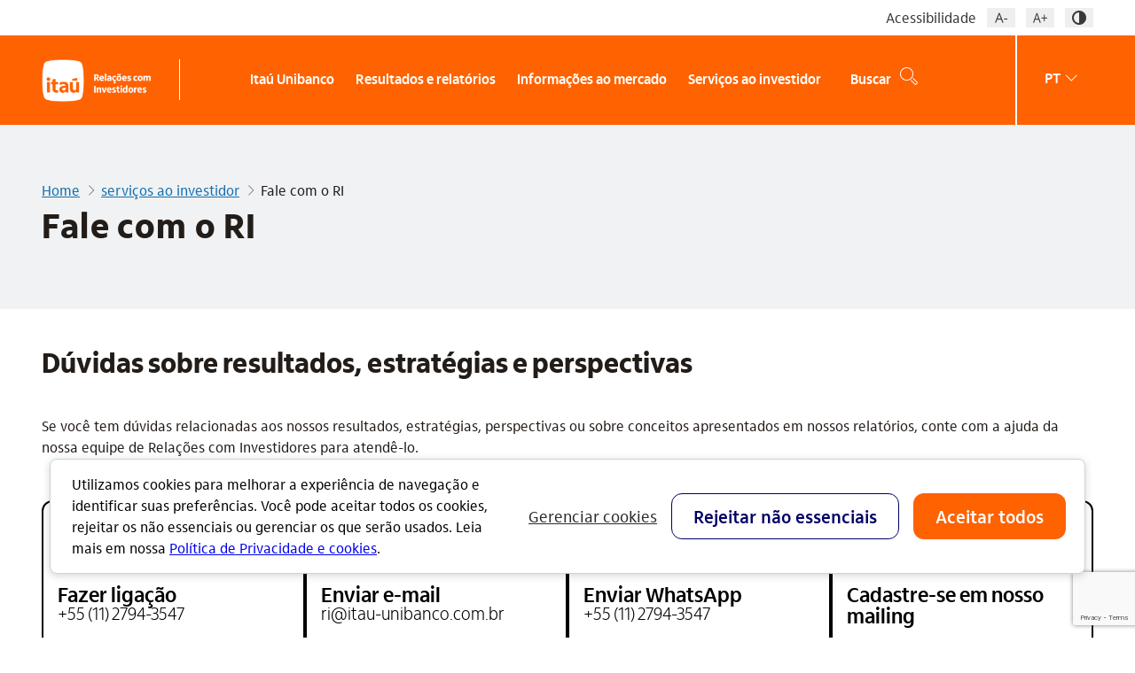

--- FILE ---
content_type: text/html; charset=UTF-8
request_url: https://www.itau.com.br/relacoes-com-investidores/servicos-ao-investidor/fale-com-o-ri/
body_size: 24497
content:
<!DOCTYPE html>
<html lang="pt-br" class="no-js pt-br">


<head>
    <meta http-equiv="Cache-Control" content="no-cache, no-store, must-revalidate">
    <meta http-equiv="Pragma" content="no-cache">
    <meta http-equiv="Expires" content="0">
    <meta name="google-site-verification" content="Zeoda1KC-pNAhjbVbyB-Ss0j3PH7BRHUu_nKcFEvba8" />


    
    <link rel="alternate" hreflang="en" href="https://www.itau.com.br/relacoes-com-investidores/en/investor-services/contact-ir/" />
    <link rel="alternate" hreflang="pt-br" href="https://www.itau.com.br/relacoes-com-investidores/servicos-ao-investidor/fale-com-o-ri/" />
    <link rel="canonical" href="https://www.itau.com.br/relacoes-com-investidores/servicos-ao-investidor/fale-com-o-ri/" />

    <title>Fale com o RI - Itaú Unibanco | RI</title>

    <meta name="description" content="Relações com Investidores">

    <meta charset="UTF-8">
    <meta name="viewport" content="width=device-width, initial-scale=1.0">
    <meta http-equiv="X-UA-Compatible" content="ie=edge">
    

    

    
    <link rel="stylesheet" type="text/css" href="//cdn.jsdelivr.net/npm/slick-carousel@1.8.1/slick/slick.css"/>

    
    <!-- <link rel="icon" href="/relacoes-com-investidores/assets/wp-content/themes/mziq_itau_ri/img/favicon/favicon-new2.png" sizes="32x32" />
    <link rel="icon" href="/relacoes-com-investidores/assets/wp-content/themes/mziq_itau_ri/img/favicon/favicon-new2.png" sizes="192x192" />
    <link rel="apple-touch-icon" href="/relacoes-com-investidores/assets/wp-content/themes/mziq_itau_ri/img/favicon/favicon-new2.png" />
    <meta name="msapplication-TileImage" content="/relacoes-com-investidores/assets/wp-content/themes/mziq_itau_ri/img/favicon/favicon-new2.png" /> -->

    <link rel="icon" href="/relacoes-com-investidores/assets/wp-content/themes/mziq_itau_ri/img/favicon/favicon.ico" type="image/x-icon">
    <link rel="apple-touch-icon" sizes="180x180" href="/relacoes-com-investidores/assets/wp-content/themes/mziq_itau_ri/img/favicon/favicon180.png">
    <link rel="icon" type="image/png" sizes="144x144" href="/relacoes-com-investidores/assets/wp-content/themes/mziq_itau_ri/img/favicon/favicon144.png">
    <link rel="icon" type="image/png" sizes="96x96" href="/relacoes-com-investidores/assets/wp-content/themes/mziq_itau_ri/img/favicon/favicon96.png">
    <link rel="icon" type="image/png" sizes="48x48" href="/relacoes-com-investidores/assets/wp-content/themes/mziq_itau_ri/img/favicon/favicon48.png">
    <link rel="icon" type="image/png" sizes="32x32" href="/relacoes-com-investidores/assets/wp-content/themes/mziq_itau_ri/img/favicon/favicon32.png">
    <link rel="icon" type="image/png" sizes="16x16" href="/relacoes-com-investidores/assets/wp-content/themes/mziq_itau_ri/img/favicon/favicon16.png">
    <meta name="msapplication-TileImage" content="/relacoes-com-investidores/assets/wp-content/themes/mziq_itau_ri/img/favicon/favicon180.png" />

    
    <script>
        var fmId = '42787847-4cf6-4461-94a5-40ed237dca33';
        var fmName = 'Itaú';
        var fmBase = 'https://api.mziq.com/mzfilemanager';
    </script>
    <noscript>Seu navegador não suporta JavaScript!</noscript>

    <meta name='robots' content='index, follow, max-image-preview:large, max-snippet:-1, max-video-preview:-1' />
	<style>img:is([sizes="auto" i], [sizes^="auto," i]) { contain-intrinsic-size: 3000px 1500px }</style>
	
	
	<meta property="og:locale" content="pt_BR" />
	<meta property="og:type" content="article" />
	<meta property="og:title" content="Fale com o RI - Itaú Unibanco | RI" />
	<meta property="og:url" content="https://itau.com.br/relacoes-com-investidores/servicos-ao-investidor/fale-com-o-ri/" />
	<meta property="og:site_name" content="Itaú Unibanco | RI" />
	<meta property="article:modified_time" content="2025-06-17T21:57:46+00:00" />
	<meta name="twitter:card" content="summary_large_image" />
	


		
		
					
				
		<style id='classic-theme-styles-inline-css' type='text/css'>
/*! This file is auto-generated */
.wp-block-button__link{color:#fff;background-color:#32373c;border-radius:9999px;box-shadow:none;text-decoration:none;padding:calc(.667em + 2px) calc(1.333em + 2px);font-size:1.125em}.wp-block-file__button{background:#32373c;color:#fff;text-decoration:none}
</style>
<style id='global-styles-inline-css' type='text/css'>
:root{--wp--preset--aspect-ratio--square: 1;--wp--preset--aspect-ratio--4-3: 4/3;--wp--preset--aspect-ratio--3-4: 3/4;--wp--preset--aspect-ratio--3-2: 3/2;--wp--preset--aspect-ratio--2-3: 2/3;--wp--preset--aspect-ratio--16-9: 16/9;--wp--preset--aspect-ratio--9-16: 9/16;--wp--preset--color--black: #000000;--wp--preset--color--cyan-bluish-gray: #abb8c3;--wp--preset--color--white: #ffffff;--wp--preset--color--pale-pink: #f78da7;--wp--preset--color--vivid-red: #cf2e2e;--wp--preset--color--luminous-vivid-orange: #ff6900;--wp--preset--color--luminous-vivid-amber: #fcb900;--wp--preset--color--light-green-cyan: #7bdcb5;--wp--preset--color--vivid-green-cyan: #00d084;--wp--preset--color--pale-cyan-blue: #8ed1fc;--wp--preset--color--vivid-cyan-blue: #0693e3;--wp--preset--color--vivid-purple: #9b51e0;--wp--preset--gradient--vivid-cyan-blue-to-vivid-purple: linear-gradient(135deg,rgba(6,147,227,1) 0%,rgb(155,81,224) 100%);--wp--preset--gradient--light-green-cyan-to-vivid-green-cyan: linear-gradient(135deg,rgb(122,220,180) 0%,rgb(0,208,130) 100%);--wp--preset--gradient--luminous-vivid-amber-to-luminous-vivid-orange: linear-gradient(135deg,rgba(252,185,0,1) 0%,rgba(255,105,0,1) 100%);--wp--preset--gradient--luminous-vivid-orange-to-vivid-red: linear-gradient(135deg,rgba(255,105,0,1) 0%,rgb(207,46,46) 100%);--wp--preset--gradient--very-light-gray-to-cyan-bluish-gray: linear-gradient(135deg,rgb(238,238,238) 0%,rgb(169,184,195) 100%);--wp--preset--gradient--cool-to-warm-spectrum: linear-gradient(135deg,rgb(74,234,220) 0%,rgb(151,120,209) 20%,rgb(207,42,186) 40%,rgb(238,44,130) 60%,rgb(251,105,98) 80%,rgb(254,248,76) 100%);--wp--preset--gradient--blush-light-purple: linear-gradient(135deg,rgb(255,206,236) 0%,rgb(152,150,240) 100%);--wp--preset--gradient--blush-bordeaux: linear-gradient(135deg,rgb(254,205,165) 0%,rgb(254,45,45) 50%,rgb(107,0,62) 100%);--wp--preset--gradient--luminous-dusk: linear-gradient(135deg,rgb(255,203,112) 0%,rgb(199,81,192) 50%,rgb(65,88,208) 100%);--wp--preset--gradient--pale-ocean: linear-gradient(135deg,rgb(255,245,203) 0%,rgb(182,227,212) 50%,rgb(51,167,181) 100%);--wp--preset--gradient--electric-grass: linear-gradient(135deg,rgb(202,248,128) 0%,rgb(113,206,126) 100%);--wp--preset--gradient--midnight: linear-gradient(135deg,rgb(2,3,129) 0%,rgb(40,116,252) 100%);--wp--preset--font-size--small: 13px;--wp--preset--font-size--medium: 20px;--wp--preset--font-size--large: 36px;--wp--preset--font-size--x-large: 42px;--wp--preset--spacing--20: 0.44rem;--wp--preset--spacing--30: 0.67rem;--wp--preset--spacing--40: 1rem;--wp--preset--spacing--50: 1.5rem;--wp--preset--spacing--60: 2.25rem;--wp--preset--spacing--70: 3.38rem;--wp--preset--spacing--80: 5.06rem;--wp--preset--shadow--natural: 6px 6px 9px rgba(0, 0, 0, 0.2);--wp--preset--shadow--deep: 12px 12px 50px rgba(0, 0, 0, 0.4);--wp--preset--shadow--sharp: 6px 6px 0px rgba(0, 0, 0, 0.2);--wp--preset--shadow--outlined: 6px 6px 0px -3px rgba(255, 255, 255, 1), 6px 6px rgba(0, 0, 0, 1);--wp--preset--shadow--crisp: 6px 6px 0px rgba(0, 0, 0, 1);}:where(.is-layout-flex){gap: 0.5em;}:where(.is-layout-grid){gap: 0.5em;}body .is-layout-flex{display: flex;}.is-layout-flex{flex-wrap: wrap;align-items: center;}.is-layout-flex > :is(*, div){margin: 0;}body .is-layout-grid{display: grid;}.is-layout-grid > :is(*, div){margin: 0;}:where(.wp-block-columns.is-layout-flex){gap: 2em;}:where(.wp-block-columns.is-layout-grid){gap: 2em;}:where(.wp-block-post-template.is-layout-flex){gap: 1.25em;}:where(.wp-block-post-template.is-layout-grid){gap: 1.25em;}.has-black-color{color: var(--wp--preset--color--black) !important;}.has-cyan-bluish-gray-color{color: var(--wp--preset--color--cyan-bluish-gray) !important;}.has-white-color{color: var(--wp--preset--color--white) !important;}.has-pale-pink-color{color: var(--wp--preset--color--pale-pink) !important;}.has-vivid-red-color{color: var(--wp--preset--color--vivid-red) !important;}.has-luminous-vivid-orange-color{color: var(--wp--preset--color--luminous-vivid-orange) !important;}.has-luminous-vivid-amber-color{color: var(--wp--preset--color--luminous-vivid-amber) !important;}.has-light-green-cyan-color{color: var(--wp--preset--color--light-green-cyan) !important;}.has-vivid-green-cyan-color{color: var(--wp--preset--color--vivid-green-cyan) !important;}.has-pale-cyan-blue-color{color: var(--wp--preset--color--pale-cyan-blue) !important;}.has-vivid-cyan-blue-color{color: var(--wp--preset--color--vivid-cyan-blue) !important;}.has-vivid-purple-color{color: var(--wp--preset--color--vivid-purple) !important;}.has-black-background-color{background-color: var(--wp--preset--color--black) !important;}.has-cyan-bluish-gray-background-color{background-color: var(--wp--preset--color--cyan-bluish-gray) !important;}.has-white-background-color{background-color: var(--wp--preset--color--white) !important;}.has-pale-pink-background-color{background-color: var(--wp--preset--color--pale-pink) !important;}.has-vivid-red-background-color{background-color: var(--wp--preset--color--vivid-red) !important;}.has-luminous-vivid-orange-background-color{background-color: var(--wp--preset--color--luminous-vivid-orange) !important;}.has-luminous-vivid-amber-background-color{background-color: var(--wp--preset--color--luminous-vivid-amber) !important;}.has-light-green-cyan-background-color{background-color: var(--wp--preset--color--light-green-cyan) !important;}.has-vivid-green-cyan-background-color{background-color: var(--wp--preset--color--vivid-green-cyan) !important;}.has-pale-cyan-blue-background-color{background-color: var(--wp--preset--color--pale-cyan-blue) !important;}.has-vivid-cyan-blue-background-color{background-color: var(--wp--preset--color--vivid-cyan-blue) !important;}.has-vivid-purple-background-color{background-color: var(--wp--preset--color--vivid-purple) !important;}.has-black-border-color{border-color: var(--wp--preset--color--black) !important;}.has-cyan-bluish-gray-border-color{border-color: var(--wp--preset--color--cyan-bluish-gray) !important;}.has-white-border-color{border-color: var(--wp--preset--color--white) !important;}.has-pale-pink-border-color{border-color: var(--wp--preset--color--pale-pink) !important;}.has-vivid-red-border-color{border-color: var(--wp--preset--color--vivid-red) !important;}.has-luminous-vivid-orange-border-color{border-color: var(--wp--preset--color--luminous-vivid-orange) !important;}.has-luminous-vivid-amber-border-color{border-color: var(--wp--preset--color--luminous-vivid-amber) !important;}.has-light-green-cyan-border-color{border-color: var(--wp--preset--color--light-green-cyan) !important;}.has-vivid-green-cyan-border-color{border-color: var(--wp--preset--color--vivid-green-cyan) !important;}.has-pale-cyan-blue-border-color{border-color: var(--wp--preset--color--pale-cyan-blue) !important;}.has-vivid-cyan-blue-border-color{border-color: var(--wp--preset--color--vivid-cyan-blue) !important;}.has-vivid-purple-border-color{border-color: var(--wp--preset--color--vivid-purple) !important;}.has-vivid-cyan-blue-to-vivid-purple-gradient-background{background: var(--wp--preset--gradient--vivid-cyan-blue-to-vivid-purple) !important;}.has-light-green-cyan-to-vivid-green-cyan-gradient-background{background: var(--wp--preset--gradient--light-green-cyan-to-vivid-green-cyan) !important;}.has-luminous-vivid-amber-to-luminous-vivid-orange-gradient-background{background: var(--wp--preset--gradient--luminous-vivid-amber-to-luminous-vivid-orange) !important;}.has-luminous-vivid-orange-to-vivid-red-gradient-background{background: var(--wp--preset--gradient--luminous-vivid-orange-to-vivid-red) !important;}.has-very-light-gray-to-cyan-bluish-gray-gradient-background{background: var(--wp--preset--gradient--very-light-gray-to-cyan-bluish-gray) !important;}.has-cool-to-warm-spectrum-gradient-background{background: var(--wp--preset--gradient--cool-to-warm-spectrum) !important;}.has-blush-light-purple-gradient-background{background: var(--wp--preset--gradient--blush-light-purple) !important;}.has-blush-bordeaux-gradient-background{background: var(--wp--preset--gradient--blush-bordeaux) !important;}.has-luminous-dusk-gradient-background{background: var(--wp--preset--gradient--luminous-dusk) !important;}.has-pale-ocean-gradient-background{background: var(--wp--preset--gradient--pale-ocean) !important;}.has-electric-grass-gradient-background{background: var(--wp--preset--gradient--electric-grass) !important;}.has-midnight-gradient-background{background: var(--wp--preset--gradient--midnight) !important;}.has-small-font-size{font-size: var(--wp--preset--font-size--small) !important;}.has-medium-font-size{font-size: var(--wp--preset--font-size--medium) !important;}.has-large-font-size{font-size: var(--wp--preset--font-size--large) !important;}.has-x-large-font-size{font-size: var(--wp--preset--font-size--x-large) !important;}
:where(.wp-block-post-template.is-layout-flex){gap: 1.25em;}:where(.wp-block-post-template.is-layout-grid){gap: 1.25em;}
:where(.wp-block-columns.is-layout-flex){gap: 2em;}:where(.wp-block-columns.is-layout-grid){gap: 2em;}
:root :where(.wp-block-pullquote){font-size: 1.5em;line-height: 1.6;}
</style>
<link rel='stylesheet' id='contact-form-7-css' href='https://cdn-sites-assets.mziq.com/wp-content/plugins/contact-form-7/includes/css/styles.css' type='text/css' media='all' />
<meta name="generator" content="WordPress 6.8.3" />
<meta name="generator" content="WPML ver:4.8.6 stt:1,42;" />




<link rel="stylesheet" href="/relacoes-com-investidores/assets/wp-content/themes/mziq_itau_ri/style.css"><link rel="stylesheet" href="/relacoes-com-investidores/assets/wp-content/themes/mziq_itau_ri/fonts/fonts.css"><script src="/relacoes-com-investidores/assets/wp-content/themes/mziq_itau_ri/js/jquery.min.js"></script><noscript>Seu navegador não suporta JavaScript!</noscript><script src="/relacoes-com-investidores/assets/wp-content/themes/mziq_itau_ri/js/jquery-ui.min.js"></script><noscript>Seu navegador não suporta JavaScript!</noscript><script src="/relacoes-com-investidores/assets/wp-content/themes/mziq_itau_ri/js/moment.min.js"></script><noscript>Seu navegador não suporta JavaScript!</noscript><script src="/relacoes-com-investidores/assets/wp-content/themes/mziq_itau_ri/js/mz.util.js"></script><noscript>Seu navegador não suporta JavaScript!</noscript><script src="/relacoes-com-investidores/assets/wp-content/themes/mziq_itau_ri/js/mziq.cmsint.js"></script><noscript>Seu navegador não suporta JavaScript!</noscript><script src="/relacoes-com-investidores/assets/wp-content/themes/mziq_itau_ri/js/lodash.min.js"></script><noscript>Seu navegador não suporta JavaScript!</noscript><script src="/relacoes-com-investidores/assets/wp-content/themes/mziq_itau_ri/js/owl.carousel.min.js"></script><script src="https://s3.amazonaws.com/mz-prd-stockinfo/assets/js/mziq_stockinfo.min.js"></script><noscript>Seu navegador não suporta JavaScript!</noscript>
    

    
    <script>(function(w,d,s,l,i){w[l]=w[l]||[];w[l].push({'gtm.start':
    new Date().getTime(),event:'gtm.js'});var f=d.getElementsByTagName(s)[0],
    j=d.createElement(s),dl=l!='dataLayer'?'&l='+l:'';j.async=true;j.src=
    'https://www.googletagmanager.com/gtm.js?id='+i+dl;f.parentNode.insertBefore(j,f);
    })(window,document,'script','dataLayer','GTM-WRGMSFF');</script>
    <noscript>Seu navegador não suporta JavaScript!</noscript>
    

    
    <script>
        var $ = jQuery.noConflict();
        var mailerUrl = 'https://api.mziq.com/mzmailer';
        var i18nDateFormat = 'DD/MM/YYYY';
        var company_id = '42787847-4cf6-4461-94a5-40ed237dca33';
        var baseEventsUrl = "https://apicatalog.mziq.com/events/events";

        var lang = "pt-br";
        var ajaxurlPast = baseEventsUrl + "/past/" + company_id + "/" + lang;
        var ajaxurlCalendar = baseEventsUrl + "/calendar/" + company_id + "/" + lang;
        var ajaxurlFuture = baseEventsUrl + "/future/" + company_id + "/" + lang;
        var i18nShortQuarter = 'T';
        var ajaxurl = '/relacoes-com-investidores/assets/wp-admin/admin-ajax.php?lang=pt-br';
        var ajaxurlPt = '/relacoes-com-investidores/assets/wp-admin/admin-ajax.php?lang=pt-br';
        var stockInfoId = '2ce98adc-d884-11ec-8928-12bc1cdaa937'

        const homeURL = '/relacoes-com-investidores/';
        const requiredField = 'Campo obrigatório.';
        const minimalAmount = 'Por favor, forneça ao menos 3 caracteres.';
        const invalidEmail = 'e-mail incorreto';
        const invalidPhone = 'telefone inválido';
        const invalidCharacters = 'O campo deve conter apenas letras e apenas um espaço entre palavras.';
        const captchaIncomplete = 'Preencha o captcha.';
        const knowMoreText = 'Saiba mais';
    </script>
        <noscript>Seu navegador não suporta JavaScript!</noscript>

    <script>
        (function(w, d, s, l, i) {
            w[l] = w[l] || [];
            w[l].push({
                'gtm.start': new Date().getTime(),
                event: 'gtm.js'
            });
            var f = d.getElementsByTagName(s)[0],
                j = d.createElement(s),
                dl = l != 'dataLayer' ? '&l=' + l : '';
            j.async = true;
            j.src = 'https://www.googletagmanager.com/gtm.js?id=' + i + dl;
            f.parentNode.insertBefore(j, f);
        })(window, document, 'script', 'dataLayer', 'GTM-W9PW36X');
    </script>
        <noscript>Seu navegador não suporta JavaScript!</noscript>

    <script src="/relacoes-com-investidores/assets/wp-content/themes/mziq_itau_ri/js/mainTop.js"></script>
    <noscript>Seu navegador não suporta JavaScript!</noscript>


    
    <script async src="https://www.googletagmanager.com/gtag/js?id=UA-125631818-1"></script>
    <noscript>Seu navegador não suporta JavaScript!</noscript>

    <script>
        window.dataLayer = window.dataLayer || [];

        function gtag() {
            dataLayer.push(arguments);
        }
        gtag('js', new Date());

        gtag('config', 'UA-125631818-1');
    </script>
        <noscript>Seu navegador não suporta JavaScript!</noscript>

    
    <script src="https://cdn.cookielaw.org/consent/018f6305-fe79-76f2-ab8e-89ca7ca6fa80/OtAutoBlock.js" type="text/javascript" charset="UTF-8"></script>
    <script src="https://cdn.cookielaw.org/scripttemplates/otSDKStub.js" type="text/javascript" charset="UTF-8" data-domain-script="018f6305-fe79-76f2-ab8e-89ca7ca6fa80"></script>

</head>

<body id="lang-pt-br" class="wp-singular page-template page-template-page-templates page-template-page-fale-com-ri-new page-template-page-templatespage-fale-com-ri-new-php page page-id-14387 page-child parent-pageid-31 wp-theme-mziq_itau_ri">

    <div class="hash d-none">
        <p>mz_itau_ri_2212</p>
    </div>
    
    <script async src="https://www.googletagmanager.com/gtag/js?id=G-KE7D3JB8ZG"></script>
    <noscript>Seu navegador não suporta JavaScript!</noscript>

    <script>
        window.dataLayer = window.dataLayer || [];

        function gtag() {
            dataLayer.push(arguments);
        }
        gtag('js', new Date()); 

        gtag('config', 'G-KE7D3JB8ZG');
    </script>
    <noscript>Seu navegador não suporta JavaScript!</noscript>

    
    <noscript><iframe src="https://www.googletagmanager.com/ns.html?id=GTM-W9PW36X" height="0" width="0" style="display:none;visibility:hidden"><b lazy-style="display:none!important;">Iframe Google tag manager</b></iframe></noscript>
    

    
    <script
    src="https://mfegestaocookies.cloud.itau.com.br/runtime.js">
    </script>
    <script
    src="https://mfegestaocookies.cloud.itau.com.br/polyfills.js">
    </script>
    <script
    src="https://mfegestaocookies.cloud.itau.com.br/main.js"></script>
    <link rel="stylesheet"
    href="https://mfegestaocookies.cloud.itau.com.br/styles.css"/>
    <itau-cookie-consent-banner segment="varejo"></itau-cookie-consent-banner>

            <div id="fadeModal" class="modal-backdrop fade in" style="display:none"><b lazy-style="display:none!important">modal</b></div>
        <div class="lang-idioma d-none">
            <a aria-label="Ir para a home" class="pt" href="/relacoes-com-investidores/servicos-ao-investidor/fale-com-o-ri/">pt</a>
        <a aria-label="Go to Home Page" class="en" href="/relacoes-com-investidores/en/investor-services/contact-ir/">en</a>        </div>

        <header class="mainHeader">
            <div role="group" id="acessibilidade" aria-label="Menu acessibilidade">
                <div class="container">
                    <div class="row">
                        <div class="col-lg-12">
                            <div class="acessibilidade-content">
                                <p>Acessibilidade</p>
                                <button role="button" aria-label="Diminuir fonte" tabindex="0" class="icon-fonte-menor"><b lazy-style="display:none!important">-</b></button>
                                <button role="button" aria-label="Aumentar fonte" tabindex="0" class="icon-fonte-maior"><b lazy-style="display:none!important">+</b></button>
                                <button role="button" aria-label="Contraste no site" tabindex="0" class="icon-contraste"><b lazy-style="display:none!important">Contraste site</b></button>
                            </div>
                        </div>
                    </div>
                </div>
            </div>
            <div class="dropdown" id="menu">
                <div class="container">
                    <div class="row">
                        <div class="col-8 col-xl-2">
                            <div class="logo">
                                <a title="Itau relação com investidores, link para Home" aria-label="Itau relação com investidores, link para Home" role="button" class="linkHome" href="/relacoes-com-investidores/" accesskey="1">
                                    <img src="/relacoes-com-investidores/assets/wp-content/themes/mziq_itau_ri/img/logo4-pt-br.png" class="img-fluid" alt="Logo Header - Itaú Unibanco | RI" title="Itaú Unibanco | RI" />
                                </a>
                            </div>
                        </div>
                        <div class="col-4 col-xl-7" style="position: static">
                            <nav>
                                <ul class="nav-menu" role="menubar">
                                    
                                                                            <li class="menu-item" role="menuitem" data-navprimary="" aria-expanded="false" aria-controls="subMenuARIA">
                                            <div class="menu-link">
                                                <dl class="menu-link-title" tabindex="0" role="button" aria-label="Itaú Unibanco">Itaú Unibanco</dl>
                                                <div id="subMenuARIA-1" class="menu-drop">
                                                    <div class="container">
                                                        <div class="row">
                                                            <div class="offset-xl-2 col-xl-10">
                                                                <div class="box-drop">
                                                                    <ul class="item" role="menu" aria-label="submenu">
                                                                        <p class="bold droptitle menuNeto">Sobre nós</p>
                                                                                                                                                        <li class="droplist" role="menuitem" arial-label="Perfil corporativo"><a class="droplink" href="/relacoes-com-investidores/itau-unibanco/perfil-corporativo/" lazy-target="_self">Perfil corporativo</a></li>
                                                                                                                                                        <li class="droplist" role="menuitem" arial-label="Governança corporativa"><a class="droplink" href="/relacoes-com-investidores/itau-unibanco/governanca-corporativa/" lazy-target="_self">Governança corporativa</a></li>
                                                                                                                                                        <li class="droplist" role="menuitem" arial-label="Ratings e renda fixa"><a class="droplink" href="/relacoes-com-investidores/itau-unibanco/ratings-e-renda-fixa/" lazy-target="_self">Ratings e renda fixa</a></li>
                                                                                                                                            </ul>
                                                                                                                                            <ul class="item externo" role="menu">
                                                                            <p class="bold droptitle menuNeto">Saiba mais</p>
                                                                                                                                                                <li role="menuitem" class="droplist"><a class="droplink" href="https://www.itau.com.br/relacoes-com-investidores/integridade/"  lazy-target="_/b/l/a/n/k">Integridade e ética</a></li>
                                                                                                                                                                <li role="menuitem" class="droplist"><a class="droplink" href="/relacoes-com-investidores/itau-unibanco/saiba-mais/esg/"  lazy-target="_self">ESG</a></li>
                                                                                                                                                    </ul>
                                                                                                                                    </div>
                                                            </div>
                                                        </div>
                                                    </div>
                                                </div>
                                            </div>
                                        </li>
                                                                            <li class="menu-item" role="menuitem" data-navprimary="" aria-expanded="false" aria-controls="subMenuARIA">
                                            <div class="menu-link">
                                                <dl class="menu-link-title" tabindex="0" role="button" aria-label="Resultados e relatórios">Resultados e relatórios</dl>
                                                <div id="subMenuARIA-2" class="menu-drop">
                                                    <div class="container">
                                                        <div class="row">
                                                            <div class="offset-xl-2 col-xl-10">
                                                                <div class="box-drop">
                                                                    <ul class="item" role="menu" aria-label="submenu">
                                                                        <p class="bold droptitle menuNeto">Nosso desempenho</p>
                                                                                                                                                        <li class="droplist" role="menuitem" arial-label="Painel de indicadores interativos "><a class="droplink" href="/relacoes-com-investidores/resultados-e-relatorios/painel-de-indicadores-interativo/" lazy-target="_self">Painel de indicadores interativos </a></li>
                                                                                                                                                        <li class="droplist" role="menuitem" arial-label="Central de resultados"><a class="droplink" href="/relacoes-com-investidores/resultados-e-relatorios/central-de-resultados/" lazy-target="_self">Central de resultados</a></li>
                                                                                                                                                        <li class="droplist" role="menuitem" arial-label="Relatório anual integrado"><a class="droplink" href="https://www.itau.com.br/relacoes-com-investidores/relatorio-anual-integrado/" lazy-target="_/b/l/a/n/k">Relatório anual integrado</a></li>
                                                                                                                                                        <li class="droplist" role="menuitem" arial-label="Documentos regulatórios"><a class="droplink" href="/relacoes-com-investidores/resultados-e-relatorios/documentos-regulatorios/formulario-20-f/" lazy-target="_self">Documentos regulatórios</a></li>
                                                                                                                                                        <li class="droplist" role="menuitem" arial-label="Empresas do grupo"><a class="droplink" href="/relacoes-com-investidores/resultados-e-relatorios/empresas-do-grupo/financeiras-e-meio-de-pagamentos/" lazy-target="_self">Empresas do grupo</a></li>
                                                                                                                                            </ul>
                                                                                                                                    </div>
                                                            </div>
                                                        </div>
                                                    </div>
                                                </div>
                                            </div>
                                        </li>
                                                                            <li class="menu-item" role="menuitem" data-navprimary="" aria-expanded="false" aria-controls="subMenuARIA">
                                            <div class="menu-link">
                                                <dl class="menu-link-title" tabindex="0" role="button" aria-label="Informações ao mercado">Informações ao mercado</dl>
                                                <div id="subMenuARIA-3" class="menu-drop">
                                                    <div class="container">
                                                        <div class="row">
                                                            <div class="offset-xl-2 col-xl-10">
                                                                <div class="box-drop">
                                                                    <ul class="item" role="menu" aria-label="submenu">
                                                                        <p class="bold droptitle menuNeto">Acompanhe</p>
                                                                                                                                                        <li class="droplist" role="menuitem" arial-label="Dividendos e JCP"><a class="droplink" href="https://migr-itau.mz-customers.com/relacoes-com-investidores/informacoes-ao-mercado/dividendos-e-jcp/" lazy-target="_self">Dividendos e JCP</a></li>
                                                                                                                                                        <li class="droplist" role="menuitem" arial-label="Fatos relevantes e comunicados ao mercado"><a class="droplink" href="/relacoes-com-investidores/informacoes-ao-mercado/comunicados-ao-mercado/" lazy-target="_self">Fatos relevantes e comunicados ao mercado</a></li>
                                                                                                                                                        <li class="droplist" role="menuitem" arial-label="Itaú Day"><a class="droplink" href="https://www.itau.com.br/relacoes-com-investidores/itau-day/" lazy-target="_self">Itaú Day</a></li>
                                                                                                                                                        <li class="droplist" role="menuitem" arial-label="Recompra de ações"><a class="droplink" href="https://www.itau.com.br/relacoes-com-investidores/informacoes-ao-mercado/recompra/" lazy-target="_self">Recompra de ações</a></li>
                                                                                                                                                        <li class="droplist" role="menuitem" arial-label="Notícias, podcasts e vídeos "><a class="droplink" href="/relacoes-com-investidores/informacoes-ao-mercado/noticias-podcasts-videos/noticias-podcasts-e-videos/" lazy-target="_self">Notícias, podcasts e vídeos </a></li>
                                                                                                                                                        <li class="droplist" role="menuitem" arial-label="Contexto econômico"><a class="droplink" href="/relacoes-com-investidores/informacoes-ao-mercado/contexto-economico/" lazy-target="_self">Contexto econômico</a></li>
                                                                                                                                            </ul>
                                                                                                                                    </div>
                                                            </div>
                                                        </div>
                                                    </div>
                                                </div>
                                            </div>
                                        </li>
                                                                            <li class="menu-item" role="menuitem" data-navprimary="" aria-expanded="false" aria-controls="subMenuARIA">
                                            <div class="menu-link">
                                                <dl class="menu-link-title" tabindex="0" role="button" aria-label="Serviços ao investidor">Serviços ao investidor</dl>
                                                <div id="subMenuARIA-4" class="menu-drop">
                                                    <div class="container">
                                                        <div class="row">
                                                            <div class="offset-xl-2 col-xl-10">
                                                                <div class="box-drop">
                                                                    <ul class="item" role="menu" aria-label="submenu">
                                                                        <p class="bold droptitle menuNeto">Para você</p>
                                                                                                                                                        <li class="droplist" role="menuitem" arial-label="Fale com o RI"><a class="droplink" href="/relacoes-com-investidores/servicos-ao-investidor/fale-com-o-ri/" lazy-target="_self">Fale com o RI</a></li>
                                                                                                                                                        <li class="droplist" role="menuitem" arial-label="Cadastre-se em nosso mailing"><a class="droplink" href="/relacoes-com-investidores/servicos-ao-investidor/cadastre-se-em-nosso-mailing/" lazy-target="_self">Cadastre-se em nosso mailing</a></li>
                                                                                                                                                        <li class="droplist" role="menuitem" arial-label="Calendário de eventos"><a class="droplink" href="/relacoes-com-investidores/servicos-ao-investidor/calendario-de-eventos/" lazy-target="_self">Calendário de eventos</a></li>
                                                                                                                                                        <li class="droplist" role="menuitem" arial-label="Histórico de cotações"><a class="droplink" href="https://www.itau.com.br/relacoes-com-investidores/servicos-ao-investidor/historico-de-cotacoes/" lazy-target="_self">Histórico de cotações</a></li>
                                                                                                                                                        <li class="droplist" role="menuitem" arial-label="Informe de rendimentos"><a class="droplink" href="/relacoes-com-investidores/servicos-ao-investidor/informe-de-rendimentos/" lazy-target="_self">Informe de rendimentos</a></li>
                                                                                                                                            </ul>
                                                                                                                                    </div>
                                                            </div>
                                                        </div>
                                                    </div>
                                                </div>
                                            </div>
                                        </li>
                                                                    </ul>
                                <div class="menu-hamburger d-flex d-xl-none">
                                    <div class="box-menu-text">
                                        <div class="icon">-</div>
                                        
                                    </div>
                                </div>
                            </nav>
                        </div>
                        <div class="d-none d-xl-block col-xl-2 border-right">
                            
                            <div class="busca" tabindex="0" role="button" aria-label="Buscar">
                                
                                <p>Buscar</p>
                                <i class="icon-busca_v3" aria-hidden="true"><b lazy-style="display:none!important">icone buscar</b></i>
                            </div>
                        </div>
                        <div class="d-none d-xl-block col-xl-1">
                            <div class="idiomas idiomasDesktop" aria-hidden="true"><b lazy-style="display:none!important">d-none</b></div>
                        </div>
                    </div>
                </div>
            </div>
        </header>
        <main>
            <div role="presentation" id="menu-mobile"><b lazy-style="display: none">...</b>
               
                <div class="acessibilidade">
                    <div class="container">
                    
                        <div class="row">
                       
                            <div class="col-12">
                                <form class="form-busca">
                                    <label class="sr-only" for="inputBuscaM">O que você está buscando?</label>
                                    <div class="input-group">
                                    <b lazy-style="display:none!important">buscar</b>
                                        <div class="input-group-prepend">
                                            <div class="input-group-text"><i class="icon-busca_v3" aria-hidden="true"><b lazy-style="display:none!important">busca</b></i></div>
                                        </div>
                                        <input name="ctl00$inputBuscaM" type="text" id="inputBuscaM" class="form-control inputBuscaMobile" placeholder="O que você está buscando?" />
                                    </div>
                                </form>
                                <div class="idiomas idiomasMobile" aria-hidden="true">
                                <b lazy-style="display:none!important">idiomasMobile</b>
                                </div>                  
                            </div>
                        </div>
                    </div>
                </div>
                <div role="presentation" class="nav-menu"><b lazy-style="display: none">...</b>
               
                    <div class="container">
                        
                        <div class="row">
                            
                            <div class="col-12">
                                <div class="menu-collapse">
                                    <div id="menu-accordion-mobile">
                                                                                        <div role="menu" class="card menuMobile1" aria-busy="true">
                                                    <div role="menu" class="card-header collapsed" data-toggle="collapse" data-target="#collapseMoblile1" aria-expanded="false" aria-controls="collapseMoblile1" id="headingMobile1">
                                                        <div class="menu-link">
                                                            <span role="menuitem" aria-label="Itaú Unibanco">Itaú Unibanco</span>
                                                        </div>
                                                    </div>
                                                    <div class="collapse" id="collapseMoblile1" aria-labelledby="headingMobile1" data-parent="#menu-accordion-mobile">
                                                        <div class="card-body">
                                                            <ul class="accordion-list">
                                                                <li role="menuitem" class="accordion-item">
                                                                    <div class="card sub-card">
                                                                        <div class="card-header" role="menu">
                                                                            <div class="menu-link">
                                                                                <span role="button" aria-label="Sobre nós">Sobre nós</span>
                                                                            </div>
                                                                        </div>
                                                                        <div class="abreMenuFilho">
                                                                            <div class="card-body">
                                                                                <ul role="menu" class="accordion-list">
                                                                                    <li role="menuitem" class="accordion-item liMenuMobile">
                                                                                        <a class="accordion-link" href="javascript:void(0);" lazy-target="_self">Sobre nós</a>
                                                                                    </li>
                                                                                                                                                                                                                                                                        <li role="menuitem" class="accordion-item"><a  class="accordion-link" href="/relacoes-com-investidores/itau-unibanco/perfil-corporativo/" lazy-target="_self">Perfil corporativo</a></li>
                                                                                                                                                                                                                                                                                                                                                                <li role="menuitem" class="accordion-item"><a  class="accordion-link" href="/relacoes-com-investidores/itau-unibanco/governanca-corporativa/" lazy-target="_self">Governança corporativa</a></li>
                                                                                                                                                                                                                                                                                                                                                                <li role="menuitem" class="accordion-item"><a  class="accordion-link" href="/relacoes-com-investidores/itau-unibanco/ratings-e-renda-fixa/" lazy-target="_self">Ratings e renda fixa</a></li>
                                                                                                                                                                                                                                                            </ul>
                                                                            </div>
                                                                        </div>
                                                                                                                                                    <div class="card-header" role="menu">
                                                                                <div class="menu-link">
                                                                                    <span>Saiba mais</span>
                                                                                </div>
                                                                            </div>
                                                                            <div class="abreMenuFilho">
                                                                                <div class="card-body">
                                                                                    <ul class="accordion-list">
                                                                                        <li class="accordion-item liMenuMobile">
                                                                                            <a class="accordion-link" href="javascript:void(0);" lazy-target="_self">Saiba mais</a>
                                                                                        </li>
                                                                                                                                                                                        <li class="accordion-item"><a  class="accordion-link" href="https://www.itau.com.br/relacoes-com-investidores/integridade/" lazy-target="_/b/l/a/n/k">Integridade e ética</a></li>
                                                                                                                                                                                        <li class="accordion-item"><a  class="accordion-link" href="/relacoes-com-investidores/itau-unibanco/saiba-mais/esg/" lazy-target="_self">ESG</a></li>
                                                                                                                                                                            </ul>
                                                                                </div>
                                                                            </div>
                                                                                                                                        </li>
                                                            </ul>
                                                        </div>
                                                    </div>
                                                </div>
                                                                                        <div role="menu" class="card menuMobile2" aria-busy="true">
                                                    <div role="menu" class="card-header collapsed" data-toggle="collapse" data-target="#collapseMoblile2" aria-expanded="false" aria-controls="collapseMoblile2" id="headingMobile2">
                                                        <div class="menu-link">
                                                            <span role="menuitem" aria-label="Resultados e relatórios">Resultados e relatórios</span>
                                                        </div>
                                                    </div>
                                                    <div class="collapse" id="collapseMoblile2" aria-labelledby="headingMobile2" data-parent="#menu-accordion-mobile">
                                                        <div class="card-body">
                                                            <ul class="accordion-list">
                                                                <li role="menuitem" class="accordion-item">
                                                                    <div class="card sub-card">
                                                                        <div class="card-header" role="menu">
                                                                            <div class="menu-link">
                                                                                <span role="button" aria-label="Nosso desempenho">Nosso desempenho</span>
                                                                            </div>
                                                                        </div>
                                                                        <div class="abreMenuFilho">
                                                                            <div class="card-body">
                                                                                <ul role="menu" class="accordion-list">
                                                                                    <li role="menuitem" class="accordion-item liMenuMobile">
                                                                                        <a class="accordion-link" href="javascript:void(0);" lazy-target="_self">Nosso desempenho</a>
                                                                                    </li>
                                                                                                                                                                                                                                                                        <li role="menuitem" class="accordion-item"><a  class="accordion-link" href="/relacoes-com-investidores/resultados-e-relatorios/painel-de-indicadores-interativo/" lazy-target="_self">Painel de indicadores interativos </a></li>
                                                                                                                                                                                                                                                                                                                                                                <li role="menuitem" class="accordion-item"><a  class="accordion-link" href="/relacoes-com-investidores/resultados-e-relatorios/central-de-resultados/" lazy-target="_self">Central de resultados</a></li>
                                                                                                                                                                                                                                                                                                                                                                <li role="menuitem" class="accordion-item"><a  class="accordion-link" href="https://www.itau.com.br/relacoes-com-investidores/relatorio-anual-integrado/" lazy-target="_/b/l/a/n/k">Relatório anual integrado</a></li>
                                                                                                                                                                                                                                                                                                                                                                <li role="menuitem" class="accordion-item"><a  class="accordion-link" href="/relacoes-com-investidores/resultados-e-relatorios/documentos-regulatorios/formulario-20-f/" lazy-target="_self">Documentos regulatórios</a></li>
                                                                                                                                                                                                                                                                                                                                                                <li role="menuitem" class="accordion-item"><a  class="accordion-link" href="/relacoes-com-investidores/resultados-e-relatorios/empresas-do-grupo/financeiras-e-meio-de-pagamentos/" lazy-target="_self">Empresas do grupo</a></li>
                                                                                                                                                                                                                                                            </ul>
                                                                            </div>
                                                                        </div>
                                                                                                                                        </li>
                                                            </ul>
                                                        </div>
                                                    </div>
                                                </div>
                                                                                        <div role="menu" class="card menuMobile3" aria-busy="true">
                                                    <div role="menu" class="card-header collapsed" data-toggle="collapse" data-target="#collapseMoblile3" aria-expanded="false" aria-controls="collapseMoblile3" id="headingMobile3">
                                                        <div class="menu-link">
                                                            <span role="menuitem" aria-label="Informações ao mercado">Informações ao mercado</span>
                                                        </div>
                                                    </div>
                                                    <div class="collapse" id="collapseMoblile3" aria-labelledby="headingMobile3" data-parent="#menu-accordion-mobile">
                                                        <div class="card-body">
                                                            <ul class="accordion-list">
                                                                <li role="menuitem" class="accordion-item">
                                                                    <div class="card sub-card">
                                                                        <div class="card-header" role="menu">
                                                                            <div class="menu-link">
                                                                                <span role="button" aria-label="Acompanhe">Acompanhe</span>
                                                                            </div>
                                                                        </div>
                                                                        <div class="abreMenuFilho">
                                                                            <div class="card-body">
                                                                                <ul role="menu" class="accordion-list">
                                                                                    <li role="menuitem" class="accordion-item liMenuMobile">
                                                                                        <a class="accordion-link" href="javascript:void(0);" lazy-target="_self">Acompanhe</a>
                                                                                    </li>
                                                                                                                                                                                                                                                                        <li role="menuitem" class="accordion-item"><a  class="accordion-link" href="https://migr-itau.mz-customers.com/relacoes-com-investidores/informacoes-ao-mercado/dividendos-e-jcp/" lazy-target="_self">Dividendos e JCP</a></li>
                                                                                                                                                                                                                                                                                                                                                                <li role="menuitem" class="accordion-item"><a  class="accordion-link" href="/relacoes-com-investidores/informacoes-ao-mercado/comunicados-ao-mercado/" lazy-target="_self">Fatos relevantes e comunicados ao mercado</a></li>
                                                                                                                                                                                                                                                                                                                                                                <li role="menuitem" class="accordion-item"><a  class="accordion-link" href="https://www.itau.com.br/relacoes-com-investidores/itau-day/" lazy-target="_self">Itaú Day</a></li>
                                                                                                                                                                                                                                                                                                                                                                <li role="menuitem" class="accordion-item"><a  class="accordion-link" href="https://www.itau.com.br/relacoes-com-investidores/informacoes-ao-mercado/recompra/" lazy-target="_self">Recompra de ações</a></li>
                                                                                                                                                                                                                                                                                                                                                                <li role="menuitem" class="accordion-item"><a  class="accordion-link" href="/relacoes-com-investidores/informacoes-ao-mercado/noticias-podcasts-videos/noticias-podcasts-e-videos/" lazy-target="_self">Notícias, podcasts e vídeos </a></li>
                                                                                                                                                                                                                                                                                                                                                                <li role="menuitem" class="accordion-item"><a  class="accordion-link" href="/relacoes-com-investidores/informacoes-ao-mercado/contexto-economico/" lazy-target="_self">Contexto econômico</a></li>
                                                                                                                                                                                                                                                            </ul>
                                                                            </div>
                                                                        </div>
                                                                                                                                        </li>
                                                            </ul>
                                                        </div>
                                                    </div>
                                                </div>
                                                                                        <div role="menu" class="card menuMobile4" aria-busy="true">
                                                    <div role="menu" class="card-header collapsed" data-toggle="collapse" data-target="#collapseMoblile4" aria-expanded="false" aria-controls="collapseMoblile4" id="headingMobile4">
                                                        <div class="menu-link">
                                                            <span role="menuitem" aria-label="Serviços ao investidor">Serviços ao investidor</span>
                                                        </div>
                                                    </div>
                                                    <div class="collapse" id="collapseMoblile4" aria-labelledby="headingMobile4" data-parent="#menu-accordion-mobile">
                                                        <div class="card-body">
                                                            <ul class="accordion-list">
                                                                <li role="menuitem" class="accordion-item">
                                                                    <div class="card sub-card">
                                                                        <div class="card-header" role="menu">
                                                                            <div class="menu-link">
                                                                                <span role="button" aria-label="Para você">Para você</span>
                                                                            </div>
                                                                        </div>
                                                                        <div class="abreMenuFilho">
                                                                            <div class="card-body">
                                                                                <ul role="menu" class="accordion-list">
                                                                                    <li role="menuitem" class="accordion-item liMenuMobile">
                                                                                        <a class="accordion-link" href="javascript:void(0);" lazy-target="_self">Para você</a>
                                                                                    </li>
                                                                                                                                                                                                                                                                        <li role="menuitem" class="accordion-item"><a  class="accordion-link" href="/relacoes-com-investidores/servicos-ao-investidor/fale-com-o-ri/" lazy-target="_self">Fale com o RI</a></li>
                                                                                                                                                                                                                                                                                                                                                                <li role="menuitem" class="accordion-item"><a  class="accordion-link" href="/relacoes-com-investidores/servicos-ao-investidor/cadastre-se-em-nosso-mailing/" lazy-target="_self">Cadastre-se em nosso mailing</a></li>
                                                                                                                                                                                                                                                                                                                                                                <li role="menuitem" class="accordion-item"><a  class="accordion-link" href="/relacoes-com-investidores/servicos-ao-investidor/calendario-de-eventos/" lazy-target="_self">Calendário de eventos</a></li>
                                                                                                                                                                                                                                                                                                                                                                <li role="menuitem" class="accordion-item"><a  class="accordion-link" href="https://www.itau.com.br/relacoes-com-investidores/servicos-ao-investidor/historico-de-cotacoes/" lazy-target="_self">Histórico de cotações</a></li>
                                                                                                                                                                                                                                                                                                                                                                <li role="menuitem" class="accordion-item"><a  class="accordion-link" href="/relacoes-com-investidores/servicos-ao-investidor/informe-de-rendimentos/" lazy-target="_self">Informe de rendimentos</a></li>
                                                                                                                                                                                                                                                            </ul>
                                                                            </div>
                                                                        </div>
                                                                                                                                        </li>
                                                            </ul>
                                                        </div>
                                                    </div>
                                                </div>
                                                                            </div>
                                </div>
                            </div>
                        </div>
                    </div>
                </div>
                <b lazy-style="display:none!important">NAV</b>
            </div>
            <div id="box-buscar" tabindex="-1" aria-hidden="true" aria-expanded="false">
                <div class="container" tabindex="-1">
                    <div class="row" tabindex="-1">
                        <div class="col-6 col-xl-2" tabindex="-1">
                            <div class="logo ">
                                <a class="linkHome" href="/relacoes-com-investidores/"><img class="img-fluid" src="/relacoes-com-investidores/assets/wp-content/themes/mziq_itau_ri/img/logo4-pt-br.png" alt="Logo Buscar - Itaú Unibanco | RI" title="Itaú Unibanco | RI"></a>
                            </div>
                        </div>
                        <div class="col-xl-9">
                            <div class="form-group">
                                <fieldset class="input-group">
                                    <label class="sr-only" for="inputBusca">O que você está buscando?</label>
                                    <input name="ctl00$inputBusca" type="text" id="inputBusca" class="form-control imput_v2 inputBusca" placeholder="O que você está buscando?" />
                                </fieldset>
                            </div>
                        </div>
                        <div class="col-xl-1">
                            <div class="form-buttom" role="button" tabindex="0" aria-hidden="true" aria-label="Fechar busca">
                                <span class="icon-erro" aria-hidden="true"><b lazy-style="display:none!important;">Ícone erro</b></span>
                                <p>Fechar</p>
                            </div>
                        </div> 
                    </div>
                </div>
            </div>
        
        <script>
            $("[data-navprimary]").click(function() {
                if ($(this).attr("aria-expanded") === "false") {
                    $(this).attr("aria-expanded", "true");
                    $("#subMenuARIA").attr("aria-hidden", "false");
                } else {
                    $(this).attr("aria-expanded", "false");
                    $("#subMenuARIA").attr("aria-hidden", "true");
                }
            });


            // document.addEventListener("keydown", function(event) {
            //     if (event.key === "Tab") {
            //         const boxBuscar = document.getElementById("box-buscar");
            //         const childElements = boxBuscar.querySelectorAll("*");


            //         if (boxBuscar.classList.contains("aberto")) {
            //             childElements.forEach(function(element) {
            //                 element.tabIndex = 0;
            //             });
            //         } else {
            //             boxBuscar.tabIndex = -1;
            //             childElements.forEach(function(element) {
            //                 element.tabIndex = -1;
            //             });
            //         }
            //     }
            // });

            $(".busca").focusin(function() {
            $("#box-buscar").toggleClass("aberto");
            if ($("#box-buscar").hasClass("aberto")) {
                $("#box-buscar").attr("tabindex", "0");
            } else {
                $("#box-buscar").attr("tabindex", "-1");
            }
            });
           
        </script>

    <section id="ContentInternal_idEscpaanimacao" class="banner-interno newContentTop" style="background-image:url(/relacoes-com-investidores/assets/wp-content/themes/mziq_itau_ri/img/img-topo-internas.png);">
        <div class="overlay"></div>
        <div class="container">
            <div class="row">
                <div class="col-xl-12">
                    <div class="localizacao">
                                                    <a class="item" href="https://www.itau.com.br/relacoes-com-investidores/" title="Link - Home">Home</a><b lazy-style='display: none'>/</b><a class="item" href="/relacoes-com-investidores/" title="Link - Relações com Investidores">Relações com Investidores</a><b lazy-style='display: none'>/</b><a class="item" href="/relacoes-com-investidores/servicos-ao-investidor/" title="Link - serviços ao investidor">serviços ao investidor</a><b lazy-style='display: none'>/</b><b lazy-style='display: none'>/</b><a class="item" title="Link - Fale com o RI"> Fale com o RI</a><b lazy-style='display: none'>/</b>                                                        <script>
                                $(function() {
                                    $('.localizacao > a').each(function() {
                                        if ($(this).text() == 'Relações com Investidores' || $(this).text() == 'Investor Relations') {
                                            $(this).remove();
                                        }
                                    });
                                });
                            </script>
                                                                        </div>
                    <h1 class="xbold" aria-label="Fale com o RI">
                        Fale com o RI                        <div id="dvPlanilhaHistorica" style="display:none;">
                            <a class='btn-secundario' title='Séries históricas' href='#' target='_blank'>
                                <img class='mr-2' alt='Séries históricas' src='/relacoes-com-investidores/assets/wp-content/themes/mziq_itau_ri/img/indice.png'> Séries históricas                            </a>
                        </div>
                    </h1>
                </div>
            </div>
        </div>
    </section>
<div class="preload">
    <div class="wrapper">
        <div class="c-spinner"><b style="display: none">Loading...</b></div>
    </div>
</div><div class="interno">
    
    
    
        <section class="introducao">
            <div class="container">
                <h2 class="introducao__titulo">Dúvidas sobre resultados,  estratégias e perspectivas</h2>

                <div class="conteudo">
                    <p>Se você tem dúvidas relacionadas aos nossos resultados, estratégias, perspectivas ou sobre conceitos apresentados em nossos relatórios, conte com a ajuda da nossa equipe de Relações com Investidores para atendê-lo.</p>
 <b lazy-style="display: none">...</b>
                </div>
            </div>
        </section>

        <section class="d-flex container">

            
            <div class="sectionLeft">
                <!-- <div class="text">
                    <h2><? #php the_field('titulo_contato'); 
                        ?></h2>
                </div> -->
                
                                <div class="containerBox newBox hideBox">
                        <a lazy-tabindex="0" aria-label='Fazer ligação - <span></span>' data-element="0"  lazy-target="_self">
        <b lazy-style="display: none">Fazer ligação  +55 (11) 2794-3547</b>
        <div class="box" data-email="0">
            <img src="" alt="Fazer ligação - ">
            <div> 
                <p>Fazer ligação <b lazy-style="display: none">...</b></p>    <span class="number">+55 (11) 2794-3547 <b lazy-style="display: none">...</b></span>                <span></span>
            </div>
        </div>
    </a>    <a lazy-tabindex="0" aria-label='Enviar e-mail - <span>ri@itau-unibanco.com.br</span>' data-element="1" href='mailto:ri@itau-unibanco.com.br' lazy-target="_self">
        <b lazy-style="display: none">Enviar e-mail ri@itau-unibanco.com.br </b>
        <div class="box" data-email="1">
            <img src="" alt="Enviar e-mail - ri@itau-unibanco.com.br">
            <div> 
                <p>Enviar e-mail <b lazy-style="display: none">...</b></p>                <span>ri@itau-unibanco.com.br</span>
            </div>
        </div>
    </a>    <a lazy-tabindex="0" aria-label='Enviar WhatsApp - <span class="disclaimer">iniciar conversa</span>' data-element="2" href='https://api.whatsapp.com/send?phone=551127943547' lazy-target="_self">
        <b lazy-style="display: none">Enviar WhatsApp  +55 (11) 2794-3547</b>
        <div class="box" data-email="2">
            <img src="" alt="Enviar WhatsApp - ">
            <div> 
                <p>Enviar WhatsApp <b lazy-style="display: none">...</b></p>    <span class="number">+55 (11) 2794-3547 <b lazy-style="display: none">...</b></span>                <span class="disclaimer">iniciar conversa</span>
            </div>
        </div>
    </a>    <a lazy-tabindex="0" aria-label='Cadastre-se em nosso mailing - <span class="disclaimer">receber e-mails</span>' data-element="3"  lazy-target="_self">
        <b lazy-style="display: none">Cadastre-se em nosso mailing  </b>
        <div class="box" data-email="3">
            <img src="" alt="Cadastre-se em nosso mailing - ">
            <div> 
                <p>Cadastre-se em nosso mailing <b lazy-style="display: none">...</b></p>                <span class="disclaimer">receber e-mails</span>
            </div>
        </div>
    </a>                </div>
                                    <div class="containerBox newBox">
                        <a lazy-tabindex="0" aria-label="Fazer ligação - " data-element="0"  lazy-target="_self">
    <b lazy-style="display: none">Fazer ligação  +55 (11) 2794-3547</b>
    <div class="box" data-email="0">
        <div class="icon-svg"><svg style="left: -27px; position: relative;" width="48" height="48" viewBox="0 0 48 48" fill="none" xmlns="http://www.w3.org/2000/svg">
<path d="M25.2443 30.2537C25.2443 30.9437 24.6893 31.4987 23.9994 31.4987C23.8194 31.4987 23.6694 31.4687 23.5194 31.3937C23.0694 31.1987 22.7544 30.7637 22.7544 30.2388C22.7544 29.7138 23.0694 29.2788 23.5194 29.0838C23.6694 29.0238 23.8344 28.9788 23.9994 28.9788C24.6893 28.9788 25.2443 29.5338 25.2443 30.2238V30.2537ZM32.7441 15.2546V32.7586C32.7441 34.8285 31.0642 36.5084 28.9942 36.5084H18.9895C16.9196 36.5084 15.2396 34.8285 15.2396 32.7586V15.2546C15.2396 13.1848 16.9196 11.5049 18.9895 11.5049H28.9942C31.0642 11.5049 32.7441 13.1848 32.7441 15.2546ZM30.5542 15.2546C30.5542 14.3847 29.8492 13.6947 28.9942 13.6947H18.9895C18.5545 13.6947 18.1645 13.8747 17.8795 14.1597C17.5946 14.4447 17.4146 14.8347 17.4146 15.2696V32.7736C17.4146 33.2086 17.5946 33.5986 17.8795 33.8835C18.1645 34.1685 18.5545 34.3485 18.9895 34.3485H28.9942C29.8642 34.3485 30.5542 33.6435 30.5542 32.7886V15.2546Z" fill="#4C4C4C"/>
</svg>
</div>
        <div>
            <p>Fazer ligação <b lazy-style="display: none">...</b></p>    <span class="number">+55 (11) 2794-3547 <b lazy-style="display: none">...</b></span>            <span></span>
        </div>
    </div>
</a><a lazy-tabindex="0" aria-label="Enviar e-mail - ri@itau-unibanco.com.br" data-element="1" href='mailto:ri@itau-unibanco.com.br' lazy-target="_self">
    <b lazy-style="display: none">Enviar e-mail ri@itau-unibanco.com.br </b>
    <div class="box" data-email="1">
        <div class="icon-svg"><svg width="48" height="48" viewBox="0 0 48 48" fill="none" xmlns="http://www.w3.org/2000/svg">
<path fill-rule="evenodd" clip-rule="evenodd" d="M22.1099 30.09H10.8599V27.9H22.1099V30.09ZM19.2899 24.15H10.8599V26.34H19.2899V24.15ZM37.1099 17.745V30.24C37.1099 32.31 35.4299 33.99 33.3599 33.99H15.8549V31.8H33.3599C34.2299 31.8 34.9199 31.095 34.9199 30.24V17.7L27.1199 25.485C25.7099 26.895 23.4299 26.895 22.0349 25.485L14.3099 17.715V21.51H12.1199V17.76C12.1199 15.69 13.7999 14.01 15.8699 14.01H33.3749C35.4449 14.01 37.1249 15.69 37.1249 17.76H37.1099V17.745ZM33.3449 16.185H15.8849L23.5949 23.94C24.1499 24.495 25.0349 24.495 25.5899 23.94L33.3599 16.17H33.3449V16.185Z" fill="#4C4C4C"/>
</svg>
</div>
        <div>
            <p>Enviar e-mail <b lazy-style="display: none">...</b></p>            <span>ri@itau-unibanco.com.br</span>
        </div>
    </div>
</a><a lazy-tabindex="0" aria-label="Enviar WhatsApp - " data-element="2" href='https://api.whatsapp.com/send?phone=551127943547' lazy-target="_self">
    <b lazy-style="display: none">Enviar WhatsApp  +55 (11) 2794-3547</b>
    <div class="box" data-email="2">
        <div class="icon-svg"><svg width="48" height="48" viewBox="0 0 48 48" fill="none" xmlns="http://www.w3.org/2000/svg">
<path fill-rule="evenodd" clip-rule="evenodd" d="M29.7294 26.489C29.4144 26.339 27.8845 25.574 27.5995 25.484C27.3145 25.3791 27.1045 25.3341 26.8945 25.634C26.6845 25.949 26.0845 26.639 25.9045 26.849C25.7245 27.059 25.5445 27.089 25.2295 26.924C24.9146 26.774 23.9096 26.444 22.7246 25.3791C21.7947 24.5541 21.1797 23.5342 20.9997 23.2192C20.8197 22.9042 20.9847 22.7392 21.1347 22.5892C21.2697 22.4542 21.4497 22.2292 21.5997 22.0493C21.7497 21.8693 21.8096 21.7343 21.9146 21.5243C22.0196 21.3143 21.9596 21.1343 21.8846 20.9843C21.8097 20.8343 21.1797 19.3044 20.9247 18.6745C20.6697 18.0745 20.4147 18.1495 20.2197 18.1345C20.0397 18.1345 19.8297 18.1345 19.6197 18.1345C19.4097 18.1345 19.0797 18.2095 18.7947 18.5245C18.5097 18.8394 17.6998 19.5894 17.6998 21.1193C17.6998 22.6492 18.8097 24.1341 18.9747 24.3441C19.1397 24.5541 21.1647 27.6889 24.2846 29.0388C25.0196 29.3538 25.6045 29.5488 26.0545 29.6988C26.8045 29.9388 27.4795 29.9088 28.0195 29.8188C28.6194 29.7288 29.8644 29.0688 30.1194 28.3339C30.3744 27.6139 30.3744 26.984 30.2994 26.849C30.2244 26.714 30.0144 26.639 29.6994 26.489H29.7294ZM23.9846 36.4784C21.8546 36.4784 19.7847 35.9384 17.9248 34.9035L13.3349 36.1034C12.9749 36.2084 12.5399 36.0884 12.2699 35.8184C11.9999 35.5484 11.8649 35.1285 11.9549 34.7685L13.0799 30.0588C11.745 27.6439 11.25 24.9141 11.655 22.1092C12.4349 16.8446 16.6498 12.5548 21.8846 11.6999C25.9495 11.0399 29.9394 12.2998 32.8193 15.1797C35.6992 18.0595 36.9742 22.0493 36.2992 26.114C35.4442 31.3637 31.1394 35.5784 25.8595 36.3584C25.2295 36.4484 24.5846 36.4934 23.9696 36.4934L23.9846 36.4784ZM18.0898 32.6386C18.2848 32.6386 18.4797 32.6986 18.6597 32.8036C20.7297 34.0635 23.1146 34.5435 25.5595 34.1835C29.9094 33.5536 33.4343 30.0888 34.1543 25.754C34.7093 22.3942 33.6593 19.0944 31.2894 16.7246C28.9194 14.3547 25.6195 13.3048 22.2596 13.8597C17.9398 14.5647 14.4749 18.0895 13.8299 22.4392C13.4699 24.8841 13.9349 27.2539 15.1798 29.3238C15.3298 29.5638 15.3748 29.8638 15.3148 30.1488L14.5049 33.5536L17.8198 32.6836C17.9098 32.6536 17.9998 32.6536 18.0898 32.6536V32.6386Z" fill="#4C4C4C"/>
</svg>
</div>
        <div>
            <p>Enviar WhatsApp <b lazy-style="display: none">...</b></p>    <span class="number">+55 (11) 2794-3547 <b lazy-style="display: none">...</b></span>            <span class="disclaimer">iniciar conversa</span>
        </div>
    </div>
</a><a lazy-tabindex="0" aria-label="Cadastre-se em nosso mailing - " data-element="3"  lazy-target="_self">
    <b lazy-style="display: none">Cadastre-se em nosso mailing  </b>
    <div class="box" data-email="3">
        <div class="icon-svg"><svg width="48" height="48" viewBox="0 0 48 48" fill="none" xmlns="http://www.w3.org/2000/svg">
<g clip-path="url(#clip0_6628_3319)">
<path d="M32.9805 12.4132H20.0059C18.5684 12.4132 17.331 13.2881 16.7935 14.5256H15.081C13.1061 14.5256 11.4937 16.1381 11.4937 18.1255V31.3376C11.4937 33.3125 13.1061 34.9375 15.0935 34.9375H15.106H32.993C34.9305 34.9375 36.5054 33.3625 36.5054 31.4251V15.9256C36.4929 13.9881 34.918 12.4132 32.9805 12.4132ZM16.4935 28.5752V31.3376C16.4935 32.1001 15.8685 32.7376 15.081 32.7376C14.3061 32.7376 13.6811 32.1126 13.6811 31.3376V18.1255C13.6811 17.3505 14.3061 16.7255 15.081 16.7255H16.4935V28.5752ZM34.3055 31.4126C34.3055 32.1376 33.7055 32.7376 32.9805 32.7376H18.3934C18.5809 32.3001 18.6809 31.8251 18.6809 31.3376V28.5752V15.9256C18.6809 15.2006 19.2809 14.6006 20.0059 14.6006H32.9805C33.7055 14.6006 34.3055 15.2006 34.3055 15.9256V31.4126ZM21.4934 25.6878H31.4931V27.2502H21.4934V25.6878ZM21.4934 28.7502H27.7432V30.3126H21.4934V28.7502ZM21.4934 17.563H31.4931V19.7504H21.4934V17.563ZM21.4934 22.6254H31.4931V24.1878H21.4934V22.6254Z" fill="#4C4C4C"/>
</g>
<defs>
<clipPath id="clip0_6628_3319">
<rect width="25.0118" height="22.5243" fill="white" transform="translate(11.4937 12.4132)"/>
</clipPath>
</defs>
</svg>
</div>
        <div>
            <p>Cadastre-se em nosso mailing <b lazy-style="display: none">...</b></p>            <span class="disclaimer">receber e-mails</span>
        </div>
    </div>
</a>                    </div>
                            </div>
        </section>
    

    
    <section class="duvidasRelacionadas new">
        
        <div class="container buttonsDuvidas hidden" lazy-tabindex="0">
            <div>
                <h2 class="tituloDestaque"><p>Para falar sobre conta corrente, cartões, financiamentos, consórcios, seguros, renegociação de dívidas, SAC, entre outros.</p>
 <b lazy-style="display: none">...</b></h2>
                <div class="conteudoDestaque"></div>
                <h2 lazy-tabindex="0" class="tituloDestaqueBTN js-btn-popup-duvidas" role="button"><b lazy-style="display: none">...</b>Acesse a Central de Atendimento Itaú, https://www.itau.com.br/atendimento-itau/para-voce/telefones,  <b lazy-style="display: none">...</b></h2>
            </div> 
            <div>
                <h2 class="tituloDestaque" lazy-style="color:#2B2B2B;">Central de Atendimento ao Cliente <b lazy-style="display: none">...</b></h2>
                <div class="conteudoDestaque"></div>
                <a lazy-tabindex="0" lazy-target="_/b/l/a/n/k" class="tituloDestaqueBTNLink" href="https://www.itau.com.br/atendimento-itau/para-voce/telefones" role="button">Atendimento ao cliente </a>
                
            </div>
        </div>


        

                    <div class="buttonsDuvidas relacinado_new" lazy-tabindex="0" style="display: block !important;">
            <div class="box-1">
            <div class="container">
                <div class="content">
                <img src="https://cdn-sites-assets.mziq.com/wp-content/themes/mziq_itau_ri/img/duvida.svg" alt="Ícone de dúvida" style="width: 82.46px; height: 75.59px;">
                    <h2 class="tituloDestaque">
                        <p>Dúvidas sobre Dividendos &amp; JCP, ADR&#8217;s, ESG, Agenda RI e Informe de Rendimentos, acesse nossa página de <span style="color: #ff6600"><a style="color: #ff6600" href="https://www.itau.com.br/relacoes-com-investidores/informacoes-ao-mercado/perguntas-frequentes/#1">Perguntas Frequentes.</a></span></p>
 
                        <b lazy-style="display: none">...</b>
                    </h2>
                </div>
            </div>
        </div>
            <div class="box-2">
                <div class="container">
                    <div class="content">
                        <div>
                            <h2 class="tituloDestaque" lazy-style="color:#2B2B2B;">Central de atendimento ao cliente <b lazy-style="display: none">...</b></h2>
                            <div class="conteudoDestaque"><p>Para falar sobre conta corrente, cartões, financiamentos, consórcios, seguros, renegociação de dívidas, SAC, entre outros.</p>
</div>
                        </div>
                        <a class="tituloDestaqueBTNLink"
                        href="https://www.itau.com.br/atendimento-itau/para-voce/telefones"
                        role="button"
                        tabindex="0"
                        target="_blank">
                        Acesse a Central de Atendimento Itaú
                        </a>
                        
                    </div>
                </div>
            </div>
        </div>
        
        
        <div class="popupDuvidas js-popup-duvidas">
            <div class="popupDuvidas__content">
                <i lazy-tabindex="0" aria-label="close popup" class="popupDuvidas__content__close icon-erro js-close-popupDuvidas"><b lazy-style="display: none">...</b></i>

                
                    <div class="contentInfos">

                        <h2 class="title mb-5">Central de atendimento ao cliente</h2>

                        <div class="boxInfos">
                                                                <div class="esquerda esquerda--1">
                                        <h2>3003-9285<img decoding="async" loading="lazy" class="alignnone wp-image-2732" src="/relacoes-com-investidores/assets/wp-content/uploads/sites/1067/2022/08/teste_icone_itau-5.png" alt="Telefone Itaú RI" width="20" height="20"><img decoding="async" class="whatsapp" src="/relacoes-com-investidores/assets/wp-content/uploads/sites/1067/2022/06/whatsapp_itau.png" alt="What´s App do Itaú" width="20"> <b lazy-style="display: none">...</b></h2>
                                        <p class="descricaoBox">Capitais e Regiões Metropolitanas <b lazy-style="display: none">...</b></p>
                                    </div>

                                    <div class="direita direita--1">
                                        <h2> <b lazy-style="display: none">...</b></h2>
                                        <p class="descricaoBox"> <b lazy-style="display: none">...</b></p>
                                    </div>
                                                                <div class="esquerda esquerda--2">
                                        <h2>0800-720-9285 <b lazy-style="display: none">...</b></h2>
                                        <p class="descricaoBox">Demais Localidades <b lazy-style="display: none">...</b></p>
                                    </div>

                                    <div class="direita direita--2">
                                        <h2>0800-720-5299 <b lazy-style="display: none">...</b></h2>
                                        <p class="descricaoBox">Para pedidos de Informes de Rendimentos* <b lazy-style="display: none">...</b></p>
                                    </div>
                            
                            <p class="descricao"> <b lazy-style="display: none">...</b></p>

                            <div class="text text--en" lazy-tabindex="0" aria-label='Central de atendimento ao cliente - <p>Para falar sobre conta corrente, cartões, financiamentos, consórcios, seguros, renegociação de dívidas, SAC, entre outros.</p>
'>
                            <b lazy-style="display: none">...</b> <!-- <h2 class="title"><? #php the_field('titulo_divida'); 
                                                        ?></h2> -->
                                <p>Para falar sobre conta corrente, cartões, financiamentos, consórcios, seguros, renegociação de dívidas, SAC, entre outros.</p>
<b lazy-style="display: none">...</b>
                            </div>
                        </div>
                    </div>
                    <div class="container">
                        <p>Se deseja obter informações relacionadas às suas ações como atualização cadastral, eventos corporativos, pagamentos de dividendos e juros sobre capital próprio, entre outros, sugerimos acessar os tópicos mais frequentes.</p>
<p>Atendimento automático por e-mail dedicado somente para informe de rendimentos, atualização cadastral e pesquisa (consulta de posição acionária). Para realizar sua solicitação, basta enviar um e-mail para a caixa PreAtendimentoEscritural@itau-unibanco.com.br com o #tema desejado no campo assunto.</p>
                    </div>

                

                <div class="duvidas">
                    <div class="contentTop">
                        <? #php $displayNone = !IS_PORTUGUESE ? 'lazy-style="display:none;"' : ''; 
                        ?>


                        <!-- <div class="blocks" <? #php echo $displayNone; 
                                                    ?>> --> 
                        <div class="blocks">
                                                                <div class="informes__box" lazy-tabindex="0" aria-label="#InformesdeRendimentos - <p>Descubra como baixar seu Informe de Rendimento no  Portal de Correspondências Digitais</p>
">
                                        <h3 class="titulo"><b lazy-style="display: none">...</b>#InformesdeRendimentos <b lazy-style="display: none">...</b></h3>
                                        <div class="conteudo">
                                        <b lazy-style="display: none">...</b><p>Descubra como baixar seu Informe de Rendimento no  Portal de Correspondências Digitais</p>
 <b lazy-style="display: none">...</b>
                                        </div>
                                        <b lazy-style="display: none">...</b>
                                    </div>
                                                                <div class="informes__box" lazy-tabindex="0" aria-label="#AtualizaçãoCadastralPF - <p>Receba a relação de documentos e instruções necessários para a atualização de cadastro e o formulário cadastral para ser preenchido bem como um modelo de preenchimeto</p>
">
                                        <h3 class="titulo"><b lazy-style="display: none">...</b>#AtualizaçãoCadastralPF <b lazy-style="display: none">...</b></h3>
                                        <div class="conteudo">
                                        <b lazy-style="display: none">...</b><p>Receba a relação de documentos e instruções necessários para a atualização de cadastro e o formulário cadastral para ser preenchido bem como um modelo de preenchimeto</p>
 <b lazy-style="display: none">...</b>
                                        </div>
                                        <b lazy-style="display: none">...</b>
                                    </div>
                                                                <div class="informes__box" lazy-tabindex="0" aria-label="#CustódiadeAções - <p>Suas ações do Itaú Unibanco e de outras empresas custódias pelo Itaú; Como atualizar cadastro, consultar posição acionária, transferir custódia, entre outros</p>
">
                                        <h3 class="titulo"><b lazy-style="display: none">...</b>#CustódiadeAções <b lazy-style="display: none">...</b></h3>
                                        <div class="conteudo">
                                        <b lazy-style="display: none">...</b><p>Suas ações do Itaú Unibanco e de outras empresas custódias pelo Itaú; Como atualizar cadastro, consultar posição acionária, transferir custódia, entre outros</p>
 <b lazy-style="display: none">...</b>
                                        </div>
                                        <b lazy-style="display: none">...</b>
                                    </div>
                                                                <div class="informes__box" lazy-tabindex="0" aria-label="#SolicitarPesquisaPF - <p>Para saber como consultar Posição e Evolução Acionária, Extrato de Pagamentos e Motivo de Bloqueio de Pessoa Física</p>
">
                                        <h3 class="titulo"><b lazy-style="display: none">...</b>#SolicitarPesquisaPF <b lazy-style="display: none">...</b></h3>
                                        <div class="conteudo">
                                        <b lazy-style="display: none">...</b><p>Para saber como consultar Posição e Evolução Acionária, Extrato de Pagamentos e Motivo de Bloqueio de Pessoa Física</p>
 <b lazy-style="display: none">...</b>
                                        </div>
                                        <b lazy-style="display: none">...</b>
                                    </div>
                                                                <div class="informes__box" lazy-tabindex="0" aria-label="#SolicitarPesquisaPJ - <p>Para saber como obter informações de pesquisa,  como por exemplo, Posição e Evolução Acionária, Extrato de Pagamentos e Motivo de Bloqueio de Pessoa Jurídica</p>
">
                                        <h3 class="titulo"><b lazy-style="display: none">...</b>#SolicitarPesquisaPJ <b lazy-style="display: none">...</b></h3>
                                        <div class="conteudo">
                                        <b lazy-style="display: none">...</b><p>Para saber como obter informações de pesquisa,  como por exemplo, Posição e Evolução Acionária, Extrato de Pagamentos e Motivo de Bloqueio de Pessoa Jurídica</p>
 <b lazy-style="display: none">...</b>
                                        </div>
                                        <b lazy-style="display: none">...</b>
                                    </div>
                                                                <div class="informes__box" lazy-tabindex="0" aria-label="#AtualizaçãoCadastralPJ - <p>Receba a relação de documentos e instruções necessários para atualização de cadastro e o formulário cadastral para ser preenchido</p>
">
                                        <h3 class="titulo"><b lazy-style="display: none">...</b>#AtualizaçãoCadastralPJ <b lazy-style="display: none">...</b></h3>
                                        <div class="conteudo">
                                        <b lazy-style="display: none">...</b><p>Receba a relação de documentos e instruções necessários para atualização de cadastro e o formulário cadastral para ser preenchido</p>
 <b lazy-style="display: none">...</b>
                                        </div>
                                        <b lazy-style="display: none">...</b>
                                    </div>
                                                    </div>
                    </div>
                </div>

            </div>
        </div>
    </section>


    

            <section class="central-atendimento container">
            <h2>Central de atendimento ao acionista</h2>
            <p><p>Para dúvidas sobre serviço de escrituração como atualização cadastral, consulta de posição acionária, eventos corporativos, pagamentos de dividendos e juros sobre capital próprio, entre outros</p>
</p>

            <div class="telefones">
                                            <div class="telefone">
                    <strong>3003-9285</strong>
                    <span><p>Capitais e Regiões Metropolitanas</p>
</span>
                </div>
                                <div class="telefone">
                    <strong>0800-720-9285</strong>
                    <span><p>Demais Localidades</p>
</span>
                </div>
                                <div class="telefone">
                    <strong>0800-720-5299</strong>
                    <span><p>Para pedidos de Informes de Rendimentos*</p>
</span>
                </div>
                                        </div>

            <div class="info-extra">
            <p>Se deseja obter informações relacionadas às suas ações como atualização cadastral, eventos corporativos, pagamentos de dividendos e juros sobre capital próprio, entre outros, sugerimos acessar os tópicos mais frequentes.<br />
Atendimento automático por e-mail dedicado somente para informe de rendimentos, atualização cadastral e pesquisa (consulta de posição acionária). Para realizar sua solicitação, basta enviar um e-mail para a caixa PreAtendimentoEscritural@itau-unibanco.com.br com o #tema desejado no campo assunto.</p>
            </div>

            <div class="cartoes">
                                            <div class="cartao">
                    <h4>#InformesdeRendimentos</h4>
                    <p>Descubra como baixar seu Informe de Rendimento no  Portal de Correspondências Digitais</p>
                </div>
                                <div class="cartao">
                    <h4>#AtualizaçãoCadastralPF</h4>
                    <p>Receba a relação de documentos e instruções necessários para a atualização de cadastro e o formulário cadastral para ser preenchido bem como um modelo de preenchimento.</p>
                </div>
                                <div class="cartao">
                    <h4>#CustódiadeAções</h4>
                    <p>Suas ações do Itaú Unibanco e de outras empresas custódias pelo Itaú; Como atualizar cadastro, consultar posição acionária, transferir custódia, entre outros.</p>
                </div>
                                <div class="cartao">
                    <h4>#SolicitarPesquisaPF</h4>
                    <p>Para saber como consultar Posição e Evolução Acionária, Extrato de Pagamentos e Motivo de Bloqueio de Pessoa Física</p>
                </div>
                                <div class="cartao">
                    <h4>#AtualizaçãoCadastralPF</h4>
                    <p>Para saber como obter informações de pesquisa,  como por exemplo, Posição e Evolução Acionária, Extrato de Pagamentos e Motivo de Bloqueio de Pessoa Jurídica</p>
                </div>
                                <div class="cartao">
                    <h4>#AtualizaçãoCadastralPJ</h4>
                    <p>Receba a relação de documentos e instruções necessários para atualização de cadastro e o formulário cadastral para ser preenchido</p>
                </div>
                                        </div>
        </section>
        

    
    
    <section class="possoAjudar hidden">
        <div class="container">
            <div class="title">
                <h2>Tire suas dúvidas</h2>
            </div>
        </div>

        <div class="containerBox container">
                                <a lazy-tabindex="0" aria-label="Dividendos &amp; JCP - saiba mais" lazy-target="_/b/l/a/n/k" class="box" href="https://www.itau.com.br/relacoes-com-investidores/informacoes-ao-mercado/perguntas-frequentes/#0">
                    <b lazy-style="display: none">...</b> <img alt="Dividendos &amp; JCP" src="">
                        <h3><b lazy-style="display: none">...</b>Dividendos &amp; JCP</h3>
                        <b lazy-style="display: none">...</b><span class="saiba">saiba mais<b lazy-style="display: none">Dividendos &amp; JCP</b></span>
                    </a>
                                <a lazy-tabindex="0" aria-label="ADRs - saiba mais" lazy-target="_/b/l/a/n/k" class="box" href="https://www.itau.com.br/relacoes-com-investidores/informacoes-ao-mercado/perguntas-frequentes/#1">
                    <b lazy-style="display: none">...</b> <img alt="ADRs" src="">
                        <h3><b lazy-style="display: none">...</b>ADRs</h3>
                        <b lazy-style="display: none">...</b><span class="saiba">saiba mais<b lazy-style="display: none">ADRs</b></span>
                    </a>
                                <a lazy-tabindex="0" aria-label=" - saiba mais" lazy-target="_/b/l/a/n/k" class="box" href="https://www.itau.com.br/relacoes-com-investidores/informacoes-ao-mercado/perguntas-frequentes/#2">
                    <b lazy-style="display: none">...</b> <img alt="" src="">
                        <h3><b lazy-style="display: none">...</b></h3>
                        <b lazy-style="display: none">...</b><span class="saiba">saiba mais<b lazy-style="display: none"></b></span>
                    </a>
                                <a lazy-tabindex="0" aria-label="Agenda RI - saiba mais" lazy-target="_/b/l/a/n/k" class="box" href="https://www.itau.com.br/relacoes-com-investidores/informacoes-ao-mercado/perguntas-frequentes/#3">
                    <b lazy-style="display: none">...</b> <img alt="Agenda RI" src="">
                        <h3><b lazy-style="display: none">...</b>Agenda RI</h3>
                        <b lazy-style="display: none">...</b><span class="saiba">saiba mais<b lazy-style="display: none">Agenda RI</b></span>
                    </a>
                                <a lazy-tabindex="0" aria-label="Informe de rendimentos - saiba mais" lazy-target="_/b/l/a/n/k" class="box" href="https://www.itau.com.br/relacoes-com-investidores/informacoes-ao-mercado/perguntas-frequentes/#4">
                    <b lazy-style="display: none">...</b> <img alt="Informe de rendimentos" src="">
                        <h3><b lazy-style="display: none">...</b>Informe de rendimentos</h3>
                        <b lazy-style="display: none">...</b><span class="saiba">saiba mais<b lazy-style="display: none">Informe de rendimentos</b></span>
                    </a>
                    </div>
            </section>

    
    <section class="atendimento" lazy-style="display:none;">
        <div class="container">
            <h2 class="titulo"> <b lazy-style="display: none">...</b></h2>

            <div class="conteudo">
                 <b lazy-style="display: none">...</b>
            </div>

                <a href="https://www.itau.com.br/atendimento-itau/para-voce/telefones" lazy-target="_/b/l/a/n/k" class="atendimento__link">central de atendimento ao cliente</a>        </div>
    </section>

    
    <!-- <section class="informes">
        <div class="container">
            <? #php if (have_rows("informes_contato")) : while (have_rows("informes_contato")) : the_row(); 
            ?>
                    <div class="informes__box">
                        <h3 class="titulo"><? #php the_sub_field('titulo'); 
                                            ?></h3>
                        <div class="conteudo">
                            <? #php the_sub_field('conteudo'); 
                            ?>
                        </div>
                    </div>
            <? #php endwhile;
            // endif; 
            ?>
        </div>
    </section> -->

    
    <!-- <section class="atendimento">
        <div class="container">
            <h2 class="atendimento__titulo"><? #php the_field('titulo_atendimento'); 
                                            ?></h2>
        </div>



        <div class="atendimento__conteudo">

            <div class="container">
                <? #php the_field('conteudo_atendimento'); 
                ?>

                <div class="link">
                    <#?php
                    if ($link = get_field("link_atendimento")) {
                        $link_url = esc_url($link["url"]);
                        $link_title = esc_html($link["title"]);
                        $link_target = esc_attr($link["target"] ? $link["target"] : "_self");
                        echo <<<END
                            <a href="$link_url" lazy-target="$link_target">$link_title</a>
                        END;
                    }
                    ?>
                </div>
            </div>
        </div>

    </section> -->
</div>


<div class="irPopup">
    <div class="irPopup__form">
        <i class="irPopup__form__close icon-erro js-close-irPopup"></i>

        <div class="irPopup__form__item">
            <div class="faleRi">
                
<div class="wpcf7 no-js" id="wpcf7-f4136-o1" lang="pt-BR" dir="ltr">
<div class="screen-reader-response"><p role="status" aria-live="polite" aria-atomic="true"></p> <ul></ul></div>
<form action="/relacoes-com-investidores/servicos-ao-investidor/fale-com-o-ri/#wpcf7-f4136-o1" method="post" class="wpcf7-form init" aria-label="Formulários de contato" novalidate="novalidate" data-status="init">
<div style="display: none;">
<input type="hidden" name="_wpcf7" value="4136" />
<input type="hidden" name="_wpcf7_version" value="5.7.7" />
<input type="hidden" name="_wpcf7_locale" value="pt_BR" />
<input type="hidden" name="_wpcf7_unit_tag" value="wpcf7-f4136-o1" />
<input type="hidden" name="_wpcf7_container_post" value="0" />
<input type="hidden" name="_wpcf7_posted_data_hash" value="" />
<input type="hidden" name="_wpcf7_recaptcha_response" value="" />
</div>
<input class="wpcf7-form-control wpcf7-hidden" id="protocolo" value="" type="hidden" name="text" />
<div class="form-group">
	<p><label for="contato_nome">Nome completo*</label><br />
<span class="wpcf7-form-control-wrap" data-name="nome"><input size="40" class="wpcf7-form-control wpcf7-text wpcf7-validates-as-required form-control" aria-required="true" aria-invalid="false" placeholder="Nome completo" value="" type="text" name="nome" /></span>
	</p>
</div>
<div class="form-group">
	<p><label for="contato_email">E-mail*</label><br />
<span class="wpcf7-form-control-wrap" data-name="email"><input size="40" class="wpcf7-form-control wpcf7-text wpcf7-email wpcf7-validates-as-required wpcf7-validates-as-email form-control" aria-required="true" aria-invalid="false" placeholder="E-mail" value="" type="email" name="email" /></span>
	</p>
</div>
<div class="form-group">
	<p><label for="contato_fone">Telefone</label><br />
<span class="wpcf7-form-control-wrap" data-name="telefone"><input size="40" class="wpcf7-form-control wpcf7-text wpcf7-validates-as-required form-control" aria-required="true" aria-invalid="false" placeholder="Telefone" value="" type="text" name="telefone" /></span>
	</p>
</div>
<div class="form-group">
	<div class="filtro form">
		<p><label for="contato_comercial">Comercial</label><br />
<span class="wpcf7-form-control-wrap" data-name="comercial"><select class="wpcf7-form-control wpcf7-select wpcf7-validates-as-required form-control" aria-required="true" aria-invalid="false" name="comercial"><option value="Comercial">Comercial</option><option value="Celular">Celular</option><option value="Fax">Fax</option><option value="Residencial">Residencial</option><option value="Outro">Outro</option></select></span>
		</p>
	</div>
	<div class="form-group">
		<div class="filtro form">
			<p><label for="contato_assunto">Assunto</label><br />
<span class="wpcf7-form-control-wrap" data-name="selectAssunto"><select class="wpcf7-form-control wpcf7-select wpcf7-validates-as-required form-control assunto" aria-required="true" aria-invalid="false" name="selectAssunto"><option value="Dividendos">Dividendos</option><option value="Demonstrações contábeis">Demonstrações contábeis</option><option value="Informações para acionistas">Informações para acionistas</option><option value="Pergunta para a diretoria para assembleia geral">Pergunta para a diretoria para assembleia geral</option><option value="Práticas de governança corporativa">Práticas de governança corporativa</option><option value="Recomendações para o conselho de administração para assembleia">Recomendações para o conselho de administração para assembleia</option></select></span>
			</p>
		</div>
	</div>
	<div class="form-row firstSelect">
		<div class="col-md-6">
			<p><label for="contatado_telefone">Prefere ser contatado por:</label>
			</p>
			<div class="form-row">
				<div class="col">
					<div class="custom-control custom-checkbox">
						<p><label for="telefoneSelect" style="display: none">...</label><br />
<span class="wpcf7-form-control-wrap" data-name="telefoneSelect"><span class="wpcf7-form-control wpcf7-radio"><span class="wpcf7-list-item first"><label><input type="radio" name="telefoneSelect" value="Telefone*" /><span class="wpcf7-list-item-label">Telefone*</span></label></span><span class="wpcf7-list-item last"><label><input type="radio" name="telefoneSelect" value="E-mail" /><span class="wpcf7-list-item-label">E-mail</span></label></span></span></span>
						</p>
					</div>
				</div>
			</div>
		</div>
		<div class="col-md-6">
			<p><label for="acionista">Você é acionista?</label>
			</p>
			<div class="form-row">
				<div class="col">
					<div class="custom-control custom-checkbox">
						<p><label for="sim" style="display: none">...</label><br />
<span class="wpcf7-form-control-wrap" data-name="sim"><span class="wpcf7-form-control wpcf7-radio"><span class="wpcf7-list-item first"><label><input type="radio" name="sim" value="Sim*" /><span class="wpcf7-list-item-label">Sim*</span></label></span><span class="wpcf7-list-item last"><label><input type="radio" name="sim" value="Não" /><span class="wpcf7-list-item-label">Não</span></label></span></span></span>
						</p>
					</div>
				</div>
			</div>
		</div>
	</div>
	<div class="form-group">
		<p><label for="contato_mensagem">Mensagem *</label><br />
<span class="wpcf7-form-control-wrap" data-name="textarea-336"><textarea cols="40" rows="10" class="wpcf7-form-control wpcf7-textarea wpcf7-validates-as-required form-control" aria-required="true" aria-invalid="false" name="textarea-336"></textarea></span>
		</p>
	</div>
	<div class="disclaimer">
		<p><small><br />
</small>
		</p>
		<p><small>Os dados cadastrados nesse site serão utilizados para lhe enviar comunicados da área de Relações com Investidores e atender às suas solicitações. Para mais informações sobre o uso de dados, por favor consulte os <a href="/relacoes-com-investidores/termos-de-uso-e-politica-de-privacidade/" target="_blank" rel="noopener">Termos de Uso e a Política de Privacidade</a>. Ao continuar navegando nesse site, você declara estar ciente da nossa Política de Privacidade.</small>
		</p>
	</div>
</div>
<div class="form-button">
	<p><input class="wpcf7-form-control has-spinner wpcf7-submit btn-primario submit" type="submit" value="Enviar" />
	</p>
</div><div class="wpcf7-response-output" aria-hidden="true"></div>
</form>
</div>
                    <div id="confirmation-message"></div>
                                
                <script>
                    document.addEventListener('wpcf7mailsent', function(event) {
                        // Evento disparado após o envio bem-sucedido do formulário CF7

                        // Recupere a mensagem de confirmação do evento
                        var confirmationMessage = event.detail.apiResponse.message;

                        // Selecione o elemento onde você deseja exibir a mensagem de confirmação
                        var confirmationElement = document.getElementById('confirmation-message');

                        // Preencha o elemento com a mensagem de confirmação
                        confirmationElement.innerHTML = confirmationMessage;
                    }, false);
                </script>

            </div>
            <div class="faleMailing">
                <div class="formRegister">
    <div class='mailerForm forms'></div>
    
    
    <script data-id="mailerForm" src="/relacoes-com-investidores/assets/wp-content/themes/mziq_itau_ri/js/mziq.mailer.js"></script>
    

<div  id="g-recaptcha-0" class="g-recaptcha" data-sitekey="6LeciIUeAAAAAI1rZskFR0sYaRoaT0feqNLXyxeH" data-theme="light"></div><noscript>Por favor, habilite o JavaScript para enviar este formul&aacute;rio.<br></noscript>

    <script>
              var token = '';

            settings = {
                siteUrl: 'https://www.itau.com.br/relacoes-com-investidores/servicos-ao-investidor/cadastre-se-em-nosso-mailing/',
                logoUrl: '/relacoes-com-investidores/assets/wp-content/themes/mziq_itau_ri/img/logo.png',
                companyName: 'Itaú Unibanco | RI',
                language: 'pt-BR',
                companyId: '42787847-4cf6-4461-94a5-40ed237dca33',
                captcha_token: '6LeciIUeAAAAAI1rZskFR0sYaRoaT0feqNLXyxeH'
            };

        // cria formulario de registro
        document.addEventListener('DOMContentLoaded', function() {
            var mailer = new MZIQ_Mailer(),
                siteUrl = settings.siteUrl,
                logoUrl = settings.logoUrl,
                companyName = settings.companyName,
                options = {
                    onlyConfirmationEmail: false,
                    isFund: false,
                    language: settings.language,
                    companyId: settings.companyId,
                    captcha_token: settings.captcha_token,
                    title: 'Receba nossas atualizações por e-mail',
                    field: {
                        label_name: 'Nome completo*',
                        label_email: 'E-mail*',
                        label_phone: 'Telefone',
                        placeholder_name: 'Nome completo*',
                        placeholder_email: 'E-mail*',
                        placeholder_phone: 'Telefone',
                        selectGroupsMultiple: false
                    },
                    button: {
                        send: 'Enviar',
                        clear: 'Limpar'
                    },
                    inputs: {
                        profile: true,
                        phone: true
                    },
                    terms: {
                                                    text: '<small>Os dados cadastrados nesse site serão utilizados para lhe enviar comunicados da área de Relações com Investidores e atender às suas solicitações. Para mais informações sobre o uso de dados, por favor consulte os <a href="/relacoes-com-investidores/termos-de-uso-e-politica-de-privacidade/" target="_blank">Termos de Uso e a Política de Privacidade</a>. Ao continuar navegando nesse site, você declara estar ciente da nossa Política de Privacidade. </small>'
                                            }
                },
                typeBlacklist = '';
            mailer.initialize('.mailerForm', siteUrl, logoUrl, options, token, companyName, typeBlacklist)
        });
    </script>
    <script>
        $(function() {
            storage = JSON.parse(localStorage.getItem('form-mailer'))
            if (storage !== null) {
                $('.mailerForm .field input[name="name"]').val(storage.name),
                    $('.mailerForm .field input[name="email"]').val(storage.email);
                setTimeout(() => {
                    localStorage.removeItem('form-mailer')
                }, 2500);
            }
            setTimeout(() => {
                $('.mailer-form select.selectGroup').find('option[value="undefined"]').remove()
                $('.mailer-form select.selectGroup').next('.nice-select').remove()

                if (($('body').hasClass('page-id-2180') && lang == 'en') || ($('body').hasClass('page-id-4151') && lang == 'en')) {
                    $('select#groups').each(function() {
                        const desiredValue = '285c9d93-2116-462e-af87-d07d5192ddd8';
                        updateSelectOptions($(this), desiredValue);
                    });
                }

                if (($('body').hasClass('page-id-34') && lang == 'pt-br') || ($('body').hasClass('page-id-3872') && lang == 'pt-br')) {
                    $('select#groups').each(function() {
                        const desiredValue = '0a7ab6cc-481e-4bf3-8285-245b4b0854e7';
                        updateSelectOptions($(this), desiredValue);
                    });
                }

                function updateSelectOptions(selectElement, desiredValue) {
                    const desiredOption = selectElement.find(`option[value="${desiredValue}"]`);

                    if (desiredOption.length > 0) {
                        selectElement.empty(); // Remove todas as opções
                        desiredOption.attr('selected', true); // Adiciona o atributo selected="true"
                        selectElement.append(desiredOption); // Adiciona apenas a opção desejada
                    } else {
                        selectElement.remove(); // Remove o <select> se a opção desejada não existir
                    }
                }
            }, 1000);
        })
    </script>
</div>            </div>
            <div class="faleCalendly">
                <iframe src="https://calendly.com/itau-relacoes-investidores/reuniao-ri?embed_domain=www.itau.com.br&amp;embed_type=Inline&amp;primary_color=ec7000" frameborder="0"></iframe>            </div>
        </div>

    </div>
</div>







<!-- <script>
    $(window).on('load', function() {

        setTimeout(() => {
            if ($('body').hasClass('page-id-4151')) {
                $('.dropdown-menu a').attr('href', '/relacoes-com-investidores/servicos-ao-investidor/fale-com-o-ri/');
            }
        }, 1000);

    })


    $(document).ready(function() {

        $('.sectionLeft .containerBox a:eq(3)').removeAttr('data-element')

        $('[data-element]').on('click', function(e) {

            var elementLeft = $(this).attr('data-element');
            $('.faleRi').hide();
            $('.faleMailing').hide();
            $('.faleCalendly').hide();
            // $('.irPopup').show();
            if (elementLeft == '0') {
                if (window.innerWidth < 1200) {
                    $('.irPopup').hide();
                    let numberPhone = $(this).find('.number').text()
                    let numeroLimpo = numberPhone.replace(/\D/g, '');
                    var numeroFormatado = "tel:" + numeroLimpo;
                    console.log(numberPhone + '  ' + numeroLimpo + '  ' + numeroFormatado)
                    $(this).attr('href', numeroFormatado)
                }


            } else {
                e.preventDefault();
                $('.irPopup').fadeIn('slow');

                if (elementLeft == '0' || elementLeft == '1') {
                    $('.faleRi').fadeIn('slow');
                } else if (elementLeft == '2' && lang != 'en') {
                    $('.faleCalendly').fadeIn('slow');
                } else if (elementLeft == '4' && lang != 'en') {
                    $('.faleMailing').show();
                } else if (lang == 'en' && elementLeft == '2') {
                    $('.faleMailing').show();
                }
            }



        })

        $('.wpcf7-list-item-label').each(function() {
            if ($(this).text().includes('*')) {
                var newText = $(this).text().replace('*', '');
                $(this).text(newText);
            }
        })

        // $('[data-right]').on('click', function(e) {
        //     e.preventDefault();
        //     var elementLeft = $(this).attr('data-right');
        //     $('.faleRi').hide();
        //     $('.faleMailing').hide();
        //     $('.faleCalendly').hide();

        //     $('.irPopup').fadeIn('slow');
        //     if (elementLeft == '0') {
        //         $('.faleMailing').show();
        //     }
        // })

        $('.js-close-irPopup').on('click', function() {
            $('.irPopup').fadeOut('slow');
        })

        $('.irPopup__form__item .faleRi form').addClass('forms')

        let item = document.querySelectorAll('.disclaimer');
        item.forEach(function(e) {
            if (e.innerText == '') e.style.visibility = "hidden";
        })

        // Popup Dúvidas relacionadas
        $('.js-btn-popup-duvidas').click(function() {
            $('.js-popup-duvidas').fadeIn('slow');
        })

        $('.js-close-popupDuvidas').click(function() {
            $('.js-popup-duvidas').fadeOut('slow');
        })





        // Log contact ri
        console.log('Form log RI00015')

        let btnSubmit = document.querySelector('.wpcf7-submit');

        btnSubmit.addEventListener('click', function(e) {
                // Gerar Protocolo
                            $('#protocolo').val('202600096554')
            
            var protocolo = document.querySelector('#protocolo').value;
            var nome = document.querySelector('input[name="nome"]').value;
            var email = document.querySelector('input[name="email"]').value;
            var telefone = document.querySelector('input[name="telefone"]').value;
            var comercial = document.querySelector('select[name="comercial"]').value;
            var assunto = document.querySelector('select[name="selectAssunto"]').value;
            var preferenciaContato = document.querySelector('input[name="telefoneSelect"]:checked').value;
            var acionista = document.querySelector('input[name="sim"]:checked').value;
            var mensagem = document.querySelector('textarea[name="textarea-336"]').value;
            var replacePreferencia = preferenciaContato.replace('*','')
            var replaceAcionista = acionista.replace('*','')

            $.post('https://migr-itau.mz-customers.com/wp-json/mz-api/v1/form_logs', {
                nome,
                email,
                telefone,
                comercial,
                assunto,
                replacePreferencia,
                replaceAcionista,
                mensagem,
                protocolo
            }, function(response) {
                //console.log('registrado');
            }).done(function(data) {
                //console.log('Solicitação bem-sucedida');
            }).fail(function(jqXHR, textStatus, errorThrown) {
                //console.error('Erro na solicitação:', errorThrown); 
            });

            


           
        
        });



    });
</script> -->

<script>
$(document).ready(function () {
    const params = new URLSearchParams(window.location.search);
    if (params.has('new')!== 'new') {
        console.log('Modo novo ativado');

        
        $('[data-element]').off('click');

        
        $('[data-element]').on('click', function (e) {
            var elementLeft = $(this).attr('data-element');
            
            $('.faleRi, .faleMailing, .faleCalendly').hide();

            if (elementLeft == '0') {
                
                return true; 
            } else if (elementLeft == '1') {
                // Enviar e-mail - abre popup faleRi
                e.preventDefault();
                $('.irPopup').fadeIn('slow');
                $('.faleRi').fadeIn('slow');

                
            } else if (elementLeft == '2') {
                
                e.preventDefault();
                let numberPhone = $(this).find('.number').text();
                let numeroLimpo = numberPhone.replace(/\D/g, '');
                var whatsappLink = "https://wa.me/" + numeroLimpo;
                console.log('WhatsApp:', whatsappLink);
                window.open(whatsappLink, '_blank');
            } else if (elementLeft == '3') {
                
                e.preventDefault();
                $('.irPopup').fadeIn('slow');
                $('.faleMailing').fadeIn('slow');
            } else {
                e.preventDefault();
                $('.irPopup').hide();
            }
        });

        
        $('.js-close-irPopup').on('click', function() {
            $('.irPopup').fadeOut('slow');
        });
    }
});
</script>



<div id="ancora" lazy-style="display: none">...</div>

<input type="hidden" id="hdnDefault" value="1" />
</main>

    <footer class="footer-itau">
        <div class="agregador-links">
            <div class="container">
                <div class="row">
                    <div class="col-xl-12">
                        <div class="sitemap-mobile d-block d-md-none">
                            <div id="accordion">
                                                                                                            <p class="btn-accordion" role="button" data-toggle="collapse" data-target="#collapseMoblileR1" role="menu" aria-expanded="false" aria-controls="collapseMoblileR1" id="headingMobileR1">Itaú Unibanco</p>
                                        <div class="collapse" id="collapseMoblileR1" aria-labelledby="headingMobileR1" data-parent="#accordion">
                                            <nav class="box-collapse">
                                                                                                    <div class="collapse show">
                                                        <div class="card-body">
                                                            <ul class="accordion-list">
                                                                                                                                                                                                            <li class="accordion-item"><a  class="accordion-link" href="/relacoes-com-investidores/itau-unibanco/perfil-corporativo/" lazy-target="_self">Perfil corporativo</a></li>
                                                                                                                                                                                                                                                                                <li class="accordion-item"><a  class="accordion-link" href="/relacoes-com-investidores/itau-unibanco/governanca-corporativa/" lazy-target="_self">Governança corporativa</a></li>
                                                                                                                                                                                                                                                                                <li class="accordion-item"><a  class="accordion-link" href="/relacoes-com-investidores/itau-unibanco/ratings-e-renda-fixa/" lazy-target="_self">Ratings e renda fixa</a></li>
                                                                                                                                                                                                </ul>
                                                        </div>
                                                    </div>
                                                                                                                                                                                                            <div class="collapse show">
                                                            <div class="card-body">
                                                                <ul class="accordion-list">
                                                                                                                                                                                                                        <li class="accordion-item"><a  class="accordion-link" href="https://www.itau.com.br/relacoes-com-investidores/integridade/" lazy-target="_/b/l/a/n/k">Integridade e ética</a></li>
                                                                                                                                                                                                                                                                                                <li class="accordion-item"><a  class="accordion-link" href="/relacoes-com-investidores/itau-unibanco/saiba-mais/esg/" lazy-target="_self">ESG</a></li>
                                                                                                                                                                                                            </ul>
                                                            </div>
                                                        </div>
                                                                                                                                                </nav>
                                        </div>
                                                                            <p class="btn-accordion" role="button" data-toggle="collapse" data-target="#collapseMoblileR2" role="menu" aria-expanded="false" aria-controls="collapseMoblileR2" id="headingMobileR2">Resultados e relatórios</p>
                                        <div class="collapse" id="collapseMoblileR2" aria-labelledby="headingMobileR2" data-parent="#accordion">
                                            <nav class="box-collapse">
                                                                                                    <div class="collapse show">
                                                        <div class="card-body">
                                                            <ul class="accordion-list">
                                                                                                                                                                                                            <li class="accordion-item"><a  class="accordion-link" href="/relacoes-com-investidores/resultados-e-relatorios/painel-de-indicadores-interativo/" lazy-target="_self">Painel de indicadores interativos </a></li>
                                                                                                                                                                                                                                                                                <li class="accordion-item"><a  class="accordion-link" href="/relacoes-com-investidores/resultados-e-relatorios/central-de-resultados/" lazy-target="_self">Central de resultados</a></li>
                                                                                                                                                                                                                                                                                <li class="accordion-item"><a  class="accordion-link" href="https://www.itau.com.br/relacoes-com-investidores/relatorio-anual-integrado/" lazy-target="_/b/l/a/n/k">Relatório anual integrado</a></li>
                                                                                                                                                                                                                                                                                <li class="accordion-item"><a  class="accordion-link" href="/relacoes-com-investidores/resultados-e-relatorios/documentos-regulatorios/formulario-20-f/" lazy-target="_self">Documentos regulatórios</a></li>
                                                                                                                                                                                                                                                                                <li class="accordion-item"><a  class="accordion-link" href="/relacoes-com-investidores/resultados-e-relatorios/empresas-do-grupo/financeiras-e-meio-de-pagamentos/" lazy-target="_self">Empresas do grupo</a></li>
                                                                                                                                                                                                </ul>
                                                        </div>
                                                    </div>
                                                                                                                                            </nav>
                                        </div>
                                                                            <p class="btn-accordion" role="button" data-toggle="collapse" data-target="#collapseMoblileR3" role="menu" aria-expanded="false" aria-controls="collapseMoblileR3" id="headingMobileR3">Informações ao mercado</p>
                                        <div class="collapse" id="collapseMoblileR3" aria-labelledby="headingMobileR3" data-parent="#accordion">
                                            <nav class="box-collapse">
                                                                                                    <div class="collapse show">
                                                        <div class="card-body">
                                                            <ul class="accordion-list">
                                                                                                                                                                                                            <li class="accordion-item"><a  class="accordion-link" href="https://migr-itau.mz-customers.com/relacoes-com-investidores/informacoes-ao-mercado/dividendos-e-jcp/" lazy-target="_self">Dividendos e JCP</a></li>
                                                                                                                                                                                                                                                                                <li class="accordion-item"><a  class="accordion-link" href="/relacoes-com-investidores/informacoes-ao-mercado/comunicados-ao-mercado/" lazy-target="_self">Fatos relevantes e comunicados ao mercado</a></li>
                                                                                                                                                                                                                                                                                <li class="accordion-item"><a  class="accordion-link" href="https://www.itau.com.br/relacoes-com-investidores/itau-day/" lazy-target="_self">Itaú Day</a></li>
                                                                                                                                                                                                                                                                                <li class="accordion-item"><a  class="accordion-link" href="https://www.itau.com.br/relacoes-com-investidores/informacoes-ao-mercado/recompra/" lazy-target="_self">Recompra de ações</a></li>
                                                                                                                                                                                                                                                                                <li class="accordion-item"><a  class="accordion-link" href="/relacoes-com-investidores/informacoes-ao-mercado/noticias-podcasts-videos/noticias-podcasts-e-videos/" lazy-target="_self">Notícias, podcasts e vídeos </a></li>
                                                                                                                                                                                                                                                                                <li class="accordion-item"><a  class="accordion-link" href="/relacoes-com-investidores/informacoes-ao-mercado/contexto-economico/" lazy-target="_self">Contexto econômico</a></li>
                                                                                                                                                                                                </ul>
                                                        </div>
                                                    </div>
                                                                                                                                            </nav>
                                        </div>
                                                                            <p class="btn-accordion" role="button" data-toggle="collapse" data-target="#collapseMoblileR4" role="menu" aria-expanded="false" aria-controls="collapseMoblileR4" id="headingMobileR4">Serviços ao investidor</p>
                                        <div class="collapse" id="collapseMoblileR4" aria-labelledby="headingMobileR4" data-parent="#accordion">
                                            <nav class="box-collapse">
                                                                                                    <div class="collapse show">
                                                        <div class="card-body">
                                                            <ul class="accordion-list">
                                                                                                                                                                                                            <li class="accordion-item"><a  class="accordion-link" href="/relacoes-com-investidores/servicos-ao-investidor/fale-com-o-ri/" lazy-target="_self">Fale com o RI</a></li>
                                                                                                                                                                                                                                                                                <li class="accordion-item"><a  class="accordion-link" href="/relacoes-com-investidores/servicos-ao-investidor/cadastre-se-em-nosso-mailing/" lazy-target="_self">Cadastre-se em nosso mailing</a></li>
                                                                                                                                                                                                                                                                                <li class="accordion-item"><a  class="accordion-link" href="/relacoes-com-investidores/servicos-ao-investidor/calendario-de-eventos/" lazy-target="_self">Calendário de eventos</a></li>
                                                                                                                                                                                                                                                                                <li class="accordion-item"><a  class="accordion-link" href="https://www.itau.com.br/relacoes-com-investidores/servicos-ao-investidor/historico-de-cotacoes/" lazy-target="_self">Histórico de cotações</a></li>
                                                                                                                                                                                                                                                                                <li class="accordion-item"><a  class="accordion-link" href="/relacoes-com-investidores/servicos-ao-investidor/informe-de-rendimentos/" lazy-target="_self">Informe de rendimentos</a></li>
                                                                                                                                                                                                </ul>
                                                        </div>
                                                    </div>
                                                                                                                                            </nav>
                                        </div>
                                                                                                </div>
                        </div>

                        <div class="sitemap-desktop">
                                                                                                <div class="sessao d-none d-md-block">
                                        <p class="bold titulo">Itaú Unibanco</p>
                                        
                                                                                                                                                                                        <a  class="item" href="/relacoes-com-investidores/itau-unibanco/perfil-corporativo/" lazy-target="_self">Perfil corporativo</a>
                                                                                                                                                                                                <a  class="item" href="/relacoes-com-investidores/itau-unibanco/governanca-corporativa/" lazy-target="_self">Governança corporativa</a>
                                                                                                                                                                                                <a  class="item" href="/relacoes-com-investidores/itau-unibanco/ratings-e-renda-fixa/" lazy-target="_self">Ratings e renda fixa</a>
                                                                                                                                                                                                                        <a class="item filhoRodape" href="javascript:void(0);" lazy-target="_self">Saiba mais</a>
                                            
                                                                                                                                                                                                        <a  class="item" href="https://www.itau.com.br/relacoes-com-investidores/integridade/" lazy-target="_/b/l/a/n/k">Integridade e ética</a>
                                                                                                                                                                                                                <a  class="item" href="/relacoes-com-investidores/itau-unibanco/saiba-mais/esg/" lazy-target="_self">ESG</a>
                                                                                                                                                                                                                            </div>
                                                                    <div class="sessao d-none d-md-block">
                                        <p class="bold titulo">Resultados e relatórios</p>
                                        
                                                                                                                                                                                        <a  class="item" href="/relacoes-com-investidores/resultados-e-relatorios/painel-de-indicadores-interativo/" lazy-target="_self">Painel de indicadores interativos </a>
                                                                                                                                                                                                <a  class="item" href="/relacoes-com-investidores/resultados-e-relatorios/central-de-resultados/" lazy-target="_self">Central de resultados</a>
                                                                                                                                                                                                <a  class="item" href="https://www.itau.com.br/relacoes-com-investidores/relatorio-anual-integrado/" lazy-target="_/b/l/a/n/k">Relatório anual integrado</a>
                                                                                                                                                                                                <a  class="item" href="/relacoes-com-investidores/resultados-e-relatorios/documentos-regulatorios/formulario-20-f/" lazy-target="_self">Documentos regulatórios</a>
                                                                                                                                                                                                <a  class="item" href="/relacoes-com-investidores/resultados-e-relatorios/empresas-do-grupo/financeiras-e-meio-de-pagamentos/" lazy-target="_self">Empresas do grupo</a>
                                                                                                                                                                                                                </div>
                                                                    <div class="sessao d-none d-md-block">
                                        <p class="bold titulo">Informações ao mercado</p>
                                        
                                                                                                                                                                                        <a  class="item" href="https://migr-itau.mz-customers.com/relacoes-com-investidores/informacoes-ao-mercado/dividendos-e-jcp/" lazy-target="_self">Dividendos e JCP</a>
                                                                                                                                                                                                <a  class="item" href="/relacoes-com-investidores/informacoes-ao-mercado/comunicados-ao-mercado/" lazy-target="_self">Fatos relevantes e comunicados ao mercado</a>
                                                                                                                                                                                                <a  class="item" href="https://www.itau.com.br/relacoes-com-investidores/itau-day/" lazy-target="_self">Itaú Day</a>
                                                                                                                                                                                                <a  class="item" href="https://www.itau.com.br/relacoes-com-investidores/informacoes-ao-mercado/recompra/" lazy-target="_self">Recompra de ações</a>
                                                                                                                                                                                                <a  class="item" href="/relacoes-com-investidores/informacoes-ao-mercado/noticias-podcasts-videos/noticias-podcasts-e-videos/" lazy-target="_self">Notícias, podcasts e vídeos </a>
                                                                                                                                                                                                <a  class="item" href="/relacoes-com-investidores/informacoes-ao-mercado/contexto-economico/" lazy-target="_self">Contexto econômico</a>
                                                                                                                                                                                                                </div>
                                                                    <div class="sessao d-none d-md-block">
                                        <p class="bold titulo">Serviços ao investidor</p>
                                        
                                                                                                                                                                                        <a  class="item" href="/relacoes-com-investidores/servicos-ao-investidor/fale-com-o-ri/" lazy-target="_self">Fale com o RI</a>
                                                                                                                                                                                                <a  class="item" href="/relacoes-com-investidores/servicos-ao-investidor/cadastre-se-em-nosso-mailing/" lazy-target="_self">Cadastre-se em nosso mailing</a>
                                                                                                                                                                                                <a  class="item" href="/relacoes-com-investidores/servicos-ao-investidor/calendario-de-eventos/" lazy-target="_self">Calendário de eventos</a>
                                                                                                                                                                                                <a  class="item" href="https://www.itau.com.br/relacoes-com-investidores/servicos-ao-investidor/historico-de-cotacoes/" lazy-target="_self">Histórico de cotações</a>
                                                                                                                                                                                                <a  class="item" href="/relacoes-com-investidores/servicos-ao-investidor/informe-de-rendimentos/" lazy-target="_self">Informe de rendimentos</a>
                                                                                                                                                                                                                </div>
                                                            
                            <div class="sessao social">
                                <div class="redes">
                                    <p class="bold titulo">Acompanhe</p>

                                    <div class="redes-sociais">
                                        <a href="https://www.instagram.com/itau" aria-label="link para uma página externa: Instagram" rel="noopener noreferrer" lazy-target="_/b/l/a/n/k">
                                            <i class="icon-Instagram_v2" title="Instagram">Instagram</i>
                                        </a>
                                        <a href="https://www.youtube.com/itau" aria-label="link para uma página externa: youtube" rel="noopener noreferrer" lazy-target="_/b/l/a/n/k">
                                            <i class="icon-Youtube_v2" title="YouTube">YouTube</i>
                                        </a>
                                        <a href="https://www.facebook.com/itau" aria-label="link para uma página externa: facebook" rel="noopener noreferrer" lazy-target="_/b/l/a/n/k">
                                            <i class="icon-Facebook_v2" title="Facebook">Facebook</i>
                                        </a>
                                        <a href="https://twitter.com/itau" aria-label="link para uma página externa: x" rel="noopener noreferrer" lazy-target="_/b/l/a/n/k">
                                            <i class="" title="X">
                                                <img style="padding-top: .2rem;" src="/relacoes-com-investidores/assets/wp-content/themes/mziq_itau_ri/img/icons/socials/X.png" alt="">
                                            </i>
                                        </a>
                                        <a href="https://www.linkedin.com/company/itau" aria-label="link para uma página externa: linkedin" rel="noopener noreferrer" lazy-target="_/b/l/a/n/k">
                                            <i class="icon-Linkedin" title="LinkedIn">Linkedin</i>
                                        </a>
                                    </div>
                                </div>

                                <div class="contatos">
                                                                                                                                                                        <a aria-label="Link para uma página interna: SAC - 0800 728 0728" class="item" href="https://www.itau.com.br/atendimento-itau/para-voce/" lazy-target="_/b/l/a/n/k">SAC - 0800 728 0728</a>
                                                                                                                                                                                <a aria-label="Link para uma página interna: ouvidoria - 0800 570 0011" class="item" href="https://www.itau.com.br/atendimento-itau/para-voce/" lazy-target="_/b/l/a/n/k">ouvidoria - 0800 570 0011</a>
                                                                                                                                                                                <a aria-label="Link para uma página interna: ouvidoria - envie sua mensagem" class="item" href="https://www.itau.com.br/ouvidoria" lazy-target="_/b/l/a/n/k">ouvidoria - envie sua mensagem</a>
                                                                                                                                                                                <a aria-label="Link para uma página interna: consumidor.gov.br" class="item" href="https://www.consumidor.gov.br/" lazy-target="_/b/l/a/n/k">consumidor.gov.br</a>
                                                                                                                                                                                <a aria-label="Link para uma página interna: termos de uso" class="item" href="https://www.itau.com.br/termos-de-uso" lazy-target="_self">termos de uso</a>
                                                                                                                                                                                <a aria-label="Link para uma página interna: política de privacidade" class="item" href="https://www.itau.com.br/privacidade/politica-de-privacidade-e-cookies" lazy-target="_self">política de privacidade</a>
                                                                                                                                                                                <a aria-label="Link para uma página interna: RI explica" class="item" href="/relacoes-com-investidores/servicos-ao-investidor/ri-explica/" lazy-target="_self">RI explica</a>
                                                                                                                                                        </div>
                            </div>
                        </div>
                    </div>
                </div>
            </div>
        </div>

        <div class="container">
            <div class="row">
                <div class="col-xl-3">
                    <div class="dropup">
                        <button class="btn-idioma" data-toggle="dropdown" aria-expanded="false" aria-label="Trocar Idioma">
                            Brasil                            <i class="icon-arrow-down" aria-hidden="true"><b lazy-style="display:none!important">Icone seta para baixo</b></i>
                        </button>
                        <div class="dropdown-menu" role="menu">
                            <div class="dropdown-menu-item">
                                <a href="https://www.itau.com.ar/Paginas/default.asp" lazy-target="_/b/l/a/n/k" rel="noopener noreferrer" aria-label="Ir para o site da Argentina">Argentina</a>
                                <a href="https://www.itau.cl/" lazy-target="_/b/l/a/n/k" rel="noopener noreferrer" aria-label="Ir para o site da Chile">Chile</a>
                                <a href="https://www.itau.co/index" lazy-target="_/b/l/a/n/k"rel="noopener noreferrer"  aria-label="Ir para o site da Colômbia">Colômbia</a>
                                <a href="https://www.itau.com.py/" lazy-target="_/b/l/a/n/k" rel="noopener noreferrer" aria-label="Ir para o site da Paraguai">Paraguai</a>
                                <a href="https://www.itau.com.uy/inst/" lazy-target="_/b/l/a/n/k" rel="noopener noreferrer" aria-label="Ir para o site da Uruguai">Uruguai</a>
                            </div>
                        </div>
                    </div>
                    <div class="powered">
                        <p><a href="https://www.mzgroup.com/" lazy-target="_/b/l/a/n/k" rel="noopener noreferrer" style="text-decoration:none;" aria-label="Ir para o site da MZ">Powered by MZ</a></p>
                    </div>
                </div>

                <div class="col-xl-9 informacao-legal">
                    <div class="content">
                        <small class="bold organizacao">
                            &copy 2020 Itaú Unibanco Holding S.A. CNPJ: 60.872.504/0001-23
                        </small>

                        <small class="localizacao">
                            Praça Alfredo Egydio de Souza Aranha, 100, Torre Olavo Setubal, Parque Jabaquara - CEP 04344-902 - São Paulo - Brasil                        </small>
                    </div>
                </div>
            </div>
        </div>
    </footer>



<input name="ctl00$ctl38" type="hidden" class="hidLinguagem" value="pt-br" />

<script>
document.addEventListener("DOMContentLoaded", function() {
    // Função para verificar se o parâmetro "?new" está presente na URL
    function checkURLParameter() {
        const urlParams = new URLSearchParams(window.location.search);
        if (urlParams.has('new')) {
            // Se o parâmetro "?new" estiver presente, adiciona a classe à div

            if (document.body.classList.contains('page-id-178')){

                document.body.classList.add('recompraRedesign');

            } else if (document.body.classList.contains('page-id-183')) {

                document.body.classList.add('desdobramentosRedesign');

            } else if (document.body.classList.contains('page-id-191')) {
                
                document.body.classList.add('stockinfoRedesign');

            } else if (document.body.classList.contains('page-id-3872')) {
                
                document.body.classList.add('contatoRedesign');

            } else if (document.body.classList.contains('parent-pageid-24')) {
                
                document.body.classList.add('regulatoriosRedesign');

            } else if (document.body.classList.contains('page-template-page-ratings-new')) {
                
                document.body.classList.add('ratingsRedesign');

            } else if (document.body.classList.contains('page-template-page-esg-new')) {
                
                document.body.classList.add('esgRedesign');

            } else if (document.body.classList.contains('page-template-page-perfil-ri')) {
                
                document.body.classList.add('perfilRedesign');

            } else if (document.body.classList.contains('page-template-page-contexto-economico')) {
                
                document.body.classList.add('contextoRedesign');

            } else if (document.body.classList.contains('page-template-page-mailer')) {
                
                document.body.classList.add('mailerRedesign');

            } else if (document.body.classList.contains('page-template-page-events')) {
                
                document.body.classList.add('eventsRedesign');

            } else if (document.body.classList.contains('page-template-page-reunioes-eventos')) {
                
                document.body.classList.add('reunioesRedesign');

            } else if (document.body.classList.contains('page-template-page-empresas-do-grupo-files')) {
                
                document.body.classList.add('empresasRedesign');

            } else if (document.body.classList.contains('page-template-library')) {
                
                document.body.classList.add('libraryRedesign');

            }
        
        }
    }
    

    // Chama a função para verificar o parâmetro na URL quando o DOM estiver pronto
    checkURLParameter();
});
</script>

<script>

    if (document.body.classList.contains('page-template-page-fale-com-ri-new')|| document.body.classList.contains('page-template-page-fale-com-ri-v2')) {

        document.body.classList.add('contatoRedesign');

    } else if (document.body.classList.contains('page-id-178') || document.body.classList.contains('page-id-2093')){

        document.body.classList.add('recompraRedesign');

    } else if (document.body.classList.contains('page-id-183') || document.body.classList.contains('page-id-2091')){

        document.body.classList.add('desdobramentosRedesign');

    } else if (document.body.classList.contains('parent-pageid-24') || document.body.classList.contains('parent-pageid-2142')){

    document.body.classList.add('regulatoriosRedesign');

    } else if (document.body.classList.contains('page-template-page-stockinfo-new')){

    document.body.classList.add('stockinfoRedesign');
    
    } else if (document.body.classList.contains('page-template-page-events')){

        document.body.classList.add('eventsRedesign');

    } else if (document.body.classList.contains('page-template-page-mailer')){

        document.body.classList.add('mailerRedesign');

    }  else if (document.body.classList.contains('page-template-page-contexto-economico')){

        document.body.classList.add('contextoRedesign');

    }  else if (document.body.classList.contains('page-template-page-esg-new')){

        document.body.classList.add('esgRedesign');

    }  else if (document.body.classList.contains('page-template-page-ratings-new')){

        document.body.classList.add('ratingsRedesign');

    }  else if (document.body.classList.contains('page-template-page-reunioes-eventos')){

        document.body.classList.add('reunioesRedesign');

    }  else if (document.body.classList.contains('page-template-page-empresas-do-grupo-files')){

        document.body.classList.add('empresasRedesign');

    }  else if (document.body.classList.contains('page-template-library')){

        document.body.classList.add('libraryRedesign');

    }


</script>


<script type="text/javascript" src="//cdn.jsdelivr.net/npm/slick-carousel@1.8.1/slick/slick.min.js"></script>
	
<script type="text/javascript">
    function fechardhtml() {
        if (navigator.appName == 'Netscape' && document.layers != null) {
            document.layers['Lbanner'].visibility = "hide";
        } else if (document.all != null) {
            document.all['Lbanner'].style.visibility = "hidden";
        }
        document.getElementById('Lbanner').style.visibility = "hidden";
    }

    $(window).on('load', function() {
        $('.show').removeClass('d-none');
        $('.preload').addClass('hidden');
    });
</script>
<noscript>Seu navegador não suporta JavaScript!</noscript>



    <script rel="noopener" src="/relacoes-com-investidores/assets/wp-content/themes/mziq_itau_ri/js/new/packages.js"></script>
    <noscript>Seu navegador não suporta JavaScript!</noscript>

    <script src="/relacoes-com-investidores/assets/wp-content/themes/mziq_itau_ri/js/new/light-slider.js"></script>
    <noscript>Seu navegador não suporta JavaScript!</noscript>

    <script src="/relacoes-com-investidores/assets/wp-content/themes/mziq_itau_ri/js/new/main.js"></script>
    <noscript>Seu navegador não suporta JavaScript!</noscript>

            <script src="/relacoes-com-investidores/assets/wp-content/themes/mziq_itau_ri/js/new/cookies.js"></script>
        <noscript>Seu navegador não suporta JavaScript!</noscript>
    
    <script defer src="/relacoes-com-investidores/assets/wp-content/themes/mziq_itau_ri/js/new/Master.js"></script>
    <noscript>Seu navegador não suporta JavaScript!</noscript>

    <script src="/relacoes-com-investidores/assets/wp-content/themes/mziq_itau_ri/js/new/meiomask.js"></script>
    <noscript>Seu navegador não suporta JavaScript!</noscript>

    <script src="https://plugin.handtalk.me/web/latest/handtalk.min.js"></script>
    <noscript>Seu navegador não suporta JavaScript!</noscript>


<script>
    var ht = new HT({
        token: "6d531acddcb2d344af538f42d9864616",
        avatar: "MAYA",
        clickables: [".menu-link p", ".box-idioma p", ".acessibilidade-content p", ".acessibilidade-content i", ".busca p", ".form-buttom p", ".accordion-title",".nav-menu .menu-item"],
        addonsEnabled: false,
        maxTextSize: 1000,
        doNotTrack: true,
    });
</script>
<noscript>Seu navegador não suporta JavaScript!</noscript>


 
<input type="hidden" name="ctl00$hdfSlugPT" id="hdfSlugPT" />
<input type="hidden" name="ctl00$hdfSlugEN" id="hdfSlugEN" />
<input type="hidden" name="ctl00$hdfSlugES" id="hdfSlugES" />
<script>
    //Remove tag vazia plugin hand talk menuList
    $(document).ready(function() {
        setTimeout(() => {
            $('#2381060ef3be66fd7d5f02d82fd1ee4c #menuList').remove()
        }, 1400);

        $('.localizacao a').each(function () {

            let link = $(this).text();

            if (link == 'Itaú Unibanco' && lang == 'pt-br') $(this).attr('href', '/relacoes-com-investidores/itau-unibanco/perfil-corporativo/');
            if (link == 'Itaú Unibanco' && lang == 'en') $(this).attr('href', '/relacoes-com-investidores/en/itau-unibanco/corporate-profile/');

        });
    })
</script>
<noscript>Seu navegador não suporta JavaScript!</noscript>



<!-- <script type="text/javascript" data-cs-lang="<? #= ICL_NEW_LANGUAGE_CODE 
                                                    ?>" charset="UTF-8" src="//cdn.cookie-script.com/s/a28913cac103268836a84d003f295426.js"></script> -->

<!-- <style>
    #marcoCivilDiv {
        display: none !important;
    }
</style> -->

<script>
    var jsonLd = {
        "@context": "https://schema.org",
		    "@type": "Organization",
			    "name": "Itaú Unibanco | RI",
		    "logo": "/relacoes-com-investidores/assets/wp-content/themes/mziq_itau_ri/img/logo4-pt-br.png", 
		    "url": "https://migr-itau.mz-customers.com"
    };

    var script = document.createElement('script');
    script.type = 'application/ld+json';
    script.text = JSON.stringify(jsonLd);
    document.head.appendChild(script); // ou document.body.appendChild(script);
</script>

<script type="speculationrules">
{"prefetch":[{"source":"document","where":{"and":[{"href_matches":"\/*"},{"not":{"href_matches":["\/wp-*.php","\/wp-admin\/*","\/wp-content\/uploads\/sites\/1067\/*","\/wp-content\/*","\/wp-content\/plugins\/*","\/wp-content\/themes\/mziq_itau_ri\/*","\/*\\?(.+)"]}},{"not":{"selector_matches":"a[rel~=\"nofollow\"]"}},{"not":{"selector_matches":".no-prefetch, .no-prefetch a"}}]},"eagerness":"conservative"}]}
</script>

<!-- BEGIN recaptcha, injected by plugin wp-recaptcha-integration  -->
<script type="text/javascript">
		var recaptcha_widgets={};
		function wp_recaptchaLoadCallback(){
			try {
				grecaptcha;
			} catch(err){
				return;
			}
			var e = document.querySelectorAll ? document.querySelectorAll('.g-recaptcha:not(.wpcf7-form-control)') : document.getElementsByClassName('g-recaptcha'),
				form_submits;

			for (var i=0;i<e.length;i++) {
				(function(el){
					var wid;
					// check if captcha element is unrendered
					if ( ! el.childNodes.length) {
						wid = grecaptcha.render(el,{
							'sitekey':'6LeciIUeAAAAAI1rZskFR0sYaRoaT0feqNLXyxeH',
							'theme':el.getAttribute('data-theme') || 'light'
						});
						el.setAttribute('data-widget-id',wid);
					} else {
						wid = el.getAttribute('data-widget-id');
						grecaptcha.reset(wid);
					}
				})(e[i]);
			}
		}

		// if jquery present re-render jquery/ajax loaded captcha elements
		if ( typeof jQuery !== 'undefined' )
			jQuery(document).ajaxComplete( function(evt,xhr,set){
				if( xhr.responseText && xhr.responseText.indexOf('6LeciIUeAAAAAI1rZskFR0sYaRoaT0feqNLXyxeH') !== -1)
					wp_recaptchaLoadCallback();
			} );

		</script><script src="https://www.google.com/recaptcha/api.js?onload=wp_recaptchaLoadCallback&#038;render=explicit" async defer></script>
<!-- END recaptcha -->
<script type="text/javascript" src="https://cdn-sites-assets.mziq.com/wp-content/plugins/contact-form-7/includes/swv/js/index.js" id="swv-js"></script>
<script type="text/javascript" id="contact-form-7-js-extra">
/* <![CDATA[ */
var wpcf7 = {"api":{"root":"https:\/\/migr-itau.mz-customers.com\/wp-json\/","namespace":"contact-form-7\/v1"},"cached":"1"};
/* ]]> */
</script>
<script type="text/javascript" src="https://cdn-sites-assets.mziq.com/wp-content/plugins/contact-form-7/includes/js/index.js" id="contact-form-7-js"></script>
<script type="text/javascript" src="https://www.google.com/recaptcha/api.js?render=6Lff5ZYbAAAAANt7FTqKEOa23ABe6CBliYkEZ_hJ" id="google-recaptcha-js"></script>
<script type="text/javascript" src="https://cdn-sites-assets.mziq.com/wp-includes/js/dist/vendor/wp-polyfill.min.js" id="wp-polyfill-js"></script>
<script type="text/javascript" id="wpcf7-recaptcha-js-extra">
/* <![CDATA[ */
var wpcf7_recaptcha = {"sitekey":"6Lff5ZYbAAAAANt7FTqKEOa23ABe6CBliYkEZ_hJ","actions":{"homepage":"homepage","contactform":"contactform"}};
/* ]]> */
</script>
<script type="text/javascript" src="https://cdn-sites-assets.mziq.com/wp-content/plugins/contact-form-7/modules/recaptcha/index.js" id="wpcf7-recaptcha-js"></script>
</body>

</html>
<!--
Performance optimized by W3 Total Cache. Learn more: https://www.boldgrid.com/w3-total-cache/?utm_source=w3tc&utm_medium=footer_comment&utm_campaign=free_plugin

Page Caching using Disk: Enhanced 
Content Delivery Network via Amazon Web Services: CloudFront: cdn-sites-assets.mziq.com

Served from: migr-itau.mz-customers.com @ 2026-01-18 17:25:27 by W3 Total Cache
-->

--- FILE ---
content_type: text/html; charset=utf-8
request_url: https://www.google.com/recaptcha/api2/anchor?ar=1&k=6Lff5ZYbAAAAANt7FTqKEOa23ABe6CBliYkEZ_hJ&co=aHR0cHM6Ly93d3cuaXRhdS5jb20uYnI6NDQz&hl=en&v=PoyoqOPhxBO7pBk68S4YbpHZ&size=invisible&anchor-ms=20000&execute-ms=30000&cb=8uxqgwhrnwyi
body_size: 48953
content:
<!DOCTYPE HTML><html dir="ltr" lang="en"><head><meta http-equiv="Content-Type" content="text/html; charset=UTF-8">
<meta http-equiv="X-UA-Compatible" content="IE=edge">
<title>reCAPTCHA</title>
<style type="text/css">
/* cyrillic-ext */
@font-face {
  font-family: 'Roboto';
  font-style: normal;
  font-weight: 400;
  font-stretch: 100%;
  src: url(//fonts.gstatic.com/s/roboto/v48/KFO7CnqEu92Fr1ME7kSn66aGLdTylUAMa3GUBHMdazTgWw.woff2) format('woff2');
  unicode-range: U+0460-052F, U+1C80-1C8A, U+20B4, U+2DE0-2DFF, U+A640-A69F, U+FE2E-FE2F;
}
/* cyrillic */
@font-face {
  font-family: 'Roboto';
  font-style: normal;
  font-weight: 400;
  font-stretch: 100%;
  src: url(//fonts.gstatic.com/s/roboto/v48/KFO7CnqEu92Fr1ME7kSn66aGLdTylUAMa3iUBHMdazTgWw.woff2) format('woff2');
  unicode-range: U+0301, U+0400-045F, U+0490-0491, U+04B0-04B1, U+2116;
}
/* greek-ext */
@font-face {
  font-family: 'Roboto';
  font-style: normal;
  font-weight: 400;
  font-stretch: 100%;
  src: url(//fonts.gstatic.com/s/roboto/v48/KFO7CnqEu92Fr1ME7kSn66aGLdTylUAMa3CUBHMdazTgWw.woff2) format('woff2');
  unicode-range: U+1F00-1FFF;
}
/* greek */
@font-face {
  font-family: 'Roboto';
  font-style: normal;
  font-weight: 400;
  font-stretch: 100%;
  src: url(//fonts.gstatic.com/s/roboto/v48/KFO7CnqEu92Fr1ME7kSn66aGLdTylUAMa3-UBHMdazTgWw.woff2) format('woff2');
  unicode-range: U+0370-0377, U+037A-037F, U+0384-038A, U+038C, U+038E-03A1, U+03A3-03FF;
}
/* math */
@font-face {
  font-family: 'Roboto';
  font-style: normal;
  font-weight: 400;
  font-stretch: 100%;
  src: url(//fonts.gstatic.com/s/roboto/v48/KFO7CnqEu92Fr1ME7kSn66aGLdTylUAMawCUBHMdazTgWw.woff2) format('woff2');
  unicode-range: U+0302-0303, U+0305, U+0307-0308, U+0310, U+0312, U+0315, U+031A, U+0326-0327, U+032C, U+032F-0330, U+0332-0333, U+0338, U+033A, U+0346, U+034D, U+0391-03A1, U+03A3-03A9, U+03B1-03C9, U+03D1, U+03D5-03D6, U+03F0-03F1, U+03F4-03F5, U+2016-2017, U+2034-2038, U+203C, U+2040, U+2043, U+2047, U+2050, U+2057, U+205F, U+2070-2071, U+2074-208E, U+2090-209C, U+20D0-20DC, U+20E1, U+20E5-20EF, U+2100-2112, U+2114-2115, U+2117-2121, U+2123-214F, U+2190, U+2192, U+2194-21AE, U+21B0-21E5, U+21F1-21F2, U+21F4-2211, U+2213-2214, U+2216-22FF, U+2308-230B, U+2310, U+2319, U+231C-2321, U+2336-237A, U+237C, U+2395, U+239B-23B7, U+23D0, U+23DC-23E1, U+2474-2475, U+25AF, U+25B3, U+25B7, U+25BD, U+25C1, U+25CA, U+25CC, U+25FB, U+266D-266F, U+27C0-27FF, U+2900-2AFF, U+2B0E-2B11, U+2B30-2B4C, U+2BFE, U+3030, U+FF5B, U+FF5D, U+1D400-1D7FF, U+1EE00-1EEFF;
}
/* symbols */
@font-face {
  font-family: 'Roboto';
  font-style: normal;
  font-weight: 400;
  font-stretch: 100%;
  src: url(//fonts.gstatic.com/s/roboto/v48/KFO7CnqEu92Fr1ME7kSn66aGLdTylUAMaxKUBHMdazTgWw.woff2) format('woff2');
  unicode-range: U+0001-000C, U+000E-001F, U+007F-009F, U+20DD-20E0, U+20E2-20E4, U+2150-218F, U+2190, U+2192, U+2194-2199, U+21AF, U+21E6-21F0, U+21F3, U+2218-2219, U+2299, U+22C4-22C6, U+2300-243F, U+2440-244A, U+2460-24FF, U+25A0-27BF, U+2800-28FF, U+2921-2922, U+2981, U+29BF, U+29EB, U+2B00-2BFF, U+4DC0-4DFF, U+FFF9-FFFB, U+10140-1018E, U+10190-1019C, U+101A0, U+101D0-101FD, U+102E0-102FB, U+10E60-10E7E, U+1D2C0-1D2D3, U+1D2E0-1D37F, U+1F000-1F0FF, U+1F100-1F1AD, U+1F1E6-1F1FF, U+1F30D-1F30F, U+1F315, U+1F31C, U+1F31E, U+1F320-1F32C, U+1F336, U+1F378, U+1F37D, U+1F382, U+1F393-1F39F, U+1F3A7-1F3A8, U+1F3AC-1F3AF, U+1F3C2, U+1F3C4-1F3C6, U+1F3CA-1F3CE, U+1F3D4-1F3E0, U+1F3ED, U+1F3F1-1F3F3, U+1F3F5-1F3F7, U+1F408, U+1F415, U+1F41F, U+1F426, U+1F43F, U+1F441-1F442, U+1F444, U+1F446-1F449, U+1F44C-1F44E, U+1F453, U+1F46A, U+1F47D, U+1F4A3, U+1F4B0, U+1F4B3, U+1F4B9, U+1F4BB, U+1F4BF, U+1F4C8-1F4CB, U+1F4D6, U+1F4DA, U+1F4DF, U+1F4E3-1F4E6, U+1F4EA-1F4ED, U+1F4F7, U+1F4F9-1F4FB, U+1F4FD-1F4FE, U+1F503, U+1F507-1F50B, U+1F50D, U+1F512-1F513, U+1F53E-1F54A, U+1F54F-1F5FA, U+1F610, U+1F650-1F67F, U+1F687, U+1F68D, U+1F691, U+1F694, U+1F698, U+1F6AD, U+1F6B2, U+1F6B9-1F6BA, U+1F6BC, U+1F6C6-1F6CF, U+1F6D3-1F6D7, U+1F6E0-1F6EA, U+1F6F0-1F6F3, U+1F6F7-1F6FC, U+1F700-1F7FF, U+1F800-1F80B, U+1F810-1F847, U+1F850-1F859, U+1F860-1F887, U+1F890-1F8AD, U+1F8B0-1F8BB, U+1F8C0-1F8C1, U+1F900-1F90B, U+1F93B, U+1F946, U+1F984, U+1F996, U+1F9E9, U+1FA00-1FA6F, U+1FA70-1FA7C, U+1FA80-1FA89, U+1FA8F-1FAC6, U+1FACE-1FADC, U+1FADF-1FAE9, U+1FAF0-1FAF8, U+1FB00-1FBFF;
}
/* vietnamese */
@font-face {
  font-family: 'Roboto';
  font-style: normal;
  font-weight: 400;
  font-stretch: 100%;
  src: url(//fonts.gstatic.com/s/roboto/v48/KFO7CnqEu92Fr1ME7kSn66aGLdTylUAMa3OUBHMdazTgWw.woff2) format('woff2');
  unicode-range: U+0102-0103, U+0110-0111, U+0128-0129, U+0168-0169, U+01A0-01A1, U+01AF-01B0, U+0300-0301, U+0303-0304, U+0308-0309, U+0323, U+0329, U+1EA0-1EF9, U+20AB;
}
/* latin-ext */
@font-face {
  font-family: 'Roboto';
  font-style: normal;
  font-weight: 400;
  font-stretch: 100%;
  src: url(//fonts.gstatic.com/s/roboto/v48/KFO7CnqEu92Fr1ME7kSn66aGLdTylUAMa3KUBHMdazTgWw.woff2) format('woff2');
  unicode-range: U+0100-02BA, U+02BD-02C5, U+02C7-02CC, U+02CE-02D7, U+02DD-02FF, U+0304, U+0308, U+0329, U+1D00-1DBF, U+1E00-1E9F, U+1EF2-1EFF, U+2020, U+20A0-20AB, U+20AD-20C0, U+2113, U+2C60-2C7F, U+A720-A7FF;
}
/* latin */
@font-face {
  font-family: 'Roboto';
  font-style: normal;
  font-weight: 400;
  font-stretch: 100%;
  src: url(//fonts.gstatic.com/s/roboto/v48/KFO7CnqEu92Fr1ME7kSn66aGLdTylUAMa3yUBHMdazQ.woff2) format('woff2');
  unicode-range: U+0000-00FF, U+0131, U+0152-0153, U+02BB-02BC, U+02C6, U+02DA, U+02DC, U+0304, U+0308, U+0329, U+2000-206F, U+20AC, U+2122, U+2191, U+2193, U+2212, U+2215, U+FEFF, U+FFFD;
}
/* cyrillic-ext */
@font-face {
  font-family: 'Roboto';
  font-style: normal;
  font-weight: 500;
  font-stretch: 100%;
  src: url(//fonts.gstatic.com/s/roboto/v48/KFO7CnqEu92Fr1ME7kSn66aGLdTylUAMa3GUBHMdazTgWw.woff2) format('woff2');
  unicode-range: U+0460-052F, U+1C80-1C8A, U+20B4, U+2DE0-2DFF, U+A640-A69F, U+FE2E-FE2F;
}
/* cyrillic */
@font-face {
  font-family: 'Roboto';
  font-style: normal;
  font-weight: 500;
  font-stretch: 100%;
  src: url(//fonts.gstatic.com/s/roboto/v48/KFO7CnqEu92Fr1ME7kSn66aGLdTylUAMa3iUBHMdazTgWw.woff2) format('woff2');
  unicode-range: U+0301, U+0400-045F, U+0490-0491, U+04B0-04B1, U+2116;
}
/* greek-ext */
@font-face {
  font-family: 'Roboto';
  font-style: normal;
  font-weight: 500;
  font-stretch: 100%;
  src: url(//fonts.gstatic.com/s/roboto/v48/KFO7CnqEu92Fr1ME7kSn66aGLdTylUAMa3CUBHMdazTgWw.woff2) format('woff2');
  unicode-range: U+1F00-1FFF;
}
/* greek */
@font-face {
  font-family: 'Roboto';
  font-style: normal;
  font-weight: 500;
  font-stretch: 100%;
  src: url(//fonts.gstatic.com/s/roboto/v48/KFO7CnqEu92Fr1ME7kSn66aGLdTylUAMa3-UBHMdazTgWw.woff2) format('woff2');
  unicode-range: U+0370-0377, U+037A-037F, U+0384-038A, U+038C, U+038E-03A1, U+03A3-03FF;
}
/* math */
@font-face {
  font-family: 'Roboto';
  font-style: normal;
  font-weight: 500;
  font-stretch: 100%;
  src: url(//fonts.gstatic.com/s/roboto/v48/KFO7CnqEu92Fr1ME7kSn66aGLdTylUAMawCUBHMdazTgWw.woff2) format('woff2');
  unicode-range: U+0302-0303, U+0305, U+0307-0308, U+0310, U+0312, U+0315, U+031A, U+0326-0327, U+032C, U+032F-0330, U+0332-0333, U+0338, U+033A, U+0346, U+034D, U+0391-03A1, U+03A3-03A9, U+03B1-03C9, U+03D1, U+03D5-03D6, U+03F0-03F1, U+03F4-03F5, U+2016-2017, U+2034-2038, U+203C, U+2040, U+2043, U+2047, U+2050, U+2057, U+205F, U+2070-2071, U+2074-208E, U+2090-209C, U+20D0-20DC, U+20E1, U+20E5-20EF, U+2100-2112, U+2114-2115, U+2117-2121, U+2123-214F, U+2190, U+2192, U+2194-21AE, U+21B0-21E5, U+21F1-21F2, U+21F4-2211, U+2213-2214, U+2216-22FF, U+2308-230B, U+2310, U+2319, U+231C-2321, U+2336-237A, U+237C, U+2395, U+239B-23B7, U+23D0, U+23DC-23E1, U+2474-2475, U+25AF, U+25B3, U+25B7, U+25BD, U+25C1, U+25CA, U+25CC, U+25FB, U+266D-266F, U+27C0-27FF, U+2900-2AFF, U+2B0E-2B11, U+2B30-2B4C, U+2BFE, U+3030, U+FF5B, U+FF5D, U+1D400-1D7FF, U+1EE00-1EEFF;
}
/* symbols */
@font-face {
  font-family: 'Roboto';
  font-style: normal;
  font-weight: 500;
  font-stretch: 100%;
  src: url(//fonts.gstatic.com/s/roboto/v48/KFO7CnqEu92Fr1ME7kSn66aGLdTylUAMaxKUBHMdazTgWw.woff2) format('woff2');
  unicode-range: U+0001-000C, U+000E-001F, U+007F-009F, U+20DD-20E0, U+20E2-20E4, U+2150-218F, U+2190, U+2192, U+2194-2199, U+21AF, U+21E6-21F0, U+21F3, U+2218-2219, U+2299, U+22C4-22C6, U+2300-243F, U+2440-244A, U+2460-24FF, U+25A0-27BF, U+2800-28FF, U+2921-2922, U+2981, U+29BF, U+29EB, U+2B00-2BFF, U+4DC0-4DFF, U+FFF9-FFFB, U+10140-1018E, U+10190-1019C, U+101A0, U+101D0-101FD, U+102E0-102FB, U+10E60-10E7E, U+1D2C0-1D2D3, U+1D2E0-1D37F, U+1F000-1F0FF, U+1F100-1F1AD, U+1F1E6-1F1FF, U+1F30D-1F30F, U+1F315, U+1F31C, U+1F31E, U+1F320-1F32C, U+1F336, U+1F378, U+1F37D, U+1F382, U+1F393-1F39F, U+1F3A7-1F3A8, U+1F3AC-1F3AF, U+1F3C2, U+1F3C4-1F3C6, U+1F3CA-1F3CE, U+1F3D4-1F3E0, U+1F3ED, U+1F3F1-1F3F3, U+1F3F5-1F3F7, U+1F408, U+1F415, U+1F41F, U+1F426, U+1F43F, U+1F441-1F442, U+1F444, U+1F446-1F449, U+1F44C-1F44E, U+1F453, U+1F46A, U+1F47D, U+1F4A3, U+1F4B0, U+1F4B3, U+1F4B9, U+1F4BB, U+1F4BF, U+1F4C8-1F4CB, U+1F4D6, U+1F4DA, U+1F4DF, U+1F4E3-1F4E6, U+1F4EA-1F4ED, U+1F4F7, U+1F4F9-1F4FB, U+1F4FD-1F4FE, U+1F503, U+1F507-1F50B, U+1F50D, U+1F512-1F513, U+1F53E-1F54A, U+1F54F-1F5FA, U+1F610, U+1F650-1F67F, U+1F687, U+1F68D, U+1F691, U+1F694, U+1F698, U+1F6AD, U+1F6B2, U+1F6B9-1F6BA, U+1F6BC, U+1F6C6-1F6CF, U+1F6D3-1F6D7, U+1F6E0-1F6EA, U+1F6F0-1F6F3, U+1F6F7-1F6FC, U+1F700-1F7FF, U+1F800-1F80B, U+1F810-1F847, U+1F850-1F859, U+1F860-1F887, U+1F890-1F8AD, U+1F8B0-1F8BB, U+1F8C0-1F8C1, U+1F900-1F90B, U+1F93B, U+1F946, U+1F984, U+1F996, U+1F9E9, U+1FA00-1FA6F, U+1FA70-1FA7C, U+1FA80-1FA89, U+1FA8F-1FAC6, U+1FACE-1FADC, U+1FADF-1FAE9, U+1FAF0-1FAF8, U+1FB00-1FBFF;
}
/* vietnamese */
@font-face {
  font-family: 'Roboto';
  font-style: normal;
  font-weight: 500;
  font-stretch: 100%;
  src: url(//fonts.gstatic.com/s/roboto/v48/KFO7CnqEu92Fr1ME7kSn66aGLdTylUAMa3OUBHMdazTgWw.woff2) format('woff2');
  unicode-range: U+0102-0103, U+0110-0111, U+0128-0129, U+0168-0169, U+01A0-01A1, U+01AF-01B0, U+0300-0301, U+0303-0304, U+0308-0309, U+0323, U+0329, U+1EA0-1EF9, U+20AB;
}
/* latin-ext */
@font-face {
  font-family: 'Roboto';
  font-style: normal;
  font-weight: 500;
  font-stretch: 100%;
  src: url(//fonts.gstatic.com/s/roboto/v48/KFO7CnqEu92Fr1ME7kSn66aGLdTylUAMa3KUBHMdazTgWw.woff2) format('woff2');
  unicode-range: U+0100-02BA, U+02BD-02C5, U+02C7-02CC, U+02CE-02D7, U+02DD-02FF, U+0304, U+0308, U+0329, U+1D00-1DBF, U+1E00-1E9F, U+1EF2-1EFF, U+2020, U+20A0-20AB, U+20AD-20C0, U+2113, U+2C60-2C7F, U+A720-A7FF;
}
/* latin */
@font-face {
  font-family: 'Roboto';
  font-style: normal;
  font-weight: 500;
  font-stretch: 100%;
  src: url(//fonts.gstatic.com/s/roboto/v48/KFO7CnqEu92Fr1ME7kSn66aGLdTylUAMa3yUBHMdazQ.woff2) format('woff2');
  unicode-range: U+0000-00FF, U+0131, U+0152-0153, U+02BB-02BC, U+02C6, U+02DA, U+02DC, U+0304, U+0308, U+0329, U+2000-206F, U+20AC, U+2122, U+2191, U+2193, U+2212, U+2215, U+FEFF, U+FFFD;
}
/* cyrillic-ext */
@font-face {
  font-family: 'Roboto';
  font-style: normal;
  font-weight: 900;
  font-stretch: 100%;
  src: url(//fonts.gstatic.com/s/roboto/v48/KFO7CnqEu92Fr1ME7kSn66aGLdTylUAMa3GUBHMdazTgWw.woff2) format('woff2');
  unicode-range: U+0460-052F, U+1C80-1C8A, U+20B4, U+2DE0-2DFF, U+A640-A69F, U+FE2E-FE2F;
}
/* cyrillic */
@font-face {
  font-family: 'Roboto';
  font-style: normal;
  font-weight: 900;
  font-stretch: 100%;
  src: url(//fonts.gstatic.com/s/roboto/v48/KFO7CnqEu92Fr1ME7kSn66aGLdTylUAMa3iUBHMdazTgWw.woff2) format('woff2');
  unicode-range: U+0301, U+0400-045F, U+0490-0491, U+04B0-04B1, U+2116;
}
/* greek-ext */
@font-face {
  font-family: 'Roboto';
  font-style: normal;
  font-weight: 900;
  font-stretch: 100%;
  src: url(//fonts.gstatic.com/s/roboto/v48/KFO7CnqEu92Fr1ME7kSn66aGLdTylUAMa3CUBHMdazTgWw.woff2) format('woff2');
  unicode-range: U+1F00-1FFF;
}
/* greek */
@font-face {
  font-family: 'Roboto';
  font-style: normal;
  font-weight: 900;
  font-stretch: 100%;
  src: url(//fonts.gstatic.com/s/roboto/v48/KFO7CnqEu92Fr1ME7kSn66aGLdTylUAMa3-UBHMdazTgWw.woff2) format('woff2');
  unicode-range: U+0370-0377, U+037A-037F, U+0384-038A, U+038C, U+038E-03A1, U+03A3-03FF;
}
/* math */
@font-face {
  font-family: 'Roboto';
  font-style: normal;
  font-weight: 900;
  font-stretch: 100%;
  src: url(//fonts.gstatic.com/s/roboto/v48/KFO7CnqEu92Fr1ME7kSn66aGLdTylUAMawCUBHMdazTgWw.woff2) format('woff2');
  unicode-range: U+0302-0303, U+0305, U+0307-0308, U+0310, U+0312, U+0315, U+031A, U+0326-0327, U+032C, U+032F-0330, U+0332-0333, U+0338, U+033A, U+0346, U+034D, U+0391-03A1, U+03A3-03A9, U+03B1-03C9, U+03D1, U+03D5-03D6, U+03F0-03F1, U+03F4-03F5, U+2016-2017, U+2034-2038, U+203C, U+2040, U+2043, U+2047, U+2050, U+2057, U+205F, U+2070-2071, U+2074-208E, U+2090-209C, U+20D0-20DC, U+20E1, U+20E5-20EF, U+2100-2112, U+2114-2115, U+2117-2121, U+2123-214F, U+2190, U+2192, U+2194-21AE, U+21B0-21E5, U+21F1-21F2, U+21F4-2211, U+2213-2214, U+2216-22FF, U+2308-230B, U+2310, U+2319, U+231C-2321, U+2336-237A, U+237C, U+2395, U+239B-23B7, U+23D0, U+23DC-23E1, U+2474-2475, U+25AF, U+25B3, U+25B7, U+25BD, U+25C1, U+25CA, U+25CC, U+25FB, U+266D-266F, U+27C0-27FF, U+2900-2AFF, U+2B0E-2B11, U+2B30-2B4C, U+2BFE, U+3030, U+FF5B, U+FF5D, U+1D400-1D7FF, U+1EE00-1EEFF;
}
/* symbols */
@font-face {
  font-family: 'Roboto';
  font-style: normal;
  font-weight: 900;
  font-stretch: 100%;
  src: url(//fonts.gstatic.com/s/roboto/v48/KFO7CnqEu92Fr1ME7kSn66aGLdTylUAMaxKUBHMdazTgWw.woff2) format('woff2');
  unicode-range: U+0001-000C, U+000E-001F, U+007F-009F, U+20DD-20E0, U+20E2-20E4, U+2150-218F, U+2190, U+2192, U+2194-2199, U+21AF, U+21E6-21F0, U+21F3, U+2218-2219, U+2299, U+22C4-22C6, U+2300-243F, U+2440-244A, U+2460-24FF, U+25A0-27BF, U+2800-28FF, U+2921-2922, U+2981, U+29BF, U+29EB, U+2B00-2BFF, U+4DC0-4DFF, U+FFF9-FFFB, U+10140-1018E, U+10190-1019C, U+101A0, U+101D0-101FD, U+102E0-102FB, U+10E60-10E7E, U+1D2C0-1D2D3, U+1D2E0-1D37F, U+1F000-1F0FF, U+1F100-1F1AD, U+1F1E6-1F1FF, U+1F30D-1F30F, U+1F315, U+1F31C, U+1F31E, U+1F320-1F32C, U+1F336, U+1F378, U+1F37D, U+1F382, U+1F393-1F39F, U+1F3A7-1F3A8, U+1F3AC-1F3AF, U+1F3C2, U+1F3C4-1F3C6, U+1F3CA-1F3CE, U+1F3D4-1F3E0, U+1F3ED, U+1F3F1-1F3F3, U+1F3F5-1F3F7, U+1F408, U+1F415, U+1F41F, U+1F426, U+1F43F, U+1F441-1F442, U+1F444, U+1F446-1F449, U+1F44C-1F44E, U+1F453, U+1F46A, U+1F47D, U+1F4A3, U+1F4B0, U+1F4B3, U+1F4B9, U+1F4BB, U+1F4BF, U+1F4C8-1F4CB, U+1F4D6, U+1F4DA, U+1F4DF, U+1F4E3-1F4E6, U+1F4EA-1F4ED, U+1F4F7, U+1F4F9-1F4FB, U+1F4FD-1F4FE, U+1F503, U+1F507-1F50B, U+1F50D, U+1F512-1F513, U+1F53E-1F54A, U+1F54F-1F5FA, U+1F610, U+1F650-1F67F, U+1F687, U+1F68D, U+1F691, U+1F694, U+1F698, U+1F6AD, U+1F6B2, U+1F6B9-1F6BA, U+1F6BC, U+1F6C6-1F6CF, U+1F6D3-1F6D7, U+1F6E0-1F6EA, U+1F6F0-1F6F3, U+1F6F7-1F6FC, U+1F700-1F7FF, U+1F800-1F80B, U+1F810-1F847, U+1F850-1F859, U+1F860-1F887, U+1F890-1F8AD, U+1F8B0-1F8BB, U+1F8C0-1F8C1, U+1F900-1F90B, U+1F93B, U+1F946, U+1F984, U+1F996, U+1F9E9, U+1FA00-1FA6F, U+1FA70-1FA7C, U+1FA80-1FA89, U+1FA8F-1FAC6, U+1FACE-1FADC, U+1FADF-1FAE9, U+1FAF0-1FAF8, U+1FB00-1FBFF;
}
/* vietnamese */
@font-face {
  font-family: 'Roboto';
  font-style: normal;
  font-weight: 900;
  font-stretch: 100%;
  src: url(//fonts.gstatic.com/s/roboto/v48/KFO7CnqEu92Fr1ME7kSn66aGLdTylUAMa3OUBHMdazTgWw.woff2) format('woff2');
  unicode-range: U+0102-0103, U+0110-0111, U+0128-0129, U+0168-0169, U+01A0-01A1, U+01AF-01B0, U+0300-0301, U+0303-0304, U+0308-0309, U+0323, U+0329, U+1EA0-1EF9, U+20AB;
}
/* latin-ext */
@font-face {
  font-family: 'Roboto';
  font-style: normal;
  font-weight: 900;
  font-stretch: 100%;
  src: url(//fonts.gstatic.com/s/roboto/v48/KFO7CnqEu92Fr1ME7kSn66aGLdTylUAMa3KUBHMdazTgWw.woff2) format('woff2');
  unicode-range: U+0100-02BA, U+02BD-02C5, U+02C7-02CC, U+02CE-02D7, U+02DD-02FF, U+0304, U+0308, U+0329, U+1D00-1DBF, U+1E00-1E9F, U+1EF2-1EFF, U+2020, U+20A0-20AB, U+20AD-20C0, U+2113, U+2C60-2C7F, U+A720-A7FF;
}
/* latin */
@font-face {
  font-family: 'Roboto';
  font-style: normal;
  font-weight: 900;
  font-stretch: 100%;
  src: url(//fonts.gstatic.com/s/roboto/v48/KFO7CnqEu92Fr1ME7kSn66aGLdTylUAMa3yUBHMdazQ.woff2) format('woff2');
  unicode-range: U+0000-00FF, U+0131, U+0152-0153, U+02BB-02BC, U+02C6, U+02DA, U+02DC, U+0304, U+0308, U+0329, U+2000-206F, U+20AC, U+2122, U+2191, U+2193, U+2212, U+2215, U+FEFF, U+FFFD;
}

</style>
<link rel="stylesheet" type="text/css" href="https://www.gstatic.com/recaptcha/releases/PoyoqOPhxBO7pBk68S4YbpHZ/styles__ltr.css">
<script nonce="6qjxwY76xelqZr1fS42OPw" type="text/javascript">window['__recaptcha_api'] = 'https://www.google.com/recaptcha/api2/';</script>
<script type="text/javascript" src="https://www.gstatic.com/recaptcha/releases/PoyoqOPhxBO7pBk68S4YbpHZ/recaptcha__en.js" nonce="6qjxwY76xelqZr1fS42OPw">
      
    </script></head>
<body><div id="rc-anchor-alert" class="rc-anchor-alert"></div>
<input type="hidden" id="recaptcha-token" value="[base64]">
<script type="text/javascript" nonce="6qjxwY76xelqZr1fS42OPw">
      recaptcha.anchor.Main.init("[\x22ainput\x22,[\x22bgdata\x22,\x22\x22,\[base64]/[base64]/[base64]/[base64]/[base64]/[base64]/[base64]/[base64]/[base64]/[base64]\\u003d\x22,\[base64]\x22,\x22w79Gw605d8KswovDugrDiEU0d3NbwrTCkwDDgiXCqCdpwqHCnDjCrUsAw40/[base64]/DuMOzwq87w6/Cs8KPw4TCpSLDsWxUUsO/[base64]/Ci2PDk8OPFVFKwoXCtUMPAsKjacO+woLCtMOvw4HDtnfCssKUT34yw4vDlEnCqm7DpGjDu8Kewok1woTCkcOpwr1ZbBxTCsObZFcHwoHCqxF5YDFhSMOMc8Ouwp/DngYtwpHDvih6w6rDpsONwptVwpbCpnTCi1DCpsK3QcK7O8OPw7oewqxrwqXCt8OTe1BPTSPChcK6w45Cw53Ckygtw7FeIMKGwrDDt8KyAMK1wpDDjcK/w4Mow7xqNG5xwpEVKx/Cl1zDoMOXCF3Cs0jDsxNlJcOtwqDDsmAPwoHCocKuP19Vw5PDsMOOSMKLMyHDpinCjB41wqNNbDvCgcO1w4Q1Vk7DpRPDhMOwO3vDl8KgBhRgEcK7AyR4wrnDvMOgX2s4w4hvQC4Uw7k+NjbDgsKDwoYcJcOLw5PCtcOEADDCtMO8w6PDiC/DrMO3w7orw48eHlrCjMK7BMOsQzrCjMKrD2zCm8OHwoR5ciIow6QpFVd5fMOewr9xwr/Co8Oew7VWaSPCj1AQwpBYw58Iw5EJw4MXw5fCrMOTw44Sd8K2Pz7DjMKEwqBwwonDvGLDnMOsw5o0I2Z/w6fDhcK7w7pxFD5rw7fCkXfCh8OjasKKw5nCvUNbwq5Kw6ATwpjCmMKiw7ViU07DhA/Dvh/ClcKDfsKCwosdw7PDu8ObAS/CsW3Cv23CjVLCscOOQsOvV8KVa1/DgMKZw5XCicO1QMK0w7XDscO3T8KdF8KHOcOCw41nVsOOLcOkw7DCn8KQwrouwqVJwrEQw5MXw5jDlMKJw6rCocKKTgQ+JA1oRFJ6wr0sw73DusOiw4/Cmk/CicOjcjkIwpBVIkMfw5teanLDpj3Clwsswpx3w6UUwpdOw68Hwq7Dsxlmf8O/w4TDry9SwoHCk2XDrMKDYcK0w7PDjMKNwqXDqMO/w7HDtijCrkh1w7vCmVN4KcOnw58owqzCoxbCtsKbS8KQwqXDtcO4PMKhwrh+CTLDusOcDwNjL01rN3UpGXLDqcOsZF0Gw6Vswp0yODJNwqLDkMO/VERSZMKlFkdtUAcne8OOXMOQJMKmCsKhwosbwpRPwogCwqomw4R6VCQFM0FUwpM4XkHDk8K/w6VewrXCk2rCqjfDusO+w4fCqRrCt8OQQMKyw74VwonCmiwcUiAxF8KTGCVaM8O0CMKfV1zCuy/DqsKHATpwwqUrw7V6wpbDvMObWHg2TsOcw53CrQLDjhHCicKhwrfCs3F/[base64]/VMKnwrbDsCJiEn97dR9kRWBrw4wgAQzDh3HDvsKmw7DCkU8fbn7Dghk4AnrCm8O9w4okS8KJC3kuwrJUSlYiw6fCkMOcwr/CvVgsw59sZjdFwrQjw5nDm2APw5wUIsKZwoXDp8O8wrsfwqpsNsOjw7XDm8KfNcKiwovDk2XCmT7Cv8Kfw4zDnDk0bCxsw57DunXDt8ObHX/CmCdMw4vCoQfCpB8gw4pNwpbDn8O+wpgwwp/CnRLDmsOVwp8yMScgwqgiBsKNw63CoF/DjhbCtQbCnMK9w6FdwonCg8Kcw67CsWJ2YMOMw5jCkcKGwpMZcF3DoMOpwpo2X8K7w5fCjcOtw7jDtcKVw57DnjTDp8KswpF7w4RPw4UGJ8KLSMOMwodOKsOdw67CosOuw6U/FRpxVD3Dtw/CnHbDj2/[base64]/UcK9w5PDmcO9w5HCmj5eBMO1Mjg3w79sw4/[base64]/DvFXCpsOgasOYe8OtK8K0w5DCnMKgCsOHwoxzw7ZiOMKqw4ZkwrcYTX1EwpNbw4PDtcOswpd+w5/CtcOLw7xOwoLDuHjDi8OxwonDrWAcTcKOw6fClWNHw5hfV8O2w7dRAcKDEidRw74DNcO/Hj4/w5Yvw6NFwqNXQRZ/NEDCusOQXQHCrgAvw6PClMKYw67DrB7DtWfCn8Kiw78Pw6vDuUFWL8OKw7d8w7jClh3Dkx/[base64]/DlDzCi1DCkCgaw7HCvgs+wpXCrSXCucKdwqYEb1I7AMKnehrDh8KIw5UqXl3DuW0Aw53DosKbd8OLGhHDnwEyw7hGwok/cMOsJMOMwrrCncOIwpwjIiBAU2/DgBTDvDXDuMK5w4B8YcO5wqbDlHY2NlbDsFvCmMKbw7zDvisXw4DCsMOhFMOSBG4/w4vCrmEwwqBvVsOxwofCrGrCoMKQwoBhQMO9w4nChC7DgCzCgsK8DDZ7wrcVLE9oaMKBwq8IKz3CuMOuwp05w6jDt8KNMjclwpZlwonDn8Krd0h0UMKKemU8wqFVwp7Du0wpPMKqw7wLHTACNmtnYWBWw4MuRsOMMcO0ZjTCmMOSbV/DhVnCkMObTsO4ElcETcOJw7YXQMOIbA3DmMO+GcKEw5pzwpAyBUnDq8OcUMK0f1vDpMKSw5l2wpBVw6vCgsK8wq9gQh4teMKIwrQBNcOvw4IfwoBKw45uDsKlXEjCqcOQOcK9UcO8Jj7CpMOOwpnCmMOrQ1BZw5/DnjwhLDLChAbCuSBcw6DDk3DCpTACSXnCnn9swr/[base64]/[base64]/DpMKXTTDDp8O5CiZTwrp5dMO1b8O5GMO+JcK+wo/DsQZjwqV0w6YXwq0yw4XChcKswqzDk0LDpWjDgWdLPsOtRMOjwqNyw7HDrAzDnMOHXsOew4gbT2k6w4szwosmasK2w4Y1IBhlw5DCtms6WMOsV2nChzpTwp4wbW3Dp8OpSsKYw53DhjUZwojDs8KBRB/[base64]/wpPCq8KcYTTCoGvDkg4uwq3Cuz5tF8K8bTlVOVVdwovCo8O2HmtIBxbCq8K0w5JMw5TCjsK+ScOZW8Kxw6/[base64]/[base64]/DlyxRw6nCrsOjwobDmQlebMOGwoREZkp0w6RPw5oLI8KhcsOVw5HDtFlqHMKCVT3CkAZIwrBwRXTDpsK3w4kuw7TCscOIAgESwrdtcTwqwpsHJsOLwplpbMKOwovCq0tRwpvDssKkw4E/YDl8OsOGTjJkwodOAsKKw43CjsKXw48WwrPDom1gw4hLwqRWcTpdO8OUKlHDuArCvsONw4MDw7Uww4hRUF9UN8KTKCHCqMKHb8KqAml2HjPDjHoFwp/DoV0AJMK1w484wrV3w7xqwq9beUc+PsO6TcOvw6d+wqpew6fDpsK8VMKxwpJdbjwWRsKdwoVFCRAWSQIRwr7DrMO/NsKCG8OpHjTCiQjCn8OiLcOXa2knwqjCq8KrS8OWwqIfC8OFPWDCvsOvw53Cq1vDpgZfwrzDlMKMw7USPGMzKsONEw/CgULCqnEUw47DvsKtw5jCpCbDnQV3HTBBaMKQwpkIPsOdwr50w4FYCcKHw4zDjsOTw45ow5TChzcSAwXCtMK7w5tlCMO8w6LDlsK7w6HDhTk/wpZWYSU8YUIMw45swoRlw5ccFsK4CMOAw4zDgEZjfMOBwpjCisOXCQILw5/[base64]/DiMOcUMO3wqljwp3Ck8KZw65aDsOxwr7CpMKIGMK+YAbDkMOSXl/[base64]/DlBYOBMOzwrLDo1PDr8O/[base64]/DuwApwqtLD1wKIsO2w7xCLcO1w6TDukfDkW7Dv8KFwqLDp3FVw6/DpQ5bH8Ocw7bDiirCggtdw6XCvXkVwoXCscKDfcOMQsK3w6fCslA9VTnDvzx9w6dvcy3CuhMcwo/CisK6Jk83wpsBwpopwqBQw5IxKsKBRsO1woVCwo80HVDDpnUMGcODwpPDrQNowptvwqfDvMOdXsO4M8OnWWAqwqBnwpXCi8K0VsKhCFNGN8OIMxvDr3TDt2XDiMKWRcOyw7gCOcO7w7rCqX8+wrvDssO5ZsO/wqHCsA/[base64]/OhbCgwvDkmDCh8O/GV/DmkQcIRTClD0Sw5XDv8OgcxXDgx59w4TCqcKow6vClsK1SldiWQseIMKRwp0lZMOWH2YiwqE5w5XDlhDDsMOUwqodezwawqJhwpIYw5zDpxbDrMOiw4wcw6o3w4TDtzF8Nm7Chi7CuWImMjVECsKIwq9pT8KLwr/[base64]/DlcKQw7bDgsOiw7TCrcO+LDMdawQAw79DIMOFLsKwUVFFcz9Kw4TDmMORwrsjwrPDtjJRwpAYwrjCtirCiAxCwq7DoArCnMKMdzBTUzDCvMO3UMK9wrATWsKPwoLCn27CvMKHAcOJHhzDgCcZwo/CpgfCnjhqQcK+wrLCtwvCoMOtAcKiWHA+fcOow6g0QAHClxfDsXVzGcOlEsOmwrfDoyHDsMOibzzDti7DnEMgScKPwq/Ctj3CrSrCoW/[base64]/[base64]/w60bwpXCogk2w5NDw5zDhSLDrA4zP8OlEsOGexF2wqUoTcKqMMOLXCp0CnDDjEfDohDCh1XDm8OoacOwwr3DjBRawqMeWcKUIVjCu8KKw7xkf1grwq1Ew45gY8OcwrM6FHbDr2Mwwq1vwooGCWk3w6/ClsOpSXTDrSHDvsKNZcKfS8KIP1Q7cMK9w67CrMKpwpFLYcK1w590JjEwRz7DqcKjwqhAwpQdLsKaw7EEFWFRPBvDgR1zwqnCmsKVwoDCnWN/w641NBrCjMKdB2F2wrnChsOaVzplMWXDqcOgw6Qwwq/DmsKgDGc9wqhKTsOLXcK4XCrDpTUdw5Bkw6vDu8KQZMOOcT8/w67CokFuw7vDgMOQw4jCv2sJexDCksKMw4pmKVgSYsKXUAwww7V9wrh6W3HDvsOtGMO2wqZqwrRVwp8iw4tkwrUzw4/Cm2jCkUF/E8KTWQUKOsKRM8OQUgfCjztSKHVVZgwpOsOtwrZQw7VZw4LDjMOPfMO4GMKiwpnCosOhUxfDl8K7wrnClxssw5h5w4LCkMK/[base64]/w5N0fsOJB8OsTMOow6jDvsOjG8O9MBPCpAl/w7hHw5fCu8OzN8O1Q8K8GsO/TGoKH1DCsUPDmsOGNBJewrRyw4nDlRBmFxXDrRBuVcKYN8K/[base64]/DhsKkw5F5w4FMw7nCqMKiw6PCnWlKdDBSw49bG1AJWzDDhsK7wrVraVBDfnENwojCvmvDiU3DtjHCiiHDgMOzbmQTw4fDih5dw5nCt8KeFHHDq8OOcMK9wq5xWcKKw4ZgGjvDklvDvXLCk0Rzw7dVw6MhQ8KNw4IRwpx9Gh9Sw6/Crh/DuncJw795Iz/CtMKRTBBawqtoRsKOEcOnwoPDucOPakBgwpAywq0/D8OUw40wPsKgw4RVSMKjwrhvXMOiw58OPsKqCsO5BMKGJcOMesOGB3LCvMOtw4cWw6PCoRjDl0bDnMOyw5IOawlyNXfCg8KXwobDkhjDlcKcJsKAQhggZcOZwoUFP8Kgw4wmacOdwqBrCcO0D8Oyw7UrIsK2BsO2wo7Ctlprw7AobHvDn2PCkcKNwq3DojUHHhTDj8O/wp4Pw6DCuMOywq/DglfCs0wzNAMAO8OfwoJfdsOAw5HCqsKEYMK9OcO2wrY5wqPDt0nDt8K2eGhjWDnDqsOpK8KewrLCucKuTQzCuTfDlGhJwr3Co8Ocw5IXwr3CuWLDl17DmgJ5eCdAEcKUC8OZeMOCw5MlwoIvAjHDtFoWw6x+CV/Dg8OwwptaTMK2wogCeHxIwoRww7U0TcOcYBbDn2lofMOVDz8rasKIwpo5w7fDpsO4fgDDmibDnz7CtcOjPVjCocOKw6nCo0zCiMOcw4PDgg1Ywp/Co8OoOkRSwrR2w405LynDrGR5N8O2woJCwrTCoB1rwp0GJsOhEcOzwpjCjMKfwrjCsXMJwoRqwojCq8OcwqfDqk/DvcOkL8KqwqTCuDNNIW03EwrCkMKGwoZywp5dwog8FcKlBsO1woDDogbDjDUuw51OM0PDvsKLwo1sd0FrCcKXwowcQ8ObE0c4w4NBwqZFIX7CjMOfw4LDqsOUJyYHw6bDi8Kgw4/DuSrCiTfDkVvCoMKQw71kw79nw7TCu0/DnSlYwpJ0WxTDksKdBTLDhsK4PDHCucOlUMK+a0/DuMK2w4/DnlwfIMKnw63CvT5qwoZ1wojDnyoow4czFDx2aMO/wol2w7YBw5oMJ2JXw6UQwpp/[base64]/[base64]/DrcO2w7jDp8Owwodnw4vCpcKhw4ZfwqVWwo3CjAA8CcKhfhBxwqfDocO4wrtYw5how4vDoyFTfsKgFcOFG2kINlx7DEg5ZCvCoUPDhxHCrcKgwqU2wpPDtMOcR3AzTCV6wodgCsObwoHDksKnwrZLdcKlw7YORMKQwo1ad8OzD1PCisKzdR/CtMOqFhskDsOnw6VqbQFmL3jCssO0a2YxAT7Ct3QwwobCiwhowqPCmBTDkiVewpvCusO6eSvCn8OlNcKmw5RVOsOTwoN7wpVjwqfCmMKEwoJ3SFfDucOIGihHwpHDqFRZO8OSTQ7DmWJgRxfDjMOec0bDs8Kcw4h/w7bDvcOfFMOTJX/[base64]/CkcKBf8Oow53DsMOEwpnDlFwKH8OgwpfDmcOlwpgsVRwHdcO3w6XDpANsw6IvwqPCq0d1w77DhW7CtMO4w7/CjsOpw4HCpMOYcMKQOsOtZcKfw5oIwpUzw6R0w6PDisOGw5EzJsKuHEjClRzCviPDgsKTwqXCr1bChMKPfmgsVBzDoDnDhMOuWMOla2XDpsK4CVV2ecOMSgXCscKNLsKGw61RXz8twqDDscOywp/[base64]/wrcQwpvCoDlAOcO5w5bCjipgw63DmsOQQyEZw6ZcwrTCl8KUwrkpIMKFwrIUwonDhcOwKMODEcO1w5xLXwfCj8Ovw7dIehDDj0fChAsww7TCgmYzwrPCncOBZMKPBmBDwoTDncO0KU7DocK7KjvDjknDtRPDqyALX8OSGMK6bMOww6Few50/wpbDgMKTwqPCnzXCmsOuwr5Lw7bDhlrDgnNCNFEMSz/Dm8KpwoMEC8OVw59KwrIrwoQdbcKXw6vCmcOzVBAoJcOwwpp3w6rCoR5CGMOLTEDCtcOZPsOxZsOIw4oSwpIXecKGYMOmH8KWw5rDlMKXwpTDncOMP2rClcOAwpN9w4/DrWoAwrBMw6nCuzwewrjCj19TwqHDm8KSMToEGcKkw6NvZV/DsArDmsK5wpNgw4vCqHvCscK0w5IFJDRNwp5Yw4TCv8KQAcK/wqzCrsKUw4kWw6DCgsOiwoccCsKjwpoJwpDCq0cwTiI2w7vCj0gNw7LDkMKgBMOGw413KMOvL8O4wrg+w6HDsMOuwoHClkPDlzPCsDHDkBbDhsOeR1XCrMKZw5dkOErDvHXCq17DoQ/DjislwqzCmMKVBFJFwpQ8w4bCksOWwq86UMKrVcKHwpkrwploBcKhw7nCsMKpwoJbWsKoWjrCpWzDlsK2RA/Djjp+XMONw54Zw7zCvMKlAi7CuAMtFcKiCMKAUA4Cw5pwGMOeEcObesOUwq5zwrpfYcONw6wlPBVpwpFzZsKSwqpww6Fzwr3Co0B2J8OKwoUow7UQw7rDtsOBwo3CgMKoasKXQEcNw5Blf8OWwq/[base64]/NRzCh8KTZcKIwo3Cv8OEM8OICCTCtVJowploWxHCvjFtf8KGw7zDkn/Dkmx6N8OcBTvCkgHChsOyVsO/[base64]/CrDHChcOZY8OfX8OfwozCuMOVZsO0wr7DmsK0w5J+QldWwoXCiMKWw7l5WcOYbsKbw41XYsKzwrxUw6XDpMKwfcOLw4TDrcKzCiPDoQ/DocK9w6HCisKzd3NUKMOKdsOiwqxgwqwyDWUUVDI2wpjDk1TCp8KJbgvDr3fCl1V2aCPDugg1H8KefsO1I3/CkXvDrcKmwqlVwp4DCDzCmcK0w5Y7AXTCuirDk2hBFsOaw7fDuBZvw5fChsOEOnE7w6vCjcO/R33Cs2ktw6MPbMOIXMKTw4rCnHPDrcKxwqjCi8Okwro2XsKUwpDCnjsdw6vDrsOHXgfCk0s1MwTCuBrDqMOkw5c1KzTDpjHDs8KHwrg8wp/DulDDpg4gwovCjg7CmsOGH3MqOlLCgB/[base64]/CmUM2dCYPbnDDt8Ocwo/Cqn9DesOHRMKNwrPDvMOPBcOOw5obOcOnwrEzwqNLwpfCrMO6OsO7wpbCnMKqBsODwozCmsO6w6HCqUbDizY5w4MOJ8Ocwr7DmsKRP8Kcw5vDh8KmAgc/w6fDgcOICcKsZsOQwrEMUMODMcK4w6xqdsKwWzZCwrjCisOaCjUvMMKuwojDoTdvSz7CrsOEF8OQbCwJfULCi8KrIRNPeQcTMMK6UnPChsOsTsKxAcOdw6/DgsOmKBnCjmExwqzDtMOFw6vCqMOwYFbCqkLDp8OswqQzVh3CosOQw7zCosKJIsKBwoYRUH/[base64]/QcOwwo/DuMOyw5rChQJUwoJgPjvDi1LCrS7DvcKRewUZwqPDosOAw6/DjsKjwrnCt8OxHzLCqsKiw4/DlEdWwqDCpX3CjMOnf8Kmw6HCh8Kmd2zDk0/DvcOhFsKYwrjDu39Ww7zDoMOawrhXKcKxM3nCqcKSaVVTw5DCtERWdMKQwp5FPcK3w7lWwpEMw4scwrsWdMK7w4XCp8KQwqvDvMK2L17CsUvDkkHDggZPwqrCmjolZMKBw7ZKeMK4MxslDhhjD8OawqLDh8K2w6bCn8K2WsOHM1o/dcKsfHEPwrfDpcOSw4/CssKiw68aw7BaAMOnwpHDqBrDlmEGw5VUw6dvw77CoUYiCBtJw59Lw7XDssKxQ3MMK8OSw4I8Ak5Zwqx+w4MGP2s/wqLCjlDDr1Q6R8KXLzHCi8O+cHIjK0vDh8Ocwr/CjyAZUcKgw5zCqSR2KQ7DuhTDpVMlwo1LH8KYw5vCr8ORASwqw53ChR7CoiVmwqkBw5TCmGYwWERAwrzCosOtCMKFAiLClgrDkMKlwoTDpV1YVcKUe2/DgijCnMOfwoNiaB/CssK1bTdCIzrDnsOmwqw1w4nDhMOFw6rCtsOXwo3DoCnCh2kWAWdnw5vCicOaUhnDr8OpwqdjwrzCgMOvwpXCisOww5jCl8Oqw6/Cg8KFFMO0S8KKwpfDkT14wq3CujcyJcOIAC5lFcOcw6EPwo1ow4LCocOCM3glwqpoRMKKwrRAw5nDslrDmHHDtnEYwrzDm2J/w7YNLnPCqXvDg8ORB8ObaQAnVsK7RcOLbmjDlhLDusKSXhzCrsOgwqLDu35VAcOfNsOlw75pJMOkw63CjzsJw6zCoMOeMB3DuzjCqcKtw6jCjSXDmHd/[base64]/CoRnCg8OeM8Oew6wlFsOGVCYiHMOxw6TDj8ObwpBEVV/DosKxw7jDomjCly7DgVk8Z8OHZMOAwoLCksOUwofDugPDvcKcS8KIJWnDn8KmwqV5QT/DnjvDjsK5ewp6w6Ztw6AGw5VvwrPCvcKrYMK0w6XDsMOeCBRowod5w5oLM8KJHH1/[base64]/CkcOBTMKVw4kyIMK0SMK8DsKjMTc1d8OKCAxGbgvDhhXCoSV6ccO+w6rDssOrw4UeDnnDjVIlwrXDiRLCgABUwqHDncKmKzTDmEbCvcO8MmbDm3DCtcOnHcOxXcO0w7XDjcKdw5EZwq3CtMO7Xg/CmxrCmU3CvUxhw5vDtGgldHAFJcOne8KRw7XDkMKZOsOiwrMWNsOaw6/DnMKEw6fDj8K+wpXCjCDCghjCmHRnFn7DtBnCvhDCiMOVMsO3Vmw8LVrDh8OPK2vCtcO4w7vDvsKmCGMpw6TDrjTDocO/wq9Fw6YlEcKoO8K0aMKJPCnDvlzCv8O2PGVvw7VxwohVwoLDgntmYEUTHcOww6NpaivCvsKRWsK9EcKCw69bwrzDoi7DmV7CqSjCg8KDGcKNWm1bHG9cIMKHTsOdDMO9P0oEw4/CrXnDtMOYWsOWwpTCusO2wq9TScKjw5/CkCbCrcKEwobCsAh9wpJew6nCkMKOw77Ci0HDpB86wr3CmsKAw5Jdw4XDsCs1wpvCm20ZZsOvL8K1w4pPw7Msw7rDqsOWAiF0w7FNw5HCjWLDuVXDshLDhUAEwpplcMK2AkPCnSpBYF4SGsKvwr7Ci01wwprDj8K4w6HDqGAEC1clwr/[base64]/CocK3V39BwonCows3BMKYCSY9OgpsGMOswpHDn8KifMKAwprDox7DswLCoDAAw5/Cq3/[base64]/DpcKHVyfCt1AZNMOgFMONwodcw7PCgsOcM8Kew5zCky/CpR7ClHQ/[base64]/[base64]/[base64]/Dry5BwpHDpVhrJG4RwpQPwqvCs8Ojw4NywoREOsKNKSI6fFF7bHfDqMK2w6JVw5EZw7jDm8K0PsKAYMK4OEnCnTDDkMOVaQ8FMDgNw4pcOj3CiMKyUcOswqXDiQ3DjsKNwpHDssOQwovDtX3CmcKxS1PDhsKbwr/Dr8K/w6/DqMO0JVXCi3DDlsOpwpXCksOXH8Kkw5/DtmEHIgUoW8OpclVjHMO2BcOVKF0xwr7Ci8O/cMKtV0V6wr7Ch0xKwqEWG8K+wqrCj3F/w7sAU8Oww5nCvcKfw7DDk8KUUcKeSzdZPBDDucO3w4ZOwpBrRWAAw73DplDDlsKtw7fCiMOZwr3Ci8Ouwr8MVcKvfxrCkWzDtsObwqBKQMK5Z2rCmyrCgMO/w5rDicKPcwDCjsKTNz7CuH0zQcOewrbCucKPw5JQHWJ9UWDCsMKqw6c+Z8OdF2XDqMKrS2fCocOtw7lXScKcLsK/fcKAE8KnwqtBw5PCoCstwp5sw63DtBdCwqbCkGQgwqXDolt2CMOUwoZXw7/DiXXCl0AfwrzCv8Ohw7HDhsKvw7tcE155XXPCpxZNTMK0YmPDpcKSYitWbsOLwrhBIiQ9f8Oaw6vDmSPDkcOwY8OccMKGH8K/w7l+fnk7VTkXZwFywr7DskU2PCxSw6Zow5kaw5jDtQtkTn5gcX7DncKvw4FHXhZEb8KQwpjDj2fDr8ODBGrCuwtbFGZwwqLCvClowoolOFLCgcO9woHCjk3Chj/DoQQvw4rDhsKzw7QxwqlkSQ7CjcKGw6/DtsOuQcKbGcOhw5wSw542YyzDtMKrwqvDlgYkd1XCisOGUMO3w6FNwrHDukgYEcKJYcK3WxfCs08BEkHDmVDDo8KjwogcasOvZ8Kiw51HOMKMJ8K/w5DCs2LDksOow6kuUsOgRSxvDMOAw4/CgsOMw4TCsFxQw7VFwpPCt2cfBTF/[base64]/[base64]/w54LwpkBw4wPe8KnG8Omw7bDtsKRGAxTw5jDnsKrw5cKU8OGw43Ciw/CpMODw7lWw67DqcKSwrHClcKYw47DksKXwpZSw6rDncOKQl8ybcKWwrnDgMOsw7QHEjgww7V4Wx7CjHXDh8KLw4/CvcO9CMKjcgPCh2wpwpl4wrZ4wo7DkGbDoMOwPAPDmV/Ds8Ojwq7DpBbCkXjCqcOww75XNw3ClHMZwp5/w5wmw7BDLMObLwJXw7/[base64]/w5BBew/Dp0Uuw6YuWSQswqIrw6TDisOnw6LDgMKfw74vwpReNUfDoMORwqzDlEbDh8O2fMKNwrjCvsOtT8OKJMOycHfDt8KhUinDqsKzPMOLcz/CqsO9S8O0w5dTf8KMw7jCrS5+wrcheCodwoXDnXDDk8OawrXDosKkOTpbw4LDvsOUwpHCrFvCu3FawqgvfcOga8OJw5PCkMKfwrLCpVrCv8O5L8K/OsKqw7rDkH9CXnt1R8KmesKfR8KFw7rChsOPw6Ucw7lVw4HCvCE6wr/CsmjDmn3DhmDCu10lw7vCncK1PMKZwp5CaB0+wr7CiMOgNn7CnXUWwrQfw6xmE8KVYAgMVcKsEkfDpwNhwqwmw5DDg8OZWcOGI8Khwroqw73CpsKGOcKjScKuTMO7CUo/w4LCosKCKjbCrE/Du8KecXUrTR4mKBDChMOfGMOLw5pVEcKJw5tkBDjCniTCqH7CrVXCn8OPXDrDksOFFcKBw44oZ8KWJ1fCmMKmLT0XfMKhfwBtw45OdsKtZzfDtsOtwq7ClDNrQcK5cT4RwoI9w5zCpMOWW8Kmc8Ofw6Jaw4/DvcKbw4vCpiI9BcKrwoFYwonCswEaw6jDvQfCnsKFwq0rwpfDmynDsRZgw55Hf8Ktw6nDkXvDk8Kqwq/DlsOYw60wAMOAwogMBsKcVMK1asK2wr/DvyhVw4JKSH0zFUg4SBXDu8KbNS7DgMOfSMOLw5jCoDLDmsKJcDljJcOERhM7ZsOqEAnDtS8HE8K7w7PCksK5awvDomnDrcKEw53Cg8KWIsKOw5DCo1zCnsKDw4k7wroIAFPCnDkrw6BgwoVdfUtWwpXDjMO3SMO7CU/[base64]/DmcKiwqZ3w4vCpHZvwq3DgW4kw4DDthAxNsKBQsKrOcKBwr9uw7fCusO/Gn/DhTnDijPCt2TDvEXDhkjDpRDCvsKFDsKRHsKwGsKbHnbDin9bwprDg2psGhkAIiDDombCtD3Cj8KQVmZhwqc2wpZDw57DjMKFdFo1w4PCpsK7w6LDp8KUwqrCjsOIf0LChRITCMK1wrjDrEY4wollcy/ChiVtw6TCv8OSYjDCi8KGOsOGwoXDq0omM8Onw6LCryIUasKJw4oKwpdWw7PDrVfDsS1zTsOHwqEFwrMIw5IEPcKxaTjDsMKNw7YpWMKDNcKEC2/DlcKeckN/w4Viw53CoMKgBQnDjMOtHsOjSMKvPsOxfsKva8OKwpPCrVZCwol+JMOGMsOmwrl8w4BRe8OdT8Kjf8O5McKDw6IEHmrCqwTDmcOIwo/DkcOBZcKPw6rDrcKIw555EMKfKsKlw4MOwqVtw6pTwrBiwq/[base64]/Dh8Kqw74ZKGcVw6HCm27CjcKPw4w0QcKpYcKlwr3DrlHDi8OBwp57wqo8D8Kvw4ESQ8KPw4DCscKnwoXCjUXDg8K+w5pKwqsUwpJuecKcw616wq/Cnw95BR7Dg8Oew4QqWjsbw4DDvxLCgsK5w5orw7/DiwPDlB1AZmnDm1vDmG8pdmbDmDfDlMKxwoXCnsOPw41VSMO6dcOKw6DDsTjCvHvCignDgDPDqFPDpMOqw7FNwpZ1w6ZSYCLCgsOuwrbDlMKGw7vCm1LDgsKfw7lifwYIwoMBw6ccUiXCrsOSw6ggwrJFbw3DgcKTPMK1Vgx6wqhrGxDClsOYwqXDiMO5aE3ChD/[base64]/DkjbCssOew7TCoULDrsOzKU/Cp8KaMMKJA8Olw7rDgwNuCMK1wobDvcKjCMOvwr0pw4XCigoMw5UeY8KewoLCiMOWUsOnGX3DmzE+expiTjvCpwnCk8KvTXcdwp/Dtllww7jDjcOXw6jCnMOZXEnCgAjDlg7Dl0pyIcKdCUkvworCvMKCCMOXOUkIDcKBw6AVw6fCnsOGK8KoVVbCn07CpcKZasKqD8KVwoULw4TCvC1+HsKQw6w0wrZiwo5Zw5NTw64iwoDDosKoBlfDjEogWCTCjmHCkjccYA4XwqY8w67DnsO6wrM/[base64]/w4zCo8OHendwMMK1woIXw43Cu0Anc3fDsRAsEcOfwpvDsMOcw65qUsKeBsKBZsKUw7XDvR5sEcOPw5DDtVjDgMO9WwoxwoXDiS80O8OOYEDCl8Kfw4s+w4hlwrnDhDhVw4DCosOyw4DDvzV3wrvDicKCW25/w5rCm8KqX8OHwpUMcRNhwpsCw6PDjnklwqHCvAFnZwTCpCXCpx/DocKEW8O0wqc4ZHrCvR3DtwnCnR/DvQQnwqlLwoNyw6PCjgbDuirCt8O2T2/CilPDmcK8OMOGGhhLCULDi3IuwqfClcKWw4HCksONwpTDqmDCgkLCiF7CkT/CiMKsHsKHwrIKwrN7a0NmwrfDjEdJw6YwJkNgw5BNOsKFNCTDulNSwoEFY8KXBcKHwpY6w7/DmMOYecKlL8O/[base64]/f8KZRAvDqcOEMk0gwqrDlsKLbcK4VEvDuAzCocKnccK7EMOlXcOxw4Eyw7jCkm0vw7tkCsOAw5TCmMO6WFEUw7bCqMOdY8KOV0gVwrNMUsKdwqc2IsOwb8Okwq1Mw6/ClGBGfcK+O8KnLF/DocO6YMO7w4PChB8XYFFHHUY0XjQyw7jDpgZcdcOFw6HDisOJw6vDgsKKfsO+wq/Dq8Oiw4LDkS98M8OXSwPCm8OBw5RTwr7DlMONY8KOdyfCgBbCumwww7rChcKcwqNNC355NMODLULChMORwqfDpHx6dcOGUgjDjW9jw4/ChMKBKzDDk29zw6DCuSnCvjR2DUHCghMGFBEubsKCw4XCgx/DrcK8Yj0+wr5vwrbCqWs7R8KaAQLDvjMAw6jCslwrQMORw7/[base64]/DtR7CqkPDrcK6AU9GHlldWV1ywqEtw5Zdw7rCtsKbwqI0w4fDsH/DlnHDqzJrNcKaSA1iDsKNFMK1wqDDucKZQ0JSw7/CusKwwpFAwrTDncKZSnrDkMKkahvDpFQ8w6MpH8KxXWJew6AswrkhwrPDvhPCtlYtw77Dl8Ovw6BiA8KbwqDDkMKgw6HDslbClCcTcT/Co8KiQAQ2wpxDwrMBw5HCuBAAZMKfcyc9SVHDu8KuwqzDhDYSwp0RcBoEImc8w5tYVW5jwrILw5QyR0FYw67Dh8O/w7zCjsKqw5ZOScK/w7jCksKRaTXDjHXCvsKRBcOAcsOlw6jDq8KWBQdNRgzCjlgQT8K9b8KTNFM7UjYbwrh8w7jCkMKWeWVtL8KXw7fDpMOMJMOSwqHDrsK1QHzDkk9bw6IqCQ10w4pcwqHDg8KjDcOlYS8iNsOEwoAgOEBPRXHDrcO/w48Lw4bDiQbDnFZCfWRewoBtwobDl8OTwooYwprCqBrCjsO8dsOkw6jDtsO9XxLDokHDocOuw60gQA0Fw6w4wrltw7HCl33DrQEUO8O4WSVPwqfCqynCkMO1AcK8AsKzOMKTw5LCr8K+w4B8VRFOw4jCqsOAwrTDkMOhw4h0fcKKbcOZwqxIwovDhyLCt8Kzw4/DnQPDkEskbwHDjMOPw5Yzw4bCnk3CtsOoJMKBSsOgwrvDqcK4w7wmwofCsGrDq8K9w6bCijPCh8OqBMK/[base64]/w5rDkMKNKwpzw4x5wrtVIkd6BMOADMKswonCgcOcGWrDlMORwpBawodzw651wobCq8KvQ8OQw6LDr1LDnEHCu8KbCcKGEQ87w6/DkcK/wqXClz9mw6bDosKVwrMxUcONP8OqZsOxFRRrb8Ohw63Ct3kaPMOpBH0UTgTCjDXDhsKxPSh2w6/DuCdJwoZlZR7Dm3s3wqfDsyTDrFA+aB0Rw6rCthwnG8O6w6FWwrrDuX42wrzDlVMsdsOVdcKpNcOIVsOlOEjDgBVhw67DhB/Dki42dcOOw45UwonDicOBdMOOJ2zDqcOgasO+eMKcw5fDkMOzKhp1bsOfw6HCvWTCrV0MwoYTFMK8woPCmcOYHBYiSsOaw6PDkmAcWsKnw4HCpkbDhcOdw5BmJE1EwrzDsS/Cv8OUw7diwobCpsK3wp/DixtsO1nDgcKiNMKXw4XCjsKtwqZvwo/CjsK9M2jDsMKOZDjCt8KdbCPCiQvCmMKcXT3CqiXDqcKKw4Y/GcOTRcKfBcK4AhfDtMOOFMOrNMK1GsOlwpXDs8O+aDtXwpjCocKAKhXCscOkHsO5JcOxwpA/wo07ccKOw5TCtcOvZcOzGi3CnF7DpsOtwq0tw59dw4tswp/CjkfDl03Ciz3Cuz/DjMOKTsOQwqfCrsObwo7DlMOAw7vDkE0iI8K8eG3DqV42w4HDrj1fw7hEH0bCoRnCsnzCvcOfVcOOF8KAdMKmbQZzLmsvwpZOTcK4w5vCpyElw6sPwpHDuMKKY8OGwoRHw4nCgAjCgApAK1/DiBLCoyg+w7VBw41YTEbCucO8w5PDksKbw4oNwqjDucO7w4x9wpobZcOvL8ONN8KiW8Oww7zCvcOlw5TDiMONA04ic3F+wr7DtMKPC0jCg3drEcOxZcO4w73CtsOTN8O9YcKawpHDksONwpjDucOrJnpfw797wo8cMMO2WcK7O8ORw41GLcKTAmrCo0/DsMKtwrUGdVLCvjTDt8KhPcOcCsO0SsOgw4BdAsK1SjAjdnPDpWrCmMKtw6FhVHrDhCBlcBdqTz88IMO8wobCiMOrdsOLT1I/[base64]/CkHfClsKGwolsM2vCqsKdYcOfwrPCtB5MwqjCmcKuw5h2IsKtw5lNKcOdZgLCjcOpfh3Do0vDiXHDgiHDosO5w6chw63DgVhmNSx+w63Cn0TCnw4mIlNOUcOKXsKOMmzDn8OCYWEJUWLDiVnDpcKuw4YnwrXCjsKewqk6wqYVw47CvV/CrcOdXgfChnXCijQbw63Dg8ODw71ZaMO+wpPCh2xhw6HCgsKVwrcxw7HCkjtlKMOFaTbDt8K8Y8Oww7c7w4cqRHnDuMKhAjXCtUduwospCcOLwpHDvAXCr8KPwp1yw5/CqRQowrE2w7TDkT3Dq3DDgcOyw4DCiSHDjsKpwqfCo8Otwq0Zw4nDiFBXd2Jvwr9EV8K/fcK1EMOEwqE/[base64]/w4TDq8KIQFXDgsKqRsOpw77DllRNwpYkw6HDoMKuf2giwq3DmBYew7bDlkjCuEIpfnjCusKXw7vCsjJxw5nDmcKRdUxFw67CtXIowrfCjH0tw5fCosKjeMK3w5tKw6YJXsOEMAzDkcKbQMOzRnLDv2JQHG1oPG3Dm0Y/LnjDtsOzIFI5w55hwpIjOnxrNsO6wq/CrmbCpcOaUTXCrcKKJGwKwrdvwqJ3asKcMMO3wqssw5jCr8Orw70Sw7tFwrAvPnzDrnzCo8KwJUgpw4PCnirCjsKzwpEIIsOpw6XCtWV0d8OHKVfCm8KCVcKPw5x5w797w7gvw4gqBcOVTQMUwrMuw6HDqcOFRlUIw4fDukYiG8Kjw73CrMOHw5Y4cXHCmMKEYcO5AR/DtzbCkWnCmsKdDxrDnQbCim/[base64]/DgsOsBgkGH8KFwoDCsEzDryhwwrPCuGZ9a8OHI1DCiC7CnMK+C8OHYRnCnMOvM8KzEcK/w4LDhD0xISzCqmcrwoJlwobDscKgUMKmU8K9AsORw6zCicORwox+w64Lw6jDh2nCkh5LRUh+wpksw5nCjwt+UH4AWSF8wqNvdH8OOsOawojCsH7CkRlXBMOjw5xZw4ILwqnDlMK1wpAVGm/Dq8KsV1HCkltQwo1Qwq/DncKbfMKqw5tmwojDtnRoAMO/w6XDvWHDiEbDgcKcw5BVw6lvKFlRwq3DscKJw4DCqAdUw5zDpsKTwq9pVEdhw6vDgUbCm2d3wrjDsSDDiml6w4LDsF7ChX0+wpjCuh/Dn8Koc8O0WcKhwrDDtxnCvsOxJcOUU3ZUwrXDt13CkMKuwqjDkMK6X8ODwpPDi2VbC8Kzw7nDoMKndcOuw73DvcO/BMOTwqxYw5skX3IeAMOaR8K5w4Mqwp4KwpgkaWNMAEzDjgfCv8KNwqEywq0rwozDoFlxPXDCrXIlJsKMMX1tCsKSMcOXwq/CtcO0wqbDgAwwFcOVwrDDpcKwbC/ChGUHwoDDg8KLEcKuOxNkw6LDoHs0USkJw5QewpoEbMOHDsKBOAzDnMKYZUfDi8OSMF3DmsOVDS9UBRQKe8ORwqkcFmZrwrxaCkTCrXYqIAkbUGM/VyLDtcO2w73Cg8ONXMOyG0vCkiDDi8KpecKQw4HDghYBKTQFw7/DmsOkekXDhMKowp5uDMOhw5sww5XCsSrCkMK/[base64]/[base64]/Dg07CjmMfwqQNwp3CmRdVw43CnQnChx9AwpLDhScfOcO+w5HCjC/DnhdqwoMMwo7Cn8KFw55aM31tIcKzXMKGK8Ocw6Jpw6LCiMKSw4QaDF8sEcKUHzUKOyIEwpDDk2vCgjpNMRk0w5fCjRIIw6XCi0lZwrnDvDvDj8OQA8KuNw0Ow73Cj8OgwpvDjsOLw4rDmMOAwqLDqMKfwpDDgGLDiE0uwpRPwpvDj0TDusKtAFB2QUM\\u003d\x22],null,[\x22conf\x22,null,\x226Lff5ZYbAAAAANt7FTqKEOa23ABe6CBliYkEZ_hJ\x22,0,null,null,null,0,[21,125,63,73,95,87,41,43,42,83,102,105,109,121],[1017145,362],0,null,null,null,null,0,null,0,null,700,1,null,0,\[base64]/76lBhnEnQkZnOKMAhk\\u003d\x22,0,0,null,null,1,null,0,1,null,null,null,0],\x22https://www.itau.com.br:443\x22,null,[3,1,1],null,null,null,1,3600,[\x22https://www.google.com/intl/en/policies/privacy/\x22,\x22https://www.google.com/intl/en/policies/terms/\x22],\x225Km1YsQS9lb9/FLTeyuW5qNN8fkuEN4EfmR/owPe3gE\\u003d\x22,1,0,null,1,1768771533877,0,0,[119,233,54],null,[187,8,163,221,102],\x22RC-ykFJRWh5lpgDEw\x22,null,null,null,null,null,\x220dAFcWeA7tb77Vkn61vDQsNYLvKcp4tdgOxInMp4tx8EeT5ufgfowIdAsdNFi45gRpBhGQWI78JqR7PlmiLIEnThctIy0bokuROw\x22,1768854333929]");
    </script></body></html>

--- FILE ---
content_type: text/html; charset=utf-8
request_url: https://www.google.com/recaptcha/api2/anchor?ar=1&k=6LeciIUeAAAAAI1rZskFR0sYaRoaT0feqNLXyxeH&co=aHR0cHM6Ly93d3cuaXRhdS5jb20uYnI6NDQz&hl=en&v=PoyoqOPhxBO7pBk68S4YbpHZ&theme=light&size=normal&anchor-ms=20000&execute-ms=30000&cb=mmzh6whhy7g5
body_size: 49015
content:
<!DOCTYPE HTML><html dir="ltr" lang="en"><head><meta http-equiv="Content-Type" content="text/html; charset=UTF-8">
<meta http-equiv="X-UA-Compatible" content="IE=edge">
<title>reCAPTCHA</title>
<style type="text/css">
/* cyrillic-ext */
@font-face {
  font-family: 'Roboto';
  font-style: normal;
  font-weight: 400;
  font-stretch: 100%;
  src: url(//fonts.gstatic.com/s/roboto/v48/KFO7CnqEu92Fr1ME7kSn66aGLdTylUAMa3GUBHMdazTgWw.woff2) format('woff2');
  unicode-range: U+0460-052F, U+1C80-1C8A, U+20B4, U+2DE0-2DFF, U+A640-A69F, U+FE2E-FE2F;
}
/* cyrillic */
@font-face {
  font-family: 'Roboto';
  font-style: normal;
  font-weight: 400;
  font-stretch: 100%;
  src: url(//fonts.gstatic.com/s/roboto/v48/KFO7CnqEu92Fr1ME7kSn66aGLdTylUAMa3iUBHMdazTgWw.woff2) format('woff2');
  unicode-range: U+0301, U+0400-045F, U+0490-0491, U+04B0-04B1, U+2116;
}
/* greek-ext */
@font-face {
  font-family: 'Roboto';
  font-style: normal;
  font-weight: 400;
  font-stretch: 100%;
  src: url(//fonts.gstatic.com/s/roboto/v48/KFO7CnqEu92Fr1ME7kSn66aGLdTylUAMa3CUBHMdazTgWw.woff2) format('woff2');
  unicode-range: U+1F00-1FFF;
}
/* greek */
@font-face {
  font-family: 'Roboto';
  font-style: normal;
  font-weight: 400;
  font-stretch: 100%;
  src: url(//fonts.gstatic.com/s/roboto/v48/KFO7CnqEu92Fr1ME7kSn66aGLdTylUAMa3-UBHMdazTgWw.woff2) format('woff2');
  unicode-range: U+0370-0377, U+037A-037F, U+0384-038A, U+038C, U+038E-03A1, U+03A3-03FF;
}
/* math */
@font-face {
  font-family: 'Roboto';
  font-style: normal;
  font-weight: 400;
  font-stretch: 100%;
  src: url(//fonts.gstatic.com/s/roboto/v48/KFO7CnqEu92Fr1ME7kSn66aGLdTylUAMawCUBHMdazTgWw.woff2) format('woff2');
  unicode-range: U+0302-0303, U+0305, U+0307-0308, U+0310, U+0312, U+0315, U+031A, U+0326-0327, U+032C, U+032F-0330, U+0332-0333, U+0338, U+033A, U+0346, U+034D, U+0391-03A1, U+03A3-03A9, U+03B1-03C9, U+03D1, U+03D5-03D6, U+03F0-03F1, U+03F4-03F5, U+2016-2017, U+2034-2038, U+203C, U+2040, U+2043, U+2047, U+2050, U+2057, U+205F, U+2070-2071, U+2074-208E, U+2090-209C, U+20D0-20DC, U+20E1, U+20E5-20EF, U+2100-2112, U+2114-2115, U+2117-2121, U+2123-214F, U+2190, U+2192, U+2194-21AE, U+21B0-21E5, U+21F1-21F2, U+21F4-2211, U+2213-2214, U+2216-22FF, U+2308-230B, U+2310, U+2319, U+231C-2321, U+2336-237A, U+237C, U+2395, U+239B-23B7, U+23D0, U+23DC-23E1, U+2474-2475, U+25AF, U+25B3, U+25B7, U+25BD, U+25C1, U+25CA, U+25CC, U+25FB, U+266D-266F, U+27C0-27FF, U+2900-2AFF, U+2B0E-2B11, U+2B30-2B4C, U+2BFE, U+3030, U+FF5B, U+FF5D, U+1D400-1D7FF, U+1EE00-1EEFF;
}
/* symbols */
@font-face {
  font-family: 'Roboto';
  font-style: normal;
  font-weight: 400;
  font-stretch: 100%;
  src: url(//fonts.gstatic.com/s/roboto/v48/KFO7CnqEu92Fr1ME7kSn66aGLdTylUAMaxKUBHMdazTgWw.woff2) format('woff2');
  unicode-range: U+0001-000C, U+000E-001F, U+007F-009F, U+20DD-20E0, U+20E2-20E4, U+2150-218F, U+2190, U+2192, U+2194-2199, U+21AF, U+21E6-21F0, U+21F3, U+2218-2219, U+2299, U+22C4-22C6, U+2300-243F, U+2440-244A, U+2460-24FF, U+25A0-27BF, U+2800-28FF, U+2921-2922, U+2981, U+29BF, U+29EB, U+2B00-2BFF, U+4DC0-4DFF, U+FFF9-FFFB, U+10140-1018E, U+10190-1019C, U+101A0, U+101D0-101FD, U+102E0-102FB, U+10E60-10E7E, U+1D2C0-1D2D3, U+1D2E0-1D37F, U+1F000-1F0FF, U+1F100-1F1AD, U+1F1E6-1F1FF, U+1F30D-1F30F, U+1F315, U+1F31C, U+1F31E, U+1F320-1F32C, U+1F336, U+1F378, U+1F37D, U+1F382, U+1F393-1F39F, U+1F3A7-1F3A8, U+1F3AC-1F3AF, U+1F3C2, U+1F3C4-1F3C6, U+1F3CA-1F3CE, U+1F3D4-1F3E0, U+1F3ED, U+1F3F1-1F3F3, U+1F3F5-1F3F7, U+1F408, U+1F415, U+1F41F, U+1F426, U+1F43F, U+1F441-1F442, U+1F444, U+1F446-1F449, U+1F44C-1F44E, U+1F453, U+1F46A, U+1F47D, U+1F4A3, U+1F4B0, U+1F4B3, U+1F4B9, U+1F4BB, U+1F4BF, U+1F4C8-1F4CB, U+1F4D6, U+1F4DA, U+1F4DF, U+1F4E3-1F4E6, U+1F4EA-1F4ED, U+1F4F7, U+1F4F9-1F4FB, U+1F4FD-1F4FE, U+1F503, U+1F507-1F50B, U+1F50D, U+1F512-1F513, U+1F53E-1F54A, U+1F54F-1F5FA, U+1F610, U+1F650-1F67F, U+1F687, U+1F68D, U+1F691, U+1F694, U+1F698, U+1F6AD, U+1F6B2, U+1F6B9-1F6BA, U+1F6BC, U+1F6C6-1F6CF, U+1F6D3-1F6D7, U+1F6E0-1F6EA, U+1F6F0-1F6F3, U+1F6F7-1F6FC, U+1F700-1F7FF, U+1F800-1F80B, U+1F810-1F847, U+1F850-1F859, U+1F860-1F887, U+1F890-1F8AD, U+1F8B0-1F8BB, U+1F8C0-1F8C1, U+1F900-1F90B, U+1F93B, U+1F946, U+1F984, U+1F996, U+1F9E9, U+1FA00-1FA6F, U+1FA70-1FA7C, U+1FA80-1FA89, U+1FA8F-1FAC6, U+1FACE-1FADC, U+1FADF-1FAE9, U+1FAF0-1FAF8, U+1FB00-1FBFF;
}
/* vietnamese */
@font-face {
  font-family: 'Roboto';
  font-style: normal;
  font-weight: 400;
  font-stretch: 100%;
  src: url(//fonts.gstatic.com/s/roboto/v48/KFO7CnqEu92Fr1ME7kSn66aGLdTylUAMa3OUBHMdazTgWw.woff2) format('woff2');
  unicode-range: U+0102-0103, U+0110-0111, U+0128-0129, U+0168-0169, U+01A0-01A1, U+01AF-01B0, U+0300-0301, U+0303-0304, U+0308-0309, U+0323, U+0329, U+1EA0-1EF9, U+20AB;
}
/* latin-ext */
@font-face {
  font-family: 'Roboto';
  font-style: normal;
  font-weight: 400;
  font-stretch: 100%;
  src: url(//fonts.gstatic.com/s/roboto/v48/KFO7CnqEu92Fr1ME7kSn66aGLdTylUAMa3KUBHMdazTgWw.woff2) format('woff2');
  unicode-range: U+0100-02BA, U+02BD-02C5, U+02C7-02CC, U+02CE-02D7, U+02DD-02FF, U+0304, U+0308, U+0329, U+1D00-1DBF, U+1E00-1E9F, U+1EF2-1EFF, U+2020, U+20A0-20AB, U+20AD-20C0, U+2113, U+2C60-2C7F, U+A720-A7FF;
}
/* latin */
@font-face {
  font-family: 'Roboto';
  font-style: normal;
  font-weight: 400;
  font-stretch: 100%;
  src: url(//fonts.gstatic.com/s/roboto/v48/KFO7CnqEu92Fr1ME7kSn66aGLdTylUAMa3yUBHMdazQ.woff2) format('woff2');
  unicode-range: U+0000-00FF, U+0131, U+0152-0153, U+02BB-02BC, U+02C6, U+02DA, U+02DC, U+0304, U+0308, U+0329, U+2000-206F, U+20AC, U+2122, U+2191, U+2193, U+2212, U+2215, U+FEFF, U+FFFD;
}
/* cyrillic-ext */
@font-face {
  font-family: 'Roboto';
  font-style: normal;
  font-weight: 500;
  font-stretch: 100%;
  src: url(//fonts.gstatic.com/s/roboto/v48/KFO7CnqEu92Fr1ME7kSn66aGLdTylUAMa3GUBHMdazTgWw.woff2) format('woff2');
  unicode-range: U+0460-052F, U+1C80-1C8A, U+20B4, U+2DE0-2DFF, U+A640-A69F, U+FE2E-FE2F;
}
/* cyrillic */
@font-face {
  font-family: 'Roboto';
  font-style: normal;
  font-weight: 500;
  font-stretch: 100%;
  src: url(//fonts.gstatic.com/s/roboto/v48/KFO7CnqEu92Fr1ME7kSn66aGLdTylUAMa3iUBHMdazTgWw.woff2) format('woff2');
  unicode-range: U+0301, U+0400-045F, U+0490-0491, U+04B0-04B1, U+2116;
}
/* greek-ext */
@font-face {
  font-family: 'Roboto';
  font-style: normal;
  font-weight: 500;
  font-stretch: 100%;
  src: url(//fonts.gstatic.com/s/roboto/v48/KFO7CnqEu92Fr1ME7kSn66aGLdTylUAMa3CUBHMdazTgWw.woff2) format('woff2');
  unicode-range: U+1F00-1FFF;
}
/* greek */
@font-face {
  font-family: 'Roboto';
  font-style: normal;
  font-weight: 500;
  font-stretch: 100%;
  src: url(//fonts.gstatic.com/s/roboto/v48/KFO7CnqEu92Fr1ME7kSn66aGLdTylUAMa3-UBHMdazTgWw.woff2) format('woff2');
  unicode-range: U+0370-0377, U+037A-037F, U+0384-038A, U+038C, U+038E-03A1, U+03A3-03FF;
}
/* math */
@font-face {
  font-family: 'Roboto';
  font-style: normal;
  font-weight: 500;
  font-stretch: 100%;
  src: url(//fonts.gstatic.com/s/roboto/v48/KFO7CnqEu92Fr1ME7kSn66aGLdTylUAMawCUBHMdazTgWw.woff2) format('woff2');
  unicode-range: U+0302-0303, U+0305, U+0307-0308, U+0310, U+0312, U+0315, U+031A, U+0326-0327, U+032C, U+032F-0330, U+0332-0333, U+0338, U+033A, U+0346, U+034D, U+0391-03A1, U+03A3-03A9, U+03B1-03C9, U+03D1, U+03D5-03D6, U+03F0-03F1, U+03F4-03F5, U+2016-2017, U+2034-2038, U+203C, U+2040, U+2043, U+2047, U+2050, U+2057, U+205F, U+2070-2071, U+2074-208E, U+2090-209C, U+20D0-20DC, U+20E1, U+20E5-20EF, U+2100-2112, U+2114-2115, U+2117-2121, U+2123-214F, U+2190, U+2192, U+2194-21AE, U+21B0-21E5, U+21F1-21F2, U+21F4-2211, U+2213-2214, U+2216-22FF, U+2308-230B, U+2310, U+2319, U+231C-2321, U+2336-237A, U+237C, U+2395, U+239B-23B7, U+23D0, U+23DC-23E1, U+2474-2475, U+25AF, U+25B3, U+25B7, U+25BD, U+25C1, U+25CA, U+25CC, U+25FB, U+266D-266F, U+27C0-27FF, U+2900-2AFF, U+2B0E-2B11, U+2B30-2B4C, U+2BFE, U+3030, U+FF5B, U+FF5D, U+1D400-1D7FF, U+1EE00-1EEFF;
}
/* symbols */
@font-face {
  font-family: 'Roboto';
  font-style: normal;
  font-weight: 500;
  font-stretch: 100%;
  src: url(//fonts.gstatic.com/s/roboto/v48/KFO7CnqEu92Fr1ME7kSn66aGLdTylUAMaxKUBHMdazTgWw.woff2) format('woff2');
  unicode-range: U+0001-000C, U+000E-001F, U+007F-009F, U+20DD-20E0, U+20E2-20E4, U+2150-218F, U+2190, U+2192, U+2194-2199, U+21AF, U+21E6-21F0, U+21F3, U+2218-2219, U+2299, U+22C4-22C6, U+2300-243F, U+2440-244A, U+2460-24FF, U+25A0-27BF, U+2800-28FF, U+2921-2922, U+2981, U+29BF, U+29EB, U+2B00-2BFF, U+4DC0-4DFF, U+FFF9-FFFB, U+10140-1018E, U+10190-1019C, U+101A0, U+101D0-101FD, U+102E0-102FB, U+10E60-10E7E, U+1D2C0-1D2D3, U+1D2E0-1D37F, U+1F000-1F0FF, U+1F100-1F1AD, U+1F1E6-1F1FF, U+1F30D-1F30F, U+1F315, U+1F31C, U+1F31E, U+1F320-1F32C, U+1F336, U+1F378, U+1F37D, U+1F382, U+1F393-1F39F, U+1F3A7-1F3A8, U+1F3AC-1F3AF, U+1F3C2, U+1F3C4-1F3C6, U+1F3CA-1F3CE, U+1F3D4-1F3E0, U+1F3ED, U+1F3F1-1F3F3, U+1F3F5-1F3F7, U+1F408, U+1F415, U+1F41F, U+1F426, U+1F43F, U+1F441-1F442, U+1F444, U+1F446-1F449, U+1F44C-1F44E, U+1F453, U+1F46A, U+1F47D, U+1F4A3, U+1F4B0, U+1F4B3, U+1F4B9, U+1F4BB, U+1F4BF, U+1F4C8-1F4CB, U+1F4D6, U+1F4DA, U+1F4DF, U+1F4E3-1F4E6, U+1F4EA-1F4ED, U+1F4F7, U+1F4F9-1F4FB, U+1F4FD-1F4FE, U+1F503, U+1F507-1F50B, U+1F50D, U+1F512-1F513, U+1F53E-1F54A, U+1F54F-1F5FA, U+1F610, U+1F650-1F67F, U+1F687, U+1F68D, U+1F691, U+1F694, U+1F698, U+1F6AD, U+1F6B2, U+1F6B9-1F6BA, U+1F6BC, U+1F6C6-1F6CF, U+1F6D3-1F6D7, U+1F6E0-1F6EA, U+1F6F0-1F6F3, U+1F6F7-1F6FC, U+1F700-1F7FF, U+1F800-1F80B, U+1F810-1F847, U+1F850-1F859, U+1F860-1F887, U+1F890-1F8AD, U+1F8B0-1F8BB, U+1F8C0-1F8C1, U+1F900-1F90B, U+1F93B, U+1F946, U+1F984, U+1F996, U+1F9E9, U+1FA00-1FA6F, U+1FA70-1FA7C, U+1FA80-1FA89, U+1FA8F-1FAC6, U+1FACE-1FADC, U+1FADF-1FAE9, U+1FAF0-1FAF8, U+1FB00-1FBFF;
}
/* vietnamese */
@font-face {
  font-family: 'Roboto';
  font-style: normal;
  font-weight: 500;
  font-stretch: 100%;
  src: url(//fonts.gstatic.com/s/roboto/v48/KFO7CnqEu92Fr1ME7kSn66aGLdTylUAMa3OUBHMdazTgWw.woff2) format('woff2');
  unicode-range: U+0102-0103, U+0110-0111, U+0128-0129, U+0168-0169, U+01A0-01A1, U+01AF-01B0, U+0300-0301, U+0303-0304, U+0308-0309, U+0323, U+0329, U+1EA0-1EF9, U+20AB;
}
/* latin-ext */
@font-face {
  font-family: 'Roboto';
  font-style: normal;
  font-weight: 500;
  font-stretch: 100%;
  src: url(//fonts.gstatic.com/s/roboto/v48/KFO7CnqEu92Fr1ME7kSn66aGLdTylUAMa3KUBHMdazTgWw.woff2) format('woff2');
  unicode-range: U+0100-02BA, U+02BD-02C5, U+02C7-02CC, U+02CE-02D7, U+02DD-02FF, U+0304, U+0308, U+0329, U+1D00-1DBF, U+1E00-1E9F, U+1EF2-1EFF, U+2020, U+20A0-20AB, U+20AD-20C0, U+2113, U+2C60-2C7F, U+A720-A7FF;
}
/* latin */
@font-face {
  font-family: 'Roboto';
  font-style: normal;
  font-weight: 500;
  font-stretch: 100%;
  src: url(//fonts.gstatic.com/s/roboto/v48/KFO7CnqEu92Fr1ME7kSn66aGLdTylUAMa3yUBHMdazQ.woff2) format('woff2');
  unicode-range: U+0000-00FF, U+0131, U+0152-0153, U+02BB-02BC, U+02C6, U+02DA, U+02DC, U+0304, U+0308, U+0329, U+2000-206F, U+20AC, U+2122, U+2191, U+2193, U+2212, U+2215, U+FEFF, U+FFFD;
}
/* cyrillic-ext */
@font-face {
  font-family: 'Roboto';
  font-style: normal;
  font-weight: 900;
  font-stretch: 100%;
  src: url(//fonts.gstatic.com/s/roboto/v48/KFO7CnqEu92Fr1ME7kSn66aGLdTylUAMa3GUBHMdazTgWw.woff2) format('woff2');
  unicode-range: U+0460-052F, U+1C80-1C8A, U+20B4, U+2DE0-2DFF, U+A640-A69F, U+FE2E-FE2F;
}
/* cyrillic */
@font-face {
  font-family: 'Roboto';
  font-style: normal;
  font-weight: 900;
  font-stretch: 100%;
  src: url(//fonts.gstatic.com/s/roboto/v48/KFO7CnqEu92Fr1ME7kSn66aGLdTylUAMa3iUBHMdazTgWw.woff2) format('woff2');
  unicode-range: U+0301, U+0400-045F, U+0490-0491, U+04B0-04B1, U+2116;
}
/* greek-ext */
@font-face {
  font-family: 'Roboto';
  font-style: normal;
  font-weight: 900;
  font-stretch: 100%;
  src: url(//fonts.gstatic.com/s/roboto/v48/KFO7CnqEu92Fr1ME7kSn66aGLdTylUAMa3CUBHMdazTgWw.woff2) format('woff2');
  unicode-range: U+1F00-1FFF;
}
/* greek */
@font-face {
  font-family: 'Roboto';
  font-style: normal;
  font-weight: 900;
  font-stretch: 100%;
  src: url(//fonts.gstatic.com/s/roboto/v48/KFO7CnqEu92Fr1ME7kSn66aGLdTylUAMa3-UBHMdazTgWw.woff2) format('woff2');
  unicode-range: U+0370-0377, U+037A-037F, U+0384-038A, U+038C, U+038E-03A1, U+03A3-03FF;
}
/* math */
@font-face {
  font-family: 'Roboto';
  font-style: normal;
  font-weight: 900;
  font-stretch: 100%;
  src: url(//fonts.gstatic.com/s/roboto/v48/KFO7CnqEu92Fr1ME7kSn66aGLdTylUAMawCUBHMdazTgWw.woff2) format('woff2');
  unicode-range: U+0302-0303, U+0305, U+0307-0308, U+0310, U+0312, U+0315, U+031A, U+0326-0327, U+032C, U+032F-0330, U+0332-0333, U+0338, U+033A, U+0346, U+034D, U+0391-03A1, U+03A3-03A9, U+03B1-03C9, U+03D1, U+03D5-03D6, U+03F0-03F1, U+03F4-03F5, U+2016-2017, U+2034-2038, U+203C, U+2040, U+2043, U+2047, U+2050, U+2057, U+205F, U+2070-2071, U+2074-208E, U+2090-209C, U+20D0-20DC, U+20E1, U+20E5-20EF, U+2100-2112, U+2114-2115, U+2117-2121, U+2123-214F, U+2190, U+2192, U+2194-21AE, U+21B0-21E5, U+21F1-21F2, U+21F4-2211, U+2213-2214, U+2216-22FF, U+2308-230B, U+2310, U+2319, U+231C-2321, U+2336-237A, U+237C, U+2395, U+239B-23B7, U+23D0, U+23DC-23E1, U+2474-2475, U+25AF, U+25B3, U+25B7, U+25BD, U+25C1, U+25CA, U+25CC, U+25FB, U+266D-266F, U+27C0-27FF, U+2900-2AFF, U+2B0E-2B11, U+2B30-2B4C, U+2BFE, U+3030, U+FF5B, U+FF5D, U+1D400-1D7FF, U+1EE00-1EEFF;
}
/* symbols */
@font-face {
  font-family: 'Roboto';
  font-style: normal;
  font-weight: 900;
  font-stretch: 100%;
  src: url(//fonts.gstatic.com/s/roboto/v48/KFO7CnqEu92Fr1ME7kSn66aGLdTylUAMaxKUBHMdazTgWw.woff2) format('woff2');
  unicode-range: U+0001-000C, U+000E-001F, U+007F-009F, U+20DD-20E0, U+20E2-20E4, U+2150-218F, U+2190, U+2192, U+2194-2199, U+21AF, U+21E6-21F0, U+21F3, U+2218-2219, U+2299, U+22C4-22C6, U+2300-243F, U+2440-244A, U+2460-24FF, U+25A0-27BF, U+2800-28FF, U+2921-2922, U+2981, U+29BF, U+29EB, U+2B00-2BFF, U+4DC0-4DFF, U+FFF9-FFFB, U+10140-1018E, U+10190-1019C, U+101A0, U+101D0-101FD, U+102E0-102FB, U+10E60-10E7E, U+1D2C0-1D2D3, U+1D2E0-1D37F, U+1F000-1F0FF, U+1F100-1F1AD, U+1F1E6-1F1FF, U+1F30D-1F30F, U+1F315, U+1F31C, U+1F31E, U+1F320-1F32C, U+1F336, U+1F378, U+1F37D, U+1F382, U+1F393-1F39F, U+1F3A7-1F3A8, U+1F3AC-1F3AF, U+1F3C2, U+1F3C4-1F3C6, U+1F3CA-1F3CE, U+1F3D4-1F3E0, U+1F3ED, U+1F3F1-1F3F3, U+1F3F5-1F3F7, U+1F408, U+1F415, U+1F41F, U+1F426, U+1F43F, U+1F441-1F442, U+1F444, U+1F446-1F449, U+1F44C-1F44E, U+1F453, U+1F46A, U+1F47D, U+1F4A3, U+1F4B0, U+1F4B3, U+1F4B9, U+1F4BB, U+1F4BF, U+1F4C8-1F4CB, U+1F4D6, U+1F4DA, U+1F4DF, U+1F4E3-1F4E6, U+1F4EA-1F4ED, U+1F4F7, U+1F4F9-1F4FB, U+1F4FD-1F4FE, U+1F503, U+1F507-1F50B, U+1F50D, U+1F512-1F513, U+1F53E-1F54A, U+1F54F-1F5FA, U+1F610, U+1F650-1F67F, U+1F687, U+1F68D, U+1F691, U+1F694, U+1F698, U+1F6AD, U+1F6B2, U+1F6B9-1F6BA, U+1F6BC, U+1F6C6-1F6CF, U+1F6D3-1F6D7, U+1F6E0-1F6EA, U+1F6F0-1F6F3, U+1F6F7-1F6FC, U+1F700-1F7FF, U+1F800-1F80B, U+1F810-1F847, U+1F850-1F859, U+1F860-1F887, U+1F890-1F8AD, U+1F8B0-1F8BB, U+1F8C0-1F8C1, U+1F900-1F90B, U+1F93B, U+1F946, U+1F984, U+1F996, U+1F9E9, U+1FA00-1FA6F, U+1FA70-1FA7C, U+1FA80-1FA89, U+1FA8F-1FAC6, U+1FACE-1FADC, U+1FADF-1FAE9, U+1FAF0-1FAF8, U+1FB00-1FBFF;
}
/* vietnamese */
@font-face {
  font-family: 'Roboto';
  font-style: normal;
  font-weight: 900;
  font-stretch: 100%;
  src: url(//fonts.gstatic.com/s/roboto/v48/KFO7CnqEu92Fr1ME7kSn66aGLdTylUAMa3OUBHMdazTgWw.woff2) format('woff2');
  unicode-range: U+0102-0103, U+0110-0111, U+0128-0129, U+0168-0169, U+01A0-01A1, U+01AF-01B0, U+0300-0301, U+0303-0304, U+0308-0309, U+0323, U+0329, U+1EA0-1EF9, U+20AB;
}
/* latin-ext */
@font-face {
  font-family: 'Roboto';
  font-style: normal;
  font-weight: 900;
  font-stretch: 100%;
  src: url(//fonts.gstatic.com/s/roboto/v48/KFO7CnqEu92Fr1ME7kSn66aGLdTylUAMa3KUBHMdazTgWw.woff2) format('woff2');
  unicode-range: U+0100-02BA, U+02BD-02C5, U+02C7-02CC, U+02CE-02D7, U+02DD-02FF, U+0304, U+0308, U+0329, U+1D00-1DBF, U+1E00-1E9F, U+1EF2-1EFF, U+2020, U+20A0-20AB, U+20AD-20C0, U+2113, U+2C60-2C7F, U+A720-A7FF;
}
/* latin */
@font-face {
  font-family: 'Roboto';
  font-style: normal;
  font-weight: 900;
  font-stretch: 100%;
  src: url(//fonts.gstatic.com/s/roboto/v48/KFO7CnqEu92Fr1ME7kSn66aGLdTylUAMa3yUBHMdazQ.woff2) format('woff2');
  unicode-range: U+0000-00FF, U+0131, U+0152-0153, U+02BB-02BC, U+02C6, U+02DA, U+02DC, U+0304, U+0308, U+0329, U+2000-206F, U+20AC, U+2122, U+2191, U+2193, U+2212, U+2215, U+FEFF, U+FFFD;
}

</style>
<link rel="stylesheet" type="text/css" href="https://www.gstatic.com/recaptcha/releases/PoyoqOPhxBO7pBk68S4YbpHZ/styles__ltr.css">
<script nonce="EPDm7-LcL4p8UWPZFvUUTA" type="text/javascript">window['__recaptcha_api'] = 'https://www.google.com/recaptcha/api2/';</script>
<script type="text/javascript" src="https://www.gstatic.com/recaptcha/releases/PoyoqOPhxBO7pBk68S4YbpHZ/recaptcha__en.js" nonce="EPDm7-LcL4p8UWPZFvUUTA">
      
    </script></head>
<body><div id="rc-anchor-alert" class="rc-anchor-alert"></div>
<input type="hidden" id="recaptcha-token" value="[base64]">
<script type="text/javascript" nonce="EPDm7-LcL4p8UWPZFvUUTA">
      recaptcha.anchor.Main.init("[\x22ainput\x22,[\x22bgdata\x22,\x22\x22,\[base64]/[base64]/[base64]/[base64]/[base64]/[base64]/[base64]/[base64]/[base64]/[base64]\\u003d\x22,\[base64]\x22,\[base64]/w57DlcKPw47Ci8OgEcKYRQHCjlDDhcOOwpjCp8O1w7LCisKXA8O2w4M3XkdFNVDDi8OTKcOAwo5Yw6YKw5vDpsKOw6cZwqTDmcKVWsOEw4Bhw5MXC8OwaTTCu3/CqlVXw6TCg8KpDCvChHsJPmHCocKKYsO1wodEw6PDr8OzOiR2M8OZNm5WVsOscmzDoixSw5HCs2dgwp7CihvCvS4FwrQ+wqvDpcO2wq3CrhMuSMOkQcKbVhlFUgDDug7ChMKlwpvDpD1Lw6jDk8K8O8KBKcOGV8K3wqnCj2jDvMOaw49lw7t3wpnCvw/CvjMLFcOww7fCncKywpUbbsONwrjCucOOHQvDoTzDtTzDkXY1aEfDv8O/[base64]/wpHDjcOkKMK6w7vCosKZw4NWQnFLwpzCjybCj8KIwrLCr8KAJsOOwqXClCFqw5DCiUIAwpfCtE4xwqE8wrnDhnEPwpsnw43Cv8OpZTHDimrCnSHClgMEw7LDpUnDvhTDpm3Cp8K9w63CmUYbS8Ovwo/[base64]/BzAlRMK8w7LCpDN+wpVAXzPDpDXDn8OswrPCgCLDlUTCucKHw7/[base64]/L8KcwosTw6jCqVXDumfCuE4ew5FhXsO7LnrDosKww6YPQsKTLnTCiF4zw5HDk8OsdcO+wpxkDMOPwrtef8OQw6AdVcKsFcOLSwpIworDhA7DocO+HsKyw7HDvMOfw5l1w6/[base64]/VQjCkEwmw5/[base64]/[base64]/[base64]/P8OAw4TDgUZofEdVw4QNVH/DssK+wq18woY5wqPDrMK2w7URwpVQwpTDs8Klw4nClk/[base64]/CjcOzR1BPNcK+w7g+wrkibsOjw5cCw5IWTMOKw54Iwo5hEcKZwqcaw7XDiQbDuXbCucKFw6w0w77DvzvDlnJSU8KrwrVEwpnCrMKow7bCsHjDgcKhw6t/WjvCtsOrw5nDmH/[base64]/[base64]/[base64]/DqBlZFnXCjV9dwpliw6vDkHhtUBROwrfCjSAQX3onKcOfNsO8w4p/w7XChQ3DumUWw6nDlyx0w6nClhwyC8O7wod/[base64]/DscKNMcKpw7lxw5XCjMOywrrCvQFNw4wAw7zCqMO8JsKGw77CpsK8bMOnMSRTw41rwrAAwpPDuDTDtsO8A2Mew7LCmsKBCH5Iw4XChsOcwoMiwqfDqcOww7rDsU9+TUjCnCQOwpfDoMKhFArCg8KNUMK/[base64]/[base64]/CpGRpAUxOJcO2fyrCksOmwr3DtjAFLMOIVDjCgUfDgsOheEUCwoZjG2zCvSQyw67DlA3DjMKLUwjCq8OcwpoYNcOZPsOXQELCjxkOwqjDiDPCucK8w6/[base64]/Dl8KHw5YJw4Qkelx0w7JjEF1qLMOlw4khwo89wrRZwpjDgMKSw5DDjDrDtSXCuMKuRFg1bmPClsKCwo/ClxPDjilDIw3DksO0Q8O6w5FiW8Kgw6rDrsKhc8K2f8Oaw61yw4NGw7Jjwq3Cp1LDllUTVcKcw5xkw5IUKk12w5ghwqXCvsK/[base64]/DiRxdwqDDkwrCvMOAw7PDiD4IX153DsOAwq09PcKVwrDDl8KFwobDtjMtw5U3UHNwB8Ovw63Cu20ZfcK9wrLCpARkNUzCuhwzdMOZIcKkTx/[base64]/CksOSPcOvZ8KiKG/DikjCqMO6w4PDlMKyIgzCrcOtbsK4wofDtjnDq8K6VcKWTkpwdA86CMKYwprCuk/CgsOLDMOiw7LCrRTDlMOSwrI6wpsLw5wZJsORKyPDtsKew7LCj8OYwqkTw7Y9JxbCqH47T8OJw6rDrTjDgsOFf8OnZ8KJwopzw6LDmTLDlVhebsKRQMOHVmRXHsKUUcO8wpsVEsO4WzjDrsKfw4nCvsK+b3jCpGVVUMOFBXnDiMORw6cew6x/DT8eW8KYYcK2w6vCh8O2w67Cj8OQwoDCkHbDhcKQw7t6MDDCk2nCmcKSa8OEw4zDsGdKw4HDvCktwpbDnFHDsik+UcOFwqIuw6oTw7/[base64]/Ds1pXUMO1w6omwrPDj8KFBMOzQ8KOwp7DqMOCGExHw6bDkcKIw5Jswo7Cj3rCm8Oqw71BwpNaw7vDqcOMw78WUwbDogh5wqFfw5LDssOFwqE2HG5UwqZEw57DgTDCkMOMw70iwqJawrc/a8ONwqzCn1Rpw5ouOmMjw4HDpFjCoyV0w60fw4vCp0TCsjLCgcOOw6x5N8OXw4DCmzoFHMOiw5Aiw7lHUcKEDcKCw6ZufBspwr0qwr44OiZaw7sIw4B3wrgpw5QnIzUoTydvw60hK0xUHsOdYFPDq2ILGV9Lw55TQ8KaCFbDhGjDqX91dG/CncKjwq5gaCjCpFPDm0PDp8OLF8OhXcOcwpJYJ8OEbcOJw4p8wqTDnCcjwqA5RsOywqbDs8OkGsOMQ8OhQRDChMKPGMONw6tKwohhF00ObMK/woPCvETDs2PDllHDgcO5wrRRwpFxwoXDtWFKU0UOwqQSLzrCvlgYFSvDnUnCgWpIJy8LBw/[base64]/esOOw4EMw5ccw43DlcKWwplhCMKlw5vDvzwxZsKLw7xHwrAow586w59uV8OTF8OMGsOvBU0+OQNkJQLDrAzCgMKcLsKTw7BaYQtmfMORwqXCoxbDnX4SJsK+w7TCjMOuw4LDmMKtEcOPwo/DhgzCvMK5wojDo2sPIcKbwoFiwoU2wrBBwqMYwqd0wposW197EcKBRsKFwrNtZMKnwr/DqcKbw7TCpMKAHMK1PyfDpsKBfyZeNMOaezrDsMO5ecO6ASJcBcOOIVkAwqbCoRM2WsKvw5Q9w6TCkMKlwrvCrcK8w6vDuh3Cr3fCvMKbBC4RZAQCwpnChG7Dlk/[base64]/Co1zDkcOOw648w6HCmg/ChsKkFXfChsKeRMKXLWDDqXnDv2FLwrksw7pIwpfCiUTDlcK8RFTCkcOsWmPDnzTDtW0Xw4zDni9mwoQhw4PCtG8IwrQKRMKlWcKMwqnDtBlSw7vCjsOvY8OkwpNZw74iwqfChhMLI3/CkkDCkMKNw43CoVzDlnQWLSgTCMKgwoFLwpjDqcKdwqXDpEvChwgQwpk3JcK+w7/Do8K0w5rCojkzwp99aMKJwoHChMKjWiM5wo4Dd8O3dMK8wq8uTwXDsHg/w43ClsKIUX0uSkvCmMONOMOzwpPCjcKJOsKww5gMF8KueDrDm37Ds8KISsODwoDCoMK4wrw1SQk9wrtYVTfCkcOtw6N/CxHDji/CscKbwq1teyUlw43DpgcowoxjFzfDksKWw7bDmlQXw5NgwpHCvxLDvAJhw5/DuD/[base64]/[base64]/CjsKAZsObPm81Un01w5zCpBPDulVXVg7DkcOOZcKzw74Dw69ZYMKQwp3DtyLCkgh0w6wOdsKPcsKew5/Ck3BbwqlnVyzDh8KJw4rDmh7DqMK2wpAKw6YoCAzCkyksLm7CrkzDp8KIQcKVcMK4wozCnMKhwqluNMKfwq8NQRfDrcKeBCXCmhN4KU7DpMOWw6TDqsOzwp0hwpjCjsOZwqRuwrpCwrMXw6vDrn97w58vwrk3w5wlZcKtWsKHR8KEw7YARMKEwoFVDMOzwr8/[base64]/CisKbX8OlKV7DtcKpwqYlVyDCusKXb2pUwpETT8Opw7kYw6rCrRvCqyXCnQXDosK2OMKfwpnCvz/ClMKtwrfDh0hZE8KBYsKNw6/Dg0fDlcKWeMKHw7XChcKgBmUOw4/[base64]/CmX/CoMKswqjDuwN4HnJWw4AjBQ3DlyNTwqM4FcKUw5XDh2zCmsOhw7AvwpzClsKtUcKCWxbCvMOyw5zCmMOoSsOqwqDCmcK/[base64]/Dr8OlIETCqh0aICFsZw0SwpRvRSHDhiPDnMKHNgI0IcKIOsKIwpt5ZwjDiFTCqXIqwrAZT2HDvMOowpvDvwHDmsOVYsK+w64tCxl0NRLDtARSwqPDrMOTCybDtcKqMghILsOQw6PCtMKhw7/Cm0/Cg8OrAWrCrMO+w6ktwqfCuTPCkMKaLMO/w5AzFGgdwrrCuhFuQzjDlQgjbTYow4w/w7TDp8KEw6MrEh03ajEowr/[base64]/DqX/CisOew6zDtBZkTcO+wrxZA2BTU0XCiFQfQ8Kqw6pXwp8BPG/CjHvCmmc2wpkPw7vDqsORwp7Dg8O7OAR/wqUadMK0aVY3KTbCkiBvPxBfwrg2ZQNhd1ZiTQBIVA8WwqgFT23CvMOrTcOVwqnDgQ3DvcOnPsObfHIkwqnDvcKdXjkAwqMtYcKEwrLCmR3Dj8KiTSbCscKEw7DDgMO1w7A+wrrCusKbSERKwp/CjkTChFjCpEEuFCERS14/w7vDjsKxwoUXw6rCqsKxRXLDi8KqayzCn2vDgDfDnSBjw6Mww4/ClxR2w5/Cmx5XG1vCozMlQkjDt0EMw5PCrsOFPsOiwozDscKVNsK8ZsKpw4V/w5B2w7LDmSfCtCFMwqrCsCwYwr7CvTLDq8OQE8OFPHlCE8OIIhk+w5zDocO+wqcAGsKgUHzCoj7DkS/ChsKaFRUPQsORw4vCpC/[base64]/Cv8KAO8OfCsOEwrPCtBjChDcGw4LDu8KafwfDjHh5QCbCj2w1IgQTT1rCkU1Cwr4Nw5o0KgEDwp1SHcOvf8OKBsKMwrnCisKuwrvCl2/[base64]/DksKFAkPCsQ5Iw4xuVcK1UMKmN8K/wr1pw7fCq2JGw7U/w4cBwoUYwr5DRsKeEFpKwos7wqByLXbCjcOPw5jCoxcfw4ZTecOmw7nCtsKre2xDwqvCrADDkwrDlMKBXUAOwpvCpUIkw4TCklhNQUjCrsOowpwTw4jCr8O9w4Z6wqsePsKKw6jDjxPCssOEwojCmMKmwpNpw4UjBR/DoExvwqNhw4xeAAfCng4AA8Opah8XUn3DosKLwqDCoUnCtcOKw6QDMcKCGcKPw5M/[base64]/[base64]/DqzkAJjpiw4tSblkwaBoiTXw3w6Jvw4ItwphtwrLDum9Fw5Arw6UuWcOtw6laP8K7K8Kfw5Znw6oMbm5xw7tdCsK8w6xcw5fDoENuwrpiacKcXA0awq3CisO0DsOTwrIQczdBDsOaK3/[base64]/w4s6w69FPcOGwrnCqFnCp8Oyw7nDqcOLEMKkfsO7woxJZMOrQMOWFVXCg8Knwq/DgGbCqcKMwqcSwr7Cv8K7w5bCsmhew7TDhMOJNsOzasORF8O6M8O/w7FXwrfCmcOsw6LDucOjw5jDicOvZcKFw7Egw7BSK8KPw6cFwpvDjVQ/QAkrw4RHw7lBJgAqRcOowrfCpcKbw5jCvy7DqSIyC8OiWcOXE8Ovw5XCg8KAWw/DuTBTOwzCoMOkE8O1fGYJUMKsAnDDs8KDNcKcwo7DscO0NcKmwrHDhT/CkADCjmnCnsOTw7HDtsK2E1MyMihKCRDDh8OYw6PCvsOXwq7DucOuHcK/[base64]/w7ZbJsK1TsOQwooJw55recOOw6UAKAxkdQR8QnTCocKOXcKoH1zDiMKsAMORTltewqzCmMOCGsOHPgjCqMOYw5YsUsKiw4Jnwp0BVRc3PcK5JW7CmCjCicO2AsOpLAHCr8OQwq9Lw4QZw7bDtcOMwp/DgHMIw6dywrUEWMO8BMOKbRoVOcKIw4vChwBTaXLDu8OEdi1bAMK0TTkVwqtBW3TCgsKRI8KRASTDrlTCokgBGcKGwoBCdTgWJ3bCo8O4AVPDi8OXwrR5DMKiw4jDn8KXScOsT8OBwo/DvsK1wpvDnDBCwqrCjMKBSMK5BMKzc8Kvf3nDk0HCscOpG8OlQSFcwqs8woHCvRDCo0gBJsOrHiTCvQ8aw6AiUF7DvzfDtmXCi2/Cq8Oaw47DlsK0wr7CoAnCjnXCkcOqw7RSPMKKwoA8wrLChF1pwqdvByrDkHzDnMKDwqMBVzrCrSrDmsKBEUvDowsoLFoBwpYHE8OEw7jCoMOtacKbHyNRUCQ9wpRsw7nCpMODBGNpe8KYw5kMw7JWWjYuI1DCrMKjcAtLfDvDjsOywp/[base64]/DljnDh2TCssK5wp9XJcOyXsORwoDCmiTDgTp8wo3DvcKwUsO/[base64]/RG3DtMKld8OIZcK4w4IMwq1fGgdtSsKMwo3DrQ0uCsKmw5/[base64]/ClMOPwrfDmsODPsOVbsOEXsKCScK+einDgxnDoS/CgEjDjcOjCk/DrRTDmMO+w4Q8wqvDvzVcwpfDtsOxR8KNQV9pWA4Mw7xrEMKYwp3Dlmt+MMKJwoM2w5UiEELDkVFHaUwcBTnCgGpWaBzDny/Du3RFw5rDu0VUw7rCk8KSeVVKwoXCosKaw4Nhw4pgw5xUc8O5wq7ChCPDg0XCgFdGw4zDv33DjcKvwrYOwqMvaMKXwpzCsMObwrlDw4c7w5jDvlHCthlXYBXCvcOFw4PCvMKlLMOKw4/[base64]/wpZmJzt1w5gfTjjCpEXCtikMaMO9ccKww4TChm/DtsOUwoLDqlvDtHDDrXrClsK5w4lMw7kYGxonIcKbwpHCiCjCr8OiwrPCpydgBEpaawvDh0pmw5vDgChqwqNQdEHCrMKKwrvDk8OOHybCgy/[base64]/CusKvw6oXNELCk8OTahrCrjzDmsKPcMOkCMKCPcOtwrViwqTDu1rCrBPDkxk8w63CsMK6TCBjw5xtOcO7S8OJwqEvHsOtIHdLQDB7wqIGLi/DkQHCv8OuT23Dq8OJwp7Dg8OZNj0Vwq3Cr8OUw47Cv2DCqBxRfzFwA8KSLMORFMOPLMKawpsZwr7CscOzP8KJeUfDtR8Fw6FsbcOpwpnDtMKrw5IMwoVAQ1XCjVXDnz/Ds27DghhHwqZUIQcbbX1iw5JIQ8KIwqzDuVrCvsO0FX3CnCjCuy/[base64]/woHCscOmMTIjwosBScOGNBLDlnbCp8KYw40CMX4rwp1vw7VzNMK5MsOnw64meXZAXDXCksKKE8OlUMKXO8OVw5A/[base64]/ChcKiwoo8wr96KMKBDcK5SsO1wpNRwpTCtDXCjcOAJwXCqW3CrMKDXDvDvcO9XMOjw5/CqcKqwptxwqdiTFvDlcOFNAE+wpPCpwrCn3jDoH00NQUKwrvDnnkNKSbDuhPDksOOSh0hw7BVTFcjLcKudcOaEWHCqVfDqMO+w4EbwqZ/KkV0w79hw5HDpxzDrlEYNsObFF8Uwrd1TcKlG8Omw7DChRVJwrxPw4LCp2XCk3PCtMOxN1fCiDjCrmtvw4UNWSPDpsOVwo9oNMOow6TDslzCplHCnjFIX8ObUMK/a8KZFQ4+HHxAwqd3wqPDqww1HMOTwrbCsMKxwrcUEMOsD8KTwqo8w5Y8KMKpwo7DjS7DhTfCt8KeSFPCrsOXPcKgwq7CjkIFHD/DliTCpsKJw6FjOcOZHcOowrJIwpl8NnHCk8KjYsKZDjdLwqbDv1Fdw7xeeU7CuD9bw4x9wrNLw7kKRzTCmBvCksO0w6DDpsOuw6HCt2PCisOuwpcdw5ppw5EYIcKDfsOSScOMaQTCmsOhw7jDty3CjsK2wqwOw4bDsm7DqcKQw7jDm8O/wozCg8OodsOML8O5W0oywpAuw4FrT3PDkUrCoEPCq8Omw70Yf8KtZGg/w5IBHcOGQwYMw7DDmsKww4nCnsOPw5UJTMK6wrnDiyvCk8OKcMOyIWvCjMO1cBbCosKDw7oEwrbClcOQwodRNSLCosK/Tjgvw5nCkhNbwp7DkgF7R385w5IJwrxRT8ObBXHColLDv8O+wrHChl1Qw5zDqcKew4TCsMO3asOkH0LCssKPwpbCv8OIw51GwpfDkyBSdXQuw5rDq8Omfx46OcO6w5h7SxrCncOPSB3CmUpiw6IBwolswoFtLFVtw6fDuMKRER/[base64]/CnhrDq8OUXsKTw5HDk8KjwpPCssO6wqMtfwEdEDALYCQbRcO2wp/CnhTDg1Rhwrplw4/DvMKIw78cw6TCicKkXzU2w7gnbsKJWgLDuMOYB8KxbAVNw6/DuFLDscK8Vmg1GMKUwpXDiQcuwpfDusOgw6FZw6fCtA5wGcKqTsOcEnPClcKRW1MCwrUYcMOECkXDpWJywpYVwpEawr5zRQTCuhbCjGrDpT3DnHjDn8OMLQJbcTcewqvDsHoaw5LCkMO/w5wiwoHDqMODRFklw4JBwqNNUMKzO3TCpmjDmMKYZntiH1LDjMKbYgzCiHQRw6s3w6oXCC0wIkbDvsKlclfCncKkVcKXScO4wrRxKsKYXXYGw43DiVLDqhkcw5ENUgpiw69vwprDiAjDinUWJk5Tw5HDp8KDw6ENwrIUFsKiwpcPwpzCicOow5/[base64]/DgwvCn8KOw43DmsOJbMKXUCjCmjrCgzPCl8OcwrTChcOEw6pCwo8xw7TDk27CtMOjwqvCi3XDpcKiOEsBwpgQwppgWcKsw6VAV8K8w5HDpCbDunjDiwgHw4xXwpDDoSTDhsKMcMKKwpjCm8KTwrRLNxvDrDdcwod/wopfwoM2wrp5JMK3MTDCn8O1wpbCnMKKSXhJwpdPaA5Bw5fDglrCn3QbH8OTLHfDtHbCicK6wq/DsS4vw4nCucKFw58tYMKbw7rCmk/[base64]/CrMKGfMOMwpIxaCbCpsKKwq7Dl8OTZsKwwrwrw75VKDE8AQFjw5bCrcOhQ3x/RMOEw5jChsKxwoVbw5bCoUZDLsOrw7lHAkfCucKjw7XDlEbDnQbDmcK1w5l6dyZaw5Izw6zDisOlw7dcwpnDjiFnwr/[base64]/[base64]/Dn28lXlDDjMKdBsKgwqUhW8K6GMKlfsK1woc2ViEQVh3CtMKRw68UwrjCnsKQwqdxwqpzw7R0LMK2wokcXcK8w6gZJm/DvztLNRDCl0rCiSIMw7zClRzDpsOQw4vDmBEIVcKMfDYUfsOUcMOIwrDDrMO7w6Itw4jCtMOOSm/CjEoBwqzDsHc9VcKOwoFEworCrzrCpFoDKyBjw7nDgcOzw55pwrwsw7rDjMKvRhXDr8KywrwgwpMuEMO+bA/[base64]/Ch8OQYmjDh3rCg8KnOg0owoIzwpBzCMKlHzsCwpXCqMOkw6gICyQsRsOub8K/e8ODSicxw7Bkw4BFLcKGK8OkZcOvO8OLw5JZw7fCgMKEw7PCiVg+MsORw78Sw5PCocK+wq0WwoZQJHUiU8O9w51Jw7YgDXbCr3vDi8OBaTzDpcOYw63CuzLDpHNnZjFdGhXCiTLCn8KjV2hLwonDuMO+JwkILMO4AGlKwrZdw59fK8Orw6vCjRoGwrUnCX/CtTzDncO/[base64]/[base64]/DgTvDoljDu8OcZFRPw6EUVQLDqVbDkUDDusKuHjMwwobDrkrDrsOSw7nDscOKNH4fXcO/wrjCuSfDh8KBJ01yw54sw57DkFXCrF54G8Opw4/CkMONBkHDt8K4ShjDu8OtcnvCrsOXXwrClyEIb8KrRMOiw4LCl8K4woDDqXXDu8KIw55IBMOGw5R8wrXCnlPCiQPDu8KXMyzCtijCsMOTFxHDpsK6w7rDuXZue8KrZVDCkMORd8ODVMOvw5kOwoxYwp/CvcKHwoLCh8OFwowCwpTCt8O5w6zDsUvDuARzBj9fYWpWw5d/KMOCwrw4wozDlGYDIyfClFoKw5REwo5vw7vChi7Cl2gLw4zCsmQhwqXDrQ/[base64]/DicO2bcOqw4xtw7AAwqLDusKawpdsQwvCkhFBLiQDwojDucK2CcOQwpzCvg9Qw68rMz/Ch8OwBcK5OsKKWMOQw6bClHEPwrvCucK6wqh9wr3Ci0nDpMKcSMO7w7xXwrrDiDLDn1wOTB/CnMKMw7hvT0fCo2bDi8KnSUTDtCFLZTDDqwPDnMOPw4BmUR5HE8O/wp/DoE12wo/CmsKhw40awrlYw4AKwqkeN8KGwrXCksOvw6M0HDdjTsKyS2fCksKzOsKzw6Fuw4UMw7xIRFUgwojCgsOKw7HCs2Uvw5ojw4N6w6U2woDCs1vDvi/DssKRRyrCgsOSTl7CssKuOk7Dp8OTd1J1Yi5vwrjDuSADwos6w6F7w5Yfw7gQby/DlGYhO8O4w43CqMOiccKxVTDDvG4zw6QrwqnCqsOwTnRsw43DjMKYPWvCm8Knw6TCv0jDqcKJwoIUFcKfw40DVyXDscKxwrfDuyfCiQrDvsONRFXCicOaGVbDvcK4w69/w4DCqBN0wobCr3bDmjnDucOAw5zDiDE6w63Dr8OGwpnDn3HCssO3wrnDg8OXK8OIMxUwQMOKXG51YV9xw7pSwp/[base64]/CmMKGw7o3SMOVLMKHwrUoL8Kew5DCi0UOw5zDmD7DigoYD35ewpA3O8Kvw7HDulzCjcKmwobDsiUDAsOFQMKcFzTDlQrCtRIWBivCj0xabcOHVgrCucObw4gMS13CpE/ClBvCisO5LcKKFsKjw4LDv8O2w7wuA2ZMwrLCu8OrMcOmIjopw5IBw4HDnRA+w4nCssK9woLCpsOdw4EeD15CTMOPVsKsworCvMKKDTXDrMKlw6g6X8Kawr9Kw7AKw7PCpMOmEcKtY01KbcKOSz3CksKQAjtnwooHwrUycMOuQMKUOCJLw7xDwr/CuMK2XQfDh8KcwqvDoXQGA8O+bndBAcOXDyLCvcO/Y8KzY8KMMnLCqDHCoMKyQ3o8RSxWwqggTCJ0w6rCsDXCvXvDoxfChyNME8OaEVw0w4BawqPDiMKcw6rCn8KQZydbw5vDnjNqw7pVXSNfCwjCj0bDiU3DrsOQw7ILw4TDg8KAw7obBUoBC8OewqzConfDsTvDoMO4N8Obwq3Ch33DpsKmI8ONwp9JEER5TcOJwrYPMi/Dn8K/P8Kww5rCo0gNcn3CnR8lw78Zw5zDqFXCnyZCw7rDicKQw7kIwqnDpWkZAcOMUEQFwrVPBcO8XA3Cm8KuTCPDpHodwpo5TsO8HMKww7VbeMKcDinDiU1RwpkIwqlpcQNJXsKbfsKFw5NtQsKDB8OHOkNvwoTCiB/CicKzwpdTCksbdAwJw5PCjcO9w4nCtsK3XHrDhDJ2d8OQwpE/VMKdw7HDuTIuw7TChMOWHjtVwqgZU8KpJ8KYwpZcAUzDuUJNa8OrXAnCi8KwJcKiQVvCgSvDtsOschIJw6Rbwo7ChTHDmBHCjjzCk8Okwq/CscKCEMOhw6xcL8Obw5MJwp1tTMOzO37ClgwLw4TDosK4w4/DqHjCq3rCuztmFMOJSMKlWA3DrsOOw5dTwr8uVRrDjRDCh8KFw6vCt8Ofw7jCv8K/wqzCvynDrzAqdiLDpR00w7rDgMO0U38gC1F+w4zCvsOvw6Ufe8Ora8OMBDwEwqPDrcKOwq7CsMKgQhbCjcKMw4JTw5PCtxwWL8KKw7tgLRzDtcOOOcO8OnHCpz8eGhx7OsO9c8K+w782IcOcwonChzNgw53CpsOQw5TDn8Kkwr/CvsOWasKjdcKkw5V6U8O2w7YWJMKhw4/[base64]/CgRlQwoZFPX/Dv8Knwo7CjsKww6XCqsOiwpwJwqh7w53CmsOuwrHDnMOUwo8TwoDCgE/CsWp2w73CrMKyw5TDpcO1wprDvMKRUDDCisOzUxAOBsKucsKpBwjDucKAw419wozCsMOEwqjDigwFSMKLQ8K9wpnChcKYGU/CkwxYw67DmcK9wpzDgMKJwqkGw5EDw77DsMKSw7DDg8KvQMK3BBzCjcKCA8KufkvDhcKcDFnCmMOndmTCgsKFWsO7Z8O1wq5Zw60Ewq5Dwo/DjQ/ChsOzcsK6w53DgCnDs1k2EQPDrkYteWrDlDPCvEnDrh3Dt8KFwrl/w4HDlcOpwpYnwrsWUH9mwrgbP8OfUcOCaMKuwp4Ew6czw7/ChBDDt8O0a8KPw7LCp8Ozw7t+AETDrCfCh8OewrDDpwE1cTh9wq1eE8OXw5hbTsOZwplOw6NPQcORGTNuwq3Dq8KyCsO1w4pjRwDDmBjDkiTDpXkbU0zCoDTDocKXXEQOwpJVwoXCgxhrZQ9cbcOfDXrCvMOoTMKdwr9tHcKxw4xyw6/[base64]/DhcKVwozDtkN6WwgnTT9/OcK5w7F5flXDusKlLsK8SyvCiy3CnzvCqMO+w6nClDbDtcKewp3CrcOgHsO6NsOrNRDCok8/ccKWw6rDlMKywrPDrcKpw5hLwppfw5/Ds8K/asKOwqvCpRPCr8KoSQ7DrcOUwp8DZB/CqsKnaMOfWMKcw7HCj8KuZxvCjXvClMKmw6ccwrpow5t6UVkHeBh+wrjDlhrDqCs9Uy4Vw7U8XwUiBMOlInxTw7ApECEfwoAEXcKkXcK0VirDkFzDvMK3w4HDj2/Cs8OHbA5sM1fCk8Kfw57DgMK7X8OnKsOUw6LCh3nDvsOeIHTCp8KoDcO3w7nDlMKXfl/CvxXCrCTDoMO6ZsKpW8ORBsK3woIFJcK0wpHDnMO3BhnCggB8wrLCmkF8wpVgwo7CvsKYw7QGcsOKwqHDtRHDu2zDo8ORN0FBJMO/[base64]/DicOwLXrDvsO/YWnCgTLCicONUMKdw4TCoWFKwoDDnsOOw4TDr8KHwr7Cm1QjMMOWGXt4w5rCp8K/wqzDjcOJwp/[base64]/DrCTCgQomfMKxwrvChMO9w6UVScK6WMODwrPDq8KROFjCqcOPwqovw45dw7DCrMK2dAjDksO7AsO6w7TDgsKjwqohwpQHKifDtsKLfWvCphbCjkQqSmx3fMOSw4XCi1NvHAXDvMOiLcOSJcOpNGkpVWgYIijDk0/Dp8K6wo/Cg8K8wpNHw7TDhAfCiRDCuznCh8Kdw5/CjsOewrUqwokMDhd2P21/w5vDjUHDkiHCsyDCr8K+GSBnV2JPwoENwolMSMKew7piZ3bCocKcw5TDqMK+ZcOBd8Kow4TCucKcwrPDoB/Ck8O9w5DDtcO0L2otwrbChsKiwqLCjRQ3wqrDhcOfwprDkwYwwrJBEsKhXmHCucK1w7kxTcK7IFnDuyt0OR5sZsKLwocfBiXDskXCnAt/OGhERQLDhcOgworCknDCkQIjaw93wqkiCS8SwqzCmMKEw75tw55Ew5nDlsKXwrogw4s8wqHCkxTCs2LCh8K5wq/DqBXCin/[base64]/GsKCwqNpcSfDmMKxwqvDo8K6wrkgw4vCnkUweMK3w48zYj3Ds8KCfcKKwr7CrsO4T8OLc8Kzwo1SQUJlwpPDii5XScKnworCnzwWUMKVwqlkwqxQGS4ywpZ3IBsUwr53wqRoTABPw4rDu8K2wr0RwrlxVV/CpcObfgfCh8K5MMKMw4PCgzoHB8KFwqZPwpsnw7NqwpE1LUHDlQXDkMK2JcKaw5kQasKawoXCgsOJw64SwqEOVi0awoPDmsO7CCBaFAPCgcO+w7oQw6IJdmIvw6PCgMOiwqrDkH/Dn8Oywp0HJcOGYFpcNQVYw53DtVXCrMO9XsOmwqo5w4Vyw4tiV0fCqmxbBGpnUVfCpSvDhMOMwoIGwoDCrsOgYcKVw5AAw4jDjlXDoQ3DiWxcSGhAJ8OQNEtWw7fDrA9CF8KXw6VSZRvDtW8QwpUZw4xFcC/DizVxw77DkMODw4FvN8KJwpwMWA3Ckgh3eANUwqTCksOlUn09wo/Dk8KuwrnCjcOkKcKuw7rDg8Osw75zw4rCucOVw5wqwqzCnsODw5vDmCVpw67CnhfDqcOKEEnCr0bDoz/CiTNoIcKqG3vDrgkqw685w4JjwqfDg0g1wph7woXDhcK1w4dpwp/DicKBFnNSesKwe8OvGsKJwr3CvW/Cug7CsRgJw7PCggjDn3U/Z8Knw5jCo8KIw47CnMOlw4XClMOhSMKAwq/DrXjDqTDDvMO0QsKwZ8KSFlY1w7fDinHCscObFsOtScKEPTYOe8OeXsKwVwnDnQxtQMKww73Cq8Ozw7zComIkw6Unw4QNw4UZwp/CsyPDuB0Qw5bDmC/[base64]/DnAPChMKSwrMXRsOew4JswqY4wp7Dt8O5w4fDocKEH8ONHgkpO8KqL2YrTMK5w7LDujbCk8OJwpXDjMOBTBjCvAoocsOKHRrCucOAEMOLTn3CmcO0dcOrG8KYwpPCvgdHw7IEwp/[base64]/CkAkvw4xuwpIbw5Fkw5DDmMOvS8OmwrkWw4NZGsOoAsOZUyPCqnjDhcKuS8KmbcOsw49Tw7B2HsOCw78BwroKw5UTIMKTw6vCpMOWQ1QPw507wqLDpsO8YcONwrvCucOfwppKwovDk8K/w6HDp8OfSyokw7csw5U+CE0fw4xMecOgIMOVw5l6w5N8w67CgMKswpd/[base64]/CtwQ9acOLScOVZ8K+w7Fbw7TDpShaw4PDssO8bsOVPsKzC8K8wrAISGPClnfCucOkf8KOY1jDq20cdzp7wqVzw7HDvMKRwrh2YcOQw6tfw6PCtFVSwoXDlnfDnMOxRF5DwoV3UksWw7/CnlbDosKOP8OMUS0qWsOgwrPChlnCtcKKXMKQwpvCuknDkGAYK8KmfXfDlMKowqkUw7HDh3/Drwwnw7VxLSHDtMK4XcKgw5XDgDh2SSp/GsK9eMKzCSjCssOFQsKQw4pEfMKEwpBWYsKuwoEKBH/DrcOnwojCpsOvw6d8SAVNw5vDu14uCkXCliE4wrcvwqfCplZEwq0iMShdw6UQwpTDm8O6w7/CnSlOwr4JD8KSw5k1AMKKwpTCp8KtQcKAw5ksXF0+wrPDoMKtX03CnMKkw4ZGw6HDk1IOw7NAbsK6w7DCmsKlIsKoNzHCh1Y/UVPCrMKUD3nDpEXDvMKmwrrDmMOxw7wyTzjCj0zCuXkCwr1EScKcL8KmH1jDrcKew54cw7hyWhbCtnXDusO/HVNvQiArGw7CkcKNwrd6w6fCjMOLwr4KOx1wE2knIMOZL8Oowp5uKMKEwrozwpJFwrrDnxTDo0nCisKabT4qw5fCvHRmwprCmsKDwo0fw6NGUsKMwqQqAsKiw4xHw5/[base64]/DkCI/PWPCt8KFTUfDrifDh1XDqW1Sw6IkL2zCv8OzGsKhw7rClMO2w4LClW98d8KgSmLDn8Kdw6bDjA3CgDbDlcOebcOsFsKLw6pgw7zCvgN/RUZhw404wqFqPTRbU2Ukw5cMwrAPw5XDoXJVNVLCqsO0w653w55Cw6rCgMKAw6DDt8KWVMKMRi8lw6l8wqoRw70Vw7MjwpTDl2LCjVPCmcO2w7t/OxNPw7rCicK2fcK4QDsSw6wUIztVRsOnQkQta8KFfcO7w47DrcOUVz3Cu8O4WDdYDEhMw5zDnz3Dk1fCvm9hMMOzQRfCjh1XGMK7S8OORMONwrzDksOZAzMZw57Ci8KXw7UHc0xLXHzCmx5Cw7/[base64]\\u003d\x22],null,[\x22conf\x22,null,\x226LeciIUeAAAAAI1rZskFR0sYaRoaT0feqNLXyxeH\x22,0,null,null,null,0,[21,125,63,73,95,87,41,43,42,83,102,105,109,121],[1017145,333],0,null,null,null,null,0,null,0,1,700,1,null,0,\[base64]/76lBhn6iwkZoQoZnOKMAhk\\u003d\x22,0,0,null,null,1,null,0,1,null,null,null,0],\x22https://www.itau.com.br:443\x22,null,[1,1,1],null,null,null,0,3600,[\x22https://www.google.com/intl/en/policies/privacy/\x22,\x22https://www.google.com/intl/en/policies/terms/\x22],\x22qAS0q04OtY5VUOEunNP3rllF8gsbMAw195snzcMsl4g\\u003d\x22,0,0,null,1,1768771534076,0,0,[59],null,[23,154],\x22RC-jq3O5qV4uph6fw\x22,null,null,null,null,null,\x220dAFcWeA4NliCepB7wVhrPgcHEm6KhIkoT9WRIxxP4Yp0j4qsoTBsO8BUGkz-oFGEnfJMfDsyucpAGklCv24c0o4cA7qRoWKZ8wg\x22,1768854334080]");
    </script></body></html>

--- FILE ---
content_type: text/css
request_url: https://www.itau.com.br/relacoes-com-investidores/assets/wp-content/themes/mziq_itau_ri/style.css
body_size: 134969
content:
/*!
	Theme Name: MZiQ - Itaú RI
	Author: MZiQ
	Author URI: http://mziq.com/
	Description: MZiQ CMS Theme for Itaú RI Site
	Version: 1.0
	License: GNU General Public License v2 or later

	General description...
*/:root{--primaria-1: #FF6200;--primaria-2: #FF6200;--primaria-3: #FF6200;--primaria-4: #FF6200;--secundaria-1: #0044cc;--secundaria-2: #003399;--secundaria-3: #002b80;--assistencia-1: #ffea00;--assistencia-2: #ffff00;--assistencia-3: #ffd500;--feedback-vermelho: #eb3f3f;--feedback-amarelo: #eec42f;--feedback-verde: #23bd45;--feedback-azul: #0064c0;--sistema-preto: #2b2b2b;--sistema-branco: #ffffff;--sistema-cinza: #f2f2f2;--sistema-texto: #252220;--cinza-1: #efefef;--cinza-2: #dbdbdb;--cinza-3: #757575;--cinza-4: #383838;--cinza-5: #d6d1cd;--cinza-6: #adb5bd;--cinza-7: #e5e5e5;--cinza-8: #d2d2d2;--cinza-100: #d2d5d9;--cinza-500: #939598;--cinza-900: #4a4b4d;--gradientes-laranja: linear-gradient(180deg, #ec7000 0%, #d96700 100%);--gradientes-azul: linear-gradient(90deg, #003399 0%, #002a7f 100%);--laranja: #ff8205;--roxo: #781b8e;--load: #faf8f7;--sand-50: #faf7f5;--sand-100: #efe9e5;--sand-200: #d6d0cc;--sand-500: #89837f;--sand-700: #56504c;--sand-900: #231d19;--amarelo: #fae208;--amarelo-escuro: #f1ae2f;--azul-claro: #00b8e2;--azul-escuro: #0075c9;--azul-banner: #023399;--terciaria-1: #383838;--link-v2: #106eb0;--link-v2-hover: #004480}.datepicker{position:relative;z-index:0;display:table;width:100%;margin:0 auto}.datepicker .nav-event{position:absolute;top:4px;font-size:0;cursor:pointer;z-index:9}.datepicker .nav-event::before{content:"";font-family:"FontAwesome";color:#dd6100}.datepicker .nav-event.next{right:15px}.datepicker .nav-event.prev{left:13px}.datepicker .nav-event.prev::before{content:""}.datepicker .nav-event:hover{opacity:.8}.datepicker .ui-datepicker-group{display:table-cell;width:33.3%;padding:0 12px 0;vertical-align:top}@media(max-width: 979px){.datepicker .ui-datepicker-group{width:50%}.datepicker .ui-datepicker-group-last{display:none}}@media(max-width: 767px){.datepicker .ui-datepicker-group{width:100%}.datepicker .ui-datepicker-group-middle{display:none}}.datepicker .ui-datepicker-header{width:100%}.datepicker .ui-datepicker-header .datepicker .ui-datepicker-prev span,.datepicker .ui-datepicker-header .datepicker .ui-datepicker-next span{display:none}.datepicker .ui-datepicker-title{font-weight:bold;text-align:center;text-transform:uppercase;padding:10px 0;margin:0}.datepicker .ui-datepicker-inline{width:100% !important;display:table !important;border-collapse:separate;margin:0 auto;min-height:310px}.datepicker .ui-datepicker-calendar{margin-top:0;min-height:265px}.datepicker .ui-datepicker-calendar th{background:rgba(0,0,0,0);font-weight:bold;line-height:150%}.datepicker .ui-datepicker-calendar tr td{background:#fff;padding:5px;text-align:center;width:14.3%;border-bottom:none}.datepicker .ui-datepicker-calendar tr td span{display:block;font-size:15px;font-weight:normal}.datepicker .ui-datepicker-calendar tr td.has-event span{color:#fff;width:32px;height:32px;padding-top:6px;margin:0 auto;background-color:#56504c}.datepicker .ui-datepicker-calendar tr td.has-event.divulgacao-de-resultado span{background-color:#ff6200}.datepicker .ui-datepicker-calendar tr td.has-event.webcast span{background-color:#004480 !important}.datepicker .ui-datepicker-calendar tr td.has-event.mais-de-um-evento span{background-color:#231d19}.datepicker .ui-datepicker-calendar tr td.has-event.conferencias span,.datepicker .ui-datepicker-calendar tr td.has-event.presenciais span{background-color:#a7cd3e !important}.datepicker .ui-datepicker-calendar tr td.has-event.outros-eventos span,.datepicker .ui-datepicker-calendar tr td.has-event.reuniao-publica span{background-color:#56504c}.datepicker .ui-datepicker-calendar tr td.has-event.road-show span{background-color:#118621}.datepicker .ui-datepicker-prev,.datepicker .ui-datepicker-next{display:none}#legenda_eventos{width:100%;margin:1rem auto 2rem}#legenda_eventos .legenda_texto{margin-bottom:10px}#legenda_eventos .legenda_item{display:inline-block;margin:5px 15px 5px 0;position:relative}#legenda_eventos .legenda_item .cor{position:absolute;left:0;top:6px;width:15px;height:15px}#legenda_eventos .legenda_item .cor-01{background:#ff6200}#legenda_eventos .legenda_item .cor-02{background:#004480}#legenda_eventos .legenda_item .cor-03{background:#231d19}#legenda_eventos .legenda_item .cor-04{background:#a7cd3e}#legenda_eventos .legenda_item .cor-05{background:#56504c}#legenda_eventos .legenda_item .cor-06{background:#118621}#legenda_eventos .legenda_item .label{padding:5px 0 5px 25px}.ui-tooltip{position:absolute;z-index:9999;background:#fff;border:1px solid #e6e6e6;max-width:300px;color:#2a2222;box-shadow:0 0 7px #a8a8a8;padding:0}.ui-tooltip h5{color:#476da6;text-align:center;font-weight:bold;text-transform:uppercase;padding:10px;font-size:13px;background:#f9f9f9;margin:0}.ui-tooltip ul{padding:0;margin-bottom:0}.ui-tooltip ul li{list-style:none;padding:8px 10px;border-top:1px solid #e6e6e6;font-size:13px}.ui-tooltip .arrow{width:70px;height:16px;overflow:hidden;position:absolute;left:50%;margin-left:-35px;bottom:-16px}.ui-tooltip .arrow.top{top:-16px;bottom:auto}.ui-tooltip .arrow.top:after{bottom:-20px;top:auto}.ui-tooltip .arrow.left{left:20%}.ui-tooltip .arrow:after{content:"";background:#fff;border:1px solid #e6e6e6;position:absolute;left:20px;top:-20px;width:25px;height:25px;box-shadow:6px 5px 9px -9px #000;-webkit-transform:rotate(45deg);-ms-transform:rotate(45deg);transform:rotate(45deg)}.ui-helper-hidden-accessible{display:none}.evento-realizado h4,.evento-futuro h4{color:#dd6100}.evento-realizado table th,.evento-futuro table th{background:rgba(0,0,0,0);font-weight:bold;line-height:150%}.calendario .datepicker .ui-datepicker-prev,.calendario .datepicker .ui-datepicker-next{display:block}@font-face{font-family:"itau_display-black";font-style:normal;font-weight:900;src:url("https://www.itau.com.br/relacoes-com-investidores/assets/wp-content/themes/mziq_itau_ri/fonts/itau/itau_display-black.woff2") format("woff2"),url("https://www.itau.com.br/relacoes-com-investidores/assets/wp-content/themes/mziq_itau_ri/fonts/itau/itau_display-black.woff") format("woff"),url("https://www.itau.com.br/relacoes-com-investidores/assets/wp-content/themes/mziq_itau_ri/fonts/itau/itau_display-black.ttf") format("truetype")}@font-face{font-family:"itau_display-bold";font-style:normal;font-weight:bold;src:url("https://www.itau.com.br/relacoes-com-investidores/assets/wp-content/themes/mziq_itau_ri/fonts/itau/itau_display-bold.woff") format("woff"),url("https://www.itau.com.br/relacoes-com-investidores/assets/wp-content/themes/mziq_itau_ri/fonts/itau/itau_display-bold.ttf") format("truetype")}@font-face{font-family:"itau_display-extrabold";font-style:normal;font-weight:800;src:url("https://www.itau.com.br/relacoes-com-investidores/assets/wp-content/themes/mziq_itau_ri/fonts/itau/itau_display-extrabold.woff") format("woff"),url("https://www.itau.com.br/relacoes-com-investidores/assets/wp-content/themes/mziq_itau_ri/fonts/itau/itau_display-extrabold.ttf") format("truetype")}@font-face{font-family:"itau_display-heavy";src:url("https://www.itau.com.br/relacoes-com-investidores/assets/wp-content/themes/mziq_itau_ri/fonts/itau/itau_display-heavy.ttf") format("truetype")}@font-face{font-family:"itau_display-light";font-style:normal;font-weight:300;src:url("https://www.itau.com.br/relacoes-com-investidores/assets/wp-content/themes/mziq_itau_ri/fonts/itau/itau_display-light.woff") format("woff"),url("https://www.itau.com.br/relacoes-com-investidores/assets/wp-content/themes/mziq_itau_ri/fonts/itau/itau_display-light.ttf") format("truetype")}@font-face{font-family:"itau_display-regular";font-style:normal;font-weight:normal;src:url("https://www.itau.com.br/relacoes-com-investidores/assets/wp-content/themes/mziq_itau_ri/fonts/itau/itau_display-regular.woff2") format("woff2"),url("https://www.itau.com.br/relacoes-com-investidores/assets/wp-content/themes/mziq_itau_ri/fonts/itau/itau_display-regular.woff") format("woff"),url("https://www.itau.com.br/relacoes-com-investidores/assets/wp-content/themes/mziq_itau_ri/fonts/itau/itau_display-regular.ttf") format("truetype")}@font-face{font-family:"ItauDisplayPro_W_Lt";font-style:normal;font-weight:normal;src:url("https://www.itau.com.br/relacoes-com-investidores/assets/wp-content/themes/mziq_itau_ri/fonts/itau/ItauDisplayPro_W_Lt.woff2") format("woff2")}@font-face{font-family:"ItauDisplayPro_W_Bd";font-style:normal;font-weight:bold;src:url("https://www.itau.com.br/relacoes-com-investidores/assets/wp-content/themes/mziq_itau_ri/fonts/itau/ItauDisplayPro_W_Bd.woff2") format("woff2")}@font-face{font-family:"ItauDisplayPro_W_XBd";font-style:normal;font-weight:800;src:url("https://www.itau.com.br/relacoes-com-investidores/assets/wp-content/themes/mziq_itau_ri/fonts/itau/ItauDisplayPro_W_XBd.woff2") format("woff2")}@font-face{font-family:"ItauTextPro_W_Rg";font-style:normal;font-weight:normal;src:url("https://www.itau.com.br/relacoes-com-investidores/assets/wp-content/themes/mziq_itau_ri/fonts/itau/ItauTextPro_W_Rg.woff") format("woff2")}@font-face{font-family:"ItauTextPro_W_Lt";font-style:normal;font-weight:lighter;src:url("https://www.itau.com.br/relacoes-com-investidores/assets/wp-content/themes/mziq_itau_ri/fonts/itau/ItauTextPro_W_Lt.woff") format("woff2")}@font-face{font-family:"itau_text-bold";font-style:normal;font-weight:800;src:url("https://www.itau.com.br/relacoes-com-investidores/assets/wp-content/themes/mziq_itau_ri/fonts/itau/itau_text-bold.woff") format("woff"),url("https://www.itau.com.br/relacoes-com-investidores/assets/wp-content/themes/mziq_itau_ri/fonts/itau/itau_text-bold.ttf") format("truetype")}@font-face{font-family:"itau_text-extrabold";font-style:normal;font-weight:900;src:url("https://www.itau.com.br/relacoes-com-investidores/assets/wp-content/themes/mziq_itau_ri/fonts/itau/itau_text-extrabold.woff") format("woff"),url("https://www.itau.com.br/relacoes-com-investidores/assets/wp-content/themes/mziq_itau_ri/fonts/itau/itau_text-extrabold.ttf") format("truetype")}@font-face{font-family:"itau_text-light";font-style:normal;font-weight:300;src:url("https://www.itau.com.br/relacoes-com-investidores/assets/wp-content/themes/mziq_itau_ri/fonts/itau/itau_text-light.woff") format("woff"),url("https://www.itau.com.br/relacoes-com-investidores/assets/wp-content/themes/mziq_itau_ri/fonts/itau/itau_text-light.ttf") format("truetype")}@font-face{font-family:"itau_text-regular";font-style:normal;font-weight:normal;src:url("https://www.itau.com.br/relacoes-com-investidores/assets/wp-content/themes/mziq_itau_ri/fonts/itau/itau_text-regular.woff") format("woff"),url("https://www.itau.com.br/relacoes-com-investidores/assets/wp-content/themes/mziq_itau_ri/fonts/itau/itau_text-regular.ttf") format("truetype")}@font-face{font-family:"icomoon";src:url("fonts/icomoon/icomoon.eot?a71fih");src:url("fonts/icomoon/icomoon.eot?a71fih#iefix") format("embedded-opentype"),url("fonts/icomoon/icomoon.ttf?a71fih") format("truetype"),url("fonts/icomoon/icomoon.woff?a71fih") format("woff"),url("fonts/icomoon/icomoon.svg?a71fih#icomoon") format("svg");font-weight:normal;font-style:normal;font-display:block}[class^=icon-],[class*=" icon-"]{font-family:"icomoon" !important;speak:never;font-style:normal;font-weight:normal;font-variant:normal;text-transform:none;line-height:1;-webkit-font-smoothing:antialiased;-moz-osx-font-smoothing:grayscale}.icon-gmail .path1:before{content:"";color:#eceff1}.icon-gmail .path2:before{content:"";margin-left:-1em;color:#cfd8dc}.icon-gmail .path3:before{content:"";margin-left:-1em;color:#f23a3a}.icon-outlook .path1:before{content:"";color:#0398fc}.icon-outlook .path2:before{content:"";margin-left:-1em;color:#0398fc}.icon-outlook .path3:before{content:"";margin-left:-1em;color:#fff}.icon-Facebook_v2:before{content:""}.icon-Instagram_v2:before{content:""}.icon-twitter_v2:before{content:""}.icon-Youtube_v2:before{content:""}.icon-Facebook:before{content:""}.icon-Instagram:before{content:""}.icon-Instagram-2:before{content:""}.icon-Linkedin:before{content:""}.icon-twitter:before{content:""}.icon-Youtube:before{content:""}.icon-busca_v2:before{content:""}.icon-busca_v3:before{content:""}.icon-filtro:before{content:""}.icon-alertas:before{content:""}.icon-busca:before{content:""}.icon-contraste:before{content:""}.icon-email:before{content:""}.icon-fonte-maior:before{content:""}.icon-fonte-menor:before{content:""}.icon-link-externo:before{content:""}.icon-menu:before{content:""}.icon-info-outline:before{content:""}.icon-correto:before{content:""}.icon-display:before{content:""}.icon-display-off:before{content:""}.icon-duvida:before{content:""}.icon-erro:before{content:""}.icon-info:before{content:""}.icon-calendario-outline:before{content:""}.icon-contato_v2:before{content:""}.icon-grafico_v2:before{content:""}.icon-itaupedia_v2:before{content:""}.icon-calendario:before{content:""}.icon-contato:before{content:""}.icon-dinheiro:before{content:""}.icon-documento:before{content:""}.icon-grafico:before{content:""}.icon-hierarquia:before{content:""}.icon-itaupedia:before{content:""}.icon-pdf:before{content:""}.icon-planilha:before{content:""}.icon-relgio:before{content:""}.icon-value-down:before{content:""}.icon-value-up:before{content:""}.icon-arrow-down:before{content:""}.icon-arrow-left:before{content:""}.icon-arrow-right:before{content:""}.icon-arrow-up:before{content:""}.icon-option-down:before{content:""}.icon-option-up:before{content:""}.icon-exibir:before{content:""}html,body:not(#tinymce),div,span,applet,object,iframe,h1,h2,h3,h4,h5,h6,p,blockquote,pre,a,abbr,acronym,address,big,cite,code,del,dfn,em,font,img,ins,kbd,q,s,samp,small,strike,strong,sub,sup,tt,var,dl,dt,dd,ol,ul,li,fieldset,form,label,legend,table,caption,tbody,tfoot,thead,tr,th,td{margin:0;padding:0;border:0;outline:0;font-weight:inherit;font-style:inherit;font-size:100%;vertical-align:baseline}:focus{outline:2px solid #000 !important}body{line-height:1;overflow-x:hidden;color:var(--sistema-preto);font-family:"itau_text-regular";position:relative}html{-moz-osx-font-smoothing:grayscale;-webkit-font-smoothing:antialiased}ol,ul{list-style:none}table{border-collapse:separate;border-spacing:0}caption,th,td{text-align:left;font-weight:normal}blockquote:before,blockquote:after,q:before,q:after{content:""}blockquote,q{quotes:"" ""}strong{font-family:"itau_text-bold";font-weight:bold}em{font-style:italic}input,button{border:none}.trava-scroll{overflow-y:hidden;overflow-y:hidden}.scroll-x{display:block;width:100%;overflow-x:auto;-webkit-overflow-scrolling:touch;-ms-overflow-style:-ms-autohiding-scrollbar;margin-bottom:24px}.scroll-x::-webkit-scrollbar{height:10px;border-radius:50px;background:#ebebeb}.scroll-x::-webkit-scrollbar-thumb:horizontal{background:#cbcbcb;border-radius:50px}[lazy-style]{opacity:0}@-moz-keyframes growDown{0%{transform:scaleY(0)}80%{transform:scaleY(1.1)}100%{transform:scaleY(1)}}@-webkit-keyframes growDown{0%{transform:scaleY(0)}80%{transform:scaleY(1.1)}100%{transform:scaleY(1)}}@-o-keyframes growDown{0%{transform:scaleY(0)}80%{transform:scaleY(1.1)}100%{transform:scaleY(1)}}@keyframes growDown{0%{transform:scaleY(0)}80%{transform:scaleY(1.1)}100%{transform:scaleY(1)}}@-moz-keyframes rotateMenu{0%{transform:rotateX(-90deg)}70%{transform:rotateX(20deg)}100%{transform:rotateX(0deg)}}@-webkit-keyframes rotateMenu{0%{transform:rotateX(-90deg)}70%{transform:rotateX(20deg)}100%{transform:rotateX(0deg)}}@-o-keyframes rotateMenu{0%{transform:rotateX(-90deg)}70%{transform:rotateX(20deg)}100%{transform:rotateX(0deg)}}@keyframes rotateMenu{0%{transform:rotateX(-90deg)}70%{transform:rotateX(20deg)}100%{transform:rotateX(0deg)}}@-moz-keyframes downOut{0%{transform:translateZ(200px) transLateY(40px)}80%{transform:translateZ(-10px) transLateY(0px)}100%{transform:translateZ(0px) transLateY(0px)}}@-webkit-keyframes downOut{0%{transform:translateZ(200px) transLateY(40px)}80%{transform:translateZ(-10px) transLateY(0px)}100%{transform:translateZ(0px) transLateY(0px)}}@-o-keyframes downOut{0%{transform:translateZ(200px) transLateY(40px)}80%{transform:translateZ(-10px) transLateY(0px)}100%{transform:translateZ(0px) transLateY(0px)}}@keyframes downOut{0%{transform:translateZ(200px) transLateY(40px)}80%{transform:translateZ(-10px) transLateY(0px)}100%{transform:translateZ(0px) transLateY(0px)}}@-moz-keyframes growOut{0%{transform:scale(0)}80%{transform:scale(1.1)}100%{transform:scale(1)}}@-webkit-keyframes growOut{0%{transform:scale(0)}80%{transform:scale(1.1)}100%{transform:scale(1)}}@-o-keyframes growOut{0%{transform:scale(0)}80%{transform:scale(1.1)}100%{transform:scale(1)}}@keyframes growOut{0%{transform:scale(0)}80%{transform:scale(1.1)}100%{transform:scale(1)}}@-moz-keyframes rotateY{0%{transform:rotateY(90deg)}80%{transform:rotateY(-10deg)}100%{transform:rotateY(0)}}@-webkit-keyframes rotateY{0%{transform:rotateY(90deg)}80%{transform:rotateY(-10deg)}100%{transform:rotateY(0)}}@-o-keyframes rotateY{0%{transform:rotateY(90deg)}80%{transform:rotateY(-10deg)}100%{transform:rotateY(0)}}@keyframes rotateY{0%{transform:rotateY(90deg)}80%{transform:rotateY(-10deg)}100%{transform:rotateY(0)}}@-moz-keyframes slideDown{0%{opacity:0;transform:translateY(-60px)}100%{opacity:1;transform:translateY(0)}}@-webkit-keyframes slideDown{0%{opacity:0;transform:translateY(-60px)}100%{opacity:1;transform:translateY(0)}}@-o-keyframes slideDown{0%{opacity:0;transform:translateY(-60px)}100%{opacity:1;transform:translateY(0)}}@keyframes slideDown{0%{opacity:0;transform:translateY(-60px)}100%{opacity:1;transform:translateY(0)}}@-moz-keyframes rotateX{0%{opacity:0;transform:rotateX(-90deg)}50%{transform:rotateX(-20deg)}100%{opacity:1;transform:rotateX(0deg)}}@-webkit-keyframes rotateX{0%{opacity:0;transform:rotateX(-90deg)}50%{transform:rotateX(-20deg)}100%{opacity:1;transform:rotateX(0deg)}}@-o-keyframes rotateX{0%{opacity:0;transform:rotateX(-90deg)}50%{transform:rotateX(-20deg)}100%{opacity:1;transform:rotateX(0deg)}}@keyframes rotateX{0%{opacity:0;transform:rotateX(-90deg)}50%{transform:rotateX(-20deg)}100%{opacity:1;transform:rotateX(0deg)}}@-moz-keyframes rotateZ{0%{opacity:0;transform:translateZ(290px)}80%{transform:translateZ(10px)}100%{opacity:1;transform:translateZ(0)}}@-webkit-keyframes rotateZ{0%{opacity:0;transform:translateZ(290px)}80%{transform:translateZ(10px)}100%{opacity:1;transform:translateZ(0)}}@-o-keyframes rotateZ{0%{opacity:0;transform:translateZ(290px)}80%{transform:translateZ(10px)}100%{opacity:1;transform:translateZ(0)}}@keyframes rotateZ{0%{opacity:0;transform:translateZ(290px)}80%{transform:translateZ(10px)}100%{opacity:1;transform:translateZ(0)}}@-moz-keyframes scaleZ{0%{opacity:0;transform:scale(0)}80%{transform:scale(1.07)}100%{opacity:1;transform:scale(1)}}@-webkit-keyframes scaleZ{0%{opacity:0;transform:scale(0)}80%{transform:scale(1.07)}100%{opacity:1;transform:scale(1)}}@-o-keyframes scaleZ{0%{opacity:0;transform:scale(0)}80%{transform:scale(1.07)}100%{opacity:1;transform:scale(1)}}@keyframes scaleZ{0%{opacity:0;transform:scale(0)}80%{transform:scale(1.07)}100%{opacity:1;transform:scale(1)}}@-moz-keyframes scaleZ{0%{opacity:0;transform:scale(0)}80%{transform:scale(1.07)}100%{opacity:1;transform:scale(1)}}@-webkit-keyframes scaleZ{0%{opacity:0;transform:scale(0)}80%{transform:scale(1.07)}100%{opacity:1;transform:scale(1)}}@-o-keyframes scaleZ{0%{opacity:0;transform:scale(0)}80%{transform:scale(1.07)}100%{opacity:1;transform:scale(1)}}@keyframes scaleZ{0%{opacity:0;transform:scale(0)}80%{transform:scale(1.07)}100%{opacity:1;transform:scale(1)}}@-moz-keyframes translateX{0%{opacity:0;transform:translateX(60px)}80%{transform:translateX(-5px)}100%{opacity:1;transform:translateX(0px)}}@-webkit-keyframes translateX{0%{opacity:0;transform:translateX(60px)}80%{transform:translateX(-5px)}100%{opacity:1;transform:translateX(0px)}}@-o-keyframes translateX{0%{opacity:0;transform:translateX(60px)}80%{transform:translateX(-5px)}100%{opacity:1;transform:translateX(0px)}}@keyframes translateX{0%{opacity:0;transform:translateX(60px)}80%{transform:translateX(-5px)}100%{opacity:1;transform:translateX(0px)}}.display{font-family:"itau_display-extrabold";font-style:normal;font-weight:800;font-size:48px;line-height:72px;letter-spacing:.03em}@media(max-width: 767.98px){.display{font-style:normal;font-weight:800;font-size:38px;line-height:64px;text-transform:capitalize}}p{font-style:normal;font-weight:normal;font-size:16px;line-height:24px}p.bold{font-family:"itau_text-bold";font-style:normal;font-weight:bold;font-size:16px;line-height:24px}p.light{font-family:"itau_text-light";font-style:normal;font-weight:300;font-size:16px;line-height:24px}h1,.fake-h1{font-family:"itau_display-extrabold";font-style:normal;font-weight:800;font-size:40px;line-height:60px;letter-spacing:.03em}@media(max-width: 767.98px){h1,.fake-h1{font-style:normal;font-weight:800;font-size:32px;line-height:48px;letter-spacing:.03em}}h1.xbold,.fake-h1.xbold{font-family:"itau_display-extrabold";font-style:normal;font-weight:800;font-size:40px;line-height:60px;letter-spacing:.03em}@media(max-width: 767.98px){h1.xbold,.fake-h1.xbold{font-style:normal;font-weight:800;font-size:32px;line-height:48px;letter-spacing:.03em}}h1.light,.fake-h1.light{font-family:"itau_display-light";font-style:normal;font-weight:300;font-size:40px;line-height:60px;letter-spacing:.03em}.h1-light{font-family:"itau_display-light";font-style:normal;font-weight:300;font-size:40px;line-height:60px;letter-spacing:.03em}h2,.h2{font-family:"itau_display-extrabold";font-style:normal;font-weight:800;font-size:32px;line-height:48px}@media(max-width: 767.98px){h2,.h2{font-style:normal;font-weight:bold;font-size:26px;line-height:40px}}h2.light,.h2.light{font-family:"itau_display-light";font-style:normal;font-weight:300;font-size:32px;line-height:48px}h2.small,.h2.small{font-family:"itau_display-extrabold";font-style:normal;font-weight:800;font-size:18px;line-height:32px}h3,.h3{font-family:"itau_display-extrabold";font-style:normal;font-weight:800;font-size:20px;line-height:30px}h3.light,.h3.light{font-family:"itau_display-light";font-style:normal;font-weight:300;font-size:20px;line-height:30px}h4,.h4{font-family:"itau_display-bold";font-style:normal;font-weight:bold;font-size:18px !important;line-height:27px !important}small{font-style:normal;font-weight:normal;font-size:12px;line-height:18px}small.bold{font-family:"itau_text-bold";font-style:normal;font-weight:bold;font-size:12px;line-height:18px}.tag{font-family:"itau_text-bold";font-style:normal;font-weight:bold;font-size:14px;line-height:18px}.link{color:var(--link-v2);font-family:"itau_text-light";font-style:normal;font-weight:300;font-size:16px;line-height:24px;text-decoration-line:underline}.link:hover{color:var(--link-v2-hover)}.link_v2{color:var(--primaria-2);font-family:"itau_text-light";font-style:normal;font-weight:300;font-size:16px;line-height:24px}.link_v2:hover{color:var(--primaria-4);text-decoration-line:underline}.h1-xbold{font-family:"itau_display-extrabold";font-style:normal;font-weight:800;font-size:40px;line-height:60px;letter-spacing:.03em}.accordion-title{font-family:"itau_display-light";font-style:normal;font-weight:300;font-size:18px;line-height:32px}.text-transform{text-transform:unset !important}.h3{font-family:"itau_display-extrabold";font-style:normal;font-weight:800;font-size:20px;line-height:30px;margin-bottom:24px !important}.h3:last-of-type{margin-bottom:24px !important}.text-white{color:var(--sistema-branco)}.txt-amarelo{color:#ff0 !important}.light{font-family:"itau_display-light"}/*!
 * Bootstrap v4.5.3 (https://getbootstrap.com/)
 * Copyright 2011-2020 The Bootstrap Authors
 * Copyright 2011-2020 Twitter, Inc.
 * Licensed under MIT (https://github.com/twbs/bootstrap/blob/main/LICENSE)
 */:root{--blue:#007bff;--indigo:#6610f2;--purple:#6f42c1;--pink:#e83e8c;--red:#dc3545;--orange:#fd7e14;--yellow:#ffc107;--green:#28a745;--teal:#20c997;--cyan:#17a2b8;--white:#fff;--gray:#6c757d;--gray-dark:#343a40;--primary:#007bff;--secondary:#6c757d;--success:#28a745;--info:#17a2b8;--warning:#ffc107;--danger:#dc3545;--light:#f8f9fa;--dark:#343a40;--breakpoint-xs:0;--breakpoint-sm:576px;--breakpoint-md:768px;--breakpoint-lg:992px;--breakpoint-xl:1200px;--font-family-sans-serif:-apple-system,BlinkMacSystemFont,"Segoe UI",Roboto,"Helvetica Neue",Arial,"Noto Sans",sans-serif,"Apple Color Emoji","Segoe UI Emoji","Segoe UI Symbol","Noto Color Emoji";--font-family-monospace:SFMono-Regular,Menlo,Monaco,Consolas,"Liberation Mono","Courier New",monospace}*,::after,::before{box-sizing:border-box}html{font-family:sans-serif;line-height:1.15;-webkit-text-size-adjust:100%;-webkit-tap-highlight-color:rgba(0,0,0,0)}article,aside,figcaption,figure,footer,header,hgroup,main,nav,section{display:block}body{margin:0;font-family:-apple-system,BlinkMacSystemFont,"Segoe UI",Roboto,"Helvetica Neue",Arial,"Noto Sans",sans-serif,"Apple Color Emoji","Segoe UI Emoji","Segoe UI Symbol","Noto Color Emoji";font-size:1rem;font-weight:400;line-height:1.5;color:#212529;text-align:left;background-color:#fff}[tabindex="-1"]:focus:not(:focus-visible){outline:0 !important}hr{box-sizing:content-box;height:0;overflow:visible}h1,h2,h3,h4,h5,h6{margin-top:0;margin-bottom:.5rem}p{margin-top:0;margin-bottom:1rem}abbr[data-original-title],abbr[title]{text-decoration:underline;-webkit-text-decoration:underline dotted;text-decoration:underline dotted;cursor:help;border-bottom:0}address{margin-bottom:1rem;font-style:normal;line-height:inherit}dl,ol,ul{margin-top:0;margin-bottom:1rem}ol ol,ol ul,ul ol,ul ul{margin-bottom:0}dt{font-weight:700}dd{margin-bottom:.5rem;margin-left:0}blockquote{margin:0 0 1rem}b,strong{font-weight:bolder}small{font-size:80%}sub,sup{position:relative;font-size:75%;line-height:0;vertical-align:baseline}sub{bottom:-0.25em}sup{top:-0.5em}a{color:#007bff;text-decoration:none;background-color:rgba(0,0,0,0)}a:hover{color:#0056b3;text-decoration:underline}a:not([href]):not([class]){color:inherit;text-decoration:none}a:not([href]):not([class]):hover{color:inherit;text-decoration:none}code,kbd,pre,samp{font-family:SFMono-Regular,Menlo,Monaco,Consolas,"Liberation Mono","Courier New",monospace;font-size:1em}pre{margin-top:0;margin-bottom:1rem;overflow:auto;-ms-overflow-style:scrollbar}figure{margin:0 0 1rem}img{vertical-align:middle;border-style:none}svg{overflow:hidden;vertical-align:middle}table{border-collapse:collapse}caption{padding-top:.75rem;padding-bottom:.75rem;color:#6c757d;text-align:left;caption-side:bottom}th{text-align:inherit;text-align:-webkit-match-parent}label{display:inline-block;margin-bottom:.5rem}button{border-radius:0}button:focus{outline:1px dotted;outline:5px auto -webkit-focus-ring-color}button,input,optgroup,select,textarea{margin:0;font-family:inherit;font-size:inherit;line-height:inherit}button,input{overflow:visible}button,select{text-transform:none}[role=button]{cursor:pointer}select{word-wrap:normal}[type=button],[type=reset],[type=submit],button{-webkit-appearance:button}[type=button]:not(:disabled),[type=reset]:not(:disabled),[type=submit]:not(:disabled),button:not(:disabled){cursor:pointer}[type=button]::-moz-focus-inner,[type=reset]::-moz-focus-inner,[type=submit]::-moz-focus-inner,button::-moz-focus-inner{padding:0;border-style:none}input[type=checkbox],input[type=radio]{box-sizing:border-box;padding:0}textarea{overflow:auto;resize:vertical}fieldset{min-width:0;padding:0;margin:0;border:0}legend{display:block;width:100%;max-width:100%;padding:0;margin-bottom:.5rem;font-size:1.5rem;line-height:inherit;color:inherit;white-space:normal}progress{vertical-align:baseline}[type=number]::-webkit-inner-spin-button,[type=number]::-webkit-outer-spin-button{height:auto}[type=search]{outline-offset:-2px;-webkit-appearance:none}[type=search]::-webkit-search-decoration{-webkit-appearance:none}::-webkit-file-upload-button{font:inherit;-webkit-appearance:button}output{display:inline-block}summary{display:list-item;cursor:pointer}template{display:none}[hidden]{display:none !important}.h1,.h2,.h3,.h4,.h5,.h6,h1,h2,h3,h4,h5,h6{margin-bottom:.5rem;font-weight:500;line-height:1.2}.h1,h1{font-size:2.5rem}.h2,h2{font-size:2rem}.h3,h3{font-size:1.75rem}.h4,h4{font-size:1.5rem}.h5,h5{font-size:1.25rem}.h6,h6{font-size:1rem}.lead{font-size:1.25rem;font-weight:300}.display-1{font-size:6rem;font-weight:300;line-height:1.2}.display-2{font-size:5.5rem;font-weight:300;line-height:1.2}.display-3{font-size:4.5rem;font-weight:300;line-height:1.2}.display-4{font-size:3.5rem;font-weight:300;line-height:1.2}hr{margin-top:1rem;margin-bottom:1rem;border:0;border-top:1px solid rgba(0,0,0,.1)}.small,small{font-size:80%;font-weight:400}.mark,mark{padding:.2em;background-color:#fcf8e3}.list-unstyled{padding-left:0;list-style:none}.list-inline{padding-left:0;list-style:none}.list-inline-item{display:inline-block}.list-inline-item:not(:last-child){margin-right:.5rem}.initialism{font-size:90%;text-transform:uppercase}.blockquote{margin-bottom:1rem;font-size:1.25rem}.blockquote-footer{display:block;font-size:80%;color:#6c757d}.blockquote-footer::before{content:"— "}.img-fluid{max-width:100%;height:auto}.img-thumbnail{padding:.25rem;background-color:#fff;border:1px solid #dee2e6;border-radius:.25rem;max-width:100%;height:auto}.figure{display:inline-block}.figure-img{margin-bottom:.5rem;line-height:1}.figure-caption{font-size:90%;color:#6c757d}code{font-size:87.5%;color:#e83e8c;word-wrap:break-word}a>code{color:inherit}kbd{padding:.2rem .4rem;font-size:87.5%;color:#fff;background-color:#212529;border-radius:.2rem}kbd kbd{padding:0;font-size:100%;font-weight:700}pre{display:block;font-size:87.5%;color:#212529}pre code{font-size:inherit;color:inherit;word-break:normal}.pre-scrollable{max-height:340px;overflow-y:scroll}.container,.container-fluid,.container-lg,.container-md,.container-sm,.container-xl{width:100%;padding-right:15px;padding-left:15px;margin-right:auto;margin-left:auto}@media(min-width: 576px){.container,.container-sm{max-width:540px}}@media(min-width: 768px){.container,.container-md,.container-sm{max-width:720px}}@media(min-width: 992px){.container,.container-lg,.container-md,.container-sm{max-width:960px}}@media(min-width: 1200px){.container,.container-lg,.container-md,.container-sm,.container-xl{max-width:1140px}}.row{display:-ms-flexbox;display:flex;-ms-flex-wrap:wrap;flex-wrap:wrap;margin-right:-15px;margin-left:-15px}.no-gutters{margin-right:0;margin-left:0}.no-gutters>.col,.no-gutters>[class*=col-]{padding-right:0;padding-left:0}.col,.col-1,.col-10,.col-11,.col-12,.col-2,.col-3,.col-4,.col-5,.col-6,.col-7,.col-8,.col-9,.col-auto,.col-lg,.col-lg-1,.col-lg-10,.col-lg-11,.col-lg-12,.col-lg-2,.col-lg-3,.col-lg-4,.col-lg-5,.col-lg-6,.col-lg-7,.col-lg-8,.col-lg-9,.col-lg-auto,.col-md,.col-md-1,.col-md-10,.col-md-11,.col-md-12,.col-md-2,.col-md-3,.col-md-4,.col-md-5,.col-md-6,.col-md-7,.col-md-8,.col-md-9,.col-md-auto,.col-sm,.col-sm-1,.col-sm-10,.col-sm-11,.col-sm-12,.col-sm-2,.col-sm-3,.col-sm-4,.col-sm-5,.col-sm-6,.col-sm-7,.col-sm-8,.col-sm-9,.col-sm-auto,.col-xl,.col-xl-1,.col-xl-10,.col-xl-11,.col-xl-12,.col-xl-2,.col-xl-3,.col-xl-4,.col-xl-5,.col-xl-6,.col-xl-7,.col-xl-8,.col-xl-9,.col-xl-auto{position:relative;width:100%;padding-right:15px;padding-left:15px}.col{-ms-flex-preferred-size:0;flex-basis:0;-ms-flex-positive:1;flex-grow:1;max-width:100%}.row-cols-1>*{-ms-flex:0 0 100%;flex:0 0 100%;max-width:100%}.row-cols-2>*{-ms-flex:0 0 50%;flex:0 0 50%;max-width:50%}.row-cols-3>*{-ms-flex:0 0 33.333333%;flex:0 0 33.333333%;max-width:33.333333%}.row-cols-4>*{-ms-flex:0 0 25%;flex:0 0 25%;max-width:25%}.row-cols-5>*{-ms-flex:0 0 20%;flex:0 0 20%;max-width:20%}.row-cols-6>*{-ms-flex:0 0 16.666667%;flex:0 0 16.666667%;max-width:16.666667%}.col-auto{-ms-flex:0 0 auto;flex:0 0 auto;width:auto;max-width:100%}.col-1{-ms-flex:0 0 8.333333%;flex:0 0 8.333333%;max-width:8.333333%}.col-2{-ms-flex:0 0 16.666667%;flex:0 0 16.666667%;max-width:16.666667%}.col-3{-ms-flex:0 0 25%;flex:0 0 25%;max-width:25%}.col-4{-ms-flex:0 0 33.333333%;flex:0 0 33.333333%;max-width:33.333333%}.col-5{-ms-flex:0 0 41.666667%;flex:0 0 41.666667%;max-width:41.666667%}.col-6{-ms-flex:0 0 50%;flex:0 0 50%;max-width:50%}.col-7{-ms-flex:0 0 58.333333%;flex:0 0 58.333333%;max-width:58.333333%}.col-8{-ms-flex:0 0 66.666667%;flex:0 0 66.666667%;max-width:66.666667%}.col-9{-ms-flex:0 0 75%;flex:0 0 75%;max-width:75%}.col-10{-ms-flex:0 0 83.333333%;flex:0 0 83.333333%;max-width:83.333333%}.col-11{-ms-flex:0 0 91.666667%;flex:0 0 91.666667%;max-width:91.666667%}.col-12{-ms-flex:0 0 100%;flex:0 0 100%;max-width:100%}.order-first{-ms-flex-order:-1;order:-1}.order-last{-ms-flex-order:13;order:13}.order-0{-ms-flex-order:0;order:0}.order-1{-ms-flex-order:1;order:1}.order-2{-ms-flex-order:2;order:2}.order-3{-ms-flex-order:3;order:3}.order-4{-ms-flex-order:4;order:4}.order-5{-ms-flex-order:5;order:5}.order-6{-ms-flex-order:6;order:6}.order-7{-ms-flex-order:7;order:7}.order-8{-ms-flex-order:8;order:8}.order-9{-ms-flex-order:9;order:9}.order-10{-ms-flex-order:10;order:10}.order-11{-ms-flex-order:11;order:11}.order-12{-ms-flex-order:12;order:12}.offset-1{margin-left:8.333333%}.offset-2{margin-left:16.666667%}.offset-3{margin-left:25%}.offset-4{margin-left:33.333333%}.offset-5{margin-left:41.666667%}.offset-6{margin-left:50%}.offset-7{margin-left:58.333333%}.offset-8{margin-left:66.666667%}.offset-9{margin-left:75%}.offset-10{margin-left:83.333333%}.offset-11{margin-left:91.666667%}@media(min-width: 576px){.col-sm{-ms-flex-preferred-size:0;flex-basis:0;-ms-flex-positive:1;flex-grow:1;max-width:100%}.row-cols-sm-1>*{-ms-flex:0 0 100%;flex:0 0 100%;max-width:100%}.row-cols-sm-2>*{-ms-flex:0 0 50%;flex:0 0 50%;max-width:50%}.row-cols-sm-3>*{-ms-flex:0 0 33.333333%;flex:0 0 33.333333%;max-width:33.333333%}.row-cols-sm-4>*{-ms-flex:0 0 25%;flex:0 0 25%;max-width:25%}.row-cols-sm-5>*{-ms-flex:0 0 20%;flex:0 0 20%;max-width:20%}.row-cols-sm-6>*{-ms-flex:0 0 16.666667%;flex:0 0 16.666667%;max-width:16.666667%}.col-sm-auto{-ms-flex:0 0 auto;flex:0 0 auto;width:auto;max-width:100%}.col-sm-1{-ms-flex:0 0 8.333333%;flex:0 0 8.333333%;max-width:8.333333%}.col-sm-2{-ms-flex:0 0 16.666667%;flex:0 0 16.666667%;max-width:16.666667%}.col-sm-3{-ms-flex:0 0 25%;flex:0 0 25%;max-width:25%}.col-sm-4{-ms-flex:0 0 33.333333%;flex:0 0 33.333333%;max-width:33.333333%}.col-sm-5{-ms-flex:0 0 41.666667%;flex:0 0 41.666667%;max-width:41.666667%}.col-sm-6{-ms-flex:0 0 50%;flex:0 0 50%;max-width:50%}.col-sm-7{-ms-flex:0 0 58.333333%;flex:0 0 58.333333%;max-width:58.333333%}.col-sm-8{-ms-flex:0 0 66.666667%;flex:0 0 66.666667%;max-width:66.666667%}.col-sm-9{-ms-flex:0 0 75%;flex:0 0 75%;max-width:75%}.col-sm-10{-ms-flex:0 0 83.333333%;flex:0 0 83.333333%;max-width:83.333333%}.col-sm-11{-ms-flex:0 0 91.666667%;flex:0 0 91.666667%;max-width:91.666667%}.col-sm-12{-ms-flex:0 0 100%;flex:0 0 100%;max-width:100%}.order-sm-first{-ms-flex-order:-1;order:-1}.order-sm-last{-ms-flex-order:13;order:13}.order-sm-0{-ms-flex-order:0;order:0}.order-sm-1{-ms-flex-order:1;order:1}.order-sm-2{-ms-flex-order:2;order:2}.order-sm-3{-ms-flex-order:3;order:3}.order-sm-4{-ms-flex-order:4;order:4}.order-sm-5{-ms-flex-order:5;order:5}.order-sm-6{-ms-flex-order:6;order:6}.order-sm-7{-ms-flex-order:7;order:7}.order-sm-8{-ms-flex-order:8;order:8}.order-sm-9{-ms-flex-order:9;order:9}.order-sm-10{-ms-flex-order:10;order:10}.order-sm-11{-ms-flex-order:11;order:11}.order-sm-12{-ms-flex-order:12;order:12}.offset-sm-0{margin-left:0}.offset-sm-1{margin-left:8.333333%}.offset-sm-2{margin-left:16.666667%}.offset-sm-3{margin-left:25%}.offset-sm-4{margin-left:33.333333%}.offset-sm-5{margin-left:41.666667%}.offset-sm-6{margin-left:50%}.offset-sm-7{margin-left:58.333333%}.offset-sm-8{margin-left:66.666667%}.offset-sm-9{margin-left:75%}.offset-sm-10{margin-left:83.333333%}.offset-sm-11{margin-left:91.666667%}}@media(min-width: 768px){.col-md{-ms-flex-preferred-size:0;flex-basis:0;-ms-flex-positive:1;flex-grow:1;max-width:100%}.row-cols-md-1>*{-ms-flex:0 0 100%;flex:0 0 100%;max-width:100%}.row-cols-md-2>*{-ms-flex:0 0 50%;flex:0 0 50%;max-width:50%}.row-cols-md-3>*{-ms-flex:0 0 33.333333%;flex:0 0 33.333333%;max-width:33.333333%}.row-cols-md-4>*{-ms-flex:0 0 25%;flex:0 0 25%;max-width:25%}.row-cols-md-5>*{-ms-flex:0 0 20%;flex:0 0 20%;max-width:20%}.row-cols-md-6>*{-ms-flex:0 0 16.666667%;flex:0 0 16.666667%;max-width:16.666667%}.col-md-auto{-ms-flex:0 0 auto;flex:0 0 auto;width:auto;max-width:100%}.col-md-1{-ms-flex:0 0 8.333333%;flex:0 0 8.333333%;max-width:8.333333%}.col-md-2{-ms-flex:0 0 16.666667%;flex:0 0 16.666667%;max-width:16.666667%}.col-md-3{-ms-flex:0 0 25%;flex:0 0 25%;max-width:25%}.col-md-4{-ms-flex:0 0 33.333333%;flex:0 0 33.333333%;max-width:33.333333%}.col-md-5{-ms-flex:0 0 41.666667%;flex:0 0 41.666667%;max-width:41.666667%}.col-md-6{-ms-flex:0 0 50%;flex:0 0 50%;max-width:50%}.col-md-7{-ms-flex:0 0 58.333333%;flex:0 0 58.333333%;max-width:58.333333%}.col-md-8{-ms-flex:0 0 66.666667%;flex:0 0 66.666667%;max-width:66.666667%}.col-md-9{-ms-flex:0 0 75%;flex:0 0 75%;max-width:75%}.col-md-10{-ms-flex:0 0 83.333333%;flex:0 0 83.333333%;max-width:83.333333%}.col-md-11{-ms-flex:0 0 91.666667%;flex:0 0 91.666667%;max-width:91.666667%}.col-md-12{-ms-flex:0 0 100%;flex:0 0 100%;max-width:100%}.order-md-first{-ms-flex-order:-1;order:-1}.order-md-last{-ms-flex-order:13;order:13}.order-md-0{-ms-flex-order:0;order:0}.order-md-1{-ms-flex-order:1;order:1}.order-md-2{-ms-flex-order:2;order:2}.order-md-3{-ms-flex-order:3;order:3}.order-md-4{-ms-flex-order:4;order:4}.order-md-5{-ms-flex-order:5;order:5}.order-md-6{-ms-flex-order:6;order:6}.order-md-7{-ms-flex-order:7;order:7}.order-md-8{-ms-flex-order:8;order:8}.order-md-9{-ms-flex-order:9;order:9}.order-md-10{-ms-flex-order:10;order:10}.order-md-11{-ms-flex-order:11;order:11}.order-md-12{-ms-flex-order:12;order:12}.offset-md-0{margin-left:0}.offset-md-1{margin-left:8.333333%}.offset-md-2{margin-left:16.666667%}.offset-md-3{margin-left:25%}.offset-md-4{margin-left:33.333333%}.offset-md-5{margin-left:41.666667%}.offset-md-6{margin-left:50%}.offset-md-7{margin-left:58.333333%}.offset-md-8{margin-left:66.666667%}.offset-md-9{margin-left:75%}.offset-md-10{margin-left:83.333333%}.offset-md-11{margin-left:91.666667%}}@media(min-width: 992px){.col-lg{-ms-flex-preferred-size:0;flex-basis:0;-ms-flex-positive:1;flex-grow:1;max-width:100%}.row-cols-lg-1>*{-ms-flex:0 0 100%;flex:0 0 100%;max-width:100%}.row-cols-lg-2>*{-ms-flex:0 0 50%;flex:0 0 50%;max-width:50%}.row-cols-lg-3>*{-ms-flex:0 0 33.333333%;flex:0 0 33.333333%;max-width:33.333333%}.row-cols-lg-4>*{-ms-flex:0 0 25%;flex:0 0 25%;max-width:25%}.row-cols-lg-5>*{-ms-flex:0 0 20%;flex:0 0 20%;max-width:20%}.row-cols-lg-6>*{-ms-flex:0 0 16.666667%;flex:0 0 16.666667%;max-width:16.666667%}.col-lg-auto{-ms-flex:0 0 auto;flex:0 0 auto;width:auto;max-width:100%}.col-lg-1{-ms-flex:0 0 8.333333%;flex:0 0 8.333333%;max-width:8.333333%}.col-lg-2{-ms-flex:0 0 16.666667%;flex:0 0 16.666667%;max-width:16.666667%}.col-lg-3{-ms-flex:0 0 25%;flex:0 0 25%;max-width:25%}.col-lg-4{-ms-flex:0 0 33.333333%;flex:0 0 33.333333%;max-width:33.333333%}.col-lg-5{-ms-flex:0 0 41.666667%;flex:0 0 41.666667%;max-width:41.666667%}.col-lg-6{-ms-flex:0 0 50%;flex:0 0 50%;max-width:50%}.col-lg-7{-ms-flex:0 0 58.333333%;flex:0 0 58.333333%;max-width:58.333333%}.col-lg-8{-ms-flex:0 0 66.666667%;flex:0 0 66.666667%;max-width:66.666667%}.col-lg-9{-ms-flex:0 0 75%;flex:0 0 75%;max-width:75%}.col-lg-10{-ms-flex:0 0 83.333333%;flex:0 0 83.333333%;max-width:83.333333%}.col-lg-11{-ms-flex:0 0 91.666667%;flex:0 0 91.666667%;max-width:91.666667%}.col-lg-12{-ms-flex:0 0 100%;flex:0 0 100%;max-width:100%}.order-lg-first{-ms-flex-order:-1;order:-1}.order-lg-last{-ms-flex-order:13;order:13}.order-lg-0{-ms-flex-order:0;order:0}.order-lg-1{-ms-flex-order:1;order:1}.order-lg-2{-ms-flex-order:2;order:2}.order-lg-3{-ms-flex-order:3;order:3}.order-lg-4{-ms-flex-order:4;order:4}.order-lg-5{-ms-flex-order:5;order:5}.order-lg-6{-ms-flex-order:6;order:6}.order-lg-7{-ms-flex-order:7;order:7}.order-lg-8{-ms-flex-order:8;order:8}.order-lg-9{-ms-flex-order:9;order:9}.order-lg-10{-ms-flex-order:10;order:10}.order-lg-11{-ms-flex-order:11;order:11}.order-lg-12{-ms-flex-order:12;order:12}.offset-lg-0{margin-left:0}.offset-lg-1{margin-left:8.333333%}.offset-lg-2{margin-left:16.666667%}.offset-lg-3{margin-left:25%}.offset-lg-4{margin-left:33.333333%}.offset-lg-5{margin-left:41.666667%}.offset-lg-6{margin-left:50%}.offset-lg-7{margin-left:58.333333%}.offset-lg-8{margin-left:66.666667%}.offset-lg-9{margin-left:75%}.offset-lg-10{margin-left:83.333333%}.offset-lg-11{margin-left:91.666667%}}@media(min-width: 1200px){.col-xl{-ms-flex-preferred-size:0;flex-basis:0;-ms-flex-positive:1;flex-grow:1;max-width:100%}.row-cols-xl-1>*{-ms-flex:0 0 100%;flex:0 0 100%;max-width:100%}.row-cols-xl-2>*{-ms-flex:0 0 50%;flex:0 0 50%;max-width:50%}.row-cols-xl-3>*{-ms-flex:0 0 33.333333%;flex:0 0 33.333333%;max-width:33.333333%}.row-cols-xl-4>*{-ms-flex:0 0 25%;flex:0 0 25%;max-width:25%}.row-cols-xl-5>*{-ms-flex:0 0 20%;flex:0 0 20%;max-width:20%}.row-cols-xl-6>*{-ms-flex:0 0 16.666667%;flex:0 0 16.666667%;max-width:16.666667%}.col-xl-auto{-ms-flex:0 0 auto;flex:0 0 auto;width:auto;max-width:100%}.col-xl-1{-ms-flex:0 0 8.333333%;flex:0 0 8.333333%;max-width:8.333333%}.col-xl-2{-ms-flex:0 0 16.666667%;flex:0 0 16.666667%;max-width:16.666667%}.col-xl-3{-ms-flex:0 0 25%;flex:0 0 25%;max-width:25%}.col-xl-4{-ms-flex:0 0 33.333333%;flex:0 0 33.333333%;max-width:33.333333%}.col-xl-5{-ms-flex:0 0 41.666667%;flex:0 0 41.666667%;max-width:41.666667%}.col-xl-6{-ms-flex:0 0 50%;flex:0 0 50%;max-width:50%}.col-xl-7{-ms-flex:0 0 58.333333%;flex:0 0 58.333333%;max-width:58.333333%}.col-xl-8{-ms-flex:0 0 66.666667%;flex:0 0 66.666667%;max-width:66.666667%}.col-xl-9{-ms-flex:0 0 75%;flex:0 0 75%;max-width:75%}.col-xl-10{-ms-flex:0 0 83.333333%;flex:0 0 83.333333%;max-width:83.333333%}.col-xl-11{-ms-flex:0 0 91.666667%;flex:0 0 91.666667%;max-width:91.666667%}.col-xl-12{-ms-flex:0 0 100%;flex:0 0 100%;max-width:100%}.order-xl-first{-ms-flex-order:-1;order:-1}.order-xl-last{-ms-flex-order:13;order:13}.order-xl-0{-ms-flex-order:0;order:0}.order-xl-1{-ms-flex-order:1;order:1}.order-xl-2{-ms-flex-order:2;order:2}.order-xl-3{-ms-flex-order:3;order:3}.order-xl-4{-ms-flex-order:4;order:4}.order-xl-5{-ms-flex-order:5;order:5}.order-xl-6{-ms-flex-order:6;order:6}.order-xl-7{-ms-flex-order:7;order:7}.order-xl-8{-ms-flex-order:8;order:8}.order-xl-9{-ms-flex-order:9;order:9}.order-xl-10{-ms-flex-order:10;order:10}.order-xl-11{-ms-flex-order:11;order:11}.order-xl-12{-ms-flex-order:12;order:12}.offset-xl-0{margin-left:0}.offset-xl-1{margin-left:8.333333%}.offset-xl-2{margin-left:16.666667%}.offset-xl-3{margin-left:25%}.offset-xl-4{margin-left:33.333333%}.offset-xl-5{margin-left:41.666667%}.offset-xl-6{margin-left:50%}.offset-xl-7{margin-left:58.333333%}.offset-xl-8{margin-left:66.666667%}.offset-xl-9{margin-left:75%}.offset-xl-10{margin-left:83.333333%}.offset-xl-11{margin-left:91.666667%}}.table{width:100%;margin-bottom:1rem;color:#212529}.table td,.table th{padding:.75rem;vertical-align:top;border-top:1px solid #dee2e6}.table thead th{vertical-align:bottom;border-bottom:2px solid #dee2e6}.table tbody+tbody{border-top:2px solid #dee2e6}.table-sm td,.table-sm th{padding:.3rem}.table-bordered{border:1px solid #dee2e6}.table-bordered td,.table-bordered th{border:1px solid #dee2e6}.table-bordered thead td,.table-bordered thead th{border-bottom-width:2px}.table-borderless tbody+tbody,.table-borderless td,.table-borderless th,.table-borderless thead th{border:0}.table-striped tbody tr:nth-of-type(odd){background-color:rgba(0,0,0,.05)}.table-hover tbody tr:hover{color:#212529;background-color:rgba(0,0,0,.075)}.table-primary,.table-primary>td,.table-primary>th{background-color:#b8daff}.table-primary tbody+tbody,.table-primary td,.table-primary th,.table-primary thead th{border-color:#7abaff}.table-hover .table-primary:hover{background-color:#9fcdff}.table-hover .table-primary:hover>td,.table-hover .table-primary:hover>th{background-color:#9fcdff}.table-secondary,.table-secondary>td,.table-secondary>th{background-color:#d6d8db}.table-secondary tbody+tbody,.table-secondary td,.table-secondary th,.table-secondary thead th{border-color:#b3b7bb}.table-hover .table-secondary:hover{background-color:#c8cbcf}.table-hover .table-secondary:hover>td,.table-hover .table-secondary:hover>th{background-color:#c8cbcf}.table-success,.table-success>td,.table-success>th{background-color:#c3e6cb}.table-success tbody+tbody,.table-success td,.table-success th,.table-success thead th{border-color:#8fd19e}.table-hover .table-success:hover{background-color:#b1dfbb}.table-hover .table-success:hover>td,.table-hover .table-success:hover>th{background-color:#b1dfbb}.table-info,.table-info>td,.table-info>th{background-color:#bee5eb}.table-info tbody+tbody,.table-info td,.table-info th,.table-info thead th{border-color:#86cfda}.table-hover .table-info:hover{background-color:#abdde5}.table-hover .table-info:hover>td,.table-hover .table-info:hover>th{background-color:#abdde5}.table-warning,.table-warning>td,.table-warning>th{background-color:#ffeeba}.table-warning tbody+tbody,.table-warning td,.table-warning th,.table-warning thead th{border-color:#ffdf7e}.table-hover .table-warning:hover{background-color:#ffe8a1}.table-hover .table-warning:hover>td,.table-hover .table-warning:hover>th{background-color:#ffe8a1}.table-danger,.table-danger>td,.table-danger>th{background-color:#f5c6cb}.table-danger tbody+tbody,.table-danger td,.table-danger th,.table-danger thead th{border-color:#ed969e}.table-hover .table-danger:hover{background-color:#f1b0b7}.table-hover .table-danger:hover>td,.table-hover .table-danger:hover>th{background-color:#f1b0b7}.table-light,.table-light>td,.table-light>th{background-color:#fdfdfe}.table-light tbody+tbody,.table-light td,.table-light th,.table-light thead th{border-color:#fbfcfc}.table-hover .table-light:hover{background-color:#ececf6}.table-hover .table-light:hover>td,.table-hover .table-light:hover>th{background-color:#ececf6}.table-dark,.table-dark>td,.table-dark>th{background-color:#c6c8ca}.table-dark tbody+tbody,.table-dark td,.table-dark th,.table-dark thead th{border-color:#95999c}.table-hover .table-dark:hover{background-color:#b9bbbe}.table-hover .table-dark:hover>td,.table-hover .table-dark:hover>th{background-color:#b9bbbe}.table-active,.table-active>td,.table-active>th{background-color:rgba(0,0,0,.075)}.table-hover .table-active:hover{background-color:rgba(0,0,0,.075)}.table-hover .table-active:hover>td,.table-hover .table-active:hover>th{background-color:rgba(0,0,0,.075)}.table .thead-dark th{color:#fff;background-color:#343a40;border-color:#454d55}.table .thead-light th{color:#495057;background-color:#e9ecef;border-color:#dee2e6}.table-dark{color:#fff;background-color:#343a40}.table-dark td,.table-dark th,.table-dark thead th{border-color:#454d55}.table-dark.table-bordered{border:0}.table-dark.table-striped tbody tr:nth-of-type(odd){background-color:hsla(0,0%,100%,.05)}.table-dark.table-hover tbody tr:hover{color:#fff;background-color:hsla(0,0%,100%,.075)}@media(max-width: 575.98px){.table-responsive-sm{display:block;width:100%;overflow-x:auto;-webkit-overflow-scrolling:touch}.table-responsive-sm>.table-bordered{border:0}}@media(max-width: 767.98px){.table-responsive-md{display:block;width:100%;overflow-x:auto;-webkit-overflow-scrolling:touch}.table-responsive-md>.table-bordered{border:0}}@media(max-width: 991.98px){.table-responsive-lg{display:block;width:100%;overflow-x:auto;-webkit-overflow-scrolling:touch}.table-responsive-lg>.table-bordered{border:0}}@media(max-width: 1199.98px){.table-responsive-xl{display:block;width:100%;overflow-x:auto;-webkit-overflow-scrolling:touch}.table-responsive-xl>.table-bordered{border:0}}.table-responsive{display:block;width:100%;overflow-x:auto;-webkit-overflow-scrolling:touch}.table-responsive>.table-bordered{border:0}.form-control{display:block;width:100%;height:calc(1.5em + .75rem + 2px);padding:.375rem .75rem;font-size:1rem;font-weight:400;line-height:1.5;color:#495057;background-color:#fff;background-clip:padding-box;border:1px solid #ced4da;border-radius:.25rem;transition:border-color .15s ease-in-out,box-shadow .15s ease-in-out}@media(prefers-reduced-motion: reduce){.form-control{transition:none}}.form-control::-ms-expand{background-color:rgba(0,0,0,0);border:0}.form-control:-moz-focusring{color:rgba(0,0,0,0);text-shadow:0 0 0 #495057}.form-control:focus{color:#495057;background-color:#fff;border-color:#80bdff;outline:0;box-shadow:0 0 0 .2rem rgba(0,123,255,.25)}.form-control::-webkit-input-placeholder{color:#6c757d;opacity:1}.form-control::-moz-placeholder{color:#6c757d;opacity:1}.form-control:-ms-input-placeholder{color:#6c757d;opacity:1}.form-control::-ms-input-placeholder{color:#6c757d;opacity:1}.form-control::placeholder{color:#6c757d;opacity:1}.form-control:disabled,.form-control[readonly]{background-color:#e9ecef;opacity:1}input[type=date].form-control,input[type=datetime-local].form-control,input[type=month].form-control,input[type=time].form-control{-webkit-appearance:none;-moz-appearance:none;appearance:none}select.form-control:focus::-ms-value{color:#495057;background-color:#fff}.form-control-file,.form-control-range{display:block;width:100%}.col-form-label{padding-top:calc(.375rem + 1px);padding-bottom:calc(.375rem + 1px);margin-bottom:0;font-size:inherit;line-height:1.5}.col-form-label-lg{padding-top:calc(.5rem + 1px);padding-bottom:calc(.5rem + 1px);font-size:1.25rem;line-height:1.5}.col-form-label-sm{padding-top:calc(.25rem + 1px);padding-bottom:calc(.25rem + 1px);font-size:.875rem;line-height:1.5}.form-control-plaintext{display:block;width:100%;padding:.375rem 0;margin-bottom:0;font-size:1rem;line-height:1.5;color:#212529;background-color:rgba(0,0,0,0);border:solid rgba(0,0,0,0);border-width:1px 0}.form-control-plaintext.form-control-lg,.form-control-plaintext.form-control-sm{padding-right:0;padding-left:0}.form-control-sm{height:calc(1.5em + .5rem + 2px);padding:.25rem .5rem;font-size:.875rem;line-height:1.5;border-radius:.2rem}.form-control-lg{height:calc(1.5em + 1rem + 2px);padding:.5rem 1rem;font-size:1.25rem;line-height:1.5;border-radius:.3rem}select.form-control[multiple],select.form-control[size]{height:auto}textarea.form-control{height:auto}.form-group{margin-bottom:1rem}.form-text{display:block;margin-top:.25rem}.form-row{display:-ms-flexbox;display:flex;-ms-flex-wrap:wrap;flex-wrap:wrap;margin-right:-5px;margin-left:-5px}.form-row>.col,.form-row>[class*=col-]{padding-right:5px;padding-left:5px}.form-check{position:relative;display:block;padding-left:1.25rem}.form-check-input{position:absolute;margin-top:.3rem;margin-left:-1.25rem}.form-check-input:disabled~.form-check-label,.form-check-input[disabled]~.form-check-label{color:#6c757d}.form-check-label{margin-bottom:0}.form-check-inline{display:-ms-inline-flexbox;display:inline-flex;-ms-flex-align:center;align-items:center;padding-left:0;margin-right:.75rem}.form-check-inline .form-check-input{position:static;margin-top:0;margin-right:.3125rem;margin-left:0}.valid-feedback{display:none;width:100%;margin-top:.25rem;font-size:80%;color:#28a745}.valid-tooltip{position:absolute;top:100%;left:0;z-index:5;display:none;max-width:100%;padding:.25rem .5rem;margin-top:.1rem;font-size:.875rem;line-height:1.5;color:#fff;background-color:rgba(40,167,69,.9);border-radius:.25rem}.is-valid~.valid-feedback,.is-valid~.valid-tooltip,.was-validated :valid~.valid-feedback,.was-validated :valid~.valid-tooltip{display:block}.form-control.is-valid,.was-validated .form-control:valid{border-color:#28a745;padding-right:calc(1.5em + .75rem);background-image:url("data:image/svg+xml,%3csvg xmlns='http://www.w3.org/2000/svg' width='8' height='8' viewBox='0 0 8 8'%3e%3cpath fill='%2328a745' d='M2.3 6.73L.6 4.53c-.4-1.04.46-1.4 1.1-.8l1.1 1.4 3.4-3.8c.6-.63 1.6-.27 1.2.7l-4 4.6c-.43.5-.8.4-1.1.1z'/%3e%3c/svg%3e");background-repeat:no-repeat;background-position:right calc(.375em + .1875rem) center;background-size:calc(.75em + .375rem) calc(.75em + .375rem)}.form-control.is-valid:focus,.was-validated .form-control:valid:focus{border-color:#28a745;box-shadow:0 0 0 .2rem rgba(40,167,69,.25)}.was-validated textarea.form-control:valid,textarea.form-control.is-valid{padding-right:calc(1.5em + .75rem);background-position:top calc(.375em + .1875rem) right calc(.375em + .1875rem)}.custom-select.is-valid,.was-validated .custom-select:valid{border-color:#28a745;padding-right:calc(.75em + 2.3125rem);background:url("data:image/svg+xml,%3csvg xmlns='http://www.w3.org/2000/svg' width='4' height='5' viewBox='0 0 4 5'%3e%3cpath fill='%23343a40' d='M2 0L0 2h4zm0 5L0 3h4z'/%3e%3c/svg%3e") no-repeat right .75rem center/8px 10px,url("data:image/svg+xml,%3csvg xmlns='http://www.w3.org/2000/svg' width='8' height='8' viewBox='0 0 8 8'%3e%3cpath fill='%2328a745' d='M2.3 6.73L.6 4.53c-.4-1.04.46-1.4 1.1-.8l1.1 1.4 3.4-3.8c.6-.63 1.6-.27 1.2.7l-4 4.6c-.43.5-.8.4-1.1.1z'/%3e%3c/svg%3e") #fff no-repeat center right 1.75rem/calc(0.75em + 0.375rem) calc(.75em + .375rem)}.custom-select.is-valid:focus,.was-validated .custom-select:valid:focus{border-color:#28a745;box-shadow:0 0 0 .2rem rgba(40,167,69,.25)}.form-check-input.is-valid~.form-check-label,.was-validated .form-check-input:valid~.form-check-label{color:#28a745}.form-check-input.is-valid~.valid-feedback,.form-check-input.is-valid~.valid-tooltip,.was-validated .form-check-input:valid~.valid-feedback,.was-validated .form-check-input:valid~.valid-tooltip{display:block}.custom-control-input.is-valid~.custom-control-label,.was-validated .custom-control-input:valid~.custom-control-label{color:#28a745}.custom-control-input.is-valid~.custom-control-label::before,.was-validated .custom-control-input:valid~.custom-control-label::before{border-color:#28a745}.custom-control-input.is-valid:checked~.custom-control-label::before,.was-validated .custom-control-input:valid:checked~.custom-control-label::before{border-color:#34ce57;background-color:#34ce57}.custom-control-input.is-valid:focus~.custom-control-label::before,.was-validated .custom-control-input:valid:focus~.custom-control-label::before{box-shadow:0 0 0 .2rem rgba(40,167,69,.25)}.custom-control-input.is-valid:focus:not(:checked)~.custom-control-label::before,.was-validated .custom-control-input:valid:focus:not(:checked)~.custom-control-label::before{border-color:#28a745}.custom-file-input.is-valid~.custom-file-label,.was-validated .custom-file-input:valid~.custom-file-label{border-color:#28a745}.custom-file-input.is-valid:focus~.custom-file-label,.was-validated .custom-file-input:valid:focus~.custom-file-label{border-color:#28a745;box-shadow:0 0 0 .2rem rgba(40,167,69,.25)}.invalid-feedback{display:none;width:100%;margin-top:.25rem;font-size:80%;color:#dc3545}.invalid-tooltip{position:absolute;top:100%;left:0;z-index:5;display:none;max-width:100%;padding:.25rem .5rem;margin-top:.1rem;font-size:.875rem;line-height:1.5;color:#fff;background-color:rgba(220,53,69,.9);border-radius:.25rem}.is-invalid~.invalid-feedback,.is-invalid~.invalid-tooltip,.was-validated :invalid~.invalid-feedback,.was-validated :invalid~.invalid-tooltip{display:block}.form-control.is-invalid,.was-validated .form-control:invalid{border-color:#dc3545;padding-right:calc(1.5em + .75rem);background-image:url("data:image/svg+xml,%3csvg xmlns='http://www.w3.org/2000/svg' width='12' height='12' fill='none' stroke='%23dc3545' viewBox='0 0 12 12'%3e%3ccircle cx='6' cy='6' r='4.5'/%3e%3cpath stroke-linejoin='round' d='M5.8 3.6h.4L6 6.5z'/%3e%3ccircle cx='6' cy='8.2' r='.6' fill='%23dc3545' stroke='none'/%3e%3c/svg%3e");background-repeat:no-repeat;background-position:right calc(.375em + .1875rem) center;background-size:calc(.75em + .375rem) calc(.75em + .375rem)}.form-control.is-invalid:focus,.was-validated .form-control:invalid:focus{border-color:#dc3545;box-shadow:0 0 0 .2rem rgba(220,53,69,.25)}.was-validated textarea.form-control:invalid,textarea.form-control.is-invalid{padding-right:calc(1.5em + .75rem);background-position:top calc(.375em + .1875rem) right calc(.375em + .1875rem)}.custom-select.is-invalid,.was-validated .custom-select:invalid{border-color:#dc3545;padding-right:calc(.75em + 2.3125rem);background:url("data:image/svg+xml,%3csvg xmlns='http://www.w3.org/2000/svg' width='4' height='5' viewBox='0 0 4 5'%3e%3cpath fill='%23343a40' d='M2 0L0 2h4zm0 5L0 3h4z'/%3e%3c/svg%3e") no-repeat right .75rem center/8px 10px,url("data:image/svg+xml,%3csvg xmlns='http://www.w3.org/2000/svg' width='12' height='12' fill='none' stroke='%23dc3545' viewBox='0 0 12 12'%3e%3ccircle cx='6' cy='6' r='4.5'/%3e%3cpath stroke-linejoin='round' d='M5.8 3.6h.4L6 6.5z'/%3e%3ccircle cx='6' cy='8.2' r='.6' fill='%23dc3545' stroke='none'/%3e%3c/svg%3e") #fff no-repeat center right 1.75rem/calc(0.75em + 0.375rem) calc(.75em + .375rem)}.custom-select.is-invalid:focus,.was-validated .custom-select:invalid:focus{border-color:#dc3545;box-shadow:0 0 0 .2rem rgba(220,53,69,.25)}.form-check-input.is-invalid~.form-check-label,.was-validated .form-check-input:invalid~.form-check-label{color:#dc3545}.form-check-input.is-invalid~.invalid-feedback,.form-check-input.is-invalid~.invalid-tooltip,.was-validated .form-check-input:invalid~.invalid-feedback,.was-validated .form-check-input:invalid~.invalid-tooltip{display:block}.custom-control-input.is-invalid~.custom-control-label,.was-validated .custom-control-input:invalid~.custom-control-label{color:#dc3545}.custom-control-input.is-invalid~.custom-control-label::before,.was-validated .custom-control-input:invalid~.custom-control-label::before{border-color:#dc3545}.custom-control-input.is-invalid:checked~.custom-control-label::before,.was-validated .custom-control-input:invalid:checked~.custom-control-label::before{border-color:#e4606d;background-color:#e4606d}.custom-control-input.is-invalid:focus~.custom-control-label::before,.was-validated .custom-control-input:invalid:focus~.custom-control-label::before{box-shadow:0 0 0 .2rem rgba(220,53,69,.25)}.custom-control-input.is-invalid:focus:not(:checked)~.custom-control-label::before,.was-validated .custom-control-input:invalid:focus:not(:checked)~.custom-control-label::before{border-color:#dc3545}.custom-file-input.is-invalid~.custom-file-label,.was-validated .custom-file-input:invalid~.custom-file-label{border-color:#dc3545}.custom-file-input.is-invalid:focus~.custom-file-label,.was-validated .custom-file-input:invalid:focus~.custom-file-label{border-color:#dc3545;box-shadow:0 0 0 .2rem rgba(220,53,69,.25)}.form-inline{display:-ms-flexbox;display:flex;-ms-flex-flow:row wrap;flex-flow:row wrap;-ms-flex-align:center;align-items:center}.form-inline .form-check{width:100%}@media(min-width: 576px){.form-inline label{display:-ms-flexbox;display:flex;-ms-flex-align:center;align-items:center;-ms-flex-pack:center;justify-content:center;margin-bottom:0}.form-inline .form-group{display:-ms-flexbox;display:flex;-ms-flex:0 0 auto;flex:0 0 auto;-ms-flex-flow:row wrap;flex-flow:row wrap;-ms-flex-align:center;align-items:center;margin-bottom:0}.form-inline .form-control{display:inline-block;width:auto;vertical-align:middle}.form-inline .form-control-plaintext{display:inline-block}.form-inline .custom-select,.form-inline .input-group{width:auto}.form-inline .form-check{display:-ms-flexbox;display:flex;-ms-flex-align:center;align-items:center;-ms-flex-pack:center;justify-content:center;width:auto;padding-left:0}.form-inline .form-check-input{position:relative;-ms-flex-negative:0;flex-shrink:0;margin-top:0;margin-right:.25rem;margin-left:0}.form-inline .custom-control{-ms-flex-align:center;align-items:center;-ms-flex-pack:center;justify-content:center}.form-inline .custom-control-label{margin-bottom:0}}.btn{display:inline-block;font-weight:400;color:#212529;text-align:center;vertical-align:middle;-webkit-user-select:none;-moz-user-select:none;-ms-user-select:none;user-select:none;background-color:rgba(0,0,0,0);border:1px solid rgba(0,0,0,0);padding:.375rem .75rem;font-size:1rem;line-height:1.5;border-radius:.25rem;transition:color .15s ease-in-out,background-color .15s ease-in-out,border-color .15s ease-in-out,box-shadow .15s ease-in-out}@media(prefers-reduced-motion: reduce){.btn{transition:none}}.btn:hover{color:#212529;text-decoration:none}.btn.focus,.btn:focus{outline:0;box-shadow:0 0 0 .2rem rgba(0,123,255,.25)}.btn.disabled,.btn:disabled{opacity:.65}.btn:not(:disabled):not(.disabled){cursor:pointer}a.btn.disabled,fieldset:disabled a.btn{pointer-events:none}.btn-primary{color:#fff;background-color:#007bff;border-color:#007bff}.btn-primary:hover{color:#fff;background-color:#0069d9;border-color:#0062cc}.btn-primary.focus,.btn-primary:focus{color:#fff;background-color:#0069d9;border-color:#0062cc;box-shadow:0 0 0 .2rem rgba(38,143,255,.5)}.btn-primary.disabled,.btn-primary:disabled{color:#fff;background-color:#007bff;border-color:#007bff}.btn-primary:not(:disabled):not(.disabled).active,.btn-primary:not(:disabled):not(.disabled):active,.btn-primary.nice-select.open:not(:disabled):not(.disabled),.show>.btn-primary.dropdown-toggle{color:#fff;background-color:#0062cc;border-color:#005cbf}.btn-primary:not(:disabled):not(.disabled).active:focus,.btn-primary:not(:disabled):not(.disabled):active:focus,.btn-primary.nice-select.open:not(:disabled):not(.disabled):focus,.show>.btn-primary.dropdown-toggle:focus{box-shadow:0 0 0 .2rem rgba(38,143,255,.5)}.btn-secondary{color:#fff;background-color:#6c757d;border-color:#6c757d}.btn-secondary:hover{color:#fff;background-color:#5a6268;border-color:#545b62}.btn-secondary.focus,.btn-secondary:focus{color:#fff;background-color:#5a6268;border-color:#545b62;box-shadow:0 0 0 .2rem rgba(130,138,145,.5)}.btn-secondary.disabled,.btn-secondary:disabled{color:#fff;background-color:#6c757d;border-color:#6c757d}.btn-secondary:not(:disabled):not(.disabled).active,.btn-secondary:not(:disabled):not(.disabled):active,.btn-secondary.nice-select.open:not(:disabled):not(.disabled),.show>.btn-secondary.dropdown-toggle{color:#fff;background-color:#545b62;border-color:#4e555b}.btn-secondary:not(:disabled):not(.disabled).active:focus,.btn-secondary:not(:disabled):not(.disabled):active:focus,.btn-secondary.nice-select.open:not(:disabled):not(.disabled):focus,.show>.btn-secondary.dropdown-toggle:focus{box-shadow:0 0 0 .2rem rgba(130,138,145,.5)}.btn-success{color:#fff;background-color:#28a745;border-color:#28a745}.btn-success:hover{color:#fff;background-color:#218838;border-color:#1e7e34}.btn-success.focus,.btn-success:focus{color:#fff;background-color:#218838;border-color:#1e7e34;box-shadow:0 0 0 .2rem rgba(72,180,97,.5)}.btn-success.disabled,.btn-success:disabled{color:#fff;background-color:#28a745;border-color:#28a745}.btn-success:not(:disabled):not(.disabled).active,.btn-success:not(:disabled):not(.disabled):active,.btn-success.nice-select.open:not(:disabled):not(.disabled),.show>.btn-success.dropdown-toggle{color:#fff;background-color:#1e7e34;border-color:#1c7430}.btn-success:not(:disabled):not(.disabled).active:focus,.btn-success:not(:disabled):not(.disabled):active:focus,.btn-success.nice-select.open:not(:disabled):not(.disabled):focus,.show>.btn-success.dropdown-toggle:focus{box-shadow:0 0 0 .2rem rgba(72,180,97,.5)}.btn-info{color:#fff;background-color:#17a2b8;border-color:#17a2b8}.btn-info:hover{color:#fff;background-color:#138496;border-color:#117a8b}.btn-info.focus,.btn-info:focus{color:#fff;background-color:#138496;border-color:#117a8b;box-shadow:0 0 0 .2rem rgba(58,176,195,.5)}.btn-info.disabled,.btn-info:disabled{color:#fff;background-color:#17a2b8;border-color:#17a2b8}.btn-info:not(:disabled):not(.disabled).active,.btn-info:not(:disabled):not(.disabled):active,.btn-info.nice-select.open:not(:disabled):not(.disabled),.show>.btn-info.dropdown-toggle{color:#fff;background-color:#117a8b;border-color:#10707f}.btn-info:not(:disabled):not(.disabled).active:focus,.btn-info:not(:disabled):not(.disabled):active:focus,.btn-info.nice-select.open:not(:disabled):not(.disabled):focus,.show>.btn-info.dropdown-toggle:focus{box-shadow:0 0 0 .2rem rgba(58,176,195,.5)}.btn-warning{color:#212529;background-color:#ffc107;border-color:#ffc107}.btn-warning:hover{color:#212529;background-color:#e0a800;border-color:#d39e00}.btn-warning.focus,.btn-warning:focus{color:#212529;background-color:#e0a800;border-color:#d39e00;box-shadow:0 0 0 .2rem rgba(222,170,12,.5)}.btn-warning.disabled,.btn-warning:disabled{color:#212529;background-color:#ffc107;border-color:#ffc107}.btn-warning:not(:disabled):not(.disabled).active,.btn-warning:not(:disabled):not(.disabled):active,.btn-warning.nice-select.open:not(:disabled):not(.disabled),.show>.btn-warning.dropdown-toggle{color:#212529;background-color:#d39e00;border-color:#c69500}.btn-warning:not(:disabled):not(.disabled).active:focus,.btn-warning:not(:disabled):not(.disabled):active:focus,.btn-warning.nice-select.open:not(:disabled):not(.disabled):focus,.show>.btn-warning.dropdown-toggle:focus{box-shadow:0 0 0 .2rem rgba(222,170,12,.5)}.btn-danger{color:#fff;background-color:#dc3545;border-color:#dc3545}.btn-danger:hover{color:#fff;background-color:#c82333;border-color:#bd2130}.btn-danger.focus,.btn-danger:focus{color:#fff;background-color:#c82333;border-color:#bd2130;box-shadow:0 0 0 .2rem rgba(225,83,97,.5)}.btn-danger.disabled,.btn-danger:disabled{color:#fff;background-color:#dc3545;border-color:#dc3545}.btn-danger:not(:disabled):not(.disabled).active,.btn-danger:not(:disabled):not(.disabled):active,.btn-danger.nice-select.open:not(:disabled):not(.disabled),.show>.btn-danger.dropdown-toggle{color:#fff;background-color:#bd2130;border-color:#b21f2d}.btn-danger:not(:disabled):not(.disabled).active:focus,.btn-danger:not(:disabled):not(.disabled):active:focus,.btn-danger.nice-select.open:not(:disabled):not(.disabled):focus,.show>.btn-danger.dropdown-toggle:focus{box-shadow:0 0 0 .2rem rgba(225,83,97,.5)}.btn-light{color:#212529;background-color:#f8f9fa;border-color:#f8f9fa}.btn-light:hover{color:#212529;background-color:#e2e6ea;border-color:#dae0e5}.btn-light.focus,.btn-light:focus{color:#212529;background-color:#e2e6ea;border-color:#dae0e5;box-shadow:0 0 0 .2rem rgba(216,217,219,.5)}.btn-light.disabled,.btn-light:disabled{color:#212529;background-color:#f8f9fa;border-color:#f8f9fa}.btn-light:not(:disabled):not(.disabled).active,.btn-light:not(:disabled):not(.disabled):active,.btn-light.nice-select.open:not(:disabled):not(.disabled),.show>.btn-light.dropdown-toggle{color:#212529;background-color:#dae0e5;border-color:#d3d9df}.btn-light:not(:disabled):not(.disabled).active:focus,.btn-light:not(:disabled):not(.disabled):active:focus,.btn-light.nice-select.open:not(:disabled):not(.disabled):focus,.show>.btn-light.dropdown-toggle:focus{box-shadow:0 0 0 .2rem rgba(216,217,219,.5)}.btn-dark{color:#fff;background-color:#343a40;border-color:#343a40}.btn-dark:hover{color:#fff;background-color:#23272b;border-color:#1d2124}.btn-dark.focus,.btn-dark:focus{color:#fff;background-color:#23272b;border-color:#1d2124;box-shadow:0 0 0 .2rem rgba(82,88,93,.5)}.btn-dark.disabled,.btn-dark:disabled{color:#fff;background-color:#343a40;border-color:#343a40}.btn-dark:not(:disabled):not(.disabled).active,.btn-dark:not(:disabled):not(.disabled):active,.btn-dark.nice-select.open:not(:disabled):not(.disabled),.show>.btn-dark.dropdown-toggle{color:#fff;background-color:#1d2124;border-color:#171a1d}.btn-dark:not(:disabled):not(.disabled).active:focus,.btn-dark:not(:disabled):not(.disabled):active:focus,.btn-dark.nice-select.open:not(:disabled):not(.disabled):focus,.show>.btn-dark.dropdown-toggle:focus{box-shadow:0 0 0 .2rem rgba(82,88,93,.5)}.btn-outline-primary{color:#007bff;border-color:#007bff}.btn-outline-primary:hover{color:#fff;background-color:#007bff;border-color:#007bff}.btn-outline-primary.focus,.btn-outline-primary:focus{box-shadow:0 0 0 .2rem rgba(0,123,255,.5)}.btn-outline-primary.disabled,.btn-outline-primary:disabled{color:#007bff;background-color:rgba(0,0,0,0)}.btn-outline-primary:not(:disabled):not(.disabled).active,.btn-outline-primary:not(:disabled):not(.disabled):active,.btn-outline-primary.nice-select.open:not(:disabled):not(.disabled),.show>.btn-outline-primary.dropdown-toggle{color:#fff;background-color:#007bff;border-color:#007bff}.btn-outline-primary:not(:disabled):not(.disabled).active:focus,.btn-outline-primary:not(:disabled):not(.disabled):active:focus,.btn-outline-primary.nice-select.open:not(:disabled):not(.disabled):focus,.show>.btn-outline-primary.dropdown-toggle:focus{box-shadow:0 0 0 .2rem rgba(0,123,255,.5)}.btn-outline-secondary{color:#6c757d;border-color:#6c757d}.btn-outline-secondary:hover{color:#fff;background-color:#6c757d;border-color:#6c757d}.btn-outline-secondary.focus,.btn-outline-secondary:focus{box-shadow:0 0 0 .2rem rgba(108,117,125,.5)}.btn-outline-secondary.disabled,.btn-outline-secondary:disabled{color:#6c757d;background-color:rgba(0,0,0,0)}.btn-outline-secondary:not(:disabled):not(.disabled).active,.btn-outline-secondary:not(:disabled):not(.disabled):active,.btn-outline-secondary.nice-select.open:not(:disabled):not(.disabled),.show>.btn-outline-secondary.dropdown-toggle{color:#fff;background-color:#6c757d;border-color:#6c757d}.btn-outline-secondary:not(:disabled):not(.disabled).active:focus,.btn-outline-secondary:not(:disabled):not(.disabled):active:focus,.btn-outline-secondary.nice-select.open:not(:disabled):not(.disabled):focus,.show>.btn-outline-secondary.dropdown-toggle:focus{box-shadow:0 0 0 .2rem rgba(108,117,125,.5)}.btn-outline-success{color:#28a745;border-color:#28a745}.btn-outline-success:hover{color:#fff;background-color:#28a745;border-color:#28a745}.btn-outline-success.focus,.btn-outline-success:focus{box-shadow:0 0 0 .2rem rgba(40,167,69,.5)}.btn-outline-success.disabled,.btn-outline-success:disabled{color:#28a745;background-color:rgba(0,0,0,0)}.btn-outline-success:not(:disabled):not(.disabled).active,.btn-outline-success:not(:disabled):not(.disabled):active,.btn-outline-success.nice-select.open:not(:disabled):not(.disabled),.show>.btn-outline-success.dropdown-toggle{color:#fff;background-color:#28a745;border-color:#28a745}.btn-outline-success:not(:disabled):not(.disabled).active:focus,.btn-outline-success:not(:disabled):not(.disabled):active:focus,.btn-outline-success.nice-select.open:not(:disabled):not(.disabled):focus,.show>.btn-outline-success.dropdown-toggle:focus{box-shadow:0 0 0 .2rem rgba(40,167,69,.5)}.btn-outline-info{color:#17a2b8;border-color:#17a2b8}.btn-outline-info:hover{color:#fff;background-color:#17a2b8;border-color:#17a2b8}.btn-outline-info.focus,.btn-outline-info:focus{box-shadow:0 0 0 .2rem rgba(23,162,184,.5)}.btn-outline-info.disabled,.btn-outline-info:disabled{color:#17a2b8;background-color:rgba(0,0,0,0)}.btn-outline-info:not(:disabled):not(.disabled).active,.btn-outline-info:not(:disabled):not(.disabled):active,.btn-outline-info.nice-select.open:not(:disabled):not(.disabled),.show>.btn-outline-info.dropdown-toggle{color:#fff;background-color:#17a2b8;border-color:#17a2b8}.btn-outline-info:not(:disabled):not(.disabled).active:focus,.btn-outline-info:not(:disabled):not(.disabled):active:focus,.btn-outline-info.nice-select.open:not(:disabled):not(.disabled):focus,.show>.btn-outline-info.dropdown-toggle:focus{box-shadow:0 0 0 .2rem rgba(23,162,184,.5)}.btn-outline-warning{color:#ffc107;border-color:#ffc107}.btn-outline-warning:hover{color:#212529;background-color:#ffc107;border-color:#ffc107}.btn-outline-warning.focus,.btn-outline-warning:focus{box-shadow:0 0 0 .2rem rgba(255,193,7,.5)}.btn-outline-warning.disabled,.btn-outline-warning:disabled{color:#ffc107;background-color:rgba(0,0,0,0)}.btn-outline-warning:not(:disabled):not(.disabled).active,.btn-outline-warning:not(:disabled):not(.disabled):active,.btn-outline-warning.nice-select.open:not(:disabled):not(.disabled),.show>.btn-outline-warning.dropdown-toggle{color:#212529;background-color:#ffc107;border-color:#ffc107}.btn-outline-warning:not(:disabled):not(.disabled).active:focus,.btn-outline-warning:not(:disabled):not(.disabled):active:focus,.btn-outline-warning.nice-select.open:not(:disabled):not(.disabled):focus,.show>.btn-outline-warning.dropdown-toggle:focus{box-shadow:0 0 0 .2rem rgba(255,193,7,.5)}.btn-outline-danger{color:#dc3545;border-color:#dc3545}.btn-outline-danger:hover{color:#fff;background-color:#dc3545;border-color:#dc3545}.btn-outline-danger.focus,.btn-outline-danger:focus{box-shadow:0 0 0 .2rem rgba(220,53,69,.5)}.btn-outline-danger.disabled,.btn-outline-danger:disabled{color:#dc3545;background-color:rgba(0,0,0,0)}.btn-outline-danger:not(:disabled):not(.disabled).active,.btn-outline-danger:not(:disabled):not(.disabled):active,.btn-outline-danger.nice-select.open:not(:disabled):not(.disabled),.show>.btn-outline-danger.dropdown-toggle{color:#fff;background-color:#dc3545;border-color:#dc3545}.btn-outline-danger:not(:disabled):not(.disabled).active:focus,.btn-outline-danger:not(:disabled):not(.disabled):active:focus,.btn-outline-danger.nice-select.open:not(:disabled):not(.disabled):focus,.show>.btn-outline-danger.dropdown-toggle:focus{box-shadow:0 0 0 .2rem rgba(220,53,69,.5)}.btn-outline-light{color:#f8f9fa;border-color:#f8f9fa}.btn-outline-light:hover{color:#212529;background-color:#f8f9fa;border-color:#f8f9fa}.btn-outline-light.focus,.btn-outline-light:focus{box-shadow:0 0 0 .2rem rgba(248,249,250,.5)}.btn-outline-light.disabled,.btn-outline-light:disabled{color:#f8f9fa;background-color:rgba(0,0,0,0)}.btn-outline-light:not(:disabled):not(.disabled).active,.btn-outline-light:not(:disabled):not(.disabled):active,.btn-outline-light.nice-select.open:not(:disabled):not(.disabled),.show>.btn-outline-light.dropdown-toggle{color:#212529;background-color:#f8f9fa;border-color:#f8f9fa}.btn-outline-light:not(:disabled):not(.disabled).active:focus,.btn-outline-light:not(:disabled):not(.disabled):active:focus,.btn-outline-light.nice-select.open:not(:disabled):not(.disabled):focus,.show>.btn-outline-light.dropdown-toggle:focus{box-shadow:0 0 0 .2rem rgba(248,249,250,.5)}.btn-outline-dark{color:#343a40;border-color:#343a40}.btn-outline-dark:hover{color:#fff;background-color:#343a40;border-color:#343a40}.btn-outline-dark.focus,.btn-outline-dark:focus{box-shadow:0 0 0 .2rem rgba(52,58,64,.5)}.btn-outline-dark.disabled,.btn-outline-dark:disabled{color:#343a40;background-color:rgba(0,0,0,0)}.btn-outline-dark:not(:disabled):not(.disabled).active,.btn-outline-dark:not(:disabled):not(.disabled):active,.btn-outline-dark.nice-select.open:not(:disabled):not(.disabled),.show>.btn-outline-dark.dropdown-toggle{color:#fff;background-color:#343a40;border-color:#343a40}.btn-outline-dark:not(:disabled):not(.disabled).active:focus,.btn-outline-dark:not(:disabled):not(.disabled):active:focus,.btn-outline-dark.nice-select.open:not(:disabled):not(.disabled):focus,.show>.btn-outline-dark.dropdown-toggle:focus{box-shadow:0 0 0 .2rem rgba(52,58,64,.5)}.btn-link{font-weight:400;color:#007bff;text-decoration:none}.btn-link:hover{color:#0056b3;text-decoration:underline}.btn-link.focus,.btn-link:focus{text-decoration:underline}.btn-link.disabled,.btn-link:disabled{color:#6c757d;pointer-events:none}.btn-group-lg>.btn,.btn-lg{padding:.5rem 1rem;font-size:1.25rem;line-height:1.5;border-radius:.3rem}.btn-group-sm>.btn,.btn-sm{padding:.25rem .5rem;font-size:.875rem;line-height:1.5;border-radius:.2rem}.btn-block{display:block;width:100%}.btn-block+.btn-block{margin-top:.5rem}input[type=button].btn-block,input[type=reset].btn-block,input[type=submit].btn-block{width:100%}.fade{transition:opacity .15s linear}@media(prefers-reduced-motion: reduce){.fade{transition:none}}.fade:not(.show){opacity:0}.collapse:not(.show){display:none}.collapsing{position:relative;height:0;overflow:hidden;transition:height .35s ease}@media(prefers-reduced-motion: reduce){.collapsing{transition:none}}.dropdown,.dropleft,.dropright,.dropup{position:relative}.dropdown-toggle{white-space:nowrap}.dropdown-toggle::after{display:inline-block;margin-left:.255em;vertical-align:.255em;content:"";border-top:.3em solid;border-right:.3em solid rgba(0,0,0,0);border-bottom:0;border-left:.3em solid rgba(0,0,0,0)}.dropdown-toggle:empty::after{margin-left:0}.dropdown-menu{position:absolute;top:100%;left:0;z-index:1000;display:none;float:left;min-width:10rem;padding:.5rem 0;margin:.125rem 0 0;font-size:1rem;color:#212529;text-align:left;list-style:none;background-color:#fff;background-clip:padding-box;border:1px solid rgba(0,0,0,.15);border-radius:.25rem}.dropdown-menu-left{right:auto;left:0}.dropdown-menu-right{right:0;left:auto}@media(min-width: 576px){.dropdown-menu-sm-left{right:auto;left:0}.dropdown-menu-sm-right{right:0;left:auto}}@media(min-width: 768px){.dropdown-menu-md-left{right:auto;left:0}.dropdown-menu-md-right{right:0;left:auto}}@media(min-width: 992px){.dropdown-menu-lg-left{right:auto;left:0}.dropdown-menu-lg-right{right:0;left:auto}}@media(min-width: 1200px){.dropdown-menu-xl-left{right:auto;left:0}.dropdown-menu-xl-right{right:0;left:auto}}.dropup .dropdown-menu{top:auto;bottom:100%;margin-top:0;margin-bottom:.125rem}.dropup .dropdown-toggle::after{display:inline-block;margin-left:.255em;vertical-align:.255em;content:"";border-top:0;border-right:.3em solid rgba(0,0,0,0);border-bottom:.3em solid;border-left:.3em solid rgba(0,0,0,0)}.dropup .dropdown-toggle:empty::after{margin-left:0}.dropright .dropdown-menu{top:0;right:auto;left:100%;margin-top:0;margin-left:.125rem}.dropright .dropdown-toggle::after{display:inline-block;margin-left:.255em;vertical-align:.255em;content:"";border-top:.3em solid rgba(0,0,0,0);border-right:0;border-bottom:.3em solid rgba(0,0,0,0);border-left:.3em solid}.dropright .dropdown-toggle:empty::after{margin-left:0}.dropright .dropdown-toggle::after{vertical-align:0}.dropleft .dropdown-menu{top:0;right:100%;left:auto;margin-top:0;margin-right:.125rem}.dropleft .dropdown-toggle::after{display:inline-block;margin-left:.255em;vertical-align:.255em;content:""}.dropleft .dropdown-toggle::after{display:none}.dropleft .dropdown-toggle::before{display:inline-block;margin-right:.255em;vertical-align:.255em;content:"";border-top:.3em solid rgba(0,0,0,0);border-right:.3em solid;border-bottom:.3em solid rgba(0,0,0,0)}.dropleft .dropdown-toggle:empty::after{margin-left:0}.dropleft .dropdown-toggle::before{vertical-align:0}.dropdown-menu[x-placement^=bottom],.dropdown-menu[x-placement^=left],.dropdown-menu[x-placement^=right],.dropdown-menu[x-placement^=top]{right:auto;bottom:auto}.dropdown-divider{height:0;margin:.5rem 0;overflow:hidden;border-top:1px solid #e9ecef}.dropdown-item{display:block;width:100%;padding:.25rem 1.5rem;clear:both;font-weight:400;color:#212529;text-align:inherit;white-space:nowrap;background-color:rgba(0,0,0,0);border:0}.dropdown-item:focus,.dropdown-item:hover{color:#16181b;text-decoration:none;background-color:#f8f9fa}.dropdown-item.active,.dropdown-item:active,.dropdown-item.nice-select.open{color:#fff;text-decoration:none;background-color:#007bff}.dropdown-item.disabled,.dropdown-item:disabled{color:#6c757d;pointer-events:none;background-color:rgba(0,0,0,0)}.dropdown-menu.show{display:block}.dropdown-header{display:block;padding:.5rem 1.5rem;margin-bottom:0;font-size:.875rem;color:#6c757d;white-space:nowrap}.dropdown-item-text{display:block;padding:.25rem 1.5rem;color:#212529}.btn-group,.btn-group-vertical{position:relative;display:-ms-inline-flexbox;display:inline-flex;vertical-align:middle}.btn-group-vertical>.btn,.btn-group>.btn{position:relative;-ms-flex:1 1 auto;flex:1 1 auto}.btn-group-vertical>.btn:hover,.btn-group>.btn:hover{z-index:1}.btn-group-vertical>.btn.active,.btn-group-vertical>.btn:active,.btn-group-vertical>.btn.nice-select.open,.btn-group-vertical>.btn:focus,.btn-group>.btn.active,.btn-group>.btn:active,.btn-group>.btn.nice-select.open,.btn-group>.btn:focus{z-index:1}.btn-toolbar{display:-ms-flexbox;display:flex;-ms-flex-wrap:wrap;flex-wrap:wrap;-ms-flex-pack:start;justify-content:flex-start}.btn-toolbar .input-group{width:auto}.btn-group>.btn-group:not(:first-child),.btn-group>.btn:not(:first-child){margin-left:-1px}.btn-group>.btn-group:not(:last-child)>.btn,.btn-group>.btn:not(:last-child):not(.dropdown-toggle){border-top-right-radius:0;border-bottom-right-radius:0}.btn-group>.btn-group:not(:first-child)>.btn,.btn-group>.btn:not(:first-child){border-top-left-radius:0;border-bottom-left-radius:0}.dropdown-toggle-split{padding-right:.5625rem;padding-left:.5625rem}.dropdown-toggle-split::after,.dropright .dropdown-toggle-split::after,.dropup .dropdown-toggle-split::after{margin-left:0}.dropleft .dropdown-toggle-split::before{margin-right:0}.btn-group-sm>.btn+.dropdown-toggle-split,.btn-sm+.dropdown-toggle-split{padding-right:.375rem;padding-left:.375rem}.btn-group-lg>.btn+.dropdown-toggle-split,.btn-lg+.dropdown-toggle-split{padding-right:.75rem;padding-left:.75rem}.btn-group-vertical{-ms-flex-direction:column;flex-direction:column;-ms-flex-align:start;align-items:flex-start;-ms-flex-pack:center;justify-content:center}.btn-group-vertical>.btn,.btn-group-vertical>.btn-group{width:100%}.btn-group-vertical>.btn-group:not(:first-child),.btn-group-vertical>.btn:not(:first-child){margin-top:-1px}.btn-group-vertical>.btn-group:not(:last-child)>.btn,.btn-group-vertical>.btn:not(:last-child):not(.dropdown-toggle){border-bottom-right-radius:0;border-bottom-left-radius:0}.btn-group-vertical>.btn-group:not(:first-child)>.btn,.btn-group-vertical>.btn:not(:first-child){border-top-left-radius:0;border-top-right-radius:0}.btn-group-toggle>.btn,.btn-group-toggle>.btn-group>.btn{margin-bottom:0}.btn-group-toggle>.btn input[type=checkbox],.btn-group-toggle>.btn input[type=radio],.btn-group-toggle>.btn-group>.btn input[type=checkbox],.btn-group-toggle>.btn-group>.btn input[type=radio]{position:absolute;clip:rect(0, 0, 0, 0);pointer-events:none}.input-group{position:relative;display:-ms-flexbox;display:flex;-ms-flex-wrap:wrap;flex-wrap:wrap;-ms-flex-align:stretch;align-items:stretch;width:100%}.input-group>.custom-file,.input-group>.custom-select,.input-group>.form-control,.input-group>.form-control-plaintext{position:relative;-ms-flex:1 1 auto;flex:1 1 auto;width:1%;min-width:0;margin-bottom:0}.input-group>.custom-file+.custom-file,.input-group>.custom-file+.custom-select,.input-group>.custom-file+.form-control,.input-group>.custom-select+.custom-file,.input-group>.custom-select+.custom-select,.input-group>.custom-select+.form-control,.input-group>.form-control+.custom-file,.input-group>.form-control+.custom-select,.input-group>.form-control+.form-control,.input-group>.form-control-plaintext+.custom-file,.input-group>.form-control-plaintext+.custom-select,.input-group>.form-control-plaintext+.form-control{margin-left:-1px}.input-group>.custom-file .custom-file-input:focus~.custom-file-label,.input-group>.custom-select:focus,.input-group>.form-control:focus{z-index:3}.input-group>.custom-file .custom-file-input:focus{z-index:4}.input-group>.custom-select:not(:last-child),.input-group>.form-control:not(:last-child){border-top-right-radius:0;border-bottom-right-radius:0}.input-group>.custom-select:not(:first-child),.input-group>.form-control:not(:first-child){border-top-left-radius:0;border-bottom-left-radius:0}.input-group>.custom-file{display:-ms-flexbox;display:flex;-ms-flex-align:center;align-items:center}.input-group>.custom-file:not(:last-child) .custom-file-label,.input-group>.custom-file:not(:last-child) .custom-file-label::after{border-top-right-radius:0;border-bottom-right-radius:0}.input-group>.custom-file:not(:first-child) .custom-file-label{border-top-left-radius:0;border-bottom-left-radius:0}.input-group-append,.input-group-prepend{display:-ms-flexbox;display:flex}.input-group-append .btn,.input-group-prepend .btn{position:relative;z-index:2}.input-group-append .btn:focus,.input-group-prepend .btn:focus{z-index:3}.input-group-append .btn+.btn,.input-group-append .btn+.input-group-text,.input-group-append .input-group-text+.btn,.input-group-append .input-group-text+.input-group-text,.input-group-prepend .btn+.btn,.input-group-prepend .btn+.input-group-text,.input-group-prepend .input-group-text+.btn,.input-group-prepend .input-group-text+.input-group-text{margin-left:-1px}.input-group-prepend{margin-right:-1px}.input-group-append{margin-left:-1px}.input-group-text{display:-ms-flexbox;display:flex;-ms-flex-align:center;align-items:center;padding:.375rem .75rem;margin-bottom:0;font-size:1rem;font-weight:400;line-height:1.5;color:#495057;text-align:center;white-space:nowrap;background-color:#e9ecef;border:1px solid #ced4da;border-radius:.25rem}.input-group-text input[type=checkbox],.input-group-text input[type=radio]{margin-top:0}.input-group-lg>.custom-select,.input-group-lg>.form-control:not(textarea){height:calc(1.5em + 1rem + 2px)}.input-group-lg>.custom-select,.input-group-lg>.form-control,.input-group-lg>.input-group-append>.btn,.input-group-lg>.input-group-append>.input-group-text,.input-group-lg>.input-group-prepend>.btn,.input-group-lg>.input-group-prepend>.input-group-text{padding:.5rem 1rem;font-size:1.25rem;line-height:1.5;border-radius:.3rem}.input-group-sm>.custom-select,.input-group-sm>.form-control:not(textarea){height:calc(1.5em + .5rem + 2px)}.input-group-sm>.custom-select,.input-group-sm>.form-control,.input-group-sm>.input-group-append>.btn,.input-group-sm>.input-group-append>.input-group-text,.input-group-sm>.input-group-prepend>.btn,.input-group-sm>.input-group-prepend>.input-group-text{padding:.25rem .5rem;font-size:.875rem;line-height:1.5;border-radius:.2rem}.input-group-lg>.custom-select,.input-group-sm>.custom-select{padding-right:1.75rem}.input-group>.input-group-append:last-child>.btn:not(:last-child):not(.dropdown-toggle),.input-group>.input-group-append:last-child>.input-group-text:not(:last-child),.input-group>.input-group-append:not(:last-child)>.btn,.input-group>.input-group-append:not(:last-child)>.input-group-text,.input-group>.input-group-prepend>.btn,.input-group>.input-group-prepend>.input-group-text{border-top-right-radius:0;border-bottom-right-radius:0}.input-group>.input-group-append>.btn,.input-group>.input-group-append>.input-group-text,.input-group>.input-group-prepend:first-child>.btn:not(:first-child),.input-group>.input-group-prepend:first-child>.input-group-text:not(:first-child),.input-group>.input-group-prepend:not(:first-child)>.btn,.input-group>.input-group-prepend:not(:first-child)>.input-group-text{border-top-left-radius:0;border-bottom-left-radius:0}.custom-control{position:relative;z-index:1;display:block;min-height:1.5rem;padding-left:1.5rem;-webkit-print-color-adjust:exact;color-adjust:exact}.custom-control-inline{display:-ms-inline-flexbox;display:inline-flex;margin-right:1rem}.custom-control-input{position:absolute;left:0;z-index:-1;width:1rem;height:1.25rem;opacity:0}.custom-control-input:checked~.custom-control-label::before{color:#fff;border-color:#007bff;background-color:#007bff}.custom-control-input:focus~.custom-control-label::before{box-shadow:0 0 0 .2rem rgba(0,123,255,.25)}.custom-control-input:focus:not(:checked)~.custom-control-label::before{border-color:#80bdff}.custom-control-input:not(:disabled):active~.custom-control-label::before,.custom-control-input.nice-select.open:not(:disabled)~.custom-control-label::before{color:#fff;background-color:#b3d7ff;border-color:#b3d7ff}.custom-control-input:disabled~.custom-control-label,.custom-control-input[disabled]~.custom-control-label{color:#6c757d}.custom-control-input:disabled~.custom-control-label::before,.custom-control-input[disabled]~.custom-control-label::before{background-color:#e9ecef}.custom-control-label{position:relative;margin-bottom:0;vertical-align:top}.custom-control-label::before{position:absolute;top:.25rem;left:-1.5rem;display:block;width:1rem;height:1rem;pointer-events:none;content:"";background-color:#fff;border:#adb5bd solid 1px}.custom-control-label::after{position:absolute;top:.25rem;left:-1.5rem;display:block;width:1rem;height:1rem;content:"";background:no-repeat 50%/50% 50%}.custom-checkbox .custom-control-label::before{border-radius:.25rem}.custom-checkbox .custom-control-input:checked~.custom-control-label::after{background-image:url("data:image/svg+xml,%3csvg xmlns='http://www.w3.org/2000/svg' width='8' height='8' viewBox='0 0 8 8'%3e%3cpath fill='%23fff' d='M6.564.75l-3.59 3.612-1.538-1.55L0 4.26l2.974 2.99L8 2.193z'/%3e%3c/svg%3e")}.custom-checkbox .custom-control-input:indeterminate~.custom-control-label::before{border-color:#007bff;background-color:#007bff}.custom-checkbox .custom-control-input:indeterminate~.custom-control-label::after{background-image:url("data:image/svg+xml,%3csvg xmlns='http://www.w3.org/2000/svg' width='4' height='4' viewBox='0 0 4 4'%3e%3cpath stroke='%23fff' d='M0 2h4'/%3e%3c/svg%3e")}.custom-checkbox .custom-control-input:disabled:checked~.custom-control-label::before{background-color:rgba(0,123,255,.5)}.custom-checkbox .custom-control-input:disabled:indeterminate~.custom-control-label::before{background-color:rgba(0,123,255,.5)}.custom-radio .custom-control-label::before{border-radius:50%}.custom-radio .custom-control-input:checked~.custom-control-label::after{background-image:url("data:image/svg+xml,%3csvg xmlns='http://www.w3.org/2000/svg' width='12' height='12' viewBox='-4 -4 8 8'%3e%3ccircle r='3' fill='%23fff'/%3e%3c/svg%3e")}.custom-radio .custom-control-input:disabled:checked~.custom-control-label::before{background-color:rgba(0,123,255,.5)}.custom-switch{padding-left:2.25rem}.custom-switch .custom-control-label::before{left:-2.25rem;width:1.75rem;pointer-events:all;border-radius:.5rem}.custom-switch .custom-control-label::after{top:calc(.25rem + 2px);left:calc(-2.25rem + 2px);width:calc(1rem - 4px);height:calc(1rem - 4px);background-color:#adb5bd;border-radius:.5rem;transition:background-color .15s ease-in-out,border-color .15s ease-in-out,box-shadow .15s ease-in-out,-webkit-transform .15s ease-in-out;transition:transform .15s ease-in-out,background-color .15s ease-in-out,border-color .15s ease-in-out,box-shadow .15s ease-in-out;transition:transform .15s ease-in-out,background-color .15s ease-in-out,border-color .15s ease-in-out,box-shadow .15s ease-in-out,-webkit-transform .15s ease-in-out}@media(prefers-reduced-motion: reduce){.custom-switch .custom-control-label::after{transition:none}}.custom-switch .custom-control-input:checked~.custom-control-label::after{background-color:#fff;-webkit-transform:translateX(0.75rem);transform:translateX(0.75rem)}.custom-switch .custom-control-input:disabled:checked~.custom-control-label::before{background-color:rgba(0,123,255,.5)}.custom-select{display:inline-block;width:100%;height:calc(1.5em + .75rem + 2px);padding:.375rem 1.75rem .375rem .75rem;font-size:1rem;font-weight:400;line-height:1.5;color:#495057;vertical-align:middle;background:#fff url("data:image/svg+xml,%3csvg xmlns='http://www.w3.org/2000/svg' width='4' height='5' viewBox='0 0 4 5'%3e%3cpath fill='%23343a40' d='M2 0L0 2h4zm0 5L0 3h4z'/%3e%3c/svg%3e") no-repeat right .75rem center/8px 10px;border:1px solid #ced4da;border-radius:.25rem;-webkit-appearance:none;-moz-appearance:none;appearance:none}.custom-select:focus{border-color:#80bdff;outline:0;box-shadow:0 0 0 .2rem rgba(0,123,255,.25)}.custom-select:focus::-ms-value{color:#495057;background-color:#fff}.custom-select[multiple],.custom-select[size]:not([size="1"]){height:auto;padding-right:.75rem;background-image:none}.custom-select:disabled{color:#6c757d;background-color:#e9ecef}.custom-select::-ms-expand{display:none}.custom-select:-moz-focusring{color:rgba(0,0,0,0);text-shadow:0 0 0 #495057}.custom-select-sm{height:calc(1.5em + .5rem + 2px);padding-top:.25rem;padding-bottom:.25rem;padding-left:.5rem;font-size:.875rem}.custom-select-lg{height:calc(1.5em + 1rem + 2px);padding-top:.5rem;padding-bottom:.5rem;padding-left:1rem;font-size:1.25rem}.custom-file{position:relative;display:inline-block;width:100%;height:calc(1.5em + .75rem + 2px);margin-bottom:0}.custom-file-input{position:relative;z-index:2;width:100%;height:calc(1.5em + .75rem + 2px);margin:0;opacity:0}.custom-file-input:focus~.custom-file-label{border-color:#80bdff;box-shadow:0 0 0 .2rem rgba(0,123,255,.25)}.custom-file-input:disabled~.custom-file-label,.custom-file-input[disabled]~.custom-file-label{background-color:#e9ecef}.custom-file-input:lang(en)~.custom-file-label::after{content:"Browse"}.custom-file-input~.custom-file-label[data-browse]::after{content:attr(data-browse)}.custom-file-label{position:absolute;top:0;right:0;left:0;z-index:1;height:calc(1.5em + .75rem + 2px);padding:.375rem .75rem;font-weight:400;line-height:1.5;color:#495057;background-color:#fff;border:1px solid #ced4da;border-radius:.25rem}.custom-file-label::after{position:absolute;top:0;right:0;bottom:0;z-index:3;display:block;height:calc(1.5em + .75rem);padding:.375rem .75rem;line-height:1.5;color:#495057;content:"Browse";background-color:#e9ecef;border-left:inherit;border-radius:0 .25rem .25rem 0}.custom-range{width:100%;height:1.4rem;padding:0;background-color:rgba(0,0,0,0);-webkit-appearance:none;-moz-appearance:none;appearance:none}.custom-range:focus{outline:0}.custom-range:focus::-webkit-slider-thumb{box-shadow:0 0 0 1px #fff,0 0 0 .2rem rgba(0,123,255,.25)}.custom-range:focus::-moz-range-thumb{box-shadow:0 0 0 1px #fff,0 0 0 .2rem rgba(0,123,255,.25)}.custom-range:focus::-ms-thumb{box-shadow:0 0 0 1px #fff,0 0 0 .2rem rgba(0,123,255,.25)}.custom-range::-moz-focus-outer{border:0}.custom-range::-webkit-slider-thumb{width:1rem;height:1rem;margin-top:-0.25rem;background-color:#007bff;border:0;border-radius:1rem;-webkit-transition:background-color .15s ease-in-out,border-color .15s ease-in-out,box-shadow .15s ease-in-out;transition:background-color .15s ease-in-out,border-color .15s ease-in-out,box-shadow .15s ease-in-out;-webkit-appearance:none;appearance:none}@media(prefers-reduced-motion: reduce){.custom-range::-webkit-slider-thumb{-webkit-transition:none;transition:none}}.custom-range::-webkit-slider-thumb:active,.custom-range.nice-select.open::-webkit-slider-thumb{background-color:#b3d7ff}.custom-range::-webkit-slider-runnable-track{width:100%;height:.5rem;color:rgba(0,0,0,0);cursor:pointer;background-color:#dee2e6;border-color:rgba(0,0,0,0);border-radius:1rem}.custom-range::-moz-range-thumb{width:1rem;height:1rem;background-color:#007bff;border:0;border-radius:1rem;-moz-transition:background-color .15s ease-in-out,border-color .15s ease-in-out,box-shadow .15s ease-in-out;transition:background-color .15s ease-in-out,border-color .15s ease-in-out,box-shadow .15s ease-in-out;-moz-appearance:none;appearance:none}@media(prefers-reduced-motion: reduce){.custom-range::-moz-range-thumb{-moz-transition:none;transition:none}}.custom-range::-moz-range-thumb:active,.custom-range.nice-select.open::-moz-range-thumb{background-color:#b3d7ff}.custom-range::-moz-range-track{width:100%;height:.5rem;color:rgba(0,0,0,0);cursor:pointer;background-color:#dee2e6;border-color:rgba(0,0,0,0);border-radius:1rem}.custom-range::-ms-thumb{width:1rem;height:1rem;margin-top:0;margin-right:.2rem;margin-left:.2rem;background-color:#007bff;border:0;border-radius:1rem;-ms-transition:background-color .15s ease-in-out,border-color .15s ease-in-out,box-shadow .15s ease-in-out;transition:background-color .15s ease-in-out,border-color .15s ease-in-out,box-shadow .15s ease-in-out;appearance:none}@media(prefers-reduced-motion: reduce){.custom-range::-ms-thumb{-ms-transition:none;transition:none}}.custom-range::-ms-thumb:active,.custom-range.nice-select.open::-ms-thumb{background-color:#b3d7ff}.custom-range::-ms-track{width:100%;height:.5rem;color:rgba(0,0,0,0);cursor:pointer;background-color:rgba(0,0,0,0);border-color:rgba(0,0,0,0);border-width:.5rem}.custom-range::-ms-fill-lower{background-color:#dee2e6;border-radius:1rem}.custom-range::-ms-fill-upper{margin-right:15px;background-color:#dee2e6;border-radius:1rem}.custom-range:disabled::-webkit-slider-thumb{background-color:#adb5bd}.custom-range:disabled::-webkit-slider-runnable-track{cursor:default}.custom-range:disabled::-moz-range-thumb{background-color:#adb5bd}.custom-range:disabled::-moz-range-track{cursor:default}.custom-range:disabled::-ms-thumb{background-color:#adb5bd}.custom-control-label::before,.custom-file-label,.custom-select{transition:background-color .15s ease-in-out,border-color .15s ease-in-out,box-shadow .15s ease-in-out}@media(prefers-reduced-motion: reduce){.custom-control-label::before,.custom-file-label,.custom-select{transition:none}}.nav{display:-ms-flexbox;display:flex;-ms-flex-wrap:wrap;flex-wrap:wrap;padding-left:0;margin-bottom:0;list-style:none}.nav-link{display:block;padding:.5rem 1rem}.nav-link:focus,.nav-link:hover{text-decoration:none}.nav-link.disabled{color:#6c757d;pointer-events:none;cursor:default}.nav-tabs{border-bottom:1px solid #dee2e6}.nav-tabs .nav-item{margin-bottom:-1px}.nav-tabs .nav-link{border:1px solid rgba(0,0,0,0);border-top-left-radius:.25rem;border-top-right-radius:.25rem}.nav-tabs .nav-link:focus,.nav-tabs .nav-link:hover{border-color:#e9ecef #e9ecef #dee2e6}.nav-tabs .nav-link.disabled{color:#6c757d;background-color:rgba(0,0,0,0);border-color:rgba(0,0,0,0)}.nav-tabs .nav-item.show .nav-link,.nav-tabs .nav-link.active{color:#495057;background-color:#fff;border-color:#dee2e6 #dee2e6 #fff}.nav-tabs .dropdown-menu{margin-top:-1px;border-top-left-radius:0;border-top-right-radius:0}.nav-pills .nav-link{border-radius:.25rem}.nav-pills .nav-link.active,.nav-pills .show>.nav-link{color:#fff;background-color:#007bff}.nav-fill .nav-item,.nav-fill>.nav-link{-ms-flex:1 1 auto;flex:1 1 auto;text-align:center}.nav-justified .nav-item,.nav-justified>.nav-link{-ms-flex-preferred-size:0;flex-basis:0;-ms-flex-positive:1;flex-grow:1;text-align:center}.tab-content>.tab-pane{display:none}.tab-content>.active{display:block}.navbar{position:relative;display:-ms-flexbox;display:flex;-ms-flex-wrap:wrap;flex-wrap:wrap;-ms-flex-align:center;align-items:center;-ms-flex-pack:justify;justify-content:space-between;padding:.5rem 1rem}.navbar .container,.navbar .container-fluid,.navbar .container-lg,.navbar .container-md,.navbar .container-sm,.navbar .container-xl{display:-ms-flexbox;display:flex;-ms-flex-wrap:wrap;flex-wrap:wrap;-ms-flex-align:center;align-items:center;-ms-flex-pack:justify;justify-content:space-between}.navbar-brand{display:inline-block;padding-top:.3125rem;padding-bottom:.3125rem;margin-right:1rem;font-size:1.25rem;line-height:inherit;white-space:nowrap}.navbar-brand:focus,.navbar-brand:hover{text-decoration:none}.navbar-nav{display:-ms-flexbox;display:flex;-ms-flex-direction:column;flex-direction:column;padding-left:0;margin-bottom:0;list-style:none}.navbar-nav .nav-link{padding-right:0;padding-left:0}.navbar-nav .dropdown-menu{position:static;float:none}.navbar-text{display:inline-block;padding-top:.5rem;padding-bottom:.5rem}.navbar-collapse{-ms-flex-preferred-size:100%;flex-basis:100%;-ms-flex-positive:1;flex-grow:1;-ms-flex-align:center;align-items:center}.navbar-toggler{padding:.25rem .75rem;font-size:1.25rem;line-height:1;background-color:rgba(0,0,0,0);border:1px solid rgba(0,0,0,0);border-radius:.25rem}.navbar-toggler:focus,.navbar-toggler:hover{text-decoration:none}.navbar-toggler-icon{display:inline-block;width:1.5em;height:1.5em;vertical-align:middle;content:"";background:no-repeat center center;background-size:100% 100%}@media(max-width: 575.98px){.navbar-expand-sm>.container,.navbar-expand-sm>.container-fluid,.navbar-expand-sm>.container-lg,.navbar-expand-sm>.container-md,.navbar-expand-sm>.container-sm,.navbar-expand-sm>.container-xl{padding-right:0;padding-left:0}}@media(min-width: 576px){.navbar-expand-sm{-ms-flex-flow:row nowrap;flex-flow:row nowrap;-ms-flex-pack:start;justify-content:flex-start}.navbar-expand-sm .navbar-nav{-ms-flex-direction:row;flex-direction:row}.navbar-expand-sm .navbar-nav .dropdown-menu{position:absolute}.navbar-expand-sm .navbar-nav .nav-link{padding-right:.5rem;padding-left:.5rem}.navbar-expand-sm>.container,.navbar-expand-sm>.container-fluid,.navbar-expand-sm>.container-lg,.navbar-expand-sm>.container-md,.navbar-expand-sm>.container-sm,.navbar-expand-sm>.container-xl{-ms-flex-wrap:nowrap;flex-wrap:nowrap}.navbar-expand-sm .navbar-collapse{display:-ms-flexbox !important;display:flex !important;-ms-flex-preferred-size:auto;flex-basis:auto}.navbar-expand-sm .navbar-toggler{display:none}}@media(max-width: 767.98px){.navbar-expand-md>.container,.navbar-expand-md>.container-fluid,.navbar-expand-md>.container-lg,.navbar-expand-md>.container-md,.navbar-expand-md>.container-sm,.navbar-expand-md>.container-xl{padding-right:0;padding-left:0}}@media(min-width: 768px){.navbar-expand-md{-ms-flex-flow:row nowrap;flex-flow:row nowrap;-ms-flex-pack:start;justify-content:flex-start}.navbar-expand-md .navbar-nav{-ms-flex-direction:row;flex-direction:row}.navbar-expand-md .navbar-nav .dropdown-menu{position:absolute}.navbar-expand-md .navbar-nav .nav-link{padding-right:.5rem;padding-left:.5rem}.navbar-expand-md>.container,.navbar-expand-md>.container-fluid,.navbar-expand-md>.container-lg,.navbar-expand-md>.container-md,.navbar-expand-md>.container-sm,.navbar-expand-md>.container-xl{-ms-flex-wrap:nowrap;flex-wrap:nowrap}.navbar-expand-md .navbar-collapse{display:-ms-flexbox !important;display:flex !important;-ms-flex-preferred-size:auto;flex-basis:auto}.navbar-expand-md .navbar-toggler{display:none}}@media(max-width: 991.98px){.navbar-expand-lg>.container,.navbar-expand-lg>.container-fluid,.navbar-expand-lg>.container-lg,.navbar-expand-lg>.container-md,.navbar-expand-lg>.container-sm,.navbar-expand-lg>.container-xl{padding-right:0;padding-left:0}}@media(min-width: 992px){.navbar-expand-lg{-ms-flex-flow:row nowrap;flex-flow:row nowrap;-ms-flex-pack:start;justify-content:flex-start}.navbar-expand-lg .navbar-nav{-ms-flex-direction:row;flex-direction:row}.navbar-expand-lg .navbar-nav .dropdown-menu{position:absolute}.navbar-expand-lg .navbar-nav .nav-link{padding-right:.5rem;padding-left:.5rem}.navbar-expand-lg>.container,.navbar-expand-lg>.container-fluid,.navbar-expand-lg>.container-lg,.navbar-expand-lg>.container-md,.navbar-expand-lg>.container-sm,.navbar-expand-lg>.container-xl{-ms-flex-wrap:nowrap;flex-wrap:nowrap}.navbar-expand-lg .navbar-collapse{display:-ms-flexbox !important;display:flex !important;-ms-flex-preferred-size:auto;flex-basis:auto}.navbar-expand-lg .navbar-toggler{display:none}}@media(max-width: 1199.98px){.navbar-expand-xl>.container,.navbar-expand-xl>.container-fluid,.navbar-expand-xl>.container-lg,.navbar-expand-xl>.container-md,.navbar-expand-xl>.container-sm,.navbar-expand-xl>.container-xl{padding-right:0;padding-left:0}}@media(min-width: 1200px){.navbar-expand-xl{-ms-flex-flow:row nowrap;flex-flow:row nowrap;-ms-flex-pack:start;justify-content:flex-start}.navbar-expand-xl .navbar-nav{-ms-flex-direction:row;flex-direction:row}.navbar-expand-xl .navbar-nav .dropdown-menu{position:absolute}.navbar-expand-xl .navbar-nav .nav-link{padding-right:.5rem;padding-left:.5rem}.navbar-expand-xl>.container,.navbar-expand-xl>.container-fluid,.navbar-expand-xl>.container-lg,.navbar-expand-xl>.container-md,.navbar-expand-xl>.container-sm,.navbar-expand-xl>.container-xl{-ms-flex-wrap:nowrap;flex-wrap:nowrap}.navbar-expand-xl .navbar-collapse{display:-ms-flexbox !important;display:flex !important;-ms-flex-preferred-size:auto;flex-basis:auto}.navbar-expand-xl .navbar-toggler{display:none}}.navbar-expand{-ms-flex-flow:row nowrap;flex-flow:row nowrap;-ms-flex-pack:start;justify-content:flex-start}.navbar-expand>.container,.navbar-expand>.container-fluid,.navbar-expand>.container-lg,.navbar-expand>.container-md,.navbar-expand>.container-sm,.navbar-expand>.container-xl{padding-right:0;padding-left:0}.navbar-expand .navbar-nav{-ms-flex-direction:row;flex-direction:row}.navbar-expand .navbar-nav .dropdown-menu{position:absolute}.navbar-expand .navbar-nav .nav-link{padding-right:.5rem;padding-left:.5rem}.navbar-expand>.container,.navbar-expand>.container-fluid,.navbar-expand>.container-lg,.navbar-expand>.container-md,.navbar-expand>.container-sm,.navbar-expand>.container-xl{-ms-flex-wrap:nowrap;flex-wrap:nowrap}.navbar-expand .navbar-collapse{display:-ms-flexbox !important;display:flex !important;-ms-flex-preferred-size:auto;flex-basis:auto}.navbar-expand .navbar-toggler{display:none}.navbar-light .navbar-brand{color:rgba(0,0,0,.9)}.navbar-light .navbar-brand:focus,.navbar-light .navbar-brand:hover{color:rgba(0,0,0,.9)}.navbar-light .navbar-nav .nav-link{color:rgba(0,0,0,.5)}.navbar-light .navbar-nav .nav-link:focus,.navbar-light .navbar-nav .nav-link:hover{color:rgba(0,0,0,.7)}.navbar-light .navbar-nav .nav-link.disabled{color:rgba(0,0,0,.3)}.navbar-light .navbar-nav .active>.nav-link,.navbar-light .navbar-nav .nav-link.active,.navbar-light .navbar-nav .nav-link.show,.navbar-light .navbar-nav .show>.nav-link{color:rgba(0,0,0,.9)}.navbar-light .navbar-toggler{color:rgba(0,0,0,.5);border-color:rgba(0,0,0,.1)}.navbar-light .navbar-toggler-icon{background-image:url("data:image/svg+xml,%3csvg xmlns='http://www.w3.org/2000/svg' width='30' height='30' viewBox='0 0 30 30'%3e%3cpath stroke='rgba%280, 0, 0, 0.5%29' stroke-linecap='round' stroke-miterlimit='10' stroke-width='2' d='M4 7h22M4 15h22M4 23h22'/%3e%3c/svg%3e")}.navbar-light .navbar-text{color:rgba(0,0,0,.5)}.navbar-light .navbar-text a{color:rgba(0,0,0,.9)}.navbar-light .navbar-text a:focus,.navbar-light .navbar-text a:hover{color:rgba(0,0,0,.9)}.navbar-dark .navbar-brand{color:#fff}.navbar-dark .navbar-brand:focus,.navbar-dark .navbar-brand:hover{color:#fff}.navbar-dark .navbar-nav .nav-link{color:hsla(0,0%,100%,.5)}.navbar-dark .navbar-nav .nav-link:focus,.navbar-dark .navbar-nav .nav-link:hover{color:hsla(0,0%,100%,.75)}.navbar-dark .navbar-nav .nav-link.disabled{color:hsla(0,0%,100%,.25)}.navbar-dark .navbar-nav .active>.nav-link,.navbar-dark .navbar-nav .nav-link.active,.navbar-dark .navbar-nav .nav-link.show,.navbar-dark .navbar-nav .show>.nav-link{color:#fff}.navbar-dark .navbar-toggler{color:hsla(0,0%,100%,.5);border-color:hsla(0,0%,100%,.1)}.navbar-dark .navbar-toggler-icon{background-image:url("data:image/svg+xml,%3csvg xmlns='http://www.w3.org/2000/svg' width='30' height='30' viewBox='0 0 30 30'%3e%3cpath stroke='rgba%28255, 255, 255, 0.5%29' stroke-linecap='round' stroke-miterlimit='10' stroke-width='2' d='M4 7h22M4 15h22M4 23h22'/%3e%3c/svg%3e")}.navbar-dark .navbar-text{color:hsla(0,0%,100%,.5)}.navbar-dark .navbar-text a{color:#fff}.navbar-dark .navbar-text a:focus,.navbar-dark .navbar-text a:hover{color:#fff}.card{position:relative;display:-ms-flexbox;display:flex;-ms-flex-direction:column;flex-direction:column;min-width:0;word-wrap:break-word;background-color:#fff;background-clip:border-box;border:1px solid rgba(0,0,0,.125);border-radius:.25rem}.card>hr{margin-right:0;margin-left:0}.card>.list-group{border-top:inherit;border-bottom:inherit}.card>.list-group:first-child{border-top-width:0;border-top-left-radius:calc(.25rem - 1px);border-top-right-radius:calc(.25rem - 1px)}.card>.list-group:last-child{border-bottom-width:0;border-bottom-right-radius:calc(.25rem - 1px);border-bottom-left-radius:calc(.25rem - 1px)}.card>.card-header+.list-group,.card>.list-group+.card-footer{border-top:0}.card-body{-ms-flex:1 1 auto;flex:1 1 auto;min-height:1px;padding:1.25rem}.card-title{margin-bottom:.75rem}.card-subtitle{margin-top:-0.375rem;margin-bottom:0}.card-text:last-child{margin-bottom:0}.card-link:hover{text-decoration:none}.card-link+.card-link{margin-left:1.25rem}.card-header{padding:.75rem 1.25rem;margin-bottom:0;background-color:rgba(0,0,0,.03);border-bottom:1px solid rgba(0,0,0,.125)}.card-header:first-child{border-radius:calc(.25rem - 1px) calc(.25rem - 1px) 0 0}.card-footer{padding:.75rem 1.25rem;background-color:rgba(0,0,0,.03);border-top:1px solid rgba(0,0,0,.125)}.card-footer:last-child{border-radius:0 0 calc(.25rem - 1px) calc(.25rem - 1px)}.card-header-tabs{margin-right:-0.625rem;margin-bottom:-0.75rem;margin-left:-0.625rem;border-bottom:0}.card-header-pills{margin-right:-0.625rem;margin-left:-0.625rem}.card-img-overlay{position:absolute;top:0;right:0;bottom:0;left:0;padding:1.25rem;border-radius:calc(.25rem - 1px)}.card-img,.card-img-bottom,.card-img-top{-ms-flex-negative:0;flex-shrink:0;width:100%}.card-img,.card-img-top{border-top-left-radius:calc(.25rem - 1px);border-top-right-radius:calc(.25rem - 1px)}.card-img,.card-img-bottom{border-bottom-right-radius:calc(.25rem - 1px);border-bottom-left-radius:calc(.25rem - 1px)}.card-deck .card{margin-bottom:15px}@media(min-width: 576px){.card-deck{display:-ms-flexbox;display:flex;-ms-flex-flow:row wrap;flex-flow:row wrap;margin-right:-15px;margin-left:-15px}.card-deck .card{-ms-flex:1 0 0%;flex:1 0 0%;margin-right:15px;margin-bottom:0;margin-left:15px}}.card-group>.card{margin-bottom:15px}@media(min-width: 576px){.card-group{display:-ms-flexbox;display:flex;-ms-flex-flow:row wrap;flex-flow:row wrap}.card-group>.card{-ms-flex:1 0 0%;flex:1 0 0%;margin-bottom:0}.card-group>.card+.card{margin-left:0;border-left:0}.card-group>.card:not(:last-child){border-top-right-radius:0;border-bottom-right-radius:0}.card-group>.card:not(:last-child) .card-header,.card-group>.card:not(:last-child) .card-img-top{border-top-right-radius:0}.card-group>.card:not(:last-child) .card-footer,.card-group>.card:not(:last-child) .card-img-bottom{border-bottom-right-radius:0}.card-group>.card:not(:first-child){border-top-left-radius:0;border-bottom-left-radius:0}.card-group>.card:not(:first-child) .card-header,.card-group>.card:not(:first-child) .card-img-top{border-top-left-radius:0}.card-group>.card:not(:first-child) .card-footer,.card-group>.card:not(:first-child) .card-img-bottom{border-bottom-left-radius:0}}.card-columns .card{margin-bottom:.75rem}@media(min-width: 576px){.card-columns{-webkit-column-count:3;-moz-column-count:3;column-count:3;-webkit-column-gap:1.25rem;-moz-column-gap:1.25rem;column-gap:1.25rem;orphans:1;widows:1}.card-columns .card{display:inline-block;width:100%}}.accordion>.card{overflow:hidden}.accordion>.card:not(:last-of-type){border-bottom:0;border-bottom-right-radius:0;border-bottom-left-radius:0}.accordion>.card:not(:first-of-type){border-top-left-radius:0;border-top-right-radius:0}.accordion>.card>.card-header{border-radius:0;margin-bottom:-1px}.breadcrumb{display:-ms-flexbox;display:flex;-ms-flex-wrap:wrap;flex-wrap:wrap;padding:.75rem 1rem;margin-bottom:1rem;list-style:none;background-color:#e9ecef;border-radius:.25rem}.breadcrumb-item{display:-ms-flexbox;display:flex}.breadcrumb-item+.breadcrumb-item{padding-left:.5rem}.breadcrumb-item+.breadcrumb-item::before{display:inline-block;padding-right:.5rem;color:#6c757d;content:"/"}.breadcrumb-item+.breadcrumb-item:hover::before{text-decoration:underline}.breadcrumb-item+.breadcrumb-item:hover::before{text-decoration:none}.breadcrumb-item.active{color:#6c757d}.pagination{display:-ms-flexbox;display:flex;padding-left:0;list-style:none;border-radius:.25rem}.page-link{position:relative;display:block;padding:.5rem .75rem;margin-left:-1px;line-height:1.25;color:#007bff;background-color:#fff;border:1px solid #dee2e6}.page-link:hover{z-index:2;color:#0056b3;text-decoration:none;background-color:#e9ecef;border-color:#dee2e6}.page-link:focus{z-index:3;outline:0;box-shadow:0 0 0 .2rem rgba(0,123,255,.25)}.page-item:first-child .page-link{margin-left:0;border-top-left-radius:.25rem;border-bottom-left-radius:.25rem}.page-item:last-child .page-link{border-top-right-radius:.25rem;border-bottom-right-radius:.25rem}.page-item.active .page-link{z-index:3;color:#fff;background-color:#007bff;border-color:#007bff}.page-item.disabled .page-link{color:#6c757d;pointer-events:none;cursor:auto;background-color:#fff;border-color:#dee2e6}.pagination-lg .page-link{padding:.75rem 1.5rem;font-size:1.25rem;line-height:1.5}.pagination-lg .page-item:first-child .page-link{border-top-left-radius:.3rem;border-bottom-left-radius:.3rem}.pagination-lg .page-item:last-child .page-link{border-top-right-radius:.3rem;border-bottom-right-radius:.3rem}.pagination-sm .page-link{padding:.25rem .5rem;font-size:.875rem;line-height:1.5}.pagination-sm .page-item:first-child .page-link{border-top-left-radius:.2rem;border-bottom-left-radius:.2rem}.pagination-sm .page-item:last-child .page-link{border-top-right-radius:.2rem;border-bottom-right-radius:.2rem}.badge{display:inline-block;padding:.25em .4em;font-size:75%;font-weight:700;line-height:1;text-align:center;white-space:nowrap;vertical-align:baseline;border-radius:.25rem;transition:color .15s ease-in-out,background-color .15s ease-in-out,border-color .15s ease-in-out,box-shadow .15s ease-in-out}@media(prefers-reduced-motion: reduce){.badge{transition:none}}a.badge:focus,a.badge:hover{text-decoration:none}.badge:empty{display:none}.btn .badge{position:relative;top:-1px}.badge-pill{padding-right:.6em;padding-left:.6em;border-radius:10rem}.badge-primary{color:#fff;background-color:#007bff}a.badge-primary:focus,a.badge-primary:hover{color:#fff;background-color:#0062cc}a.badge-primary.focus,a.badge-primary:focus{outline:0;box-shadow:0 0 0 .2rem rgba(0,123,255,.5)}.badge-secondary{color:#fff;background-color:#6c757d}a.badge-secondary:focus,a.badge-secondary:hover{color:#fff;background-color:#545b62}a.badge-secondary.focus,a.badge-secondary:focus{outline:0;box-shadow:0 0 0 .2rem rgba(108,117,125,.5)}.badge-success{color:#fff;background-color:#28a745}a.badge-success:focus,a.badge-success:hover{color:#fff;background-color:#1e7e34}a.badge-success.focus,a.badge-success:focus{outline:0;box-shadow:0 0 0 .2rem rgba(40,167,69,.5)}.badge-info{color:#fff;background-color:#17a2b8}a.badge-info:focus,a.badge-info:hover{color:#fff;background-color:#117a8b}a.badge-info.focus,a.badge-info:focus{outline:0;box-shadow:0 0 0 .2rem rgba(23,162,184,.5)}.badge-warning{color:#212529;background-color:#ffc107}a.badge-warning:focus,a.badge-warning:hover{color:#212529;background-color:#d39e00}a.badge-warning.focus,a.badge-warning:focus{outline:0;box-shadow:0 0 0 .2rem rgba(255,193,7,.5)}.badge-danger{color:#fff;background-color:#dc3545}a.badge-danger:focus,a.badge-danger:hover{color:#fff;background-color:#bd2130}a.badge-danger.focus,a.badge-danger:focus{outline:0;box-shadow:0 0 0 .2rem rgba(220,53,69,.5)}.badge-light{color:#212529;background-color:#f8f9fa}a.badge-light:focus,a.badge-light:hover{color:#212529;background-color:#dae0e5}a.badge-light.focus,a.badge-light:focus{outline:0;box-shadow:0 0 0 .2rem rgba(248,249,250,.5)}.badge-dark{color:#fff;background-color:#343a40}a.badge-dark:focus,a.badge-dark:hover{color:#fff;background-color:#1d2124}a.badge-dark.focus,a.badge-dark:focus{outline:0;box-shadow:0 0 0 .2rem rgba(52,58,64,.5)}.jumbotron{padding:2rem 1rem;margin-bottom:2rem;background-color:#e9ecef;border-radius:.3rem}@media(min-width: 576px){.jumbotron{padding:4rem 2rem}}.jumbotron-fluid{padding-right:0;padding-left:0;border-radius:0}.alert{position:relative;padding:.75rem 1.25rem;margin-bottom:1rem;border:1px solid rgba(0,0,0,0);border-radius:.25rem}.alert-heading{color:inherit}.alert-link{font-weight:700}.alert-dismissible{padding-right:4rem}.alert-dismissible .close{position:absolute;top:0;right:0;z-index:2;padding:.75rem 1.25rem;color:inherit}.alert-primary{color:#004085;background-color:#cce5ff;border-color:#b8daff}.alert-primary hr{border-top-color:#9fcdff}.alert-primary .alert-link{color:#002752}.alert-secondary{color:#383d41;background-color:#e2e3e5;border-color:#d6d8db}.alert-secondary hr{border-top-color:#c8cbcf}.alert-secondary .alert-link{color:#202326}.alert-success{color:#155724;background-color:#d4edda;border-color:#c3e6cb}.alert-success hr{border-top-color:#b1dfbb}.alert-success .alert-link{color:#0b2e13}.alert-info{color:#0c5460;background-color:#d1ecf1;border-color:#bee5eb}.alert-info hr{border-top-color:#abdde5}.alert-info .alert-link{color:#062c33}.alert-warning{color:#856404;background-color:#fff3cd;border-color:#ffeeba}.alert-warning hr{border-top-color:#ffe8a1}.alert-warning .alert-link{color:#533f03}.alert-danger{color:#721c24;background-color:#f8d7da;border-color:#f5c6cb}.alert-danger hr{border-top-color:#f1b0b7}.alert-danger .alert-link{color:#491217}.alert-light{color:#818182;background-color:#fefefe;border-color:#fdfdfe}.alert-light hr{border-top-color:#ececf6}.alert-light .alert-link{color:#686868}.alert-dark{color:#1b1e21;background-color:#d6d8d9;border-color:#c6c8ca}.alert-dark hr{border-top-color:#b9bbbe}.alert-dark .alert-link{color:#040505}@-webkit-keyframes progress-bar-stripes{from{background-position:1rem 0}to{background-position:0 0}}@keyframes progress-bar-stripes{from{background-position:1rem 0}to{background-position:0 0}}.progress{display:-ms-flexbox;display:flex;height:1rem;overflow:hidden;line-height:0;font-size:.75rem;background-color:#e9ecef;border-radius:.25rem}.progress-bar{display:-ms-flexbox;display:flex;-ms-flex-direction:column;flex-direction:column;-ms-flex-pack:center;justify-content:center;overflow:hidden;color:#fff;text-align:center;white-space:nowrap;background-color:#007bff;transition:width .6s ease}@media(prefers-reduced-motion: reduce){.progress-bar{transition:none}}.progress-bar-striped{background-image:linear-gradient(45deg, rgba(255, 255, 255, 0.15) 25%, transparent 25%, transparent 50%, rgba(255, 255, 255, 0.15) 50%, rgba(255, 255, 255, 0.15) 75%, transparent 75%, transparent);background-size:1rem 1rem}.progress-bar-animated{-webkit-animation:progress-bar-stripes 1s linear infinite;animation:progress-bar-stripes 1s linear infinite}@media(prefers-reduced-motion: reduce){.progress-bar-animated{-webkit-animation:none;animation:none}}.media{display:-ms-flexbox;display:flex;-ms-flex-align:start;align-items:flex-start}.media-body{-ms-flex:1;flex:1}.list-group{display:-ms-flexbox;display:flex;-ms-flex-direction:column;flex-direction:column;padding-left:0;margin-bottom:0;border-radius:.25rem}.list-group-item-action{width:100%;color:#495057;text-align:inherit}.list-group-item-action:focus,.list-group-item-action:hover{z-index:1;color:#495057;text-decoration:none;background-color:#f8f9fa}.list-group-item-action:active,.list-group-item-action.nice-select.open{color:#212529;background-color:#e9ecef}.list-group-item{position:relative;display:block;padding:.75rem 1.25rem;background-color:#fff;border:1px solid rgba(0,0,0,.125)}.list-group-item:first-child{border-top-left-radius:inherit;border-top-right-radius:inherit}.list-group-item:last-child{border-bottom-right-radius:inherit;border-bottom-left-radius:inherit}.list-group-item.disabled,.list-group-item:disabled{color:#6c757d;pointer-events:none;background-color:#fff}.list-group-item.active{z-index:2;color:#fff;background-color:#007bff;border-color:#007bff}.list-group-item+.list-group-item{border-top-width:0}.list-group-item+.list-group-item.active{margin-top:-1px;border-top-width:1px}.list-group-horizontal{-ms-flex-direction:row;flex-direction:row}.list-group-horizontal>.list-group-item:first-child{border-bottom-left-radius:.25rem;border-top-right-radius:0}.list-group-horizontal>.list-group-item:last-child{border-top-right-radius:.25rem;border-bottom-left-radius:0}.list-group-horizontal>.list-group-item.active{margin-top:0}.list-group-horizontal>.list-group-item+.list-group-item{border-top-width:1px;border-left-width:0}.list-group-horizontal>.list-group-item+.list-group-item.active{margin-left:-1px;border-left-width:1px}@media(min-width: 576px){.list-group-horizontal-sm{-ms-flex-direction:row;flex-direction:row}.list-group-horizontal-sm>.list-group-item:first-child{border-bottom-left-radius:.25rem;border-top-right-radius:0}.list-group-horizontal-sm>.list-group-item:last-child{border-top-right-radius:.25rem;border-bottom-left-radius:0}.list-group-horizontal-sm>.list-group-item.active{margin-top:0}.list-group-horizontal-sm>.list-group-item+.list-group-item{border-top-width:1px;border-left-width:0}.list-group-horizontal-sm>.list-group-item+.list-group-item.active{margin-left:-1px;border-left-width:1px}}@media(min-width: 768px){.list-group-horizontal-md{-ms-flex-direction:row;flex-direction:row}.list-group-horizontal-md>.list-group-item:first-child{border-bottom-left-radius:.25rem;border-top-right-radius:0}.list-group-horizontal-md>.list-group-item:last-child{border-top-right-radius:.25rem;border-bottom-left-radius:0}.list-group-horizontal-md>.list-group-item.active{margin-top:0}.list-group-horizontal-md>.list-group-item+.list-group-item{border-top-width:1px;border-left-width:0}.list-group-horizontal-md>.list-group-item+.list-group-item.active{margin-left:-1px;border-left-width:1px}}@media(min-width: 992px){.list-group-horizontal-lg{-ms-flex-direction:row;flex-direction:row}.list-group-horizontal-lg>.list-group-item:first-child{border-bottom-left-radius:.25rem;border-top-right-radius:0}.list-group-horizontal-lg>.list-group-item:last-child{border-top-right-radius:.25rem;border-bottom-left-radius:0}.list-group-horizontal-lg>.list-group-item.active{margin-top:0}.list-group-horizontal-lg>.list-group-item+.list-group-item{border-top-width:1px;border-left-width:0}.list-group-horizontal-lg>.list-group-item+.list-group-item.active{margin-left:-1px;border-left-width:1px}}@media(min-width: 1200px){.list-group-horizontal-xl{-ms-flex-direction:row;flex-direction:row}.list-group-horizontal-xl>.list-group-item:first-child{border-bottom-left-radius:.25rem;border-top-right-radius:0}.list-group-horizontal-xl>.list-group-item:last-child{border-top-right-radius:.25rem;border-bottom-left-radius:0}.list-group-horizontal-xl>.list-group-item.active{margin-top:0}.list-group-horizontal-xl>.list-group-item+.list-group-item{border-top-width:1px;border-left-width:0}.list-group-horizontal-xl>.list-group-item+.list-group-item.active{margin-left:-1px;border-left-width:1px}}.list-group-flush{border-radius:0}.list-group-flush>.list-group-item{border-width:0 0 1px}.list-group-flush>.list-group-item:last-child{border-bottom-width:0}.list-group-item-primary{color:#004085;background-color:#b8daff}.list-group-item-primary.list-group-item-action:focus,.list-group-item-primary.list-group-item-action:hover{color:#004085;background-color:#9fcdff}.list-group-item-primary.list-group-item-action.active{color:#fff;background-color:#004085;border-color:#004085}.list-group-item-secondary{color:#383d41;background-color:#d6d8db}.list-group-item-secondary.list-group-item-action:focus,.list-group-item-secondary.list-group-item-action:hover{color:#383d41;background-color:#c8cbcf}.list-group-item-secondary.list-group-item-action.active{color:#fff;background-color:#383d41;border-color:#383d41}.list-group-item-success{color:#155724;background-color:#c3e6cb}.list-group-item-success.list-group-item-action:focus,.list-group-item-success.list-group-item-action:hover{color:#155724;background-color:#b1dfbb}.list-group-item-success.list-group-item-action.active{color:#fff;background-color:#155724;border-color:#155724}.list-group-item-info{color:#0c5460;background-color:#bee5eb}.list-group-item-info.list-group-item-action:focus,.list-group-item-info.list-group-item-action:hover{color:#0c5460;background-color:#abdde5}.list-group-item-info.list-group-item-action.active{color:#fff;background-color:#0c5460;border-color:#0c5460}.list-group-item-warning{color:#856404;background-color:#ffeeba}.list-group-item-warning.list-group-item-action:focus,.list-group-item-warning.list-group-item-action:hover{color:#856404;background-color:#ffe8a1}.list-group-item-warning.list-group-item-action.active{color:#fff;background-color:#856404;border-color:#856404}.list-group-item-danger{color:#721c24;background-color:#f5c6cb}.list-group-item-danger.list-group-item-action:focus,.list-group-item-danger.list-group-item-action:hover{color:#721c24;background-color:#f1b0b7}.list-group-item-danger.list-group-item-action.active{color:#fff;background-color:#721c24;border-color:#721c24}.list-group-item-light{color:#818182;background-color:#fdfdfe}.list-group-item-light.list-group-item-action:focus,.list-group-item-light.list-group-item-action:hover{color:#818182;background-color:#ececf6}.list-group-item-light.list-group-item-action.active{color:#fff;background-color:#818182;border-color:#818182}.list-group-item-dark{color:#1b1e21;background-color:#c6c8ca}.list-group-item-dark.list-group-item-action:focus,.list-group-item-dark.list-group-item-action:hover{color:#1b1e21;background-color:#b9bbbe}.list-group-item-dark.list-group-item-action.active{color:#fff;background-color:#1b1e21;border-color:#1b1e21}.close{float:right;font-size:1.5rem;font-weight:700;line-height:1;color:#000;text-shadow:0 1px 0 #fff;opacity:.5}.close:hover{color:#000;text-decoration:none}.close:not(:disabled):not(.disabled):focus,.close:not(:disabled):not(.disabled):hover{opacity:.75}button.close{padding:0;background-color:rgba(0,0,0,0);border:0}a.close.disabled{pointer-events:none}.toast{-ms-flex-preferred-size:350px;flex-basis:350px;max-width:350px;font-size:.875rem;background-color:hsla(0,0%,100%,.85);background-clip:padding-box;border:1px solid rgba(0,0,0,.1);box-shadow:0 .25rem .75rem rgba(0,0,0,.1);opacity:0;border-radius:.25rem}.toast:not(:last-child){margin-bottom:.75rem}.toast.showing{opacity:1}.toast.show{display:block;opacity:1}.toast.hide{display:none}.toast-header{display:-ms-flexbox;display:flex;-ms-flex-align:center;align-items:center;padding:.25rem .75rem;color:#6c757d;background-color:hsla(0,0%,100%,.85);background-clip:padding-box;border-bottom:1px solid rgba(0,0,0,.05);border-top-left-radius:calc(.25rem - 1px);border-top-right-radius:calc(.25rem - 1px)}.toast-body{padding:.75rem}.modal-open{overflow:hidden}.modal-open .modal{overflow-x:hidden;overflow-y:auto}.modal{position:fixed;top:0;left:0;z-index:1050;display:none;width:100%;height:100%;overflow:hidden;outline:0}.modal-dialog{position:relative;width:auto;margin:.5rem;pointer-events:none}.modal.fade .modal-dialog{transition:-webkit-transform .3s ease-out;transition:transform .3s ease-out;transition:transform .3s ease-out,-webkit-transform .3s ease-out;-webkit-transform:translate(0, -50px);transform:translate(0, -50px)}@media(prefers-reduced-motion: reduce){.modal.fade .modal-dialog{transition:none}}.modal.show .modal-dialog{-webkit-transform:none;transform:none}.modal.modal-static .modal-dialog{-webkit-transform:scale(1.02);transform:scale(1.02)}.modal-dialog-scrollable{display:-ms-flexbox;display:flex;max-height:calc(100% - 1rem)}.modal-dialog-scrollable .modal-content{max-height:calc(100vh - 1rem);overflow:hidden}.modal-dialog-scrollable .modal-footer,.modal-dialog-scrollable .modal-header{-ms-flex-negative:0;flex-shrink:0}.modal-dialog-scrollable .modal-body{overflow-y:auto}.modal-dialog-centered{display:-ms-flexbox;display:flex;-ms-flex-align:center;align-items:center;min-height:calc(100% - 1rem)}.modal-dialog-centered::before{display:block;height:calc(100vh - 1rem);height:-webkit-min-content;height:-moz-min-content;height:min-content;content:""}.modal-dialog-centered.modal-dialog-scrollable{-ms-flex-direction:column;flex-direction:column;-ms-flex-pack:center;justify-content:center;height:100%}.modal-dialog-centered.modal-dialog-scrollable .modal-content{max-height:none}.modal-dialog-centered.modal-dialog-scrollable::before{content:none}.modal-content{position:relative;display:-ms-flexbox;display:flex;-ms-flex-direction:column;flex-direction:column;width:100%;pointer-events:auto;background-color:#fff;background-clip:padding-box;border:1px solid rgba(0,0,0,.2);border-radius:.3rem;outline:0}.modal-backdrop{position:fixed;top:0;left:0;z-index:1040;width:100vw;height:100vh;background-color:#000}.modal-backdrop.fade{opacity:0}.modal-backdrop.show{opacity:.5}.modal-header{display:-ms-flexbox;display:flex;-ms-flex-align:start;align-items:flex-start;-ms-flex-pack:justify;justify-content:space-between;padding:1rem 1rem;border-bottom:1px solid #dee2e6;border-top-left-radius:calc(.3rem - 1px);border-top-right-radius:calc(.3rem - 1px)}.modal-header .close{padding:1rem 1rem;margin:-1rem -1rem -1rem auto}.modal-title{margin-bottom:0;line-height:1.5}.modal-body{position:relative;-ms-flex:1 1 auto;flex:1 1 auto;padding:1rem}.modal-footer{display:-ms-flexbox;display:flex;-ms-flex-wrap:wrap;flex-wrap:wrap;-ms-flex-align:center;align-items:center;-ms-flex-pack:end;justify-content:flex-end;padding:.75rem;border-top:1px solid #dee2e6;border-bottom-right-radius:calc(.3rem - 1px);border-bottom-left-radius:calc(.3rem - 1px)}.modal-footer>*{margin:.25rem}.modal-scrollbar-measure{position:absolute;top:-9999px;width:50px;height:50px;overflow:scroll}@media(min-width: 576px){.modal-dialog{max-width:500px;margin:1.75rem auto}.modal-dialog-scrollable{max-height:calc(100% - 3.5rem)}.modal-dialog-scrollable .modal-content{max-height:calc(100vh - 3.5rem)}.modal-dialog-centered{min-height:calc(100% - 3.5rem)}.modal-dialog-centered::before{height:calc(100vh - 3.5rem);height:-webkit-min-content;height:-moz-min-content;height:min-content}.modal-sm{max-width:300px}}@media(min-width: 992px){.modal-lg,.modal-xl{max-width:800px}}@media(min-width: 1200px){.modal-xl{max-width:1140px}}.tooltip{position:absolute;z-index:1070;display:block;margin:0;font-family:-apple-system,BlinkMacSystemFont,"Segoe UI",Roboto,"Helvetica Neue",Arial,"Noto Sans",sans-serif,"Apple Color Emoji","Segoe UI Emoji","Segoe UI Symbol","Noto Color Emoji";font-style:normal;font-weight:400;line-height:1.5;text-align:left;text-align:start;text-decoration:none;text-shadow:none;text-transform:none;letter-spacing:normal;word-break:normal;word-spacing:normal;white-space:normal;line-break:auto;font-size:.875rem;word-wrap:break-word;opacity:0}.tooltip.show{opacity:.9}.tooltip .arrow{position:absolute;display:block;width:.8rem;height:.4rem}.tooltip .arrow::before{position:absolute;content:"";border-color:rgba(0,0,0,0);border-style:solid}.bs-tooltip-auto[x-placement^=top],.bs-tooltip-top{padding:.4rem 0}.bs-tooltip-auto[x-placement^=top] .arrow,.bs-tooltip-top .arrow{bottom:0}.bs-tooltip-auto[x-placement^=top] .arrow::before,.bs-tooltip-top .arrow::before{top:0;border-width:.4rem .4rem 0;border-top-color:#000}.bs-tooltip-auto[x-placement^=right],.bs-tooltip-right{padding:0 .4rem}.bs-tooltip-auto[x-placement^=right] .arrow,.bs-tooltip-right .arrow{left:0;width:.4rem;height:.8rem}.bs-tooltip-auto[x-placement^=right] .arrow::before,.bs-tooltip-right .arrow::before{right:0;border-width:.4rem .4rem .4rem 0;border-right-color:#000}.bs-tooltip-auto[x-placement^=bottom],.bs-tooltip-bottom{padding:.4rem 0}.bs-tooltip-auto[x-placement^=bottom] .arrow,.bs-tooltip-bottom .arrow{top:0}.bs-tooltip-auto[x-placement^=bottom] .arrow::before,.bs-tooltip-bottom .arrow::before{bottom:0;border-width:0 .4rem .4rem;border-bottom-color:#000}.bs-tooltip-auto[x-placement^=left],.bs-tooltip-left{padding:0 .4rem}.bs-tooltip-auto[x-placement^=left] .arrow,.bs-tooltip-left .arrow{right:0;width:.4rem;height:.8rem}.bs-tooltip-auto[x-placement^=left] .arrow::before,.bs-tooltip-left .arrow::before{left:0;border-width:.4rem 0 .4rem .4rem;border-left-color:#000}.tooltip-inner{max-width:200px;padding:.25rem .5rem;color:#fff;text-align:center;background-color:#000;border-radius:.25rem}.popover{position:absolute;top:0;left:0;z-index:1060;display:block;max-width:276px;font-family:-apple-system,BlinkMacSystemFont,"Segoe UI",Roboto,"Helvetica Neue",Arial,"Noto Sans",sans-serif,"Apple Color Emoji","Segoe UI Emoji","Segoe UI Symbol","Noto Color Emoji";font-style:normal;font-weight:400;line-height:1.5;text-align:left;text-align:start;text-decoration:none;text-shadow:none;text-transform:none;letter-spacing:normal;word-break:normal;word-spacing:normal;white-space:normal;line-break:auto;font-size:.875rem;word-wrap:break-word;background-color:#fff;background-clip:padding-box;border:1px solid rgba(0,0,0,.2);border-radius:.3rem}.popover .arrow{position:absolute;display:block;width:1rem;height:.5rem;margin:0 .3rem}.popover .arrow::after,.popover .arrow::before{position:absolute;display:block;content:"";border-color:rgba(0,0,0,0);border-style:solid}.bs-popover-auto[x-placement^=top],.bs-popover-top{margin-bottom:.5rem}.bs-popover-auto[x-placement^=top]>.arrow,.bs-popover-top>.arrow{bottom:calc(-0.5rem - 1px)}.bs-popover-auto[x-placement^=top]>.arrow::before,.bs-popover-top>.arrow::before{bottom:0;border-width:.5rem .5rem 0;border-top-color:rgba(0,0,0,.25)}.bs-popover-auto[x-placement^=top]>.arrow::after,.bs-popover-top>.arrow::after{bottom:1px;border-width:.5rem .5rem 0;border-top-color:#fff}.bs-popover-auto[x-placement^=right],.bs-popover-right{margin-left:.5rem}.bs-popover-auto[x-placement^=right]>.arrow,.bs-popover-right>.arrow{left:calc(-0.5rem - 1px);width:.5rem;height:1rem;margin:.3rem 0}.bs-popover-auto[x-placement^=right]>.arrow::before,.bs-popover-right>.arrow::before{left:0;border-width:.5rem .5rem .5rem 0;border-right-color:rgba(0,0,0,.25)}.bs-popover-auto[x-placement^=right]>.arrow::after,.bs-popover-right>.arrow::after{left:1px;border-width:.5rem .5rem .5rem 0;border-right-color:#fff}.bs-popover-auto[x-placement^=bottom],.bs-popover-bottom{margin-top:.5rem}.bs-popover-auto[x-placement^=bottom]>.arrow,.bs-popover-bottom>.arrow{top:calc(-0.5rem - 1px)}.bs-popover-auto[x-placement^=bottom]>.arrow::before,.bs-popover-bottom>.arrow::before{top:0;border-width:0 .5rem .5rem .5rem;border-bottom-color:rgba(0,0,0,.25)}.bs-popover-auto[x-placement^=bottom]>.arrow::after,.bs-popover-bottom>.arrow::after{top:1px;border-width:0 .5rem .5rem .5rem;border-bottom-color:#fff}.bs-popover-auto[x-placement^=bottom] .popover-header::before,.bs-popover-bottom .popover-header::before{position:absolute;top:0;left:50%;display:block;width:1rem;margin-left:-0.5rem;content:"";border-bottom:1px solid #f7f7f7}.bs-popover-auto[x-placement^=left],.bs-popover-left{margin-right:.5rem}.bs-popover-auto[x-placement^=left]>.arrow,.bs-popover-left>.arrow{right:calc(-0.5rem - 1px);width:.5rem;height:1rem;margin:.3rem 0}.bs-popover-auto[x-placement^=left]>.arrow::before,.bs-popover-left>.arrow::before{right:0;border-width:.5rem 0 .5rem .5rem;border-left-color:rgba(0,0,0,.25)}.bs-popover-auto[x-placement^=left]>.arrow::after,.bs-popover-left>.arrow::after{right:1px;border-width:.5rem 0 .5rem .5rem;border-left-color:#fff}.popover-header{padding:.5rem .75rem;margin-bottom:0;font-size:1rem;background-color:#f7f7f7;border-bottom:1px solid #ebebeb;border-top-left-radius:calc(.3rem - 1px);border-top-right-radius:calc(.3rem - 1px)}.popover-header:empty{display:none}.popover-body{padding:.5rem .75rem;color:#212529}.carousel{position:relative}.carousel.pointer-event{-ms-touch-action:pan-y;touch-action:pan-y}.carousel-inner{position:relative;width:100%;overflow:hidden}.carousel-inner::after{display:block;clear:both;content:""}.carousel-item{position:relative;display:none;float:left;width:100%;margin-right:-100%;-webkit-backface-visibility:hidden;backface-visibility:hidden;transition:-webkit-transform .6s ease-in-out;transition:transform .6s ease-in-out;transition:transform .6s ease-in-out,-webkit-transform .6s ease-in-out}@media(prefers-reduced-motion: reduce){.carousel-item{transition:none}}.carousel-item-next,.carousel-item-prev,.carousel-item.active{display:block}.active.carousel-item-right,.carousel-item-next:not(.carousel-item-left){-webkit-transform:translateX(100%);transform:translateX(100%)}.active.carousel-item-left,.carousel-item-prev:not(.carousel-item-right){-webkit-transform:translateX(-100%);transform:translateX(-100%)}.carousel-fade .carousel-item{opacity:0;transition-property:opacity;-webkit-transform:none;transform:none}.carousel-fade .carousel-item-next.carousel-item-left,.carousel-fade .carousel-item-prev.carousel-item-right,.carousel-fade .carousel-item.active{z-index:1;opacity:1}.carousel-fade .active.carousel-item-left,.carousel-fade .active.carousel-item-right{z-index:0;opacity:0;transition:opacity 0s .6s}@media(prefers-reduced-motion: reduce){.carousel-fade .active.carousel-item-left,.carousel-fade .active.carousel-item-right{transition:none}}.carousel-control-next,.carousel-control-prev{position:absolute;top:0;bottom:0;z-index:1;display:-ms-flexbox;display:flex;-ms-flex-align:center;align-items:center;-ms-flex-pack:center;justify-content:center;width:15%;color:#fff;text-align:center;opacity:.5;transition:opacity .15s ease}@media(prefers-reduced-motion: reduce){.carousel-control-next,.carousel-control-prev{transition:none}}.carousel-control-next:focus,.carousel-control-next:hover,.carousel-control-prev:focus,.carousel-control-prev:hover{color:#fff;text-decoration:none;outline:0;opacity:.9}.carousel-control-prev{left:0}.carousel-control-next{right:0}.carousel-control-next-icon,.carousel-control-prev-icon{display:inline-block;width:20px;height:20px;background:no-repeat 50%/100% 100%}.carousel-control-prev-icon{background-image:url("data:image/svg+xml,%3csvg xmlns='http://www.w3.org/2000/svg' fill='%23fff' width='8' height='8' viewBox='0 0 8 8'%3e%3cpath d='M5.25 0l-4 4 4 4 1.5-1.5L4.25 4l2.5-2.5L5.25 0z'/%3e%3c/svg%3e")}.carousel-control-next-icon{background-image:url("data:image/svg+xml,%3csvg xmlns='http://www.w3.org/2000/svg' fill='%23fff' width='8' height='8' viewBox='0 0 8 8'%3e%3cpath d='M2.75 0l-1.5 1.5L3.75 4l-2.5 2.5L2.75 8l4-4-4-4z'/%3e%3c/svg%3e")}.carousel-indicators{position:absolute;right:0;bottom:0;left:0;z-index:15;display:-ms-flexbox;display:flex;-ms-flex-pack:center;justify-content:center;padding-left:0;margin-right:15%;margin-left:15%;list-style:none}.carousel-indicators li{box-sizing:content-box;-ms-flex:0 1 auto;flex:0 1 auto;width:30px;height:3px;margin-right:3px;margin-left:3px;text-indent:-999px;cursor:pointer;background-color:#fff;background-clip:padding-box;border-top:10px solid rgba(0,0,0,0);border-bottom:10px solid rgba(0,0,0,0);opacity:.5;transition:opacity .6s ease}@media(prefers-reduced-motion: reduce){.carousel-indicators li{transition:none}}.carousel-indicators .active{opacity:1}.carousel-caption{position:absolute;right:15%;bottom:20px;left:15%;z-index:10;padding-top:20px;padding-bottom:20px;color:#fff;text-align:center}@-webkit-keyframes spinner-border{to{-webkit-transform:rotate(360deg);transform:rotate(360deg)}}@keyframes spinner-border{to{-webkit-transform:rotate(360deg);transform:rotate(360deg)}}.spinner-border{display:inline-block;width:2rem;height:2rem;vertical-align:text-bottom;border:.25em solid currentColor;border-right-color:rgba(0,0,0,0);border-radius:50%;-webkit-animation:spinner-border .75s linear infinite;animation:spinner-border .75s linear infinite}.spinner-border-sm{width:1rem;height:1rem;border-width:.2em}@-webkit-keyframes spinner-grow{0%{-webkit-transform:scale(0);transform:scale(0)}50%{opacity:1;-webkit-transform:none;transform:none}}@keyframes spinner-grow{0%{-webkit-transform:scale(0);transform:scale(0)}50%{opacity:1;-webkit-transform:none;transform:none}}.spinner-grow{display:inline-block;width:2rem;height:2rem;vertical-align:text-bottom;background-color:currentColor;border-radius:50%;opacity:0;-webkit-animation:spinner-grow .75s linear infinite;animation:spinner-grow .75s linear infinite}.spinner-grow-sm{width:1rem;height:1rem}.align-baseline{vertical-align:baseline !important}.align-top{vertical-align:top !important}.align-middle{vertical-align:middle !important}.align-bottom{vertical-align:bottom !important}.align-text-bottom{vertical-align:text-bottom !important}.align-text-top{vertical-align:text-top !important}.bg-primary{background-color:#007bff !important}a.bg-primary:focus,a.bg-primary:hover,button.bg-primary:focus,button.bg-primary:hover{background-color:#0062cc !important}.bg-secondary{background-color:#6c757d !important}a.bg-secondary:focus,a.bg-secondary:hover,button.bg-secondary:focus,button.bg-secondary:hover{background-color:#545b62 !important}.bg-success{background-color:#28a745 !important}a.bg-success:focus,a.bg-success:hover,button.bg-success:focus,button.bg-success:hover{background-color:#1e7e34 !important}.bg-info{background-color:#17a2b8 !important}a.bg-info:focus,a.bg-info:hover,button.bg-info:focus,button.bg-info:hover{background-color:#117a8b !important}.bg-warning{background-color:#ffc107 !important}a.bg-warning:focus,a.bg-warning:hover,button.bg-warning:focus,button.bg-warning:hover{background-color:#d39e00 !important}.bg-danger{background-color:#dc3545 !important}a.bg-danger:focus,a.bg-danger:hover,button.bg-danger:focus,button.bg-danger:hover{background-color:#bd2130 !important}.bg-light{background-color:#f8f9fa !important}a.bg-light:focus,a.bg-light:hover,button.bg-light:focus,button.bg-light:hover{background-color:#dae0e5 !important}.bg-dark{background-color:#343a40 !important}a.bg-dark:focus,a.bg-dark:hover,button.bg-dark:focus,button.bg-dark:hover{background-color:#1d2124 !important}.bg-white{background-color:#fff !important}.bg-transparent{background-color:rgba(0,0,0,0) !important}.border{border:1px solid #dee2e6 !important}.border-top{border-top:1px solid #dee2e6 !important}.border-right{border-right:1px solid #dee2e6 !important}.border-bottom{border-bottom:1px solid #dee2e6 !important}.border-left{border-left:1px solid #dee2e6 !important}.border-0{border:0 !important}.border-top-0{border-top:0 !important}.border-right-0{border-right:0 !important}.border-bottom-0{border-bottom:0 !important}.border-left-0{border-left:0 !important}.border-primary{border-color:#007bff !important}.border-secondary{border-color:#6c757d !important}.border-success{border-color:#28a745 !important}.border-info{border-color:#17a2b8 !important}.border-warning{border-color:#ffc107 !important}.border-danger{border-color:#dc3545 !important}.border-light{border-color:#f8f9fa !important}.border-dark{border-color:#343a40 !important}.border-white{border-color:#fff !important}.rounded-sm{border-radius:.2rem !important}.rounded{border-radius:.25rem !important}.rounded-top{border-top-left-radius:.25rem !important;border-top-right-radius:.25rem !important}.rounded-right{border-top-right-radius:.25rem !important;border-bottom-right-radius:.25rem !important}.rounded-bottom{border-bottom-right-radius:.25rem !important;border-bottom-left-radius:.25rem !important}.rounded-left{border-top-left-radius:.25rem !important;border-bottom-left-radius:.25rem !important}.rounded-lg{border-radius:.3rem !important}.rounded-circle{border-radius:50% !important}.rounded-pill{border-radius:50rem !important}.rounded-0{border-radius:0 !important}.clearfix::after{display:block;clear:both;content:""}.d-none{display:none !important}.d-inline{display:inline !important}.d-inline-block{display:inline-block !important}.d-block{display:block !important}.d-table{display:table !important}.d-table-row{display:table-row !important}.d-table-cell{display:table-cell !important}.d-flex{display:-ms-flexbox !important;display:flex !important}.d-inline-flex{display:-ms-inline-flexbox !important;display:inline-flex !important}@media(min-width: 576px){.d-sm-none{display:none !important}.d-sm-inline{display:inline !important}.d-sm-inline-block{display:inline-block !important}.d-sm-block{display:block !important}.d-sm-table{display:table !important}.d-sm-table-row{display:table-row !important}.d-sm-table-cell{display:table-cell !important}.d-sm-flex{display:-ms-flexbox !important;display:flex !important}.d-sm-inline-flex{display:-ms-inline-flexbox !important;display:inline-flex !important}}@media(min-width: 768px){.d-md-none{display:none !important}.d-md-inline{display:inline !important}.d-md-inline-block{display:inline-block !important}.d-md-block{display:block !important}.d-md-table{display:table !important}.d-md-table-row{display:table-row !important}.d-md-table-cell{display:table-cell !important}.d-md-flex{display:-ms-flexbox !important;display:flex !important}.d-md-inline-flex{display:-ms-inline-flexbox !important;display:inline-flex !important}}@media(min-width: 992px){.d-lg-none{display:none !important}.d-lg-inline{display:inline !important}.d-lg-inline-block{display:inline-block !important}.d-lg-block{display:block !important}.d-lg-table{display:table !important}.d-lg-table-row{display:table-row !important}.d-lg-table-cell{display:table-cell !important}.d-lg-flex{display:-ms-flexbox !important;display:flex !important}.d-lg-inline-flex{display:-ms-inline-flexbox !important;display:inline-flex !important}}@media(min-width: 1200px){.d-xl-none{display:none !important}.d-xl-inline{display:inline !important}.d-xl-inline-block{display:inline-block !important}.d-xl-block{display:block !important}.d-xl-table{display:table !important}.d-xl-table-row{display:table-row !important}.d-xl-table-cell{display:table-cell !important}.d-xl-flex{display:-ms-flexbox !important;display:flex !important}.d-xl-inline-flex{display:-ms-inline-flexbox !important;display:inline-flex !important}}@media print{.d-print-none{display:none !important}.d-print-inline{display:inline !important}.d-print-inline-block{display:inline-block !important}.d-print-block{display:block !important}.d-print-table{display:table !important}.d-print-table-row{display:table-row !important}.d-print-table-cell{display:table-cell !important}.d-print-flex{display:-ms-flexbox !important;display:flex !important}.d-print-inline-flex{display:-ms-inline-flexbox !important;display:inline-flex !important}}.embed-responsive{position:relative;display:block;width:100%;padding:0;overflow:hidden}.embed-responsive::before{display:block;content:""}.embed-responsive .embed-responsive-item,.embed-responsive embed,.embed-responsive iframe,.embed-responsive object,.embed-responsive video{position:absolute;top:0;bottom:0;left:0;width:100%;height:100%;border:0}.embed-responsive-21by9::before{padding-top:42.857143%}.embed-responsive-16by9::before{padding-top:56.25%}.embed-responsive-4by3::before{padding-top:75%}.embed-responsive-1by1::before{padding-top:100%}.flex-row{-ms-flex-direction:row !important;flex-direction:row !important}.flex-column{-ms-flex-direction:column !important;flex-direction:column !important}.flex-row-reverse{-ms-flex-direction:row-reverse !important;flex-direction:row-reverse !important}.flex-column-reverse{-ms-flex-direction:column-reverse !important;flex-direction:column-reverse !important}.flex-wrap{-ms-flex-wrap:wrap !important;flex-wrap:wrap !important}.flex-nowrap{-ms-flex-wrap:nowrap !important;flex-wrap:nowrap !important}.flex-wrap-reverse{-ms-flex-wrap:wrap-reverse !important;flex-wrap:wrap-reverse !important}.flex-fill{-ms-flex:1 1 auto !important;flex:1 1 auto !important}.flex-grow-0{-ms-flex-positive:0 !important;flex-grow:0 !important}.flex-grow-1{-ms-flex-positive:1 !important;flex-grow:1 !important}.flex-shrink-0{-ms-flex-negative:0 !important;flex-shrink:0 !important}.flex-shrink-1{-ms-flex-negative:1 !important;flex-shrink:1 !important}.justify-content-start{-ms-flex-pack:start !important;justify-content:flex-start !important}.justify-content-end{-ms-flex-pack:end !important;justify-content:flex-end !important}.justify-content-center{-ms-flex-pack:center !important;justify-content:center !important}.justify-content-between{-ms-flex-pack:justify !important;justify-content:space-between !important}.justify-content-around{-ms-flex-pack:distribute !important;justify-content:space-around !important}.align-items-start{-ms-flex-align:start !important;align-items:flex-start !important}.align-items-end{-ms-flex-align:end !important;align-items:flex-end !important}.align-items-center{-ms-flex-align:center !important;align-items:center !important}.align-items-baseline{-ms-flex-align:baseline !important;align-items:baseline !important}.align-items-stretch{-ms-flex-align:stretch !important;align-items:stretch !important}.align-content-start{-ms-flex-line-pack:start !important;align-content:flex-start !important}.align-content-end{-ms-flex-line-pack:end !important;align-content:flex-end !important}.align-content-center{-ms-flex-line-pack:center !important;align-content:center !important}.align-content-between{-ms-flex-line-pack:justify !important;align-content:space-between !important}.align-content-around{-ms-flex-line-pack:distribute !important;align-content:space-around !important}.align-content-stretch{-ms-flex-line-pack:stretch !important;align-content:stretch !important}.align-self-auto{-ms-flex-item-align:auto !important;align-self:auto !important}.align-self-start{-ms-flex-item-align:start !important;align-self:flex-start !important}.align-self-end{-ms-flex-item-align:end !important;align-self:flex-end !important}.align-self-center{-ms-flex-item-align:center !important;align-self:center !important}.align-self-baseline{-ms-flex-item-align:baseline !important;align-self:baseline !important}.align-self-stretch{-ms-flex-item-align:stretch !important;align-self:stretch !important}@media(min-width: 576px){.flex-sm-row{-ms-flex-direction:row !important;flex-direction:row !important}.flex-sm-column{-ms-flex-direction:column !important;flex-direction:column !important}.flex-sm-row-reverse{-ms-flex-direction:row-reverse !important;flex-direction:row-reverse !important}.flex-sm-column-reverse{-ms-flex-direction:column-reverse !important;flex-direction:column-reverse !important}.flex-sm-wrap{-ms-flex-wrap:wrap !important;flex-wrap:wrap !important}.flex-sm-nowrap{-ms-flex-wrap:nowrap !important;flex-wrap:nowrap !important}.flex-sm-wrap-reverse{-ms-flex-wrap:wrap-reverse !important;flex-wrap:wrap-reverse !important}.flex-sm-fill{-ms-flex:1 1 auto !important;flex:1 1 auto !important}.flex-sm-grow-0{-ms-flex-positive:0 !important;flex-grow:0 !important}.flex-sm-grow-1{-ms-flex-positive:1 !important;flex-grow:1 !important}.flex-sm-shrink-0{-ms-flex-negative:0 !important;flex-shrink:0 !important}.flex-sm-shrink-1{-ms-flex-negative:1 !important;flex-shrink:1 !important}.justify-content-sm-start{-ms-flex-pack:start !important;justify-content:flex-start !important}.justify-content-sm-end{-ms-flex-pack:end !important;justify-content:flex-end !important}.justify-content-sm-center{-ms-flex-pack:center !important;justify-content:center !important}.justify-content-sm-between{-ms-flex-pack:justify !important;justify-content:space-between !important}.justify-content-sm-around{-ms-flex-pack:distribute !important;justify-content:space-around !important}.align-items-sm-start{-ms-flex-align:start !important;align-items:flex-start !important}.align-items-sm-end{-ms-flex-align:end !important;align-items:flex-end !important}.align-items-sm-center{-ms-flex-align:center !important;align-items:center !important}.align-items-sm-baseline{-ms-flex-align:baseline !important;align-items:baseline !important}.align-items-sm-stretch{-ms-flex-align:stretch !important;align-items:stretch !important}.align-content-sm-start{-ms-flex-line-pack:start !important;align-content:flex-start !important}.align-content-sm-end{-ms-flex-line-pack:end !important;align-content:flex-end !important}.align-content-sm-center{-ms-flex-line-pack:center !important;align-content:center !important}.align-content-sm-between{-ms-flex-line-pack:justify !important;align-content:space-between !important}.align-content-sm-around{-ms-flex-line-pack:distribute !important;align-content:space-around !important}.align-content-sm-stretch{-ms-flex-line-pack:stretch !important;align-content:stretch !important}.align-self-sm-auto{-ms-flex-item-align:auto !important;align-self:auto !important}.align-self-sm-start{-ms-flex-item-align:start !important;align-self:flex-start !important}.align-self-sm-end{-ms-flex-item-align:end !important;align-self:flex-end !important}.align-self-sm-center{-ms-flex-item-align:center !important;align-self:center !important}.align-self-sm-baseline{-ms-flex-item-align:baseline !important;align-self:baseline !important}.align-self-sm-stretch{-ms-flex-item-align:stretch !important;align-self:stretch !important}}@media(min-width: 768px){.flex-md-row{-ms-flex-direction:row !important;flex-direction:row !important}.flex-md-column{-ms-flex-direction:column !important;flex-direction:column !important}.flex-md-row-reverse{-ms-flex-direction:row-reverse !important;flex-direction:row-reverse !important}.flex-md-column-reverse{-ms-flex-direction:column-reverse !important;flex-direction:column-reverse !important}.flex-md-wrap{-ms-flex-wrap:wrap !important;flex-wrap:wrap !important}.flex-md-nowrap{-ms-flex-wrap:nowrap !important;flex-wrap:nowrap !important}.flex-md-wrap-reverse{-ms-flex-wrap:wrap-reverse !important;flex-wrap:wrap-reverse !important}.flex-md-fill{-ms-flex:1 1 auto !important;flex:1 1 auto !important}.flex-md-grow-0{-ms-flex-positive:0 !important;flex-grow:0 !important}.flex-md-grow-1{-ms-flex-positive:1 !important;flex-grow:1 !important}.flex-md-shrink-0{-ms-flex-negative:0 !important;flex-shrink:0 !important}.flex-md-shrink-1{-ms-flex-negative:1 !important;flex-shrink:1 !important}.justify-content-md-start{-ms-flex-pack:start !important;justify-content:flex-start !important}.justify-content-md-end{-ms-flex-pack:end !important;justify-content:flex-end !important}.justify-content-md-center{-ms-flex-pack:center !important;justify-content:center !important}.justify-content-md-between{-ms-flex-pack:justify !important;justify-content:space-between !important}.justify-content-md-around{-ms-flex-pack:distribute !important;justify-content:space-around !important}.align-items-md-start{-ms-flex-align:start !important;align-items:flex-start !important}.align-items-md-end{-ms-flex-align:end !important;align-items:flex-end !important}.align-items-md-center{-ms-flex-align:center !important;align-items:center !important}.align-items-md-baseline{-ms-flex-align:baseline !important;align-items:baseline !important}.align-items-md-stretch{-ms-flex-align:stretch !important;align-items:stretch !important}.align-content-md-start{-ms-flex-line-pack:start !important;align-content:flex-start !important}.align-content-md-end{-ms-flex-line-pack:end !important;align-content:flex-end !important}.align-content-md-center{-ms-flex-line-pack:center !important;align-content:center !important}.align-content-md-between{-ms-flex-line-pack:justify !important;align-content:space-between !important}.align-content-md-around{-ms-flex-line-pack:distribute !important;align-content:space-around !important}.align-content-md-stretch{-ms-flex-line-pack:stretch !important;align-content:stretch !important}.align-self-md-auto{-ms-flex-item-align:auto !important;align-self:auto !important}.align-self-md-start{-ms-flex-item-align:start !important;align-self:flex-start !important}.align-self-md-end{-ms-flex-item-align:end !important;align-self:flex-end !important}.align-self-md-center{-ms-flex-item-align:center !important;align-self:center !important}.align-self-md-baseline{-ms-flex-item-align:baseline !important;align-self:baseline !important}.align-self-md-stretch{-ms-flex-item-align:stretch !important;align-self:stretch !important}}@media(min-width: 992px){.flex-lg-row{-ms-flex-direction:row !important;flex-direction:row !important}.flex-lg-column{-ms-flex-direction:column !important;flex-direction:column !important}.flex-lg-row-reverse{-ms-flex-direction:row-reverse !important;flex-direction:row-reverse !important}.flex-lg-column-reverse{-ms-flex-direction:column-reverse !important;flex-direction:column-reverse !important}.flex-lg-wrap{-ms-flex-wrap:wrap !important;flex-wrap:wrap !important}.flex-lg-nowrap{-ms-flex-wrap:nowrap !important;flex-wrap:nowrap !important}.flex-lg-wrap-reverse{-ms-flex-wrap:wrap-reverse !important;flex-wrap:wrap-reverse !important}.flex-lg-fill{-ms-flex:1 1 auto !important;flex:1 1 auto !important}.flex-lg-grow-0{-ms-flex-positive:0 !important;flex-grow:0 !important}.flex-lg-grow-1{-ms-flex-positive:1 !important;flex-grow:1 !important}.flex-lg-shrink-0{-ms-flex-negative:0 !important;flex-shrink:0 !important}.flex-lg-shrink-1{-ms-flex-negative:1 !important;flex-shrink:1 !important}.justify-content-lg-start{-ms-flex-pack:start !important;justify-content:flex-start !important}.justify-content-lg-end{-ms-flex-pack:end !important;justify-content:flex-end !important}.justify-content-lg-center{-ms-flex-pack:center !important;justify-content:center !important}.justify-content-lg-between{-ms-flex-pack:justify !important;justify-content:space-between !important}.justify-content-lg-around{-ms-flex-pack:distribute !important;justify-content:space-around !important}.align-items-lg-start{-ms-flex-align:start !important;align-items:flex-start !important}.align-items-lg-end{-ms-flex-align:end !important;align-items:flex-end !important}.align-items-lg-center{-ms-flex-align:center !important;align-items:center !important}.align-items-lg-baseline{-ms-flex-align:baseline !important;align-items:baseline !important}.align-items-lg-stretch{-ms-flex-align:stretch !important;align-items:stretch !important}.align-content-lg-start{-ms-flex-line-pack:start !important;align-content:flex-start !important}.align-content-lg-end{-ms-flex-line-pack:end !important;align-content:flex-end !important}.align-content-lg-center{-ms-flex-line-pack:center !important;align-content:center !important}.align-content-lg-between{-ms-flex-line-pack:justify !important;align-content:space-between !important}.align-content-lg-around{-ms-flex-line-pack:distribute !important;align-content:space-around !important}.align-content-lg-stretch{-ms-flex-line-pack:stretch !important;align-content:stretch !important}.align-self-lg-auto{-ms-flex-item-align:auto !important;align-self:auto !important}.align-self-lg-start{-ms-flex-item-align:start !important;align-self:flex-start !important}.align-self-lg-end{-ms-flex-item-align:end !important;align-self:flex-end !important}.align-self-lg-center{-ms-flex-item-align:center !important;align-self:center !important}.align-self-lg-baseline{-ms-flex-item-align:baseline !important;align-self:baseline !important}.align-self-lg-stretch{-ms-flex-item-align:stretch !important;align-self:stretch !important}}@media(min-width: 1200px){.flex-xl-row{-ms-flex-direction:row !important;flex-direction:row !important}.flex-xl-column{-ms-flex-direction:column !important;flex-direction:column !important}.flex-xl-row-reverse{-ms-flex-direction:row-reverse !important;flex-direction:row-reverse !important}.flex-xl-column-reverse{-ms-flex-direction:column-reverse !important;flex-direction:column-reverse !important}.flex-xl-wrap{-ms-flex-wrap:wrap !important;flex-wrap:wrap !important}.flex-xl-nowrap{-ms-flex-wrap:nowrap !important;flex-wrap:nowrap !important}.flex-xl-wrap-reverse{-ms-flex-wrap:wrap-reverse !important;flex-wrap:wrap-reverse !important}.flex-xl-fill{-ms-flex:1 1 auto !important;flex:1 1 auto !important}.flex-xl-grow-0{-ms-flex-positive:0 !important;flex-grow:0 !important}.flex-xl-grow-1{-ms-flex-positive:1 !important;flex-grow:1 !important}.flex-xl-shrink-0{-ms-flex-negative:0 !important;flex-shrink:0 !important}.flex-xl-shrink-1{-ms-flex-negative:1 !important;flex-shrink:1 !important}.justify-content-xl-start{-ms-flex-pack:start !important;justify-content:flex-start !important}.justify-content-xl-end{-ms-flex-pack:end !important;justify-content:flex-end !important}.justify-content-xl-center{-ms-flex-pack:center !important;justify-content:center !important}.justify-content-xl-between{-ms-flex-pack:justify !important;justify-content:space-between !important}.justify-content-xl-around{-ms-flex-pack:distribute !important;justify-content:space-around !important}.align-items-xl-start{-ms-flex-align:start !important;align-items:flex-start !important}.align-items-xl-end{-ms-flex-align:end !important;align-items:flex-end !important}.align-items-xl-center{-ms-flex-align:center !important;align-items:center !important}.align-items-xl-baseline{-ms-flex-align:baseline !important;align-items:baseline !important}.align-items-xl-stretch{-ms-flex-align:stretch !important;align-items:stretch !important}.align-content-xl-start{-ms-flex-line-pack:start !important;align-content:flex-start !important}.align-content-xl-end{-ms-flex-line-pack:end !important;align-content:flex-end !important}.align-content-xl-center{-ms-flex-line-pack:center !important;align-content:center !important}.align-content-xl-between{-ms-flex-line-pack:justify !important;align-content:space-between !important}.align-content-xl-around{-ms-flex-line-pack:distribute !important;align-content:space-around !important}.align-content-xl-stretch{-ms-flex-line-pack:stretch !important;align-content:stretch !important}.align-self-xl-auto{-ms-flex-item-align:auto !important;align-self:auto !important}.align-self-xl-start{-ms-flex-item-align:start !important;align-self:flex-start !important}.align-self-xl-end{-ms-flex-item-align:end !important;align-self:flex-end !important}.align-self-xl-center{-ms-flex-item-align:center !important;align-self:center !important}.align-self-xl-baseline{-ms-flex-item-align:baseline !important;align-self:baseline !important}.align-self-xl-stretch{-ms-flex-item-align:stretch !important;align-self:stretch !important}}.float-left{float:left !important}.float-right{float:right !important}.float-none{float:none !important}@media(min-width: 576px){.float-sm-left{float:left !important}.float-sm-right{float:right !important}.float-sm-none{float:none !important}}@media(min-width: 768px){.float-md-left{float:left !important}.float-md-right{float:right !important}.float-md-none{float:none !important}}@media(min-width: 992px){.float-lg-left{float:left !important}.float-lg-right{float:right !important}.float-lg-none{float:none !important}}@media(min-width: 1200px){.float-xl-left{float:left !important}.float-xl-right{float:right !important}.float-xl-none{float:none !important}}.user-select-all{-webkit-user-select:all !important;-moz-user-select:all !important;-ms-user-select:all !important;user-select:all !important}.user-select-auto{-webkit-user-select:auto !important;-moz-user-select:auto !important;-ms-user-select:auto !important;user-select:auto !important}.user-select-none{-webkit-user-select:none !important;-moz-user-select:none !important;-ms-user-select:none !important;user-select:none !important}.overflow-auto{overflow:auto !important}.overflow-hidden{overflow:hidden !important}.position-static{position:static !important}.position-relative{position:relative !important}.position-absolute{position:absolute !important}.position-fixed{position:fixed !important}.position-sticky{position:-webkit-sticky !important;position:sticky !important}.fixed-top{position:fixed;top:0;right:0;left:0;z-index:1030}.fixed-bottom{position:fixed;right:0;bottom:0;left:0;z-index:1030}@supports(position: -webkit-sticky) or (position: sticky){.sticky-top{position:-webkit-sticky;position:sticky;top:0;z-index:1020}}.sr-only{position:absolute;width:1px;height:1px;padding:0;margin:-1px;overflow:hidden;clip:rect(0, 0, 0, 0);white-space:nowrap;border:0}.sr-only-focusable:active,.sr-only-focusable.nice-select.open,.sr-only-focusable:focus{position:static;width:auto;height:auto;overflow:visible;clip:auto;white-space:normal}.shadow-sm{box-shadow:0 .125rem .25rem rgba(0,0,0,.075) !important}.shadow{box-shadow:0 .5rem 1rem rgba(0,0,0,.15) !important}.shadow-lg{box-shadow:0 1rem 3rem rgba(0,0,0,.175) !important}.shadow-none{box-shadow:none !important}.w-25{width:25% !important}.w-50{width:50% !important}.w-75{width:75% !important}.w-100{width:100% !important}.w-auto{width:auto !important}.h-25{height:25% !important}.h-50{height:50% !important}.h-75{height:75% !important}.h-100{height:100% !important}.h-auto{height:auto !important}.mw-100{max-width:100% !important}.mh-100{max-height:100% !important}.min-vw-100{min-width:100vw !important}.min-vh-100{min-height:100vh !important}.vw-100{width:100vw !important}.vh-100{height:100vh !important}.m-0{margin:0 !important}.mt-0,.my-0{margin-top:0 !important}.mr-0,.mx-0{margin-right:0 !important}.mb-0,.my-0{margin-bottom:0 !important}.ml-0,.mx-0{margin-left:0 !important}.m-1{margin:.25rem !important}.mt-1,.my-1{margin-top:.25rem !important}.mr-1,.mx-1{margin-right:.25rem !important}.mb-1,.my-1{margin-bottom:.25rem !important}.ml-1,.mx-1{margin-left:.25rem !important}.m-2{margin:.5rem !important}.mt-2,.my-2{margin-top:.5rem !important}.mr-2,.mx-2{margin-right:.5rem !important}.mb-2,.my-2{margin-bottom:.5rem !important}.ml-2,.mx-2{margin-left:.5rem !important}.m-3{margin:1rem !important}.mt-3,.my-3{margin-top:1rem !important}.mr-3,.mx-3{margin-right:1rem !important}.mb-3,.my-3{margin-bottom:1rem !important}.ml-3,.mx-3{margin-left:1rem !important}.m-4{margin:1.5rem !important}.mt-4,.my-4{margin-top:1.5rem !important}.mr-4,.mx-4{margin-right:1.5rem !important}.mb-4,.my-4{margin-bottom:1.5rem !important}.ml-4,.mx-4{margin-left:1.5rem !important}.m-5{margin:3rem !important}.mt-5,.my-5{margin-top:3rem !important}.mr-5,.mx-5{margin-right:3rem !important}.mb-5,.my-5{margin-bottom:3rem !important}.ml-5,.mx-5{margin-left:3rem !important}.p-0{padding:0 !important}.pt-0,.py-0{padding-top:0 !important}.pr-0,.px-0{padding-right:0 !important}.pb-0,.py-0{padding-bottom:0 !important}.pl-0,.px-0{padding-left:0 !important}.p-1{padding:.25rem !important}.pt-1,.py-1{padding-top:.25rem !important}.pr-1,.px-1{padding-right:.25rem !important}.pb-1,.py-1{padding-bottom:.25rem !important}.pl-1,.px-1{padding-left:.25rem !important}.p-2{padding:.5rem !important}.pt-2,.py-2{padding-top:.5rem !important}.pr-2,.px-2{padding-right:.5rem !important}.pb-2,.py-2{padding-bottom:.5rem !important}.pl-2,.px-2{padding-left:.5rem !important}.p-3{padding:1rem !important}.pt-3,.py-3{padding-top:1rem !important}.pr-3,.px-3{padding-right:1rem !important}.pb-3,.py-3{padding-bottom:1rem !important}.pl-3,.px-3{padding-left:1rem !important}.p-4{padding:1.5rem !important}.pt-4,.py-4{padding-top:1.5rem !important}.pr-4,.px-4{padding-right:1.5rem !important}.pb-4,.py-4{padding-bottom:1.5rem !important}.pl-4,.px-4{padding-left:1.5rem !important}.p-5{padding:3rem !important}.pt-5,.py-5{padding-top:3rem !important}.pr-5,.px-5{padding-right:3rem !important}.pb-5,.py-5{padding-bottom:3rem !important}.pl-5,.px-5{padding-left:3rem !important}.m-n1{margin:-0.25rem !important}.mt-n1,.my-n1{margin-top:-0.25rem !important}.mr-n1,.mx-n1{margin-right:-0.25rem !important}.mb-n1,.my-n1{margin-bottom:-0.25rem !important}.ml-n1,.mx-n1{margin-left:-0.25rem !important}.m-n2{margin:-0.5rem !important}.mt-n2,.my-n2{margin-top:-0.5rem !important}.mr-n2,.mx-n2{margin-right:-0.5rem !important}.mb-n2,.my-n2{margin-bottom:-0.5rem !important}.ml-n2,.mx-n2{margin-left:-0.5rem !important}.m-n3{margin:-1rem !important}.mt-n3,.my-n3{margin-top:-1rem !important}.mr-n3,.mx-n3{margin-right:-1rem !important}.mb-n3,.my-n3{margin-bottom:-1rem !important}.ml-n3,.mx-n3{margin-left:-1rem !important}.m-n4{margin:-1.5rem !important}.mt-n4,.my-n4{margin-top:-1.5rem !important}.mr-n4,.mx-n4{margin-right:-1.5rem !important}.mb-n4,.my-n4{margin-bottom:-1.5rem !important}.ml-n4,.mx-n4{margin-left:-1.5rem !important}.m-n5{margin:-3rem !important}.mt-n5,.my-n5{margin-top:-3rem !important}.mr-n5,.mx-n5{margin-right:-3rem !important}.mb-n5,.my-n5{margin-bottom:-3rem !important}.ml-n5,.mx-n5{margin-left:-3rem !important}.m-auto{margin:auto !important}.mt-auto,.my-auto{margin-top:auto !important}.mr-auto,.mx-auto{margin-right:auto !important}.mb-auto,.my-auto{margin-bottom:auto !important}.ml-auto,.mx-auto{margin-left:auto !important}@media(min-width: 576px){.m-sm-0{margin:0 !important}.mt-sm-0,.my-sm-0{margin-top:0 !important}.mr-sm-0,.mx-sm-0{margin-right:0 !important}.mb-sm-0,.my-sm-0{margin-bottom:0 !important}.ml-sm-0,.mx-sm-0{margin-left:0 !important}.m-sm-1{margin:.25rem !important}.mt-sm-1,.my-sm-1{margin-top:.25rem !important}.mr-sm-1,.mx-sm-1{margin-right:.25rem !important}.mb-sm-1,.my-sm-1{margin-bottom:.25rem !important}.ml-sm-1,.mx-sm-1{margin-left:.25rem !important}.m-sm-2{margin:.5rem !important}.mt-sm-2,.my-sm-2{margin-top:.5rem !important}.mr-sm-2,.mx-sm-2{margin-right:.5rem !important}.mb-sm-2,.my-sm-2{margin-bottom:.5rem !important}.ml-sm-2,.mx-sm-2{margin-left:.5rem !important}.m-sm-3{margin:1rem !important}.mt-sm-3,.my-sm-3{margin-top:1rem !important}.mr-sm-3,.mx-sm-3{margin-right:1rem !important}.mb-sm-3,.my-sm-3{margin-bottom:1rem !important}.ml-sm-3,.mx-sm-3{margin-left:1rem !important}.m-sm-4{margin:1.5rem !important}.mt-sm-4,.my-sm-4{margin-top:1.5rem !important}.mr-sm-4,.mx-sm-4{margin-right:1.5rem !important}.mb-sm-4,.my-sm-4{margin-bottom:1.5rem !important}.ml-sm-4,.mx-sm-4{margin-left:1.5rem !important}.m-sm-5{margin:3rem !important}.mt-sm-5,.my-sm-5{margin-top:3rem !important}.mr-sm-5,.mx-sm-5{margin-right:3rem !important}.mb-sm-5,.my-sm-5{margin-bottom:3rem !important}.ml-sm-5,.mx-sm-5{margin-left:3rem !important}.p-sm-0{padding:0 !important}.pt-sm-0,.py-sm-0{padding-top:0 !important}.pr-sm-0,.px-sm-0{padding-right:0 !important}.pb-sm-0,.py-sm-0{padding-bottom:0 !important}.pl-sm-0,.px-sm-0{padding-left:0 !important}.p-sm-1{padding:.25rem !important}.pt-sm-1,.py-sm-1{padding-top:.25rem !important}.pr-sm-1,.px-sm-1{padding-right:.25rem !important}.pb-sm-1,.py-sm-1{padding-bottom:.25rem !important}.pl-sm-1,.px-sm-1{padding-left:.25rem !important}.p-sm-2{padding:.5rem !important}.pt-sm-2,.py-sm-2{padding-top:.5rem !important}.pr-sm-2,.px-sm-2{padding-right:.5rem !important}.pb-sm-2,.py-sm-2{padding-bottom:.5rem !important}.pl-sm-2,.px-sm-2{padding-left:.5rem !important}.p-sm-3{padding:1rem !important}.pt-sm-3,.py-sm-3{padding-top:1rem !important}.pr-sm-3,.px-sm-3{padding-right:1rem !important}.pb-sm-3,.py-sm-3{padding-bottom:1rem !important}.pl-sm-3,.px-sm-3{padding-left:1rem !important}.p-sm-4{padding:1.5rem !important}.pt-sm-4,.py-sm-4{padding-top:1.5rem !important}.pr-sm-4,.px-sm-4{padding-right:1.5rem !important}.pb-sm-4,.py-sm-4{padding-bottom:1.5rem !important}.pl-sm-4,.px-sm-4{padding-left:1.5rem !important}.p-sm-5{padding:3rem !important}.pt-sm-5,.py-sm-5{padding-top:3rem !important}.pr-sm-5,.px-sm-5{padding-right:3rem !important}.pb-sm-5,.py-sm-5{padding-bottom:3rem !important}.pl-sm-5,.px-sm-5{padding-left:3rem !important}.m-sm-n1{margin:-0.25rem !important}.mt-sm-n1,.my-sm-n1{margin-top:-0.25rem !important}.mr-sm-n1,.mx-sm-n1{margin-right:-0.25rem !important}.mb-sm-n1,.my-sm-n1{margin-bottom:-0.25rem !important}.ml-sm-n1,.mx-sm-n1{margin-left:-0.25rem !important}.m-sm-n2{margin:-0.5rem !important}.mt-sm-n2,.my-sm-n2{margin-top:-0.5rem !important}.mr-sm-n2,.mx-sm-n2{margin-right:-0.5rem !important}.mb-sm-n2,.my-sm-n2{margin-bottom:-0.5rem !important}.ml-sm-n2,.mx-sm-n2{margin-left:-0.5rem !important}.m-sm-n3{margin:-1rem !important}.mt-sm-n3,.my-sm-n3{margin-top:-1rem !important}.mr-sm-n3,.mx-sm-n3{margin-right:-1rem !important}.mb-sm-n3,.my-sm-n3{margin-bottom:-1rem !important}.ml-sm-n3,.mx-sm-n3{margin-left:-1rem !important}.m-sm-n4{margin:-1.5rem !important}.mt-sm-n4,.my-sm-n4{margin-top:-1.5rem !important}.mr-sm-n4,.mx-sm-n4{margin-right:-1.5rem !important}.mb-sm-n4,.my-sm-n4{margin-bottom:-1.5rem !important}.ml-sm-n4,.mx-sm-n4{margin-left:-1.5rem !important}.m-sm-n5{margin:-3rem !important}.mt-sm-n5,.my-sm-n5{margin-top:-3rem !important}.mr-sm-n5,.mx-sm-n5{margin-right:-3rem !important}.mb-sm-n5,.my-sm-n5{margin-bottom:-3rem !important}.ml-sm-n5,.mx-sm-n5{margin-left:-3rem !important}.m-sm-auto{margin:auto !important}.mt-sm-auto,.my-sm-auto{margin-top:auto !important}.mr-sm-auto,.mx-sm-auto{margin-right:auto !important}.mb-sm-auto,.my-sm-auto{margin-bottom:auto !important}.ml-sm-auto,.mx-sm-auto{margin-left:auto !important}}@media(min-width: 768px){.m-md-0{margin:0 !important}.mt-md-0,.my-md-0{margin-top:0 !important}.mr-md-0,.mx-md-0{margin-right:0 !important}.mb-md-0,.my-md-0{margin-bottom:0 !important}.ml-md-0,.mx-md-0{margin-left:0 !important}.m-md-1{margin:.25rem !important}.mt-md-1,.my-md-1{margin-top:.25rem !important}.mr-md-1,.mx-md-1{margin-right:.25rem !important}.mb-md-1,.my-md-1{margin-bottom:.25rem !important}.ml-md-1,.mx-md-1{margin-left:.25rem !important}.m-md-2{margin:.5rem !important}.mt-md-2,.my-md-2{margin-top:.5rem !important}.mr-md-2,.mx-md-2{margin-right:.5rem !important}.mb-md-2,.my-md-2{margin-bottom:.5rem !important}.ml-md-2,.mx-md-2{margin-left:.5rem !important}.m-md-3{margin:1rem !important}.mt-md-3,.my-md-3{margin-top:1rem !important}.mr-md-3,.mx-md-3{margin-right:1rem !important}.mb-md-3,.my-md-3{margin-bottom:1rem !important}.ml-md-3,.mx-md-3{margin-left:1rem !important}.m-md-4{margin:1.5rem !important}.mt-md-4,.my-md-4{margin-top:1.5rem !important}.mr-md-4,.mx-md-4{margin-right:1.5rem !important}.mb-md-4,.my-md-4{margin-bottom:1.5rem !important}.ml-md-4,.mx-md-4{margin-left:1.5rem !important}.m-md-5{margin:3rem !important}.mt-md-5,.my-md-5{margin-top:3rem !important}.mr-md-5,.mx-md-5{margin-right:3rem !important}.mb-md-5,.my-md-5{margin-bottom:3rem !important}.ml-md-5,.mx-md-5{margin-left:3rem !important}.p-md-0{padding:0 !important}.pt-md-0,.py-md-0{padding-top:0 !important}.pr-md-0,.px-md-0{padding-right:0 !important}.pb-md-0,.py-md-0{padding-bottom:0 !important}.pl-md-0,.px-md-0{padding-left:0 !important}.p-md-1{padding:.25rem !important}.pt-md-1,.py-md-1{padding-top:.25rem !important}.pr-md-1,.px-md-1{padding-right:.25rem !important}.pb-md-1,.py-md-1{padding-bottom:.25rem !important}.pl-md-1,.px-md-1{padding-left:.25rem !important}.p-md-2{padding:.5rem !important}.pt-md-2,.py-md-2{padding-top:.5rem !important}.pr-md-2,.px-md-2{padding-right:.5rem !important}.pb-md-2,.py-md-2{padding-bottom:.5rem !important}.pl-md-2,.px-md-2{padding-left:.5rem !important}.p-md-3{padding:1rem !important}.pt-md-3,.py-md-3{padding-top:1rem !important}.pr-md-3,.px-md-3{padding-right:1rem !important}.pb-md-3,.py-md-3{padding-bottom:1rem !important}.pl-md-3,.px-md-3{padding-left:1rem !important}.p-md-4{padding:1.5rem !important}.pt-md-4,.py-md-4{padding-top:1.5rem !important}.pr-md-4,.px-md-4{padding-right:1.5rem !important}.pb-md-4,.py-md-4{padding-bottom:1.5rem !important}.pl-md-4,.px-md-4{padding-left:1.5rem !important}.p-md-5{padding:3rem !important}.pt-md-5,.py-md-5{padding-top:3rem !important}.pr-md-5,.px-md-5{padding-right:3rem !important}.pb-md-5,.py-md-5{padding-bottom:3rem !important}.pl-md-5,.px-md-5{padding-left:3rem !important}.m-md-n1{margin:-0.25rem !important}.mt-md-n1,.my-md-n1{margin-top:-0.25rem !important}.mr-md-n1,.mx-md-n1{margin-right:-0.25rem !important}.mb-md-n1,.my-md-n1{margin-bottom:-0.25rem !important}.ml-md-n1,.mx-md-n1{margin-left:-0.25rem !important}.m-md-n2{margin:-0.5rem !important}.mt-md-n2,.my-md-n2{margin-top:-0.5rem !important}.mr-md-n2,.mx-md-n2{margin-right:-0.5rem !important}.mb-md-n2,.my-md-n2{margin-bottom:-0.5rem !important}.ml-md-n2,.mx-md-n2{margin-left:-0.5rem !important}.m-md-n3{margin:-1rem !important}.mt-md-n3,.my-md-n3{margin-top:-1rem !important}.mr-md-n3,.mx-md-n3{margin-right:-1rem !important}.mb-md-n3,.my-md-n3{margin-bottom:-1rem !important}.ml-md-n3,.mx-md-n3{margin-left:-1rem !important}.m-md-n4{margin:-1.5rem !important}.mt-md-n4,.my-md-n4{margin-top:-1.5rem !important}.mr-md-n4,.mx-md-n4{margin-right:-1.5rem !important}.mb-md-n4,.my-md-n4{margin-bottom:-1.5rem !important}.ml-md-n4,.mx-md-n4{margin-left:-1.5rem !important}.m-md-n5{margin:-3rem !important}.mt-md-n5,.my-md-n5{margin-top:-3rem !important}.mr-md-n5,.mx-md-n5{margin-right:-3rem !important}.mb-md-n5,.my-md-n5{margin-bottom:-3rem !important}.ml-md-n5,.mx-md-n5{margin-left:-3rem !important}.m-md-auto{margin:auto !important}.mt-md-auto,.my-md-auto{margin-top:auto !important}.mr-md-auto,.mx-md-auto{margin-right:auto !important}.mb-md-auto,.my-md-auto{margin-bottom:auto !important}.ml-md-auto,.mx-md-auto{margin-left:auto !important}}@media(min-width: 992px){.m-lg-0{margin:0 !important}.mt-lg-0,.my-lg-0{margin-top:0 !important}.mr-lg-0,.mx-lg-0{margin-right:0 !important}.mb-lg-0,.my-lg-0{margin-bottom:0 !important}.ml-lg-0,.mx-lg-0{margin-left:0 !important}.m-lg-1{margin:.25rem !important}.mt-lg-1,.my-lg-1{margin-top:.25rem !important}.mr-lg-1,.mx-lg-1{margin-right:.25rem !important}.mb-lg-1,.my-lg-1{margin-bottom:.25rem !important}.ml-lg-1,.mx-lg-1{margin-left:.25rem !important}.m-lg-2{margin:.5rem !important}.mt-lg-2,.my-lg-2{margin-top:.5rem !important}.mr-lg-2,.mx-lg-2{margin-right:.5rem !important}.mb-lg-2,.my-lg-2{margin-bottom:.5rem !important}.ml-lg-2,.mx-lg-2{margin-left:.5rem !important}.m-lg-3{margin:1rem !important}.mt-lg-3,.my-lg-3{margin-top:1rem !important}.mr-lg-3,.mx-lg-3{margin-right:1rem !important}.mb-lg-3,.my-lg-3{margin-bottom:1rem !important}.ml-lg-3,.mx-lg-3{margin-left:1rem !important}.m-lg-4{margin:1.5rem !important}.mt-lg-4,.my-lg-4{margin-top:1.5rem !important}.mr-lg-4,.mx-lg-4{margin-right:1.5rem !important}.mb-lg-4,.my-lg-4{margin-bottom:1.5rem !important}.ml-lg-4,.mx-lg-4{margin-left:1.5rem !important}.m-lg-5{margin:3rem !important}.mt-lg-5,.my-lg-5{margin-top:3rem !important}.mr-lg-5,.mx-lg-5{margin-right:3rem !important}.mb-lg-5,.my-lg-5{margin-bottom:3rem !important}.ml-lg-5,.mx-lg-5{margin-left:3rem !important}.p-lg-0{padding:0 !important}.pt-lg-0,.py-lg-0{padding-top:0 !important}.pr-lg-0,.px-lg-0{padding-right:0 !important}.pb-lg-0,.py-lg-0{padding-bottom:0 !important}.pl-lg-0,.px-lg-0{padding-left:0 !important}.p-lg-1{padding:.25rem !important}.pt-lg-1,.py-lg-1{padding-top:.25rem !important}.pr-lg-1,.px-lg-1{padding-right:.25rem !important}.pb-lg-1,.py-lg-1{padding-bottom:.25rem !important}.pl-lg-1,.px-lg-1{padding-left:.25rem !important}.p-lg-2{padding:.5rem !important}.pt-lg-2,.py-lg-2{padding-top:.5rem !important}.pr-lg-2,.px-lg-2{padding-right:.5rem !important}.pb-lg-2,.py-lg-2{padding-bottom:.5rem !important}.pl-lg-2,.px-lg-2{padding-left:.5rem !important}.p-lg-3{padding:1rem !important}.pt-lg-3,.py-lg-3{padding-top:1rem !important}.pr-lg-3,.px-lg-3{padding-right:1rem !important}.pb-lg-3,.py-lg-3{padding-bottom:1rem !important}.pl-lg-3,.px-lg-3{padding-left:1rem !important}.p-lg-4{padding:1.5rem !important}.pt-lg-4,.py-lg-4{padding-top:1.5rem !important}.pr-lg-4,.px-lg-4{padding-right:1.5rem !important}.pb-lg-4,.py-lg-4{padding-bottom:1.5rem !important}.pl-lg-4,.px-lg-4{padding-left:1.5rem !important}.p-lg-5{padding:3rem !important}.pt-lg-5,.py-lg-5{padding-top:3rem !important}.pr-lg-5,.px-lg-5{padding-right:3rem !important}.pb-lg-5,.py-lg-5{padding-bottom:3rem !important}.pl-lg-5,.px-lg-5{padding-left:3rem !important}.m-lg-n1{margin:-0.25rem !important}.mt-lg-n1,.my-lg-n1{margin-top:-0.25rem !important}.mr-lg-n1,.mx-lg-n1{margin-right:-0.25rem !important}.mb-lg-n1,.my-lg-n1{margin-bottom:-0.25rem !important}.ml-lg-n1,.mx-lg-n1{margin-left:-0.25rem !important}.m-lg-n2{margin:-0.5rem !important}.mt-lg-n2,.my-lg-n2{margin-top:-0.5rem !important}.mr-lg-n2,.mx-lg-n2{margin-right:-0.5rem !important}.mb-lg-n2,.my-lg-n2{margin-bottom:-0.5rem !important}.ml-lg-n2,.mx-lg-n2{margin-left:-0.5rem !important}.m-lg-n3{margin:-1rem !important}.mt-lg-n3,.my-lg-n3{margin-top:-1rem !important}.mr-lg-n3,.mx-lg-n3{margin-right:-1rem !important}.mb-lg-n3,.my-lg-n3{margin-bottom:-1rem !important}.ml-lg-n3,.mx-lg-n3{margin-left:-1rem !important}.m-lg-n4{margin:-1.5rem !important}.mt-lg-n4,.my-lg-n4{margin-top:-1.5rem !important}.mr-lg-n4,.mx-lg-n4{margin-right:-1.5rem !important}.mb-lg-n4,.my-lg-n4{margin-bottom:-1.5rem !important}.ml-lg-n4,.mx-lg-n4{margin-left:-1.5rem !important}.m-lg-n5{margin:-3rem !important}.mt-lg-n5,.my-lg-n5{margin-top:-3rem !important}.mr-lg-n5,.mx-lg-n5{margin-right:-3rem !important}.mb-lg-n5,.my-lg-n5{margin-bottom:-3rem !important}.ml-lg-n5,.mx-lg-n5{margin-left:-3rem !important}.m-lg-auto{margin:auto !important}.mt-lg-auto,.my-lg-auto{margin-top:auto !important}.mr-lg-auto,.mx-lg-auto{margin-right:auto !important}.mb-lg-auto,.my-lg-auto{margin-bottom:auto !important}.ml-lg-auto,.mx-lg-auto{margin-left:auto !important}}@media(min-width: 1200px){.m-xl-0{margin:0 !important}.mt-xl-0,.my-xl-0{margin-top:0 !important}.mr-xl-0,.mx-xl-0{margin-right:0 !important}.mb-xl-0,.my-xl-0{margin-bottom:0 !important}.ml-xl-0,.mx-xl-0{margin-left:0 !important}.m-xl-1{margin:.25rem !important}.mt-xl-1,.my-xl-1{margin-top:.25rem !important}.mr-xl-1,.mx-xl-1{margin-right:.25rem !important}.mb-xl-1,.my-xl-1{margin-bottom:.25rem !important}.ml-xl-1,.mx-xl-1{margin-left:.25rem !important}.m-xl-2{margin:.5rem !important}.mt-xl-2,.my-xl-2{margin-top:.5rem !important}.mr-xl-2,.mx-xl-2{margin-right:.5rem !important}.mb-xl-2,.my-xl-2{margin-bottom:.5rem !important}.ml-xl-2,.mx-xl-2{margin-left:.5rem !important}.m-xl-3{margin:1rem !important}.mt-xl-3,.my-xl-3{margin-top:1rem !important}.mr-xl-3,.mx-xl-3{margin-right:1rem !important}.mb-xl-3,.my-xl-3{margin-bottom:1rem !important}.ml-xl-3,.mx-xl-3{margin-left:1rem !important}.m-xl-4{margin:1.5rem !important}.mt-xl-4,.my-xl-4{margin-top:1.5rem !important}.mr-xl-4,.mx-xl-4{margin-right:1.5rem !important}.mb-xl-4,.my-xl-4{margin-bottom:1.5rem !important}.ml-xl-4,.mx-xl-4{margin-left:1.5rem !important}.m-xl-5{margin:3rem !important}.mt-xl-5,.my-xl-5{margin-top:3rem !important}.mr-xl-5,.mx-xl-5{margin-right:3rem !important}.mb-xl-5,.my-xl-5{margin-bottom:3rem !important}.ml-xl-5,.mx-xl-5{margin-left:3rem !important}.p-xl-0{padding:0 !important}.pt-xl-0,.py-xl-0{padding-top:0 !important}.pr-xl-0,.px-xl-0{padding-right:0 !important}.pb-xl-0,.py-xl-0{padding-bottom:0 !important}.pl-xl-0,.px-xl-0{padding-left:0 !important}.p-xl-1{padding:.25rem !important}.pt-xl-1,.py-xl-1{padding-top:.25rem !important}.pr-xl-1,.px-xl-1{padding-right:.25rem !important}.pb-xl-1,.py-xl-1{padding-bottom:.25rem !important}.pl-xl-1,.px-xl-1{padding-left:.25rem !important}.p-xl-2{padding:.5rem !important}.pt-xl-2,.py-xl-2{padding-top:.5rem !important}.pr-xl-2,.px-xl-2{padding-right:.5rem !important}.pb-xl-2,.py-xl-2{padding-bottom:.5rem !important}.pl-xl-2,.px-xl-2{padding-left:.5rem !important}.p-xl-3{padding:1rem !important}.pt-xl-3,.py-xl-3{padding-top:1rem !important}.pr-xl-3,.px-xl-3{padding-right:1rem !important}.pb-xl-3,.py-xl-3{padding-bottom:1rem !important}.pl-xl-3,.px-xl-3{padding-left:1rem !important}.p-xl-4{padding:1.5rem !important}.pt-xl-4,.py-xl-4{padding-top:1.5rem !important}.pr-xl-4,.px-xl-4{padding-right:1.5rem !important}.pb-xl-4,.py-xl-4{padding-bottom:1.5rem !important}.pl-xl-4,.px-xl-4{padding-left:1.5rem !important}.p-xl-5{padding:3rem !important}.pt-xl-5,.py-xl-5{padding-top:3rem !important}.pr-xl-5,.px-xl-5{padding-right:3rem !important}.pb-xl-5,.py-xl-5{padding-bottom:3rem !important}.pl-xl-5,.px-xl-5{padding-left:3rem !important}.m-xl-n1{margin:-0.25rem !important}.mt-xl-n1,.my-xl-n1{margin-top:-0.25rem !important}.mr-xl-n1,.mx-xl-n1{margin-right:-0.25rem !important}.mb-xl-n1,.my-xl-n1{margin-bottom:-0.25rem !important}.ml-xl-n1,.mx-xl-n1{margin-left:-0.25rem !important}.m-xl-n2{margin:-0.5rem !important}.mt-xl-n2,.my-xl-n2{margin-top:-0.5rem !important}.mr-xl-n2,.mx-xl-n2{margin-right:-0.5rem !important}.mb-xl-n2,.my-xl-n2{margin-bottom:-0.5rem !important}.ml-xl-n2,.mx-xl-n2{margin-left:-0.5rem !important}.m-xl-n3{margin:-1rem !important}.mt-xl-n3,.my-xl-n3{margin-top:-1rem !important}.mr-xl-n3,.mx-xl-n3{margin-right:-1rem !important}.mb-xl-n3,.my-xl-n3{margin-bottom:-1rem !important}.ml-xl-n3,.mx-xl-n3{margin-left:-1rem !important}.m-xl-n4{margin:-1.5rem !important}.mt-xl-n4,.my-xl-n4{margin-top:-1.5rem !important}.mr-xl-n4,.mx-xl-n4{margin-right:-1.5rem !important}.mb-xl-n4,.my-xl-n4{margin-bottom:-1.5rem !important}.ml-xl-n4,.mx-xl-n4{margin-left:-1.5rem !important}.m-xl-n5{margin:-3rem !important}.mt-xl-n5,.my-xl-n5{margin-top:-3rem !important}.mr-xl-n5,.mx-xl-n5{margin-right:-3rem !important}.mb-xl-n5,.my-xl-n5{margin-bottom:-3rem !important}.ml-xl-n5,.mx-xl-n5{margin-left:-3rem !important}.m-xl-auto{margin:auto !important}.mt-xl-auto,.my-xl-auto{margin-top:auto !important}.mr-xl-auto,.mx-xl-auto{margin-right:auto !important}.mb-xl-auto,.my-xl-auto{margin-bottom:auto !important}.ml-xl-auto,.mx-xl-auto{margin-left:auto !important}}.stretched-link::after{position:absolute;top:0;right:0;bottom:0;left:0;z-index:1;pointer-events:auto;content:"";background-color:rgba(0,0,0,0)}.text-monospace{font-family:SFMono-Regular,Menlo,Monaco,Consolas,"Liberation Mono","Courier New",monospace !important}.text-justify{text-align:justify !important}.text-wrap{white-space:normal !important}.text-nowrap{white-space:nowrap !important}.text-truncate{overflow:hidden;text-overflow:ellipsis;white-space:nowrap}.text-left{text-align:left !important}.text-right{text-align:right !important}.text-center{text-align:center !important}@media(min-width: 576px){.text-sm-left{text-align:left !important}.text-sm-right{text-align:right !important}.text-sm-center{text-align:center !important}}@media(min-width: 768px){.text-md-left{text-align:left !important}.text-md-right{text-align:right !important}.text-md-center{text-align:center !important}}@media(min-width: 992px){.text-lg-left{text-align:left !important}.text-lg-right{text-align:right !important}.text-lg-center{text-align:center !important}}@media(min-width: 1200px){.text-xl-left{text-align:left !important}.text-xl-right{text-align:right !important}.text-xl-center{text-align:center !important}}.text-lowercase{text-transform:lowercase !important}.text-uppercase{text-transform:uppercase !important}.text-capitalize{text-transform:capitalize !important}.font-weight-light{font-weight:300 !important}.font-weight-lighter{font-weight:lighter !important}.font-weight-normal{font-weight:400 !important}.font-weight-bold{font-weight:700 !important}.font-weight-bolder{font-weight:bolder !important}.font-italic{font-style:italic !important}.text-white{color:#fff !important}.text-primary{color:#007bff !important}a.text-primary:focus,a.text-primary:hover{color:#0056b3 !important}.text-secondary{color:#6c757d !important}a.text-secondary:focus,a.text-secondary:hover{color:#494f54 !important}.text-success{color:#28a745 !important}a.text-success:focus,a.text-success:hover{color:#19692c !important}.text-info{color:#17a2b8 !important}a.text-info:focus,a.text-info:hover{color:#0f6674 !important}.text-warning{color:#ffc107 !important}a.text-warning:focus,a.text-warning:hover{color:#ba8b00 !important}.text-danger{color:#dc3545 !important}a.text-danger:focus,a.text-danger:hover{color:#a71d2a !important}.text-light{color:#f8f9fa !important}a.text-light:focus,a.text-light:hover{color:#cbd3da !important}.text-dark{color:#343a40 !important}a.text-dark:focus,a.text-dark:hover{color:#121416 !important}.text-body{color:#212529 !important}.text-muted{color:#6c757d !important}.text-black-50{color:rgba(0,0,0,.5) !important}.text-white-50{color:hsla(0,0%,100%,.5) !important}.text-hide{font:0/0 a;color:rgba(0,0,0,0);text-shadow:none;background-color:rgba(0,0,0,0);border:0}.text-decoration-none{text-decoration:none !important}.text-break{word-break:break-word !important;word-wrap:break-word !important}.text-reset{color:inherit !important}.visible{visibility:visible !important}.invisible{visibility:hidden !important}@media print{*,::after,::before{text-shadow:none !important;box-shadow:none !important}a:not(.btn){text-decoration:underline}abbr[title]::after{content:" (" attr(title) ")"}pre{white-space:pre-wrap !important}blockquote,pre{border:1px solid #adb5bd;page-break-inside:avoid}thead{display:table-header-group}img,tr{page-break-inside:avoid}h2,h3,p{orphans:3;widows:3}h2,h3{page-break-after:avoid}@page{size:a3}body{min-width:992px !important}.container{min-width:992px !important}.navbar{display:none}.badge{border:1px solid #000}.table{border-collapse:collapse !important}.table td,.table th{background-color:#fff !important}.table-bordered td,.table-bordered th{border:1px solid #dee2e6 !important}.table-dark{color:inherit}.table-dark tbody+tbody,.table-dark td,.table-dark th,.table-dark thead th{border-color:#dee2e6}.table .thead-dark th{color:inherit;border-color:#dee2e6}}.slick-loading .slick-list{background:#fff url(img/ajax-loader.gif) center center no-repeat}@font-face{font-family:slick;font-weight:400;font-style:normal;src:url(fonts/slick/slick.eot);src:url(fonts/slick/slick.eot?#iefix) format("embedded-opentype"),url(fonts/slick/slick.woff) format("woff"),url(fonts/slick/slick.ttf) format("truetype"),url(fonts/slick/slick.svg#slick) format("svg")}.slick-next,.slick-prev{font-size:0;line-height:0;position:absolute;top:50%;display:block;width:20px;height:20px;padding:0;-webkit-transform:translate(0, -50%);-ms-transform:translate(0, -50%);transform:translate(0, -50%);cursor:pointer;color:rgba(0,0,0,0);border:none;outline:0;background:0 0}.slick-next:focus,.slick-next:hover,.slick-prev:focus,.slick-prev:hover{color:rgba(0,0,0,0);outline:0;background:0 0}.slick-next:focus:before,.slick-next:hover:before,.slick-prev:focus:before,.slick-prev:hover:before{opacity:1}.slick-next.slick-disabled:before,.slick-prev.slick-disabled:before{opacity:.25}.slick-next:before,.slick-prev:before{font-family:slick;font-size:20px;line-height:1;opacity:.75;color:#fff;-webkit-font-smoothing:antialiased;-moz-osx-font-smoothing:grayscale}.slick-prev{left:-25px}[dir=rtl] .slick-prev{right:-25px;left:auto}.slick-prev:before{content:"â†"}[dir=rtl] .slick-prev:before{content:"â†’"}.slick-next{right:-25px}[dir=rtl] .slick-next{right:auto;left:-25px}.slick-next:before{content:"â†’"}[dir=rtl] .slick-next:before{content:"â†"}.slick-dotted.slick-slider{margin-bottom:30px}.slick-dots{position:absolute;bottom:-25px;display:block;width:100%;padding:0;margin:0;list-style:none;text-align:center}.slick-dots li{position:relative;display:inline-block;width:20px;height:20px;margin:0 5px;padding:0;cursor:pointer}.slick-dots li button{font-size:0;line-height:0;display:block;width:20px;height:20px;padding:5px;cursor:pointer;color:rgba(0,0,0,0);border:0;outline:0;background:0 0}.slick-dots li button:focus,.slick-dots li button:hover{outline:0}.slick-dots li button:focus:before,.slick-dots li button:hover:before{opacity:1}.slick-dots li button:before{font-family:slick;font-size:6px;line-height:20px;position:absolute;top:0;left:0;width:20px;height:20px;content:"â€¢";text-align:center;opacity:.25;color:#000;-webkit-font-smoothing:antialiased;-moz-osx-font-smoothing:grayscale}.slick-dots li.slick-active button:before{opacity:.75;color:#000}.slick-slider{position:relative;display:block;box-sizing:border-box;-webkit-user-select:none;-moz-user-select:none;-ms-user-select:none;user-select:none;-webkit-touch-callout:none;-khtml-user-select:none;-ms-touch-action:pan-y;touch-action:pan-y;-webkit-tap-highlight-color:rgba(0,0,0,0)}.slick-list{position:relative;display:block;overflow:hidden;margin:0;padding:0}.slick-list:focus{outline:0}.slick-list.dragging{cursor:pointer}.slick-slider .slick-list,.slick-slider .slick-track{-webkit-transform:translate3d(0, 0, 0);-moz-transform:translate3d(0, 0, 0);-ms-transform:translate3d(0, 0, 0);-o-transform:translate3d(0, 0, 0);transform:translate3d(0, 0, 0)}.slick-track{position:relative;top:0;left:0;display:block;margin-left:auto;margin-right:auto}.slick-track:after,.slick-track:before{display:table;content:""}.slick-track:after{clear:both}.slick-loading .slick-track{visibility:hidden}.slick-slide{display:none;float:left;height:100%;min-height:1px}[dir=rtl] .slick-slide{float:right}.slick-slide img{display:block}.slick-slide.slick-loading img{display:none}.slick-slide.dragging img{pointer-events:none}.slick-initialized .slick-slide{display:block}.slick-loading .slick-slide{visibility:hidden}.slick-vertical .slick-slide{display:block;height:auto;border:1px solid rgba(0,0,0,0)}.slick-arrow.slick-hidden{display:none}@font-face{font-family:"itau_display-black";font-style:normal;font-weight:900;src:url("/relacoes-com-investidores/assets/wp-content/themes/mziq_itau_ri/fonts/itau/itau_display-black.woff2") format("woff2"),url("/relacoes-com-investidores/assets/wp-content/themes/mziq_itau_ri/fonts/itau/itau_display-black.woff") format("woff"),url("/relacoes-com-investidores/assets/wp-content/themes/mziq_itau_ri/fonts/itau/itau_display-black.ttf") format("truetype")}@font-face{font-family:"itau_display-bold";font-style:normal;font-weight:bold;src:url("/relacoes-com-investidores/assets/wp-content/themes/mziq_itau_ri/fonts/itau/itau_display-bold.woff") format("woff"),url("/relacoes-com-investidores/assets/wp-content/themes/mziq_itau_ri/fonts/itau/itau_display-bold.ttf") format("truetype")}@font-face{font-family:"itau_display-extrabold";font-style:normal;font-weight:800;src:url("/relacoes-com-investidores/assets/wp-content/themes/mziq_itau_ri/fonts/itau/itau_display-extrabold.woff") format("woff"),url("/relacoes-com-investidores/assets/wp-content/themes/mziq_itau_ri/fonts/itau/itau_display-extrabold.ttf") format("truetype")}@font-face{font-family:"itau_display-heavy";src:url("/relacoes-com-investidores/assets/wp-content/themes/mziq_itau_ri/fonts/itau/itau_display-heavy.ttf") format("truetype")}@font-face{font-family:"itau_display-light";font-style:normal;font-weight:300;src:url("/relacoes-com-investidores/assets/wp-content/themes/mziq_itau_ri/fonts/itau/itau_display-light.woff") format("woff"),url("/relacoes-com-investidores/assets/wp-content/themes/mziq_itau_ri/fonts/itau/itau_display-light.ttf") format("truetype")}@font-face{font-family:"itau_display-regular";font-style:normal;font-weight:normal;src:url("/relacoes-com-investidores/assets/wp-content/themes/mziq_itau_ri/fonts/itau/itau_display-regular.woff2") format("woff2"),url("/relacoes-com-investidores/assets/wp-content/themes/mziq_itau_ri/fonts/itau/itau_display-regular.woff") format("woff"),url("/relacoes-com-investidores/assets/wp-content/themes/mziq_itau_ri/fonts/itau/itau_display-regular.ttf") format("truetype")}@font-face{font-family:"itau_text-bold";font-style:normal;font-weight:800;src:url("/relacoes-com-investidores/assets/wp-content/themes/mziq_itau_ri/fonts/itau/itau_text-bold.woff") format("woff"),url("/relacoes-com-investidores/assets/wp-content/themes/mziq_itau_ri/fonts/itau/itau_text-bold.ttf") format("truetype")}@font-face{font-family:"itau_text-extrabold";font-style:normal;font-weight:900;src:url("/relacoes-com-investidores/assets/wp-content/themes/mziq_itau_ri/fonts/itau/itau_text-extrabold.woff") format("woff"),url("/relacoes-com-investidores/assets/wp-content/themes/mziq_itau_ri/fonts/itau/itau_text-extrabold.ttf") format("truetype")}@font-face{font-family:"itau_text-light";font-style:normal;font-weight:300;src:url("/relacoes-com-investidores/assets/wp-content/themes/mziq_itau_ri/fonts/itau/itau_text-light.woff") format("woff"),url("/relacoes-com-investidores/assets/wp-content/themes/mziq_itau_ri/fonts/itau/itau_text-light.ttf") format("truetype")}@font-face{font-family:"itau_text-regular";font-style:normal;font-weight:normal;src:url("/relacoes-com-investidores/assets/wp-content/themes/mziq_itau_ri/fonts/itau/itau_text-regular.woff") format("woff"),url("/relacoes-com-investidores/assets/wp-content/themes/mziq_itau_ri/fonts/itau/itau_text-regular.ttf") format("truetype")}@font-face{font-family:"icomoon";src:url("fonts/icomoon/icomoon.eot?a71fih");src:url("fonts/icomoon/icomoon.eot?a71fih#iefix") format("embedded-opentype"),url("fonts/icomoon/icomoon.ttf?a71fih") format("truetype"),url("fonts/icomoon/icomoon.woff?a71fih") format("woff"),url("fonts/icomoon/icomoon.svg?a71fih#icomoon") format("svg");font-weight:normal;font-style:normal;font-display:block}[class^=icon-],[class*=" icon-"]{font-family:"icomoon" !important;speak:never;font-style:normal;font-weight:normal;font-variant:normal;text-transform:none;line-height:1;-webkit-font-smoothing:antialiased;-moz-osx-font-smoothing:grayscale}.icon-gmail .path1:before{content:"";color:#eceff1}.icon-gmail .path2:before{content:"";margin-left:-1em;color:#cfd8dc}.icon-gmail .path3:before{content:"";margin-left:-1em;color:#f23a3a}.icon-outlook .path1:before{content:"";color:#0398fc}.icon-outlook .path2:before{content:"";margin-left:-1em;color:#0398fc}.icon-outlook .path3:before{content:"";margin-left:-1em;color:#fff}.icon-Facebook_v2:before{content:""}.icon-Instagram_v2:before{content:""}.icon-twitter_v2:before{content:""}.icon-Youtube_v2:before{content:""}.icon-Facebook:before{content:""}.icon-Instagram:before{content:""}.icon-Instagram-2:before{content:""}.icon-Linkedin:before{content:""}.icon-twitter:before{content:""}.icon-Youtube:before{content:""}.icon-busca_v2:before{content:""}.icon-busca_v3:before{content:""}.icon-filtro:before{content:""}.icon-alertas:before{content:""}.icon-busca:before{content:""}.icon-contraste:before{content:""}.icon-email:before{content:""}.icon-fonte-maior:before{content:""}.icon-fonte-menor:before{content:""}.icon-link-externo:before{content:""}.icon-menu:before{content:""}.icon-info-outline:before{content:""}.icon-correto:before{content:""}.icon-display:before{content:""}.icon-display-off:before{content:""}.icon-duvida:before{content:""}.icon-erro:before{content:""}.icon-info:before{content:""}.icon-calendario-outline:before{content:""}.icon-contato_v2:before{content:""}.icon-grafico_v2:before{content:""}.icon-itaupedia_v2:before{content:""}.icon-calendario:before{content:""}.icon-contato:before{content:""}.icon-dinheiro:before{content:""}.icon-documento:before{content:""}.icon-grafico:before{content:""}.icon-hierarquia:before{content:""}.icon-itaupedia:before{content:""}.icon-pdf:before{content:""}.icon-planilha:before{content:""}.icon-relgio:before{content:""}.icon-value-down:before{content:""}.icon-value-up:before{content:""}.icon-arrow-down:before{content:""}.icon-arrow-left:before{content:""}.icon-arrow-right:before{content:""}.icon-arrow-up:before{content:""}.icon-option-down:before{content:""}.icon-option-up:before{content:""}.icon-exibir:before{content:""}html,body,div,span,applet,object,iframe,h1,h2,h3,h4,h5,h6,p,blockquote,pre,a,abbr,acronym,address,big,cite,code,del,dfn,em,font,img,ins,kbd,q,s,samp,small,strike,strong,sub,sup,tt,var,dl,dt,dd,ol,ul,li,fieldset,form,label,legend,table,caption,tbody,tfoot,thead,tr,th,td{margin:0;padding:0;border:0;outline:0;font-weight:inherit;font-style:inherit;font-size:100%;vertical-align:baseline}:focus{outline:0}body{line-height:1;overflow-x:hidden;color:var(--sistema-preto);font-family:"itau_text-regular" !important;position:relative}html{-moz-osx-font-smoothing:grayscale;-webkit-font-smoothing:antialiased}ol,ul{list-style:none}table{border-collapse:separate;border-spacing:0}caption,th,td{text-align:left;font-weight:normal}blockquote:before,blockquote:after,q:before,q:after{content:""}blockquote,q{quotes:"" ""}strong{font-family:"itau_text-bold";font-weight:bold}em{font-style:italic}.trava-scroll{overflow-y:hidden;overflow-y:hidden}.scroll-x{display:block;width:100%;overflow-x:auto;-webkit-overflow-scrolling:touch;-ms-overflow-style:-ms-autohiding-scrollbar;margin-bottom:24px}.scroll-x::-webkit-scrollbar{height:10px;border-radius:50px;background:#ebebeb}.scroll-x::-webkit-scrollbar-thumb:horizontal{background:#cbcbcb;border-radius:50px}@media(min-width: 1200px){.container{max-width:1216px}}@media(min-width: 1360px){.container{max-width:1246px}}@-moz-keyframes growDown{0%{transform:scaleY(0)}80%{transform:scaleY(1.1)}100%{transform:scaleY(1)}}@-webkit-keyframes growDown{0%{transform:scaleY(0)}80%{transform:scaleY(1.1)}100%{transform:scaleY(1)}}@-o-keyframes growDown{0%{transform:scaleY(0)}80%{transform:scaleY(1.1)}100%{transform:scaleY(1)}}@keyframes growDown{0%{transform:scaleY(0)}80%{transform:scaleY(1.1)}100%{transform:scaleY(1)}}@-moz-keyframes rotateMenu{0%{transform:rotateX(-90deg)}70%{transform:rotateX(20deg)}100%{transform:rotateX(0deg)}}@-webkit-keyframes rotateMenu{0%{transform:rotateX(-90deg)}70%{transform:rotateX(20deg)}100%{transform:rotateX(0deg)}}@-o-keyframes rotateMenu{0%{transform:rotateX(-90deg)}70%{transform:rotateX(20deg)}100%{transform:rotateX(0deg)}}@keyframes rotateMenu{0%{transform:rotateX(-90deg)}70%{transform:rotateX(20deg)}100%{transform:rotateX(0deg)}}@-moz-keyframes downOut{0%{transform:translateZ(200px) transLateY(40px)}80%{transform:translateZ(-10px) transLateY(0px)}100%{transform:translateZ(0px) transLateY(0px)}}@-webkit-keyframes downOut{0%{transform:translateZ(200px) transLateY(40px)}80%{transform:translateZ(-10px) transLateY(0px)}100%{transform:translateZ(0px) transLateY(0px)}}@-o-keyframes downOut{0%{transform:translateZ(200px) transLateY(40px)}80%{transform:translateZ(-10px) transLateY(0px)}100%{transform:translateZ(0px) transLateY(0px)}}@keyframes downOut{0%{transform:translateZ(200px) transLateY(40px)}80%{transform:translateZ(-10px) transLateY(0px)}100%{transform:translateZ(0px) transLateY(0px)}}@-moz-keyframes growOut{0%{transform:scale(0)}80%{transform:scale(1.1)}100%{transform:scale(1)}}@-webkit-keyframes growOut{0%{transform:scale(0)}80%{transform:scale(1.1)}100%{transform:scale(1)}}@-o-keyframes growOut{0%{transform:scale(0)}80%{transform:scale(1.1)}100%{transform:scale(1)}}@keyframes growOut{0%{transform:scale(0)}80%{transform:scale(1.1)}100%{transform:scale(1)}}@-moz-keyframes rotateY{0%{transform:rotateY(90deg)}80%{transform:rotateY(-10deg)}100%{transform:rotateY(0)}}@-webkit-keyframes rotateY{0%{transform:rotateY(90deg)}80%{transform:rotateY(-10deg)}100%{transform:rotateY(0)}}@-o-keyframes rotateY{0%{transform:rotateY(90deg)}80%{transform:rotateY(-10deg)}100%{transform:rotateY(0)}}@keyframes rotateY{0%{transform:rotateY(90deg)}80%{transform:rotateY(-10deg)}100%{transform:rotateY(0)}}@-moz-keyframes slideDown{0%{opacity:0;transform:translateY(-60px)}100%{opacity:1;transform:translateY(0)}}@-webkit-keyframes slideDown{0%{opacity:0;transform:translateY(-60px)}100%{opacity:1;transform:translateY(0)}}@-o-keyframes slideDown{0%{opacity:0;transform:translateY(-60px)}100%{opacity:1;transform:translateY(0)}}@keyframes slideDown{0%{opacity:0;transform:translateY(-60px)}100%{opacity:1;transform:translateY(0)}}@-moz-keyframes rotateX{0%{opacity:0;transform:rotateX(-90deg)}50%{transform:rotateX(-20deg)}100%{opacity:1;transform:rotateX(0deg)}}@-webkit-keyframes rotateX{0%{opacity:0;transform:rotateX(-90deg)}50%{transform:rotateX(-20deg)}100%{opacity:1;transform:rotateX(0deg)}}@-o-keyframes rotateX{0%{opacity:0;transform:rotateX(-90deg)}50%{transform:rotateX(-20deg)}100%{opacity:1;transform:rotateX(0deg)}}@keyframes rotateX{0%{opacity:0;transform:rotateX(-90deg)}50%{transform:rotateX(-20deg)}100%{opacity:1;transform:rotateX(0deg)}}@-moz-keyframes rotateZ{0%{opacity:0;transform:translateZ(290px)}80%{transform:translateZ(10px)}100%{opacity:1;transform:translateZ(0)}}@-webkit-keyframes rotateZ{0%{opacity:0;transform:translateZ(290px)}80%{transform:translateZ(10px)}100%{opacity:1;transform:translateZ(0)}}@-o-keyframes rotateZ{0%{opacity:0;transform:translateZ(290px)}80%{transform:translateZ(10px)}100%{opacity:1;transform:translateZ(0)}}@keyframes rotateZ{0%{opacity:0;transform:translateZ(290px)}80%{transform:translateZ(10px)}100%{opacity:1;transform:translateZ(0)}}@-moz-keyframes scaleZ{0%{opacity:0;transform:scale(0)}80%{transform:scale(1.07)}100%{opacity:1;transform:scale(1)}}@-webkit-keyframes scaleZ{0%{opacity:0;transform:scale(0)}80%{transform:scale(1.07)}100%{opacity:1;transform:scale(1)}}@-o-keyframes scaleZ{0%{opacity:0;transform:scale(0)}80%{transform:scale(1.07)}100%{opacity:1;transform:scale(1)}}@keyframes scaleZ{0%{opacity:0;transform:scale(0)}80%{transform:scale(1.07)}100%{opacity:1;transform:scale(1)}}@-moz-keyframes scaleZ{0%{opacity:0;transform:scale(0)}80%{transform:scale(1.07)}100%{opacity:1;transform:scale(1)}}@-webkit-keyframes scaleZ{0%{opacity:0;transform:scale(0)}80%{transform:scale(1.07)}100%{opacity:1;transform:scale(1)}}@-o-keyframes scaleZ{0%{opacity:0;transform:scale(0)}80%{transform:scale(1.07)}100%{opacity:1;transform:scale(1)}}@keyframes scaleZ{0%{opacity:0;transform:scale(0)}80%{transform:scale(1.07)}100%{opacity:1;transform:scale(1)}}@-moz-keyframes translateX{0%{opacity:0;transform:translateX(60px)}80%{transform:translateX(-5px)}100%{opacity:1;transform:translateX(0px)}}@-webkit-keyframes translateX{0%{opacity:0;transform:translateX(60px)}80%{transform:translateX(-5px)}100%{opacity:1;transform:translateX(0px)}}@-o-keyframes translateX{0%{opacity:0;transform:translateX(60px)}80%{transform:translateX(-5px)}100%{opacity:1;transform:translateX(0px)}}@keyframes translateX{0%{opacity:0;transform:translateX(60px)}80%{transform:translateX(-5px)}100%{opacity:1;transform:translateX(0px)}}.display{font-family:"itau_display-extrabold";font-style:normal;font-weight:800;font-size:48px;line-height:72px;letter-spacing:.03em}@media(max-width: 767.98px){.display{font-style:normal;font-weight:800;font-size:38px;line-height:64px;text-transform:capitalize}}p{font-style:normal;font-weight:normal;font-size:16px;line-height:24px}p.bold{font-family:"itau_text-bold";font-style:normal;font-weight:bold;font-size:16px;line-height:24px}p.light{font-family:"itau_text-light";font-style:normal;font-weight:300;font-size:16px;line-height:24px}h1,.fake-h1{font-family:"itau_display-extrabold";font-style:normal;font-weight:800;font-size:40px;line-height:60px;letter-spacing:.03em}@media(max-width: 767.98px){h1,.fake-h1{font-style:normal;font-weight:800;font-size:32px;line-height:48px;letter-spacing:.03em}}h1.xbold,.fake-h1.xbold{font-family:"itau_display-extrabold";font-style:normal;font-weight:800;font-size:40px;line-height:60px;letter-spacing:.03em}@media(max-width: 767.98px){h1.xbold,.fake-h1.xbold{font-style:normal;font-weight:800;font-size:32px;line-height:48px;letter-spacing:.03em}}h1.light,.fake-h1.light{font-family:"itau_display-light";font-style:normal;font-weight:300;font-size:40px;line-height:60px;letter-spacing:.03em}.h1-light{font-family:"itau_display-light";font-style:normal;font-weight:300;font-size:40px;line-height:60px;letter-spacing:.03em}h2,.h2{font-family:"itau_display-extrabold";font-style:normal;font-weight:800;font-size:32px;line-height:48px}@media(max-width: 767.98px){h2,.h2{font-style:normal;font-weight:bold;font-size:26px;line-height:40px}}h2.light,.h2.light{font-family:"itau_display-light";font-style:normal;font-weight:300;font-size:32px;line-height:48px}h2.small,.h2.small{font-family:"itau_display-extrabold";font-style:normal;font-weight:800;font-size:18px;line-height:32px}h3,.h3{font-family:"itau_display-extrabold";font-style:normal;font-weight:800;font-size:20px;line-height:30px}h3.light,.h3.light{font-family:"itau_display-light";font-style:normal;font-weight:300;font-size:20px;line-height:30px}h4,.h4{font-family:"itau_display-bold";font-style:normal;font-weight:bold;font-size:18px !important;line-height:27px !important}small{font-style:normal;font-weight:normal;font-size:12px;line-height:18px}small.bold{font-family:"itau_text-bold";font-style:normal;font-weight:bold;font-size:12px;line-height:18px}.tag{font-family:"itau_text-bold";font-style:normal;font-weight:bold;font-size:14px;line-height:18px}.link{color:var(--link-v2);font-family:"itau_text-light";font-style:normal;font-weight:300;font-size:16px;line-height:24px;text-decoration-line:underline}.link:hover{color:var(--link-v2-hover)}.link_v2{color:var(--primaria-2);font-family:"itau_text-light";font-style:normal;font-weight:300;font-size:16px;line-height:24px}.link_v2:hover{color:var(--primaria-4);text-decoration-line:underline}.h1-xbold{font-family:"itau_display-extrabold";font-style:normal;font-weight:800;font-size:40px;line-height:60px;letter-spacing:.03em}.accordion-title{font-family:"itau_display-light";font-style:normal;font-weight:300;font-size:18px;line-height:32px}.text-transform{text-transform:unset !important}.h3{font-family:"itau_display-extrabold";font-style:normal;font-weight:800;font-size:20px;line-height:30px;margin-bottom:24px !important}.h3:last-of-type{margin-bottom:24px !important}.text-white{color:var(--sistema-branco)}.txt-amarelo{color:#ff0 !important}.light{font-family:"itau_display-light"}[class^=lista-accordion-] h2,[class*=" lista-accordion-"] h2,.lista-accordion h2{margin-bottom:24px}[class^=lista-accordion-] .card,[class*=" lista-accordion-"] .card,.lista-accordion .card{margin-bottom:0;border-top:1px solid var(--cinza-5);border-bottom:none;border-right:none;border-left:none}[class^=lista-accordion-] .card:last-of-type,[class*=" lista-accordion-"] .card:last-of-type,.lista-accordion .card:last-of-type{border-bottom:1px solid var(--cinza-5)}[class^=lista-accordion-] .card-header,[class*=" lista-accordion-"] .card-header,.lista-accordion .card-header{background-color:var(--sistema-branco);border:none;border-radius:0;cursor:pointer;display:flex;align-items:center;justify-content:space-between;padding-top:18px;padding-bottom:18px;padding-left:0;padding-right:20px;transition:.3s}[class^=lista-accordion-] .card-header:hover,[class^=lista-accordion-] .card-header[aria-expanded=true],[class*=" lista-accordion-"] .card-header:hover,[class*=" lista-accordion-"] .card-header[aria-expanded=true],.lista-accordion .card-header:hover,.lista-accordion .card-header[aria-expanded=true]{padding-left:20px;border-left:6px solid var(--primaria-2)}[class^=lista-accordion-] .card-header[aria-expanded=false] .accordion-title,[class*=" lista-accordion-"] .card-header[aria-expanded=false] .accordion-title,.lista-accordion .card-header[aria-expanded=false] .accordion-title{color:var(--terciaria-brand) !important;margin-bottom:0 !important}[class^=lista-accordion-] .card-header[aria-expanded=false] .icon-arrow-up,[class*=" lista-accordion-"] .card-header[aria-expanded=false] .icon-arrow-up,.lista-accordion .card-header[aria-expanded=false] .icon-arrow-up{display:none}[class^=lista-accordion-] .card-header[aria-expanded=false] .icon-arrow-down,[class*=" lista-accordion-"] .card-header[aria-expanded=false] .icon-arrow-down,.lista-accordion .card-header[aria-expanded=false] .icon-arrow-down{display:block}[class^=lista-accordion-] .card-header[aria-expanded=true] .icon-arrow-up,[class*=" lista-accordion-"] .card-header[aria-expanded=true] .icon-arrow-up,.lista-accordion .card-header[aria-expanded=true] .icon-arrow-up{display:block}[class^=lista-accordion-] .card-header[aria-expanded=true] .icon-arrow-down,[class*=" lista-accordion-"] .card-header[aria-expanded=true] .icon-arrow-down,.lista-accordion .card-header[aria-expanded=true] .icon-arrow-down{display:none !important}[class^=lista-accordion-] .card-header .area-title,[class*=" lista-accordion-"] .card-header .area-title,.lista-accordion .card-header .area-title{display:flex;align-items:center;justify-content:space-between;width:100%}[class^=lista-accordion-] .card-header .area-title .accordion-title,[class*=" lista-accordion-"] .card-header .area-title .accordion-title,.lista-accordion .card-header .area-title .accordion-title{margin-right:8px}[class^=lista-accordion-] .card-header [class^=icon-],[class*=" lista-accordion-"] .card-header [class^=icon-],.lista-accordion .card-header [class^=icon-]{color:var(--sistema-preto);font-size:18px}[class^=lista-accordion-] .card-body,[class*=" lista-accordion-"] .card-body,.lista-accordion .card-body{background:var(--sistema-branco);margin-top:8px;margin-bottom:24px;margin-right:24px;margin-left:24px;padding:0}[class^=lista-accordion-] .card-body p,[class*=" lista-accordion-"] .card-body p,.lista-accordion .card-body p{color:var(--sistema-texto);margin-bottom:16px}[class^=lista-accordion-] .card-body p:last-of-type,[class*=" lista-accordion-"] .card-body p:last-of-type,.lista-accordion .card-body p:last-of-type{margin-bottom:0}[class^=lista-accordion-] .card-body .btn-primario,[class*=" lista-accordion-"] .card-body .btn-primario,.lista-accordion .card-body .btn-primario{margin-top:24px}.audio-wrapper{display:flex;align-items:center;width:fit-content}.audio-wrapper audio{background-color:var(--cinza-1);border-top-left-radius:27px;border-bottom-left-radius:27px}@media(max-width: 374.98px){.audio-wrapper audio{width:250px}}.audio-wrapper audio::-webkit-media-controls-panel{background-color:var(--cinza-1)}.audio-wrapper .spotify{display:flex;align-items:center;height:54px;padding-right:15px;background-color:var(--cinza-1);border-top-right-radius:27px;border-bottom-right-radius:27px}[class^=bannerhome-],[class*=" bannerhome-"]{padding-top:32px;padding-bottom:32px;background-color:var(--sand-100)}[class^=bannerhome-] .banner-home,[class*=" bannerhome-"] .banner-home{height:100%}[class^=bannerhome-] .banner-home .item,[class*=" bannerhome-"] .banner-home .item{padding:48px 32px;display:flex;flex-direction:column;justify-content:initial;align-items:flex-start;height:100%;background-size:cover;background-position:initial;background-repeat:no-repeat}@media(max-width: 1199.98px){[class^=bannerhome-] .banner-home .item,[class*=" bannerhome-"] .banner-home .item{padding:40px}}@media(max-width: 767.98px){[class^=bannerhome-] .banner-home .item,[class*=" bannerhome-"] .banner-home .item{padding:32px 16px}}@media(max-width: 767.98px){[class^=bannerhome-] .banner-home .item .img-mobile,[class*=" bannerhome-"] .banner-home .item .img-mobile{width:70% !important}}[class^=bannerhome-] .banner-home .item .titulo,[class*=" bannerhome-"] .banner-home .item .titulo{margin-bottom:8px;max-width:560px;font-size:32px;line-height:48px;font-weight:800;font-style:normal;color:var(--sistema-branco);font-family:"itau_display-extrabold"}@media(max-width: 767.98px){[class^=bannerhome-] .banner-home .item .titulo,[class*=" bannerhome-"] .banner-home .item .titulo{font-style:normal;font-weight:bold;font-size:26px;line-height:40px}}[class^=bannerhome-] .banner-home .item .descricao,[class*=" bannerhome-"] .banner-home .item .descricao{margin-bottom:24px;max-width:560px;color:var(--sistema-branco)}@media(max-width: 767.98px){[class^=bannerhome-] .banner-home .item .descricao,[class*=" bannerhome-"] .banner-home .item .descricao{margin-bottom:32px}}[class^=bannerhome-] .banner-home .item .descricao-info,[class*=" bannerhome-"] .banner-home .item .descricao-info{font-family:"itau_display-extrabold";font-size:18px}[class^=bannerhome-] .lSSlideWrapper,[class*=" bannerhome-"] .lSSlideWrapper{margin-left:0;margin-right:0;position:unset}[class^=bannerhome-] .lSPager,[class*=" bannerhome-"] .lSPager{margin-top:24px !important}.bannerHome .banner-home .item .titulo{font-size:24px !important;line-height:30px !important}.bannerHome .banner-home .item:nth-of-type(1n) .btn-secundario:hover,.bannerHome .banner-home .item:nth-of-type(3n) .btn-secundario:hover{background:var(--cinza-1);color:var(--sistema-branco)}.bannerHome .banner-home .item:nth-of-type(1n) .btn-secundario:focus,.bannerHome .banner-home .item:nth-of-type(1n) .btn-secundario:active,.bannerHome .banner-home .item:nth-of-type(1n) .btn-secundario.nice-select.open,.bannerHome .banner-home .item:nth-of-type(3n) .btn-secundario:focus,.bannerHome .banner-home .item:nth-of-type(3n) .btn-secundario:active,.bannerHome .banner-home .item:nth-of-type(3n) .btn-secundario.nice-select.open{background:var(--cinza-1);color:var(--sistema-branco)}.bannerHome .banner-home .item:nth-of-type(2n) .titulo:focus,.bannerHome .banner-home .item:nth-of-type(2n) .titulo:active,.bannerHome .banner-home .item:nth-of-type(2n) .titulo.nice-select.open,.bannerHome .banner-home .item:nth-of-type(2n) .btn-secundario:focus,.bannerHome .banner-home .item:nth-of-type(2n) .btn-secundario:active,.bannerHome .banner-home .item:nth-of-type(2n) .btn-secundario.nice-select.open,.bannerHome .banner-home .item:nth-of-type(4n) .titulo:focus,.bannerHome .banner-home .item:nth-of-type(4n) .titulo:active,.bannerHome .banner-home .item:nth-of-type(4n) .titulo.nice-select.open,.bannerHome .banner-home .item:nth-of-type(4n) .btn-secundario:focus,.bannerHome .banner-home .item:nth-of-type(4n) .btn-secundario:active,.bannerHome .banner-home .item:nth-of-type(4n) .btn-secundario.nice-select.open{background:var(--primaria-3);color:var(--sistema-branco)}@media(max-width: 767.98px){.bannerHome .banner-home .item:nth-of-type(1n) .descricao,.bannerHome .banner-home .item:nth-of-type(2n) .descricao{color:var(--sistema-branco)}.bannerHome .banner-home .item:nth-of-type(1n) .btn-secundario,.bannerHome .banner-home .item:nth-of-type(2n) .btn-secundario{color:var(--primaria-2);background-color:var(--sistema-branco)}.bannerHome .banner-home .item:nth-of-type(1n) .btn-secundario:hover,.bannerHome .banner-home .item:nth-of-type(2n) .btn-secundario:hover{background:var(--cinza-1);color:var(--primaria-2)}.bannerHome .banner-home .item:nth-of-type(1n) .btn-secundario:focus,.bannerHome .banner-home .item:nth-of-type(1n) .btn-secundario:active,.bannerHome .banner-home .item:nth-of-type(1n) .btn-secundario.nice-select.open,.bannerHome .banner-home .item:nth-of-type(2n) .btn-secundario:focus,.bannerHome .banner-home .item:nth-of-type(2n) .btn-secundario:active,.bannerHome .banner-home .item:nth-of-type(2n) .btn-secundario.nice-select.open{background:var(--cinza-1);color:var(--primaria-2)}}.bannerhome-1 .banner-home{background-color:#009ddc}@media(max-width: 767.98px){.bannerhome-1 .banner-home{padding:16px}}.bannerhome-1 .banner-home.v2{padding:0;background-repeat:no-repeat;background-position:center center;background-size:cover}.bannerhome-1 .banner-home.v2 .item{padding:0}.bannerhome-1 .banner-home.v2 .item .conteudo{height:calc(100% - 1px);max-width:270px;padding:36px;background-color:rgba(0,0,0,.5)}@media(max-width: 767.98px){.bannerhome-1 .banner-home.v2 .item .conteudo{max-width:100%}}.bannerhome-1 .banner-home.v2 .item .conteudo p{color:var(--sistema-branco);margin-bottom:16px}.bannerhome-1 .banner-home.v2 .item .conteudo .titulo{font-size:48px !important;line-height:38px !important;margin-bottom:0px;color:var(--assistencia-1)}.bannerhome-1 .banner-home.v2 .item .conteudo .subtitulo{font-size:24px !important;padding-bottom:32px;margin-bottom:32px;border-bottom:1px solid var(--sistema-branco);font-weight:700}.bannerhome-1 .banner-home.v2 .item .conteudo .btn-primario{display:block;margin-bottom:24px}.bannerhome-1 .banner-home.v2 .item .conteudo .link{color:var(--sistema-branco)}.bannerhome-1 .banner-home.v3{padding:0;background-repeat:no-repeat;background-position:center center;background-size:cover}.bannerhome-1 .banner-home.v3 .item{padding:0;justify-content:flex-start}.bannerhome-1 .banner-home.v3 .item img{width:100%}.bannerhome-1 .banner-home.v3 .item .conteudo{height:calc(100% - 1px);max-width:100%;padding:36px;background-color:#fff}@media(max-width: 767.98px){.bannerhome-1 .banner-home.v3 .item .conteudo{max-width:100%}}.bannerhome-1 .banner-home.v3 .item .conteudo p{color:var(--cinza-3);margin-bottom:16px}.bannerhome-1 .banner-home.v3 .item .conteudo .titulo{font-size:36px !important;line-height:38px !important;margin-bottom:10px;color:var(--primaria-2)}.bannerhome-1 .banner-home.v3 .item .conteudo .subtitulo{font-size:24px !important;margin-bottom:32px;font-weight:500}.bannerhome-1 .banner-home.v3 .item .conteudo .subtitulo2{font-size:24px !important;margin-bottom:32px;font-weight:500}.bannerhome-1 .banner-home.v3 .item .conteudo .btn-primario{display:block;margin-bottom:24px}.bannerhome-1 .banner-home.v3 .item .conteudo .link{color:var(--cinza-3)}@media(min-width: 960px){.bannerhome-1 .banner-home.v3 .item .conteudo .chamada{display:flex;justify-content:space-between;align-items:center}}.bannerhome-1 .banner-home .item{padding:28px;justify-content:flex-end}@media(max-width: 767.98px){.bannerhome-1 .banner-home .item{padding:0}}.bannerhome-1 .banner-home .item>.titulo{margin-bottom:24px;color:var(--assistencia-1)}.bannerhome-1 .banner-home .item>.titulo.bg-azul-claro{background-color:#009ddc}.bannerhome-1 .banner-home .item .descricao{margin-bottom:0;padding:28px 0;width:100%;max-width:unset}.bannerhome-1 .banner-home .item .descricao img{margin-bottom:16px}.bannerhome-1 .banner-home .item .descricao .subtitulo{max-width:190px;color:var(--sistema-branco);font-family:"itau_display-light"}.bannerhome-1 .banner-home .item .descricao .content{max-width:450px;margin-bottom:24px;color:var(--sistema-branco)}.btn-vazio{justify-content:center;width:60%;height:8%;background:rgba(0,0,0,0);margin-bottom:20px;margin-left:16px}@media(max-width: 767.98px){.btn-vazio{justify-content:center;width:45%;height:8%;margin-right:20px;background:rgba(0,0,0,0);margin-bottom:38px;margin-left:16px}}.btn-vazio-pt{justify-content:center;width:60%;height:8%;background:rgba(0,0,0,0);margin-bottom:20px;margin-left:16px}@media(max-width: 767.98px){.btn-vazio-pt{justify-content:center;width:45%;height:8%;margin-right:20px;background:rgba(0,0,0,0);margin-bottom:10px;margin-left:16px}}.btn-vazio:hover{text-decoration:none}.btn-azul{justify-content:center;width:60%;height:8%;background:rgba(0,0,0,0);margin-bottom:22px;margin-left:10px}@media(max-width: 767.98px){.btn-azul{justify-content:center;width:60%;display:flex;height:8%;margin-right:20px;background:rgba(0,0,0,0);margin-bottom:32px}}.btn-azul-pt{justify-content:center;width:60%;height:8%;background:rgba(0,0,0,0);margin-bottom:25px;margin-left:25px}@media(max-width: 767.98px){.btn-azul-pt{justify-content:center;width:60%;height:8%;margin-right:20px;background:rgba(0,0,0,0);margin-bottom:10px;margin-left:16px}}.btn-azul-pt:hover{text-decoration:none}.btn-vazio-pt:hover{text-decoration:none}.btn-azul:hover{text-decoration:none}.bannerhome-2 .banner-home{display:flex;flex-wrap:wrap}@media(max-width: 1199.98px){.bannerhome-2 .banner-home{height:auto !important}}.bannerhome-2 .banner-home .item{margin-right:32px;width:calc(50% - 16px);height:auto !important}.bannerhome-2 .banner-home .item:last-of-type{margin-right:0}.bannerhome-2 .banner-home .item.bg-azul-pt{padding:0;display:flex;flex-wrap:wrap;flex-direction:row;align-content:flex-end;justify-content:center;background-size:contain}@media(max-width: 767.98px){.bannerhome-2 .banner-home .item.bg-azul-pt{height:480px !important;background-size:cover}}@media(max-width: 412px){.bannerhome-2 .banner-home .item.bg-azul-pt{height:480px !important;background-size:cover}}@media(max-width: 360px){.bannerhome-2 .banner-home .item.bg-azul-pt{height:480px !important;background-size:cover}}.bannerhome-2 .banner-home .item.bg-azul-en{padding:0;display:flex;flex-wrap:wrap;flex-direction:row;align-content:flex-end;justify-content:center;background-size:contain}@media(max-width: 767.98px){.bannerhome-2 .banner-home .item.bg-azul-en{height:480px !important;background-size:cover}}@media(max-width: 412px){.bannerhome-2 .banner-home .item.bg-azul-en{height:480px !important;background-size:cover}}@media(max-width: 360px){.bannerhome-2 .banner-home .item.bg-azul-en{height:480px !important;background-size:cover}}.bannerhome-2 .banner-home .item.bg-azul{background-color:var(--secundaria-1);padding:70}.bannerhome-2 .banner-home .item.bg-azul-claro{background-color:#009ddc}.bannerhome-2 .banner-home .item.bg-cinza{background-color:var(--cinza-5)}.bannerhome-2 .banner-home .item.bg-laranja-pt{padding:0;display:flex;flex-wrap:wrap;flex-direction:row;align-content:flex-end;justify-content:center;background-size:contain}@media(max-width: 767.98px){.bannerhome-2 .banner-home .item.bg-laranja-pt{height:480px !important;background-size:cover}}@media(max-width: 412px){.bannerhome-2 .banner-home .item.bg-laranja-pt{height:480px !important;background-size:cover}}@media(max-width: 360px){.bannerhome-2 .banner-home .item.bg-laranja-pt{height:480px !important;background-size:cover}}.bannerhome-2 .banner-home .item.bg-laranja-en{padding:0;display:flex;flex-wrap:wrap;flex-direction:row;align-content:flex-end;justify-content:center;background-size:contain}@media(max-width: 767.98px){.bannerhome-2 .banner-home .item.bg-laranja-en{height:480px !important;background-size:cover}}@media(max-width: 412px){.bannerhome-2 .banner-home .item.bg-laranja-en{height:480px !important;background-size:cover}}@media(max-width: 360px){.bannerhome-2 .banner-home .item.bg-laranja-en{height:480px !important;background-size:cover}}.bannerhome-2 .banner-home .item.bg-laranja{background-color:var(--primaria-2);padding:70}.bannerhome-2 .banner-home .item.bg-branco{background-color:var(--sistema-branco)}@media(max-width: 1199.98px){.bannerhome-2 .banner-home .item{margin-right:0;margin-bottom:32px;width:100%}.bannerhome-2 .banner-home .item:last-of-type{margin-bottom:0}}@media(max-width: 1199.98px){.bannerhome-2 .banner-home .item .titulo,.bannerhome-2 .banner-home .item .descricao{min-height:unset}}.bannerhome-3 .banner-home{display:flex;flex-wrap:wrap}.bannerhome-3 .banner-home .item{margin-right:32px;width:calc(50% - 16px);height:calc(50% - 12px)}.bannerhome-3 .banner-home .item:first-of-type{margin-right:0;margin-bottom:24px;width:100%}.bannerhome-3 .banner-home .item:last-of-type{margin-right:0}@media(max-width: 1199.98px){.bannerhome-3 .banner-home .item{margin-right:0;margin-bottom:0;height:100%;width:100%}.bannerhome-3 .banner-home .item:last-of-type{margin-bottom:0}}.bannerhome-3 .banner-home .item .titulo,.bannerhome-3 .banner-home .item .descricao{min-height:76px}@media(max-width: 1199.98px){.bannerhome-3 .banner-home .item .titulo,.bannerhome-3 .banner-home .item .descricao{min-height:unset}}.bannerhome-4 .banner-home{display:grid;grid-gap:24px;grid-template-areas:"um dois dois" "um tres quatro";grid-template-columns:327px auto auto}@media(max-width: 1199.98px){.bannerhome-4 .banner-home{display:block}}.bannerhome-4 .banner-home .item:nth-of-type(1n){grid-area:um}.bannerhome-4 .banner-home .item:nth-of-type(2n){grid-area:dois}@media(min-width: 1200px){.bannerhome-4 .banner-home .item:nth-of-type(3n),.bannerhome-4 .banner-home .item:nth-of-type(4n){justify-content:flex-end}.bannerhome-4 .banner-home .item:nth-of-type(3n) .titulo,.bannerhome-4 .banner-home .item:nth-of-type(4n) .titulo{font-size:18px;line-height:32px}.bannerhome-4 .banner-home .item:nth-of-type(3n) .descricao,.bannerhome-4 .banner-home .item:nth-of-type(4n) .descricao{margin-bottom:0}}.bannerhome-4 .banner-home .item:nth-of-type(3n){grid-area:tres}.bannerhome-4 .banner-home .item:nth-of-type(4n){grid-area:quatro}@media(max-width: 1199.98px){.bannerhome-4 .banner-home .item{margin-right:0;margin-bottom:0;height:100%;width:100%}.bannerhome-4 .banner-home .item:last-of-type{margin-bottom:0}.bannerhome-4 .banner-home .item:nth-of-type(3n),.bannerhome-4 .banner-home .item:nth-of-type(4n){justify-content:center}}.bannerhome-4 .banner-home .item .titulo,.bannerhome-4 .banner-home .item .descricao{min-height:76px}@media(max-width: 1199.98px){.bannerhome-4 .banner-home .item .titulo,.bannerhome-4 .banner-home .item .descricao{min-height:unset}}.banner-interno{background-position:center;background-repeat:no-repeat;background-size:cover;padding-top:64px;padding-bottom:64px;position:relative;background-image:none !important;background-color:var(--sand-100)}.banner-interno .overlay{position:absolute;top:0;left:0;height:100%;width:100%;background:linear-gradient(90deg, #000000 0%, #5f5f5f 100%);mix-blend-mode:normal;opacity:.7;display:none}.banner-interno .localizacao{display:flex;flex-wrap:wrap}.banner-interno .localizacao .item{color:var(--secundaria-2);display:block;font-style:normal;font-weight:normal;font-size:14px;line-height:18px;margin-right:24px;margin-bottom:8px;text-decoration-line:underline}.banner-interno .localizacao .item::after{content:"";color:var(--cinza-3);font-family:"icomoon";font-size:14px;margin-left:6px;position:absolute}.banner-interno .localizacao .item::after:hover{text-decoration:none}.banner-interno .localizacao .item[href="javascript:void(0);"],.banner-interno .localizacao .item[href="javascript:void(0);"],.banner-interno .localizacao .item[href="javascript:"],.banner-interno .localizacao .item[href="javascript:"]{cursor:unset}.banner-interno .localizacao .item:first-of-type{color:var(--feedback-azul)}.banner-interno .localizacao .item:last-of-type{color:var(--sistema-texto);margin-right:0;text-decoration:none}.banner-interno .localizacao .item:last-of-type::after{content:none}.banner-interno .localizacao .item:last-of-type:hover{text-decoration:underline}.banner-interno h1{color:var(--sistema-texto)}@media(max-width: 569px){.bg-azul .m-hidden{display:none;visibility:hidden}}.btn-primario{background:var(--primaria-2);color:var(--sistema-branco);transition:color .15s ease-in-out,background-color .15s ease-in-out,border-color .15s ease-in-out,box-shadow .15s ease-in-out;border-radius:4px;display:inline-flex;align-items:center;justify-content:center;font-family:"itau_text-bold";font-style:normal;font-weight:bold;font-size:16px;line-height:24px;padding:8px 24px;white-space:normal}.btn-primario:hover{text-decoration:none}@media(max-width: 767.98px){.btn-primario{width:100%}}.btn-primario:hover{background:var(--primaria-4);color:var(--sistema-branco)}.btn-primario:focus,.btn-primario:active,.btn-primario.nice-select.open{background:var(--primaria-3);color:var(--sistema-branco)}.btn-primario.rounded{border-radius:50px !important}.btn-primario.icone{display:inline-flex;height:48px}.btn-primario.icone.documento{font-family:"itau_text-regular";font-style:normal;font-weight:normal}.btn-primario.icone.documento::before{content:"";font-family:"icomoon";font-size:32px;margin-right:8px}.btn-secundario{background:var(--sistema-branco);color:var(--primaria-2);transition:color .15s ease-in-out,background-color .15s ease-in-out,border-color .15s ease-in-out,box-shadow .15s ease-in-out;border-radius:4px;display:inline-flex;align-items:center;justify-content:center;font-family:"itau_text-bold";font-style:normal;font-weight:bold;font-size:16px;line-height:24px;padding:8px 24px;white-space:normal}.btn-secundario:hover{text-decoration:none}@media(max-width: 767.98px){.btn-secundario{width:100%}}.btn-secundario:hover{background:var(--sistema-cinza);color:var(--primaria-2)}.btn-secundario:focus,.btn-secundario:active,.btn-secundario.nice-select.open{background:var(--primaria-3);color:var(--sistema-branco)}.btn-secundario.icon-PDF{display:inline-flex;align-items:center;font-family:"itau_text-regular" !important}@media(max-width: 375.98px){.btn-secundario.icon-PDF{display:flex;padding:12px 6px;vertical-align:middle;width:100%;justify-content:center}}.btn-secundario.icon-PDF:before{font-family:"icomoon";font-size:40px;margin-right:8px}.btn-terciario{background-color:rgba(0,0,0,0);border:1px solid var(--primaria-2);color:var(--primaria-2);transition:color .15s ease-in-out,background-color .15s ease-in-out,border-color .15s ease-in-out,box-shadow .15s ease-in-out;border-radius:4px;display:inline-flex;align-items:center;justify-content:center;font-family:"itau_text-bold";font-style:normal;font-weight:bold;font-size:16px;line-height:24px;padding:8px 24px;white-space:normal}.btn-terciario:hover{text-decoration:none}@media(max-width: 767.98px){.btn-terciario{width:100%}}.btn-terciario:hover{background:var(--cinza-4);border:1px solid var(--sistema-branco);color:var(--sistema-branco)}.btn-terciario:focus,.btn-terciario:active,.btn-terciario.nice-select.open{background:var(--cinza-4);border:1px solid var(--sistema-branco);color:var(--sistema-branco)}.btn-quartenario{background:var(--sistema-branco);color:var(--secundaria-3);transition:color .15s ease-in-out,background-color .15s ease-in-out,border-color .15s ease-in-out,box-shadow .15s ease-in-out;border-radius:4px;display:inline-flex;align-items:center;justify-content:center;font-family:"itau_text-bold";font-style:normal;font-weight:bold;font-size:16px;line-height:24px;padding:8px 24px;white-space:normal}.btn-quartenario:hover{text-decoration:none}@media(max-width: 767.98px){.btn-quartenario{width:100%}}.btn-quartenario:hover{background:var(--sistema-cinza);color:var(--primaria-3)}.btn-quartenario:focus,.btn-quartenario:active,.btn-quartenario.nice-select.open{background:var(--primaria-3);color:var(--sistema-branco)}.btn-idioma{cursor:pointer;display:flex;align-items:center;width:105px;color:var(--sistema-branco);background-color:rgba(0,0,0,0);border:none;border-bottom-left-radius:4px;border-bottom-right-radius:4px;font-size:16px;line-height:24px}.btn-idioma:hover,.btn-idioma:focus,.btn-idioma:active,.btn-idioma.nice-select.open{outline:0;border:none;box-shadow:none}.btn-idioma[aria-expanded=true]{background-color:var(--sistema-branco);color:var(--sistema-preto)}.btn-idioma[aria-expanded=true] [class^=icon-],.btn-idioma[aria-expanded=true] [class*=" icon-"]{transform:rotate(180deg)}@media(max-width: 991.98px){.btn-idioma{padding:16px}.btn-idioma[aria-expanded=false]{padding-left:0 !important}}@media(max-width: 767.98px){.btn-idioma{padding:16px !important;margin:auto}.btn-idioma[aria-expanded=false]{padding-left:16px !important}}.btn-idioma [class^=icon-],.btn-idioma [class*=" icon-"]{margin-left:12px;margin-top:-4px}.btn-accordion{display:block;padding-bottom:8px;border-bottom:1px solid hsla(0,0%,100%,.2);margin-bottom:21px;font-family:"itau_display-bold";color:var(--sistema-branco) !important;cursor:pointer;font-size:18px;line-height:27px;font-weight:bold}.btn-baixar-transcricao{display:flex;align-items:center;font-size:16px;line-height:24px;text-decoration:none;color:var(--sistema-texto)}.btn-baixar-transcricao:hover{text-decoration:none;color:var(--sistema-texto)}.btn-baixar-transcricao img{margin-left:11px}.btn-container{display:flex;align-items:center;justify-content:center;margin-top:40px}@media(max-width: 575.98px){.btn-box-midia{display:flex;align-items:center;justify-content:center;margin-top:24px;width:100%}}.btn-branco{background:var(--sistema-branco);color:var(--sand-500) !important;text-decoration:none !important;transition:color .15s ease-in-out,background-color .15s ease-in-out,border-color .15s ease-in-out,box-shadow .15s ease-in-out;border-radius:4px;display:inline-flex;align-items:center;justify-content:center;font-family:"itau_text-bold";font-style:normal;font-weight:bold;font-size:16px;line-height:24px;padding:8px 24px;white-space:normal}.btn-branco:hover{text-decoration:none}@media(max-width: 767.98px){.btn-branco{width:100%}}.box-links{padding-bottom:24px}.box-links .links{display:flex;align-items:center;justify-content:center}@media(max-width: 767.98px){.box-links .links{flex-direction:column;align-items:flex-start;justify-content:flex-start}}.box-links .links .btn-links{background:var(--sistema-branco);border:1px solid var(--cinza-2);box-sizing:border-box;box-shadow:1px 1px 4px rgba(0,0,0,.1);border-radius:4px;color:var(--sistema-texto);display:flex;align-items:center;font-style:normal;font-weight:normal;font-size:16px;line-height:24px;margin-right:32px;padding:16px;text-decoration:none;text-transform:initial;width:300px}.box-links .links .btn-links:last-of-type{margin-right:0}@media(max-width: 767.98px){.box-links .links .btn-links{margin-bottom:16px;margin-right:0;justify-content:center;width:100%}.box-links .links .btn-links:last-of-type{margin-bottom:0}}.box-links .links .btn-links.hierarquia::before{content:"";color:var(--primaria-2);font-family:"icomoon";font-size:40px;margin-right:16px}.box-calendario{display:inline-flex;padding-bottom:24px}.box-calendario .item{background:#fff;border:1px solid #efefef;box-shadow:2px 4px 8px rgba(0,0,0,.1);width:280px;margin-right:32px}.box-calendario .item:last-of-type{margin-right:0}.box-calendario .item .header{background:var(--sand-700);border-radius:4px 4px 0px 0px;padding:8px 16px}.box-calendario .item .header .mes{color:var(--sistema-branco);display:flex;align-items:center;font-family:"itau_text-bold";font-weight:bold;justify-content:space-between;margin-bottom:4px;padding:0}.box-calendario .item .header small.bold{color:var(--sistema-branco);margin:0;padding:0}.box-calendario .item .body{padding:16px}.box-calendario .item .body hr{margin-top:16px;margin-bottom:16px;border:0;border-top:1px solid #dbdbdb}.box-calendario .item .body .sub{display:flex;justify-content:space-between;margin-bottom:8px;padding:0}.box-calendario .item .body .sub:last-of-type{margin-bottom:0}.box-calendario .item .body .sub p{font-family:"itau_text-regular";font-style:normal;font-weight:normal;font-size:16px;line-height:24px;margin-bottom:0}.box-calendario .item .body p.bold{color:var(--sand-900);font-style:normal;font-weight:bold;font-size:16px;line-height:24px;display:block;margin-bottom:8px;padding:0}.box-calendario .item.jcp .header{background:var(--sand-500)}.box-calendario .item.jcp .body{background:var(--sand-700)}.box-calendario .item.jcp .body .sub p{color:var(--sistema-branco)}.box-calendario .item.jcp .body .sub hr{border-top:1px solid var(--sistema-branco)}.box-calendario .item.jcp .body .bold{color:var(--sistema-branco) !important}.box-midias{display:flex;margin-bottom:32px}@media(max-width: 1199.98px){.box-midias{flex-wrap:wrap}}@media(max-width: 575.98px){.box-midias{display:block;margin-bottom:32px}}.box-midias .midia{width:280px;margin-right:32px;position:relative}@media(max-width: 1199.98px){.box-midias .midia{width:calc(50% - 16px);margin-bottom:32px}.box-midias .midia:nth-of-type(2n){margin-right:0}}.box-midias .midia:last-of-type{margin-right:0}.box-midias .midia .imagem,.box-midias .midia .header{background-position:center;background-repeat:no-repeat;background-size:cover;height:180px;width:100%;margin-bottom:8px;margin-bottom:16px;position:relative}.box-midias .midia .imagem span,.box-midias .midia .header span{position:absolute;bottom:0;right:0;font-size:18px;padding:8px;border-top-left-radius:14px}.box-midias .midia .imagem span.podcast,.box-midias .midia .header span.podcast{background-color:var(--primaria-2);color:var(--sistema-branco);margin:0}.box-midias .midia .imagem span.noticia,.box-midias .midia .header span.noticia{background-color:hsla(0,0%,100%,.54);color:var(--sistema-texto)}.box-midias .midia p{margin:0;padding:0;font-size:20px;line-height:30px;font-family:"itau_display-extrabold";font-weight:800;min-height:90px;display:-webkit-box;-webkit-line-clamp:3;-webkit-box-orient:vertical}@media(max-width: 767.98px){.box-midias .midia p{min-height:unset}}.box-midias .midia p.bold{margin-bottom:8px;padding:0}.box-midias .midia a{display:inherit;position:absolute;top:0;left:0;height:100%;width:100%;text-decoration:none;text-decoration-line:none !important}.box-link-telas.first-left .item:nth-of-type(odd){flex-direction:row-reverse}@media(max-width: 991.98px){.box-link-telas.first-left .item:nth-of-type(odd){flex-direction:column}}.box-link-telas.first-left .item:nth-of-type(odd) .content{margin-right:0;margin-left:32px}@media(max-width: 991.98px){.box-link-telas.first-left .item:nth-of-type(odd) .content{margin-left:0}}.box-link-telas.first-left .item:nth-of-type(even){flex-direction:row}@media(max-width: 991.98px){.box-link-telas.first-left .item:nth-of-type(even){flex-direction:column}}.box-link-telas.first-left .item:nth-of-type(even) .content{margin-right:32px;margin-left:0}@media(max-width: 991.98px){.box-link-telas.first-left .item:nth-of-type(even) .content{margin-left:0}}.box-link-telas .item{display:flex;align-items:center;margin-bottom:32px}.box-link-telas .item:last-of-type{margin-bottom:0}.box-link-telas .item:nth-of-type(odd){flex-direction:row}.box-link-telas .item:nth-of-type(odd) .content{margin-right:32px}.box-link-telas .item:nth-of-type(even){flex-direction:row-reverse}.box-link-telas .item:nth-of-type(even) .content{margin-left:32px}@media(max-width: 991.98px){.box-link-telas .item{align-items:flex-start}.box-link-telas .item:nth-of-type(odd){flex-direction:column-reverse}.box-link-telas .item:nth-of-type(odd) .content{margin-right:0;margin-bottom:32px}.box-link-telas .item:nth-of-type(even){flex-direction:column-reverse}.box-link-telas .item:nth-of-type(even) .content{margin-left:0;margin-bottom:32px}}.box-link-telas .item .content .btn-primario{margin-top:40px}.box-link-telas .item img{height:auto;max-width:100%}@media(max-width: 991.98px){.box-link-telas .item img{margin-bottom:16px;width:100%}}.box-btn{display:flex;flex-wrap:wrap;margin-bottom:64px}.box-btn .btn-destaques{background:rgba(0,0,0,0);border:1px solid var(--primaria-2);border-radius:8px;color:var(--cinza-4);display:flex;flex-direction:row;justify-content:center;align-items:center;margin-right:32px;margin-bottom:16px;padding:12px 24px;text-decoration:none;transition:color .15s ease-in-out,background-color .15s ease-in-out,border-color .15s ease-in-out,box-shadow .15s ease-in-out}.box-btn .btn-destaques:nth-of-type(4n){margin-right:0}.box-btn .btn-destaques:last-of-type{margin-right:0}.box-btn .btn-destaques:hover,.box-btn .btn-destaques:active,.box-btn .btn-destaques.nice-select.open{background:var(--primaria-2);color:var(--sistema-branco)}@media(max-width: 1199.98px){.box-btn .btn-destaques:nth-of-type(4n){margin-right:32px}.box-btn .btn-destaques:nth-of-type(3n){margin-right:0}}@media(max-width: 991.98px){.box-btn .btn-destaques{width:calc(50% - 16px)}.box-btn .btn-destaques:nth-of-type(3n){margin-right:32px}.box-btn .btn-destaques:nth-of-type(4n),.box-btn .btn-destaques:nth-of-type(2n){margin-right:0}}@media(max-width: 767.98px){.box-btn .btn-destaques{margin-right:0;width:100%}.box-btn .btn-destaques:nth-of-type(4n),.box-btn .btn-destaques:nth-of-type(3n),.box-btn .btn-destaques:nth-of-type(2n){margin-right:auto}}.img-lightbox{position:fixed;left:0;top:0;display:flex;align-items:center;justify-content:center;width:100%;height:100%;z-index:200;transform:translate(100%);transition:transform .2s ease-in-out;background:rgba(0,0,0,.9)}.img-lightbox.show{transform:translate(0)}.img-lightbox .close{position:absolute;top:25px;right:15px;width:40px;font-size:25px;cursor:pointer;color:var(--sistema-branco)}.img-lightbox .img-lightbox-banner{object-fit:cover;transform:scale(0);transition:transform .3s .2s}.img-lightbox .img-lightbox-banner.showImage{transform:scale(1)}.box-sustentabilidade{margin-top:32px;margin-bottom:80px;display:grid;grid-template-columns:1fr .5fr .5fr;grid-template-rows:repeat(2, 1fr);grid-gap:30px;grid-template-areas:"fullheight fullwidth fullwidth" "fullheight simple1 simple2"}@media(max-width: 991.98px){.box-sustentabilidade{display:flex;flex-direction:column}}.box-sustentabilidade .item{display:flex;flex-direction:column;align-items:flex-start;justify-content:flex-end;border-radius:4px;padding:24px;cursor:pointer;text-decoration:none;background-color:#000;background-position:center;background-repeat:no-repeat;background-size:cover;position:relative;overflow:hidden}@media(max-width: 991.98px){.box-sustentabilidade .item{min-height:170px}}.box-sustentabilidade .item::before{content:"";position:absolute;width:100%;height:100%;bottom:0;left:0;transition:all .3s ease-in-out;transform:translateY(100%);background:#ec7000;z-index:1}.box-sustentabilidade .item:hover::before{background:#ec7000;height:50%;transform:translateY(0)}@media(max-width: 991.98px){.box-sustentabilidade .item:hover::before{height:100%}}.box-sustentabilidade .item:hover:not(.fullheight)::before{height:100%}.box-sustentabilidade .item.fullheight{grid-area:fullheight}.box-sustentabilidade .item.fullwidth{grid-area:fullwidth}.box-sustentabilidade .item.simple:first-of-type{grid-area:simple1}.box-sustentabilidade .item.simple:last-of-type{grid-area:simple2}.box-sustentabilidade .item .overlay{position:absolute;top:0;left:0;width:100%;height:100%;background:rgba(0,0,0,.6)}.box-sustentabilidade .item .content{z-index:30}.box-sustentabilidade .item .content .btn-vazio{position:absolute;top:0;left:0;height:100%;width:100%;text-decoration:none}.box-sustentabilidade .item .content .title{color:#fff;font-weight:800;font-size:18px;line-height:25px;margin-bottom:8px}.box-sustentabilidade .item .content .title.lg{font-size:32px;line-height:48px}@media(max-width: 991.98px){.box-sustentabilidade .item .content .title.lg{font-size:20px;line-height:30px}}.box-sustentabilidade .item .content .description{font-size:16px;line-height:24px;color:#fff;margin-bottom:0}.audio-box{margin-bottom:16px}.audio-box audio{width:100%}.blue-div-box{padding:20px;background-color:#0075c9;border-radius:5px;display:flex;align-items:center}.blue-div-box p{color:#fff !important;margin-left:15px}.gray-div-box{background-color:#faf7f5;border-radius:15px;padding:30px}.gray-div-box p strong{font-size:22px !important;font-family:"itau_display-extrabold"}.gray-div-box p a{color:var(--sistema-texto) !important}@media(max-width: 576px){.gray-div-box p{margin-bottom:10px !important}}#box-buscar{background:var(--sistema-branco);border-bottom:1px solid var(--cinza-3);height:143px;width:100%;display:flex;align-items:center;position:fixed;top:-100%;right:0;z-index:9999;transition:.5s ease 0s}#box-buscar.aberto{top:0}#box-buscar .container{height:100%}@media(min-width: 1200px){#box-buscar .container{max-width:1405px}}#box-buscar .container .row{height:100%;align-items:center}#box-buscar .logo{height:130px;display:flex;align-items:center}#box-buscar .logo a{display:flex;align-items:center;color:var(--sistema-texto)}#box-buscar .logo a img{height:48px;width:165px;margin-right:8px}#box-buscar .form-group{display:flex;align-items:center;margin-bottom:0}#box-buscar .form-group .form-control{height:46px}#box-buscar .form-group .input-group .imput_v2{background:rgba(0,0,0,0);border:none;font-style:normal;font-weight:normal;font-size:24px;line-height:24px;color:var(--cinza-3);padding:14px 14px 14px 0}#box-buscar .form-group .input-group .imput_v2::placeholder{font-style:normal;font-weight:normal;font-size:24px;line-height:24px;color:var(--cinza-3)}#box-buscar .form-group .input-group .imput_v2:active,#box-buscar .form-group .input-group .imput_v2.nice-select.open,#box-buscar .form-group .input-group .imput_v2:focus{outline:0;box-shadow:none}#box-buscar .form-buttom{display:flex;align-items:center;justify-content:flex-end;height:46px;cursor:pointer}#box-buscar .form-buttom .icon-erro{color:var(--sistema-preto);font-size:24px;text-decoration:none;margin-right:10px;font-weight:bold}#box-buscar .form-buttom p{margin-top:2px;font-family:"itau_text-regular"}#divSugestoes,#divSugestoesMobile{position:absolute;top:100%;margin-top:10px;z-index:99;width:100%;box-shadow:0 2px 3px 3px rgba(0,0,0,.2);border-radius:4px;background:#fff;overflow:hidden}#divSugestoes li,#divSugestoesMobile li{padding:0px;cursor:pointer}#divSugestoes li a,#divSugestoesMobile li a{padding:12px;display:block;text-decoration:none;color:var(--sistema-preto)}#divSugestoes li a:hover,#divSugestoesMobile li a:hover{background:#f2f2f2}#divSugestoes li a:focus,#divSugestoesMobile li a:focus{background:#f2f2f2}.loadingBusca{height:30px;width:30px;border-radius:50%;border-top:3px solid var(--primaria-2);display:block;margin:12px;animation:rodarLoading .7s ease infinite}@keyframes rodarLoading{from{transform:rotate(0deg)}to{transform:rotate(360deg)}}.calendario{margin-bottom:40px}@media(max-width: 1199.98px){.calendario{margin-bottom:32px}}.calendario .ui-datepicker{width:100% !important;display:table !important;border-collapse:separate;margin:0 auto;min-height:310px;padding:0 !important}.calendario .ui-datepicker .ui-datepicker-header{background:rgba(0,0,0,0) !important;border:none !important;border-radius:0 !important;padding-top:16px;padding-bottom:16px}.calendario .ui-datepicker .ui-datepicker-header .ui-datepicker-title{color:#2b2b2b;font-family:"itau_display-extrabold";font-style:normal;font-weight:800;font-size:20px;line-height:normal;margin:0}.calendario .ui-datepicker .ui-datepicker-header .ui-datepicker-prev,.calendario .ui-datepicker .ui-datepicker-header .ui-datepicker-next{border:none;cursor:pointer;width:0;height:0;top:calc(50% - 12px) !important}.calendario .ui-datepicker .ui-datepicker-header .ui-datepicker-prev .ui-icon,.calendario .ui-datepicker .ui-datepicker-header .ui-datepicker-next .ui-icon{background-position:center;background-repeat:no-repeat;height:40px;width:40px}.calendario .ui-datepicker .ui-datepicker-header .ui-datepicker-prev{left:16px}.calendario .ui-datepicker .ui-datepicker-header .ui-datepicker-prev .ui-icon{background-image:url("img/calendar-arrow-left.png")}.calendario .ui-datepicker .ui-datepicker-header .ui-datepicker-next{right:40px}.calendario .ui-datepicker .ui-datepicker-header .ui-datepicker-next .ui-icon{background-image:url("img/calendar-arrow-right.png")}.calendario .ui-datepicker .ui-datepicker-calendar thead{background:var(--cinza-1)}.calendario .ui-datepicker .ui-datepicker-calendar thead tr th{font-weight:normal;padding:8px;text-align:center}@media(max-width: 575.98px){.calendario .ui-datepicker .ui-datepicker-calendar thead tr th{padding:4px}}.calendario .ui-datepicker .ui-datepicker-calendar thead tr th span{color:#2b2b2b;font-family:"itau_display-bold";font-style:normal;font-weight:bold;font-size:18px;line-height:normal}.calendario .ui-datepicker .ui-datepicker-calendar tbody{background:var(--sistema-branco)}.calendario .ui-datepicker .ui-datepicker-calendar tbody tr td{padding:8px 0}@media(max-width: 575.98px){.calendario .ui-datepicker .ui-datepicker-calendar tbody tr td{padding:4px 0}}.calendario .ui-datepicker .ui-datepicker-calendar tbody tr td.ui-state-disabled{opacity:1}.calendario .ui-datepicker .ui-datepicker-calendar tbody tr td.ui-state-disabled .ui-state-default{color:var(--cinza-2)}.calendario .ui-datepicker .ui-datepicker-calendar tbody tr td .ui-state-default{background:var(--sistema-branco);border:1px solid var(--sistema-branco);border-radius:4px;color:#2b2b2b;font-family:"itau_display-bold";font-style:normal;font-weight:bold;font-size:18px;line-height:normal;padding:8px;text-align:center}.calendario .ui-datepicker .ui-datepicker-calendar tbody tr td .ui-state-default.ui-state-highlight{background:var(--primaria-2);border-radius:4px;color:var(--sistema-branco)}.calendario .ui-datepicker .ui-datepicker-calendar tbody tr td .ui-state-default.ui-state-active{border:2px solid var(--primaria-2);border-radius:4px;background:rgba(0,0,0,0);color:var(--sistema-preto)}.bg-degrade-cinza .calendario{margin-bottom:16px}.bg-degrade-cinza .calendario .ui-datepicker .ui-datepicker-header{background:var(--sand-100)}.events{position:absolute;padding-top:0;width:100%}.events ul{background:var(--primaria-2);border:none;border-radius:4px;box-shadow:#f2f2f2 0px 0px 8px;display:none;list-style:none;padding:16px;position:absolute;text-align:left;width:300px;z-index:1000}.events ul li .title{margin-bottom:16px}.events ul li .title a{color:var(--sistema-branco);display:block;font-family:"itau_text-bold";font-style:normal;font-weight:bold;font-size:16px;line-height:24px}.events ul li .desc a{color:var(--sistema-branco);display:block;font-style:normal;font-weight:normal;font-size:12px;line-height:18px}.dataTables_wrapper .dataTables_length{float:left}@media(max-width: 767.98px){.dataTables_wrapper .dataTables_length{float:none;text-align:left}}.dataTables_wrapper .dataTables_length label{color:var(--sistema-preto);font-style:normal;font-weight:normal;font-size:16px;line-height:24px;margin-bottom:8px;display:flex;align-items:center}@media(max-width: 767.98px){.dataTables_wrapper .dataTables_length label{display:flex;flex-direction:row-reverse;align-items:center;justify-content:flex-end;white-space:nowrap}}.dataTables_wrapper .dataTables_length label select{border:1px solid var(--cinza-2);border-radius:4px;font-style:normal;font-weight:normal;font-size:12px;height:34px;line-height:35px;margin-right:16px}@media(max-width: 767.98px){.dataTables_wrapper .dataTables_length label select{margin-right:0;margin-left:16px !important;width:100% !important}}.dataTables_wrapper .dataTables_length label .nice-select{margin-right:16px}.dataTables_wrapper .dataTables_filter{float:right;text-align:right}@media(max-width: 767.98px){.dataTables_wrapper .dataTables_filter{float:none;text-align:left;margin-top:.5em}}.dataTables_wrapper .dataTables_filter label{color:var(--sistema-preto);font-style:normal;font-weight:normal;font-size:16px;line-height:24px;margin-bottom:8px;display:flex;align-items:center}@media(max-width: 767.98px){.dataTables_wrapper .dataTables_filter label{justify-content:flex-start;white-space:nowrap}}.dataTables_wrapper .dataTables_filter label input{border:1px solid var(--cinza-2);border-radius:4px;font-style:normal;font-weight:normal;font-size:12px;height:34px;line-height:35px;margin-left:16px;width:300px;margin-bottom:0 !important}@media(max-width: 767.98px){.dataTables_wrapper .dataTables_filter label input{margin-right:0;margin-left:16px;width:100%}}.dataTables_wrapper .dataTables_info{clear:both;float:left;padding-top:8px}@media(max-width: 1199.98px){.dataTables_wrapper .dataTables_info{float:inherit;text-align:center;margin-bottom:24px}}.dataTables_wrapper .dataTables_paginate{float:right;text-align:right;padding-top:4px}@media(max-width: 1199.98px){.dataTables_wrapper .dataTables_paginate{float:inherit;text-align:center}}.dataTables_wrapper .dataTables_paginate .paginate_button{box-sizing:border-box;display:inline-block;min-width:1.5em;padding:.5em 1em;margin-left:2px;text-align:center;text-decoration:none !important;cursor:pointer;*cursor:hand;color:#333 !important;border:1px solid rgba(0,0,0,0);border-radius:2px}.dataTables_wrapper .dataTables_paginate .paginate_button:hover{background:#ec7000;border:1px solid #ec7000;border-radius:2px}.dataTables_wrapper .dataTables_paginate .paginate_button.disabled:active,.dataTables_wrapper .dataTables_paginate .paginate_button.disabled.nice-select.open{cursor:default;color:#666 !important;border:1px solid rgba(0,0,0,0);background:rgba(0,0,0,0);box-shadow:none}.dataTables_wrapper .dataTables_paginate .paginate_button.current{color:#333 !important;border:1px solid #979797;background-color:#fff;background:-webkit-gradient(linear, left top, left bottom, color-stop(0%, #fff), color-stop(100%, #dcdcdc));background:-webkit-linear-gradient(top, #fff 0%, #dcdcdc 100%);background:-moz-linear-gradient(top, #fff 0%, #dcdcdc 100%);background:-ms-linear-gradient(top, #fff 0%, #dcdcdc 100%);background:-o-linear-gradient(top, #fff 0%, #dcdcdc 100%);background:linear-gradient(to bottom, #fff 0%, #dcdcdc 100%)}.lista-calendario-download{display:flex;align-items:center;flex-wrap:nowrap;margin-bottom:40px;overflow-x:auto}.lista-calendario-download::-webkit-scrollbar{height:13px}.lista-calendario-download::-webkit-scrollbar-track{background:#f1f1f1}.lista-calendario-download::-webkit-scrollbar-thumb{background:#c8c8c8;border:3px solid #f1f1f1;border-radius:10px}.lista-calendario-download::-webkit-scrollbar-thumb:hover{background:#b4b4b4;border-radius:15px}.lista-calendario-download a{display:flex;width:106px;height:62px;align-items:center;padding:0 16px;justify-content:space-between;border:1px solid #ec8323;border-radius:8px;margin-right:24px;margin-bottom:16px;color:#ec8323;font-weight:600;font-size:18px;text-decoration:none;flex-shrink:0;transition:.3s ease}.lista-calendario-download a:hover{color:#fff;background:#ec8323}.lista-calendario-download a:hover img{filter:brightness(10) saturate(0)}@media(max-width: 991.98px){.lista-calendario-download a{width:100%;margin-right:0}.lista-calendario-download a:nth-of-type(2n){width:100%;margin-right:0}}.cards{display:flex;flex-wrap:wrap}.cards .item{box-shadow:2px 4px 8px rgba(0,0,0,.1);border-left:5px solid var(--sistema-branco);border-radius:4px;height:200px;width:calc(33% - 18px);margin-right:32px;padding:16px;text-decoration:none}.cards .item:nth-of-type(3n){margin-right:0}.cards .item:hover{border-left:5px solid var(--primaria-2)}@media(max-width: 1199.98px){.cards .item{width:calc(33% - 19px)}}@media(max-width: 991.98px){.cards .item{height:250px;width:calc(33% - 20px)}}@media(max-width: 767.98px){.cards .item{height:auto;width:100%;margin-right:0;margin-bottom:16px}.cards .item:last-of-type{margin-bottom:64px}}.cards .item img{margin-bottom:8px}.cards .item .content h3{color:var(--sistema-preto);margin-bottom:8px}.cards .item .content p{color:var(--sistema-preto)}.card-endereco{background:var(--sand-50);border-radius:4px;margin-top:72px;padding:24px}@media(max-width: 1199.98px){.card-endereco{margin-top:32px}}.card-endereco h3{color:var(--sistema-texto) !important;margin-bottom:16px !important}.card-endereco p{color:var(--sistema-texto) !important;margin-bottom:16px !important}.card-endereco p:last-of-type{margin-bottom:0 !important}.biblioteca{display:flex;flex-wrap:wrap}.biblioteca .item{min-height:338px;width:calc(25% - 24px);margin-right:32px;margin-bottom:40px}.biblioteca .item:nth-of-type(4n){margin-right:0}@media(max-width: 1199.98px){.biblioteca .item{min-height:368px;width:calc(33% - 19px)}.biblioteca .item:nth-of-type(3n){margin-right:0}.biblioteca .item:nth-of-type(4n){margin-right:auto}}@media(max-width: 991.98px){.biblioteca .item{min-height:368px;width:calc(33% - 20px)}}@media(max-width: 767.98px){.biblioteca .item{min-height:auto;width:100%;margin-right:0}}.biblioteca .item .thumb{background-position:center;background-repeat:no-repeat;background-size:cover;height:180px;width:100%;margin-bottom:16px;position:relative}.biblioteca .item .thumb span{position:absolute;bottom:0;right:0;font-size:18px;padding:8px;border-top-left-radius:14px}.biblioteca .item .thumb span.podcast{background-color:var(--primaria-2);color:var(--sistema-branco);margin:0}.biblioteca .item .thumb span.noticia{background-color:hsla(0,0%,100%,.54);color:var(--sistema-texto)}.biblioteca .item .content .tag{margin-bottom:8px}.biblioteca .item .content h3{color:var(--sistema-preto);margin-bottom:16px;padding:0;min-height:90px;display:-webkit-box;-webkit-line-clamp:3;-webkit-box-orient:vertical;overflow:hidden}@media(max-width: 767.98px){.biblioteca .item .content h3{min-height:unset}}.card-simples{background:var(--sand-50);border-radius:4px;padding:24px}.card-simples ul li{color:var(--sistema-texto);margin-bottom:8px}.card-simples ul li:last-of-type{margin-bottom:0}.card-videos .item,.card-conteudo .item{display:flex;align-items:center;flex-wrap:wrap}@media(max-width: 991.98px){.card-videos .item,.card-conteudo .item{flex-direction:column;align-items:flex-start;flex-wrap:wrap}}.card-videos .item .img-card,.card-conteudo .item .img-card{cursor:pointer;background-position:center;background-repeat:no-repeat;background-size:cover;height:312px;width:40%;border-radius:8px;position:relative}.card-videos .item .img-card::before,.card-conteudo .item .img-card::before{content:"";background-image:url("img/icone-play.png");background-position:center;background-repeat:no-repeat;background-size:cover;height:126px;width:126px;border-radius:0px;position:absolute;top:calc(50% - 63px);left:calc(50% - 63px)}@media(max-width: 991.98px){.card-videos .item .img-card,.card-conteudo .item .img-card{width:100%}}.card-videos .item .content,.card-conteudo .item .content{width:calc(60% - 32px);margin-left:32px}@media(max-width: 991.98px){.card-videos .item .content,.card-conteudo .item .content{width:100%;margin-left:0;margin-top:24px}}.card-videos .item .content h3,.card-conteudo .item .content h3{color:var(--primaria-2);margin-bottom:16px}.card-videos .item .content p,.card-conteudo .item .content p{color:var(--sistema-texto);margin-bottom:24px}.card-videos .item .content p:last-of-type,.card-conteudo .item .content p:last-of-type{margin-bottom:0}.card-conteudo .item .img-card{cursor:default}.card-conteudo .item .img-card::before{background-image:none}.card-img .img-card{height:auto;max-width:100%;padding-top:40px;padding-bottom:24px}.card-img .header{background:var(--primaria-2);border-radius:4px 4px 0px 0px;padding:16px}.card-img .header h3{color:var(--sistema-branco) !important;margin:0 !important;padding:0 !important}.card-img .body{background:var(--sand-100);border-radius:0px 0px 4px 4px;display:flex;flex-wrap:wrap;padding:16px}.card-img .body .desc{display:flex;flex-direction:column;width:calc(25% - 32px);margin-right:32px}@media(max-width: 767.98px){.card-img .body .desc{width:100%;margin-right:0;margin-bottom:16px}}.card-img .body .desc h4{margin-top:0 !important;margin-bottom:4px !important;padding:0}.card-img .body ul{margin:0 !important;padding:0 !important;width:60%}@media(max-width: 767.98px){.card-img .body ul{width:100%}}.card-caracteristicas{display:flex;width:100%}@media(max-width: 767.98px){.card-caracteristicas{flex-direction:column}}.card-caracteristicas .item{background:var(--sistema-branco);box-shadow:2px 4px 8px rgba(0,0,0,.1);border-radius:4px;margin-right:32px;margin-bottom:24px;padding:32px 24px;width:100%}@media(max-width: 767.98px){.card-caracteristicas .item{margin-right:0}}.card-caracteristicas .item:nth-of-type(2n) .header h2{color:var(--secundaria-2)}.card-caracteristicas .item:nth-of-type(2n) .body .tag-along span{color:var(--secundaria-2)}.card-caracteristicas .item:nth-of-type(3n){margin-right:0}.card-caracteristicas .item:nth-of-type(3n) .header h2{color:var(--azul-claro)}.card-caracteristicas .item:nth-of-type(3n) .body .tag-along span{color:var(--azul-claro)}.card-caracteristicas .item .header{border-bottom:1px solid #dbdbdb;display:flex;align-items:center;justify-content:space-between;margin-bottom:16px;padding-bottom:16px}.card-caracteristicas .item .header h2{color:var(--primaria-2);margin:0;padding:0}.card-caracteristicas .item .header .img-caracteristicas{width:64px}.card-caracteristicas .item .body{border-bottom:1px solid #dbdbdb;display:flex;flex-direction:column;padding-bottom:8px}.card-caracteristicas .item .body p{display:flex;align-items:center;justify-content:space-between;margin-bottom:8px;padding:0}.card-caracteristicas .item .body p.correto::after{content:"";color:var(--primaria-2);font-family:"icomoon";font-size:24px}.card-caracteristicas .item .body p.erro::after{content:"";color:var(--sistema-preto);font-family:"icomoon";font-size:24px}.card-caracteristicas .item .body .tag-along{display:flex;align-items:center;justify-content:space-between;margin-top:8px}.card-caracteristicas .item .body .tag-along span{color:var(--primaria-2);font-family:"itau_display-bold";font-style:normal;font-weight:bold;font-size:18px;line-height:27px}.banner-cards{display:flex;flex-wrap:wrap;flex-direction:column;justify-content:center}@media(max-width: 1199.98px){.banner-cards{margin-top:32px;flex-direction:row;justify-content:flex-start}}@media(max-width: 767.98px){.banner-cards{margin-top:32px;align-items:center;flex-direction:column;justify-content:flex-start}}.banner-cards .item{cursor:pointer;margin-bottom:19px;border-radius:4px;border-left:5px solid rgba(0,0,0,0);display:block;padding:16px;color:#252220;background-color:var(--sistema-branco);box-shadow:2px 4px 8px rgba(0,0,0,.1);position:relative}.banner-cards .item:hover{border-left:5px solid #ec7000;color:#252220;text-decoration:none}.banner-cards .item:last-of-type{margin-bottom:0}@media(max-width: 1199.98px){.banner-cards .item{margin-bottom:0;margin-right:16px;width:calc(33.33% - 11px)}.banner-cards .item:last-of-type{margin-right:0}}@media(max-width: 767.98px){.banner-cards .item{margin-right:16px;margin-bottom:16px;width:100%}.banner-cards .item:last-of-type{margin-right:16px;margin-bottom:0}}.banner-cards .item .icon-wrapper{padding-bottom:16px}.banner-cards .item .icon-wrapper [class^=icon-],.banner-cards .item .icon-wrapper [class*=" icon-"]{color:#ec7000;font-size:48px}.banner-cards .item .small,.banner-cards .item .text{margin-bottom:0}.banner-cards .item .banner-link{position:absolute;top:0;left:0;height:100%;width:100%}.banner-cards .item .banner-link:hover{text-decoration:none}.card-nossos-conteudo{display:flex;margin-bottom:32px}@media(max-width: 991.98px){.card-nossos-conteudo{flex-wrap:wrap}}@media(max-width: 767.98px){.card-nossos-conteudo{flex-wrap:unset}}.card-nossos-conteudo .item{width:25%;margin-right:32px}.card-nossos-conteudo .item:last-of-type{margin-right:0}@media(max-width: 991.98px){.card-nossos-conteudo .item{width:calc(50% - 16px)}.card-nossos-conteudo .item:first-of-type{margin-bottom:32px}.card-nossos-conteudo .item:nth-of-type(2n){margin-right:0}}@media(max-width: 767.98px){.card-nossos-conteudo .item{width:100%}.card-nossos-conteudo .item:first-of-type{margin-bottom:0}}.card-nossos-conteudo .item .header{background-position:center;background-repeat:no-repeat;background-size:cover;height:180px;width:100%;margin-bottom:16px;padding:0;position:relative}.card-nossos-conteudo .item .header span{position:absolute;bottom:0;right:0;font-size:18px;padding:8px;border-top-left-radius:14px}.card-nossos-conteudo .item .header span.podcast{background-color:var(--primaria-2);color:var(--sistema-branco)}.card-nossos-conteudo .item .header span.noticia{background-color:hsla(0,0%,100%,.54);color:var(--sistema-texto)}.card-nossos-conteudo .item .body p:first-of-type{font-size:16px !important;margin-bottom:16px}.card-nossos-conteudo .item .body .tag{color:var(--sistema-preto);margin-bottom:8px}.card-nossos-conteudo .item .body .title{margin-bottom:16px;padding:0;min-height:90px;color:var(--sistema-preto);overflow:hidden;text-overflow:ellipsis;display:-webkit-box;-webkit-line-clamp:3;-webkit-box-orient:vertical}@media(max-width: 767.98px){.card-nossos-conteudo .item .body .title{min-height:unset}}.card-nossos-conteudo .item .body .description{margin-bottom:16px;padding:0;height:96px;color:var(--sistema-texto);overflow:hidden;display:-webkit-box;-webkit-line-clamp:4;-webkit-box-orient:vertical}@media(max-width: 767.98px){.card-nossos-conteudo .item .body .description{height:unset;overflow:unset;display:block;-webkit-line-clamp:unset;-webkit-box-orient:unset;min-height:72px}}.cards-desdobramento{display:flex;flex-wrap:wrap}.cards-desdobramento .item{background:var(--cinza-6);display:flex;flex-direction:column;justify-content:space-between;min-height:160px;width:calc(14.2857142857% - 5px);padding:16px;margin-right:32px;margin-bottom:16px;position:relative}.cards-desdobramento .item::after{content:"";color:var(--primaria-2);font-family:"icomoon";font-size:24px;position:absolute;top:calc(50% - 12px);right:-30px}.cards-desdobramento .item:last-of-type{margin-right:0}.cards-desdobramento .item:last-of-type::after{content:none}.cards-desdobramento .item.bg-laranja{background:var(--primaria-2)}.cards-desdobramento .item.bg-laranja .descricao{color:var(--sistema-branco)}.cards-desdobramento .item.bg-laranja .data{color:var(--assistencia-3)}.cards-desdobramento .item p{margin-bottom:8px !important}.cards-desdobramento .item p:last-of-type{margin-bottom:0 !important}.cards-desdobramento .item .descricao{color:var(--sistema-texto)}.cards-desdobramento .item .data{color:var(--azul-banner);text-align:right}.card-bonificacoes{display:flex;margin-top:32px}@media(max-width: 991.98px){.card-bonificacoes{flex-wrap:wrap;width:100%}}.card-bonificacoes .item{border:1px solid var(--cinza-2);border-radius:4px;display:flex;flex-direction:column;align-items:flex-start;margin-right:32px;padding:16px}.card-bonificacoes .item:last-of-type{margin-right:0}@media(max-width: 991.98px){.card-bonificacoes .item{width:100%;margin-right:0;margin-bottom:16px}.card-bonificacoes .item:last-of-type{margin-bottom:0}}.card-bonificacoes .item h3{color:var(--primaria-2) !important}.cards-relatorios{margin-top:30px;display:flex;flex-wrap:wrap}@media(max-width: 991.98px){.cards-relatorios{flex-direction:column}}.cards-relatorios .item{padding:40px 35px;border-radius:4px;border:1px solid #fff;margin-right:30px;width:calc(33.33% - 20px)}.cards-relatorios .item:last-of-type{margin-right:0}@media(max-width: 991.98px){.cards-relatorios .item{width:100%;margin-right:0;margin-bottom:30px}.cards-relatorios .item:last-of-type{margin-bottom:0}}.cards-relatorios .item:first-of-type{background-color:#fff}.cards-relatorios .item:first-of-type .title{color:#ec8323}.cards-relatorios .item:first-of-type .link{color:#252220}.cards-relatorios .item .title{margin-bottom:16px;font-size:20px;line-height:30px;color:#fff;font-weight:bold}.cards-relatorios .item .title.has-icon{display:flex;align-items:center}.cards-relatorios .item .title.has-icon::before{content:"";display:block;margin-right:16px;width:40px;height:40px;background-size:cover;background-position:center;background-repeat:no-repeat}.cards-relatorios .item .title.has-icon.pagina::before{background-image:url(img/icone-esg-pagina.png)}.cards-relatorios .item .title.has-icon.pagina2::before{background-image:url(img/icone-esg-pagina2.png)}.cards-relatorios .item .title.has-icon.computador::before{background-image:url(img/icone-esg-computador.png)}.cards-relatorios .item .link{color:#fff;font-size:16px;line-height:24px}.card-esg-rating{display:flex;flex-wrap:wrap;margin-top:16px;margin-bottom:40px}.card-esg-rating:last-of-type{margin-bottom:0}.card-esg-rating .item{margin-right:30px;margin-bottom:30px;width:calc(25% - 23px);padding:16px 32px;border:1px solid #dbdbdb;border-radius:4px}@media(max-width: 991.98px){.card-esg-rating .item{width:calc(50% - 15px)}.card-esg-rating .item:nth-of-type(2n){margin-right:0}}@media(max-width: 767.98px){.card-esg-rating .item{margin-right:0;width:100%}}.card-esg-rating .item:last-of-type{margin-right:0}.card-esg-rating .item img{margin:auto;display:block}.card-esg-rating .item small{display:block;font-size:12px;line-height:18px;text-align:center}.box-atendimento{padding:20px;background:#fff}.box-atendimento .item{width:250px;height:115px;text-align:left;border-radius:30px;border:1px solid #ec7000;padding:20px 30px 20px 30px;margin-right:20px;margin-top:20px}.box-atendimento .texto-email{margin-top:20px}.box-atendimento span{color:#ec7000;font-weight:700}.box-atendimento a{color:#ec7000;font-weight:700}.cards-atendimento{display:flex;flex-wrap:wrap}.cards-assunto{display:flex;flex-wrap:wrap}.cards-assunto .item{background:#039;border:none;width:350px;height:auto;border-radius:30px;padding:30px 30px 30px 30px}.cards-assunto .item strong{color:#f6f806}.cards-assunto .item p{color:#fff;margin-top:10px}.cotacoes{background:var(--sistema-branco);padding-top:8px;padding-bottom:8px}.cotacoes .iframe-cotacoes-home{border:none;border-radius:0;height:22px;width:100%}.cotacoes .link{color:var(--sand-900);font-family:"itau_text-bold";font-style:normal;font-weight:bold;font-size:16px;line-height:24px;margin-top:2px;text-decoration:none}.cotacoes .link.grafico{display:flex;align-items:center;justify-content:flex-end}.cotacoes .link.grafico::before{content:"";color:var(--sand-900);font-family:"icomoon";font-size:18px;margin-right:8px}[data-theme=dark]{--sistema-preto: #000000;--sistema-texto: #ffffff;background-color:var(--sistema-preto) !important}[data-theme=dark] header #acessibilidade{background-color:var(--sistema-preto)}[data-theme=dark] header #acessibilidade .acessibilidade-content p,[data-theme=dark] header #acessibilidade .acessibilidade-content small{color:var(--sistema-branco)}[data-theme=dark] header #acessibilidade .acessibilidade-content .icon-contraste,[data-theme=dark] header #acessibilidade .acessibilidade-content .icon-fonte-maior,[data-theme=dark] header #acessibilidade .acessibilidade-content .icon-fonte-menor{color:var(--sistema-branco)}[data-theme=dark] header #menu{background-color:var(--sistema-preto)}[data-theme=dark] header #menu .idiomas .dropdown-menu .dropdown-item{color:var(--sistema-preto)}[data-theme=dark] header #menu .idiomas .dropdown-menu .dropdown-item:hover{color:var(--sistema-preto)}[data-theme=dark] header #menu nav .nav-menu .menu-item .menu-link .menu-drop{background-color:var(--sistema-preto)}[data-theme=dark] header #menu nav .nav-menu .menu-item .menu-link .menu-drop .box-drop .item .droptitle{color:var(--sistema-branco)}[data-theme=dark] header #menu nav .nav-menu .menu-item .menu-link .menu-drop .box-drop .item .droplist .droplink{color:var(--sistema-branco)}[data-theme=dark] #menu-mobile{background-color:var(--sistema-preto)}[data-theme=dark] #menu-mobile .acessibilidade .form-busca .input-group .input-group-prepend .input-group-text{padding-left:8px}[data-theme=dark] #menu-mobile .acessibilidade .idiomas small.bold{color:var(--sistema-branco)}[data-theme=dark] #menu-mobile .nav-menu .menu-collapse .menu-link span{color:var(--sistema-branco)}[data-theme=dark] #menu-mobile .nav-menu .card.sub-card .card-body .accordion-list .accordion-item .accordion-link{color:var(--sistema-branco) !important}[data-theme=dark] #box-buscar{background-color:var(--sistema-preto)}[data-theme=dark] #box-buscar .form-buttom .icon-erro,[data-theme=dark] #box-buscar .form-buttom p{color:var(--sistema-branco)}[data-theme=dark] #box-buscar .form-buttom .icon-erro::before,[data-theme=dark] #box-buscar .form-buttom p::before{color:var(--sistema-branco)}[data-theme=dark] #box-buscar .form-group .input-group .imput_v2{color:var(--sistema-branco)}[data-theme=dark] #box-buscar .form-group .input-group .imput_v2::placeholder{color:var(--sistema-branco)}[data-theme=dark] [class^=bannerhome-],[data-theme=dark] [class*=" bannerhome-"]{background-color:var(--sistema-preto)}[data-theme=dark] .banner-cards .item .icon-wrapper [class^=icon-],[data-theme=dark] .banner-cards .item .icon-wrapper [class*=" icon-"]{color:var(--sistema-preto)}[data-theme=dark] .bannerHome .banner-home .item:nth-of-type(2n) .titulo,[data-theme=dark] .bannerHome .banner-home .item:nth-of-type(2n) .descricao,[data-theme=dark] .bannerHome .banner-home .item:nth-of-type(2n) .titulo,[data-theme=dark] .bannerHome .banner-home .item:nth-of-type(2n) .descricao,[data-theme=dark] .bannerHome .banner-home .item:nth-of-type(4n) .titulo,[data-theme=dark] .bannerHome .banner-home .item:nth-of-type(4n) .descricao,[data-theme=dark] .bannerHome .banner-home .item:nth-of-type(4n) .titulo,[data-theme=dark] .bannerHome .banner-home .item:nth-of-type(4n) .descricao{color:var(--sistema-preto)}[data-theme=dark] .bannerHome .banner-home .item:nth-of-type(2n) .btn-secundario,[data-theme=dark] .bannerHome .banner-home .item:nth-of-type(4n) .btn-secundario{background-color:var(--sistema-preto);color:var(--sistema-texto)}[data-theme=dark] .home p,[data-theme=dark] .home h2{color:var(--sistema-texto)}[data-theme=dark] .home .nossos-conteudos h2{color:var(--sistema-texto)}[data-theme=dark] .home .bg-degrade-cinza{background-color:var(--sistema-preto);background-image:none}[data-theme=dark] .lista-eventos .item .data{color:var(--sistema-texto)}[data-theme=dark] .bg-primaria-2{background-color:var(--sistema-preto)}[data-theme=dark] .card-nossos-conteudo .item .body .tag,[data-theme=dark] .card-nossos-conteudo .item .body .title{color:var(--sistema-texto)}[data-theme=dark] .link{color:var(--sistema-texto)}[data-theme=dark] .btn-secundario{color:var(--sistema-preto)}[data-theme=dark] .footer-itau{background-color:var(--sistema-preto)}[data-theme=dark] .banner-interno{background-color:#000}[data-theme=dark] .banner-interno .localizacao .item{color:var(--primaria-1)}[data-theme=dark] .banner-interno .localizacao .item:last-of-type{color:var(--sistema-texto)}[data-theme=dark] .timeline__nav ul li a{color:var(--sistema-texto)}[data-theme=dark] .timeline__content .timeline__item:nth-of-type(even){background-color:var(--sistema-preto)}[data-theme=dark] .interno h2{color:var(--sistema-texto)}[data-theme=dark] .bg-branco{background-color:var(--sistema-preto)}[data-theme=dark] .lista-accordion .card{background-color:var(--sistema-preto)}[data-theme=dark] [class^=lista-accordion-] .card-header,[data-theme=dark] [class*=" lista-accordion-"] .card-header,[data-theme=dark] .lista-accordion .card-header{background-color:var(--sistema-preto)}[data-theme=dark] [class^=lista-accordion-] .card-header [class^=icon-],[data-theme=dark] [class*=" lista-accordion-"] .card-header [class^=icon-],[data-theme=dark] .lista-accordion .card-header [class^=icon-]{color:var(--sistema-texto)}[data-theme=dark] [class^=lista-accordion-] .card-header .area-title .accordion-title,[data-theme=dark] [class*=" lista-accordion-"] .card-header .area-title .accordion-title,[data-theme=dark] .lista-accordion .card-header .area-title .accordion-title{color:var(--sistema-texto) !important}[data-theme=dark] [class^=lista-accordion-] .card-body,[data-theme=dark] [class*=" lista-accordion-"] .card-body,[data-theme=dark] .lista-accordion .card-body{background-color:var(--sistema-preto)}[data-theme=dark] [class^=lista-accordion-] .card-body p,[data-theme=dark] [class*=" lista-accordion-"] .card-body p,[data-theme=dark] .lista-accordion .card-body p{color:var(--sistema-texto)}[data-theme=dark] .show .show-content h2,[data-theme=dark] .show .show-content p{color:var(--sistema-texto)}[data-theme=dark] .show .show-content a{color:var(--primaria-1)}[data-theme=dark] .show-doc .item:nth-of-type(even){background-color:var(--sistema-preto)}[data-theme=dark] .show-doc .item .data{color:var(--sistema-texto)}[data-theme=dark] .lista-simples .item:nth-of-type(even){background-color:var(--sistema-preto)}[data-theme=dark] .lista-simples .item .item-link .data{color:var(--sistema-texto)}[data-theme=dark] .interno p{color:var(--sistema-texto)}[data-theme=dark] .filtro .nice-select{color:var(--sistema-preto)}[data-theme=dark] .filtro .nice-select .list [data-value]{color:var(--sistema-preto)}[data-theme=dark] .bg-sand-100{background-color:var(--sistema-preto)}[data-theme=dark] .table tbody tr:nth-of-type(odd){background-color:var(--sistema-preto)}[data-theme=dark] .table tbody tr td{color:var(--sistema-texto)}.box-idioma~.dropdown-menu{animation:growDown 300ms ease-in-out forwards;transform-origin:top center}.dropup .dropdown-menu{top:2px !important;left:0px !important;border:none !important;width:105px !important;min-width:unset;will-change:transform;color:var(--sistema-preto);border-bottom-left-radius:0;border-bottom-right-radius:0}.dropup .dropdown-menu .dropdown-menu-item{padding-left:16px;padding-right:16px}.dropup .dropdown-menu .dropdown-menu-item:hover{background:var(--cinza-1)}.dropup .dropdown-menu .dropdown-menu-item:hover a{color:var(--primaria-2)}.dropup .dropdown-menu .dropdown-menu-item a{display:block;padding-top:8px;padding-bottom:8px;line-height:24px;text-decoration:none;color:var(--sistema-preto)}.filtro{display:flex;align-items:center;justify-content:flex-end;width:100%;margin-bottom:8px}@media(max-width: 767.98px){.filtro{margin-bottom:16px;justify-content:flex-start}}.filtro.form{flex-direction:column;align-items:flex-start}.filtro.form .nice-select{width:100%}.filtro p{margin-right:16px}.filtro .nice-select{border:1px solid var(--cinza-2);border-radius:4px;color:var(--sistema-texto);font-style:normal;font-weight:normal;font-size:12px;line-height:33px;width:220px;height:34px}@media(max-width: 767.98px){.filtro .nice-select{width:100%}}.filtro .nice-select::after{content:"";color:var(--cinza-3);font-family:"icomoon";font-size:12px;border:none;margin:0;padding:0;transform:rotate(0deg);height:unset;width:unset;top:0%}.filtro .nice-select.open::after{content:"";transform:rotate(0deg)}.filtro .nice-select .list{width:100%}.filtro .nice-select .list [data-value]{color:var(--sistema-texto);font-style:normal;font-weight:normal;font-size:14px;white-space:normal}.filtro-alfabetico{border-bottom:1px solid var(--cinza-2);display:block;width:100%;overflow-x:auto;-webkit-overflow-scrolling:touch;-ms-overflow-style:-ms-autohiding-scrollbar;margin-bottom:56px;padding-bottom:16px}.filtro-alfabetico::-webkit-scrollbar{height:10px;border-radius:50px;background:#ebebeb}.filtro-alfabetico::-webkit-scrollbar-thumb:horizontal{background:#cbcbcb;border-radius:50px}.filtro-alfabetico .nav-tabs{display:inline-flex;flex-wrap:nowrap;align-items:center;border:none}.filtro-alfabetico .nav-tabs .nav-item .nav-link{border-radius:4px;color:var(--sistema-black);font-family:"itau_display-extrabold";font-style:normal;font-weight:800;font-size:20px;line-height:28px;margin-right:4px;margin-left:4px;padding:4px 8px;text-transform:uppercase}.filtro-alfabetico .nav-tabs .nav-item .nav-link:first-of-type{margin-left:0}.filtro-alfabetico .nav-tabs .nav-item .nav-link:last-of-type{margin-right:0}.filtro-alfabetico .nav-tabs .nav-item .nav-link:hover{background:var(--primaria-2);color:var(--sistema-branco);text-decoration:none}.filtro-alfabetico .nav-tabs .nav-item .nav-link.active{background:var(--primaria-2);color:var(--sistema-branco)}.filtro-v2{display:flex;align-items:center;justify-content:flex-end;width:100%;margin-bottom:8px}@media(max-width: 991.98px){.filtro-v2{flex-wrap:wrap;justify-content:flex-start;margin-bottom:24px;flex-direction:column;align-items:baseline}}.filtro-v2 .icone-filtro{display:flex;align-items:center}.filtro-v2 .icone-filtro::before{content:"";color:var(--cinza-3);font-family:"icomoon";font-size:18px;margin-right:8px}@media(max-width: 991.98px){.filtro-v2 .icone-filtro{margin-bottom:16px !important}}.filtro-v2 .item{display:flex;align-items:center;margin-left:32px}.filtro-v2 .item:last-of-type{margin-left:24px}@media(max-width: 991.98px){.filtro-v2 .item{margin-bottom:16px;margin-left:0;width:100%}.filtro-v2 .item:last-of-type{margin-bottom:0;margin-left:0}}.filtro-v2 .item .description{margin-right:16px}.filtro-v2 .item .nice-select{border:1px solid var(--cinza-2);border-radius:4px;color:var(--cinza-2);font-style:normal;font-weight:normal;font-size:12px;line-height:35px;min-width:220px;height:34px}@media(max-width: 991.98px){.filtro-v2 .item .nice-select{width:100%}}.filtro-v2 .item .nice-select::after{content:"";color:var(--cinza-3);font-family:"icomoon";font-size:12px;border:none;margin:0;padding:0;transform:rotate(0deg);height:unset;width:unset;top:0%}.filtro-v2 .item .nice-select.open::after{content:"";transform:rotate(0deg)}.filtro-v2 .item .nice-select .current{color:var(--sistema-texto)}.filtro-v2 .item .nice-select .list{width:100%}.filtro-v2 .item .nice-select .list [data-value]{color:var(--sistema-texto);display:flex;align-items:center;font-style:normal;font-weight:normal;font-size:14px;line-height:18px;padding:8px 24px 12px;white-space:normal}.flex-filtro{display:flex;align-items:center;justify-content:space-between}@media(max-width: 767.98px){.flex-filtro{flex-direction:column;width:100%}}.flex-filtro .item:not(:last-of-type){margin-right:30px}@media(max-width: 767.98px){.flex-filtro .item:not(:last-of-type){margin-right:0;margin-bottom:24px}}.flex-filtro .item{margin-bottom:0}.footer-itau{margin-bottom:-4px;padding-top:16px;padding-bottom:24px;background-color:var(--sand-700)}@media(max-width: 767.98px){.footer-itau{margin-bottom:-5px;padding-top:40px}}.footer-itau .agregador-links{margin-bottom:16px;padding-bottom:16px;border-bottom:1px solid hsla(0,0%,100%,.2)}.footer-itau .sitemap-mobile #accordion .collapse .box-collapse,.footer-itau .sitemap-mobile #accordion .collapsing .box-collapse{border-bottom:none;margin-bottom:40px}.footer-itau .sitemap-mobile #accordion .collapse .box-collapse a,.footer-itau .sitemap-mobile #accordion .collapsing .box-collapse a{cursor:pointer;background-color:unset;border-bottom:1px solid hsla(0,0%,100%,.2);color:var(--sistema-branco);display:flex;align-items:center;justify-content:space-between;font-family:"itau_display-bold";font-size:18px;font-weight:bold;line-height:27px;margin-bottom:21px;text-decoration:none}.footer-itau .sitemap-mobile #accordion .collapse .box-collapse a[aria-expanded=true]::after,.footer-itau .sitemap-mobile #accordion .collapsing .box-collapse a[aria-expanded=true]::after{content:"";font-family:"icomoon";display:block}.footer-itau .sitemap-mobile #accordion .collapse .box-collapse a[aria-expanded=false]::after,.footer-itau .sitemap-mobile #accordion .collapsing .box-collapse a[aria-expanded=false]::after{content:"";font-family:"icomoon";display:block}.footer-itau .sitemap-mobile #accordion .collapse .box-collapse .abrirMenuMobileRodape,.footer-itau .sitemap-mobile #accordion .collapsing .box-collapse .abrirMenuMobileRodape{margin-bottom:0}.footer-itau .sitemap-mobile #accordion .collapse .box-collapse .abreMenuFilhoRodape .card-body .accordion-list .accordion-item .accordion-link,.footer-itau .sitemap-mobile #accordion .collapsing .box-collapse .abreMenuFilhoRodape .card-body .accordion-list .accordion-item .accordion-link{border-bottom:none;color:#d2d2d2;font-family:"itau_text-regular";font-weight:normal;font-size:16px;line-height:48px;margin-bottom:0;margin:0;padding:0}.footer-itau .sitemap-mobile #accordion .collapse .box-collapse .abreMenuFilhoRodape .card-body .accordion-list .accordion-item .accordion-link:hover,.footer-itau .sitemap-mobile #accordion .collapsing .box-collapse .abreMenuFilhoRodape .card-body .accordion-list .accordion-item .accordion-link:hover{text-decoration:underline}.footer-itau .sitemap-mobile #accordion .collapse .box-collapse .collapse .card-body,.footer-itau .sitemap-mobile #accordion .collapsing .box-collapse .collapse .card-body{padding:0 1.25rem}.footer-itau .sitemap-mobile #accordion .btn-accordion{display:flex;align-items:center;justify-content:space-between}.footer-itau .sitemap-mobile #accordion .btn-accordion[aria-expanded=true]::after{content:"";font-family:"icomoon";display:block}.footer-itau .sitemap-mobile #accordion .btn-accordion[aria-expanded=false]::after{content:"";font-family:"icomoon";display:block}.footer-itau .sitemap-desktop{display:flex;align-items:flex-start}@media(min-width: 767px)and (max-width: 991.98px){.footer-itau .sitemap-desktop{display:grid;grid-template-columns:repeat(4, 1fr);grid-template-areas:"UNIBANCO INFO MERCADO INVESTIDOR" "SOCIAL SOCIAL SOCIAL SOCIAL"}.footer-itau .sitemap-desktop .sessao:nth-child(1n){grid-area:UNIBANCO}.footer-itau .sitemap-desktop .sessao:nth-child(2n){grid-area:INFO}.footer-itau .sitemap-desktop .sessao:nth-child(3n){grid-area:MERCADO}.footer-itau .sitemap-desktop .sessao:nth-child(4n){grid-area:INVESTIDOR}.footer-itau .sitemap-desktop .sessao:nth-child(5n){grid-area:SOCIAL}}.footer-itau .sitemap-desktop .sessao{margin-right:32px;width:calc(100% - 32px)}@media(min-width: 768px)and (max-width: 991.98px){.footer-itau .sitemap-desktop .sessao.social{margin-top:32px;display:flex;justify-content:space-between}.footer-itau .sitemap-desktop .sessao.social .contatos{margin-right:-8px}}@media(max-width: 767.98px){.footer-itau .sitemap-desktop .sessao.social{width:100% !important}}.footer-itau .sitemap-desktop .sessao:last-of-type{margin-right:0}.footer-itau .sitemap-desktop .sessao .titulo{margin-top:24px;margin-bottom:16px;color:var(--sistema-branco);font-size:18px !important}@media(max-width: 767.98px){.footer-itau .sitemap-desktop .sessao .titulo{text-align:center}}.footer-itau .sitemap-desktop .sessao .item{display:block;margin-bottom:12px;font-size:16px;line-height:24px;color:var(--cinza-8)}.footer-itau .sitemap-desktop .sessao .item:last-of-type{margin-bottom:0}@media(max-width: 767.98px){.footer-itau .sitemap-desktop .sessao .item{text-align:center;font-size:16px}}.footer-itau .sitemap-desktop .sessao .redes-sociais{margin-bottom:24px;display:flex;align-items:center}@media(max-width: 767.98px){.footer-itau .sitemap-desktop .sessao .redes-sociais{justify-content:space-between;margin-bottom:24px}}.footer-itau .sitemap-desktop .sessao .redes-sociais a{display:block;margin-right:16px;font-size:32px;text-decoration:none;color:var(--sistema-branco)}.footer-itau .sitemap-desktop .sessao .redes-sociais a [class^=icon-],.footer-itau .sitemap-desktop .sessao .redes-sociais a [class*=" icon-"]{font-size:0}.footer-itau .sitemap-desktop .sessao .redes-sociais a [class^=icon-]::before,.footer-itau .sitemap-desktop .sessao .redes-sociais a [class*=" icon-"]::before{font-size:32px}.footer-itau .sitemap-desktop .sessao .redes-sociais a:last-of-type{margin-right:0}@media(max-width: 767.98px){.footer-itau .sitemap-desktop .sessao .redes-sociais a{font-size:48px}}.footer-itau .idiomas{position:relative}.footer-itau .informacao-legal .content{width:fit-content;margin-left:auto}@media(max-width: 991.98px){.footer-itau .informacao-legal .content{width:auto}}@media(max-width: 767.98px){.footer-itau .informacao-legal .content{text-align:center}}.footer-itau .informacao-legal .content .organizacao,.footer-itau .informacao-legal .content .localizacao{display:block;color:var(--sistema-branco)}.footer-itau .informacao-legal .content .organizacao{font-size:16px;line-height:24px;margin-bottom:8px}@media(max-width: 767.98px){.footer-itau .informacao-legal .content .organizacao{font-size:16px;line-height:24px}}header{position:sticky;top:0;left:0;width:100%;z-index:100}header #acessibilidade{background:var(--sistema-branco);height:40px;width:100%}@media(max-width: 1199.98px){header #acessibilidade{display:none}}header #acessibilidade .container{height:100%}header #acessibilidade .container .row{height:100%}header #acessibilidade .acessibilidade-content{display:flex;align-items:center;justify-content:flex-end;height:100%}header #acessibilidade .acessibilidade-content p,header #acessibilidade .acessibilidade-content small{color:var(--terciaria-1);display:block;margin-right:12px;margin-bottom:0}header #acessibilidade .acessibilidade-content .icon-contraste,header #acessibilidade .acessibilidade-content .icon-fonte-maior,header #acessibilidade .acessibilidade-content .icon-fonte-menor{cursor:pointer;color:var(--terciaria-1);font-size:20px}header #acessibilidade .acessibilidade-content .icon-contraste.icon-fonte-menor,header #acessibilidade .acessibilidade-content .icon-fonte-maior.icon-fonte-menor,header #acessibilidade .acessibilidade-content .icon-fonte-menor.icon-fonte-menor{margin-left:0;margin-right:6px}header #acessibilidade .acessibilidade-content .icon-contraste.icon-fonte-maior,header #acessibilidade .acessibilidade-content .icon-fonte-maior.icon-fonte-maior,header #acessibilidade .acessibilidade-content .icon-fonte-menor.icon-fonte-maior{margin-left:6px;margin-right:6px}header #acessibilidade .acessibilidade-content .icon-contraste.icon-contraste,header #acessibilidade .acessibilidade-content .icon-fonte-maior.icon-contraste,header #acessibilidade .acessibilidade-content .icon-fonte-menor.icon-contraste{margin-left:6px;margin-right:0}header #acessibilidade .acessibilidade-content .icon-contraste:hover,header #acessibilidade .acessibilidade-content .icon-fonte-maior:hover,header #acessibilidade .acessibilidade-content .icon-fonte-menor:hover{text-decoration:none}header #menu{background-color:var(--primaria-2);display:flex;align-items:center;height:101px;width:100%}@media(max-width: 1199.98px){header #menu{height:90px}}header #menu .logo{height:101px;display:flex;align-items:center}header #menu .logo img{height:48px}@media(max-width: 1199.98px){header #menu .logo{height:90px}}header #menu .logo a{position:relative;display:flex;align-items:center;text-decoration:none}header #menu .logo a::before{content:"";height:46px;width:1px;background:#fff;position:absolute;top:calc(50% - 24px);right:-24px}@media(max-width: 1199.98px){header #menu .logo a::before{content:none}}header #menu .logo a img{margin-right:8px}header #menu .logo a p{font-size:15px;line-height:1.3;color:var(--sistema-branco)}header #menu nav{display:flex;justify-content:flex-start}header #menu nav .nav-menu{display:flex;align-items:center;height:101px}@media(max-width: 1199.98px){header #menu nav .nav-menu{display:none}}header #menu nav .nav-menu .menu-item{cursor:pointer;display:flex;align-items:center;padding-left:12px;padding-right:12px;padding-bottom:3px}header #menu nav .nav-menu .menu-item:first-of-type{padding-left:32px}header #menu nav .nav-menu .menu-item:last-of-type{padding-right:0}header #menu nav .nav-menu .menu-item:hover .menu-link{border-bottom:3px solid var(--sistema-branco);text-decoration:none}header #menu nav .nav-menu .menu-item.ativo .menu-link{border-bottom:3px solid var(--sistema-branco);text-decoration:none}header #menu nav .nav-menu .menu-item.ativo .menu-link .menu-drop{display:block}header #menu nav .nav-menu .menu-item.inativo .menu-link .menu-drop{display:none}header #menu nav .nav-menu .menu-item .menu-link{border-bottom:3px solid rgba(0,0,0,0);height:98px;display:flex;align-items:center;padding-top:6px}header #menu nav .nav-menu .menu-item .menu-link p,header #menu nav .nav-menu .menu-item .menu-link a{color:var(--sistema-branco);font-family:"itau_display-bold";font-style:normal;font-weight:bold;font-size:16px;line-height:24px}header #menu nav .nav-menu .menu-item .menu-link p:hover,header #menu nav .nav-menu .menu-item .menu-link a:hover{text-decoration:none}header #menu nav .nav-menu .menu-item .menu-link .menu-drop{background-color:var(--sistema-branco);box-shadow:0px 4px 4px rgba(0,0,0,.08);cursor:default;display:none;padding-top:32px;padding-bottom:32px;position:absolute;top:101px;left:0;width:100%}header #menu nav .nav-menu .menu-item .menu-link .menu-drop .box-drop{display:flex;flex-wrap:wrap}header #menu nav .nav-menu .menu-item .menu-link .menu-drop .box-drop .item{display:flex;flex-direction:column;margin-right:32px;width:calc(50% - 24px)}header #menu nav .nav-menu .menu-item .menu-link .menu-drop .box-drop .item:last-of-type{margin-right:0}header #menu nav .nav-menu .menu-item .menu-link .menu-drop .box-drop .item.externo{margin-left:auto}header #menu nav .nav-menu .menu-item .menu-link .menu-drop .box-drop .item .droptitle{color:var(--sistema-texto);font-size:18px;margin-bottom:8px}header #menu nav .nav-menu .menu-item .menu-link .menu-drop .box-drop .item .droplist{margin-bottom:8px}header #menu nav .nav-menu .menu-item .menu-link .menu-drop .box-drop .item .droplist:last-of-type{margin-bottom:0}header #menu nav .nav-menu .menu-item .menu-link .menu-drop .box-drop .item .droplist .droplink{cursor:pointer;color:var(--sistema-texto);display:flex;font-family:"itau_text-regular";font-style:normal;font-weight:normal;font-size:16px;line-height:24px;width:100%}header #menu nav .nav-menu .menu-item .menu-link .menu-drop .box-drop .item .droplist .droplink:hover{color:var(--primaria-2);font-family:"itau_text-bold";font-style:normal;font-weight:bold}header #menu nav .nav-menu .menu-item .menu-link .menu-drop .box-drop .item .droplist .droplink:hover::after{content:"";color:var(--primaria-2);font-family:"icomoon";font-size:16px;margin-left:8px;margin-top:0}header #menu nav .nav-menu .menu-item .menu-link .menu-drop .box-drop .item .droplist .droplink.ativo{color:var(--primaria-2)}header #menu nav .nav-menu .menu-item .menu-link .menu-drop .box-drop .item .droplist .droplink.ativo::after{content:"";color:var(--primaria-2);font-family:"icomoon";font-size:20px;margin-left:8px;margin-top:2px}header #menu nav .nav-menu .menu-item .menu-link .menu-drop .box-drop .item .droplist .droplink[area-sub]:hover{color:var(--primaria-2);font-family:"itau_text-bold";font-style:normal;font-weight:bold}header #menu nav .nav-menu .menu-item .menu-link .menu-drop .box-drop .item .droplist .droplink[area-sub]:hover::after{content:"";color:var(--primaria-2);font-family:"icomoon";font-size:20px;margin-left:8px;margin-top:0}header #menu nav .nav-menu .menu-item .menu-link .menu-drop .box-drop .item.externo .droplist{display:flex;align-items:center;line-height:40px;height:72px;cursor:pointer;transition:padding-left 500ms ease;border-bottom:1px solid #d9d3cf;margin-bottom:0}header #menu nav .nav-menu .menu-item .menu-link .menu-drop .box-drop .item.externo .droplist:first-of-type{border-top:1px solid #d9d3cf}header #menu nav .nav-menu .menu-item .menu-link .menu-drop .box-drop .item.externo .droplist:hover{background:var(--primaria-2);padding-left:32px}header #menu nav .nav-menu .menu-item .menu-link .menu-drop .box-drop .item.externo .droplist:hover .droplink{color:var(--sistema-branco);font-family:"itau_text-bold";font-style:normal;font-weight:bold}header #menu nav .nav-menu .menu-item .menu-link .menu-drop .box-drop .item.externo .droplist:hover .droplink::after{content:"";color:var(--sistema-branco);font-family:"icomoon";font-size:16px;margin-left:8px;margin-top:0}header #menu nav .nav-menu .menu-item .menu-link .menu-drop .box-drop .subitem{display:none;margin-top:48px}header #menu nav .nav-menu .menu-item .menu-link .menu-drop .box-drop .subitem .suplink{cursor:pointer;color:var(--sistema-texto);display:flex;font-style:normal;font-weight:normal;font-size:16px;line-height:24px;margin-bottom:8px}header #menu nav .nav-menu .menu-item .menu-link .menu-drop .box-drop .subitem .suplink:last-of-type{margin-bottom:0}header #menu nav .nav-menu .menu-item .menu-link .menu-drop .box-drop .subitem .suplink:hover{color:var(--primaria-2)}header #menu nav .nav-menu .menu-item .menu-link .menu-drop .box-drop .subitem .suplink[target=_blank]::after{content:"";color:var(--primaria-2);font-family:"icomoon";font-size:24px;font-weight:normal;margin-left:8px}header #menu nav .menu-hamburger{display:flex;align-items:center;justify-content:flex-end;height:90px;width:100%}header #menu nav .menu-hamburger .box-menu-text{cursor:pointer;display:flex;align-items:center}header #menu nav .menu-hamburger .box-menu-text .icon{margin-right:4px}header #menu nav .menu-hamburger .box-menu-text .icon::before{content:"";color:var(--sistema-branco);font-family:"icomoon" !important;font-size:32px}header #menu nav .menu-hamburger .box-menu-text .icon.fechar::before{content:"";color:var(--sistema-branco);font-family:"icomoon" !important;font-size:32px}header #menu .border-right{border-right:1.5px solid var(--sistema-branco) !important}header #menu .busca{cursor:pointer;border-bottom:3px solid rgba(0,0,0,0);display:flex;align-items:center;height:95px}header #menu .busca [class^=icon-],header #menu .busca [class*=" icon-"]{color:var(--sistema-branco);font-size:24px;margin-left:8px}header #menu .busca p{color:var(--sistema-branco);display:block}header #menu .idiomas{display:flex;align-items:center;justify-content:center;height:95px}header #menu .idiomas.show .box-idioma [class^=icon-],header #menu .idiomas.show .box-idioma [class*=" icon-"]{transform:rotate(180deg)}header #menu .idiomas small.bold,header #menu .idiomas p.bold{cursor:pointer;text-transform:uppercase;color:var(--sistema-branco);margin:0}header #menu .idiomas .box-idioma{cursor:pointer;display:flex;align-items:center;position:relative}header #menu .idiomas .box-idioma [class^=icon-],header #menu .idiomas .box-idioma [class*=" icon-"]{color:var(--sistema-branco);margin-left:4px;transition:.2s ease 0s}header #menu .idiomas .dropdown-menu{border:none;border-radius:8px;padding:16px 24px;min-width:66px;width:66px;top:82px !important;left:unset !important;-webkit-box-shadow:14px 10px 25px -14px rgba(0,0,0,.75);-moz-box-shadow:14px 10px 25px -14px rgba(0,0,0,.75);box-shadow:14px 10px 25px -14px rgba(0,0,0,.75)}header #menu .idiomas .dropdown-menu::after{content:"";border-left:12px solid rgba(0,0,0,0);border-right:12px solid rgba(0,0,0,0);border-bottom:12px solid #fff;position:absolute;left:50%;margin-left:-12px;top:-12px}header #menu .idiomas .dropdown-menu .dropdown-item{color:var(--primaria-2);font-style:normal;font-weight:normal;font-size:16px;line-height:26px;margin-bottom:8px;padding:0;text-transform:uppercase}header #menu .idiomas .dropdown-menu .dropdown-item:last-of-type{margin-bottom:0}header #menu .idiomas .dropdown-menu .dropdown-item:hover{background:#fff;color:var(--primaria-2);text-decoration:underline}#droplinkmenu{width:100%}.ht-skip .sc-hEsumM{bottom:5vh !important}.ht-skip .sc-hEsumM .sc-ktHwxA{margin-top:0}.lSSlideOuter{position:relative}.lSSlideWrapper{margin-left:40px;margin-right:40px;position:unset}@media(max-width: 767.98px){.lSSlideWrapper{margin-right:0;margin-left:0}}.lSSlideWrapper .lSAction>.lSPrev,.lSSlideWrapper .lSAction>.lSNext{background-image:unset;opacity:1;text-decoration:none;top:calc(50% - 32px)}.lSSlideWrapper .lSAction>.lSPrev::before,.lSSlideWrapper .lSAction>.lSNext::before{color:var(--cinza-3);font-family:"icomoon";font-size:40px}.lSSlideWrapper .lSAction>.lSPrev.lSPrev,.lSSlideWrapper .lSAction>.lSNext.lSPrev{left:-12px}.lSSlideWrapper .lSAction>.lSPrev.lSPrev::before,.lSSlideWrapper .lSAction>.lSNext.lSPrev::before{content:""}.lSSlideWrapper .lSAction>.lSPrev.lSNext,.lSSlideWrapper .lSAction>.lSNext.lSNext{right:-2px}.lSSlideWrapper .lSAction>.lSPrev.lSNext::before,.lSSlideWrapper .lSAction>.lSNext.lSNext::before{content:""}.lSPager li{display:inline-flex !important;align-items:center}.lSPager li::before{content:none !important}.lSPager li.active a::after{content:"";background:#d9d9d6;height:2px;width:117px;margin-bottom:2px;margin-right:12px;margin-left:12px;position:relative}@media(max-width: 767.98px){.lSPager li.active a::after{width:50px}}.lSPager li.active .dot-number{color:var(--primaria-2)}.lSPager li.active .dot-number::after{content:none}.lSPager li.active .timeline-tracker{background:#d9d9d6;height:2px;width:117px;margin-bottom:2px;margin-right:12px;margin-left:12px;position:relative}@media(max-width: 767.98px){.lSPager li.active .timeline-tracker{width:50px}}.lSPager li.active .timeline-tracker .timeline-porcentagem{background:var(--primaria-2);height:2px;position:absolute;top:0;left:0}.lSPager li a{color:var(--sand-500);display:flex !important;align-items:center !important;font-family:"itau_display-light";font-style:normal;font-weight:300;font-size:20px;line-height:30px;text-decoration:none}.lSPager li a::before{content:"0"}.lSPager li .dot-number{color:var(--sand-500);font-family:"itau_display-light";font-style:normal;font-weight:300;font-size:20px;line-height:30px;text-decoration:none}.lSPager li .dot-number::before{content:none}.lSSlideOuter .lSPager.lSpg>li a{width:unset;height:unset;text-indent:unset;background-color:unset;font-size:1.1rem;text-decoration:none}.lSSlideOuter .lSPager.lSpg>li.active a,.lSSlideOuter .lSPager.lSpg>li:hover a{background-color:unset}.lista-simples{margin-bottom:40px}.lista-simples:last-of-type{margin-bottom:32px}.lista-simples.icone .item .item-link{display:flex;align-items:center;text-decoration:none}@media(max-width: 767.98px){.lista-simples.icone .item .item-link{flex-direction:row;align-items:center}}.lista-simples.icone .item .item-link .data{margin-bottom:0;padding:0;white-space:nowrap}.lista-simples .item{padding:16px 8px}.lista-simples .item:nth-of-type(even){background:var(--sand-50);border-radius:4px}.lista-simples .item .item-link{display:flex;align-items:center;text-decoration:none}@media(max-width: 767.98px){.lista-simples .item .item-link{flex-direction:column;align-items:flex-start}}.lista-simples .item .item-link .data{color:var(--cinza-3);font-size:14px;padding:0;white-space:nowrap;margin-bottom:0}.lista-simples .item .item-link .data::after{content:"-";margin-right:8px;margin-left:8px}@media(max-width: 767.98px){.lista-simples .item .item-link .data{margin-bottom:8px}.lista-simples .item .item-link .data::after{content:none}}.lista-simples .item .item-link [class^=icon-],.lista-simples .item .item-link [class*=" icon-"]{color:var(--primaria-2);font-size:32px;margin-right:16px}.lista-simples .item .item-link .content{color:var(--sistema-texto)}.lista-simples-agrupada.icone .item .item-link{display:flex;align-items:center;text-decoration:none}@media(max-width: 767.98px){.lista-simples-agrupada.icone .item .item-link{flex-direction:row;align-items:center}}.lista-simples-agrupada .grupo .item{padding:16px 8px}.lista-simples-agrupada .grupo .item:nth-of-type(even){background:var(--sand-50);border-radius:4px}.lista-simples-agrupada .grupo .item .item-link{display:flex;align-items:center;text-decoration:none}@media(max-width: 767.98px){.lista-simples-agrupada .grupo .item .item-link{flex-direction:column;align-items:flex-start}}.lista-simples-agrupada .grupo .item .item-link .data{color:var(--cinza-3);margin-bottom:0}.lista-simples-agrupada .grupo .item .item-link .data::after{content:"-";margin-right:8px;margin-left:8px}.lista-simples-agrupada .grupo .item .item-link [class^=icon-],.lista-simples-agrupada .grupo .item .item-link [class*=" icon-"]{color:var(--primaria-2);font-size:32px;margin-right:16px}.lista-simples-agrupada .grupo .item .item-link .content{color:var(--sistema-texto)}.lista-agrupada-docs{width:100%;padding-right:15px;padding-left:15px;margin-right:auto;margin-left:auto}@media(min-width: 576px){.lista-agrupada-docs{max-width:540px}}@media(min-width: 768px){.lista-agrupada-docs{max-width:720px}}@media(min-width: 992px){.lista-agrupada-docs{max-width:960px}}@media(min-width: 1200px){.lista-agrupada-docs{max-width:1216px}}.lista-agrupada-docs .grupo .item{padding-bottom:16px}.lista-agrupada-docs .grupo .item:first-of-type{padding-top:16px}.lista-agrupada-docs .grupo .item .text{color:var(--sistema-texto);display:flex;align-items:center;text-decoration:none}.lista-agrupada-docs .grupo .item .text.pdf::before{content:"";color:var(--primaria-2);font-family:"icomoon";font-size:28px;margin-right:16px}.lista-link{margin-bottom:40px}.lista-link:last-of-type{margin-bottom:32px}.lista-link h2{margin-bottom:24px}.lista-link .item{margin-bottom:32px}.lista-link .item:last-of-type{margin-bottom:0}.lista-link .item .data{color:var(--cinza-3);margin-bottom:8px}.lista-link .item .content{color:var(--sistema-texto);margin-bottom:16px}.lista-eventos{margin-bottom:40px}.lista-eventos:last-of-type{margin-bottom:32px}.lista-eventos h2{margin-bottom:16px}.lista-eventos .item{margin-bottom:24px;padding-bottom:8px;border-bottom:1px solid #dbdbdb}.lista-eventos .item:last-of-type{margin-bottom:0}.lista-eventos .item .data{margin-bottom:8px;color:var(--cinza-3)}.lista-eventos .item .content{color:var(--sistema-texto)}.lista-eventos .link{margin-top:24px;display:inline-block}@media(max-width: 1199.98px){.lista-calendario{margin-bottom:40px}}.lista-calendario .item{border-bottom:1px solid #dbdbdb;display:flex;align-items:center;justify-content:space-between;margin-bottom:16px;padding-bottom:16px}.lista-calendario .item .content{display:flex;align-items:center;margin-right:24px}@media(max-width: 767.98px){.lista-calendario .item .content{flex-direction:column;align-items:flex-start}}.lista-calendario .item .content .data{color:var(--cinza-3);margin-bottom:0}.lista-calendario .item .content .data::after{content:"-";margin-right:8px;margin-left:8px}@media(max-width: 767.98px){.lista-calendario .item .content .data::after{content:none}}.lista-calendario .item .content .text{color:var(--sistema-texto)}.lista-calendario .item .export small{color:var(--cinza-4);display:block;text-align:right}.lista-calendario .item .export .download{display:flex;justify-content:flex-end}.lista-calendario .item .export .download a{cursor:pointer;margin-right:8px;text-decoration:none}.lista-calendario .item .export .download a:last-of-type{margin-right:0}.lista-calendario .item .export .download a [class^=icon-],.lista-calendario .item .export .download a [class*=" icon-"]{font-size:28px}.container-list{margin-left:auto;margin-right:auto;padding-left:0;padding-right:0;padding-bottom:40px;max-width:100%;width:100%}.container-list.pt-40{padding-top:40px}.container-list:nth-of-type(odd){background:var(--sand-50)}.container-list:nth-of-type(odd) .lista-simples-agrupada h2{color:var(--primaria-2)}.container-list:nth-of-type(odd) .lista-simples-agrupada .grupo .item:nth-of-type(even){background:var(--sand-100)}@media(max-width: 1199.98px){.container-list .row{margin-right:0;margin-left:0}}.container-list .lista-simples-agrupada{width:100%;padding-right:15px;padding-left:15px;margin-right:auto;margin-left:auto}@media(min-width: 576px){.container-list .lista-simples-agrupada{max-width:540px}}@media(min-width: 768px){.container-list .lista-simples-agrupada{max-width:720px}}@media(min-width: 992px){.container-list .lista-simples-agrupada{max-width:960px}}@media(min-width: 1200px){.container-list .lista-simples-agrupada{max-width:1216px}}.lista-busca .item{display:flex;justify-content:space-between;margin-bottom:32px}@media(max-width: 575.98px){.lista-busca .item{flex-direction:column-reverse}}.lista-busca .item .content{margin-right:24px}@media(max-width: 575.98px){.lista-busca .item .content{margin-right:0}}.lista-busca .item .content p{color:var(--sistema-texto);margin-bottom:8px;padding:0}.lista-busca .item .content p.bold{color:var(--cinza-4)}.lista-busca .item .img-busca{cursor:pointer;height:141px;width:112px}@media(max-width: 575.98px){.lista-busca .item .img-busca{margin-bottom:16px;height:auto;width:150px}}.show-doc .item{position:relative;padding:8px 8px 16px;margin-bottom:16px}.show-doc .item:first-of-type{padding-top:0}.show-doc .item:nth-of-type(even){background:var(--sand-50);margin-bottom:8px}.show-doc .item .data{color:var(--cinza-3);margin-bottom:8px;padding:0;font-size:14px;margin-bottom:8px;display:block}.show-doc .item .content{display:flex;align-items:center}.show-doc .item .content [class^=icon-],.show-doc .item .content [class*=" icon-"]{font-size:0}.show-doc .item .content [class^=icon-]::before,.show-doc .item .content [class*=" icon-"]::before{color:var(--primaria-2);font-size:28px;margin-right:16px}.show-doc .item .content .description{color:var(--sistema-texto)}.show-doc .item .btn-list{position:absolute;top:0;left:0;height:100%;width:100%;font-size:0;text-decoration:none}.show-doc .mask-img{margin-top:32px;margin-bottom:24px}.lista-busca .item{display:flex;justify-content:space-between;margin-bottom:40px;padding-bottom:40px;border-bottom:1px solid var(--cinza-2)}@media(max-width: 767.98px){.lista-busca .item{flex-direction:column-reverse}}.lista-busca .item:last-of-type{border-bottom:0}.lista-busca .item .content{margin-right:30px}.lista-busca .item .content .titulo{margin-bottom:4px}.lista-busca .item .content .breadcrumb-busca{font-size:16px;line-height:24px;color:var(--cinza-3);margin-bottom:16px}.lista-busca .item .content .tag-resumo{font-size:14px;line-height:18px;color:var(--cinza-3);margin-bottom:4px}.lista-busca .item .content .resumo{margin-bottom:16px}.lista-busca .item .content .resumo p{margin-bottom:16px;color:var(--sistema-texto)}.lista-busca .item .content .resumo p:last-of-type{margin-bottom:16px}.lista-busca .item .content .link{font-size:18px;line-height:32px}.lista-busca .item .thumb{cursor:pointer;font-size:14px;line-height:18px;color:var(--cinza-3);max-width:220px}@media(max-width: 767.98px){.lista-busca .item .thumb{margin-bottom:16px}}.lista-busca .item .thumb:hover{text-decoration:none}.lista-busca .item .thumb img{margin-bottom:8px;width:100%}@media(max-width: 767.98px){.lista-busca .item .thumb img{height:243px}}ol{margin-top:24px;margin-bottom:24px}ol.ordenada{list-style-type:decimal;list-style-position:inside}ol li{margin-bottom:18px !important;line-height:1.5}ol li ol{padding-left:24px}.nav-resultados li a{padding-left:0;padding-right:0;font-size:18px;line-height:27px;color:var(--primaria-2);display:flex;align-items:center}.nav-resultados li a img{display:inline-block;width:25px;height:24px}#menu-mobile{display:block;position:fixed;top:90px;right:-100%;z-index:100;overflow-x:hidden;overflow-y:auto;background:#fff;width:100%;height:100%;padding-top:32px;padding-bottom:120px;transition:.2s ease 0s}#menu-mobile.aberto{right:0}#menu-mobile .acessibilidade .form-busca{margin-bottom:32px}#menu-mobile .acessibilidade .form-busca .input-group .input-group-prepend .input-group-text{background:var(--sistema-branco);border:none;padding:0}#menu-mobile .acessibilidade .form-busca .input-group .input-group-prepend .input-group-text [class^=icon-],#menu-mobile .acessibilidade .form-busca .input-group .input-group-prepend .input-group-text [class*=" icon-"]{color:var(--cinza-3);font-size:24px}#menu-mobile .acessibilidade .form-busca .input-group .form-control{border:none;color:var(--cinza-3);font-style:normal;font-weight:normal;font-size:16px;line-height:26px}#menu-mobile .acessibilidade .form-busca .input-group .form-control::placeholder{color:var(--cinza-3);font-style:normal;font-weight:normal;font-size:16px;line-height:26px}#menu-mobile .acessibilidade .form-busca .input-group .form-control:active,#menu-mobile .acessibilidade .form-busca .input-group .form-control.nice-select.open,#menu-mobile .acessibilidade .form-busca .input-group .form-control:focus{border:none;box-shadow:none}#menu-mobile .acessibilidade .idiomas{display:flex;align-items:center;margin-bottom:32px}#menu-mobile .acessibilidade .idiomas.show .box-idioma [class^=icon-],#menu-mobile .acessibilidade .idiomas.show .box-idioma [class*=" icon-"]{transform:rotate(180deg)}#menu-mobile .acessibilidade .idiomas small.bold{cursor:pointer;color:var(--sistema-preto);font-family:"itau_text-extrabold";text-transform:uppercase;font-size:16px}#menu-mobile .acessibilidade .idiomas .box-idioma{cursor:pointer;display:flex;align-items:center;position:relative}#menu-mobile .acessibilidade .idiomas .box-idioma [class^=icon-],#menu-mobile .acessibilidade .idiomas .box-idioma [class*=" icon-"]{color:var(--sistema-texo);margin-left:4px;transition:.2s ease 0s}#menu-mobile .acessibilidade .idiomas .dropdown-menu{background:var(--sistema-branco);border:none;border-radius:8px;padding:16px 24px;min-width:66px;width:66px;top:105px !important;left:-10px !important;-webkit-box-shadow:14px 10px 25px -14px rgba(0,0,0,.75);-moz-box-shadow:14px 10px 25px -14px rgba(0,0,0,.75);box-shadow:14px 10px 25px -14px rgba(0,0,0,.75)}#menu-mobile .acessibilidade .idiomas .dropdown-menu::after{content:"";border-left:12px solid rgba(0,0,0,0);border-right:12px solid rgba(0,0,0,0);border-bottom:12px solid var(--sistema-branco);position:absolute;left:50%;margin-left:-12px;top:-12px}#menu-mobile .acessibilidade .idiomas .dropdown-menu .dropdown-item{color:var(--primaria-2);font-style:normal;font-weight:normal;font-size:16px;line-height:26px;margin-bottom:8px;padding:0;text-transform:uppercase}#menu-mobile .acessibilidade .idiomas .dropdown-menu .dropdown-item:last-of-type{margin-bottom:0}#menu-mobile .acessibilidade .idiomas .dropdown-menu .dropdown-item:hover{background:#fff;color:var(--primaria-2);text-decoration:underline}#menu-mobile .nav-menu .container{max-width:100% !important;padding-right:0;padding-left:0}#menu-mobile .nav-menu .menu-collapse .menu-link{cursor:pointer;display:flex;position:relative;padding-top:16px;padding-bottom:8px;text-decoration:none}#menu-mobile .nav-menu .menu-collapse .menu-link.just-link{border-top:1px solid #dbdbdb;border-bottom:1px solid #dbdbdb}#menu-mobile .nav-menu .menu-collapse .menu-link span{color:var(--sistema-texto);font-family:"itau_display-bold";font-style:normal;font-weight:bold;font-size:18px;line-height:27px;margin-right:auto;margin-left:auto;padding-right:15px;padding-left:15px;width:100%}@media(min-width: 576px){#menu-mobile .nav-menu .menu-collapse .menu-link span{max-width:540px}}@media(min-width: 768px){#menu-mobile .nav-menu .menu-collapse .menu-link span{max-width:720px}}@media(min-width: 992px){#menu-mobile .nav-menu .menu-collapse .menu-link span{max-width:960px}}#menu-mobile .nav-menu .menu-collapse .card{background-color:rgba(0,0,0,0);border:none}#menu-mobile .nav-menu .menu-collapse .card .card-header{background-color:rgba(0,0,0,0);border-bottom:none;margin-bottom:0;padding:0}#menu-mobile .nav-menu .menu-collapse .card .card-header[aria-expanded=false]{border-top:1px solid #dbdbdb}#menu-mobile .nav-menu .menu-collapse .card .card-header[aria-expanded=false] span::after{content:"";font-family:"icomoon";font-size:24px}#menu-mobile .nav-menu .menu-collapse .card .card-header[aria-expanded=true]{border-top:1px solid #dbdbdb;border-bottom:1px solid #dbdbdb}#menu-mobile .nav-menu .menu-collapse .card .card-header[aria-expanded=true] span{color:var(--primaria-2)}#menu-mobile .nav-menu .menu-collapse .card .card-header[aria-expanded=true] span::after{content:"";font-family:"icomoon";font-size:24px}#menu-mobile .nav-menu .menu-collapse .card .card-header span{display:flex;align-items:center;justify-content:space-between}#menu-mobile .nav-menu .menu-collapse .card .card-body{padding-top:16px;padding-bottom:16px;padding-right:15px;padding-left:15px;margin-right:auto;margin-left:auto}@media(min-width: 576px){#menu-mobile .nav-menu .menu-collapse .card .card-body{max-width:540px}}@media(min-width: 768px){#menu-mobile .nav-menu .menu-collapse .card .card-body{max-width:720px}}@media(min-width: 992px){#menu-mobile .nav-menu .menu-collapse .card .card-body{max-width:960px}}#menu-mobile .nav-menu .menu-collapse .card .card-body .accordion-list .accordion-item{border:none;margin-bottom:16px;padding-bottom:0px}#menu-mobile .nav-menu .menu-collapse .card .card-body .accordion-list .accordion-item:last-of-type{margin-bottom:0}@media(max-width: 767.98px){#menu-mobile .nav-menu .menu-collapse .card .card-body .accordion-list .accordion-item{margin-bottom:16px}}#menu-mobile .nav-menu .menu-collapse .card .card-body .accordion-list .accordion-item .accordion-link{display:flex;justify-content:space-between;color:var(--sistema-texto);font-family:"itau_display-bold";font-style:normal;font-weight:bold;font-size:18px;line-height:27px;margin-right:24px;margin-left:24px;text-decoration:none}#menu-mobile .nav-menu .menu-collapse .card .card-body .accordion-list .accordion-item .accordion-link:hover{color:var(--primaria-2)}#menu-mobile .nav-menu .menu-collapse .card.sub-card .card-header[aria-expanded=false]{border:none}#menu-mobile .nav-menu .menu-collapse .card.sub-card .card-header[aria-expanded=true]{border:none}#menu-mobile .nav-menu .menu-collapse .card.sub-card .card-header .menu-link{padding-bottom:0;padding-top:0}#menu-mobile .nav-menu .menu-collapse .card.sub-card .card-header .menu-link span{max-width:100%;margin-right:24px;margin-left:24px;padding-right:0;padding-left:0}#menu-mobile .nav-menu .menu-collapse .card.sub-card .abreMenuFilho .card-body{padding-top:8px;padding-bottom:16px}#menu-mobile .nav-menu .menu-collapse .card.sub-card .abreMenuFilho:last-of-type .card-body{padding-bottom:0}@media(min-width: 576px){#menu-mobile .nav-menu .menu-collapse .card.sub-card .card-body{max-width:516px}}@media(min-width: 768px){#menu-mobile .nav-menu .menu-collapse .card.sub-card .card-body{max-width:672px}}@media(min-width: 992px){#menu-mobile .nav-menu .menu-collapse .card.sub-card .card-body{max-width:912px}}#menu-mobile .nav-menu .menu-collapse .card.sub-card .card-body .accordion-list .accordion-item:last-of-type{border:none;margin-bottom:0;padding-bottom:0}#menu-mobile .nav-menu .menu-collapse .card.sub-card .card-body .accordion-list .accordion-item .accordion-link{color:var(--sistema-texto);font-family:"itau_display-regular";font-style:normal;font-weight:normal;font-size:16px;line-height:30px;justify-content:flex-start;text-decoration:none}#menu-mobile .nav-menu .menu-collapse .card.sub-card .card-body .accordion-list .accordion-item .accordion-link:hover{color:var(--sistema-texto);font-family:"itau_display-bold";font-style:normal;font-weight:bold;text-decoration:underline}#menu-mobile .nav-menu .menu-collapse .card.sub-card .card-body .accordion-list .accordion-item .accordion-link:hover::after{content:none}.modal-video .modal-content{background-color:rgba(0,0,0,0);border:none}.modal-video .modal-content .modal-header{background-color:rgba(0,0,0,0);border-bottom:none;padding:0}.modal-video .modal-content .modal-header .close{color:var(--sistema-branco);font-size:40px}@media(max-width: 767.98px){.modal-video .modal-content .modal-header .close{margin-right:0px}}.modal-video .modal-content .modal-body{padding:0}.modal-video .modal-content .modal-body .iframe-video{height:500px;width:100%}@media(max-width: 767.98px){.modal-video .modal-content .modal-body .iframe-video{display:flex;margin:0 auto;height:300px;width:calc(100% - 32px)}}.modal-open{overflow:overlay}.modal-tutorial .modal-dialog{max-width:592px}.modal-tutorial .modal-header{padding:16px 32px;display:flex;align-items:center;justify-content:space-between;background-color:#56504c}.modal-tutorial .modal-header .modal-title{font-size:14px;line-height:18px;color:#fff;margin-bottom:0}.modal-tutorial .modal-header .close{margin:0;padding:0;opacity:1;text-shadow:none}.modal-tutorial .modal-header .close span{color:#fff;font-weight:400}.modal-tutorial .modal-body{padding:40px 32px}.modal-tutorial .modal-body .title{margin-bottom:16px;font-size:22px;font-weight:bold;line-height:28px;color:#ec7000}.modal-tutorial .modal-body .banner{margin:0 auto 24px;display:block;width:100%}.modal-tutorial .modal-body .description p{font-size:14px;line-height:18px;margin-bottom:16px}.modal-tutorial .modal-body .description p:last-of-type{margin-bottom:0}.modal-tutorial .modal-body .description .icone-acessibilidade{position:relative;font-size:0}.modal-tutorial .modal-body .description .icone-acessibilidade:before{content:"";display:inline-block;width:24px;height:24px;background-image:url(img/acessibilidade.png);background-repeat:no-repeat;background-size:cover;background-position:center center}.modal-tutorial .modal-footer{border-top:none;display:flex;align-items:center;justify-content:center;padding:16px 32px;background:#faf7f5}.modal-tutorial .modal-footer .btn{font-weight:400;padding:4px 24px;font-family:"itau_text-light"}@media(max-width: 767.98px){.modal-tutorial .modal-footer .btn{width:unset}}.modal-tutorial .modal-footer .btn.btn-terciario{border-color:#000;color:#000}.modal-tutorial .modal-footer .btn.btn-terciario:hover,.modal-tutorial .modal-footer .btn.btn-terciario:focus{color:#fff}.nice-select{-webkit-tap-highlight-color:rgba(0,0,0,0);background-color:#fff;border-radius:5px;border:solid 1px #e8e8e8;box-sizing:border-box;clear:both;cursor:pointer;display:block;float:left;font-family:inherit;font-size:14px;font-weight:normal;height:42px;line-height:40px;outline:none;padding-left:18px;padding-right:30px;position:relative;text-align:left !important;-webkit-transition:all .2s ease-in-out;transition:all .2s ease-in-out;-webkit-user-select:none;-moz-user-select:none;-ms-user-select:none;user-select:none;white-space:nowrap;width:auto}.nice-select:hover{border-color:#dbdbdb}.nice-select:active,.nice-select.open,.nice-select:focus{border-color:#999}.nice-select:after{border-bottom:2px solid #999;border-right:2px solid #999;content:"";display:block;height:5px;margin-top:-4px;pointer-events:none;position:absolute;right:12px;top:50%;-webkit-transform-origin:66% 66%;-ms-transform-origin:66% 66%;transform-origin:66% 66%;-webkit-transform:rotate(45deg);-ms-transform:rotate(45deg);transform:rotate(45deg);-webkit-transition:all .15s ease-in-out;transition:all .15s ease-in-out;width:5px}.nice-select.open:after{-webkit-transform:rotate(-135deg);-ms-transform:rotate(-135deg);transform:rotate(-135deg)}.nice-select.open .list{opacity:1;pointer-events:auto;-webkit-transform:scale(1) translateY(0);-ms-transform:scale(1) translateY(0);transform:scale(1) translateY(0)}.nice-select.disabled{border-color:#ededed;color:#999;pointer-events:none}.nice-select.disabled:after{border-color:#ccc}.nice-select.wide{width:100%}.nice-select.wide .list{left:0 !important;right:0 !important}.nice-select.right{float:right}.nice-select.right .list{left:auto;right:0}.nice-select.small{font-size:12px;height:36px;line-height:34px}.nice-select.small:after{height:4px;width:4px}.nice-select.small .option{line-height:34px;min-height:34px}.nice-select .list{background-color:#fff;border-radius:5px;box-shadow:0 0 0 1px rgba(68,68,68,.11);box-sizing:border-box;margin-top:4px;opacity:0;overflow:hidden;padding:0;pointer-events:none;position:absolute;top:100%;left:0;-webkit-transform-origin:50% 0;-ms-transform-origin:50% 0;transform-origin:50% 0;-webkit-transform:scale(0.75) translateY(-21px);-ms-transform:scale(0.75) translateY(-21px);transform:scale(0.75) translateY(-21px);-webkit-transition:all .2s cubic-bezier(0.5, 0, 0, 1.25),opacity .15s ease-out;transition:all .2s cubic-bezier(0.5, 0, 0, 1.25),opacity .15s ease-out;z-index:9}.nice-select .list:hover .option:not(:hover){background-color:rgba(0,0,0,0) !important}.nice-select .option{cursor:pointer;font-weight:400;line-height:40px;list-style:none;min-height:40px;outline:none;padding-left:18px;padding-right:29px;text-align:left;-webkit-transition:all .2s;transition:all .2s}.nice-select .option:hover,.nice-select .option.focus,.nice-select .option.selected.focus{background-color:#f6f6f6}.nice-select .option.selected{font-weight:bold}.nice-select .option.disabled{background-color:rgba(0,0,0,0);color:#999;cursor:default}.no-csspointerevents .nice-select .list{display:none}.no-csspointerevents .nice-select.open .list{display:block}.paginacao .box-paginacao{display:flex;align-items:center;justify-content:center}.paginacao .box-paginacao .pagina{color:var(--sistema-texto);font-style:normal;font-weight:bold;font-size:16px;padding:6px 8px;margin-right:4px;margin-left:4px}.paginacao .box-paginacao .pagina:first-of-type{margin-left:0}.paginacao .box-paginacao .pagina:last-of-type{margin-right:0}.paginacao .box-paginacao .pagina.active,.paginacao .box-paginacao .pagina:hover{background:#ec7000;border-radius:2px;color:var(--sistema-branco)}.paginacao .box-paginacao [class^=icon-],.paginacao .box-paginacao [class*=" icon-"]{cursor:pointer;color:var(--sistema-texto);font-size:32px}.paginacao .box-paginacao [class^=icon-].icon-arrow-left,.paginacao .box-paginacao [class*=" icon-"].icon-arrow-left{margin-right:16px}.paginacao .box-paginacao [class^=icon-].icon-arrow-right,.paginacao .box-paginacao [class*=" icon-"].icon-arrow-right{margin-left:16px}@media(max-width: 767.98px){.paginacao .box-paginacao [class^=icon-],.paginacao .box-paginacao [class*=" icon-"]{font-size:24px}.paginacao .box-paginacao [class^=icon-].icon-arrow-left,.paginacao .box-paginacao [class*=" icon-"].icon-arrow-left{margin-right:8px}.paginacao .box-paginacao [class^=icon-].icon-arrow-right,.paginacao .box-paginacao [class*=" icon-"].icon-arrow-right{margin-left:8px}}.preload{position:fixed;top:0;right:0;bottom:0;left:0;width:100vw;height:100vh;z-index:999999;display:flex;align-items:center;justify-content:center;background:radial-gradient(#efe9e5, #d6d0cc)}.preload .wrapper{position:absolute;left:50%;top:50%;transform:translate(-50%, -50%)}.preload.visible,.preload.hidden{overflow:hidden}.preload.visible{visibility:visible;opacity:1;transition:opacity 1s linear}.preload.hidden{pointer-events:none;visibility:hidden;opacity:0;transition:visibility 0s 2s,opacity 1s linear}.body-load{position:relative;overflow-y:hidden;overflow-x:hidden}.circle{width:20px;height:20px;position:absolute;border-radius:50%;background-color:#fff;left:15%;transform-origin:50%;animation:circle .5s alternate infinite ease}@keyframes circle{0%{top:60px;height:5px;border-radius:50px 50px 25px 25px;transform:scaleX(1.7)}40%{height:20px;border-radius:50%;transform:scaleX(1)}100%{top:0%}}.circle:nth-child(2){left:45%;animation-delay:.2s}.circle:nth-child(3){left:auto;right:15%;animation-delay:.3s}.shadow{width:20px;height:4px;border-radius:50%;background-color:rgba(0,0,0,.5);position:absolute;top:62px;transform-origin:50%;z-index:-1;left:15%;filter:blur(1px);animation:shadow .5s alternate infinite ease}@keyframes shadow{0%{transform:scaleX(1.5)}40%{transform:scaleX(1);opacity:.7}100%{transform:scaleX(0.2);opacity:.4}}.shadow:nth-child(4){left:45%;animation-delay:.2s}.shadow:nth-child(5){left:auto;right:15%;animation-delay:.3s}.wrapper span{position:absolute;top:75px;font-size:20px;letter-spacing:12px;color:#fff;left:15%}.table thead tr{background-color:var(--primaria-2)}.table thead tr th{border-bottom:0;color:var(--sistema-branco);font-family:"itau_text-bold";font-style:normal;font-weight:bold;font-size:16px;line-height:24px;padding:16px;vertical-align:middle;width:500px}@media(max-width: 767.98px){.table thead tr th{width:300px}}.table tbody tr{padding-bottom:10px}.table tbody tr:nth-of-type(odd){background-color:var(--sand-50)}.table tbody tr.categoria td{background-color:var(--cinza-1);font-family:"itau_display-bold";font-style:normal;font-weight:bold;font-size:18px;line-height:27px}.table tbody tr.txt-azul td{color:var(--secundaria-2) !important}.table tbody tr td{border-top:1px solid var(--cinza-2);color:var(--cinza-4);font-style:normal;font-weight:normal;font-size:16px;line-height:24px;padding:16px;vertical-align:middle}@media(max-width: 991.98px){.table.anual{width:930px}}.table.anual tbody th{background:var(--sand-100);border-top:none}.table.anual tbody th>tr:last-of-type{border-bottom:none}.table.anual tbody tr td{border-top:none;border-bottom:1px solid var(--cinza-2);padding:12px 16px 8px}.table.anual tbody tr td:first-of-type{border-top-left-radius:0;border-bottom-left-radius:0;font-weight:bold}.table.anual tbody tr td:last-of-type{border-top-right-radius:0;border-bottom-right-radius:0}.table-proventos thead tr{background-color:var(--primaria-2)}.table-proventos thead tr th{font-weight:bold;padding:12px 16px 8px;color:var(--sistema-branco)}.table-proventos thead tr th:first-of-type{border-top-left-radius:4px;border-bottom-left-radius:4px}.table-proventos thead tr th:last-of-type{border-top-right-radius:4px;border-bottom-right-radius:4px}.table-proventos tbody tr{padding-bottom:10px}.table-proventos tbody tr td{background-color:var(--sistema-branco);border-top:8px solid var(--sand-100);padding:12px 16px 8px}.table-proventos tbody tr td:first-of-type{border-top-left-radius:4px;border-bottom-left-radius:4px;font-weight:bold}.table-proventos tbody tr td:last-of-type{border-top-right-radius:4px;border-bottom-right-radius:4px}.table-two-column thead tr th:first-of-type{width:150px}@media(max-width: 575.98px){.table-two-column thead tr th:first-of-type{width:80px}}.table-two-column tbody tr td:first-of-type{width:150px}@media(max-width: 575.98px){.table-two-column tbody tr td:first-of-type{width:50px !important}}.nav-tabs.page-tabs{border-bottom:1px solid var(--cinza-3)}@media(max-width: 767.98px){.nav-tabs.page-tabs{display:flex;flex-direction:column;width:100%}}.nav-tabs.page-tabs .nav-item{margin-bottom:-0.5px}@media(max-width: 767.98px){.nav-tabs.page-tabs .nav-item{width:100%}}.nav-tabs.page-tabs .nav-item .nav-link{border:none;border-bottom:4px solid rgba(0,0,0,0);color:var(--cinza-3);font-style:normal;font-weight:normal;font-size:16px;line-height:24px;padding:1rem}.nav-tabs.page-tabs .nav-item .nav-link.active,.nav-tabs.page-tabs .nav-item .nav-link:hover{background-color:rgba(0,0,0,0);border-bottom:4px solid var(--primaria-2);border-radius:0;color:var(--primaria-2);font-family:"itau_text-bold";font-style:normal;font-weight:bold}@media(max-width: 767.98px){.nav-tabs.page-tabs .nav-item .nav-link{text-align:center}}.timeline__nav{float:left;width:10%;position:sticky;top:25%}@media(max-width: 1199.98px){.timeline__nav{display:none}}.timeline__nav ul.event{list-style-type:none;padding:0;margin-left:0%;position:unset;border-left:none}.timeline__nav ul li{margin-bottom:32px;margin-left:24px;position:relative}.timeline__nav ul li::before{content:"";background:var(--primaria-2);height:calc(100% + 32px);width:1px;position:absolute;top:8px;left:-16px}.timeline__nav ul li::after{content:"";background:var(--sand-200);border-radius:100%;height:16px;width:16px;position:absolute;top:calc(50% - 8px);left:-24px}.timeline__nav ul li:hover::after{background:var(--primaria-2)}.timeline__nav ul li:hover a{color:var(--primaria-2);font-weight:500}.timeline__nav ul li:last-of-type::before{content:none}.timeline__nav ul li.active::after{background:var(--primaria-2)}.timeline__nav ul li.active a{color:var(--primaria-2);font-weight:500}.timeline__nav ul li a{color:var(--cinza-3);cursor:pointer;text-decoration:none}.timeline__nav .legenda .title{color:var(--secundaria-2);display:block;margin-bottom:8px}.timeline__nav .legenda .item{display:flex;align-items:center;margin-bottom:8px}.timeline__nav .legenda .item::before{content:"";background:var(--sand-200);border-radius:100%;display:block;height:12px;margin-right:4px;width:12px}.timeline__nav .legenda .item:last-of-type{margin-bottom:0}.timeline__nav .legenda .item[data-tipo=itau]{color:var(--secundaria-2)}.timeline__nav .legenda .item[data-tipo=itau]::before{background:var(--secundaria-2)}.timeline__nav .legenda .item[data-tipo=unibanco]{color:var(--cinza-4)}.timeline__nav .legenda .item[data-tipo=unibanco]::before{background:var(--cinza-4)}.timeline__nav .legenda .item[data-tipo=fusao]{color:var(--primaria-2)}.timeline__nav .legenda .item[data-tipo=fusao]::before{background:var(--primaria-2)}.timeline__content{float:right;width:calc(90% - 64px)}@media(max-width: 1199.98px){.timeline__content{width:100%}}.timeline__content .timeline__item{display:flex;padding-top:16px;padding-bottom:16px;padding-left:16px;padding-right:16px}@media(max-width: 1199.98px){.timeline__content .timeline__item{display:block;margin-left:16px}}.timeline__content .timeline__item:nth-of-type(even){background:var(--sand-50);padding-top:32px;padding-bottom:32px}@media(max-width: 1199.98px){.timeline__content .timeline__item:nth-of-type(even){display:flex;flex-direction:column-reverse}}.timeline__content .timeline__item:nth-of-type(even) .img-timeline{height:auto;max-width:100%;margin-right:auto;margin-left:24px}@media(max-width: 1199.98px){.timeline__content .timeline__item:nth-of-type(even) .img-timeline{position:unset;margin-top:16px}}.timeline__content .timeline__item:nth-of-type(even) .content{margin-left:auto;text-align:left;margin-right:inherit}@media(max-width: 1199.98px){.timeline__content .timeline__item:nth-of-type(even) .content{margin-left:unset}}.timeline__content .timeline__item:nth-of-type(even) .content::before{content:"";background:var(--primaria-2);border:2px solid var(--sistema-branco);border-radius:100%;height:12px;width:12px;position:absolute;top:calc(50% - 6px);right:unset;left:-36.5px;z-index:2}.timeline__content .timeline__item:nth-of-type(even) .content::after{content:"";height:calc(100% + 64px);top:-32px;margin-left:-32px}.timeline__content .timeline__item[data-legenda=itau] .content .ano{color:var(--secundaria-2)}.timeline__content .timeline__item[data-legenda=itau] .content p,.timeline__content .timeline__item[data-legenda=itau] .content .text{color:var(--secundaria-2)}.timeline__content .timeline__item[data-legenda=unibanco] .content .ano{color:var(--cinza-4)}.timeline__content .timeline__item[data-legenda=unibanco] .content p,.timeline__content .timeline__item[data-legenda=unibanco] .content .text{color:var(--cinza-4)}.timeline__content .timeline__item[data-legenda=fusao] .content .ano{color:var(--primaria-2)}.timeline__content .timeline__item[data-legenda=fusao] .content p,.timeline__content .timeline__item[data-legenda=fusao] .content .text{color:var(--primaria-2)}.timeline__content .timeline__item .img-timeline{height:auto;max-width:100%;margin-right:auto;margin-left:64px}@media(max-width: 1199.98px){.timeline__content .timeline__item .img-timeline{position:unset;margin-top:16px;margin-left:0}}.timeline__content .timeline__item .content{width:calc(50% - 32px);text-align:right;position:relative}@media(max-width: 1199.98px){.timeline__content .timeline__item .content{text-align:left;width:100%}}.timeline__content .timeline__item .content::before{content:"";background:var(--primaria-2);border:2px solid var(--sistema-branco);border-radius:100%;height:12px;width:12px;position:absolute;top:calc(50% - 6px);right:-39.5px;z-index:2}@media(max-width: 1199.98px){.timeline__content .timeline__item .content::before{right:unset;left:-36.5px}}.timeline__content .timeline__item .content::after{content:"";background:var(--primaria-2);height:calc(100% + 32px);width:3px;position:absolute;top:-16px;margin-left:32px}@media(max-width: 1199.98px){.timeline__content .timeline__item .content::after{margin-left:-32px;height:calc(100% + 200px)}}.timeline__content .timeline__item .content .ano{color:var(--primaria-2);font-family:"itau_display-extrabold";font-style:normal;font-weight:800;font-size:40px;line-height:60px;letter-spacing:.03em;margin-bottom:4px}.timeline__content .timeline__item .content .text{color:var(--sistema-texto)}.tooltip{opacity:1 !important}.tooltip .arrow:before{content:none}.tooltip .tooltip-inner{background:var(--primaria-2);border-radius:4px;padding:16px;max-width:250px;text-align:left}.tooltip .tooltip-inner p{color:var(--sistema-branco) !important;margin-bottom:8px !important;padding:0}.tooltip .tooltip-inner p.bold{margin-bottom:0;padding:0}.tooltip .tooltip-inner small{color:var(--sistema-branco) !important;display:block !important;margin-bottom:8px !important;padding:0}.tooltip .tooltip-inner small:last-of-type{margin-bottom:0}/*! jQuery UI - v1.12.1 - 2016-09-14
* http://jqueryui.com
* Includes: core.css, accordion.css, autocomplete.css, menu.css, button.css, controlgroup.css, checkboxradio.css, datepicker.css, dialog.css, draggable.css, resizable.css, progressbar.css, selectable.css, selectmenu.css, slider.css, sortable.css, spinner.css, tabs.css, tooltip.css, theme.css
* To view and modify this theme, visit http://jqueryui.com/themeroller/?ffDefault=Arial%2CHelvetica%2Csans-serif&fsDefault=1em&fwDefault=normal&cornerRadius=3px&bgColorHeader=e9e9e9&bgTextureHeader=flat&borderColorHeader=dddddd&fcHeader=333333&iconColorHeader=444444&bgColorContent=ffffff&bgTextureContent=flat&borderColorContent=dddddd&fcContent=333333&iconColorContent=444444&bgColorDefault=f6f6f6&bgTextureDefault=flat&borderColorDefault=c5c5c5&fcDefault=454545&iconColorDefault=777777&bgColorHover=ededed&bgTextureHover=flat&borderColorHover=cccccc&fcHover=2b2b2b&iconColorHover=555555&bgColorActive=007fff&bgTextureActive=flat&borderColorActive=003eff&fcActive=ffffff&iconColorActive=ffffff&bgColorHighlight=fffa90&bgTextureHighlight=flat&borderColorHighlight=dad55e&fcHighlight=777620&iconColorHighlight=777620&bgColorError=fddfdf&bgTextureError=flat&borderColorError=f1a899&fcError=5f3f3f&iconColorError=cc0000&bgColorOverlay=aaaaaa&bgTextureOverlay=flat&bgImgOpacityOverlay=0&opacityOverlay=30&bgColorShadow=666666&bgTextureShadow=flat&bgImgOpacityShadow=0&opacityShadow=30&thicknessShadow=5px&offsetTopShadow=0px&offsetLeftShadow=0px&cornerRadiusShadow=8px
* Copyright jQuery Foundation and other contributors; Licensed MIT */.ui-helper-hidden{display:none}.ui-helper-hidden-accessible{border:0;clip:rect(0 0 0 0);height:1px;margin:-1px;overflow:hidden;padding:0;position:absolute;width:1px}.ui-helper-reset{margin:0;padding:0;border:0;outline:0;line-height:1.3;text-decoration:none;font-size:100%;list-style:none}.ui-helper-clearfix:before,.ui-helper-clearfix:after{content:"";display:table;border-collapse:collapse}.ui-helper-clearfix:after{clear:both}.ui-helper-zfix{width:100%;height:100%;top:0;left:0;position:absolute;opacity:0;filter:Alpha(Opacity=0)}.ui-front{z-index:100}.ui-state-disabled{cursor:default !important}.ui-icon{display:inline-block;vertical-align:middle;margin-top:-0.25em;position:relative;text-indent:-99999px;overflow:hidden;background-repeat:no-repeat}.ui-widget-icon-block{left:50%;margin-left:-8px;display:block}.ui-widget-overlay{position:fixed;top:0;left:0;width:100%;height:100%}.ui-accordion .ui-accordion-header{display:block;cursor:pointer;position:relative;margin:2px 0 0 0;padding:.5em .5em .5em .7em;font-size:100%}.ui-accordion .ui-accordion-content{padding:1em 2.2em;border-top:0;overflow:auto}.ui-autocomplete{position:absolute;top:0;left:0;cursor:default}.ui-menu{list-style:none;padding:0;margin:0;display:block;outline:0}.ui-menu .ui-menu{position:absolute}.ui-menu .ui-menu-item{margin:0;cursor:pointer;list-style-image:url("[data-uri]")}.ui-menu .ui-menu-item-wrapper{position:relative;padding:3px 1em 3px .4em}.ui-menu .ui-menu-divider{margin:5px 0;height:0;font-size:0;line-height:0;border-width:1px 0 0 0}.ui-menu .ui-state-focus,.ui-menu .ui-state-active{margin:-1px}.ui-menu-icons{position:relative}.ui-menu-icons .ui-menu-item-wrapper{padding-left:2em}.ui-menu .ui-icon{position:absolute;top:0;bottom:0;left:.2em;margin:auto 0}.ui-menu .ui-menu-icon{left:auto;right:0}.ui-button{padding:.4em 1em;display:inline-block;position:relative;line-height:normal;margin-right:.1em;cursor:pointer;vertical-align:middle;text-align:center;-webkit-user-select:none;-moz-user-select:none;-ms-user-select:none;user-select:none;overflow:visible}.ui-button,.ui-button:link,.ui-button:visited,.ui-button:hover,.ui-button:active,.ui-button.nice-select.open{text-decoration:none}.ui-button-icon-only{width:2em;box-sizing:border-box;text-indent:-9999px;white-space:nowrap}input.ui-button.ui-button-icon-only{text-indent:0}.ui-button-icon-only .ui-icon{position:absolute;top:50%;left:50%;margin-top:-8px;margin-left:-8px}.ui-button.ui-icon-notext .ui-icon{padding:0;width:2.1em;height:2.1em;text-indent:-9999px;white-space:nowrap}input.ui-button.ui-icon-notext .ui-icon{width:auto;height:auto;text-indent:0;white-space:normal;padding:.4em 1em}input.ui-button::-moz-focus-inner,button.ui-button::-moz-focus-inner{border:0;padding:0}.ui-controlgroup{vertical-align:middle;display:inline-block}.ui-controlgroup>.ui-controlgroup-item{float:left;margin-left:0;margin-right:0}.ui-controlgroup>.ui-controlgroup-item:focus,.ui-controlgroup>.ui-controlgroup-item.ui-visual-focus{z-index:9999}.ui-controlgroup-vertical>.ui-controlgroup-item{display:block;float:none;width:100%;margin-top:0;margin-bottom:0;text-align:left}.ui-controlgroup-vertical .ui-controlgroup-item{box-sizing:border-box}.ui-controlgroup .ui-controlgroup-label{padding:.4em 1em}.ui-controlgroup .ui-controlgroup-label span{font-size:80%}.ui-controlgroup-horizontal .ui-controlgroup-label+.ui-controlgroup-item{border-left:none}.ui-controlgroup-vertical .ui-controlgroup-label+.ui-controlgroup-item{border-top:none}.ui-controlgroup-horizontal .ui-controlgroup-label.ui-widget-content{border-right:none}.ui-controlgroup-vertical .ui-controlgroup-label.ui-widget-content{border-bottom:none}.ui-controlgroup-vertical .ui-spinner-input{width:75%;width:calc(100% - 2.4em)}.ui-controlgroup-vertical .ui-spinner .ui-spinner-up{border-top-style:solid}.ui-checkboxradio-label .ui-icon-background{box-shadow:inset 1px 1px 1px #ccc;border-radius:.12em;border:none}.ui-checkboxradio-radio-label .ui-icon-background{width:16px;height:16px;border-radius:1em;overflow:visible;border:none}.ui-checkboxradio-radio-label.ui-checkboxradio-checked .ui-icon,.ui-checkboxradio-radio-label.ui-checkboxradio-checked:hover .ui-icon{background-image:none;width:8px;height:8px;border-width:4px;border-style:solid}.ui-checkboxradio-disabled{pointer-events:none}.ui-datepicker{width:17em;padding:.2em .2em 0;display:none}.ui-datepicker .ui-datepicker-header{position:relative;padding:.2em 0}.ui-datepicker .ui-datepicker-prev,.ui-datepicker .ui-datepicker-next{position:absolute;top:2px;width:1.8em;height:1.8em;display:block !important}.ui-datepicker .ui-datepicker-prev-hover,.ui-datepicker .ui-datepicker-next-hover{top:1px}.ui-datepicker .ui-datepicker-prev{left:2px}.ui-datepicker .ui-datepicker-next{right:2px}.ui-datepicker .ui-datepicker-prev-hover{left:1px}.ui-datepicker .ui-datepicker-next-hover{right:1px}.ui-datepicker .ui-datepicker-prev span,.ui-datepicker .ui-datepicker-next span{display:block;position:absolute;left:50%;margin-left:-8px;top:50%;margin-top:-8px}.ui-datepicker .ui-datepicker-title{margin:0 2.3em;line-height:1.8em;text-align:center}.ui-datepicker .ui-datepicker-title select{font-size:1em;margin:1px 0}.ui-datepicker select.ui-datepicker-month,.ui-datepicker select.ui-datepicker-year{width:45%}.ui-datepicker table{width:100%;font-size:.9em;border-collapse:collapse;margin:0 0 .4em}.ui-datepicker th{padding:.7em .3em;text-align:center;font-weight:bold;border:0}.ui-datepicker td{border:0;padding:1px}.ui-datepicker td span,.ui-datepicker td a{display:block;padding:.2em;text-align:right;text-decoration:none}.ui-datepicker .ui-datepicker-buttonpane{background-image:none;margin:.7em 0 0 0;padding:0 .2em;border-left:0;border-right:0;border-bottom:0}.ui-datepicker .ui-datepicker-buttonpane button{float:right;margin:.5em .2em .4em;cursor:pointer;padding:.2em .6em .3em .6em;width:auto;overflow:visible}.ui-datepicker .ui-datepicker-buttonpane button.ui-datepicker-current{float:left}.ui-datepicker.ui-datepicker-multi{width:auto}.ui-datepicker-multi .ui-datepicker-group{float:left}.ui-datepicker-multi .ui-datepicker-group table{width:95%;margin:0 auto .4em}.ui-datepicker-multi-2 .ui-datepicker-group{width:50%}.ui-datepicker-multi-3 .ui-datepicker-group{width:33.3%}.ui-datepicker-multi-4 .ui-datepicker-group{width:25%}.ui-datepicker-multi .ui-datepicker-group-last .ui-datepicker-header,.ui-datepicker-multi .ui-datepicker-group-middle .ui-datepicker-header{border-left-width:0}.ui-datepicker-multi .ui-datepicker-buttonpane{clear:left}.ui-datepicker-row-break{clear:both;width:100%;font-size:0}.ui-datepicker-rtl{direction:rtl}.ui-datepicker-rtl .ui-datepicker-prev{right:2px;left:auto}.ui-datepicker-rtl .ui-datepicker-next{left:2px;right:auto}.ui-datepicker-rtl .ui-datepicker-prev:hover{right:1px;left:auto}.ui-datepicker-rtl .ui-datepicker-next:hover{left:1px;right:auto}.ui-datepicker-rtl .ui-datepicker-buttonpane{clear:right}.ui-datepicker-rtl .ui-datepicker-buttonpane button{float:left}.ui-datepicker-rtl .ui-datepicker-buttonpane button.ui-datepicker-current,.ui-datepicker-rtl .ui-datepicker-group{float:right}.ui-datepicker-rtl .ui-datepicker-group-last .ui-datepicker-header,.ui-datepicker-rtl .ui-datepicker-group-middle .ui-datepicker-header{border-right-width:0;border-left-width:1px}.ui-datepicker .ui-icon{display:block;text-indent:-99999px;overflow:hidden;background-repeat:no-repeat;left:.5em;top:.3em}.ui-dialog{position:absolute;top:0;left:0;padding:.2em;outline:0}.ui-dialog .ui-dialog-titlebar{padding:.4em 1em;position:relative}.ui-dialog .ui-dialog-title{float:left;margin:.1em 0;white-space:nowrap;width:90%;overflow:hidden;text-overflow:ellipsis}.ui-dialog .ui-dialog-titlebar-close{position:absolute;right:.3em;top:50%;width:20px;margin:-10px 0 0 0;padding:1px;height:20px}.ui-dialog .ui-dialog-content{position:relative;border:0;padding:.5em 1em;background:none;overflow:auto}.ui-dialog .ui-dialog-buttonpane{text-align:left;border-width:1px 0 0 0;background-image:none;margin-top:.5em;padding:.3em 1em .5em .4em}.ui-dialog .ui-dialog-buttonpane .ui-dialog-buttonset{float:right}.ui-dialog .ui-dialog-buttonpane button{margin:.5em .4em .5em 0;cursor:pointer}.ui-dialog .ui-resizable-n{height:2px;top:0}.ui-dialog .ui-resizable-e{width:2px;right:0}.ui-dialog .ui-resizable-s{height:2px;bottom:0}.ui-dialog .ui-resizable-w{width:2px;left:0}.ui-dialog .ui-resizable-se,.ui-dialog .ui-resizable-sw,.ui-dialog .ui-resizable-ne,.ui-dialog .ui-resizable-nw{width:7px;height:7px}.ui-dialog .ui-resizable-se{right:0;bottom:0}.ui-dialog .ui-resizable-sw{left:0;bottom:0}.ui-dialog .ui-resizable-ne{right:0;top:0}.ui-dialog .ui-resizable-nw{left:0;top:0}.ui-draggable .ui-dialog-titlebar{cursor:move}.ui-draggable-handle{-ms-touch-action:none;touch-action:none}.ui-resizable{position:relative}.ui-resizable-handle{position:absolute;font-size:.1px;display:block;-ms-touch-action:none;touch-action:none}.ui-resizable-disabled .ui-resizable-handle,.ui-resizable-autohide .ui-resizable-handle{display:none}.ui-resizable-n{cursor:n-resize;height:7px;width:100%;top:-5px;left:0}.ui-resizable-s{cursor:s-resize;height:7px;width:100%;bottom:-5px;left:0}.ui-resizable-e{cursor:e-resize;width:7px;right:-5px;top:0;height:100%}.ui-resizable-w{cursor:w-resize;width:7px;left:-5px;top:0;height:100%}.ui-resizable-se{cursor:se-resize;width:12px;height:12px;right:1px;bottom:1px}.ui-resizable-sw{cursor:sw-resize;width:9px;height:9px;left:-5px;bottom:-5px}.ui-resizable-nw{cursor:nw-resize;width:9px;height:9px;left:-5px;top:-5px}.ui-resizable-ne{cursor:ne-resize;width:9px;height:9px;right:-5px;top:-5px}.ui-progressbar{height:2em;text-align:left;overflow:hidden}.ui-progressbar .ui-progressbar-value{margin:-1px;height:100%}.ui-progressbar .ui-progressbar-overlay{background:url("[data-uri]");height:100%;filter:alpha(opacity=25);opacity:.25}.ui-progressbar-indeterminate .ui-progressbar-value{background-image:none}.ui-selectable{-ms-touch-action:none;touch-action:none}.ui-selectable-helper{position:absolute;z-index:100;border:1px dotted #000}.ui-selectmenu-menu{padding:0;margin:0;position:absolute;top:0;left:0;display:none}.ui-selectmenu-menu .ui-menu{overflow:auto;overflow-x:hidden;padding-bottom:1px}.ui-selectmenu-menu .ui-menu .ui-selectmenu-optgroup{font-size:1em;font-weight:bold;line-height:1.5;padding:2px .4em;margin:.5em 0 0 0;height:auto;border:0}.ui-selectmenu-open{display:block}.ui-selectmenu-text{display:block;margin-right:20px;overflow:hidden;text-overflow:ellipsis}.ui-selectmenu-button.ui-button{text-align:left;white-space:nowrap;width:14em}.ui-selectmenu-icon.ui-icon{float:right;margin-top:0}.ui-slider{position:relative;text-align:left}.ui-slider .ui-slider-handle{position:absolute;z-index:2;width:1.2em;height:1.2em;cursor:default;-ms-touch-action:none;touch-action:none}.ui-slider .ui-slider-range{position:absolute;z-index:1;font-size:.7em;display:block;border:0;background-position:0 0}.ui-slider.ui-state-disabled .ui-slider-handle,.ui-slider.ui-state-disabled .ui-slider-range{filter:inherit}.ui-slider-horizontal{height:.8em}.ui-slider-horizontal .ui-slider-handle{top:-0.3em;margin-left:-0.6em}.ui-slider-horizontal .ui-slider-range{top:0;height:100%}.ui-slider-horizontal .ui-slider-range-min{left:0}.ui-slider-horizontal .ui-slider-range-max{right:0}.ui-slider-vertical{width:.8em;height:100px}.ui-slider-vertical .ui-slider-handle{left:-0.3em;margin-left:0;margin-bottom:-0.6em}.ui-slider-vertical .ui-slider-range{left:0;width:100%}.ui-slider-vertical .ui-slider-range-min{bottom:0}.ui-slider-vertical .ui-slider-range-max{top:0}.ui-sortable-handle{-ms-touch-action:none;touch-action:none}.ui-spinner{position:relative;display:inline-block;overflow:hidden;padding:0;vertical-align:middle}.ui-spinner-input{border:none;background:none;color:inherit;padding:.222em 0;margin:.2em 0;vertical-align:middle;margin-left:.4em;margin-right:2em}.ui-spinner-button{width:1.6em;height:50%;font-size:.5em;padding:0;margin:0;text-align:center;position:absolute;cursor:default;display:block;overflow:hidden;right:0}.ui-spinner a.ui-spinner-button{border-top-style:none;border-bottom-style:none;border-right-style:none}.ui-spinner-up{top:0}.ui-spinner-down{bottom:0}.ui-tabs{position:relative;padding:.2em}.ui-tabs .ui-tabs-nav{margin:0;padding:.2em .2em 0}.ui-tabs .ui-tabs-nav li{list-style:none;float:left;position:relative;top:0;margin:1px .2em 0 0;border-bottom-width:0;padding:0;white-space:nowrap}.ui-tabs .ui-tabs-nav .ui-tabs-anchor{float:left;padding:.5em 1em;text-decoration:none}.ui-tabs .ui-tabs-nav li.ui-tabs-active{margin-bottom:-1px;padding-bottom:1px}.ui-tabs .ui-tabs-nav li.ui-tabs-active .ui-tabs-anchor,.ui-tabs .ui-tabs-nav li.ui-state-disabled .ui-tabs-anchor,.ui-tabs .ui-tabs-nav li.ui-tabs-loading .ui-tabs-anchor{cursor:text}.ui-tabs-collapsible .ui-tabs-nav li.ui-tabs-active .ui-tabs-anchor{cursor:pointer}.ui-tabs .ui-tabs-panel{display:block;border-width:0;padding:1em 1.4em;background:none}.ui-tooltip{padding:8px;position:absolute;z-index:9999;max-width:300px}body .ui-tooltip{border-width:2px}.ui-widget{font-size:1em}.ui-widget .ui-widget{font-size:1em}.ui-widget input,.ui-widget select,.ui-widget textarea,.ui-widget button{font-size:1em}.ui-widget.ui-widget-content{border:1px solid #c5c5c5}.ui-widget-content{border:1px solid #ddd;background:#fff;color:#333}.ui-widget-content a{color:#333}.ui-widget-header{border:1px solid #ddd;background:#e9e9e9;color:#333;font-weight:bold}.ui-widget-header a{color:#333}.ui-state-highlight,.ui-widget-content .ui-state-highlight,.ui-widget-header .ui-state-highlight{border:1px solid #dad55e;background:#fffa90;color:#777620}.ui-state-checked{border:1px solid #dad55e;background:#fffa90}.ui-state-highlight a,.ui-widget-content .ui-state-highlight a,.ui-widget-header .ui-state-highlight a{color:#777620}.ui-state-error,.ui-widget-content .ui-state-error,.ui-widget-header .ui-state-error{border:1px solid #f1a899;background:#fddfdf;color:#5f3f3f}.ui-state-error a,.ui-widget-content .ui-state-error a,.ui-widget-header .ui-state-error a{color:#5f3f3f}.ui-state-error-text,.ui-widget-content .ui-state-error-text,.ui-widget-header .ui-state-error-text{color:#5f3f3f}.ui-priority-primary,.ui-widget-content .ui-priority-primary,.ui-widget-header .ui-priority-primary{font-weight:bold}.ui-priority-secondary,.ui-widget-content .ui-priority-secondary,.ui-widget-header .ui-priority-secondary{opacity:.7;filter:Alpha(Opacity=70);font-weight:normal}.ui-state-disabled,.ui-widget-content .ui-state-disabled,.ui-widget-header .ui-state-disabled{background-image:none}.ui-state-disabled .ui-icon{filter:Alpha(Opacity=35)}.ui-icon{width:16px;height:16px}.ui-icon,.ui-widget-content .ui-icon{background-image:url("images/ui-icons_444444_256x240.png")}.ui-widget-header .ui-icon{background-image:url("images/ui-icons_444444_256x240.png")}.ui-state-hover .ui-icon,.ui-state-focus .ui-icon,.ui-button:hover .ui-icon,.ui-button:focus .ui-icon{background-image:url("images/ui-icons_555555_256x240.png")}.ui-state-active .ui-icon,.ui-button:active .ui-icon,.ui-button.nice-select.open .ui-icon{background-image:url("images/ui-icons_ffffff_256x240.png")}.ui-state-highlight .ui-icon,.ui-button .ui-state-highlight.ui-icon{background-image:url("images/ui-icons_777620_256x240.png")}.ui-state-error .ui-icon,.ui-state-error-text .ui-icon{background-image:url("images/ui-icons_cc0000_256x240.png")}.ui-button .ui-icon{background-image:url("images/ui-icons_777777_256x240.png")}.ui-icon-blank{background-position:16px 16px}.ui-icon-caret-1-n{background-position:0 0}.ui-icon-caret-1-ne{background-position:-16px 0}.ui-icon-caret-1-e{background-position:-32px 0}.ui-icon-caret-1-se{background-position:-48px 0}.ui-icon-caret-1-s{background-position:-65px 0}.ui-icon-caret-1-sw{background-position:-80px 0}.ui-icon-caret-1-w{background-position:-96px 0}.ui-icon-caret-1-nw{background-position:-112px 0}.ui-icon-caret-2-n-s{background-position:-128px 0}.ui-icon-caret-2-e-w{background-position:-144px 0}.ui-icon-triangle-1-n{background-position:0 -16px}.ui-icon-triangle-1-ne{background-position:-16px -16px}.ui-icon-triangle-1-e{background-position:-32px -16px}.ui-icon-triangle-1-se{background-position:-48px -16px}.ui-icon-triangle-1-s{background-position:-65px -16px}.ui-icon-triangle-1-sw{background-position:-80px -16px}.ui-icon-triangle-1-w{background-position:-96px -16px}.ui-icon-triangle-1-nw{background-position:-112px -16px}.ui-icon-triangle-2-n-s{background-position:-128px -16px}.ui-icon-triangle-2-e-w{background-position:-144px -16px}.ui-icon-arrow-1-n{background-position:0 -32px}.ui-icon-arrow-1-ne{background-position:-16px -32px}.ui-icon-arrow-1-e{background-position:-32px -32px}.ui-icon-arrow-1-se{background-position:-48px -32px}.ui-icon-arrow-1-s{background-position:-65px -32px}.ui-icon-arrow-1-sw{background-position:-80px -32px}.ui-icon-arrow-1-w{background-position:-96px -32px}.ui-icon-arrow-1-nw{background-position:-112px -32px}.ui-icon-arrow-2-n-s{background-position:-128px -32px}.ui-icon-arrow-2-ne-sw{background-position:-144px -32px}.ui-icon-arrow-2-e-w{background-position:-160px -32px}.ui-icon-arrow-2-se-nw{background-position:-176px -32px}.ui-icon-arrowstop-1-n{background-position:-192px -32px}.ui-icon-arrowstop-1-e{background-position:-208px -32px}.ui-icon-arrowstop-1-s{background-position:-224px -32px}.ui-icon-arrowstop-1-w{background-position:-240px -32px}.ui-icon-arrowthick-1-n{background-position:1px -48px}.ui-icon-arrowthick-1-ne{background-position:-16px -48px}.ui-icon-arrowthick-1-e{background-position:-32px -48px}.ui-icon-arrowthick-1-se{background-position:-48px -48px}.ui-icon-arrowthick-1-s{background-position:-64px -48px}.ui-icon-arrowthick-1-sw{background-position:-80px -48px}.ui-icon-arrowthick-1-w{background-position:-96px -48px}.ui-icon-arrowthick-1-nw{background-position:-112px -48px}.ui-icon-arrowthick-2-n-s{background-position:-128px -48px}.ui-icon-arrowthick-2-ne-sw{background-position:-144px -48px}.ui-icon-arrowthick-2-e-w{background-position:-160px -48px}.ui-icon-arrowthick-2-se-nw{background-position:-176px -48px}.ui-icon-arrowthickstop-1-n{background-position:-192px -48px}.ui-icon-arrowthickstop-1-e{background-position:-208px -48px}.ui-icon-arrowthickstop-1-s{background-position:-224px -48px}.ui-icon-arrowthickstop-1-w{background-position:-240px -48px}.ui-icon-arrowreturnthick-1-w{background-position:0 -64px}.ui-icon-arrowreturnthick-1-n{background-position:-16px -64px}.ui-icon-arrowreturnthick-1-e{background-position:-32px -64px}.ui-icon-arrowreturnthick-1-s{background-position:-48px -64px}.ui-icon-arrowreturn-1-w{background-position:-64px -64px}.ui-icon-arrowreturn-1-n{background-position:-80px -64px}.ui-icon-arrowreturn-1-e{background-position:-96px -64px}.ui-icon-arrowreturn-1-s{background-position:-112px -64px}.ui-icon-arrowrefresh-1-w{background-position:-128px -64px}.ui-icon-arrowrefresh-1-n{background-position:-144px -64px}.ui-icon-arrowrefresh-1-e{background-position:-160px -64px}.ui-icon-arrowrefresh-1-s{background-position:-176px -64px}.ui-icon-arrow-4{background-position:0 -80px}.ui-icon-arrow-4-diag{background-position:-16px -80px}.ui-icon-extlink{background-position:-32px -80px}.ui-icon-newwin{background-position:-48px -80px}.ui-icon-refresh{background-position:-64px -80px}.ui-icon-shuffle{background-position:-80px -80px}.ui-icon-transfer-e-w{background-position:-96px -80px}.ui-icon-transferthick-e-w{background-position:-112px -80px}.ui-icon-folder-collapsed{background-position:0 -96px}.ui-icon-folder-open{background-position:-16px -96px}.ui-icon-document{background-position:-32px -96px}.ui-icon-document-b{background-position:-48px -96px}.ui-icon-note{background-position:-64px -96px}.ui-icon-mail-closed{background-position:-80px -96px}.ui-icon-mail-open{background-position:-96px -96px}.ui-icon-suitcase{background-position:-112px -96px}.ui-icon-comment{background-position:-128px -96px}.ui-icon-person{background-position:-144px -96px}.ui-icon-print{background-position:-160px -96px}.ui-icon-trash{background-position:-176px -96px}.ui-icon-locked{background-position:-192px -96px}.ui-icon-unlocked{background-position:-208px -96px}.ui-icon-bookmark{background-position:-224px -96px}.ui-icon-tag{background-position:-240px -96px}.ui-icon-home{background-position:0 -112px}.ui-icon-flag{background-position:-16px -112px}.ui-icon-calendar{background-position:-32px -112px}.ui-icon-cart{background-position:-48px -112px}.ui-icon-pencil{background-position:-64px -112px}.ui-icon-clock{background-position:-80px -112px}.ui-icon-disk{background-position:-96px -112px}.ui-icon-calculator{background-position:-112px -112px}.ui-icon-zoomin{background-position:-128px -112px}.ui-icon-zoomout{background-position:-144px -112px}.ui-icon-search{background-position:-160px -112px}.ui-icon-wrench{background-position:-176px -112px}.ui-icon-gear{background-position:-192px -112px}.ui-icon-heart{background-position:-208px -112px}.ui-icon-star{background-position:-224px -112px}.ui-icon-link{background-position:-240px -112px}.ui-icon-cancel{background-position:0 -128px}.ui-icon-plus{background-position:-16px -128px}.ui-icon-plusthick{background-position:-32px -128px}.ui-icon-minus{background-position:-48px -128px}.ui-icon-minusthick{background-position:-64px -128px}.ui-icon-close{background-position:-80px -128px}.ui-icon-closethick{background-position:-96px -128px}.ui-icon-key{background-position:-112px -128px}.ui-icon-lightbulb{background-position:-128px -128px}.ui-icon-scissors{background-position:-144px -128px}.ui-icon-clipboard{background-position:-160px -128px}.ui-icon-copy{background-position:-176px -128px}.ui-icon-contact{background-position:-192px -128px}.ui-icon-image{background-position:-208px -128px}.ui-icon-video{background-position:-224px -128px}.ui-icon-script{background-position:-240px -128px}.ui-icon-alert{background-position:0 -144px}.ui-icon-info{background-position:-16px -144px}.ui-icon-notice{background-position:-32px -144px}.ui-icon-help{background-position:-48px -144px}.ui-icon-check{background-position:-64px -144px}.ui-icon-bullet{background-position:-80px -144px}.ui-icon-radio-on{background-position:-96px -144px}.ui-icon-radio-off{background-position:-112px -144px}.ui-icon-pin-w{background-position:-128px -144px}.ui-icon-pin-s{background-position:-144px -144px}.ui-icon-play{background-position:0 -160px}.ui-icon-pause{background-position:-16px -160px}.ui-icon-seek-next{background-position:-32px -160px}.ui-icon-seek-prev{background-position:-48px -160px}.ui-icon-seek-end{background-position:-64px -160px}.ui-icon-seek-start{background-position:-80px -160px}.ui-icon-seek-first{background-position:-80px -160px}.ui-icon-stop{background-position:-96px -160px}.ui-icon-eject{background-position:-112px -160px}.ui-icon-volume-off{background-position:-128px -160px}.ui-icon-volume-on{background-position:-144px -160px}.ui-icon-power{background-position:0 -176px}.ui-icon-signal-diag{background-position:-16px -176px}.ui-icon-signal{background-position:-32px -176px}.ui-icon-battery-0{background-position:-48px -176px}.ui-icon-battery-1{background-position:-64px -176px}.ui-icon-battery-2{background-position:-80px -176px}.ui-icon-battery-3{background-position:-96px -176px}.ui-icon-circle-plus{background-position:0 -192px}.ui-icon-circle-minus{background-position:-16px -192px}.ui-icon-circle-close{background-position:-32px -192px}.ui-icon-circle-triangle-e{background-position:-48px -192px}.ui-icon-circle-triangle-s{background-position:-64px -192px}.ui-icon-circle-triangle-w{background-position:-80px -192px}.ui-icon-circle-triangle-n{background-position:-96px -192px}.ui-icon-circle-arrow-e{background-position:-112px -192px}.ui-icon-circle-arrow-s{background-position:-128px -192px}.ui-icon-circle-arrow-w{background-position:-144px -192px}.ui-icon-circle-arrow-n{background-position:-160px -192px}.ui-icon-circle-zoomin{background-position:-176px -192px}.ui-icon-circle-zoomout{background-position:-192px -192px}.ui-icon-circle-check{background-position:-208px -192px}.ui-icon-circlesmall-plus{background-position:0 -208px}.ui-icon-circlesmall-minus{background-position:-16px -208px}.ui-icon-circlesmall-close{background-position:-32px -208px}.ui-icon-squaresmall-plus{background-position:-48px -208px}.ui-icon-squaresmall-minus{background-position:-64px -208px}.ui-icon-squaresmall-close{background-position:-80px -208px}.ui-icon-grip-dotted-vertical{background-position:0 -224px}.ui-icon-grip-dotted-horizontal{background-position:-16px -224px}.ui-icon-grip-solid-vertical{background-position:-32px -224px}.ui-icon-grip-solid-horizontal{background-position:-48px -224px}.ui-icon-gripsmall-diagonal-se{background-position:-64px -224px}.ui-icon-grip-diagonal-se{background-position:-80px -224px}.ui-corner-all,.ui-corner-top,.ui-corner-left,.ui-corner-tl{border-top-left-radius:3px}.ui-corner-all,.ui-corner-top,.ui-corner-right,.ui-corner-tr{border-top-right-radius:3px}.ui-corner-all,.ui-corner-bottom,.ui-corner-left,.ui-corner-bl{border-bottom-left-radius:3px}.ui-corner-all,.ui-corner-bottom,.ui-corner-right,.ui-corner-br{border-bottom-right-radius:3px}.ui-widget-overlay{background:#aaa;opacity:.3;filter:Alpha(Opacity=30)}.ui-widget-shadow{-webkit-box-shadow:0px 0px 5px #666;box-shadow:0px 0px 5px #666}.interno{scroll-behavior:smooth}.title-h2-orange{font-size:32px;color:var(--primaria-2);margin:0 !important}.head-results a{display:flex;align-items:center;gap:10px;font-size:1.125rem;color:var(--sistema-texto);font-weight:bold}.head-results a img{height:24px}.kit-investidor{background:var(--secundaria-2);border-radius:10px;padding:40px;margin:0;margin-top:28px}.kit-investidor .left-side{color:var(--sistema-branco);max-width:321px;padding:0;display:flex;flex-direction:column}@media(max-width: 767px){.kit-investidor .left-side{max-width:100%}}.kit-investidor .left-side h2{margin-bottom:10px;line-height:normal;font-family:"itau_display-bold"}@media(max-width: 991px){.kit-investidor .left-side h2{font-size:22px}}.kit-investidor .left-side p{color:var(--sistema-branco);font-size:20px;font-family:"itau_display-light";margin-bottom:46px !important}.kit-investidor .left-side a{display:flex;align-items:center;justify-content:center;gap:10px;border:1px solid var(--sistema-branco);border-radius:5px;padding:11px;color:var(--sistema-branco);font-family:"itau_text-bold";font-size:24px;margin-top:auto}@media(max-width: 991px){.kit-investidor .left-side a{font-size:15px;font-family:"itau_text-regular"}}@media(max-width: 767px){.kit-investidor .left-side a{margin-top:16px}}.kit-investidor .left-side a img{filter:saturate(1) hue-rotate(1deg) contrast(10)}.kit-investidor .list-oque-esta-kit{padding-left:100px}@media(max-width: 767px){.kit-investidor .list-oque-esta-kit{padding-left:0;margin-top:30px}}.kit-investidor .list-oque-esta-kit h3{color:var(--sistema-branco);font-family:"itau_display-bold"}.kit-investidor .list-oque-esta-kit ul li a{display:flex;gap:10px;padding:4px 0;color:var(--sistema-branco)}.kit-investidor .list-oque-esta-kit ul li p{color:var(--sistema-branco);font-family:"itau_text-regular"}.teleconferencia-article{margin-top:51px;margin-bottom:51px}.teleconferencia-article .audio-box{display:flex;margin-top:28px;gap:20px}@media(max-width: 1200px){.teleconferencia-article .audio-box{flex-direction:column}}.teleconferencia-article .audio-box p{font-size:11px;line-height:normal;font-family:"itau_text-regular"}.iframe-teleconferencia iframe{width:100%;height:495px}@media(max-width: 1200px){.iframe-teleconferencia iframe{height:385px}}@media(max-width: 991px){.iframe-teleconferencia iframe{height:300px}}@media(max-width: 400px){.iframe-teleconferencia iframe{height:238px}}.fique-por-dentro{padding-left:52px}@media(max-width: 991px){.fique-por-dentro{padding-left:15px}}@media(max-width: 767px){.fique-por-dentro{margin-top:50px}}.fique-por-dentro h3{font-size:32px}.fique-por-dentro ul{margin-top:32px;background:var(--sand-100)}.fique-por-dentro ul li:nth-child(1){padding:10px 15px;display:flex;gap:10px;align-items:center;background:var(--sand-500);color:var(--sistema-branco)}.fique-por-dentro ul li:nth-child(1) img{filter:brightness(0) invert(1)}.fique-por-dentro ul li a{padding:10px 15px;display:flex;align-items:center;text-decoration:none;gap:10px;color:var(--sistema-texto)}.fique-por-dentro ul li img{height:24px;width:24px;filter:brightness(0)}.video-resultado-article{background:var(--sand-100);padding:80px 0}@media(max-width: 767px){.video-resultado-article video{margin-bottom:20px}}.header-divulgacao{padding-top:50px;display:flex;align-items:center;justify-content:space-between;width:100%;flex-wrap:wrap;gap:20px}.header-divulgacao>div h2{line-height:normal;margin-bottom:9px;color:var(--primaria-2)}.header-divulgacao>div p{font-family:"itau_display-bold"}.header-divulgacao .serie-historica{display:flex;align-items:center;gap:8px;padding:10px 24px;background:var(--primaria-2);border-radius:5px;color:var(--sistema-branco)}.header-divulgacao .serie-historica img{filter:invert(1)}.header-divulgacao .select-filter{display:flex;align-items:center;gap:16px}.header-divulgacao .select-filter select{height:34px;width:220px;padding:8px;border:1px solid var(--cinza-2);border-radius:4px;font-size:14px}.d-lg-none{padding-top:30px;font-size:15px}@media(max-width: 575px){.table-responsive{overflow-x:scroll}.table-responsive table{width:600px}}.table-resultados{margin-top:10px;overflow:hidden;border-top-left-radius:4px;border-top-right-radius:4px}.table-resultados .separator-table{background:var(--cinza-1) !important}.table-resultados .separator-table td{font-family:"itau_display-bold"}.table-resultados thead tr th{width:auto;text-align:center}.table-resultados tbody tr td a{display:flex;justify-content:center}.table-resultados tbody tr td a.blocked{opacity:.4}@media(max-width: 767px){.mobile-view{flex-direction:column-reverse}.mobile-view>div:nth-child(1){margin-top:20px}}.home h2{margin-bottom:24px}.home h3{margin-bottom:16px;color:var(--primaria-2)}.home h4{margin-bottom:16px;color:var(--primaria-2)}.home p{margin-bottom:16px;color:var(--sistema-preto)}.home .nossos-conteudos{padding-top:72px;padding-bottom:72px}.home .nossos-conteudos h2{color:var(--primaria-2);margin-bottom:16px}.home .nossos-conteudos p{margin-bottom:40px}.home .nossos-conteudos p:not(.description){font-size:20px !important}.home .bg-degrade-cinza{background:#faf7f5;background:linear-gradient(90deg, var(--sand-50) 50%, var(--sand-100) 50%)}@media(max-width: 1199.98px){.home .bg-degrade-cinza{background:linear-gradient(0deg, var(--sand-100) 45%, var(--sand-50) 45%)}}@media(max-width: 767.98px){.home .bg-degrade-cinza{background:linear-gradient(0deg, var(--sand-100) 46%, var(--sand-50) 46%)}}@media(max-width: 320.98px){.home .bg-degrade-cinza{background:linear-gradient(0deg, var(--sand-50) 48%, var(--sand-100) 48%)}}.home .bg-degrade-cinza [class^=col-]{padding-top:96px;padding-bottom:96px}.home .bg-degrade-cinza [class^=col-]:first-of-type{padding-right:64px}@media(max-width: 1199.98px){.home .bg-degrade-cinza [class^=col-]:first-of-type{padding-top:72px;padding-bottom:72px;padding-right:15px}}.home .bg-degrade-cinza [class^=col-]:last-of-type{padding-left:64px}@media(max-width: 1199.98px){.home .bg-degrade-cinza [class^=col-]:last-of-type{padding-top:72px;padding-bottom:72px;padding-left:15px}}.home .grafico-desempenho{padding-top:112px;padding-bottom:112px}.home .grafico-desempenho .descricao{margin-bottom:32px}.home .fale-ri .btn-secundario{margin-top:0}@media(max-width: 767.98px){.home .fale-ri .form-control{margin-bottom:16px}}.interno{padding-top:40px;padding-bottom:64px}.interno.tabs{padding-bottom:0}.interno.list{padding-bottom:0}.interno.docs{padding-top:0;padding-bottom:0}.interno.docs .container-list{padding-top:40px;padding-bottom:40px}.interno.docs .container-list:nth-of-type(even){background:var(--sand-50)}.interno.docs .container-list:nth-of-type(odd){background:var(--sistema-branco)}.interno.bg-cinza-7{background:var(--cinza-7)}.interno.bg-sand-50{background:var(--sand-50)}.interno h2{margin-bottom:24px}.interno h3{margin-bottom:16px;color:var(--primaria-2)}.interno h4{margin-bottom:16px;color:var(--primaria-2)}.interno p{margin-bottom:16px;color:var(--sistema-preto)}.interno p:last-of-type{margin-bottom:0 !important}.interno .tag{margin-bottom:8px}.interno .tab-form,.interno .tab-servicos{display:none;margin-top:40px}.interno .rss-content h3{margin-bottom:16px}.interno .rss-content p{margin-bottom:24px}.interno .rss-content p:last-of-type{margin-bottom:0}.interno .itaupedia-content h4{color:var(--sistema-preto);margin-bottom:16px}.interno .itaupedia-content p{margin-bottom:24px}.interno .itaupedia-content p:last-of-type{margin-bottom:0}.interno.py-64{padding-top:64px;padding-bottom:64px}.interno .float-text{display:flex}@media(max-width: 767.98px){.interno .float-text{flex-direction:column}}.interno .float-text p{width:50%;margin-right:32px;margin-bottom:0}.interno .float-text p:last-of-type{margin-right:0}@media(max-width: 767.98px){.interno .float-text p{width:100%;margin-right:0;margin-bottom:16px}.interno .float-text p:last-of-type{margin-bottom:0}}.interno .data{margin-bottom:8px;color:var(--sistema-texto)}.interno .podcast{display:flex;align-items:center;margin-top:16px;margin-bottom:40px}@media(max-width: 767.98px){.interno .podcast{flex-direction:column;margin-top:28px}}.interno .podcast .btn-baixar-transcricao{margin-left:32px}@media(max-width: 767.98px){.interno .podcast .btn-baixar-transcricao{margin-top:16px}}.interno .fale-ri h2{margin-bottom:8px}.interno .fale-ri .descricao{margin-bottom:16px}.interno .fale-ri .btn-secundario{margin-top:0}.titulo-calendly{margin-top:80px;margin-bottom:-24px !important}@media(max-width: 1199.98px){.titulo-calendly{margin-bottom:0 !important}}@media(max-width: 1199.98px){.calendly-inline-widget{height:1160px !important}}.bg-azul{background-color:#04c}.bg-azul.relatorio-esg{padding-top:80px;padding-bottom:80px}.bg-azul.relatorio-esg h2{margin-bottom:24px;color:#ff0}.bg-azul.relatorio-esg p{color:#fff}.biblioteca-esg{padding-top:80px;padding-bottom:80px}.biblioteca-esg .carousel-biblioteca-esg{display:flex;flex-wrap:wrap;margin-top:40px}.biblioteca-esg .carousel-biblioteca-esg .item{position:relative;padding:0 15px}@media(max-width: 676.98px){.biblioteca-esg .carousel-biblioteca-esg .item img{margin:auto}}.biblioteca-esg .carousel-biblioteca-esg .item .descricao{margin-top:16px;font-weight:bold}@media(max-width: 676.98px){.biblioteca-esg .carousel-biblioteca-esg .item .descricao{text-align:center}}.biblioteca-esg .carousel-biblioteca-esg .item .btn-vazio{position:absolute;top:0;left:0;height:100%;width:100%;text-decoration:none;font-size:0 !important}@media(max-width: 676.98px){.biblioteca-esg .carousel-biblioteca-esg .slick-list{margin-bottom:16px}}.biblioteca-esg .carousel-biblioteca-esg .slick-arrow{width:40px;height:40px}.biblioteca-esg .carousel-biblioteca-esg .slick-arrow::before{color:#000;font-size:40px;font-family:"icomoon"}.biblioteca-esg .carousel-biblioteca-esg .slick-next{right:-40px}.biblioteca-esg .carousel-biblioteca-esg .slick-next::before{content:""}.biblioteca-esg .carousel-biblioteca-esg .slick-prev{left:-40px}.biblioteca-esg .carousel-biblioteca-esg .slick-prev::before{content:""}.biblioteca-esg .carousel-biblioteca-esg .slick-dots li button::before{font-size:50px}.biblioteca-esg .lSPager{margin-top:40px !important}.indices-ratings-esg{padding-top:80px;padding-bottom:80px;background-color:#faf7f5}.site-sustentabilidade{padding-top:112px;padding-bottom:112px;background-color:#efe9e5;position:relative}@media(max-width: 991.98px){.site-sustentabilidade{padding-bottom:0}}.site-sustentabilidade::after{content:"";display:block;position:absolute;top:0;right:0;width:50%;height:100%;background-image:url(img/bg-site-sustentabilidade.jpeg);background-position:center center;background-repeat:no-repeat;background-size:cover}@media(max-width: 991.98px){.site-sustentabilidade::after{position:relative;margin-top:60px;width:100%;height:400px}}.site-sustentabilidade .btn-primario{margin-top:40px}.duvidas-frequentes{padding-top:80px;padding-bottom:80px}#retirarTxtAudio{font-size:18px;line-height:27px;margin-bottom:18px}#marcoCivilDiv{padding-top:16px;padding-bottom:16px}.show .show-content h2{margin-top:40px;margin-bottom:24px}.show .show-content h2:first-of-type{margin-top:0}.show .show-content h2 and{color:var(--sistema-texto);font-family:"itau_display-light";font-style:normal;font-weight:300;font-size:32px;line-height:48px}@media(max-width: 767.98px){.show .show-content h2 and{font-size:26px;line-height:40px}}.show .show-content h3{color:var(--sistema-texto);margin-top:24px;margin-bottom:16px}.show .show-content h4{color:var(--sistema-texto);margin-top:16px;margin-bottom:16px}.show .show-content p{color:var(--sistema-preto);margin-bottom:16px}.show .show-content p:last-of-type{margin-bottom:0}.show .show-content a{color:var(--link-v2);font-family:"itau_text-light";font-style:normal;font-weight:300;font-size:16px;line-height:24px;text-decoration-line:underline}.show .show-content a:hover{color:var(--link-v2-hover)}.show .show-content .btn-primario{color:var(--sistema-branco) !important;display:inline-flex !important;font-family:"itau_text-bold" !important;font-style:normal !important;font-weight:bold !important;font-size:16px !important;line-height:24px !important;text-decoration:none}.show .show-content .btn-primario:hover{color:var(--sistema-branco) !important}.show .show-content ul{margin-bottom:16px}.show .show-content ul li{color:var(--sistema-texto);font-style:normal;font-weight:normal;font-size:16px;line-height:26px;margin-bottom:4px}.show .show-content ul li::before{content:"•";color:var(--sistema-texto);margin-right:4px}.show .show-content ul li:last-of-type{margin-bottom:0}.show .show-content ul li a{color:var(--sistema-texto);font-style:normal;font-weight:normal;font-size:16px;line-height:26px;text-transform:initial}.show .show-content ul li a:hover{color:var(--sistema-texto)}.show .show-content .comite-item{margin-bottom:24px}.show .show-content .comite-item .nome{color:var(--primaria-2);font-family:"itau_text-bold";font-style:normal;font-weight:bold;font-size:16px;line-height:24px;margin:0;padding:0}.show .show-content .comite-item .descricao{color:var(--sistema-texto);margin:0;padding:0}.h2-tooltip{display:flex}.h2-tooltip [class^=icon-],.h2-tooltip [class*=" icon-"]{cursor:pointer;font-family:"icomoon" !important;font-style:normal !important;font-weight:normal !important;font-size:0 !important;line-height:unset !important;margin-left:8px;position:relative}.h2-tooltip [class^=icon-]::before,.h2-tooltip [class*=" icon-"]::before{font-size:32px}.mb-32{margin-bottom:32px !important}.mt-40{margin-top:40px !important}.bg-branco{background:var(--sistema-branco);padding-top:40px;padding-bottom:40px}.bg-sand-50{background:var(--sand-50);padding-top:40px;padding-bottom:40px}.bg-sand-100{background:var(--sand-100);padding-top:40px;padding-bottom:40px}.bg-sand-200{background:var(--sand-200);padding-top:40px;padding-bottom:40px}.bg-sand-500{background:var(--sand-500);padding-top:40px;padding-bottom:40px}.bg-sand-500 .show-content h2,.bg-sand-500 .show-content p{color:var(--sistema-branco)}.bg-sand-900{background:var(--sand-900);padding-top:40px;padding-bottom:40px}.cor-laranja{color:var(--primaria-2)}.bg-primaria-2{background:var(--primaria-2);padding-top:40px;padding-bottom:64px}.c-laranja{color:var(--primaria-2)}.fale-ri h2{color:var(--sistema-branco);margin-bottom:8px;padding:0}.fale-ri p{color:var(--sistema-branco);margin-bottom:16px}@media(max-width: 767.98px){.fale-ri .form-fale{margin-top:16px}}@media(max-width: 767.98px){.fale-ri .form-fale .row{display:flex;flex-direction:column}}@media(max-width: 767.98px){.fale-ri .form-fale .row label{margin-bottom:16px}}.fale-ri .btn-secundario{margin-top:24px}.organograma-dist .item .thead{margin-bottom:24px}.organograma-dist .item .thead .box{border:2px solid var(--cinza-6);display:inline-flex;align-items:center;margin-right:24px;padding:8px}.organograma-dist .item .thead .box:last-of-type{margin-right:0}.organograma-dist .item .thead .box p{margin-right:16px}.organograma-dist .item .thead .box .num{font-family:"itau_text-extrabold";font-size:24px}.organograma-dist .item .thead .box.laranja p,.organograma-dist .item .thead .box.laranja .num{color:var(--primaria-2)}.organograma-dist .item .thead .box.cinza p,.organograma-dist .item .thead .box.cinza .num{color:var(--cinza-6)}.organograma-dist .item .tbody .line{display:flex;margin-bottom:24px}@media(max-width: 767.98px){.organograma-dist .item .tbody .line{flex-direction:column}}.organograma-dist .item .tbody .line:last-of-type{margin-bottom:0}.organograma-dist .item .tbody .line .title{margin-right:16px;max-width:110px}@media(max-width: 767.98px){.organograma-dist .item .tbody .line .title{margin-right:0;margin-bottom:8px;max-width:100%}}.organograma-dist .item .tbody .line .porcentagem{display:contents;display:flex;flex-direction:column;width:100%}.organograma-dist .item .tbody .line .porcentagem .barras{display:flex;width:100%}.organograma-dist .item .tbody .line .porcentagem .barras .laranja{background:var(--primaria-2);border-radius:40px;height:20px;width:50%}.organograma-dist .item .tbody .line .porcentagem .barras .cinza{background:var(--cinza-6);border-radius:40px;height:20px;width:50%}.organograma-dist .item .tbody .line .porcentagem .valores .val1,.organograma-dist .item .tbody .line .porcentagem .valores .val2{display:inline-flex;margin-bottom:0 !important}.organograma-dist .item .tbody .line .porcentagem .valores .val1{color:var(--primaria-2);margin-left:4px}.organograma-dist .item .tbody .line .porcentagem .valores .val2{color:var(--cinza-6);float:right;margin-right:4px}.lowercase{text-transform:lowercase}.txt-azul{color:var(--secundaria-2)}.wrapper-desdobramento~p{margin-top:32px}.pilares{display:flex;flex-wrap:wrap;width:100%}.pilares .content{margin-right:32px;width:calc(40% - 32px)}@media(max-width: 1199.98px){.pilares .content{margin-right:0;margin-bottom:32px;width:100%}}@media(max-width: 767.98px){.pilares .content .btn-branco{display:none}}.pilares>.btn-branco{display:none}@media(max-width: 767.98px){.pilares>.btn-branco{display:block}}.pilares .icones{width:60%;display:flex}@media(max-width: 1199.98px){.pilares .icones{width:100%}}.pilares .icones .carousel-icones-wrapper{display:flex}@media(max-width: 767.98px){.pilares .icones .carousel-icones-wrapper{display:block}}.pilares .icones .item{margin-right:24px;display:flex;flex-direction:column;align-items:center}.pilares .icones .item:last-of-type{margin-right:0}.pilares .icones .item p{text-align:center}.pilares .icones .item img{border:1px solid var(--sistema-branco);padding:24px;border-radius:50%;margin-bottom:16px}.pilares .icones .lSPager{margin:24px 0 0 !important}.pilares .icones .lSPager li{color:unset !important}.pilares .icones .lSPager li.active .dot-number{color:var(--sistema-preto) !important}.pilares .icones .lSPager li.active .timeline-tracker .timeline-porcentagem{background:var(--sistema-preto) !important}.pilares .icones .lSPager li .dot-number{color:var(--sistema-branco) !important;transition:none}.page-template-page-perguntas .commonQuestions p{margin-top:15px}/*! lightslider - v1.1.3 - 2015-04-14
* https://github.com/sachinchoolur/lightslider
* Copyright (c) 2015 Sachin N; Licensed MIT */.lSSlideWrapper,.lSSlideWrapper .lSFade{position:relative}.lSSlideWrapper .lSSlide,.lSSlideWrapper.usingCss .lSFade>*{-webkit-transition-timing-function:inherit !important;transition-timing-function:inherit !important;-webkit-transition-duration:inherit !important;transition-duration:inherit !important}.lSSlideOuter,.lSSlideOuter .lSPager.lSGallery{-khtml-user-select:none;-moz-user-select:none;-ms-user-select:none;-webkit-touch-callout:none;-webkit-user-select:none}.lSSlideOuter .lSPager.lSGallery:after,.lSSlideWrapper>.lightSlider:after{clear:both}.lSSlideOuter{overflow:hidden;user-select:none}.lightSlider:after,.lightSlider:before{content:" ";display:table}.lightSlider{overflow:hidden;margin:0}.lSSlideWrapper{max-width:100%;overflow:hidden}.lSSlideWrapper .lSSlide{-webkit-transform:translate(0, 0);-ms-transform:translate(0, 0);transform:translate(0, 0);-webkit-transition:all 1s;-webkit-transition-property:-webkit-transform,height;-moz-transition-property:-moz-transform,height;transition-property:transform,height}.lSSlideWrapper .lSFade>*{position:absolute !important;top:0;left:0;z-index:9;margin-right:0;width:100%}.lSSlideWrapper.usingCss .lSFade>*{opacity:0;-webkit-transition-delay:0s;transition-delay:0s;-webkit-transition-property:opacity;transition-property:opacity}.lSSlideWrapper .lSFade>.active{z-index:10}.lSSlideWrapper.usingCss .lSFade>.active{opacity:1}.lSSlideOuter .lSPager.lSpg{margin:10px 0 0;padding:0;text-align:center}.lSSlideOuter .lSPager.lSpg>li{cursor:pointer;display:inline-block;padding:0 5px}.lSSlideOuter .media{opacity:.8}.lSSlideOuter .media.active{opacity:1}.lSSlideOuter .lSPager.lSGallery{list-style:none;padding-left:0;margin:0;overflow:hidden;transform:translate3d(0, 0, 0);-moz-transform:translate3d(0, 0, 0);-ms-transform:translate3d(0, 0, 0);-webkit-transform:translate3d(0, 0, 0);-o-transform:translate3d(0, 0, 0);-webkit-transition-property:-webkit-transform;-moz-transition-property:-moz-transform;user-select:none}.lSSlideOuter .lSPager.lSGallery li{overflow:hidden;-webkit-transition:border-radius .12s linear 0s .35s linear 0s;transition:border-radius .12s linear 0s .35s linear 0s}.lSSlideOuter .lSPager.lSGallery li.active,.lSSlideOuter .lSPager.lSGallery li:hover{border-radius:5px}.lSSlideOuter .lSPager.lSGallery img{display:block;height:auto;max-width:100%}.lSSlideOuter .lSPager.lSGallery:after,.lSSlideOuter .lSPager.lSGallery:before{content:" ";display:table}.lSAction>a{width:32px;display:block;top:50%;height:32px;background-image:url(img/controls.png);cursor:pointer;position:absolute;z-index:99;margin-top:-16px;opacity:.5;-webkit-transition:opacity .35s linear 0s;transition:opacity .35s linear 0s}.lSAction>a:hover{opacity:1}.lSAction>.lSPrev{background-position:0 0;left:10px}.lSAction>.lSNext{background-position:-32px 0;right:10px}.lSAction>a.disabled{pointer-events:none}.cS-hidden{height:1px;opacity:0;filter:alpha(opacity=0);overflow:hidden}.lSSlideOuter.vertical{position:relative}.lSSlideOuter.vertical.noPager{padding-right:0 !important}.lSSlideOuter.vertical .lSGallery{position:absolute !important;right:0;top:0}.lSSlideOuter.vertical .lightSlider>*{width:100% !important;max-width:none !important}.lSSlideOuter.vertical .lSAction>a{left:50%;margin-left:-14px;margin-top:0}.lSSlideOuter.vertical .lSAction>.lSNext{background-position:31px -31px;bottom:10px;top:auto}.lSSlideOuter.vertical .lSAction>.lSPrev{background-position:0 -31px;bottom:auto;top:10px}.lSSlideOuter.lSrtl{direction:rtl}.lSSlideOuter .lSPager,.lSSlideOuter .lightSlider{padding-left:0;list-style:none}.lSSlideOuter.lSrtl .lSPager,.lSSlideOuter.lSrtl .lightSlider{padding-right:0}.lSSlideOuter .lSGallery li,.lSSlideOuter .lightSlider>*{float:left}.lSSlideOuter.lSrtl .lSGallery li,.lSSlideOuter.lSrtl .lightSlider>*{float:right !important}@-webkit-keyframes rightEnd{0%,100%{left:0}50%{left:-15px}}@keyframes rightEnd{0%,100%{left:0}50%{left:-15px}}@-webkit-keyframes topEnd{0%,100%{top:0}50%{top:-15px}}@keyframes topEnd{0%,100%{top:0}50%{top:-15px}}@-webkit-keyframes leftEnd{0%,100%{left:0}50%{left:15px}}@keyframes leftEnd{0%,100%{left:0}50%{left:15px}}@-webkit-keyframes bottomEnd{0%,100%{bottom:0}50%{bottom:-15px}}@keyframes bottomEnd{0%,100%{bottom:0}50%{bottom:-15px}}.lSSlideOuter .rightEnd{-webkit-animation:rightEnd .3s;animation:rightEnd .3s;position:relative}.lSSlideOuter .leftEnd{-webkit-animation:leftEnd .3s;animation:leftEnd .3s;position:relative}.lSSlideOuter.vertical .rightEnd{-webkit-animation:topEnd .3s;animation:topEnd .3s;position:relative}.lSSlideOuter.vertical .leftEnd{-webkit-animation:bottomEnd .3s;animation:bottomEnd .3s;position:relative}.lSSlideOuter.lSrtl .rightEnd{-webkit-animation:leftEnd .3s;animation:leftEnd .3s;position:relative}.lSSlideOuter.lSrtl .leftEnd{-webkit-animation:rightEnd .3s;animation:rightEnd .3s;position:relative}.lightSlider.lsGrab>*{cursor:-webkit-grab;cursor:-moz-grab;cursor:-o-grab;cursor:-ms-grab;cursor:grab}.lightSlider.lsGrabbing>*{cursor:move;cursor:-webkit-grabbing;cursor:-moz-grabbing;cursor:-o-grabbing;cursor:-ms-grabbing;cursor:grabbing}.c-datepicker{position:relative;z-index:0;display:table;width:100%;margin:0 auto}.c-datepicker .nav-event{position:absolute;top:4px;font-size:0;cursor:pointer;z-index:9}.c-datepicker .nav-event::before{content:"";font-family:"FontAwesome";color:#dd6100}.c-datepicker .nav-event.next{right:15px}.c-datepicker .nav-event.prev{left:13px}.c-datepicker .nav-event.prev::before{content:""}.c-datepicker .nav-event:hover{opacity:.8}.c-datepicker .ui-datepicker-group{display:table-cell;width:33.3%;padding:0 12px 0;vertical-align:top}@media(max-width: 979px){.c-datepicker .ui-datepicker-group{width:50%}.c-datepicker .ui-datepicker-group-last{display:none}}@media(max-width: 767px){.c-datepicker .ui-datepicker-group{width:100%}.c-datepicker .ui-datepicker-group-middle{display:none}}.c-datepicker .ui-datepicker-header{width:100%}.c-datepicker .ui-datepicker-header .c-datepicker .ui-datepicker-prev span,.c-datepicker .ui-datepicker-header .c-datepicker .ui-datepicker-next span{display:none}.c-datepicker .ui-datepicker-title{font-weight:bold;text-align:center;text-transform:uppercase;padding:10px 0;margin:0}.c-datepicker .ui-datepicker-inline{width:100% !important;display:table !important;border-collapse:separate;margin:0 auto;min-height:310px}.c-datepicker .ui-datepicker-calendar{margin-top:0;min-height:265px}.c-datepicker .ui-datepicker-calendar th{background:rgba(0,0,0,0);font-weight:bold;line-height:150%}.c-datepicker .ui-datepicker-calendar tr td{background:#fff;padding:5px;text-align:center;width:14.3%;border-bottom:none}.c-datepicker .ui-datepicker-calendar tr td span{display:block;font-size:15px;font-weight:normal}.c-datepicker .ui-datepicker-calendar tr td.has-event span{color:#fff;width:32px;height:32px;padding-top:6px;margin:0 auto;background-color:#56504c}.c-datepicker .ui-datepicker-calendar tr td.has-event.divulgacao-de-resultado span{background-color:#ff6200}.c-datepicker .ui-datepicker-calendar tr td.has-event.webcast span{background-color:#004480 !important}.c-datepicker .ui-datepicker-calendar tr td.has-event.mais-de-um-evento span{background-color:#231d19}.c-datepicker .ui-datepicker-calendar tr td.has-event.conferencias span,.c-datepicker .ui-datepicker-calendar tr td.has-event.presenciais span{background-color:#a7cd3e}.c-datepicker .ui-datepicker-calendar tr td.has-event.outros-eventos span,.c-datepicker .ui-datepicker-calendar tr td.has-event.reuniao-publica span{background-color:#56504c}.c-datepicker .ui-datepicker-prev,.c-datepicker .ui-datepicker-next{display:none}#legenda_eventos{width:100%;margin:1rem auto 2rem}#legenda_eventos .legenda_texto{margin-bottom:10px}#legenda_eventos .legenda_item{display:inline-block;margin:5px 15px 5px 0;position:relative}#legenda_eventos .legenda_item .cor{position:absolute;left:0;top:6px;width:15px;height:15px}#legenda_eventos .legenda_item .cor-01{background:#ff6200}#legenda_eventos .legenda_item .cor-02{background:#004480}#legenda_eventos .legenda_item .cor-03{background:#231d19}#legenda_eventos .legenda_item .cor-04{background:#a7cd3e}#legenda_eventos .legenda_item .cor-05{background:#56504c}#legenda_eventos .legenda_item .label{padding:5px 0 5px 25px}.ui-tooltip{position:absolute;z-index:9999;background:#fff;border:1px solid #e6e6e6;max-width:300px;color:#2a2222;box-shadow:0 0 7px #a8a8a8;padding:0}.ui-tooltip h5{color:#476da6;text-align:center;font-weight:bold;text-transform:uppercase;padding:10px;font-size:13px;background:#f9f9f9;margin:0}.ui-tooltip ul{padding:0;margin-bottom:0}.ui-tooltip ul li{list-style:none;padding:8px 10px;border-top:1px solid #e6e6e6;font-size:13px}.ui-tooltip .arrow{width:70px;height:16px;overflow:hidden;position:absolute;left:50%;margin-left:-35px;bottom:-16px}.ui-tooltip .arrow.top{top:-16px;bottom:auto}.ui-tooltip .arrow.top:after{bottom:-20px;top:auto}.ui-tooltip .arrow.left{left:20%}.ui-tooltip .arrow:after{content:"";background:#fff;border:1px solid #e6e6e6;position:absolute;left:20px;top:-20px;width:25px;height:25px;box-shadow:6px 5px 9px -9px #000;-webkit-transform:rotate(45deg);-ms-transform:rotate(45deg);transform:rotate(45deg)}.ui-helper-hidden-accessible{display:none}.evento-realizado h4,.evento-futuro h4{color:#dd6100}.evento-realizado table th,.evento-futuro table th{background:rgba(0,0,0,0);font-weight:bold;line-height:150%}.calendario .datepicker .ui-datepicker-prev,.calendario .datepicker .ui-datepicker-next{display:block}[class^=lista-accordion-] h2,[class*=" lista-accordion-"] h2,.lista-accordion h2{margin-bottom:24px}[class^=lista-accordion-] .card,[class*=" lista-accordion-"] .card,.lista-accordion .card{margin-bottom:0;border-top:1px solid var(--cinza-5);border-bottom:none;border-right:none;border-left:none}[class^=lista-accordion-] .card:last-of-type,[class*=" lista-accordion-"] .card:last-of-type,.lista-accordion .card:last-of-type{border-bottom:1px solid var(--cinza-5)}[class^=lista-accordion-] .card-header,[class*=" lista-accordion-"] .card-header,.lista-accordion .card-header{background-color:var(--sistema-branco);border:none;border-radius:0;cursor:pointer;display:flex;align-items:center;justify-content:space-between;padding-top:18px;padding-bottom:18px;padding-left:0;padding-right:20px;transition:.3s}[class^=lista-accordion-] .card-header:hover,[class^=lista-accordion-] .card-header[aria-expanded=true],[class*=" lista-accordion-"] .card-header:hover,[class*=" lista-accordion-"] .card-header[aria-expanded=true],.lista-accordion .card-header:hover,.lista-accordion .card-header[aria-expanded=true]{padding-left:20px;border-left:6px solid var(--primaria-2)}[class^=lista-accordion-] .card-header[aria-expanded=false] .accordion-title,[class*=" lista-accordion-"] .card-header[aria-expanded=false] .accordion-title,.lista-accordion .card-header[aria-expanded=false] .accordion-title{color:var(--terciaria-brand) !important;margin-bottom:0 !important}[class^=lista-accordion-] .card-header[aria-expanded=false] .icon-arrow-up,[class*=" lista-accordion-"] .card-header[aria-expanded=false] .icon-arrow-up,.lista-accordion .card-header[aria-expanded=false] .icon-arrow-up{display:none}[class^=lista-accordion-] .card-header[aria-expanded=false] .icon-arrow-down,[class*=" lista-accordion-"] .card-header[aria-expanded=false] .icon-arrow-down,.lista-accordion .card-header[aria-expanded=false] .icon-arrow-down{display:block}[class^=lista-accordion-] .card-header[aria-expanded=true] .icon-arrow-up,[class*=" lista-accordion-"] .card-header[aria-expanded=true] .icon-arrow-up,.lista-accordion .card-header[aria-expanded=true] .icon-arrow-up{display:block}[class^=lista-accordion-] .card-header[aria-expanded=true] .icon-arrow-down,[class*=" lista-accordion-"] .card-header[aria-expanded=true] .icon-arrow-down,.lista-accordion .card-header[aria-expanded=true] .icon-arrow-down{display:none !important}[class^=lista-accordion-] .card-header .area-title,[class*=" lista-accordion-"] .card-header .area-title,.lista-accordion .card-header .area-title{display:flex;align-items:center;justify-content:space-between;width:100%}[class^=lista-accordion-] .card-header .area-title .accordion-title,[class*=" lista-accordion-"] .card-header .area-title .accordion-title,.lista-accordion .card-header .area-title .accordion-title{margin-right:8px}[class^=lista-accordion-] .card-header [class^=icon-],[class*=" lista-accordion-"] .card-header [class^=icon-],.lista-accordion .card-header [class^=icon-]{color:var(--sistema-preto);font-size:18px}[class^=lista-accordion-] .card-body,[class*=" lista-accordion-"] .card-body,.lista-accordion .card-body{background:var(--sistema-branco);margin-top:8px;margin-bottom:24px;margin-right:24px;margin-left:24px;padding:0}[class^=lista-accordion-] .card-body p,[class*=" lista-accordion-"] .card-body p,.lista-accordion .card-body p{color:var(--sistema-texto);margin-bottom:16px}[class^=lista-accordion-] .card-body p:last-of-type,[class*=" lista-accordion-"] .card-body p:last-of-type,.lista-accordion .card-body p:last-of-type{margin-bottom:0}[class^=lista-accordion-] .card-body .btn-primario,[class*=" lista-accordion-"] .card-body .btn-primario,.lista-accordion .card-body .btn-primario{margin-top:24px}.audio-wrapper{display:flex;align-items:center;width:fit-content}.audio-wrapper audio{background-color:var(--cinza-1);border-top-left-radius:27px;border-bottom-left-radius:27px}@media(max-width: 374.98px){.audio-wrapper audio{width:250px}}.audio-wrapper audio::-webkit-media-controls-panel{background-color:var(--cinza-1)}.audio-wrapper .spotify{display:flex;align-items:center;height:54px;padding-right:15px;background-color:var(--cinza-1);border-top-right-radius:27px;border-bottom-right-radius:27px}[class^=bannerhome-],[class*=" bannerhome-"]{padding-top:32px;padding-bottom:32px;background-color:var(--sand-100)}[class^=bannerhome-] .banner-home,[class*=" bannerhome-"] .banner-home{height:100%;background-color:rgba(0,0,0,0) !important}[class^=bannerhome-] .banner-home .item,[class*=" bannerhome-"] .banner-home .item{padding:48px 32px;display:flex;flex-direction:column;justify-content:initial;align-items:flex-start;height:100%;background-size:cover;background-position:initial;background-repeat:no-repeat}@media(max-width: 1199.98px){[class^=bannerhome-] .banner-home .item,[class*=" bannerhome-"] .banner-home .item{padding:40px}}@media(max-width: 767.98px){[class^=bannerhome-] .banner-home .item,[class*=" bannerhome-"] .banner-home .item{padding:32px 16px}}@media(max-width: 767.98px){[class^=bannerhome-] .banner-home .item .img-mobile,[class*=" bannerhome-"] .banner-home .item .img-mobile{width:70% !important}}[class^=bannerhome-] .banner-home .item .titulo,[class*=" bannerhome-"] .banner-home .item .titulo{margin-bottom:8px;max-width:560px;font-size:32px;line-height:48px;font-weight:800;font-style:normal;color:var(--sistema-branco);font-family:"itau_display-extrabold"}@media(max-width: 767.98px){[class^=bannerhome-] .banner-home .item .titulo,[class*=" bannerhome-"] .banner-home .item .titulo{font-style:normal;font-weight:bold;font-size:26px;line-height:40px}}[class^=bannerhome-] .banner-home .item .descricao,[class*=" bannerhome-"] .banner-home .item .descricao{margin-bottom:24px;max-width:560px;color:var(--sistema-branco)}@media(max-width: 767.98px){[class^=bannerhome-] .banner-home .item .descricao,[class*=" bannerhome-"] .banner-home .item .descricao{margin-bottom:32px}}[class^=bannerhome-] .banner-home .item .descricao-info,[class*=" bannerhome-"] .banner-home .item .descricao-info{font-family:"itau_display-extrabold";font-size:18px}[class^=bannerhome-] .lSSlideWrapper,[class*=" bannerhome-"] .lSSlideWrapper{margin-left:0;margin-right:0;position:unset}[class^=bannerhome-] .lSPager,[class*=" bannerhome-"] .lSPager{margin-top:24px !important}.bannerHome .banner-home .item .titulo{font-size:24px !important;line-height:30px !important}.bannerHome .banner-home .item:nth-of-type(1n) .btn-secundario:hover,.bannerHome .banner-home .item:nth-of-type(3n) .btn-secundario:hover{background:var(--cinza-1);color:var(--sistema-branco)}.bannerHome .banner-home .item:nth-of-type(1n) .btn-secundario:focus,.bannerHome .banner-home .item:nth-of-type(1n) .btn-secundario:active,.bannerHome .banner-home .item:nth-of-type(1n) .btn-secundario.nice-select.open,.bannerHome .banner-home .item:nth-of-type(3n) .btn-secundario:focus,.bannerHome .banner-home .item:nth-of-type(3n) .btn-secundario:active,.bannerHome .banner-home .item:nth-of-type(3n) .btn-secundario.nice-select.open{background:var(--cinza-1);color:var(--sistema-branco)}.bannerHome .banner-home .item:nth-of-type(2n) .titulo:focus,.bannerHome .banner-home .item:nth-of-type(2n) .titulo:active,.bannerHome .banner-home .item:nth-of-type(2n) .titulo.nice-select.open,.bannerHome .banner-home .item:nth-of-type(2n) .btn-secundario:focus,.bannerHome .banner-home .item:nth-of-type(2n) .btn-secundario:active,.bannerHome .banner-home .item:nth-of-type(2n) .btn-secundario.nice-select.open,.bannerHome .banner-home .item:nth-of-type(4n) .titulo:focus,.bannerHome .banner-home .item:nth-of-type(4n) .titulo:active,.bannerHome .banner-home .item:nth-of-type(4n) .titulo.nice-select.open,.bannerHome .banner-home .item:nth-of-type(4n) .btn-secundario:focus,.bannerHome .banner-home .item:nth-of-type(4n) .btn-secundario:active,.bannerHome .banner-home .item:nth-of-type(4n) .btn-secundario.nice-select.open{background:var(--primaria-3);color:var(--sistema-branco)}@media(max-width: 767.98px){.bannerHome .banner-home .item:nth-of-type(1n) .descricao,.bannerHome .banner-home .item:nth-of-type(2n) .descricao{color:var(--sistema-branco)}.bannerHome .banner-home .item:nth-of-type(1n) .btn-secundario,.bannerHome .banner-home .item:nth-of-type(2n) .btn-secundario{color:var(--primaria-2);background-color:var(--sistema-branco)}.bannerHome .banner-home .item:nth-of-type(1n) .btn-secundario:hover,.bannerHome .banner-home .item:nth-of-type(2n) .btn-secundario:hover{background:var(--cinza-1);color:var(--primaria-2)}.bannerHome .banner-home .item:nth-of-type(1n) .btn-secundario:focus,.bannerHome .banner-home .item:nth-of-type(1n) .btn-secundario:active,.bannerHome .banner-home .item:nth-of-type(1n) .btn-secundario.nice-select.open,.bannerHome .banner-home .item:nth-of-type(2n) .btn-secundario:focus,.bannerHome .banner-home .item:nth-of-type(2n) .btn-secundario:active,.bannerHome .banner-home .item:nth-of-type(2n) .btn-secundario.nice-select.open{background:var(--cinza-1);color:var(--primaria-2)}}@media(max-width: 767.98px){.bannerhome-1 .banner-home{padding:16px}}.bannerhome-1 .banner-home.v2{padding:0;background-repeat:no-repeat;background-position:center center;background-size:cover}.bannerhome-1 .banner-home.v2 .item{padding:0}.bannerhome-1 .banner-home.v2 .item .conteudo{height:calc(100% - 1px);max-width:270px;padding:36px;background-color:rgba(0,0,0,.5)}@media(max-width: 767.98px){.bannerhome-1 .banner-home.v2 .item .conteudo{max-width:100%}}.bannerhome-1 .banner-home.v2 .item .conteudo p{color:var(--sistema-branco);margin-bottom:16px}.bannerhome-1 .banner-home.v2 .item .conteudo .titulo{font-size:48px !important;line-height:38px !important;margin-bottom:0px;color:var(--assistencia-1)}.bannerhome-1 .banner-home.v2 .item .conteudo .subtitulo{font-size:24px !important;padding-bottom:32px;margin-bottom:32px;border-bottom:1px solid var(--sistema-branco);font-weight:700}.bannerhome-1 .banner-home.v2 .item .conteudo .btn-primario{display:block;margin-bottom:24px}.bannerhome-1 .banner-home.v2 .item .conteudo .link{color:var(--sistema-branco)}.bannerhome-1 .banner-home.v3{padding:0;background-repeat:no-repeat;background-position:center center;background-size:cover}.bannerhome-1 .banner-home.v3 .item{padding:0;justify-content:flex-start}.bannerhome-1 .banner-home.v3 .item img{width:100%}.bannerhome-1 .banner-home.v3 .item .conteudo{height:calc(100% - 1px);max-width:100%;padding:36px;background-color:#fff}@media(max-width: 767.98px){.bannerhome-1 .banner-home.v3 .item .conteudo{max-width:100%}}.bannerhome-1 .banner-home.v3 .item .conteudo p{color:var(--cinza-3);margin-bottom:16px}.bannerhome-1 .banner-home.v3 .item .conteudo .titulo{font-size:36px !important;line-height:38px !important;margin-bottom:10px;color:var(--primaria-2)}.bannerhome-1 .banner-home.v3 .item .conteudo .subtitulo{font-size:24px !important;margin-bottom:32px;font-weight:500}.bannerhome-1 .banner-home.v3 .item .conteudo .subtitulo2{font-size:24px !important;margin-bottom:32px;font-weight:500}.bannerhome-1 .banner-home.v3 .item .conteudo .btn-primario{display:block;margin-bottom:24px}.bannerhome-1 .banner-home.v3 .item .conteudo .link{color:var(--cinza-3)}@media(min-width: 960px){.bannerhome-1 .banner-home.v3 .item .conteudo .chamada{display:flex;justify-content:space-between;align-items:center}}.bannerhome-1 .banner-home .item{padding:28px;justify-content:flex-end}@media(max-width: 767.98px){.bannerhome-1 .banner-home .item{padding:0}}.bannerhome-1 .banner-home .item>.titulo{margin-bottom:24px;color:var(--assistencia-1)}.bannerhome-1 .banner-home .item>.titulo.bg-azul-claro{background-color:#009ddc}.bannerhome-1 .banner-home .item .descricao{margin-bottom:0;padding:28px 0;width:100%;max-width:unset}.bannerhome-1 .banner-home .item .descricao img{margin-bottom:16px}.bannerhome-1 .banner-home .item .descricao .subtitulo{max-width:190px;color:var(--sistema-branco);font-family:"itau_display-light"}.bannerhome-1 .banner-home .item .descricao .content{max-width:450px;margin-bottom:24px;color:var(--sistema-branco)}.bg-azul-new-pt-br,.bg-azul-new-en,.bg-laranja-new-pt-br,.bg-laranja-new-en,.bg-vazio-new-pt-br,.bg-vazio-new-en{padding:0 !important;align-items:center !important}.bg-azul-new-pt-br.fullsize,.bg-azul-new-en.fullsize,.bg-laranja-new-pt-br.fullsize,.bg-laranja-new-en.fullsize,.bg-vazio-new-pt-br.fullsize,.bg-vazio-new-en.fullsize{width:100% !important}@media(min-width: 1200px){.bg-azul-new-pt-br,.bg-azul-new-en,.bg-laranja-new-pt-br,.bg-laranja-new-en,.bg-vazio-new-pt-br,.bg-vazio-new-en{align-items:initial !important}}.bg-azul-new-pt-br .desktop,.bg-azul-new-en .desktop,.bg-laranja-new-pt-br .desktop,.bg-laranja-new-en .desktop,.bg-vazio-new-pt-br .desktop,.bg-vazio-new-en .desktop{display:none}@media(min-width: 1200px){.bg-azul-new-pt-br .desktop,.bg-azul-new-en .desktop,.bg-laranja-new-pt-br .desktop,.bg-laranja-new-en .desktop,.bg-vazio-new-pt-br .desktop,.bg-vazio-new-en .desktop{display:block}}.bg-azul-new-pt-br .mobile,.bg-azul-new-en .mobile,.bg-laranja-new-pt-br .mobile,.bg-laranja-new-en .mobile,.bg-vazio-new-pt-br .mobile,.bg-vazio-new-en .mobile{display:block}.bg-azul-new-pt-br .mobile img,.bg-azul-new-en .mobile img,.bg-laranja-new-pt-br .mobile img,.bg-laranja-new-en .mobile img,.bg-vazio-new-pt-br .mobile img,.bg-vazio-new-en .mobile img{width:350px;max-width:350px}@media(min-width: 1200px){.bg-azul-new-pt-br .mobile,.bg-azul-new-en .mobile,.bg-laranja-new-pt-br .mobile,.bg-laranja-new-en .mobile,.bg-vazio-new-pt-br .mobile,.bg-vazio-new-en .mobile{display:none}}.btn-vazio{justify-content:center;width:60%;height:8%;background:rgba(0,0,0,0);margin-bottom:20px;margin-left:16px}@media(max-width: 767.98px){.btn-vazio{justify-content:center;width:45%;height:8%;margin-right:20px;background:rgba(0,0,0,0);margin-bottom:38px;margin-left:16px}}.btn-vazio-pt{justify-content:center;width:60%;height:8%;background:rgba(0,0,0,0);margin-bottom:20px;margin-left:16px}@media(max-width: 767.98px){.btn-vazio-pt{justify-content:center;width:45%;height:8%;margin-right:20px;background:rgba(0,0,0,0);margin-bottom:10px;margin-left:16px}}.btn-vazio:hover{text-decoration:none}.btn-azul{justify-content:center;width:60%;height:8%;background:rgba(0,0,0,0);margin-bottom:22px;margin-left:10px}@media(max-width: 767.98px){.btn-azul{justify-content:center;width:60%;display:flex;height:8%;margin-right:20px;background:rgba(0,0,0,0);margin-bottom:32px}}.btn-azul-pt{justify-content:center;width:60%;height:8%;background:rgba(0,0,0,0);margin-bottom:25px;margin-left:25px}@media(max-width: 767.98px){.btn-azul-pt{justify-content:center;width:60%;height:8%;margin-right:20px;background:rgba(0,0,0,0);margin-bottom:10px;margin-left:16px}}.btn-azul-pt:hover{text-decoration:none}.btn-vazio-pt:hover{text-decoration:none}.btn-azul:hover{text-decoration:none}.bannerhome-2 .banner-home{display:flex;flex-wrap:nowrap}@media(max-width: 1199.98px){.bannerhome-2 .banner-home{min-height:650px !important;flex-wrap:wrap}}.bannerhome-2 .banner-home .item{margin-right:32px;width:calc(50% - 16px);height:auto !important;background-size:contain !important;background-position:center}.bannerhome-2 .banner-home .item:last-of-type{margin-right:0}.bannerhome-2 .banner-home .item.bg-azul-pt-br,.bannerhome-2 .banner-home .item.bg-azul-en{padding:0;display:flex;flex-wrap:wrap;flex-direction:row;align-content:flex-end;justify-content:center;background-size:contain}@media(max-width: 767.98px){.bannerhome-2 .banner-home .item.bg-azul-pt-br,.bannerhome-2 .banner-home .item.bg-azul-en{height:480px !important;background-size:cover}}@media(max-width: 412px){.bannerhome-2 .banner-home .item.bg-azul-pt-br,.bannerhome-2 .banner-home .item.bg-azul-en{height:480px !important;background-size:cover}}@media(max-width: 360px){.bannerhome-2 .banner-home .item.bg-azul-pt-br,.bannerhome-2 .banner-home .item.bg-azul-en{height:480px !important;background-size:cover}}.bannerhome-2 .banner-home .item.bg-azul{background-color:var(--secundaria-1);padding:70}.bannerhome-2 .banner-home .item.bg-azul-claro{background-color:#009ddc}.bannerhome-2 .banner-home .item.bg-cinza{background-color:var(--cinza-5)}.bannerhome-2 .banner-home .item.bg-laranja-pt-br{padding:0;display:flex;flex-wrap:wrap;flex-direction:row;align-content:flex-end;justify-content:center;background-size:contain}.bannerhome-2 .banner-home .item.bg-laranja-pt-br .btn-vazio{height:87%}@media(max-width: 767.98px){.bannerhome-2 .banner-home .item.bg-laranja-pt-br{height:480px !important;background-size:cover}}@media(max-width: 412px){.bannerhome-2 .banner-home .item.bg-laranja-pt-br{height:480px !important;background-size:cover}}@media(max-width: 360px){.bannerhome-2 .banner-home .item.bg-laranja-pt-br{height:480px !important;background-size:cover}}.bannerhome-2 .banner-home .item.bg-laranja-en{background-image:url(--sistema-banner-2-desktop);padding:0;display:flex;flex-wrap:wrap;flex-direction:row;align-content:flex-end;justify-content:center;background-size:contain}.bannerhome-2 .banner-home .item.bg-laranja-en .btn-vazio{height:87%}@media(max-width: 767.98px){.bannerhome-2 .banner-home .item.bg-laranja-en{height:480px !important;background-size:cover}}@media(max-width: 412px){.bannerhome-2 .banner-home .item.bg-laranja-en{height:480px !important;background-size:cover}}@media(max-width: 360px){.bannerhome-2 .banner-home .item.bg-laranja-en{height:480px !important;background-size:cover}}.bannerhome-2 .banner-home .item.bg-laranja{background-color:var(--primaria-2);padding:70}.bannerhome-2 .banner-home .item.bg-branco{background-color:var(--sistema-branco)}@media(max-width: 1199.98px){.bannerhome-2 .banner-home .item{margin-right:0;margin-bottom:32px;width:100%}.bannerhome-2 .banner-home .item:last-of-type{margin-bottom:0}}@media(max-width: 1199.98px){.bannerhome-2 .banner-home .item .titulo,.bannerhome-2 .banner-home .item .descricao{min-height:unset}}.bannerhome-3 .banner-home{display:flex;flex-wrap:wrap}.bannerhome-3 .banner-home .item{margin-right:32px;width:calc(50% - 16px);height:calc(50% - 12px)}.bannerhome-3 .banner-home .item:first-of-type{margin-right:0;margin-bottom:24px;width:100%}.bannerhome-3 .banner-home .item:last-of-type{margin-right:0}@media(max-width: 1199.98px){.bannerhome-3 .banner-home .item{margin-right:0;margin-bottom:0;height:100%;width:100%}.bannerhome-3 .banner-home .item:last-of-type{margin-bottom:0}}.bannerhome-3 .banner-home .item .titulo,.bannerhome-3 .banner-home .item .descricao{min-height:76px}@media(max-width: 1199.98px){.bannerhome-3 .banner-home .item .titulo,.bannerhome-3 .banner-home .item .descricao{min-height:unset}}.bannerhome-4 .banner-home{display:grid;grid-gap:24px;grid-template-areas:"um dois dois" "um tres quatro";grid-template-columns:327px auto auto}@media(max-width: 1199.98px){.bannerhome-4 .banner-home{display:block}}.bannerhome-4 .banner-home .item:nth-of-type(1n){grid-area:um}.bannerhome-4 .banner-home .item:nth-of-type(2n){grid-area:dois}@media(min-width: 1200px){.bannerhome-4 .banner-home .item:nth-of-type(3n),.bannerhome-4 .banner-home .item:nth-of-type(4n){justify-content:flex-end}.bannerhome-4 .banner-home .item:nth-of-type(3n) .titulo,.bannerhome-4 .banner-home .item:nth-of-type(4n) .titulo{font-size:18px;line-height:32px}.bannerhome-4 .banner-home .item:nth-of-type(3n) .descricao,.bannerhome-4 .banner-home .item:nth-of-type(4n) .descricao{margin-bottom:0}}.bannerhome-4 .banner-home .item:nth-of-type(3n){grid-area:tres}.bannerhome-4 .banner-home .item:nth-of-type(4n){grid-area:quatro}@media(max-width: 1199.98px){.bannerhome-4 .banner-home .item{margin-right:0;margin-bottom:0;height:100%;width:100%}.bannerhome-4 .banner-home .item:last-of-type{margin-bottom:0}.bannerhome-4 .banner-home .item:nth-of-type(3n),.bannerhome-4 .banner-home .item:nth-of-type(4n){justify-content:center}}.bannerhome-4 .banner-home .item .titulo,.bannerhome-4 .banner-home .item .descricao{min-height:76px}@media(max-width: 1199.98px){.bannerhome-4 .banner-home .item .titulo,.bannerhome-4 .banner-home .item .descricao{min-height:unset}}.banner-interno{position:relative;padding-top:64px;padding-bottom:64px;background-position:center;background-repeat:no-repeat;background-size:cover;background-image:none !important;background-color:var(--sand-100)}.banner-interno .overlay{position:absolute;top:0;left:0;height:100%;width:100%;background:linear-gradient(90deg, #000000 0%, #5f5f5f 100%);mix-blend-mode:normal;opacity:.7;display:none}.banner-interno .localizacao{display:flex;flex-wrap:wrap}.banner-interno .localizacao li{list-style:none}.banner-interno .localizacao .item{color:var(--secundaria-2);display:block;font-style:normal;font-weight:normal;font-size:14px;line-height:18px;margin-right:24px;margin-bottom:8px;text-decoration-line:underline}.banner-interno .localizacao .item::after{content:"";color:var(--cinza-3);font-family:"icomoon";font-size:14px;margin-left:6px;position:absolute}.banner-interno .localizacao .item::after:hover{text-decoration:none}.banner-interno .localizacao .item[href="javascript:void(0);"],.banner-interno .localizacao .item[href="javascript:void(0);"],.banner-interno .localizacao .item[href="javascript:"],.banner-interno .localizacao .item[href="javascript:"]{cursor:unset}.banner-interno .localizacao .item:first-of-type{color:var(--feedback-azul)}.banner-interno .localizacao .item:last-of-type{color:var(--sistema-texto);margin-right:0;text-decoration:none}.banner-interno .localizacao .item:last-of-type::after{content:none}.banner-interno .localizacao .item:last-of-type:hover{text-decoration:underline}.banner-interno h1{color:var(--sistema-texto)}.banner-interno.newContentTop{background:var(--Cinza1, #F1F2F4)}.banner-interno.newContentTop h1{color:var(--Fonte, #231D19);font-family:"itau_display-extrabold";font-size:40px;font-style:normal;font-weight:700;line-height:130%}.banner-interno.newContentTop .localizacao .item{color:var(--Link, #106EB0);font-family:"itau_text-regular";font-size:16px;font-style:normal;font-weight:400;line-height:130%;text-decoration-line:underline}.banner-interno.newContentTop .localizacao .item.news-cat{text-decoration:none}.banner-interno.newContentTop .localizacao .item:first-of-type{color:var(--Link, #106EB0);font-family:"itau_text-regular";font-size:16px;font-style:normal;font-weight:400;line-height:130%;text-decoration-line:underline}.banner-interno.newContentTop .localizacao .item:last-of-type{color:var(--Fonte, #231D19);margin-right:0;text-decoration:none}.banner-interno.newContentTop .localizacao .item:last-of-type::after{content:none}.banner-interno.newContentTop .localizacao .item:last-of-type:hover{text-decoration:underline}.page-template-page-stockinfo-new .banner-interno.newContentTop h1,.recompraRedesign .banner-interno.newContentTop h1,.page-template-page-acoes-dividendos-jcp .banner-interno.newContentTop h1{color:#ff6200}@media(max-width: 569px){.bg-azul .m-hidden{display:none;visibility:hidden}}.btn-primario,.show-content .formRegister .forms .buttons .btn{position:relative;background:var(--primaria-2);color:var(--sistema-branco);transition:color .15s ease-in-out,background-color .15s ease-in-out,border-color .15s ease-in-out,box-shadow .15s ease-in-out;border-radius:4px;display:inline-flex;align-items:center;justify-content:center;font-family:"itau_text-bold";font-style:normal;font-weight:bold;font-size:16px;line-height:24px;padding:8px 24px;text-transform:lowercase;white-space:normal}.btn-primario:hover,.show-content .formRegister .forms .buttons .btn:hover{text-decoration:none}@media(max-width: 767.98px){.btn-primario,.show-content .formRegister .forms .buttons .btn{width:100%}}.btn-primario,.show-content .formRegister .forms .buttons .btn{text-transform:initial}.btn-primario:hover,.show-content .formRegister .forms .buttons .btn:hover{background:var(--primaria-4);color:var(--sistema-branco)}.btn-primario:focus,.btn-primario:active,.btn-primario.nice-select.open,.show-content .formRegister .forms .buttons .btn:focus,.show-content .formRegister .forms .buttons .btn:active,.show-content .formRegister .forms .buttons .btn.nice-select.open{background:var(--primaria-3);color:var(--sistema-branco)}.btn-primario::after,.show-content .formRegister .forms .buttons .btn::after{content:"";position:absolute;top:0;left:0;width:100%;height:100%;opacity:0;pointer-events:none;border:1px solid rgba(221,97,0,.5);border-radius:4px;background:no-repeat center/18px;background-color:#fff;background-image:url("img/load.gif");transition-duration:377ms}.btn-primario.rounded,.show-content .formRegister .forms .buttons .btn.rounded{border-radius:50px !important}.btn-primario.icone,.show-content .formRegister .forms .buttons .btn.icone{display:inline-flex;height:48px}.btn-primario.icone.documento,.show-content .formRegister .forms .buttons .btn.icone.documento{font-family:"itau_text-regular";font-style:normal;font-weight:normal}.btn-primario.icone.documento::before,.show-content .formRegister .forms .buttons .btn.icone.documento::before{content:"";font-family:"icomoon";font-size:32px;margin-right:8px}.btn-primario.loading,.show-content .formRegister .forms .buttons .btn.loading{pointer-events:none}.btn-primario.loading::after,.show-content .formRegister .forms .buttons .btn.loading::after{opacity:1}.btn-secundario{background:var(--sistema-branco);color:var(--primaria-2);transition:color .15s ease-in-out,background-color .15s ease-in-out,border-color .15s ease-in-out,box-shadow .15s ease-in-out;border-radius:4px;display:inline-flex;align-items:center;justify-content:center;font-family:"itau_text-bold";font-style:normal;font-weight:bold;font-size:16px;line-height:24px;padding:8px 24px;text-transform:lowercase;white-space:normal}.btn-secundario:hover{text-decoration:none}@media(max-width: 767.98px){.btn-secundario{width:100%}}.btn-secundario{text-transform:initial}.btn-secundario:hover{background:var(--sistema-cinza);color:var(--primaria-2)}.btn-secundario:focus,.btn-secundario:active,.btn-secundario.nice-select.open{background:var(--primaria-3);color:var(--sistema-branco)}.btn-secundario.icon-PDF{display:inline-flex;align-items:center;font-family:"itau_text-regular" !important}@media(max-width: 375.98px){.btn-secundario.icon-PDF{display:flex;padding:12px 6px;vertical-align:middle;width:100%;justify-content:center}}.btn-secundario.icon-PDF:before{font-family:"icomoon";font-size:40px;margin-right:8px}.btn-terciario,.show-content .formRegister .forms .buttons .btn.clear{background-color:rgba(0,0,0,0);border:1px solid var(--primaria-2);color:var(--primaria-2);transition:color .15s ease-in-out,background-color .15s ease-in-out,border-color .15s ease-in-out,box-shadow .15s ease-in-out;border-radius:4px;display:inline-flex;align-items:center;justify-content:center;font-family:"itau_text-bold";font-style:normal;font-weight:bold;font-size:16px;line-height:24px;padding:8px 24px;text-transform:lowercase;white-space:normal}.btn-terciario:hover,.show-content .formRegister .forms .buttons .btn.clear:hover{text-decoration:none}@media(max-width: 767.98px){.btn-terciario,.show-content .formRegister .forms .buttons .btn.clear{width:100%}}.btn-terciario,.show-content .formRegister .forms .buttons .btn.clear{text-transform:initial}.btn-terciario:hover,.show-content .formRegister .forms .buttons .btn.clear:hover{background:var(--cinza-4);border:1px solid var(--sistema-branco);color:var(--sistema-branco)}.btn-terciario:focus,.btn-terciario:active,.btn-terciario.nice-select.open,.show-content .formRegister .forms .buttons .btn.clear:focus,.show-content .formRegister .forms .buttons .btn.clear:active,.show-content .formRegister .forms .buttons .btn.clear.nice-select.open{background:var(--cinza-4);border:1px solid var(--sistema-branco);color:var(--sistema-branco)}.btn-quartenario{background:var(--sistema-branco);color:var(--secundaria-3);transition:color .15s ease-in-out,background-color .15s ease-in-out,border-color .15s ease-in-out,box-shadow .15s ease-in-out;border-radius:4px;display:inline-flex;align-items:center;justify-content:center;font-family:"itau_text-bold";font-style:normal;font-weight:bold;font-size:16px;line-height:24px;padding:8px 24px;text-transform:lowercase;white-space:normal}.btn-quartenario:hover{text-decoration:none}@media(max-width: 767.98px){.btn-quartenario{width:100%}}.btn-quartenario{text-transform:initial}.btn-quartenario:hover{background:var(--sistema-cinza);color:var(--primaria-3)}.btn-quartenario:focus,.btn-quartenario:active,.btn-quartenario.nice-select.open{background:var(--primaria-3);color:var(--sistema-branco)}.btn-idioma{cursor:pointer;display:flex;align-items:center;width:105px;color:var(--sistema-branco);background-color:rgba(0,0,0,0);border:none;border-bottom-left-radius:4px;border-bottom-right-radius:4px;font-size:16px;line-height:24px}.btn-idioma:hover,.btn-idioma:focus,.btn-idioma:active,.btn-idioma.nice-select.open{outline:0;border:none;box-shadow:none}.btn-idioma[aria-expanded=true]{background-color:var(--sistema-branco);color:var(--sistema-preto)}.btn-idioma[aria-expanded=true] [class^=icon-],.btn-idioma[aria-expanded=true] [class*=" icon-"]{transform:rotate(180deg)}@media(max-width: 991.98px){.btn-idioma{padding:16px}.btn-idioma[aria-expanded=false]{padding-left:0 !important}}@media(max-width: 767.98px){.btn-idioma{padding:16px !important;margin:auto}.btn-idioma[aria-expanded=false]{padding-left:16px !important}}.btn-idioma [class^=icon-],.btn-idioma [class*=" icon-"]{margin-left:12px;margin-top:-4px}.btn-accordion{display:block;padding-bottom:8px;border-bottom:1px solid hsla(0,0%,100%,.2);margin-bottom:21px;font-family:"itau_display-bold";color:var(--sistema-branco) !important;cursor:pointer;font-size:18px;line-height:27px;font-weight:bold}.btn-baixar-transcricao{display:flex;align-items:center;font-size:16px;line-height:24px;text-decoration:none;color:var(--sistema-texto)}.btn-baixar-transcricao:hover{text-decoration:none;color:var(--sistema-texto)}.btn-baixar-transcricao img{margin-left:11px}.btn-container{display:flex;align-items:center;justify-content:center;margin-top:40px}@media(max-width: 575.98px){.btn-box-midia{display:flex;align-items:center;justify-content:center;margin-top:24px;width:100%}}.btn-branco{background:var(--sistema-branco);color:var(--sand-500) !important;text-decoration:none !important;transition:color .15s ease-in-out,background-color .15s ease-in-out,border-color .15s ease-in-out,box-shadow .15s ease-in-out;border-radius:4px;display:inline-flex;align-items:center;justify-content:center;font-family:"itau_text-bold";font-style:normal;font-weight:bold;font-size:16px;line-height:24px;padding:8px 24px;text-transform:lowercase;white-space:normal}.btn-branco:hover{text-decoration:none}@media(max-width: 767.98px){.btn-branco{width:100%}}.btn-branco{text-transform:initial}.btn-primario--novo{display:flex;align-items:center;justify-content:center;gap:10px;margin:8px auto;background-color:#fff;font-family:"itau_display-bold" !important;color:#2b2b2b !important;border:2px solid #2b2b2b;padding:10px;font-weight:700 !important;border-radius:8px;width:max-content}.box-links{padding-bottom:24px}.box-links .links{display:flex;align-items:center;justify-content:center}@media(max-width: 767.98px){.box-links .links{flex-direction:column;align-items:flex-start;justify-content:flex-start}}.box-links .links .btn-links{background:var(--sistema-branco);border:1px solid var(--cinza-2);box-sizing:border-box;box-shadow:1px 1px 4px rgba(0,0,0,.1);border-radius:4px;color:var(--sistema-texto);display:flex;align-items:center;font-style:normal;font-weight:normal;font-size:16px;line-height:24px;margin-right:32px;padding:16px;text-decoration:none;text-transform:initial;width:300px}.box-links .links .btn-links:last-of-type{margin-right:0}@media(max-width: 767.98px){.box-links .links .btn-links{margin-bottom:16px;margin-right:0;justify-content:center;width:100%}.box-links .links .btn-links:last-of-type{margin-bottom:0}}.box-links .links .btn-links.hierarquia::before{content:"";color:var(--primaria-2);font-family:"icomoon";font-size:40px;margin-right:16px}.box-calendario{display:inline-flex;padding-bottom:24px}.box-calendario .slick-arrow{position:absolute;bottom:calc(100% + 10px);background:rgba(0,0,0,0);border-radius:50%;border:none;padding:0}@media(max-width: 1199px){.box-calendario .slick-arrow{bottom:100%}}@media(min-width: 1200px){.box-calendario .slick-arrow{top:0}}.box-calendario .slick-arrow:not(.slick-disabled){cursor:pointer}.box-calendario .slick-arrow.slick-disabled{opacity:.4}.box-calendario .slick-arrow.prev{background-image:url(img/tl_arrow_left.png);background-size:contain;width:30px;height:30px}@media(max-width: 1199px){.box-calendario .slick-arrow.prev{left:285px;top:-50px}}@media(min-width: 1200px){.box-calendario .slick-arrow.prev{top:-75px;left:1120px}}.box-calendario .slick-arrow.next{background-image:url(img/tl_arrow_right.png);background-size:contain;width:30px;height:30px}@media(max-width: 1199px){.box-calendario .slick-arrow.next{left:330px;top:-50px}}@media(min-width: 1200px){.box-calendario .slick-arrow.next{top:-75px;left:1180px}}.box-calendario .item{background:#fff;box-shadow:2px 4px 8px rgba(0,0,0,.1);width:280px;margin-right:32px;padding:0}.box-calendario .item:last-of-type{margin-right:0}.box-calendario .item .header{background:var(--sand-700);border-radius:4px 4px 0px 0px;padding:8px 16px}.box-calendario .item .header .mes{color:var(--sistema-branco);display:flex;align-items:center;font-family:"itau_text-bold";font-weight:bold;justify-content:space-between;margin-bottom:4px;padding:0}.box-calendario .item .header small.bold{color:var(--sistema-branco);margin:0;padding:0 0 24px 0;display:block}.box-calendario .item .body{padding:16px}.box-calendario .item .body hr{margin-top:24px;margin-bottom:24px;border:0;border-top:1px solid #dbdbdb}.box-calendario .item .body .sub{display:flex;justify-content:space-between;margin-bottom:8px;padding:0}.box-calendario .item .body .sub:last-of-type{margin-bottom:0}.box-calendario .item .body .sub p{font-family:"itau_text-regular";font-style:normal;font-weight:normal;font-size:14px;line-height:24px;margin-bottom:0}.box-calendario .item .body p.bold{color:var(--sand-900);font-family:"itau_text-regular";font-style:normal;font-weight:400;font-size:16px;line-height:24px;display:block;margin-bottom:8px;padding:0}.box-calendario .item.jcp .header{background:var(--sand-500)}.box-calendario .item.jcp .body{background:var(--sand-700)}.box-calendario .item.jcp .body .sub p{color:var(--sistema-branco)}.box-calendario .item.jcp .body .sub hr{border-top:1px solid var(--sistema-branco)}.box-calendario .item.jcp .body .bold{color:var(--sistema-branco) !important}.box-midias{display:flex;margin-bottom:32px}@media(max-width: 1199.98px){.box-midias{flex-wrap:wrap}}@media(max-width: 575.98px){.box-midias{display:block;margin-bottom:32px}}.box-midias .midia{width:280px;margin-right:32px;position:relative}@media(max-width: 1199.98px){.box-midias .midia{width:calc(50% - 16px);margin-bottom:32px}.box-midias .midia:nth-of-type(2n){margin-right:0}}.box-midias .midia:last-of-type{margin-right:0}.box-midias .midia .imagem,.box-midias .midia .header{background-position:center;background-repeat:no-repeat;background-size:cover;height:180px;width:100%;margin-bottom:8px;margin-bottom:16px;position:relative}.box-midias .midia .imagem span,.box-midias .midia .header span{position:absolute;bottom:0;right:0;font-size:18px;padding:8px;border-top-left-radius:14px}.box-midias .midia .imagem span.podcast,.box-midias .midia .header span.podcast{background-color:var(--primaria-2);color:var(--sistema-branco);margin:0}.box-midias .midia .imagem span.noticia,.box-midias .midia .header span.noticia{background-color:hsla(0,0%,100%,.54);color:var(--sistema-texto)}.box-midias .midia p{margin:0;padding:0;font-size:20px;line-height:30px;font-family:"itau_display-extrabold";font-weight:800;min-height:90px;display:-webkit-box;-webkit-line-clamp:3;-webkit-box-orient:vertical}@media(max-width: 767.98px){.box-midias .midia p{min-height:unset}}.box-midias .midia p.bold{margin-bottom:8px;padding:0}.box-midias .midia a{display:inherit;position:absolute;top:0;left:0;height:100%;width:100%;text-decoration:none;text-decoration-line:none !important}.box-link-telas.first-left .item:nth-of-type(odd){flex-direction:row-reverse}@media(max-width: 991.98px){.box-link-telas.first-left .item:nth-of-type(odd){flex-direction:column}}.box-link-telas.first-left .item:nth-of-type(odd) .content{margin-right:0;margin-left:32px}@media(max-width: 991.98px){.box-link-telas.first-left .item:nth-of-type(odd) .content{margin-left:0}}.box-link-telas.first-left .item:nth-of-type(even){flex-direction:row}@media(max-width: 991.98px){.box-link-telas.first-left .item:nth-of-type(even){flex-direction:column}}.box-link-telas.first-left .item:nth-of-type(even) .content{margin-right:32px;margin-left:0}@media(max-width: 991.98px){.box-link-telas.first-left .item:nth-of-type(even) .content{margin-left:0}}.box-link-telas .item{display:flex;align-items:center;margin-bottom:32px}.box-link-telas .item:last-of-type{margin-bottom:0}.box-link-telas .item:nth-of-type(odd){flex-direction:row}.box-link-telas .item:nth-of-type(odd) .content{margin-right:32px}.box-link-telas .item:nth-of-type(even){flex-direction:row-reverse}.box-link-telas .item:nth-of-type(even) .content{margin-left:32px}@media(max-width: 991.98px){.box-link-telas .item{align-items:flex-start}.box-link-telas .item:nth-of-type(odd){flex-direction:column-reverse}.box-link-telas .item:nth-of-type(odd) .content{margin-right:0;margin-bottom:32px}.box-link-telas .item:nth-of-type(even){flex-direction:column-reverse}.box-link-telas .item:nth-of-type(even) .content{margin-left:0;margin-bottom:32px}}.box-link-telas .item .content .btn-primario{margin-top:40px}.box-link-telas .item img{height:auto;max-width:100%}@media(max-width: 991.98px){.box-link-telas .item img{margin-bottom:16px;width:100%}}.box-btn{display:flex;flex-wrap:wrap;margin-bottom:64px}.box-btn .btn-destaques{background:rgba(0,0,0,0);border:1px solid var(--primaria-2);border-radius:8px;color:var(--cinza-4);display:flex;flex-direction:row;justify-content:center;align-items:center;margin-right:32px;margin-bottom:16px;padding:12px 24px;text-decoration:none;transition:color .15s ease-in-out,background-color .15s ease-in-out,border-color .15s ease-in-out,box-shadow .15s ease-in-out}.box-btn .btn-destaques:nth-of-type(4n){margin-right:0}.box-btn .btn-destaques:last-of-type{margin-right:0}.box-btn .btn-destaques:hover,.box-btn .btn-destaques:active,.box-btn .btn-destaques.nice-select.open{background:var(--primaria-2);color:var(--sistema-branco)}@media(max-width: 1199.98px){.box-btn .btn-destaques:nth-of-type(4n){margin-right:32px}.box-btn .btn-destaques:nth-of-type(3n){margin-right:0}}@media(max-width: 991.98px){.box-btn .btn-destaques{width:calc(50% - 16px)}.box-btn .btn-destaques:nth-of-type(3n){margin-right:32px}.box-btn .btn-destaques:nth-of-type(4n),.box-btn .btn-destaques:nth-of-type(2n){margin-right:0}}@media(max-width: 767.98px){.box-btn .btn-destaques{margin-right:0;width:100%}.box-btn .btn-destaques:nth-of-type(4n),.box-btn .btn-destaques:nth-of-type(3n),.box-btn .btn-destaques:nth-of-type(2n){margin-right:auto}}.img-lightbox{position:fixed;left:0;top:0;display:flex;align-items:center;justify-content:center;width:100%;height:100%;z-index:200;transform:translate(100%);transition:transform .2s ease-in-out;background:rgba(0,0,0,.9)}.img-lightbox.show{transform:translate(0)}.img-lightbox .close{position:absolute;top:25px;right:15px;width:40px;font-size:25px;cursor:pointer;color:var(--sistema-branco)}.img-lightbox .img-lightbox-banner{object-fit:cover;transform:scale(0);transition:transform .3s .2s}.img-lightbox .img-lightbox-banner.showImage{transform:scale(1)}.box-sustentabilidade{margin-top:32px;margin-bottom:80px;display:grid;grid-template-columns:1fr .5fr .5fr;grid-template-rows:repeat(2, 1fr);grid-gap:30px;grid-template-areas:"fullheight fullwidth fullwidth" "fullheight simple1 simple2"}@media(max-width: 991.98px){.box-sustentabilidade{display:flex;flex-direction:column}}.box-sustentabilidade .item{display:flex;flex-direction:column;align-items:flex-start;justify-content:flex-end;border-radius:4px;padding:24px;cursor:pointer;text-decoration:none;background-color:#000;background-position:center;background-repeat:no-repeat;background-size:cover;position:relative;overflow:hidden}@media(max-width: 991.98px){.box-sustentabilidade .item{min-height:170px}}.box-sustentabilidade .item::before{content:"";position:absolute;width:100%;height:100%;bottom:0;left:0;transition:all .3s ease-in-out;transform:translateY(100%);background:#ec7000;z-index:1}.box-sustentabilidade .item:hover::before{background:#ec7000;height:50%;transform:translateY(0)}@media(max-width: 991.98px){.box-sustentabilidade .item:hover::before{height:100%}}.box-sustentabilidade .item:hover:not(.fullheight)::before{height:100%}.box-sustentabilidade .item.fullheight{grid-area:fullheight}.box-sustentabilidade .item.fullwidth{grid-area:fullwidth}.box-sustentabilidade .item.simple:first-of-type{grid-area:simple1}.box-sustentabilidade .item.simple:last-of-type{grid-area:simple2}.box-sustentabilidade .item .overlay{position:absolute;top:0;left:0;width:100%;height:100%;background:rgba(0,0,0,.6)}.box-sustentabilidade .item .content{z-index:30}.box-sustentabilidade .item .content .btn-vazio{position:absolute;top:0;left:0;height:100%;width:100%;text-decoration:none}.box-sustentabilidade .item .content .title{color:#fff;font-weight:800;font-size:18px;line-height:25px;margin-bottom:8px}.box-sustentabilidade .item .content .title.lg{font-size:32px;line-height:48px}@media(max-width: 991.98px){.box-sustentabilidade .item .content .title.lg{font-size:20px;line-height:30px}}.box-sustentabilidade .item .content .description{font-size:16px;line-height:24px;color:#fff;margin-bottom:0}.audio-box{margin-bottom:16px}.audio-box audio{width:100%}.blue-div-box{padding:20px;background-color:#0075c9;border-radius:5px;display:flex;align-items:center}.blue-div-box p{color:#fff !important;margin-left:15px}.gray-div-box{background-color:#faf7f5;border-radius:15px;padding:30px}.gray-div-box p strong{font-size:22px !important;font-family:"itau_display-extrabold"}.gray-div-box p a{color:var(--sistema-texto) !important}@media(max-width: 576px){.gray-div-box p{margin-bottom:10px !important}}#box-buscar{background:var(--sistema-branco);border-bottom:1px solid var(--cinza-3);height:143px;width:100%;display:flex;align-items:center;position:fixed;top:-100%;right:0;z-index:9999;transition:.5s ease 0s}#box-buscar.aberto{top:0}#box-buscar .container{height:100%}@media(min-width: 1200px){#box-buscar .container{max-width:1405px}}#box-buscar .container .row{height:100%;align-items:center}#box-buscar .logo{height:130px;display:flex;align-items:center}#box-buscar .logo a{display:flex;align-items:center;color:var(--sistema-texto)}#box-buscar .logo a img{height:48px;width:165px;margin-right:8px}#box-buscar .form-group{display:flex;align-items:center;margin-bottom:0}#box-buscar .form-group .form-control{height:46px}#box-buscar .form-group .input-group .imput_v2{background:rgba(0,0,0,0);border:none;font-style:normal;font-weight:normal;font-size:24px;line-height:24px;color:var(--cinza-3);padding:14px 14px 14px 0}#box-buscar .form-group .input-group .imput_v2::placeholder{font-style:normal;font-weight:normal;font-size:24px;line-height:24px;color:var(--cinza-3)}#box-buscar .form-group .input-group .imput_v2:active,#box-buscar .form-group .input-group .imput_v2.nice-select.open,#box-buscar .form-group .input-group .imput_v2:focus{outline:0;box-shadow:none}#box-buscar .form-buttom{display:flex;align-items:center;justify-content:flex-end;height:46px;cursor:pointer}#box-buscar .form-buttom .icon-erro{color:var(--sistema-preto);font-size:24px;text-decoration:none;margin-right:10px;font-weight:bold}#box-buscar .form-buttom p{margin-bottom:0;margin-top:2px;font-family:"itau_text-regular"}#divSugestoes,#divSugestoesMobile{position:absolute;top:100%;margin-top:10px;z-index:99;width:100%;box-shadow:0 2px 3px 3px rgba(0,0,0,.2);border-radius:4px;background:#fff;overflow:hidden}#divSugestoes li,#divSugestoesMobile li{padding:0px;cursor:pointer}#divSugestoes li a,#divSugestoesMobile li a{padding:12px;display:block;text-decoration:none;color:var(--sistema-preto)}#divSugestoes li a:hover,#divSugestoesMobile li a:hover{background:#f2f2f2}#divSugestoes li a:focus,#divSugestoesMobile li a:focus{background:#f2f2f2}.loadingBusca{height:30px;width:30px;border-radius:50%;border-top:3px solid var(--primaria-2);display:block;margin:12px;animation:rodarLoading .7s ease infinite}@keyframes rodarLoading{from{transform:rotate(0deg)}to{transform:rotate(360deg)}}.calendario{margin-bottom:40px}@media(max-width: 1199.98px){.calendario{margin-bottom:32px}}.calendario .ui-datepicker{border:none !important;border-radius:0 !important;padding:0;margin:0;width:100%}.calendario .ui-datepicker .ui-datepicker-header{background:var(--sand-50);border:none !important;border-radius:0 !important;padding-top:16px;padding-bottom:16px}.calendario .ui-datepicker .ui-datepicker-header .ui-datepicker-title{color:#2b2b2b;font-family:"itau_display-extrabold";font-style:normal;font-weight:800;font-size:20px;line-height:normal;margin:0}.calendario .ui-datepicker .ui-datepicker-header .ui-datepicker-prev,.calendario .ui-datepicker .ui-datepicker-header .ui-datepicker-next{border:none;cursor:pointer;width:0;height:0;top:calc(50% - 12px) !important}.calendario .ui-datepicker .ui-datepicker-header .ui-datepicker-prev .ui-icon,.calendario .ui-datepicker .ui-datepicker-header .ui-datepicker-next .ui-icon{background-position:center;background-repeat:no-repeat;height:40px;width:40px}.calendario .ui-datepicker .ui-datepicker-header .ui-datepicker-prev{left:16px}.calendario .ui-datepicker .ui-datepicker-header .ui-datepicker-prev .ui-icon{background-image:url("img/calendar-arrow-left.png")}.calendario .ui-datepicker .ui-datepicker-header .ui-datepicker-next{right:40px}.calendario .ui-datepicker .ui-datepicker-header .ui-datepicker-next .ui-icon{background-image:url("img/calendar-arrow-right.png")}.calendario .ui-datepicker .ui-datepicker-calendar thead{background:var(--cinza-1)}.calendario .ui-datepicker .ui-datepicker-calendar thead tr th{font-weight:normal;padding:8px;text-align:center}@media(max-width: 575.98px){.calendario .ui-datepicker .ui-datepicker-calendar thead tr th{padding:4px}}.calendario .ui-datepicker .ui-datepicker-calendar thead tr th span{color:#2b2b2b;font-family:"itau_display-bold";font-style:normal;font-weight:bold;font-size:18px;line-height:normal}.calendario .ui-datepicker .ui-datepicker-calendar tbody{background:var(--sistema-branco)}.calendario .ui-datepicker .ui-datepicker-calendar tbody tr td{padding:8px 0}@media(max-width: 575.98px){.calendario .ui-datepicker .ui-datepicker-calendar tbody tr td{padding:4px 0}}.calendario .ui-datepicker .ui-datepicker-calendar tbody tr td.ui-state-disabled{opacity:1}.calendario .ui-datepicker .ui-datepicker-calendar tbody tr td.ui-state-disabled .ui-state-default{color:var(--cinza-2)}.calendario .ui-datepicker .ui-datepicker-calendar tbody tr td .ui-state-default{background:var(--sistema-branco);border:1px solid var(--sistema-branco);border-radius:4px;color:#2b2b2b;font-family:"itau_display-bold";font-style:normal;font-weight:bold;font-size:18px;line-height:normal;padding:8px;text-align:center}.calendario .ui-datepicker .ui-datepicker-calendar tbody tr td .ui-state-default.ui-state-highlight{background:var(--primaria-2);border-radius:4px;color:var(--sistema-branco)}.calendario .ui-datepicker .ui-datepicker-calendar tbody tr td .ui-state-default.ui-state-active{border:2px solid var(--primaria-2);border-radius:4px;background:rgba(0,0,0,0);color:var(--sistema-preto)}.calendario .ui-datepicker .ui-datepicker-calendar tbody tr td.ui-state-disabled{pointer-events:initial !important}.calendario .ui-datepicker .ui-datepicker-calendar tbody tr td.ui-state-disabled .ui-state-default{color:#2b2b2b !important}.calendario .ui-datepicker .ui-datepicker-calendar tbody tr td.ui-datepicker-today{background:var(--sistema-branco);border:1px solid var(--sistema-branco);border-radius:4px;color:#2b2b2b !important;font-family:"itau_display-bold";font-style:normal;font-weight:bold;font-size:18px;line-height:normal;padding:8px;text-align:center}.calendario .ui-datepicker .ui-datepicker-calendar tbody tr td.ui-datepicker-today.ui-state-highlight{background:var(--primaria-2);border-radius:4px;color:var(--sistema-branco)}.calendario .ui-datepicker .ui-datepicker-calendar tbody tr td.ui-datepicker-today .ui-state-default{border-radius:4px;background:rgba(0,0,0,0);color:var(--sistema-preto) !important}.calendario .ui-datepicker .ui-datepicker-calendar tbody tr td.has-event{background:var(--sistema-branco);border:1px solid var(--sistema-branco);border-radius:4px;color:#2b2b2b;font-family:"itau_display-bold";font-style:normal;font-weight:bold;font-size:18px;line-height:normal;padding:8px;text-align:center}.calendario .ui-datepicker .ui-datepicker-calendar tbody tr td.has-event.divulgacao-de-resultado span{background-color:#ff6200}.calendario .ui-datepicker .ui-datepicker-calendar tbody tr td.has-event.webcast span{background-color:#004480 !important}.calendario .ui-datepicker .ui-datepicker-calendar tbody tr td.has-event.mais-de-um-evento span{background-color:#231d19}.calendario .ui-datepicker .ui-datepicker-calendar tbody tr td.has-event.conferencias span{background-color:#a7cd3e}.calendario .ui-datepicker .ui-datepicker-calendar tbody tr td.has-event.presenciais span{background-color:#56504c}.calendario .ui-datepicker .ui-datepicker-calendar tbody tr td.has-event.outros-eventos span,.calendario .ui-datepicker .ui-datepicker-calendar tbody tr td.has-event.reuniao-publica span{background-color:#56504c}.calendario .ui-datepicker .ui-datepicker-calendar tbody tr td.has-event.road-show span{background:#118621}.calendario .ui-datepicker .ui-datepicker-calendar tbody tr td.has-event .ui-state-default{border-radius:4px;background:rgba(0,0,0,0);color:var(--sistema-branco) !important}#legenda_eventos .legenda_item .cor-01{background:#ff6200}#legenda_eventos .legenda_item .cor-02{background:#004480}#legenda_eventos .legenda_item .cor-03{background:#231d19}#legenda_eventos .legenda_item .cor-04{background:#a7cd3e}#legenda_eventos .legenda_item .cor-05{background:#56504c}#legenda_eventos .legenda_item .cor-06{background:#118621}.bg-degrade-cinza .calendario{margin-bottom:16px}.bg-degrade-cinza .calendario .ui-datepicker .ui-datepicker-header{background:var(--sand-100)}.events{position:absolute;padding-top:0;width:100%}.events.active ul{display:block;opacity:0}.events.active ul:last-child{opacity:1}.events ul{background:var(--primaria-2);border:none;border-radius:4px;box-shadow:#f2f2f2 0px 0px 8px;display:none;list-style:none;padding:16px;position:absolute;text-align:left;max-width:300px;width:100%;z-index:1000}.events ul li .title{margin-bottom:16px}.events ul li .title a{color:var(--sistema-branco);display:block;font-family:"itau_text-bold";font-style:normal;font-weight:bold;font-size:16px;line-height:24px}.events ul li .desc a{color:var(--sistema-branco);display:block;font-style:normal;font-weight:normal;font-size:12px;line-height:18px}.dataTables_wrapper .dataTables_length{float:left}@media(max-width: 767.98px){.dataTables_wrapper .dataTables_length{float:none;text-align:left}}.dataTables_wrapper .dataTables_length label{color:var(--sistema-preto);font-style:normal;font-weight:normal;font-size:16px;line-height:24px;margin-bottom:8px;display:flex;align-items:center}@media(max-width: 767.98px){.dataTables_wrapper .dataTables_length label{display:flex;flex-direction:row-reverse;align-items:center;justify-content:flex-end;white-space:nowrap}}.dataTables_wrapper .dataTables_length label select{border:1px solid var(--cinza-2);border-radius:4px;font-style:normal;font-weight:normal;font-size:12px;height:34px;line-height:35px;margin-right:16px}@media(max-width: 767.98px){.dataTables_wrapper .dataTables_length label select{margin-right:0;margin-left:16px !important;width:100% !important}}.dataTables_wrapper .dataTables_length label .nice-select{margin-right:16px}.dataTables_wrapper .dataTables_filter{float:right;text-align:right}@media(max-width: 767.98px){.dataTables_wrapper .dataTables_filter{float:none;text-align:left;margin-top:.5em}}.dataTables_wrapper .dataTables_filter label{color:var(--sistema-preto);font-style:normal;font-weight:normal;font-size:16px;line-height:24px;margin-bottom:8px;display:flex;align-items:center}@media(max-width: 767.98px){.dataTables_wrapper .dataTables_filter label{justify-content:flex-start;white-space:nowrap}}.dataTables_wrapper .dataTables_filter label input{border:1px solid var(--cinza-2);border-radius:4px;font-style:normal;font-weight:normal;font-size:12px;height:34px;line-height:35px;margin-left:16px;width:300px;margin-bottom:0 !important}@media(max-width: 767.98px){.dataTables_wrapper .dataTables_filter label input{margin-right:0;margin-left:16px;width:100%}}.dataTables_wrapper .dataTables_info{clear:both;float:left;padding-top:8px}@media(max-width: 1199.98px){.dataTables_wrapper .dataTables_info{float:inherit;text-align:center;margin-bottom:24px}}.dataTables_wrapper .dataTables_paginate{float:right;text-align:right;padding-top:4px}@media(max-width: 1199.98px){.dataTables_wrapper .dataTables_paginate{float:inherit;text-align:center}}.dataTables_wrapper .dataTables_paginate .paginate_button{box-sizing:border-box;display:inline-block;min-width:1.5em;padding:.5em 1em;margin-left:2px;text-align:center;text-decoration:none !important;cursor:pointer;*cursor:hand;color:#333 !important;border:1px solid rgba(0,0,0,0);border-radius:2px}.dataTables_wrapper .dataTables_paginate .paginate_button:hover{background:#ec7000;border:1px solid #ec7000;border-radius:2px}.dataTables_wrapper .dataTables_paginate .paginate_button.disabled:active,.dataTables_wrapper .dataTables_paginate .paginate_button.disabled.nice-select.open{cursor:default;color:#666 !important;border:1px solid rgba(0,0,0,0);background:rgba(0,0,0,0);box-shadow:none}.dataTables_wrapper .dataTables_paginate .paginate_button.current{color:#333 !important;border:1px solid #979797;background-color:#fff;background:-webkit-gradient(linear, left top, left bottom, color-stop(0%, #fff), color-stop(100%, #dcdcdc));background:-webkit-linear-gradient(top, #fff 0%, #dcdcdc 100%);background:-moz-linear-gradient(top, #fff 0%, #dcdcdc 100%);background:-ms-linear-gradient(top, #fff 0%, #dcdcdc 100%);background:-o-linear-gradient(top, #fff 0%, #dcdcdc 100%);background:linear-gradient(to bottom, #fff 0%, #dcdcdc 100%)}.lista-calendario-download{display:flex;align-items:center;flex-wrap:nowrap;margin-bottom:40px;overflow-x:auto}.lista-calendario-download::-webkit-scrollbar{height:13px}.lista-calendario-download::-webkit-scrollbar-track{background:#f1f1f1}.lista-calendario-download::-webkit-scrollbar-thumb{background:#c8c8c8;border:3px solid #f1f1f1;border-radius:10px}.lista-calendario-download::-webkit-scrollbar-thumb:hover{background:#b4b4b4;border-radius:15px}.lista-calendario-download a{display:flex;width:106px;height:62px;align-items:center;padding:0 16px;justify-content:space-between;border:1px solid #ec8323;border-radius:8px;margin-right:24px;margin-bottom:16px;color:#ec8323;font-weight:600;font-size:18px;text-decoration:none;flex-shrink:0;transition:.3s ease}.lista-calendario-download a:hover{color:#fff;background:#ec8323}.lista-calendario-download a:hover img{filter:brightness(10) saturate(0)}@media(max-width: 991.98px){.lista-calendario-download a{width:100%;margin-right:0}.lista-calendario-download a:nth-of-type(2n){width:100%;margin-right:0}}.cards{display:flex;flex-wrap:wrap}.cards .item{box-shadow:2px 4px 8px rgba(0,0,0,.1);border-left:5px solid var(--sistema-branco);border-radius:4px;height:230px;width:calc(33% - 18px);margin-right:32px;padding:16px;text-decoration:none}.cards .item:nth-of-type(3n){margin-right:0}.cards .item:hover{border-left:5px solid var(--primaria-2)}@media(max-width: 1199.98px){.cards .item{width:calc(33% - 19px)}}@media(max-width: 991.98px){.cards .item{height:250px;width:calc(33% - 20px)}}@media(max-width: 767.98px){.cards .item{height:auto;width:100%;margin-right:0;margin-bottom:16px}.cards .item:last-of-type{margin-bottom:64px}}.cards .item img{margin-bottom:8px}.cards .item .content h3{color:var(--sistema-preto);margin-bottom:8px}.cards .item .content p{color:var(--sistema-preto)}.card-endereco{background:var(--sand-50);border-radius:4px;margin-top:72px;padding:24px}@media(max-width: 1199.98px){.card-endereco{margin-top:32px}}.card-endereco h3{color:var(--sistema-texto) !important;margin-bottom:16px !important}.card-endereco p{color:var(--sistema-texto) !important;margin-bottom:16px !important}.card-endereco p:last-of-type{margin-bottom:0 !important}.biblioteca{display:flex;flex-wrap:wrap}.biblioteca .item{min-height:338px;width:calc(25% - 24px);margin-right:32px;margin-bottom:40px}.biblioteca .item:nth-of-type(4n){margin-right:0}@media(max-width: 1199.98px){.biblioteca .item{min-height:368px;width:calc(33% - 19px)}.biblioteca .item:nth-of-type(3n){margin-right:0}.biblioteca .item:nth-of-type(4n){margin-right:auto}}@media(max-width: 991.98px){.biblioteca .item{min-height:368px;width:calc(33% - 20px)}}@media(max-width: 767.98px){.biblioteca .item{min-height:auto;width:100%;margin-right:0}}.biblioteca .item .thumb{background-position:center;background-repeat:no-repeat;background-size:cover;height:180px;width:100%;margin-bottom:16px;position:relative}.biblioteca .item .thumb img{width:100%;height:100%;object-fit:cover}.biblioteca .item .thumb span,.biblioteca .item .thumb figcaption{position:absolute;bottom:0;right:0;font-size:18px;padding:8px;border-top-left-radius:14px}.biblioteca .item .thumb span.noticia,.biblioteca .item .thumb figcaption.noticia{background-color:hsla(0,0%,100%,.54);color:var(--sistema-texto)}.biblioteca .item .thumb span.podcast,.biblioteca .item .thumb span.podcast-en,.biblioteca .item .thumb figcaption.podcast,.biblioteca .item .thumb figcaption.podcast-en{background-color:var(--primaria-2);color:var(--sistema-branco);margin:0}.biblioteca .item .content .tag{margin-bottom:8px}.biblioteca .item .content h3{color:var(--sistema-preto);margin-bottom:16px;padding:0;min-height:90px;display:-webkit-box;-webkit-line-clamp:3;-webkit-box-orient:vertical;overflow:hidden}@media(max-width: 767.98px){.biblioteca .item .content h3{min-height:unset}}.card-simples{background:var(--sand-50);border-radius:4px;padding:24px}.card-simples ul li{color:var(--sistema-texto);margin-bottom:8px}.card-simples ul li:last-of-type{margin-bottom:0}.card-videos .item,.card-conteudo .item{display:flex;align-items:center;flex-wrap:wrap}@media(max-width: 991.98px){.card-videos .item,.card-conteudo .item{flex-direction:column;align-items:flex-start;flex-wrap:wrap}}.card-videos .item .img-card,.card-conteudo .item .img-card{cursor:pointer;background-position:center;background-repeat:no-repeat;background-size:cover;height:312px;width:40%;border-radius:8px;position:relative}.card-videos .item .img-card::before,.card-conteudo .item .img-card::before{content:"";background-image:url("img/icone-play.png");background-position:center;background-repeat:no-repeat;background-size:cover;height:126px;width:126px;border-radius:0px;position:absolute;top:calc(50% - 63px);left:calc(50% - 63px)}@media(max-width: 991.98px){.card-videos .item .img-card,.card-conteudo .item .img-card{width:100%}}.card-videos .item .content,.card-conteudo .item .content{width:calc(60% - 32px);margin-left:32px}@media(max-width: 991.98px){.card-videos .item .content,.card-conteudo .item .content{width:100%;margin-left:0;margin-top:24px}}.card-videos .item .content h3,.card-conteudo .item .content h3{color:var(--primaria-2);margin-bottom:16px}.card-videos .item .content p,.card-conteudo .item .content p{color:var(--sistema-texto);margin-bottom:24px}.card-videos .item .content p:last-of-type,.card-conteudo .item .content p:last-of-type{margin-bottom:0}.card-conteudo .item .img-card{cursor:default}.card-conteudo .item .img-card::before{background-image:none}.card-img .img-card{height:auto;max-width:100%;padding-top:40px;padding-bottom:24px}.card-img .header{background:var(--primaria-2);border-radius:4px 4px 0px 0px;padding:16px}.card-img .header h3{color:var(--sistema-branco) !important;margin:0 !important;padding:0 !important}.card-img .body{background:var(--sand-100);border-radius:0px 0px 4px 4px;display:flex;flex-wrap:wrap;padding:16px}.card-img .body .desc{display:flex;flex-direction:column;width:calc(25% - 32px);margin-right:32px}@media(max-width: 767.98px){.card-img .body .desc{width:100%;margin-right:0;margin-bottom:16px}}.card-img .body .desc h4{margin-top:0 !important;margin-bottom:4px !important;padding:0}.card-img .body ul{margin:0 !important;padding:0 !important;width:60%}@media(max-width: 767.98px){.card-img .body ul{width:100%}}.card-caracteristicas{display:flex;width:100%}@media(max-width: 767.98px){.card-caracteristicas{flex-direction:column}}.card-caracteristicas .item{background:var(--sistema-branco);box-shadow:2px 4px 8px rgba(0,0,0,.1);border-radius:4px;margin-right:32px;margin-bottom:24px;padding:32px 24px;width:100%}@media(max-width: 767.98px){.card-caracteristicas .item{margin-right:0}}.card-caracteristicas .item:nth-of-type(2n) .header h2{color:var(--secundaria-2)}.card-caracteristicas .item:nth-of-type(2n) .body .tag-along span{color:var(--secundaria-2)}.card-caracteristicas .item:nth-of-type(3n){margin-right:0}.card-caracteristicas .item:nth-of-type(3n) .header h2{color:var(--azul-claro)}.card-caracteristicas .item:nth-of-type(3n) .body .tag-along span{color:var(--azul-claro)}.card-caracteristicas .item .header{border-bottom:1px solid #dbdbdb;display:flex;align-items:center;justify-content:space-between;margin-bottom:16px;padding-bottom:16px}.card-caracteristicas .item .header h2{color:var(--primaria-2);margin:0;padding:0}.card-caracteristicas .item .header .img-caracteristicas{width:64px}.card-caracteristicas .item .body{border-bottom:1px solid #dbdbdb;display:flex;flex-direction:column;padding-bottom:8px}.card-caracteristicas .item .body p{display:flex;align-items:center;justify-content:space-between;margin-bottom:8px;padding:0}.card-caracteristicas .item .body p.correto::after{content:"";color:var(--primaria-2);font-family:"icomoon";font-size:24px}.card-caracteristicas .item .body p.erro::after{content:"";color:var(--sistema-preto);font-family:"icomoon";font-size:24px}.card-caracteristicas .item .body .tag-along{display:flex;align-items:center;justify-content:space-between;margin-top:8px}.card-caracteristicas .item .body .tag-along span{color:var(--primaria-2);font-family:"itau_display-bold";font-style:normal;font-weight:bold;font-size:18px;line-height:27px}.banner-cards{display:flex;flex-wrap:wrap;flex-direction:column;justify-content:center}@media(max-width: 1199.98px){.banner-cards{margin-top:32px;flex-direction:row;justify-content:flex-start}}@media(max-width: 767.98px){.banner-cards{margin-top:32px;align-items:center;flex-direction:column;justify-content:flex-start}}.banner-cards .item{cursor:pointer;margin-bottom:19px;border-radius:4px;border-left:5px solid rgba(0,0,0,0);display:block;padding:16px;color:#252220;background-color:var(--sistema-branco);box-shadow:2px 4px 8px rgba(0,0,0,.1);position:relative}.banner-cards .item:hover{border-left:5px solid #ec7000;color:#252220;text-decoration:none}.banner-cards .item:last-of-type{margin-bottom:0}@media(max-width: 1199.98px){.banner-cards .item{margin-bottom:0;margin-right:16px;width:calc(33.33% - 11px)}.banner-cards .item:last-of-type{margin-right:0}}@media(max-width: 767.98px){.banner-cards .item{margin-right:16px;margin-bottom:16px;width:100%}.banner-cards .item:last-of-type{margin-right:16px;margin-bottom:0}}.banner-cards .item .icon-wrapper{padding-bottom:16px}.banner-cards .item .icon-wrapper [class^=icon-],.banner-cards .item .icon-wrapper [class*=" icon-"]{color:#ec7000;font-size:48px}.banner-cards .item .banner-link{position:absolute;top:0;left:0;height:100%;width:100%}.banner-cards .item .banner-link:hover{text-decoration:none}.card-nossos-conteudo{display:flex;margin-bottom:32px}@media(max-width: 991.98px){.card-nossos-conteudo{flex-wrap:wrap}}.card-nossos-conteudo .item{width:25%;margin-right:32px}.card-nossos-conteudo .item:last-of-type{margin-right:0}@media(max-width: 991.98px){.card-nossos-conteudo .item{width:calc(50% - 16px)}.card-nossos-conteudo .item:first-of-type{margin-bottom:32px}.card-nossos-conteudo .item:nth-of-type(2n){margin-right:0}}@media(max-width: 767.98px){.card-nossos-conteudo .item{width:100%}.card-nossos-conteudo .item:first-of-type{margin-bottom:0}}.card-nossos-conteudo .item .header{background-position:center;background-repeat:no-repeat;background-size:cover;height:180px;width:100%;margin-bottom:16px;padding:0;position:relative}.card-nossos-conteudo .item .header span{position:absolute;bottom:0;right:0;font-size:18px;padding:8px;border-top-left-radius:14px}.card-nossos-conteudo .item .header span.noticia{background-color:hsla(0,0%,100%,.54);color:var(--sistema-texto)}.card-nossos-conteudo .item .header span.podcast,.card-nossos-conteudo .item .header span.podcast-en{background-color:var(--primaria-2);color:var(--sistema-branco)}.card-nossos-conteudo .item .body p:first-of-type{font-size:16px !important;margin-bottom:16px}.card-nossos-conteudo .item .body .tag{color:var(--sistema-preto);margin-bottom:8px}.card-nossos-conteudo .item .body .title{margin-bottom:16px;padding:0;min-height:90px;color:var(--sistema-preto);overflow:hidden;text-overflow:ellipsis;display:-webkit-box;-webkit-line-clamp:3;-webkit-box-orient:vertical}@media(max-width: 767.98px){.card-nossos-conteudo .item .body .title{min-height:unset}}.card-nossos-conteudo .item .body .description{margin-bottom:16px;padding:0;height:96px;color:var(--sistema-texto);overflow:hidden;display:-webkit-box;-webkit-line-clamp:4;-webkit-box-orient:vertical}@media(max-width: 767.98px){.card-nossos-conteudo .item .body .description{height:unset;overflow:unset;display:block;-webkit-line-clamp:unset;-webkit-box-orient:unset;min-height:72px}}.cards-desdobramento{display:flex;flex-wrap:wrap}.cards-desdobramento .item{background:var(--primaria-2);display:flex;flex-direction:column;justify-content:space-between;min-height:160px;width:calc(14.2857142857% - 5px);padding:16px;margin-right:32px;margin-bottom:16px;position:relative}.cards-desdobramento .item::after{content:"";color:var(--primaria-2);font-family:"icomoon";font-size:24px;position:absolute;top:calc(50% - 12px);right:-30px}.cards-desdobramento .item:last-of-type{margin-right:0}.cards-desdobramento .item:last-of-type::after{content:none}.cards-desdobramento .item.bg-laranja{background:var(--primaria-2)}.cards-desdobramento .item.bg-laranja .descricao{color:var(--sistema-branco)}.cards-desdobramento .item.bg-laranja .data{color:var(--assistencia-3)}.cards-desdobramento .item p{margin-bottom:8px !important}.cards-desdobramento .item p:last-of-type{margin-bottom:0 !important}.cards-desdobramento .item .descricao{color:var(--sistema-branco)}.cards-desdobramento .item .data{color:var(--assistencia-3);text-align:right}.card-bonificacoes{display:flex;margin-top:32px}@media(max-width: 991.98px){.card-bonificacoes{flex-wrap:wrap;width:100%}}.card-bonificacoes .item{border:1px solid var(--cinza-2);border-radius:4px;display:flex;flex-direction:column;align-items:flex-start;margin-right:32px;padding:16px}.card-bonificacoes .item:last-of-type{margin-right:0}@media(max-width: 991.98px){.card-bonificacoes .item{width:100%;margin-right:0;margin-bottom:16px}.card-bonificacoes .item:last-of-type{margin-bottom:0}}.card-bonificacoes .item h3{color:var(--primaria-2) !important}.cards-relatorios{margin-top:30px;display:flex;flex-wrap:wrap}@media(max-width: 991.98px){.cards-relatorios{flex-direction:column}}.cards-relatorios .item{padding:40px 35px;border-radius:4px;border:1px solid #fff;margin-right:30px;width:calc(33.33% - 20px)}.cards-relatorios .item:last-of-type{margin-right:0}@media(max-width: 991.98px){.cards-relatorios .item{width:100%;margin-right:0;margin-bottom:30px}.cards-relatorios .item:last-of-type{margin-bottom:0}}.cards-relatorios .item:first-of-type{background-color:#fff}.cards-relatorios .item:first-of-type .title{color:#ec8323}.cards-relatorios .item:first-of-type .link{color:#252220}.cards-relatorios .item .title{margin-bottom:16px;font-size:20px;line-height:30px;color:#fff;font-weight:bold}.cards-relatorios .item .title.has-icon{display:flex;align-items:center}.cards-relatorios .item .title.has-icon::before{content:"";display:block;margin-right:16px;width:40px;height:40px;background-size:cover;background-position:center;background-repeat:no-repeat}.cards-relatorios .item .title.has-icon.pagina::before{background-image:url(img/icone-esg-pagina.png)}.cards-relatorios .item .title.has-icon.pagina2::before{background-image:url(img/icone-esg-pagina2.png)}.cards-relatorios .item .title.has-icon.computador::before{background-image:url(img/icone-esg-computador.png)}.cards-relatorios .item .link{color:#fff;font-size:16px;line-height:24px}.card-esg-rating{display:flex;flex-wrap:wrap;margin-top:16px;margin-bottom:40px}.card-esg-rating:last-of-type{margin-bottom:0}.card-esg-rating .item{margin-right:30px;margin-bottom:30px;width:calc(25% - 23px);padding:16px 32px;border:1px solid #dbdbdb;border-radius:4px}@media(max-width: 991.98px){.card-esg-rating .item{width:calc(50% - 15px)}.card-esg-rating .item:nth-of-type(2n){margin-right:0}}@media(max-width: 767.98px){.card-esg-rating .item{margin-right:0;width:100%}}.card-esg-rating .item:last-of-type{margin-right:0}.card-esg-rating .item img{margin:auto;display:block}.card-esg-rating .item small{display:block;font-size:12px;line-height:18px;text-align:center}.box-atendimento{padding:20px;background:#fff}.box-atendimento .item{width:250px;height:115px;text-align:left;border-radius:30px;border:1px solid #ec7000;padding:20px 30px 20px 30px;margin-right:20px;margin-top:20px}.box-atendimento .texto-email{margin-top:20px}.box-atendimento span{color:#ec7000;font-weight:700}.box-atendimento a{color:#ec7000;font-weight:700}.cards-atendimento{display:flex;flex-wrap:wrap}.cards-assunto{display:flex;flex-wrap:wrap}.cards-assunto .item{background:#039;border:none;width:350px;height:auto;border-radius:30px;padding:30px 30px 30px 30px}.cards-assunto .item strong{color:#f6f806}.cards-assunto .item p{color:#fff;margin-top:10px}.card-endereco .whatsapp{width:20px;margin-left:10px}.cotacoes{background:var(--sistema-branco);padding-top:8px;padding-bottom:8px;overflow-x:auto}.cotacoes .iframe-cotacoes-home{border:none;border-radius:0;height:22px;width:100%}.cotacoes .link{color:var(--sand-900);font-family:"itau_text-bold";font-style:normal;font-weight:bold;font-size:16px;line-height:24px;margin-top:2px;text-decoration:none}.cotacoes .link.grafico{display:flex;align-items:center;justify-content:flex-end}.cotacoes .link.grafico::before{content:"";color:var(--sand-900);font-family:"icomoon";font-size:18px;margin-right:8px}@media(max-width: 767px){.cotacoes .link.grafico::before{display:none}}[data-theme=dark]{--sistema-preto: #000000;--sistema-texto: #FFFFFF;background-color:var(--sistema-preto) !important}[data-theme=dark] header #acessibilidade{background-color:var(--sistema-preto)}[data-theme=dark] header #acessibilidade .acessibilidade-content p,[data-theme=dark] header #acessibilidade .acessibilidade-content small{color:var(--sistema-branco)}[data-theme=dark] header #acessibilidade .acessibilidade-content .icon-contraste,[data-theme=dark] header #acessibilidade .acessibilidade-content .icon-fonte-maior,[data-theme=dark] header #acessibilidade .acessibilidade-content .icon-fonte-menor{color:var(--sistema-branco)}[data-theme=dark] header #menu{background-color:var(--sistema-preto)}[data-theme=dark] header #menu .idiomas .dropdown-menu .dropdown-item{color:var(--sistema-preto)}[data-theme=dark] header #menu .idiomas .dropdown-menu .dropdown-item:hover{color:var(--sistema-preto)}[data-theme=dark] header #menu nav .nav-menu .menu-item .menu-link .menu-drop{background-color:var(--sistema-preto)}[data-theme=dark] header #menu nav .nav-menu .menu-item .menu-link .menu-drop .box-drop .item .droptitle{color:var(--sistema-branco)}[data-theme=dark] header #menu nav .nav-menu .menu-item .menu-link .menu-drop .box-drop .item .droplist .droplink{color:var(--sistema-branco)}[data-theme=dark] #menu-mobile{background-color:var(--sistema-preto)}[data-theme=dark] #menu-mobile .acessibilidade .form-busca .input-group .input-group-prepend .input-group-text{padding-left:8px}[data-theme=dark] #menu-mobile .acessibilidade .idiomas small.bold{color:var(--sistema-branco)}[data-theme=dark] #menu-mobile .nav-menu .menu-collapse .menu-link span{color:var(--sistema-branco)}[data-theme=dark] #menu-mobile .nav-menu .card.sub-card .card-body .accordion-list .accordion-item .accordion-link{color:var(--sistema-branco) !important}[data-theme=dark] #box-buscar{background-color:var(--sistema-preto)}[data-theme=dark] #box-buscar .form-buttom .icon-erro,[data-theme=dark] #box-buscar .form-buttom p{color:var(--sistema-branco)}[data-theme=dark] #box-buscar .form-buttom .icon-erro::before,[data-theme=dark] #box-buscar .form-buttom p::before{color:var(--sistema-branco)}[data-theme=dark] #box-buscar .form-group .input-group .imput_v2{color:var(--sistema-branco)}[data-theme=dark] #box-buscar .form-group .input-group .imput_v2::placeholder{color:var(--sistema-branco)}[data-theme=dark] [class^=bannerhome-],[data-theme=dark] [class*=" bannerhome-"]{background-color:var(--sistema-preto)}[data-theme=dark] .banner-cards .item .icon-wrapper [class^=icon-],[data-theme=dark] .banner-cards .item .icon-wrapper [class*=" icon-"]{color:var(--sistema-preto)}[data-theme=dark] .bannerHome .banner-home .item:nth-of-type(2n) .titulo,[data-theme=dark] .bannerHome .banner-home .item:nth-of-type(2n) .descricao,[data-theme=dark] .bannerHome .banner-home .item:nth-of-type(2n) .titulo,[data-theme=dark] .bannerHome .banner-home .item:nth-of-type(2n) .descricao,[data-theme=dark] .bannerHome .banner-home .item:nth-of-type(4n) .titulo,[data-theme=dark] .bannerHome .banner-home .item:nth-of-type(4n) .descricao,[data-theme=dark] .bannerHome .banner-home .item:nth-of-type(4n) .titulo,[data-theme=dark] .bannerHome .banner-home .item:nth-of-type(4n) .descricao{color:var(--sistema-preto)}[data-theme=dark] .bannerHome .banner-home .item:nth-of-type(2n) .btn-secundario,[data-theme=dark] .bannerHome .banner-home .item:nth-of-type(4n) .btn-secundario{background-color:var(--sistema-preto);color:var(--sistema-texto)}[data-theme=dark] .home p,[data-theme=dark] .home h2{color:var(--sistema-texto)}[data-theme=dark] .home .nossos-conteudos h2{color:var(--sistema-texto)}[data-theme=dark] .home .bg-degrade-cinza{background-color:var(--sistema-preto);background-image:none}[data-theme=dark] .lista-eventos .item .data{color:var(--sistema-texto)}[data-theme=dark] .bg-primaria-2{background-color:var(--sistema-preto)}[data-theme=dark] .card-nossos-conteudo .item .body .tag,[data-theme=dark] .card-nossos-conteudo .item .body .title{color:var(--sistema-texto)}[data-theme=dark] .link{color:var(--sistema-texto)}[data-theme=dark] .btn-secundario{color:var(--sistema-preto)}[data-theme=dark] .footer-itau{background-color:var(--sistema-preto)}[data-theme=dark] .banner-interno{background-color:#000}[data-theme=dark] .banner-interno .localizacao .item{color:var(--primaria-1)}[data-theme=dark] .banner-interno .localizacao .item:last-of-type{color:var(--sistema-texto)}[data-theme=dark] .timeline__nav ul li a{color:var(--sistema-texto)}[data-theme=dark] .timeline__content .timeline__item:nth-of-type(even){background-color:var(--sistema-preto)}[data-theme=dark] .interno h2{color:var(--sistema-texto)}[data-theme=dark] .bg-branco{background-color:var(--sistema-preto)}[data-theme=dark] .lista-accordion .card{background-color:var(--sistema-preto)}[data-theme=dark] [class^=lista-accordion-] .card-header,[data-theme=dark] [class*=" lista-accordion-"] .card-header,[data-theme=dark] .lista-accordion .card-header{background-color:var(--sistema-preto)}[data-theme=dark] [class^=lista-accordion-] .card-header [class^=icon-],[data-theme=dark] [class*=" lista-accordion-"] .card-header [class^=icon-],[data-theme=dark] .lista-accordion .card-header [class^=icon-]{color:var(--sistema-texto)}[data-theme=dark] [class^=lista-accordion-] .card-header .area-title .accordion-title,[data-theme=dark] [class*=" lista-accordion-"] .card-header .area-title .accordion-title,[data-theme=dark] .lista-accordion .card-header .area-title .accordion-title{color:var(--sistema-texto) !important}[data-theme=dark] [class^=lista-accordion-] .card-body,[data-theme=dark] [class*=" lista-accordion-"] .card-body,[data-theme=dark] .lista-accordion .card-body{background-color:var(--sistema-preto)}[data-theme=dark] [class^=lista-accordion-] .card-body p,[data-theme=dark] [class*=" lista-accordion-"] .card-body p,[data-theme=dark] .lista-accordion .card-body p{color:var(--sistema-texto)}[data-theme=dark] .show .show-content h2,[data-theme=dark] .show .show-content p{color:var(--sistema-texto)}[data-theme=dark] .show .show-content a{color:var(--primaria-1)}[data-theme=dark] .show-doc .item:nth-of-type(even){background-color:var(--sistema-preto)}[data-theme=dark] .show-doc .item .data{color:var(--sistema-texto)}[data-theme=dark] .lista-simples .item:nth-of-type(even){background-color:var(--sistema-preto)}[data-theme=dark] .lista-simples .item .item-link .data{color:var(--sistema-texto)}[data-theme=dark] .interno p{color:var(--sistema-texto)}[data-theme=dark] .filtro .nice-select{color:var(--sistema-preto)}[data-theme=dark] .filtro .nice-select .list [data-value]{color:var(--sistema-preto)}[data-theme=dark] .bg-sand-100{background-color:var(--sistema-preto)}[data-theme=dark] .table tbody tr:nth-of-type(odd){background-color:var(--sistema-preto)}[data-theme=dark] .table tbody tr td{color:var(--sistema-texto)}.box-idioma~.dropdown-menu{animation:growDown 300ms ease-in-out forwards;transform-origin:top center}.dropup .dropdown-menu{top:2px !important;left:0px !important;border:none !important;width:105px !important;min-width:unset;will-change:transform;color:var(--sistema-preto);border-bottom-left-radius:0;border-bottom-right-radius:0}.dropup .dropdown-menu .dropdown-menu-item{padding-left:16px;padding-right:16px}.dropup .dropdown-menu .dropdown-menu-item:hover{background:var(--cinza-1)}.dropup .dropdown-menu .dropdown-menu-item:hover a{color:var(--primaria-2)}.dropup .dropdown-menu .dropdown-menu-item a{display:block;padding-top:8px;padding-bottom:8px;line-height:24px;text-decoration:none;color:var(--sistema-preto)}.filtro{display:flex;align-items:center;justify-content:flex-end;width:100%;margin-bottom:8px}@media(max-width: 767.98px){.filtro{margin-bottom:16px;justify-content:flex-start}}.filtro.form{flex-direction:column;align-items:flex-start}.filtro.form .nice-select{width:100%}.filtro p{margin-right:16px}.filtro .nice-select{border:1px solid var(--cinza-2);border-radius:4px;color:var(--sistema-texto);font-style:normal;font-weight:normal;font-size:12px;line-height:33px;width:220px;height:34px}@media(max-width: 767.98px){.filtro .nice-select{width:100%}}.filtro .nice-select::after{content:"";color:var(--cinza-3);font-family:"icomoon";font-size:12px;border:none;margin:0;padding:0;transform:rotate(0deg);height:unset;width:unset;top:0%}.filtro .nice-select.open::after{content:"";transform:rotate(0deg)}.filtro .nice-select .list{width:100%}.filtro .nice-select .list [data-value]{color:var(--sistema-texto);font-style:normal;font-weight:normal;font-size:14px;white-space:normal}.filtro-alfabetico{border-bottom:1px solid var(--cinza-2);display:block;width:100%;overflow-x:auto;-webkit-overflow-scrolling:touch;-ms-overflow-style:-ms-autohiding-scrollbar;margin-bottom:56px;padding-bottom:16px}.filtro-alfabetico::-webkit-scrollbar{height:10px;border-radius:50px;background:#ebebeb}.filtro-alfabetico::-webkit-scrollbar-thumb:horizontal{background:#cbcbcb;border-radius:50px}.filtro-alfabetico .nav-tabs{display:inline-flex;flex-wrap:nowrap;align-items:center;border:none}.filtro-alfabetico .nav-tabs .nav-item .nav-link{border-radius:4px;color:var(--sistema-black);font-family:"itau_display-extrabold";font-style:normal;font-weight:800;font-size:20px;line-height:28px;margin-right:4px;margin-left:4px;padding:4px 8px;text-transform:uppercase}.filtro-alfabetico .nav-tabs .nav-item .nav-link:first-of-type{margin-left:0}.filtro-alfabetico .nav-tabs .nav-item .nav-link:last-of-type{margin-right:0}.filtro-alfabetico .nav-tabs .nav-item .nav-link:hover{background:var(--primaria-2);color:var(--sistema-branco);text-decoration:none}.filtro-alfabetico .nav-tabs .nav-item .nav-link.active{background:var(--primaria-2);color:var(--sistema-branco)}.filtro-v2{display:flex;align-items:center;justify-content:flex-end;width:100%;margin-bottom:8px}@media(max-width: 991.98px){.filtro-v2{flex-wrap:wrap;justify-content:flex-start;margin-bottom:24px;flex-direction:column;align-items:baseline}}.filtro-v2 .icone-filtro{display:flex;align-items:center;margin-bottom:8px !important}.filtro-v2 .icone-filtro::before{content:"";color:var(--cinza-3);font-family:"icomoon";font-size:18px;margin-right:8px}@media(max-width: 991.98px){.filtro-v2 .icone-filtro{margin-bottom:16px !important}}.filtro-v2 .item{display:flex;align-items:center;margin-left:32px}.filtro-v2 .item:last-of-type{margin-left:24px}@media(max-width: 991.98px){.filtro-v2 .item{margin-bottom:16px;margin-left:0;width:100%}.filtro-v2 .item:last-of-type{margin-bottom:0;margin-left:0}}.filtro-v2 .item .description{margin-right:16px}.filtro-v2 .item .nice-select{border:1px solid var(--cinza-2);border-radius:4px;color:var(--cinza-2);font-style:normal;font-weight:normal;font-size:12px;line-height:35px;min-width:220px;height:34px}.filtro-v2 .item .nice-select.category{min-width:284px}@media(max-width: 991.98px){.filtro-v2 .item .nice-select{width:100%}}.filtro-v2 .item .nice-select::after{content:"";color:var(--cinza-3);font-family:"icomoon";font-size:12px;border:none;margin:0;padding:0;transform:rotate(0deg);height:unset;width:unset;top:0%}.filtro-v2 .item .nice-select.open::after{content:"";transform:rotate(0deg)}.filtro-v2 .item .nice-select .current{color:var(--sistema-texto)}.filtro-v2 .item .nice-select .list{width:100%}.filtro-v2 .item .nice-select .list [data-value]{color:var(--sistema-texto);display:flex;align-items:center;font-style:normal;font-weight:normal;font-size:14px;line-height:18px;padding:8px 24px 12px;white-space:normal}.flex-filtro{display:flex;align-items:center;justify-content:space-between}@media(max-width: 767.98px){.flex-filtro{flex-direction:column;width:100%}}.flex-filtro .item:not(:last-of-type){margin-right:30px}@media(max-width: 767.98px){.flex-filtro .item:not(:last-of-type){margin-right:0;margin-bottom:24px}}.flex-filtro .item{margin-bottom:0}.page-template-page-file-manager-category .filtro-v2 .item .nice-select.category{min-width:345px}.forms .form-group{margin-bottom:16px}.forms .form-group label{font-style:normal;font-weight:normal;font-size:16px;line-height:24px;margin-bottom:8px}.forms .form-group textarea{height:auto !important}.forms .form-group .form-control{border:1px solid var(--cinza-2);border-radius:4px;font-style:normal;font-weight:normal;font-size:12px;line-height:35px;height:34px}.forms .form-group .form-control::placeholder{color:var(--cinza-3)}.forms .form-group .form-control:focus,.forms .form-group .form-control:active,.forms .form-group .form-control.nice-select.open{box-shadow:none;border-color:#999}.forms .form-row small{color:var(--cinza-3);display:block;margin-bottom:8px}.forms .form-row .color-laranja{color:var(--primaria-2)}.forms .form-row hr{border-top:1px solid #efefef;margin-top:-24px;margin-bottom:16px}@media(max-width: 767.98px){.forms .form-row hr{margin-top:-8px}}.forms label{color:var(--sistema-texto);font-style:normal;font-weight:normal;font-size:16px;line-height:24px;margin-bottom:8px}.forms .custom-checkbox{display:flex;align-items:center;margin-bottom:40px}@media(max-width: 767.98px){.forms .custom-checkbox{margin-bottom:32px}.forms .custom-checkbox:last-of-type{margin-bottom:24px}}.forms .custom-checkbox .custom-control-label{font-style:normal;font-weight:normal;font-size:16px;line-height:24px;display:flex;align-items:center;margin-bottom:-4px;padding:0}.forms .custom-checkbox .custom-control-label.small{font-size:12px;line-height:18px}.forms .custom-checkbox .custom-control-label.small .link{color:var(--sistema-texto);display:contents;font-size:12px;line-height:18px}.forms .custom-checkbox .custom-control-label::before{border:1px solid var(--cinza-6);border-radius:4px}.forms .custom-checkbox .custom-control-input:checked~.custom-control-label::before{background-color:var(--primaria-2)}.forms .recaptcha{margin-bottom:24px}.forms .disclaimer{margin-bottom:40px}.forms .disclaimer small{color:var(--sistema-texto)}.forms .disclaimer small a{color:var(--primaria-1);font-style:normal;font-weight:normal;font-size:12px;line-height:18px}.forms .form-button{display:flex}@media(max-width: 767.98px){.forms .form-button{flex-wrap:wrap}}.forms .form-button .btn-primario{width:50%;margin-right:32px}@media(max-width: 767.98px){.forms .form-button .btn-primario{width:100%;margin-right:0;margin-bottom:16px}}.forms .form-button .btn-terciario{width:50%}@media(max-width: 767.98px){.forms .form-button .btn-terciario{width:100%}}.forms .feedback-alert{margin:0;max-height:0;opacity:0;text-align:center;transition-duration:377ms}.forms .feedback-alert.active{max-height:none;opacity:1;margin:24px 0 0 0}.forms .feedback-alert.success-box{background-color:rgba(35,189,69,.25)}.forms .feedback-alert.fail-box{background-color:rgba(235,63,63,.25)}.disclaimer-2{margin-top:40px}.disclaimer-2 small{color:var(--sistema-texto)}.disclaimer-2 small a{color:var(--primaria-1);font-style:normal;font-weight:normal;font-size:12px;line-height:18px}.custom-checkbox .custom-control-input:indeterminate~.custom-control-label::before{background-color:var(--sistema-branco);border-color:var(--cinza-4)}.formRegister .form__field.group{opacity:0;position:absolute;z-index:-1}.formRegister{max-width:100% !important}.formRegister .forms{max-width:100%}.formRegister .forms .field{margin-bottom:16px}.formRegister .forms .field .label{font-style:normal;font-weight:normal;font-size:16px;line-height:24px;margin-bottom:8px;text-transform:lowercase}.formRegister .forms .field .label a{font-size:12px}.formRegister .forms .field textarea{height:auto !important}.formRegister .forms .field input,.formRegister .forms .field select{border:1px solid var(--cinza-2);border-radius:4px;font-style:normal;font-weight:normal;font-size:12px;line-height:35px;height:34px}.formRegister .forms .field input::placeholder,.formRegister .forms .field select::placeholder{color:var(--cinza-3)}.formRegister .forms .field input:focus,.formRegister .forms .field input:active,.formRegister .forms .field input.nice-select.open,.formRegister .forms .field select:focus,.formRegister .forms .field select:active,.formRegister .forms .field select.nice-select.open{box-shadow:none;border-color:#999}.formRegister .forms .field.terms{height:145px;overflow:auto;border:1px solid var(--cinza-2);border-radius:4px;padding:10px}.formRegister .forms .field.terms input{min-width:15px !important;max-width:15px !important;margin-top:5px;margin-right:10px !important}.formRegister .forms .field .nice-select{border:1px solid var(--cinza-2);border-radius:4px;color:var(--sistema-texto);font-style:normal;font-weight:normal;font-size:12px;line-height:33px;width:100%;height:34px}.formRegister .forms .field .alert{font-size:12px;padding:0 10px;margin-bottom:0}.formRegister .forms .form-row small{color:var(--cinza-3);display:block;margin-bottom:8px}.formRegister .forms .form-row .color-laranja{color:var(--primaria-2)}.formRegister .forms .form-row hr{border-top:1px solid #efefef;margin-top:-24px;margin-bottom:16px}@media(max-width: 767.98px){.formRegister .forms .form-row hr{margin-top:-8px}}.formRegister .forms label{color:var(--sistema-texto);font-style:normal;font-weight:normal;font-size:16px;line-height:24px;margin-bottom:8px}.formRegister .forms .custom-checkbox{display:flex;align-items:center;margin-bottom:40px}@media(max-width: 767.98px){.formRegister .forms .custom-checkbox{margin-bottom:32px}.formRegister .forms .custom-checkbox:last-of-type{margin-bottom:24px}}.formRegister .forms .custom-checkbox .custom-control-label{font-style:normal;font-weight:normal;font-size:16px;line-height:24px;display:flex;align-items:center;margin-bottom:-4px;padding:0}.formRegister .forms .custom-checkbox .custom-control-label.small{font-size:12px;line-height:18px}.formRegister .forms .custom-checkbox .custom-control-label.small .link{color:var(--sistema-texto);display:contents;font-size:12px;line-height:18px}.formRegister .forms .custom-checkbox .custom-control-label::before{border:1px solid var(--cinza-6);border-radius:4px}.formRegister .forms .custom-checkbox .custom-control-input:checked~.custom-control-label::before{background-color:var(--primaria-2)}.formRegister .forms .recaptcha{margin-bottom:24px}.formRegister .forms .disclaimer{margin-bottom:40px}.formRegister .forms .disclaimer small{color:var(--sistema-texto)}.formRegister .forms .disclaimer small a{color:var(--primaria-1);font-style:normal;font-weight:normal;font-size:12px;line-height:18px}.formRegister .forms .buttons{display:flex;flex-direction:row-reverse}@media(max-width: 767.98px){.formRegister .forms .buttons{flex-wrap:wrap}}.formRegister .forms .buttons .btn{width:50%;margin-right:32px}@media(max-width: 767.98px){.formRegister .forms .buttons .btn{width:100%;margin-right:0;margin-bottom:16px}}.formRegister .forms .buttons .btn.clear{width:50%;margin-right:0}@media(max-width: 767.98px){.formRegister .forms .buttons .btn.clear{width:100%}}.formRegister .forms .success-box,.formRegister .forms .fail-box{margin:0;max-height:0;opacity:0;transition-duration:377ms}.formRegister .forms .success-box.active,.formRegister .forms .fail-box.active{max-height:none;opacity:1;margin:72px 0 0 0}.formRegister .selectGroup{padding:0 5px;display:block !important}.formRegister .selectGroup.nice-select{display:none !important}.disclaimer-2{margin-top:40px}.disclaimer-2 small{color:var(--sistema-texto)}.disclaimer-2 small a{color:var(--primaria-1);font-style:normal;font-weight:normal;font-size:12px;line-height:18px}.custom-checkbox .custom-control-input:indeterminate~.custom-control-label::before{background-color:var(--sistema-branco);border-color:var(--cinza-4)}.footer-itau{margin-bottom:-4px;padding-top:16px;padding-bottom:24px;background-color:var(--sand-700)}@media(max-width: 767.98px){.footer-itau{margin-bottom:-5px;padding-top:40px}}.footer-itau .agregador-links{margin-bottom:16px;padding-bottom:16px;border-bottom:1px solid hsla(0,0%,100%,.2)}@media(max-width: 767px){.footer-itau .powered{text-align:center}}.footer-itau .powered p{font-size:12px;color:#fff}.footer-itau .powered p a{font-size:12px;color:#fff}.footer-itau .sitemap-mobile #accordion .collapse .box-collapse,.footer-itau .sitemap-mobile #accordion .collapsing .box-collapse{border-bottom:none;margin-bottom:40px}.footer-itau .sitemap-mobile #accordion .collapse .box-collapse a,.footer-itau .sitemap-mobile #accordion .collapsing .box-collapse a{cursor:pointer;background-color:unset;border-bottom:1px solid hsla(0,0%,100%,.2);color:var(--sistema-branco);display:flex;align-items:center;justify-content:space-between;font-family:"itau_display-bold";font-size:18px;font-weight:bold;line-height:27px;margin-bottom:21px;text-decoration:none}.footer-itau .sitemap-mobile #accordion .collapse .box-collapse a[aria-expanded=true]::after,.footer-itau .sitemap-mobile #accordion .collapsing .box-collapse a[aria-expanded=true]::after{content:"";font-family:"icomoon";display:block}.footer-itau .sitemap-mobile #accordion .collapse .box-collapse a[aria-expanded=false]::after,.footer-itau .sitemap-mobile #accordion .collapsing .box-collapse a[aria-expanded=false]::after{content:"";font-family:"icomoon";display:block}.footer-itau .sitemap-mobile #accordion .collapse .box-collapse .abrirMenuMobileRodape,.footer-itau .sitemap-mobile #accordion .collapsing .box-collapse .abrirMenuMobileRodape{margin-bottom:0}.footer-itau .sitemap-mobile #accordion .collapse .box-collapse .abreMenuFilhoRodape .card-body .accordion-list .accordion-item .accordion-link,.footer-itau .sitemap-mobile #accordion .collapsing .box-collapse .abreMenuFilhoRodape .card-body .accordion-list .accordion-item .accordion-link{border-bottom:none;color:#d2d2d2;font-family:"itau_text-regular";font-weight:normal;font-size:16px;line-height:48px;margin-bottom:0;margin:0;padding:0}.footer-itau .sitemap-mobile #accordion .collapse .box-collapse .abreMenuFilhoRodape .card-body .accordion-list .accordion-item .accordion-link:hover,.footer-itau .sitemap-mobile #accordion .collapsing .box-collapse .abreMenuFilhoRodape .card-body .accordion-list .accordion-item .accordion-link:hover{text-decoration:underline}.footer-itau .sitemap-mobile #accordion .collapse .box-collapse .collapse .card-body,.footer-itau .sitemap-mobile #accordion .collapsing .box-collapse .collapse .card-body{padding:0 1.25rem}.footer-itau .sitemap-mobile #accordion .btn-accordion{display:flex;align-items:center;justify-content:space-between}.footer-itau .sitemap-mobile #accordion .btn-accordion[aria-expanded=true]::after{content:"";font-family:"icomoon";display:block}.footer-itau .sitemap-mobile #accordion .btn-accordion[aria-expanded=false]::after{content:"";font-family:"icomoon";display:block}.footer-itau .sitemap-desktop{display:flex;align-items:flex-start}@media(min-width: 767px)and (max-width: 991.98px){.footer-itau .sitemap-desktop{display:grid;grid-template-columns:repeat(4, 1fr);grid-template-areas:"UNIBANCO INFO MERCADO INVESTIDOR" "SOCIAL SOCIAL SOCIAL SOCIAL"}.footer-itau .sitemap-desktop .sessao:nth-child(1n){grid-area:UNIBANCO}.footer-itau .sitemap-desktop .sessao:nth-child(2n){grid-area:INFO}.footer-itau .sitemap-desktop .sessao:nth-child(3n){grid-area:MERCADO}.footer-itau .sitemap-desktop .sessao:nth-child(4n){grid-area:INVESTIDOR}.footer-itau .sitemap-desktop .sessao:nth-child(5n){grid-area:SOCIAL}}.footer-itau .sitemap-desktop .sessao{margin-right:32px;width:calc(100% - 32px)}@media(min-width: 768px)and (max-width: 991.98px){.footer-itau .sitemap-desktop .sessao.social{margin-top:32px;display:flex;justify-content:space-between}.footer-itau .sitemap-desktop .sessao.social .contatos{margin-right:-8px}}@media(max-width: 767.98px){.footer-itau .sitemap-desktop .sessao.social{width:100% !important}}.footer-itau .sitemap-desktop .sessao:last-of-type{margin-right:0}.footer-itau .sitemap-desktop .sessao .titulo{margin-top:24px;margin-bottom:16px;color:var(--sistema-branco);font-size:18px !important}@media(max-width: 767.98px){.footer-itau .sitemap-desktop .sessao .titulo{text-align:center}}.footer-itau .sitemap-desktop .sessao .item{display:block;margin-bottom:12px;font-size:16px;line-height:24px;color:var(--cinza-8)}.footer-itau .sitemap-desktop .sessao .item:last-of-type{margin-bottom:0}@media(max-width: 767.98px){.footer-itau .sitemap-desktop .sessao .item{text-align:center;font-size:16px}}.footer-itau .sitemap-desktop .sessao .redes-sociais{margin-bottom:24px;display:flex;align-items:center}@media(max-width: 767.98px){.footer-itau .sitemap-desktop .sessao .redes-sociais{justify-content:space-between;margin-bottom:24px}}.footer-itau .sitemap-desktop .sessao .redes-sociais a{display:block;margin-right:16px;font-size:32px;text-decoration:none;color:var(--sistema-branco)}.footer-itau .sitemap-desktop .sessao .redes-sociais a [class^=icon-],.footer-itau .sitemap-desktop .sessao .redes-sociais a [class*=" icon-"]{font-size:0}.footer-itau .sitemap-desktop .sessao .redes-sociais a [class^=icon-]::before,.footer-itau .sitemap-desktop .sessao .redes-sociais a [class*=" icon-"]::before{font-size:32px}.footer-itau .sitemap-desktop .sessao .redes-sociais a:last-of-type{margin-right:0}@media(max-width: 767.98px){.footer-itau .sitemap-desktop .sessao .redes-sociais a{font-size:48px}}.footer-itau .idiomas{position:relative}.footer-itau .informacao-legal .content{width:fit-content;margin-left:auto}@media(max-width: 991.98px){.footer-itau .informacao-legal .content{width:auto}}@media(max-width: 767.98px){.footer-itau .informacao-legal .content{text-align:center}}.footer-itau .informacao-legal .content .organizacao,.footer-itau .informacao-legal .content .localizacao{display:block;color:var(--sistema-branco)}.footer-itau .informacao-legal .content .organizacao{font-size:16px;line-height:24px;margin-bottom:8px}@media(max-width: 767.98px){.footer-itau .informacao-legal .content .organizacao{font-size:16px;line-height:24px}}.footer-itau.new{background:#4c4c4c}.footer-itau.new .footer-title{display:block;color:#fff;font-family:"itau_display-bold";font-size:16px;font-style:normal;font-weight:400;line-height:normal;padding:27px 0;border-bottom:1px solid #fff}@media(max-width: 1199px){.footer-itau.new .footer-title{display:none}}.mainHeader{position:sticky;top:0;left:0;width:100%;z-index:100}.mainHeader #acessibilidade{background:var(--sistema-branco);height:40px;width:100%}@media(max-width: 1199.98px){.mainHeader #acessibilidade{display:none}}.mainHeader #acessibilidade .container{height:100%}.mainHeader #acessibilidade .container .row{height:100%}.mainHeader #acessibilidade .acessibilidade-content{display:flex;align-items:center;justify-content:flex-end;height:100%}.mainHeader #acessibilidade .acessibilidade-content p,.mainHeader #acessibilidade .acessibilidade-content small{color:var(--terciaria-1);display:block;margin-right:12px}.mainHeader #acessibilidade .acessibilidade-content .icon-contraste,.mainHeader #acessibilidade .acessibilidade-content .icon-fonte-maior,.mainHeader #acessibilidade .acessibilidade-content .icon-fonte-menor{cursor:pointer;color:var(--terciaria-1);font-size:20px}.mainHeader #acessibilidade .acessibilidade-content .icon-contraste.icon-fonte-menor,.mainHeader #acessibilidade .acessibilidade-content .icon-fonte-maior.icon-fonte-menor,.mainHeader #acessibilidade .acessibilidade-content .icon-fonte-menor.icon-fonte-menor{margin-left:0;margin-right:6px}.mainHeader #acessibilidade .acessibilidade-content .icon-contraste.icon-fonte-maior,.mainHeader #acessibilidade .acessibilidade-content .icon-fonte-maior.icon-fonte-maior,.mainHeader #acessibilidade .acessibilidade-content .icon-fonte-menor.icon-fonte-maior{margin-left:6px;margin-right:6px}.mainHeader #acessibilidade .acessibilidade-content .icon-contraste.icon-contraste,.mainHeader #acessibilidade .acessibilidade-content .icon-fonte-maior.icon-contraste,.mainHeader #acessibilidade .acessibilidade-content .icon-fonte-menor.icon-contraste{margin-left:6px;margin-right:0}.mainHeader #acessibilidade .acessibilidade-content .icon-contraste:hover,.mainHeader #acessibilidade .acessibilidade-content .icon-fonte-maior:hover,.mainHeader #acessibilidade .acessibilidade-content .icon-fonte-menor:hover{text-decoration:none}.mainHeader #menu{background-color:var(--primaria-2);display:flex;align-items:center;height:101px;width:100%}@media(max-width: 1199.98px){.mainHeader #menu{height:90px}}.mainHeader #menu .logo{height:101px;display:flex;align-items:center}.mainHeader #menu .logo img{height:48px}@media(max-width: 1199.98px){.mainHeader #menu .logo{height:90px}}.mainHeader #menu .logo a{position:relative;display:flex;align-items:center;text-decoration:none}.mainHeader #menu .logo a::before{content:"";height:46px;width:1px;background:#fff;position:absolute;top:calc(50% - 24px);right:-24px}@media(max-width: 1199.98px){.mainHeader #menu .logo a::before{content:none}}.mainHeader #menu .logo a img{margin-right:8px}.mainHeader #menu .logo a p{font-size:15px;line-height:1.3;color:var(--sistema-branco)}.mainHeader #menu nav{display:flex;justify-content:flex-start}.mainHeader #menu nav .nav-menu{display:flex;align-items:center;height:101px;margin-bottom:0}@media(max-width: 1199.98px){.mainHeader #menu nav .nav-menu{display:none}}.mainHeader #menu nav .nav-menu .menu-item{cursor:pointer;display:flex;align-items:center;padding-left:12px;padding-right:12px;padding-bottom:3px}.mainHeader #menu nav .nav-menu .menu-item:first-of-type{padding-left:32px}.mainHeader #menu nav .nav-menu .menu-item:last-of-type{padding-right:0}.mainHeader #menu nav .nav-menu .menu-item:hover .menu-link{border-bottom:3px solid var(--sistema-branco);text-decoration:none}.mainHeader #menu nav .nav-menu .menu-item.ativo .menu-link{border-bottom:3px solid var(--sistema-branco);text-decoration:none}.mainHeader #menu nav .nav-menu .menu-item.ativo .menu-link .menu-drop{display:block}.mainHeader #menu nav .nav-menu .menu-item.inativo .menu-link .menu-drop{display:none}.mainHeader #menu nav .nav-menu .menu-item .menu-link{border-bottom:3px solid rgba(0,0,0,0);height:98px;display:flex;align-items:center;padding-top:6px}.mainHeader #menu nav .nav-menu .menu-item .menu-link p,.mainHeader #menu nav .nav-menu .menu-item .menu-link a,.mainHeader #menu nav .nav-menu .menu-item .menu-link span,.mainHeader #menu nav .nav-menu .menu-item .menu-link .menu-link-title{color:var(--sistema-branco);font-family:"itau_display-bold";font-style:normal;font-weight:bold;font-size:16px;line-height:24px;margin-bottom:0}.mainHeader #menu nav .nav-menu .menu-item .menu-link p:hover,.mainHeader #menu nav .nav-menu .menu-item .menu-link a:hover,.mainHeader #menu nav .nav-menu .menu-item .menu-link span:hover,.mainHeader #menu nav .nav-menu .menu-item .menu-link .menu-link-title:hover{text-decoration:none}.mainHeader #menu nav .nav-menu .menu-item .menu-link .menu-link-title:focus{outline:none !important}.mainHeader #menu nav .nav-menu .menu-item .menu-link .menu-drop{background-color:var(--sistema-branco);box-shadow:0px 4px 4px rgba(0,0,0,.08);cursor:default;display:none;padding-top:32px;padding-bottom:32px;position:absolute;top:101px;left:0;width:100%}.mainHeader #menu nav .nav-menu .menu-item .menu-link .menu-drop .box-drop{display:flex;flex-wrap:wrap}.mainHeader #menu nav .nav-menu .menu-item .menu-link .menu-drop .box-drop .item{display:flex;flex-direction:column;margin-right:32px;width:calc(50% - 24px)}.mainHeader #menu nav .nav-menu .menu-item .menu-link .menu-drop .box-drop .item:last-of-type{margin-right:0}.mainHeader #menu nav .nav-menu .menu-item .menu-link .menu-drop .box-drop .item.externo{margin-left:auto}.mainHeader #menu nav .nav-menu .menu-item .menu-link .menu-drop .box-drop .item .droptitle{color:var(--sistema-texto);font-size:18px;margin-bottom:8px}.mainHeader #menu nav .nav-menu .menu-item .menu-link .menu-drop .box-drop .item .droplist{margin-bottom:8px}.mainHeader #menu nav .nav-menu .menu-item .menu-link .menu-drop .box-drop .item .droplist:last-of-type{margin-bottom:0}.mainHeader #menu nav .nav-menu .menu-item .menu-link .menu-drop .box-drop .item .droplist .droplink{cursor:pointer;color:var(--sistema-texto);display:flex;font-family:"itau_text-regular";font-style:normal;font-weight:normal;font-size:16px;line-height:24px;width:100%}.mainHeader #menu nav .nav-menu .menu-item .menu-link .menu-drop .box-drop .item .droplist .droplink:hover{color:var(--primaria-2);font-family:"itau_text-bold";font-style:normal;font-weight:bold}.mainHeader #menu nav .nav-menu .menu-item .menu-link .menu-drop .box-drop .item .droplist .droplink:hover::after{content:"";color:var(--primaria-2);font-family:"icomoon";font-size:16px;margin-left:8px;margin-top:0}.mainHeader #menu nav .nav-menu .menu-item .menu-link .menu-drop .box-drop .item .droplist .droplink.ativo{color:var(--primaria-2)}.mainHeader #menu nav .nav-menu .menu-item .menu-link .menu-drop .box-drop .item .droplist .droplink.ativo::after{content:"";color:var(--primaria-2);font-family:"icomoon";font-size:20px;margin-left:8px;margin-top:2px}.mainHeader #menu nav .nav-menu .menu-item .menu-link .menu-drop .box-drop .item .droplist .droplink[area-sub]:hover{color:var(--primaria-2);font-family:"itau_text-bold";font-style:normal;font-weight:bold}.mainHeader #menu nav .nav-menu .menu-item .menu-link .menu-drop .box-drop .item .droplist .droplink[area-sub]:hover::after{content:"";color:var(--primaria-2);font-family:"icomoon";font-size:20px;margin-left:8px;margin-top:0}.mainHeader #menu nav .nav-menu .menu-item .menu-link .menu-drop .box-drop .item.externo .droplist{display:flex;align-items:center;line-height:40px;height:72px;cursor:pointer;transition:padding-left 500ms ease;border-bottom:1px solid #d9d3cf;margin-bottom:0}.mainHeader #menu nav .nav-menu .menu-item .menu-link .menu-drop .box-drop .item.externo .droplist:first-of-type{border-top:1px solid #d9d3cf}.mainHeader #menu nav .nav-menu .menu-item .menu-link .menu-drop .box-drop .item.externo .droplist:hover{background:var(--primaria-2);padding-left:32px}.mainHeader #menu nav .nav-menu .menu-item .menu-link .menu-drop .box-drop .item.externo .droplist:hover .droplink{color:var(--sistema-branco);font-family:"itau_text-bold";font-style:normal;font-weight:bold}.mainHeader #menu nav .nav-menu .menu-item .menu-link .menu-drop .box-drop .item.externo .droplist:hover .droplink::after{content:"";color:var(--sistema-branco);font-family:"icomoon";font-size:16px;margin-left:8px;margin-top:0}.mainHeader #menu nav .nav-menu .menu-item .menu-link .menu-drop .box-drop .subitem{display:none;margin-top:48px}.mainHeader #menu nav .nav-menu .menu-item .menu-link .menu-drop .box-drop .subitem .suplink{cursor:pointer;color:var(--sistema-texto);display:flex;font-style:normal;font-weight:normal;font-size:16px;line-height:24px;margin-bottom:8px}.mainHeader #menu nav .nav-menu .menu-item .menu-link .menu-drop .box-drop .subitem .suplink:last-of-type{margin-bottom:0}.mainHeader #menu nav .nav-menu .menu-item .menu-link .menu-drop .box-drop .subitem .suplink:hover{color:var(--primaria-2)}.mainHeader #menu nav .nav-menu .menu-item .menu-link .menu-drop .box-drop .subitem .suplink[target=_blank]::after{content:"";color:var(--primaria-2);font-family:"icomoon";font-size:24px;font-weight:normal;margin-left:8px}.mainHeader #menu nav .menu-hamburger{display:flex;align-items:center;justify-content:flex-end;height:90px;width:100%}.mainHeader #menu nav .menu-hamburger .box-menu-text{cursor:pointer;display:flex;align-items:center}.mainHeader #menu nav .menu-hamburger .box-menu-text .icon{margin-right:4px;font-size:0;color:rgba(0,0,0,0)}.mainHeader #menu nav .menu-hamburger .box-menu-text .icon::before{content:"";color:var(--sistema-branco);font-family:"icomoon" !important;font-size:32px}.mainHeader #menu nav .menu-hamburger .box-menu-text .icon.fechar::before{content:"";color:var(--sistema-branco);font-family:"icomoon" !important;font-size:32px}.mainHeader #menu .border-right{border-right:1.5px solid var(--sistema-branco) !important}.mainHeader #menu .busca{cursor:pointer;border-bottom:3px solid rgba(0,0,0,0);display:flex;align-items:center;height:95px}.mainHeader #menu .busca [class^=icon-],.mainHeader #menu .busca [class*=" icon-"]{color:var(--sistema-branco);font-size:24px;margin-left:8px}.mainHeader #menu .busca p{color:var(--sistema-branco);display:block;font-family:"itau_display-bold";font-style:normal;font-weight:bold;font-size:16px;line-height:24px;margin-bottom:-9px}.mainHeader #menu .idiomas{display:flex;align-items:center;justify-content:center;height:95px}.mainHeader #menu .idiomas.show .box-idioma [class^=icon-],.mainHeader #menu .idiomas.show .box-idioma [class*=" icon-"]{transform:rotate(180deg)}.mainHeader #menu .idiomas small.bold,.mainHeader #menu .idiomas p.bold{cursor:pointer;text-transform:uppercase;color:var(--sistema-branco)}.mainHeader #menu .idiomas .box-idioma{cursor:pointer;display:flex;align-items:center;position:relative}.mainHeader #menu .idiomas .box-idioma [class^=icon-],.mainHeader #menu .idiomas .box-idioma [class*=" icon-"]{color:var(--sistema-branco);margin-left:4px;transition:.2s ease 0s}.mainHeader #menu .idiomas .dropdown-menu{border:none;border-radius:8px;padding:16px 24px;min-width:66px;width:66px;top:82px !important;left:unset !important;-webkit-box-shadow:14px 10px 25px -14px rgba(0,0,0,.75);-moz-box-shadow:14px 10px 25px -14px rgba(0,0,0,.75);box-shadow:14px 10px 25px -14px rgba(0,0,0,.75)}.mainHeader #menu .idiomas .dropdown-menu::after{content:"";border-left:12px solid rgba(0,0,0,0);border-right:12px solid rgba(0,0,0,0);border-bottom:12px solid #fff;position:absolute;left:50%;margin-left:-12px;top:-12px}.mainHeader #menu .idiomas .dropdown-menu .dropdown-item{color:var(--primaria-2);font-style:normal;font-weight:normal;font-size:16px;line-height:26px;margin-bottom:8px;padding:0;text-transform:uppercase}.mainHeader #menu .idiomas .dropdown-menu .dropdown-item:last-of-type{margin-bottom:0}.mainHeader #menu .idiomas .dropdown-menu .dropdown-item:hover{background:#fff;color:var(--primaria-2);text-decoration:underline}#droplinkmenu{width:100%}.ht-skip .sc-hEsumM{bottom:5vh !important}.ht-skip .sc-hEsumM .sc-ktHwxA{margin-top:0}.lSSlideOuter{position:relative}.lSSlideWrapper{margin-left:40px;margin-right:40px;position:unset}@media(max-width: 767.98px){.lSSlideWrapper{margin-right:0;margin-left:0}}.lSSlideWrapper .lSAction>.lSPrev,.lSSlideWrapper .lSAction>.lSNext{background-image:unset;opacity:1;text-decoration:none;top:calc(50% - 32px)}.lSSlideWrapper .lSAction>.lSPrev::before,.lSSlideWrapper .lSAction>.lSNext::before{color:var(--cinza-3);font-family:"icomoon";font-size:40px}.lSSlideWrapper .lSAction>.lSPrev.lSPrev,.lSSlideWrapper .lSAction>.lSNext.lSPrev{left:-12px}.lSSlideWrapper .lSAction>.lSPrev.lSPrev::before,.lSSlideWrapper .lSAction>.lSNext.lSPrev::before{content:""}.lSSlideWrapper .lSAction>.lSPrev.lSNext,.lSSlideWrapper .lSAction>.lSNext.lSNext{right:-2px}.lSSlideWrapper .lSAction>.lSPrev.lSNext::before,.lSSlideWrapper .lSAction>.lSNext.lSNext::before{content:""}.lSPager li{display:inline-flex !important;align-items:center}.lSPager li::before{content:none !important}.lSPager li.active a::after{content:"";background:#d9d9d6;height:2px;width:117px;margin-bottom:2px;margin-right:12px;margin-left:12px;position:relative}@media(max-width: 767.98px){.lSPager li.active a::after{width:50px}}.lSPager li.active .dot-number{color:var(--primaria-2)}.lSPager li.active .dot-number::after{content:none}.lSPager li.active .timeline-tracker{background:#d9d9d6;height:2px;width:117px;margin-bottom:2px;margin-right:12px;margin-left:12px;position:relative}@media(max-width: 767.98px){.lSPager li.active .timeline-tracker{width:50px}}.lSPager li.active .timeline-tracker .timeline-porcentagem{background:var(--primaria-2);height:2px;position:absolute;top:0;left:0}.lSPager li a{color:var(--sand-500);display:flex !important;align-items:center !important;font-family:"itau_display-light";font-style:normal;font-weight:300;font-size:20px;line-height:30px;text-decoration:none}.lSPager li a::before{content:"0"}.lSPager li .dot-number{color:var(--sand-500);font-family:"itau_display-light";font-style:normal;font-weight:300;font-size:20px;line-height:30px;text-decoration:none}.lSPager li .dot-number::before{content:none}.lSSlideOuter .lSPager.lSpg>li a{width:unset;height:unset;text-indent:unset;background-color:unset;font-size:1.1rem;text-decoration:none}.lSSlideOuter .lSPager.lSpg>li.active a,.lSSlideOuter .lSPager.lSpg>li:hover a{background-color:unset}.lista-simples{margin-bottom:40px}.lista-simples:last-of-type{margin-bottom:32px}.lista-simples.icone .item .item-link{display:flex;align-items:center;text-decoration:none}@media(max-width: 767.98px){.lista-simples.icone .item .item-link{flex-direction:row;align-items:center}}.lista-simples.icone .item .item-link .data{margin-bottom:0;padding:0;white-space:nowrap}.lista-simples .item{padding:16px 8px}.lista-simples .item:nth-of-type(even){background:var(--sand-50);border-radius:4px}.lista-simples .item .item-link{display:flex;align-items:center;text-decoration:none}@media(max-width: 767.98px){.lista-simples .item .item-link{flex-direction:column;align-items:flex-start}}.lista-simples .item .item-link .data{color:var(--cinza-3);font-size:14px;padding:0;white-space:nowrap;margin-bottom:0}.lista-simples .item .item-link .data::after{content:"-";margin-right:8px;margin-left:8px}@media(max-width: 767.98px){.lista-simples .item .item-link .data{margin-bottom:8px}.lista-simples .item .item-link .data::after{content:none}}.lista-simples .item .item-link [class^=icon-],.lista-simples .item .item-link [class*=" icon-"]{color:var(--primaria-2);font-size:32px;margin-right:16px}.lista-simples .item .item-link .content{color:var(--sistema-texto)}.lista-simples-agrupada.icone .item .item-link{display:flex;align-items:center;text-decoration:none}@media(max-width: 767.98px){.lista-simples-agrupada.icone .item .item-link{flex-direction:row;align-items:center}}.lista-simples-agrupada .grupo .item{padding:16px 8px}.lista-simples-agrupada .grupo .item:nth-of-type(even){background:var(--sand-50);border-radius:4px}.lista-simples-agrupada .grupo .item .item-link{display:flex;align-items:center;text-decoration:none}@media(max-width: 767.98px){.lista-simples-agrupada .grupo .item .item-link{flex-direction:column;align-items:flex-start}}.lista-simples-agrupada .grupo .item .item-link .data{color:var(--cinza-3);margin-bottom:0}.lista-simples-agrupada .grupo .item .item-link .data::after{content:"-";margin-right:8px;margin-left:8px}.lista-simples-agrupada .grupo .item .item-link [class^=icon-],.lista-simples-agrupada .grupo .item .item-link [class*=" icon-"]{color:var(--primaria-2);font-size:32px;margin-right:16px}.lista-simples-agrupada .grupo .item .item-link .content{color:var(--sistema-texto)}.lista-agrupada-docs{width:100%;padding-right:15px;padding-left:15px;margin-right:auto;margin-left:auto}@media(min-width: 576px){.lista-agrupada-docs{max-width:540px}}@media(min-width: 768px){.lista-agrupada-docs{max-width:720px}}@media(min-width: 992px){.lista-agrupada-docs{max-width:960px}}@media(min-width: 1200px){.lista-agrupada-docs{max-width:1216px}}.lista-agrupada-docs .grupo .item{padding-bottom:16px}.lista-agrupada-docs .grupo .item:first-of-type{padding-top:16px}.lista-agrupada-docs .grupo .item .text{color:var(--sistema-texto);display:flex;align-items:center;text-decoration:none}.lista-agrupada-docs .grupo .item .text.pdf::before{content:"";color:var(--primaria-2);font-family:"icomoon";font-size:28px;margin-right:16px}.lista-link{margin-bottom:40px}.lista-link:last-of-type{margin-bottom:32px}.lista-link h2{margin-bottom:24px}.lista-link .item{margin-bottom:32px}.lista-link .item:last-of-type{margin-bottom:0}.lista-link .item .data{color:var(--cinza-3);margin-bottom:8px}.lista-link .item .content{color:var(--sistema-texto);margin-bottom:16px}.lista-eventos{margin-bottom:40px}.lista-eventos:last-of-type{margin-bottom:32px}.lista-eventos h2{margin-bottom:16px}.lista-eventos .item{margin-bottom:24px;padding-bottom:8px;border-bottom:1px solid #dbdbdb}.lista-eventos .item:last-of-type{margin-bottom:0}.lista-eventos .item .data{margin-bottom:8px;color:var(--cinza-3)}.lista-eventos .item .content{color:var(--sistema-texto)}.lista-eventos .link{margin-top:24px;display:inline-block}@media(max-width: 1199.98px){.lista-calendario{margin-bottom:40px}}.lista-calendario .item{border-bottom:1px solid #dbdbdb;display:flex;align-items:center;justify-content:space-between;margin-bottom:16px;padding-bottom:16px}.lista-calendario .item .content{display:flex;align-items:center;margin-right:24px;flex-direction:column;align-items:flex-start}@media(max-width: 767.98px){.lista-calendario .item .content{flex-direction:column;align-items:flex-start}}.lista-calendario .item .content .data{color:var(--cinza-3);margin-bottom:0}.lista-calendario .item .content .data::after{display:none;content:"-";margin-right:8px;margin-left:8px}@media(max-width: 767.98px){.lista-calendario .item .content .data::after{content:none}}.lista-calendario .item .content .text{color:var(--sistema-texto)}.lista-calendario .item .export small{color:var(--cinza-4);display:block;text-align:right}.lista-calendario .item .export .download{display:flex;justify-content:flex-end}.lista-calendario .item .export .download a{cursor:pointer;margin-right:8px;text-decoration:none;position:relative;width:28px}.lista-calendario .item .export .download a:last-of-type{margin-right:0}.lista-calendario .item .export .download a [class^=icon-],.lista-calendario .item .export .download a [class*=" icon-"]{font-size:28px}.lista-calendario .item .export .download a .path1,.lista-calendario .item .export .download a .path2,.lista-calendario .item .export .download a .path3{position:absolute}.lista-calendario .item .export .download a .path1::before,.lista-calendario .item .export .download a .path2::before,.lista-calendario .item .export .download a .path3::before{margin-left:0}.lista-calendario .item .export .download a .path3{position:relative}.container-list{margin-left:auto;margin-right:auto;padding-left:0;padding-right:0;padding-bottom:40px;max-width:100%;width:100%}.container-list.pt-40{padding-top:40px}.container-list:nth-of-type(odd){background:var(--sand-50)}.container-list:nth-of-type(odd) .lista-simples-agrupada h2{color:var(--primaria-2)}.container-list:nth-of-type(odd) .lista-simples-agrupada .grupo .item:nth-of-type(even){background:var(--sand-100)}@media(max-width: 1199.98px){.container-list .row{margin-right:0;margin-left:0}}.container-list .lista-simples-agrupada{width:100%;padding-right:15px;padding-left:15px;margin-right:auto;margin-left:auto}@media(min-width: 576px){.container-list .lista-simples-agrupada{max-width:540px}}@media(min-width: 768px){.container-list .lista-simples-agrupada{max-width:720px}}@media(min-width: 992px){.container-list .lista-simples-agrupada{max-width:960px}}@media(min-width: 1200px){.container-list .lista-simples-agrupada{max-width:1216px}}.lista-busca .item{display:flex;justify-content:space-between;margin-bottom:32px}@media(max-width: 575.98px){.lista-busca .item{flex-direction:column-reverse}}.lista-busca .item .content{margin-right:24px}@media(max-width: 575.98px){.lista-busca .item .content{margin-right:0}}.lista-busca .item .content p{color:var(--sistema-texto);margin-bottom:8px;padding:0}.lista-busca .item .content p.bold{color:var(--cinza-4)}.lista-busca .item .img-busca{cursor:pointer;height:141px;width:112px}@media(max-width: 575.98px){.lista-busca .item .img-busca{margin-bottom:16px;height:auto;width:150px}}.show-doc .item{position:relative;padding:8px 8px 16px;margin-bottom:16px}.show-doc .item:first-of-type{padding-top:0}.show-doc .item:nth-of-type(even){background:var(--sand-50);margin-bottom:8px}.show-doc .item .data{color:var(--cinza-3);margin-bottom:8px;padding:0;font-size:14px;margin-bottom:8px;display:block}.show-doc .item .content{display:flex;align-items:center}.show-doc .item .content [class^=icon-],.show-doc .item .content [class*=" icon-"]{font-size:0}.show-doc .item .content [class^=icon-]::before,.show-doc .item .content [class*=" icon-"]::before{color:var(--primaria-2);font-size:28px;margin-right:16px}.show-doc .item .content .description{color:var(--sistema-texto)}.show-doc .item .btn-list{position:absolute;top:0;left:0;height:100%;width:100%;font-size:0;text-decoration:none}.show-doc .mask-img{margin-top:32px;margin-bottom:24px}.lista-busca .item{display:flex;justify-content:space-between;margin-bottom:40px;padding-bottom:40px;border-bottom:1px solid var(--cinza-2)}@media(max-width: 767.98px){.lista-busca .item{flex-direction:column-reverse}}.lista-busca .item:last-of-type{border-bottom:0}.lista-busca .item .content{margin-right:30px}.lista-busca .item .content .titulo{margin-bottom:4px}.lista-busca .item .content .breadcrumb-busca{font-size:16px;line-height:24px;color:var(--cinza-3);margin-bottom:16px}.lista-busca .item .content .tag-resumo{font-size:14px;line-height:18px;color:var(--cinza-3);margin-bottom:4px}.lista-busca .item .content .resumo{margin-bottom:16px}.lista-busca .item .content .resumo p{margin-bottom:16px;color:var(--sistema-texto)}.lista-busca .item .content .resumo p:last-of-type{margin-bottom:16px}.lista-busca .item .content .link{font-size:18px;line-height:32px}.lista-busca .item .thumb{cursor:pointer;font-size:14px;line-height:18px;color:var(--cinza-3);max-width:220px}@media(max-width: 767.98px){.lista-busca .item .thumb{margin-bottom:16px}}.lista-busca .item .thumb:hover{text-decoration:none}.lista-busca .item .thumb img{margin-bottom:8px;width:100%}@media(max-width: 767.98px){.lista-busca .item .thumb img{height:243px}}.searchPage .nav-tabs .nav-link{cursor:pointer}.searchPage .nav-tabs .nav-link.active{pointer-events:none}.searchPage .content-lista-busca{display:none;margin:32px 0 50px 0;width:100%}.searchPage .content-lista-busca.active{display:inline-block}.searchPage .content-lista-busca .table{border-bottom:1px solid var(--cinza-2)}.searchPage .content-lista-busca .table td a{color:var(--cinza-4)}.searchPage .content-lista-busca .buttons{display:flex;justify-content:space-between}.searchPage .content-lista-busca .buttons .btn:disabled{background-color:rgba(0,0,0,0);border:1px solid var(--primaria-2);color:var(--primaria-2)}ol{margin-top:24px;margin-bottom:24px}ol.ordenada{list-style-type:decimal;list-style-position:inside}ol li{margin-bottom:18px !important;line-height:1.5}ol li ol{padding-left:24px}.nav-resultados li a{padding-left:0;padding-right:0;font-size:18px;line-height:27px;color:var(--primaria-2);display:flex;align-items:center}.nav-resultados li a img{display:inline-block;width:25px;height:24px}#menu-mobile{display:block;position:fixed;top:90px;right:-100%;z-index:100;overflow-x:hidden;overflow-y:auto;background:#fff;width:100%;height:100%;padding-top:32px;padding-bottom:120px;transition:.2s ease 0s}#menu-mobile.aberto{right:0}#menu-mobile .acessibilidade .form-busca{margin-bottom:32px}#menu-mobile .acessibilidade .form-busca .input-group .input-group-prepend .input-group-text{background:var(--sistema-branco);border:none;padding:0}#menu-mobile .acessibilidade .form-busca .input-group .input-group-prepend .input-group-text [class^=icon-],#menu-mobile .acessibilidade .form-busca .input-group .input-group-prepend .input-group-text [class*=" icon-"]{color:var(--cinza-3);font-size:24px}#menu-mobile .acessibilidade .form-busca .input-group .form-control{border:none;color:var(--cinza-3);font-style:normal;font-weight:normal;font-size:16px;line-height:26px}#menu-mobile .acessibilidade .form-busca .input-group .form-control::placeholder{color:var(--cinza-3);font-style:normal;font-weight:normal;font-size:16px;line-height:26px}#menu-mobile .acessibilidade .form-busca .input-group .form-control:active,#menu-mobile .acessibilidade .form-busca .input-group .form-control.nice-select.open,#menu-mobile .acessibilidade .form-busca .input-group .form-control:focus{border:none;box-shadow:none}#menu-mobile .acessibilidade .idiomas{display:flex;align-items:center;margin-bottom:32px}#menu-mobile .acessibilidade .idiomas.show .box-idioma [class^=icon-],#menu-mobile .acessibilidade .idiomas.show .box-idioma [class*=" icon-"]{transform:rotate(180deg)}#menu-mobile .acessibilidade .idiomas small.bold{cursor:pointer;color:var(--sistema-preto);font-family:"itau_text-extrabold";text-transform:uppercase;font-size:16px}#menu-mobile .acessibilidade .idiomas .box-idioma{cursor:pointer;display:flex;align-items:center;position:relative}#menu-mobile .acessibilidade .idiomas .box-idioma [class^=icon-],#menu-mobile .acessibilidade .idiomas .box-idioma [class*=" icon-"]{color:var(--sistema-texo);margin-left:4px;transition:.2s ease 0s}#menu-mobile .acessibilidade .idiomas .dropdown-menu{background:var(--sistema-branco);border:none;border-radius:8px;padding:16px 24px;min-width:66px;width:66px;top:105px !important;left:-10px !important;-webkit-box-shadow:14px 10px 25px -14px rgba(0,0,0,.75);-moz-box-shadow:14px 10px 25px -14px rgba(0,0,0,.75);box-shadow:14px 10px 25px -14px rgba(0,0,0,.75)}#menu-mobile .acessibilidade .idiomas .dropdown-menu::after{content:"";border-left:12px solid rgba(0,0,0,0);border-right:12px solid rgba(0,0,0,0);border-bottom:12px solid var(--sistema-branco);position:absolute;left:50%;margin-left:-12px;top:-12px}#menu-mobile .acessibilidade .idiomas .dropdown-menu .dropdown-item{color:var(--primaria-2);font-style:normal;font-weight:normal;font-size:16px;line-height:26px;margin-bottom:8px;padding:0;text-transform:uppercase}#menu-mobile .acessibilidade .idiomas .dropdown-menu .dropdown-item:last-of-type{margin-bottom:0}#menu-mobile .acessibilidade .idiomas .dropdown-menu .dropdown-item:hover{background:#fff;color:var(--primaria-2);text-decoration:underline}#menu-mobile .nav-menu .container{max-width:100% !important;padding-right:0;padding-left:0}#menu-mobile .nav-menu .menu-collapse .menu-link{cursor:pointer;display:flex;position:relative;padding-top:16px;padding-bottom:8px;text-decoration:none}#menu-mobile .nav-menu .menu-collapse .menu-link.just-link{border-top:1px solid #dbdbdb;border-bottom:1px solid #dbdbdb}#menu-mobile .nav-menu .menu-collapse .menu-link span{color:var(--sistema-texto);font-family:"itau_display-bold";font-style:normal;font-weight:bold;font-size:18px;line-height:27px;margin-right:auto;margin-left:auto;padding-right:15px;padding-left:15px;width:100%}@media(min-width: 576px){#menu-mobile .nav-menu .menu-collapse .menu-link span{max-width:540px}}@media(min-width: 768px){#menu-mobile .nav-menu .menu-collapse .menu-link span{max-width:720px}}@media(min-width: 992px){#menu-mobile .nav-menu .menu-collapse .menu-link span{max-width:960px}}#menu-mobile .nav-menu .menu-collapse .card{background-color:rgba(0,0,0,0);border:none}#menu-mobile .nav-menu .menu-collapse .card .card-header{background-color:rgba(0,0,0,0);border-bottom:none;margin-bottom:0;padding:0}#menu-mobile .nav-menu .menu-collapse .card .card-header[aria-expanded=false]{border-top:1px solid #dbdbdb}#menu-mobile .nav-menu .menu-collapse .card .card-header[aria-expanded=false] span::after{content:"";font-family:"icomoon";font-size:24px}#menu-mobile .nav-menu .menu-collapse .card .card-header[aria-expanded=true]{border-top:1px solid #dbdbdb;border-bottom:1px solid #dbdbdb}#menu-mobile .nav-menu .menu-collapse .card .card-header[aria-expanded=true] span{color:var(--primaria-2)}#menu-mobile .nav-menu .menu-collapse .card .card-header[aria-expanded=true] span::after{content:"";font-family:"icomoon";font-size:24px}#menu-mobile .nav-menu .menu-collapse .card .card-header span{display:flex;align-items:center;justify-content:space-between}#menu-mobile .nav-menu .menu-collapse .card .card-body{padding-top:16px;padding-bottom:16px;padding-right:15px;padding-left:15px;margin-right:auto;margin-left:auto}@media(min-width: 576px){#menu-mobile .nav-menu .menu-collapse .card .card-body{max-width:540px}}@media(min-width: 768px){#menu-mobile .nav-menu .menu-collapse .card .card-body{max-width:720px}}@media(min-width: 992px){#menu-mobile .nav-menu .menu-collapse .card .card-body{max-width:960px}}#menu-mobile .nav-menu .menu-collapse .card .card-body .accordion-list .accordion-item{border:none;margin-bottom:16px;padding-bottom:0px}#menu-mobile .nav-menu .menu-collapse .card .card-body .accordion-list .accordion-item:last-of-type{margin-bottom:0}@media(max-width: 767.98px){#menu-mobile .nav-menu .menu-collapse .card .card-body .accordion-list .accordion-item{margin-bottom:16px}}#menu-mobile .nav-menu .menu-collapse .card .card-body .accordion-list .accordion-item .accordion-link{display:flex;justify-content:space-between;color:var(--sistema-texto);font-family:"itau_display-bold";font-style:normal;font-weight:bold;font-size:18px;line-height:27px;margin-right:24px;margin-left:24px;text-decoration:none}#menu-mobile .nav-menu .menu-collapse .card .card-body .accordion-list .accordion-item .accordion-link:hover{color:var(--primaria-2)}#menu-mobile .nav-menu .menu-collapse .card.sub-card .card-header[aria-expanded=false]{border:none}#menu-mobile .nav-menu .menu-collapse .card.sub-card .card-header[aria-expanded=true]{border:none}#menu-mobile .nav-menu .menu-collapse .card.sub-card .card-header .menu-link{padding-bottom:0;padding-top:0}#menu-mobile .nav-menu .menu-collapse .card.sub-card .card-header .menu-link span{max-width:100%;margin-right:24px;margin-left:24px;padding-right:0;padding-left:0}#menu-mobile .nav-menu .menu-collapse .card.sub-card .abreMenuFilho .card-body{padding-top:8px;padding-bottom:16px}#menu-mobile .nav-menu .menu-collapse .card.sub-card .abreMenuFilho:last-of-type .card-body{padding-bottom:0}@media(min-width: 576px){#menu-mobile .nav-menu .menu-collapse .card.sub-card .card-body{max-width:516px}}@media(min-width: 768px){#menu-mobile .nav-menu .menu-collapse .card.sub-card .card-body{max-width:672px}}@media(min-width: 992px){#menu-mobile .nav-menu .menu-collapse .card.sub-card .card-body{max-width:912px}}#menu-mobile .nav-menu .menu-collapse .card.sub-card .card-body .accordion-list .accordion-item:last-of-type{border:none;margin-bottom:0;padding-bottom:0}#menu-mobile .nav-menu .menu-collapse .card.sub-card .card-body .accordion-list .accordion-item .accordion-link{color:var(--sistema-texto);font-family:"itau_display-regular";font-style:normal;font-weight:normal;font-size:16px;line-height:30px;justify-content:flex-start;text-decoration:none}#menu-mobile .nav-menu .menu-collapse .card.sub-card .card-body .accordion-list .accordion-item .accordion-link:hover{color:var(--sistema-texto);font-family:"itau_display-bold";font-style:normal;font-weight:bold;text-decoration:underline}#menu-mobile .nav-menu .menu-collapse .card.sub-card .card-body .accordion-list .accordion-item .accordion-link:hover::after{content:none}.modal-video .modal-content{background-color:rgba(0,0,0,0);border:none}.modal-video .modal-content .modal-header{background-color:rgba(0,0,0,0);border-bottom:none;padding:0}.modal-video .modal-content .modal-header .close{color:var(--sistema-branco);font-size:40px}@media(max-width: 767.98px){.modal-video .modal-content .modal-header .close{margin-right:0px}}.modal-video .modal-content .modal-body{padding:0}.modal-video .modal-content .modal-body .iframe-video{height:500px;width:100%}@media(max-width: 767.98px){.modal-video .modal-content .modal-body .iframe-video{display:flex;margin:0 auto;height:300px;width:calc(100% - 32px)}}.modal-open{overflow:overlay}.modal-tutorial .modal-dialog{max-width:592px}.modal-tutorial .modal-header{padding:16px 32px;display:flex;align-items:center;justify-content:space-between;background-color:#56504c}.modal-tutorial .modal-header .modal-title{font-size:14px;line-height:18px;color:#fff;margin-bottom:0}.modal-tutorial .modal-header .close{margin:0;padding:0;opacity:1;text-shadow:none}.modal-tutorial .modal-header .close span{color:#fff;font-weight:400}.modal-tutorial .modal-body{padding:40px 32px}.modal-tutorial .modal-body .title{margin-bottom:16px;font-size:22px;font-weight:bold;line-height:28px;color:#ec7000}.modal-tutorial .modal-body .banner{margin:0 auto 24px;display:block;width:100%}.modal-tutorial .modal-body .description p{font-size:14px;line-height:18px;margin-bottom:16px}.modal-tutorial .modal-body .description p:last-of-type{margin-bottom:0}.modal-tutorial .modal-body .description .icone-acessibilidade{position:relative;font-size:0}.modal-tutorial .modal-body .description .icone-acessibilidade:before{content:"";display:inline-block;width:24px;height:24px;background-image:url(img/acessibilidade.png);background-repeat:no-repeat;background-size:cover;background-position:center center}.modal-tutorial .modal-footer{border-top:none;display:flex;align-items:center;justify-content:center;padding:16px 32px;background:#faf7f5}.modal-tutorial .modal-footer .btn{font-weight:400;padding:4px 24px;font-family:"itau_text-light"}@media(max-width: 767.98px){.modal-tutorial .modal-footer .btn{width:unset}}.modal-tutorial .modal-footer .btn.btn-terciario{border-color:#000;color:#000}.modal-tutorial .modal-footer .btn.btn-terciario:hover,.modal-tutorial .modal-footer .btn.btn-terciario:focus{color:#fff}.nice-select{-webkit-tap-highlight-color:rgba(0,0,0,0);background-color:#fff;border-radius:5px;border:solid 1px #e8e8e8;box-sizing:border-box;clear:both;cursor:pointer;display:block;float:left;font-family:inherit;font-size:14px;font-weight:normal;height:42px;line-height:40px;outline:none;padding-left:18px;padding-right:30px;position:relative;text-align:left !important;-webkit-transition:all .2s ease-in-out;transition:all .2s ease-in-out;-webkit-user-select:none;-moz-user-select:none;-ms-user-select:none;user-select:none;white-space:nowrap;width:auto}.nice-select:hover{border-color:hsl(0,0%,85.9803921569%)}.nice-select:active,.nice-select.open,.nice-select:focus{border-color:#999}.nice-select:after{border-bottom:2px solid #999;border-right:2px solid #999;content:"";display:block;height:5px;margin-top:-4px;pointer-events:none;position:absolute;right:12px;top:50%;-webkit-transform-origin:66% 66%;-ms-transform-origin:66% 66%;transform-origin:66% 66%;-webkit-transform:rotate(45deg);-ms-transform:rotate(45deg);transform:rotate(45deg);-webkit-transition:all .15s ease-in-out;transition:all .15s ease-in-out;width:5px}.nice-select.open:after{-webkit-transform:rotate(-135deg);-ms-transform:rotate(-135deg);transform:rotate(-135deg)}.nice-select.open .list{opacity:1;pointer-events:auto;-webkit-transform:scale(1) translateY(0);-ms-transform:scale(1) translateY(0);transform:scale(1) translateY(0)}.nice-select.disabled{border-color:rgb(237.1,237.1,237.1);color:#999;pointer-events:none}.nice-select.disabled:after{border-color:#ccc}.nice-select.wide{width:100%}.nice-select.wide .list{left:0 !important;right:0 !important}.nice-select.right{float:right}.nice-select.right .list{left:auto;right:0}.nice-select.small{font-size:12px;height:36px;line-height:34px}.nice-select.small:after{height:4px;width:4px}.nice-select.small .option{line-height:34px;min-height:34px}.nice-select .list{background-color:#fff;border-radius:5px;box-shadow:0 0 0 1px rgba(68,68,68,.11);box-sizing:border-box;margin-top:4px;opacity:0;overflow:hidden;padding:0;pointer-events:none;position:absolute;top:100%;left:0;-webkit-transform-origin:50% 0;-ms-transform-origin:50% 0;transform-origin:50% 0;-webkit-transform:scale(0.75) translateY(calc(-42px / 2));-ms-transform:scale(0.75) translateY(calc(-42px / 2));transform:scale(0.75) translateY(calc(-42px / 2));-webkit-transition:all .2s cubic-bezier(0.5, 0, 0, 1.25),opacity .15s ease-out;transition:all .2s cubic-bezier(0.5, 0, 0, 1.25),opacity .15s ease-out;z-index:9}.nice-select .list:hover .option:not(:hover){background-color:rgba(0,0,0,0) !important}.nice-select .option{cursor:pointer;font-weight:400;line-height:40px;list-style:none;min-height:40px;outline:none;padding-left:18px;padding-right:29px;text-align:left;-webkit-transition:all .2s;transition:all .2s}.nice-select .option:hover,.nice-select .option.focus,.nice-select .option.selected.focus{background-color:#f6f6f6}.nice-select .option.selected{font-weight:bold}.nice-select .option.disabled{background-color:rgba(0,0,0,0);color:#999;cursor:default}.no-csspointerevents .nice-select .list{display:none}.no-csspointerevents .nice-select.open .list{display:block}.paginacao .box-paginacao{display:flex;align-items:center;justify-content:center}.paginacao .box-paginacao .pagina{color:var(--sistema-texto);font-style:normal;font-weight:bold;font-size:16px;padding:6px 8px;margin-right:4px;margin-left:4px}.paginacao .box-paginacao .pagina:first-of-type{margin-left:0}.paginacao .box-paginacao .pagina:last-of-type{margin-right:0}.paginacao .box-paginacao .pagina.active,.paginacao .box-paginacao .pagina:hover{background:#ec7000;border-radius:2px;color:var(--sistema-branco)}.paginacao .box-paginacao [class^=icon-],.paginacao .box-paginacao [class*=" icon-"]{cursor:pointer;color:var(--sistema-texto);font-size:32px}.paginacao .box-paginacao [class^=icon-].icon-arrow-left,.paginacao .box-paginacao [class*=" icon-"].icon-arrow-left{margin-right:16px}.paginacao .box-paginacao [class^=icon-].icon-arrow-right,.paginacao .box-paginacao [class*=" icon-"].icon-arrow-right{margin-left:16px}@media(max-width: 767.98px){.paginacao .box-paginacao [class^=icon-],.paginacao .box-paginacao [class*=" icon-"]{font-size:24px}.paginacao .box-paginacao [class^=icon-].icon-arrow-left,.paginacao .box-paginacao [class*=" icon-"].icon-arrow-left{margin-right:8px}.paginacao .box-paginacao [class^=icon-].icon-arrow-right,.paginacao .box-paginacao [class*=" icon-"].icon-arrow-right{margin-left:8px}}.preload{position:fixed;top:0;right:0;bottom:0;left:0;width:100vw;height:100vh;z-index:999999;display:flex;align-items:center;justify-content:center;background:radial-gradient(#EFE9E5, #D6D0CC)}.preload .wrapper{position:absolute;left:50%;top:50%;transform:translate(-50%, -50%)}.preload.visible,.preload.hidden{overflow:hidden}.preload.visible{visibility:visible;opacity:1;transition:opacity 1s linear}.preload.hidden{pointer-events:none;visibility:hidden;opacity:0;transition:visibility 0s 2s,opacity 1s linear}.body-load{position:relative;overflow-y:hidden;overflow-x:hidden}.circle{width:20px;height:20px;position:absolute;border-radius:50%;background-color:#fff;left:15%;transform-origin:50%;animation:circle .5s alternate infinite ease}@keyframes circle{0%{top:60px;height:5px;border-radius:50px 50px 25px 25px;transform:scaleX(1.7)}40%{height:20px;border-radius:50%;transform:scaleX(1)}100%{top:0%}}.circle:nth-child(2){left:45%;animation-delay:.2s}.circle:nth-child(3){left:auto;right:15%;animation-delay:.3s}.shadow{width:20px;height:4px;border-radius:50%;background-color:rgba(0,0,0,.5);position:absolute;top:62px;transform-origin:50%;z-index:-1;left:15%;filter:blur(1px);animation:shadow .5s alternate infinite ease}@keyframes shadow{0%{transform:scaleX(1.5)}40%{transform:scaleX(1);opacity:.7}100%{transform:scaleX(0.2);opacity:.4}}.shadow:nth-child(4){left:45%;animation-delay:.2s}.shadow:nth-child(5){left:auto;right:15%;animation-delay:.3s}.wrapper span{position:absolute;top:75px;font-size:20px;letter-spacing:12px;color:#fff;left:15%}.table thead tr{background-color:var(--primaria-2)}.table thead tr th{border-bottom:0;color:var(--sistema-branco);font-family:"itau_text-bold";font-style:normal;font-weight:bold;font-size:16px;line-height:24px;padding:16px;vertical-align:middle;width:500px}@media(max-width: 767.98px){.table thead tr th{width:300px}}.table tbody tr{padding-bottom:10px}.table tbody tr:nth-of-type(odd){background-color:var(--sand-50)}.table tbody tr.categoria td{background-color:var(--cinza-1);font-family:"itau_display-bold";font-style:normal;font-weight:bold;font-size:18px;line-height:27px}.table tbody tr.txt-azul td{color:var(--secundaria-2) !important}.table tbody tr td{border-top:1px solid var(--cinza-2);color:var(--cinza-4);font-style:normal;font-weight:normal;font-size:16px;line-height:24px;padding:16px;vertical-align:middle}@media(max-width: 991.98px){.table.anual{width:930px}}.table.anual tbody th{background:#f1f2f4;border-top:none}.table.anual tbody th>tr:last-of-type{border-bottom:none}.table.anual tbody tr td{border-top:none;border-bottom:1px solid var(--cinza-2);padding:9px 16px 8px}.table.anual tbody tr td:first-of-type{border-top-left-radius:0;border-bottom-left-radius:0;font-weight:bold}.table.anual tbody tr td:last-of-type{border-top-right-radius:0;border-bottom-right-radius:0}.table-proventos thead tr{background-color:var(--primaria-2)}.table-proventos thead tr th{font-size:15px;font-weight:bold;padding:12px 16px 8px;line-height:20px;color:var(--sistema-branco)}.table-proventos thead tr th:first-of-type{border-top-left-radius:0px;border-bottom-left-radius:0px}.table-proventos thead tr th:last-of-type{border-top-right-radius:0px;border-bottom-right-radius:0px}.table-proventos thead tr th strong{font-size:15px;line-height:20px}.table-proventos tbody tr{padding-bottom:10px}.table-proventos tbody tr td{background-color:var(--sistema-branco);border-top:8px solid var(--sand-100);border-right:1px solid var(--cinza-2);padding:12px 16px 8px;font-size:14px}.table-proventos tbody tr td:first-of-type{border-top-left-radius:4px;border-bottom-left-radius:4px;font-weight:bold}.table-proventos tbody tr td:last-of-type{border-top-right-radius:4px;border-bottom-right-radius:4px;border-right:0}.table-two-column thead tr th:first-of-type{width:150px}@media(max-width: 575.98px){.table-two-column thead tr th:first-of-type{width:80px}}.table-two-column tbody tr td:first-of-type{width:150px}@media(max-width: 575.98px){.table-two-column tbody tr td:first-of-type{width:50px !important}}.nav-tabs.page-tabs{border-bottom:1px solid var(--cinza-3)}@media(max-width: 767.98px){.nav-tabs.page-tabs{display:flex;flex-direction:column;width:100%}}.nav-tabs.page-tabs .nav-item{margin-bottom:-0.5px}@media(max-width: 767.98px){.nav-tabs.page-tabs .nav-item{width:100%}}.nav-tabs.page-tabs .nav-item .nav-link{border:none;border-bottom:4px solid rgba(0,0,0,0);color:var(--cinza-3);font-style:normal;font-weight:normal;font-size:16px;line-height:24px;padding:1rem}.nav-tabs.page-tabs .nav-item .nav-link.active,.nav-tabs.page-tabs .nav-item .nav-link:hover{background-color:rgba(0,0,0,0);border-bottom:4px solid var(--primaria-2);border-radius:0;color:var(--primaria-2);font-family:"itau_text-bold";font-style:normal;font-weight:bold}@media(max-width: 767.98px){.nav-tabs.page-tabs .nav-item .nav-link{text-align:center}}.timeline__nav{float:left;width:10%;position:sticky;top:25%}@media(max-width: 1199.98px){.timeline__nav{display:none}}.timeline__nav ul.event{list-style-type:none;padding:0;margin-left:0%;position:unset;border-left:none}.timeline__nav ul li{margin-bottom:32px;margin-left:24px;position:relative}.timeline__nav ul li::before{content:"";background:var(--primaria-2);height:calc(100% + 32px);width:1px;position:absolute;top:8px;left:-16px}.timeline__nav ul li::after{content:"";background:var(--sand-200);border-radius:100%;height:16px;width:16px;position:absolute;top:calc(50% - 8px);left:-24px}.timeline__nav ul li:hover::after{background:var(--primaria-2)}.timeline__nav ul li:hover a{color:var(--primaria-2);font-weight:bold}.timeline__nav ul li:last-of-type::before{content:none}.timeline__nav ul li.active::after{background:var(--primaria-2)}.timeline__nav ul li.active a{color:var(--primaria-2);font-weight:bold}.timeline__nav ul li a{color:var(--cinza-3);cursor:pointer;text-decoration:none}.timeline__nav .legenda .title{color:var(--secundaria-2);display:block;margin-bottom:8px}.timeline__nav .legenda .item{display:flex;align-items:center;margin-bottom:8px;font-weight:800;font-size:16px}.timeline__nav .legenda .item::before{content:"";background:var(--sand-200);border-radius:100%;display:block;height:12px;margin-right:4px;width:12px}.timeline__nav .legenda .item:last-of-type{margin-bottom:0}.timeline__nav .legenda .item[data-tipo=itau]{color:var(--secundaria-2)}.timeline__nav .legenda .item[data-tipo=itau]::before{background:var(--secundaria-2)}.timeline__nav .legenda .item[data-tipo=unibanco]{color:var(--cinza-4)}.timeline__nav .legenda .item[data-tipo=unibanco]::before{background:var(--cinza-4)}.timeline__nav .legenda .item[data-tipo=fusao]{color:var(--primaria-2)}.timeline__nav .legenda .item[data-tipo=fusao]::before{background:var(--primaria-2)}.timeline__content{float:right;width:calc(90% - 64px)}@media(max-width: 1199.98px){.timeline__content{width:100%}}.timeline__content .timeline__item{display:flex;padding-top:16px;padding-bottom:16px;padding-left:16px;padding-right:16px}@media(max-width: 1199.98px){.timeline__content .timeline__item{display:block;margin-left:16px}}.timeline__content .timeline__item:nth-of-type(even){background:var(--sand-50);padding-top:32px;padding-bottom:32px}@media(max-width: 1199.98px){.timeline__content .timeline__item:nth-of-type(even){display:flex;flex-direction:column-reverse}}.timeline__content .timeline__item:nth-of-type(even) .img-timeline{height:auto;max-width:100%;margin-right:auto;margin-left:24px}@media(max-width: 1199.98px){.timeline__content .timeline__item:nth-of-type(even) .img-timeline{position:unset;margin-top:16px}}.timeline__content .timeline__item:nth-of-type(even) .content{margin-left:auto;text-align:left;margin-right:inherit}@media(max-width: 1199.98px){.timeline__content .timeline__item:nth-of-type(even) .content{margin-left:unset}}.timeline__content .timeline__item:nth-of-type(even) .content::before{content:"";background:var(--primaria-2);border:2px solid var(--sistema-branco);border-radius:100%;height:12px;width:12px;position:absolute;top:calc(50% - 6px);right:unset;left:-36.5px;z-index:2}.timeline__content .timeline__item:nth-of-type(even) .content::after{content:"";height:calc(100% + 64px);top:-32px;margin-left:-32px}.timeline__content .timeline__item[data-legenda=itau] .content .ano{color:var(--secundaria-2)}.timeline__content .timeline__item[data-legenda=itau] .content p,.timeline__content .timeline__item[data-legenda=itau] .content .text{color:var(--secundaria-2);font-weight:800}.timeline__content .timeline__item[data-legenda=itau] .content::before{background-color:var(--secundaria-2)}.timeline__content .timeline__item[data-legenda=unibanco] .content .ano{color:var(--cinza-4)}.timeline__content .timeline__item[data-legenda=unibanco] .content p,.timeline__content .timeline__item[data-legenda=unibanco] .content .text{color:var(--cinza-4);font-weight:800}.timeline__content .timeline__item[data-legenda=unibanco] .content::before{background-color:var(--cinza-4)}.timeline__content .timeline__item[data-legenda=fusao] .content .ano{color:var(--primaria-2)}.timeline__content .timeline__item[data-legenda=fusao] .content p,.timeline__content .timeline__item[data-legenda=fusao] .content .text{color:var(--primaria-2);font-weight:800}.timeline__content .timeline__item[data-legenda=fusao] .content::before{background-color:var(--primaria-2)}.timeline__content .timeline__item .img-timeline{height:auto;max-width:100%;margin-right:auto;margin-left:64px}@media(max-width: 1199.98px){.timeline__content .timeline__item .img-timeline{position:unset;margin-top:16px;margin-left:0}}.timeline__content .timeline__item .content{width:calc(50% - 32px);text-align:right;position:relative}@media(max-width: 1199.98px){.timeline__content .timeline__item .content{text-align:left;width:100%}}.timeline__content .timeline__item .content::before{content:"";background:var(--primaria-2);border:2px solid var(--sistema-branco);border-radius:100%;height:12px;width:12px;position:absolute;top:calc(50% - 6px);right:-39.5px;z-index:2}@media(max-width: 1199.98px){.timeline__content .timeline__item .content::before{right:unset;left:-36.5px}}.timeline__content .timeline__item .content::after{content:"";background:var(--primaria-2);height:calc(100% + 32px);width:3px;position:absolute;top:-16px;margin-left:32px}@media(max-width: 1199.98px){.timeline__content .timeline__item .content::after{margin-left:-32px;height:calc(100% + 200px)}}.timeline__content .timeline__item .content .ano{color:var(--primaria-2);font-family:"itau_display-extrabold";font-style:normal;font-weight:800;font-size:40px;line-height:60px;letter-spacing:.03em;margin-bottom:4px}.timeline__content .timeline__item .content .text{color:var(--sistema-texto)}.timeline__content .timeline__item .timeline__item[data-legenda=itau] .content::before{background:var(--secundaria-2) !important}.tooltip{opacity:1 !important}.tooltip .arrow:before{content:none}.tooltip .tooltip-inner{background:var(--primaria-2);border-radius:4px;padding:16px;max-width:250px;text-align:left}.tooltip .tooltip-inner p{color:var(--sistema-branco) !important;margin-bottom:8px !important;padding:0}.tooltip .tooltip-inner p.bold{margin-bottom:0;padding:0}.tooltip .tooltip-inner small{color:var(--sistema-branco) !important;display:block !important;margin-bottom:8px !important;padding:0}.tooltip .tooltip-inner small:last-of-type{margin-bottom:0}/*! jQuery UI - v1.12.1 - 2016-09-14
* http://jqueryui.com
* Includes: core.css, accordion.css, autocomplete.css, menu.css, button.css, controlgroup.css, checkboxradio.css, datepicker.css, dialog.css, draggable.css, resizable.css, progressbar.css, selectable.css, selectmenu.css, slider.css, sortable.css, spinner.css, tabs.css, tooltip.css, theme.css
* To view and modify this theme, visit http://jqueryui.com/themeroller/?ffDefault=Arial%2CHelvetica%2Csans-serif&fsDefault=1em&fwDefault=normal&cornerRadius=3px&bgColorHeader=e9e9e9&bgTextureHeader=flat&borderColorHeader=dddddd&fcHeader=333333&iconColorHeader=444444&bgColorContent=ffffff&bgTextureContent=flat&borderColorContent=dddddd&fcContent=333333&iconColorContent=444444&bgColorDefault=f6f6f6&bgTextureDefault=flat&borderColorDefault=c5c5c5&fcDefault=454545&iconColorDefault=777777&bgColorHover=ededed&bgTextureHover=flat&borderColorHover=cccccc&fcHover=2b2b2b&iconColorHover=555555&bgColorActive=007fff&bgTextureActive=flat&borderColorActive=003eff&fcActive=ffffff&iconColorActive=ffffff&bgColorHighlight=fffa90&bgTextureHighlight=flat&borderColorHighlight=dad55e&fcHighlight=777620&iconColorHighlight=777620&bgColorError=fddfdf&bgTextureError=flat&borderColorError=f1a899&fcError=5f3f3f&iconColorError=cc0000&bgColorOverlay=aaaaaa&bgTextureOverlay=flat&bgImgOpacityOverlay=0&opacityOverlay=30&bgColorShadow=666666&bgTextureShadow=flat&bgImgOpacityShadow=0&opacityShadow=30&thicknessShadow=5px&offsetTopShadow=0px&offsetLeftShadow=0px&cornerRadiusShadow=8px
* Copyright jQuery Foundation and other contributors; Licensed MIT */.ui-helper-hidden{display:none}.ui-helper-hidden-accessible{border:0;clip:rect(0 0 0 0);height:1px;margin:-1px;overflow:hidden;padding:0;position:absolute;width:1px}.ui-helper-reset{margin:0;padding:0;border:0;outline:0;line-height:1.3;text-decoration:none;font-size:100%;list-style:none}.ui-helper-clearfix:before,.ui-helper-clearfix:after{content:"";display:table;border-collapse:collapse}.ui-helper-clearfix:after{clear:both}.ui-helper-zfix{width:100%;height:100%;top:0;left:0;position:absolute;opacity:0;filter:Alpha(Opacity=0)}.ui-front{z-index:100}.ui-state-disabled{cursor:default !important}.ui-icon{display:inline-block;vertical-align:middle;margin-top:-0.25em;position:relative;text-indent:-99999px;overflow:hidden;background-repeat:no-repeat}.ui-widget-icon-block{left:50%;margin-left:-8px;display:block}.ui-widget-overlay{position:fixed;top:0;left:0;width:100%;height:100%}.ui-accordion .ui-accordion-header{display:block;cursor:pointer;position:relative;margin:2px 0 0 0;padding:.5em .5em .5em .7em;font-size:100%}.ui-accordion .ui-accordion-content{padding:1em 2.2em;border-top:0;overflow:auto}.ui-autocomplete{position:absolute;top:0;left:0;cursor:default}.ui-menu{list-style:none;padding:0;margin:0;display:block;outline:0}.ui-menu .ui-menu{position:absolute}.ui-menu .ui-menu-item{margin:0;cursor:pointer;list-style-image:url("[data-uri]")}.ui-menu .ui-menu-item-wrapper{position:relative;padding:3px 1em 3px .4em}.ui-menu .ui-menu-divider{margin:5px 0;height:0;font-size:0;line-height:0;border-width:1px 0 0 0}.ui-menu .ui-state-focus,.ui-menu .ui-state-active{margin:-1px}.ui-menu-icons{position:relative}.ui-menu-icons .ui-menu-item-wrapper{padding-left:2em}.ui-menu .ui-icon{position:absolute;top:0;bottom:0;left:.2em;margin:auto 0}.ui-menu .ui-menu-icon{left:auto;right:0}.ui-button{padding:.4em 1em;display:inline-block;position:relative;line-height:normal;margin-right:.1em;cursor:pointer;vertical-align:middle;text-align:center;-webkit-user-select:none;-moz-user-select:none;-ms-user-select:none;user-select:none;overflow:visible}.ui-button,.ui-button:link,.ui-button:visited,.ui-button:hover,.ui-button:active,.ui-button.nice-select.open{text-decoration:none}.ui-button-icon-only{width:2em;box-sizing:border-box;text-indent:-9999px;white-space:nowrap}input.ui-button.ui-button-icon-only{text-indent:0}.ui-button-icon-only .ui-icon{position:absolute;top:50%;left:50%;margin-top:-8px;margin-left:-8px}.ui-button.ui-icon-notext .ui-icon{padding:0;width:2.1em;height:2.1em;text-indent:-9999px;white-space:nowrap}input.ui-button.ui-icon-notext .ui-icon{width:auto;height:auto;text-indent:0;white-space:normal;padding:.4em 1em}input.ui-button::-moz-focus-inner,button.ui-button::-moz-focus-inner{border:0;padding:0}.ui-controlgroup{vertical-align:middle;display:inline-block}.ui-controlgroup>.ui-controlgroup-item{float:left;margin-left:0;margin-right:0}.ui-controlgroup>.ui-controlgroup-item:focus,.ui-controlgroup>.ui-controlgroup-item.ui-visual-focus{z-index:9999}.ui-controlgroup-vertical>.ui-controlgroup-item{display:block;float:none;width:100%;margin-top:0;margin-bottom:0;text-align:left}.ui-controlgroup-vertical .ui-controlgroup-item{box-sizing:border-box}.ui-controlgroup .ui-controlgroup-label{padding:.4em 1em}.ui-controlgroup .ui-controlgroup-label span{font-size:80%}.ui-controlgroup-horizontal .ui-controlgroup-label+.ui-controlgroup-item{border-left:none}.ui-controlgroup-vertical .ui-controlgroup-label+.ui-controlgroup-item{border-top:none}.ui-controlgroup-horizontal .ui-controlgroup-label.ui-widget-content{border-right:none}.ui-controlgroup-vertical .ui-controlgroup-label.ui-widget-content{border-bottom:none}.ui-controlgroup-vertical .ui-spinner-input{width:75%;width:calc(100% - 2.4em)}.ui-controlgroup-vertical .ui-spinner .ui-spinner-up{border-top-style:solid}.ui-checkboxradio-label .ui-icon-background{box-shadow:inset 1px 1px 1px #ccc;border-radius:.12em;border:none}.ui-checkboxradio-radio-label .ui-icon-background{width:16px;height:16px;border-radius:1em;overflow:visible;border:none}.ui-checkboxradio-radio-label.ui-checkboxradio-checked .ui-icon,.ui-checkboxradio-radio-label.ui-checkboxradio-checked:hover .ui-icon{background-image:none;width:8px;height:8px;border-width:4px;border-style:solid}.ui-checkboxradio-disabled{pointer-events:none}.ui-datepicker{width:17em;padding:.2em .2em 0;display:none}.ui-datepicker .ui-datepicker-header{position:relative;padding:.2em 0}.ui-datepicker .ui-datepicker-prev,.ui-datepicker .ui-datepicker-next{position:absolute;top:2px;width:1.8em;height:1.8em}.ui-datepicker .ui-datepicker-prev-hover,.ui-datepicker .ui-datepicker-next-hover{top:1px}.ui-datepicker .ui-datepicker-prev{left:2px}.ui-datepicker .ui-datepicker-next{right:2px}.ui-datepicker .ui-datepicker-prev-hover{left:1px}.ui-datepicker .ui-datepicker-next-hover{right:1px}.ui-datepicker .ui-datepicker-prev span,.ui-datepicker .ui-datepicker-next span{display:block;position:absolute;left:50%;margin-left:-8px;top:50%;margin-top:-8px}.ui-datepicker .ui-datepicker-title{margin:0 2.3em;line-height:1.8em;text-align:center}.ui-datepicker .ui-datepicker-title select{font-size:1em;margin:1px 0}.ui-datepicker select.ui-datepicker-month,.ui-datepicker select.ui-datepicker-year{width:45%}.ui-datepicker table{width:100%;font-size:.9em;border-collapse:collapse;margin:0 0 .4em}.ui-datepicker th{padding:.7em .3em;text-align:center;font-weight:bold;border:0}.ui-datepicker td{border:0;padding:1px}.ui-datepicker td span,.ui-datepicker td a{display:block;padding:.2em;text-align:right;text-decoration:none}.ui-datepicker .ui-datepicker-buttonpane{background-image:none;margin:.7em 0 0 0;padding:0 .2em;border-left:0;border-right:0;border-bottom:0}.ui-datepicker .ui-datepicker-buttonpane button{float:right;margin:.5em .2em .4em;cursor:pointer;padding:.2em .6em .3em .6em;width:auto;overflow:visible}.ui-datepicker .ui-datepicker-buttonpane button.ui-datepicker-current{float:left}.ui-datepicker.ui-datepicker-multi{width:auto}.ui-datepicker-multi .ui-datepicker-group{float:left}.ui-datepicker-multi .ui-datepicker-group table{width:95%;margin:0 auto .4em}.ui-datepicker-multi-2 .ui-datepicker-group{width:50%}.ui-datepicker-multi-3 .ui-datepicker-group{width:33.3%}.ui-datepicker-multi-4 .ui-datepicker-group{width:25%}.ui-datepicker-multi .ui-datepicker-group-last .ui-datepicker-header,.ui-datepicker-multi .ui-datepicker-group-middle .ui-datepicker-header{border-left-width:0}.ui-datepicker-multi .ui-datepicker-buttonpane{clear:left}.ui-datepicker-row-break{clear:both;width:100%;font-size:0}.ui-datepicker-rtl{direction:rtl}.ui-datepicker-rtl .ui-datepicker-prev{right:2px;left:auto}.ui-datepicker-rtl .ui-datepicker-next{left:2px;right:auto}.ui-datepicker-rtl .ui-datepicker-prev:hover{right:1px;left:auto}.ui-datepicker-rtl .ui-datepicker-next:hover{left:1px;right:auto}.ui-datepicker-rtl .ui-datepicker-buttonpane{clear:right}.ui-datepicker-rtl .ui-datepicker-buttonpane button{float:left}.ui-datepicker-rtl .ui-datepicker-buttonpane button.ui-datepicker-current,.ui-datepicker-rtl .ui-datepicker-group{float:right}.ui-datepicker-rtl .ui-datepicker-group-last .ui-datepicker-header,.ui-datepicker-rtl .ui-datepicker-group-middle .ui-datepicker-header{border-right-width:0;border-left-width:1px}.ui-datepicker .ui-icon{display:block;text-indent:-99999px;overflow:hidden;background-repeat:no-repeat;left:.5em;top:.3em}.ui-dialog{position:absolute;top:0;left:0;padding:.2em;outline:0}.ui-dialog .ui-dialog-titlebar{padding:.4em 1em;position:relative}.ui-dialog .ui-dialog-title{float:left;margin:.1em 0;white-space:nowrap;width:90%;overflow:hidden;text-overflow:ellipsis}.ui-dialog .ui-dialog-titlebar-close{position:absolute;right:.3em;top:50%;width:20px;margin:-10px 0 0 0;padding:1px;height:20px}.ui-dialog .ui-dialog-content{position:relative;border:0;padding:.5em 1em;background:none;overflow:auto}.ui-dialog .ui-dialog-buttonpane{text-align:left;border-width:1px 0 0 0;background-image:none;margin-top:.5em;padding:.3em 1em .5em .4em}.ui-dialog .ui-dialog-buttonpane .ui-dialog-buttonset{float:right}.ui-dialog .ui-dialog-buttonpane button{margin:.5em .4em .5em 0;cursor:pointer}.ui-dialog .ui-resizable-n{height:2px;top:0}.ui-dialog .ui-resizable-e{width:2px;right:0}.ui-dialog .ui-resizable-s{height:2px;bottom:0}.ui-dialog .ui-resizable-w{width:2px;left:0}.ui-dialog .ui-resizable-se,.ui-dialog .ui-resizable-sw,.ui-dialog .ui-resizable-ne,.ui-dialog .ui-resizable-nw{width:7px;height:7px}.ui-dialog .ui-resizable-se{right:0;bottom:0}.ui-dialog .ui-resizable-sw{left:0;bottom:0}.ui-dialog .ui-resizable-ne{right:0;top:0}.ui-dialog .ui-resizable-nw{left:0;top:0}.ui-draggable .ui-dialog-titlebar{cursor:move}.ui-draggable-handle{-ms-touch-action:none;touch-action:none}.ui-resizable{position:relative}.ui-resizable-handle{position:absolute;font-size:.1px;display:block;-ms-touch-action:none;touch-action:none}.ui-resizable-disabled .ui-resizable-handle,.ui-resizable-autohide .ui-resizable-handle{display:none}.ui-resizable-n{cursor:n-resize;height:7px;width:100%;top:-5px;left:0}.ui-resizable-s{cursor:s-resize;height:7px;width:100%;bottom:-5px;left:0}.ui-resizable-e{cursor:e-resize;width:7px;right:-5px;top:0;height:100%}.ui-resizable-w{cursor:w-resize;width:7px;left:-5px;top:0;height:100%}.ui-resizable-se{cursor:se-resize;width:12px;height:12px;right:1px;bottom:1px}.ui-resizable-sw{cursor:sw-resize;width:9px;height:9px;left:-5px;bottom:-5px}.ui-resizable-nw{cursor:nw-resize;width:9px;height:9px;left:-5px;top:-5px}.ui-resizable-ne{cursor:ne-resize;width:9px;height:9px;right:-5px;top:-5px}.ui-progressbar{height:2em;text-align:left;overflow:hidden}.ui-progressbar .ui-progressbar-value{margin:-1px;height:100%}.ui-progressbar .ui-progressbar-overlay{background:url("[data-uri]");height:100%;filter:alpha(opacity=25);opacity:.25}.ui-progressbar-indeterminate .ui-progressbar-value{background-image:none}.ui-selectable{-ms-touch-action:none;touch-action:none}.ui-selectable-helper{position:absolute;z-index:100;border:1px dotted #000}.ui-selectmenu-menu{padding:0;margin:0;position:absolute;top:0;left:0;display:none}.ui-selectmenu-menu .ui-menu{overflow:auto;overflow-x:hidden;padding-bottom:1px}.ui-selectmenu-menu .ui-menu .ui-selectmenu-optgroup{font-size:1em;font-weight:bold;line-height:1.5;padding:2px .4em;margin:.5em 0 0 0;height:auto;border:0}.ui-selectmenu-open{display:block}.ui-selectmenu-text{display:block;margin-right:20px;overflow:hidden;text-overflow:ellipsis}.ui-selectmenu-button.ui-button{text-align:left;white-space:nowrap;width:14em}.ui-selectmenu-icon.ui-icon{float:right;margin-top:0}.ui-slider{position:relative;text-align:left}.ui-slider .ui-slider-handle{position:absolute;z-index:2;width:1.2em;height:1.2em;cursor:default;-ms-touch-action:none;touch-action:none}.ui-slider .ui-slider-range{position:absolute;z-index:1;font-size:.7em;display:block;border:0;background-position:0 0}.ui-slider.ui-state-disabled .ui-slider-handle,.ui-slider.ui-state-disabled .ui-slider-range{filter:inherit}.ui-slider-horizontal{height:.8em}.ui-slider-horizontal .ui-slider-handle{top:-0.3em;margin-left:-0.6em}.ui-slider-horizontal .ui-slider-range{top:0;height:100%}.ui-slider-horizontal .ui-slider-range-min{left:0}.ui-slider-horizontal .ui-slider-range-max{right:0}.ui-slider-vertical{width:.8em;height:100px}.ui-slider-vertical .ui-slider-handle{left:-0.3em;margin-left:0;margin-bottom:-0.6em}.ui-slider-vertical .ui-slider-range{left:0;width:100%}.ui-slider-vertical .ui-slider-range-min{bottom:0}.ui-slider-vertical .ui-slider-range-max{top:0}.ui-sortable-handle{-ms-touch-action:none;touch-action:none}.ui-spinner{position:relative;display:inline-block;overflow:hidden;padding:0;vertical-align:middle}.ui-spinner-input{border:none;background:none;color:inherit;padding:.222em 0;margin:.2em 0;vertical-align:middle;margin-left:.4em;margin-right:2em}.ui-spinner-button{width:1.6em;height:50%;font-size:.5em;padding:0;margin:0;text-align:center;position:absolute;cursor:default;display:block;overflow:hidden;right:0}.ui-spinner a.ui-spinner-button{border-top-style:none;border-bottom-style:none;border-right-style:none}.ui-spinner-up{top:0}.ui-spinner-down{bottom:0}.ui-tabs{position:relative;padding:.2em}.ui-tabs .ui-tabs-nav{margin:0;padding:.2em .2em 0}.ui-tabs .ui-tabs-nav li{list-style:none;float:left;position:relative;top:0;margin:1px .2em 0 0;border-bottom-width:0;padding:0;white-space:nowrap}.ui-tabs .ui-tabs-nav .ui-tabs-anchor{float:left;padding:.5em 1em;text-decoration:none}.ui-tabs .ui-tabs-nav li.ui-tabs-active{margin-bottom:-1px;padding-bottom:1px}.ui-tabs .ui-tabs-nav li.ui-tabs-active .ui-tabs-anchor,.ui-tabs .ui-tabs-nav li.ui-state-disabled .ui-tabs-anchor,.ui-tabs .ui-tabs-nav li.ui-tabs-loading .ui-tabs-anchor{cursor:text}.ui-tabs-collapsible .ui-tabs-nav li.ui-tabs-active .ui-tabs-anchor{cursor:pointer}.ui-tabs .ui-tabs-panel{display:block;border-width:0;padding:1em 1.4em;background:none}.ui-tooltip{padding:8px;position:absolute;z-index:9999;max-width:300px}body .ui-tooltip{border-width:2px}.ui-widget{font-size:1em}.ui-widget .ui-widget{font-size:1em}.ui-widget input,.ui-widget select,.ui-widget textarea,.ui-widget button{font-size:1em}.ui-widget.ui-widget-content{border:1px solid #c5c5c5}.ui-widget-content{border:1px solid #ddd;background:#fff;color:#333}.ui-widget-content a{color:#333}.ui-widget-header{border:1px solid #ddd;background:#e9e9e9;color:#333;font-weight:bold}.ui-widget-header a{color:#333}.ui-state-default,.ui-widget-content .ui-state-default,.ui-widget-header .ui-state-default,.ui-button,html .ui-button.ui-state-disabled:hover,html .ui-button.ui-state-disabled:active,html .ui-button.ui-state-disabled.nice-select.open{border:1px solid #c5c5c5;background:#f6f6f6;font-weight:normal;color:#454545}.ui-state-default a,.ui-state-default a:link,.ui-state-default a:visited,a.ui-button,a:link.ui-button,a:visited.ui-button,.ui-button{color:#454545;text-decoration:none}.ui-visual-focus{box-shadow:0 0 3px 1px #5e9ed6}.ui-state-active,.ui-widget-content .ui-state-active,.ui-widget-header .ui-state-active,a.ui-button:active,.ui-button:active,.ui-button.nice-select.open,.ui-button.ui-state-active:hover{border:1px solid #003eff;background:#007fff;font-weight:normal;color:#fff}.ui-icon-background,.ui-state-active .ui-icon-background{border:#003eff;background-color:#fff}.ui-state-active a,.ui-state-active a:link,.ui-state-active a:visited{color:#fff;text-decoration:none}.ui-state-highlight,.ui-widget-content .ui-state-highlight,.ui-widget-header .ui-state-highlight{border:1px solid #dad55e;background:#fffa90;color:#777620}.ui-state-checked{border:1px solid #dad55e;background:#fffa90}.ui-state-highlight a,.ui-widget-content .ui-state-highlight a,.ui-widget-header .ui-state-highlight a{color:#777620}.ui-state-error,.ui-widget-content .ui-state-error,.ui-widget-header .ui-state-error{border:1px solid #f1a899;background:#fddfdf;color:#5f3f3f}.ui-state-error a,.ui-widget-content .ui-state-error a,.ui-widget-header .ui-state-error a{color:#5f3f3f}.ui-state-error-text,.ui-widget-content .ui-state-error-text,.ui-widget-header .ui-state-error-text{color:#5f3f3f}.ui-priority-primary,.ui-widget-content .ui-priority-primary,.ui-widget-header .ui-priority-primary{font-weight:bold}.ui-priority-secondary,.ui-widget-content .ui-priority-secondary,.ui-widget-header .ui-priority-secondary{opacity:.7;filter:Alpha(Opacity=70);font-weight:normal}.ui-state-disabled,.ui-widget-content .ui-state-disabled,.ui-widget-header .ui-state-disabled{background-image:none}.ui-state-disabled .ui-icon{filter:Alpha(Opacity=35)}.ui-icon{width:16px;height:16px}.ui-icon,.ui-widget-content .ui-icon{background-image:url("images/ui-icons_444444_256x240.png")}.ui-widget-header .ui-icon{background-image:url("images/ui-icons_444444_256x240.png")}.ui-state-hover .ui-icon,.ui-state-focus .ui-icon,.ui-button:hover .ui-icon,.ui-button:focus .ui-icon{background-image:url("images/ui-icons_555555_256x240.png")}.ui-state-active .ui-icon,.ui-button:active .ui-icon,.ui-button.nice-select.open .ui-icon{background-image:url("images/ui-icons_ffffff_256x240.png")}.ui-state-highlight .ui-icon,.ui-button .ui-state-highlight.ui-icon{background-image:url("images/ui-icons_777620_256x240.png")}.ui-state-error .ui-icon,.ui-state-error-text .ui-icon{background-image:url("images/ui-icons_cc0000_256x240.png")}.ui-button .ui-icon{background-image:url("images/ui-icons_777777_256x240.png")}.ui-icon-blank{background-position:16px 16px}.ui-icon-caret-1-n{background-position:0 0}.ui-icon-caret-1-ne{background-position:-16px 0}.ui-icon-caret-1-e{background-position:-32px 0}.ui-icon-caret-1-se{background-position:-48px 0}.ui-icon-caret-1-s{background-position:-65px 0}.ui-icon-caret-1-sw{background-position:-80px 0}.ui-icon-caret-1-w{background-position:-96px 0}.ui-icon-caret-1-nw{background-position:-112px 0}.ui-icon-caret-2-n-s{background-position:-128px 0}.ui-icon-caret-2-e-w{background-position:-144px 0}.ui-icon-triangle-1-n{background-position:0 -16px}.ui-icon-triangle-1-ne{background-position:-16px -16px}.ui-icon-triangle-1-e{background-position:-32px -16px}.ui-icon-triangle-1-se{background-position:-48px -16px}.ui-icon-triangle-1-s{background-position:-65px -16px}.ui-icon-triangle-1-sw{background-position:-80px -16px}.ui-icon-triangle-1-w{background-position:-96px -16px}.ui-icon-triangle-1-nw{background-position:-112px -16px}.ui-icon-triangle-2-n-s{background-position:-128px -16px}.ui-icon-triangle-2-e-w{background-position:-144px -16px}.ui-icon-arrow-1-n{background-position:0 -32px}.ui-icon-arrow-1-ne{background-position:-16px -32px}.ui-icon-arrow-1-e{background-position:-32px -32px}.ui-icon-arrow-1-se{background-position:-48px -32px}.ui-icon-arrow-1-s{background-position:-65px -32px}.ui-icon-arrow-1-sw{background-position:-80px -32px}.ui-icon-arrow-1-w{background-position:-96px -32px}.ui-icon-arrow-1-nw{background-position:-112px -32px}.ui-icon-arrow-2-n-s{background-position:-128px -32px}.ui-icon-arrow-2-ne-sw{background-position:-144px -32px}.ui-icon-arrow-2-e-w{background-position:-160px -32px}.ui-icon-arrow-2-se-nw{background-position:-176px -32px}.ui-icon-arrowstop-1-n{background-position:-192px -32px}.ui-icon-arrowstop-1-e{background-position:-208px -32px}.ui-icon-arrowstop-1-s{background-position:-224px -32px}.ui-icon-arrowstop-1-w{background-position:-240px -32px}.ui-icon-arrowthick-1-n{background-position:1px -48px}.ui-icon-arrowthick-1-ne{background-position:-16px -48px}.ui-icon-arrowthick-1-e{background-position:-32px -48px}.ui-icon-arrowthick-1-se{background-position:-48px -48px}.ui-icon-arrowthick-1-s{background-position:-64px -48px}.ui-icon-arrowthick-1-sw{background-position:-80px -48px}.ui-icon-arrowthick-1-w{background-position:-96px -48px}.ui-icon-arrowthick-1-nw{background-position:-112px -48px}.ui-icon-arrowthick-2-n-s{background-position:-128px -48px}.ui-icon-arrowthick-2-ne-sw{background-position:-144px -48px}.ui-icon-arrowthick-2-e-w{background-position:-160px -48px}.ui-icon-arrowthick-2-se-nw{background-position:-176px -48px}.ui-icon-arrowthickstop-1-n{background-position:-192px -48px}.ui-icon-arrowthickstop-1-e{background-position:-208px -48px}.ui-icon-arrowthickstop-1-s{background-position:-224px -48px}.ui-icon-arrowthickstop-1-w{background-position:-240px -48px}.ui-icon-arrowreturnthick-1-w{background-position:0 -64px}.ui-icon-arrowreturnthick-1-n{background-position:-16px -64px}.ui-icon-arrowreturnthick-1-e{background-position:-32px -64px}.ui-icon-arrowreturnthick-1-s{background-position:-48px -64px}.ui-icon-arrowreturn-1-w{background-position:-64px -64px}.ui-icon-arrowreturn-1-n{background-position:-80px -64px}.ui-icon-arrowreturn-1-e{background-position:-96px -64px}.ui-icon-arrowreturn-1-s{background-position:-112px -64px}.ui-icon-arrowrefresh-1-w{background-position:-128px -64px}.ui-icon-arrowrefresh-1-n{background-position:-144px -64px}.ui-icon-arrowrefresh-1-e{background-position:-160px -64px}.ui-icon-arrowrefresh-1-s{background-position:-176px -64px}.ui-icon-arrow-4{background-position:0 -80px}.ui-icon-arrow-4-diag{background-position:-16px -80px}.ui-icon-extlink{background-position:-32px -80px}.ui-icon-newwin{background-position:-48px -80px}.ui-icon-refresh{background-position:-64px -80px}.ui-icon-shuffle{background-position:-80px -80px}.ui-icon-transfer-e-w{background-position:-96px -80px}.ui-icon-transferthick-e-w{background-position:-112px -80px}.ui-icon-folder-collapsed{background-position:0 -96px}.ui-icon-folder-open{background-position:-16px -96px}.ui-icon-document{background-position:-32px -96px}.ui-icon-document-b{background-position:-48px -96px}.ui-icon-note{background-position:-64px -96px}.ui-icon-mail-closed{background-position:-80px -96px}.ui-icon-mail-open{background-position:-96px -96px}.ui-icon-suitcase{background-position:-112px -96px}.ui-icon-comment{background-position:-128px -96px}.ui-icon-person{background-position:-144px -96px}.ui-icon-print{background-position:-160px -96px}.ui-icon-trash{background-position:-176px -96px}.ui-icon-locked{background-position:-192px -96px}.ui-icon-unlocked{background-position:-208px -96px}.ui-icon-bookmark{background-position:-224px -96px}.ui-icon-tag{background-position:-240px -96px}.ui-icon-home{background-position:0 -112px}.ui-icon-flag{background-position:-16px -112px}.ui-icon-calendar{background-position:-32px -112px}.ui-icon-cart{background-position:-48px -112px}.ui-icon-pencil{background-position:-64px -112px}.ui-icon-clock{background-position:-80px -112px}.ui-icon-disk{background-position:-96px -112px}.ui-icon-calculator{background-position:-112px -112px}.ui-icon-zoomin{background-position:-128px -112px}.ui-icon-zoomout{background-position:-144px -112px}.ui-icon-search{background-position:-160px -112px}.ui-icon-wrench{background-position:-176px -112px}.ui-icon-gear{background-position:-192px -112px}.ui-icon-heart{background-position:-208px -112px}.ui-icon-star{background-position:-224px -112px}.ui-icon-link{background-position:-240px -112px}.ui-icon-cancel{background-position:0 -128px}.ui-icon-plus{background-position:-16px -128px}.ui-icon-plusthick{background-position:-32px -128px}.ui-icon-minus{background-position:-48px -128px}.ui-icon-minusthick{background-position:-64px -128px}.ui-icon-close{background-position:-80px -128px}.ui-icon-closethick{background-position:-96px -128px}.ui-icon-key{background-position:-112px -128px}.ui-icon-lightbulb{background-position:-128px -128px}.ui-icon-scissors{background-position:-144px -128px}.ui-icon-clipboard{background-position:-160px -128px}.ui-icon-copy{background-position:-176px -128px}.ui-icon-contact{background-position:-192px -128px}.ui-icon-image{background-position:-208px -128px}.ui-icon-video{background-position:-224px -128px}.ui-icon-script{background-position:-240px -128px}.ui-icon-alert{background-position:0 -144px}.ui-icon-info{background-position:-16px -144px}.ui-icon-notice{background-position:-32px -144px}.ui-icon-help{background-position:-48px -144px}.ui-icon-check{background-position:-64px -144px}.ui-icon-bullet{background-position:-80px -144px}.ui-icon-radio-on{background-position:-96px -144px}.ui-icon-radio-off{background-position:-112px -144px}.ui-icon-pin-w{background-position:-128px -144px}.ui-icon-pin-s{background-position:-144px -144px}.ui-icon-play{background-position:0 -160px}.ui-icon-pause{background-position:-16px -160px}.ui-icon-seek-next{background-position:-32px -160px}.ui-icon-seek-prev{background-position:-48px -160px}.ui-icon-seek-end{background-position:-64px -160px}.ui-icon-seek-start{background-position:-80px -160px}.ui-icon-seek-first{background-position:-80px -160px}.ui-icon-stop{background-position:-96px -160px}.ui-icon-eject{background-position:-112px -160px}.ui-icon-volume-off{background-position:-128px -160px}.ui-icon-volume-on{background-position:-144px -160px}.ui-icon-power{background-position:0 -176px}.ui-icon-signal-diag{background-position:-16px -176px}.ui-icon-signal{background-position:-32px -176px}.ui-icon-battery-0{background-position:-48px -176px}.ui-icon-battery-1{background-position:-64px -176px}.ui-icon-battery-2{background-position:-80px -176px}.ui-icon-battery-3{background-position:-96px -176px}.ui-icon-circle-plus{background-position:0 -192px}.ui-icon-circle-minus{background-position:-16px -192px}.ui-icon-circle-close{background-position:-32px -192px}.ui-icon-circle-triangle-e{background-position:-48px -192px}.ui-icon-circle-triangle-s{background-position:-64px -192px}.ui-icon-circle-triangle-w{background-position:-80px -192px}.ui-icon-circle-triangle-n{background-position:-96px -192px}.ui-icon-circle-arrow-e{background-position:-112px -192px}.ui-icon-circle-arrow-s{background-position:-128px -192px}.ui-icon-circle-arrow-w{background-position:-144px -192px}.ui-icon-circle-arrow-n{background-position:-160px -192px}.ui-icon-circle-zoomin{background-position:-176px -192px}.ui-icon-circle-zoomout{background-position:-192px -192px}.ui-icon-circle-check{background-position:-208px -192px}.ui-icon-circlesmall-plus{background-position:0 -208px}.ui-icon-circlesmall-minus{background-position:-16px -208px}.ui-icon-circlesmall-close{background-position:-32px -208px}.ui-icon-squaresmall-plus{background-position:-48px -208px}.ui-icon-squaresmall-minus{background-position:-64px -208px}.ui-icon-squaresmall-close{background-position:-80px -208px}.ui-icon-grip-dotted-vertical{background-position:0 -224px}.ui-icon-grip-dotted-horizontal{background-position:-16px -224px}.ui-icon-grip-solid-vertical{background-position:-32px -224px}.ui-icon-grip-solid-horizontal{background-position:-48px -224px}.ui-icon-gripsmall-diagonal-se{background-position:-64px -224px}.ui-icon-grip-diagonal-se{background-position:-80px -224px}.ui-corner-all,.ui-corner-top,.ui-corner-left,.ui-corner-tl{border-top-left-radius:3px}.ui-corner-all,.ui-corner-top,.ui-corner-right,.ui-corner-tr{border-top-right-radius:3px}.ui-corner-all,.ui-corner-bottom,.ui-corner-left,.ui-corner-bl{border-bottom-left-radius:3px}.ui-corner-all,.ui-corner-bottom,.ui-corner-right,.ui-corner-br{border-bottom-right-radius:3px}.ui-widget-overlay{background:#aaa;opacity:.3;filter:Alpha(Opacity=30)}.ui-widget-shadow{-webkit-box-shadow:0px 0px 5px #666;box-shadow:0px 0px 5px #666}.interno{scroll-behavior:smooth}.title-h2-orange{font-size:32px;color:var(--primaria-2);margin:0 !important}.head-results a{display:flex;align-items:center;gap:10px;font-size:1.125rem;color:var(--sistema-texto);font-weight:bold}.head-results a img{height:24px}.kit-investidor{background:var(--secundaria-2);border-radius:10px;padding:40px;margin:0;margin-top:28px}.kit-investidor .left-side{color:var(--sistema-branco);max-width:321px;padding:0;display:flex;flex-direction:column}@media(max-width: 767px){.kit-investidor .left-side{max-width:100%}}.kit-investidor .left-side h2{margin-bottom:10px;line-height:normal;font-family:"itau_display-bold"}@media(max-width: 991px){.kit-investidor .left-side h2{font-size:22px}}.kit-investidor .left-side p{color:var(--sistema-branco);font-size:20px;font-family:"itau_display-light";margin-bottom:46px !important}.kit-investidor .left-side a{display:flex;align-items:center;justify-content:center;gap:10px;border:1px solid var(--sistema-branco);border-radius:5px;padding:11px;color:var(--sistema-branco);font-family:"itau_text-bold";font-size:24px;margin-top:auto}@media(max-width: 991px){.kit-investidor .left-side a{font-size:15px;font-family:"itau_text-regular"}}@media(max-width: 767px){.kit-investidor .left-side a{margin-top:16px}}.kit-investidor .left-side a img{filter:saturate(1) hue-rotate(1deg) contrast(10)}.kit-investidor .list-oque-esta-kit{padding-left:100px}@media(max-width: 767px){.kit-investidor .list-oque-esta-kit{padding-left:0;margin-top:30px}}.kit-investidor .list-oque-esta-kit h3{color:var(--sistema-branco);font-family:"itau_display-bold"}.kit-investidor .list-oque-esta-kit ul li a{display:flex;gap:10px;padding:4px 0;color:var(--sistema-branco)}.kit-investidor .list-oque-esta-kit ul li p{color:var(--sistema-branco);font-family:"itau_text-regular"}.teleconferencia-article{margin-top:51px;margin-bottom:51px}.teleconferencia-article .audio-box{display:flex;margin-top:28px}@media(max-width: 1200px){.teleconferencia-article .audio-box{flex-direction:column}}.teleconferencia-article .audio-box{gap:20px}.teleconferencia-article .audio-box p{font-size:11px;line-height:normal;font-family:"itau_text-regular"}.iframe-teleconferencia iframe{width:100%;height:495px}@media(max-width: 1200px){.iframe-teleconferencia iframe{height:385px}}@media(max-width: 991px){.iframe-teleconferencia iframe{height:300px}}@media(max-width: 400px){.iframe-teleconferencia iframe{height:238px}}.fique-por-dentro{padding-left:15px;margin:auto 0}@media(max-width: 991px){.fique-por-dentro{padding-left:15px}}@media(max-width: 767px){.fique-por-dentro{margin-top:50px}}.fique-por-dentro h3{font-size:32px}.fique-por-dentro ul{margin-top:32px;background:var(--sand-100)}.fique-por-dentro ul li:nth-child(1){padding:10px 15px;display:flex;gap:10px;align-items:center;background:var(--sand-500);color:var(--sistema-branco)}.fique-por-dentro ul li:nth-child(1) img{filter:brightness(0) invert(1)}.fique-por-dentro ul li a{padding:10px 15px;display:flex;align-items:center;text-decoration:none;gap:10px;color:var(--sistema-texto)}.fique-por-dentro ul li img{height:24px;width:24px;filter:brightness(0)}.video-resultado-article{background:var(--sand-100);padding:80px 0}@media(max-width: 767px){.video-resultado-article video{margin-bottom:20px}}.header-divulgacao{padding-top:50px;display:flex;align-items:center;justify-content:space-between;width:100%;flex-wrap:wrap;gap:20px}.header-divulgacao__series{display:flex;gap:8px;position:relative;left:116px}@media(max-width: 992px){.header-divulgacao__series{flex-direction:column;left:0}}.header-divulgacao>div h2{line-height:normal;margin-bottom:9px;color:var(--primaria-2)}.header-divulgacao>div p{font-family:"itau_display-bold"}.header-divulgacao .serie-historica{display:flex;align-items:center;justify-content:center;gap:8px;min-width:230px;padding:10px 24px;background:var(--primaria-2);border-radius:5px;color:var(--sistema-branco)}.header-divulgacao .serie-historica img{filter:invert(1)}.header-divulgacao .select-filter{display:flex;align-items:center;gap:16px}.header-divulgacao .select-filter select{height:34px;width:220px;padding:8px;border:1px solid var(--cinza-2);border-radius:4px;font-size:14px}.d-lg-none{padding-top:30px;font-size:15px}@media(max-width: 575px){.table-responsive{overflow-x:scroll}.table-responsive table{width:600px}}.table-resultados{margin-top:10px;overflow:hidden;border-top-left-radius:4px;border-top-right-radius:4px}.table-resultados .separator-table{background:var(--cinza-1) !important}.table-resultados .separator-table td{font-family:"itau_display-bold"}.table-resultados thead tr th{width:auto;text-align:center}.table-resultados tbody tr td a{display:flex;justify-content:center}.table-resultados tbody tr td a.blocked{opacity:.4}@media(max-width: 767px){.mobile-view{flex-direction:column-reverse}.mobile-view>div:nth-child(1){margin-top:20px}}.c-button,.page-template-2024-home-page .pageHome__mailing__form__button,.page-template-2024-home-page .pageHome__eventsAndUpdates__events__button,.page-template-2024-home-page .pageHome__news__button,.page-template-2024-home-page .pageHome__banner__items__item__button{border-radius:4px;box-shadow:0px 4px 4px rgba(0,0,0,.25);font-weight:700;color:#fff;padding:10px 35px;transition:all .3s;display:inline-block;text-decoration:none !important;text-align:center;font-size:20px;font-weight:bold}.c-button--primaryColor,.page-template-2024-home-page .pageHome__mailing__form__button,.page-template-2024-home-page .pageHome__eventsAndUpdates__events__button,.page-template-2024-home-page .pageHome__news__button,.page-template-2024-home-page .pageHome__banner__items__item__button{background:#ff6200;color:#fff}.c-button--secondaryColor{background:#0131ff;color:#fff}.c-input,.page-template-2024-home-page .pageHome__mailing__form__field{border-radius:4px;box-shadow:0px 4px 4px rgba(0,0,0,.25);padding:10px 15px;background:#fff;border:none;max-width:100%;display:block}.c-input,.page-template-2024-home-page .pageHome__mailing__form__field,.c-input::placeholder,.page-template-2024-home-page .pageHome__mailing__form__field::placeholder{font-weight:300;color:#000}.c-title--primaryColor{color:#ff6200}.c-title--secondaryColor{color:#0131ff}.c-title--light,.page-template-2024-home-page .pageHome__banner__items__item__title{color:#fff}.c-title--dark,.page-template-2024-home-page .pageHome__mailing__title,.page-template-2024-home-page .pageHome__performanceChart__title,.page-template-2024-home-page .pageHome__eventsAndUpdates__updates__title,.page-template-2024-home-page .pageHome__eventsAndUpdates__events__title,.page-template-2024-home-page .pageHome__news__title{color:#000}.c-title--sm{font-family:"itau_display-bold";font-weight:bold;font-size:24px;line-height:30px;line-height:56px;margin:0 0 16px}.c-title--md{font-family:"itau_display-bold";font-weight:bold;font-size:32px;line-height:30px;line-height:56px;margin:0 0 16px}.c-title--lg,.page-template-2024-home-page .pageHome__mailing__title,.page-template-2024-home-page .pageHome__performanceChart__title,.page-template-2024-home-page .pageHome__eventsAndUpdates__updates__title,.page-template-2024-home-page .pageHome__eventsAndUpdates__events__title,.page-template-2024-home-page .pageHome__news__title{font-family:"itau_display-bold";font-weight:bold;font-size:40px;line-height:30px;line-height:56px;margin:0 0 16px}.c-title--xl,.page-template-2024-home-page .pageHome__banner__items__item__title{font-weight:700;font-size:48px;line-height:30px;line-height:56px;margin:0 0 16px}.c-text--primaryColor{color:#ff6200}.c-text--secondaryColor{color:#0131ff}.c-text--light{color:#fff}.c-text--dark,.page-template-2024-home-page .pageHome__mailing__description,.page-template-2024-home-page .pageHome__news__items__item__title,.page-template-2024-home-page .pageHome__news__items__item__type,.page-template-2024-home-page .pageHome__news__description{color:#000}.c-text--sm{font-weight:400;font-size:12px;line-height:30px;line-height:140%;margin:0 0 16px}.c-text--md,.page-template-2024-home-page .pageHome__news__items__item__title,.page-template-2024-home-page .pageHome__news__items__item__type{font-weight:400;font-size:16px;line-height:30px;line-height:140%;margin:0 0 16px}.c-text--lg,.page-template-2024-home-page .pageHome__mailing__description,.page-template-2024-home-page .pageHome__news__description{font-weight:400;font-size:20px;line-height:30px;line-height:140%;margin:0 0 16px}.c-text--xl{font-weight:400;font-size:24px;line-height:30px;line-height:140%;margin:0 0 16px}.c-text--bold,.page-template-2024-home-page .pageHome__news__items__item__title{font-weight:700}.c-section,.page-template-2024-home-page .pageHome__mailing,.page-template-2024-home-page .pageHome__performanceChart,.page-template-2024-home-page .pageHome__eventsAndUpdates,.page-template-2024-home-page .pageHome__news{padding:80px 0}.c-section--primaryColor{background:#ff6200}.c-section--secondaryColor{background:#0131ff}.c-section--tertiaryColor,.page-template-2024-home-page .pageHome__mailing,.page-template-2024-home-page .pageHome__news{background:#f3f3f3}.c-section--light,.page-template-2024-home-page .pageHome__performanceChart,.page-template-2024-home-page .pageHome__eventsAndUpdates{background:#fff}.c-section--dark{background:#000}@media(max-width: 1199.98px){.c-calendar{margin-bottom:32px}}.c-calendar .ui-datepicker{border:none !important;border-radius:0 !important;padding:0;margin:0;width:100%}.c-calendar .ui-datepicker .ui-datepicker-header{background:#fff;border:none !important;border-radius:0 !important;padding-top:16px;padding-bottom:16px}.c-calendar .ui-datepicker .ui-datepicker-header .ui-datepicker-title{color:#2b2b2b;font-family:"itau_display-extrabold";font-style:normal;font-weight:800;font-size:20px;line-height:normal;margin:0}.c-calendar .ui-datepicker .ui-datepicker-header .ui-datepicker-prev,.c-calendar .ui-datepicker .ui-datepicker-header .ui-datepicker-next{border:none;cursor:pointer;width:0;height:0;top:calc(50% - 12px) !important}.c-calendar .ui-datepicker .ui-datepicker-header .ui-datepicker-prev .ui-icon,.c-calendar .ui-datepicker .ui-datepicker-header .ui-datepicker-next .ui-icon{background-position:center;background-repeat:no-repeat;height:40px;width:40px}.c-calendar .ui-datepicker .ui-datepicker-header .ui-datepicker-prev{left:16px}.c-calendar .ui-datepicker .ui-datepicker-header .ui-datepicker-prev .ui-icon{background-image:url("img/calendar-arrow-left.png")}.c-calendar .ui-datepicker .ui-datepicker-header .ui-datepicker-next{right:40px}.c-calendar .ui-datepicker .ui-datepicker-header .ui-datepicker-next .ui-icon{background-image:url("img/calendar-arrow-right.png")}.c-calendar .ui-datepicker .ui-datepicker-calendar thead{background:var(--cinza-1)}.c-calendar .ui-datepicker .ui-datepicker-calendar thead tr th{font-weight:normal;padding:8px;text-align:center}@media(max-width: 575.98px){.c-calendar .ui-datepicker .ui-datepicker-calendar thead tr th{padding:4px}}.c-calendar .ui-datepicker .ui-datepicker-calendar thead tr th span{color:#2b2b2b;font-family:"itau_display-bold";font-style:normal;font-weight:bold;font-size:18px;line-height:normal}.c-calendar .ui-datepicker .ui-datepicker-calendar tbody{background:var(--sistema-branco)}.c-calendar .ui-datepicker .ui-datepicker-calendar tbody tr td{padding:8px 0}@media(max-width: 575.98px){.c-calendar .ui-datepicker .ui-datepicker-calendar tbody tr td{padding:4px 0}}.c-calendar .ui-datepicker .ui-datepicker-calendar tbody tr td.ui-state-disabled{opacity:1}.c-calendar .ui-datepicker .ui-datepicker-calendar tbody tr td.ui-state-disabled .ui-state-default{color:var(--cinza-2)}.c-calendar .ui-datepicker .ui-datepicker-calendar tbody tr td .ui-state-default{background:var(--sistema-branco);border:1px solid var(--sistema-branco);border-radius:4px;color:#2b2b2b;font-family:"itau_display-bold";font-style:normal;font-weight:bold;font-size:18px;line-height:normal;padding:8px;text-align:center}.c-calendar .ui-datepicker .ui-datepicker-calendar tbody tr td .ui-state-default.ui-state-highlight{background:var(--primaria-2);border-radius:4px;color:var(--sistema-branco)}.c-calendar .ui-datepicker .ui-datepicker-calendar tbody tr td .ui-state-default.ui-state-active{border:2px solid var(--primaria-2);border-radius:4px;background:rgba(0,0,0,0);color:var(--sistema-preto)}.c-calendar .ui-datepicker .ui-datepicker-calendar tbody tr td.ui-state-disabled{pointer-events:initial !important}.c-calendar .ui-datepicker .ui-datepicker-calendar tbody tr td.ui-state-disabled .ui-state-default{color:#2b2b2b !important}.c-calendar .ui-datepicker .ui-datepicker-calendar tbody tr td.ui-datepicker-today{background:var(--sistema-branco);border:1px solid var(--sistema-branco);border-radius:4px;color:#2b2b2b !important;font-family:"itau_display-bold";font-style:normal;font-weight:bold;font-size:18px;line-height:normal;padding:8px;text-align:center}.c-calendar .ui-datepicker .ui-datepicker-calendar tbody tr td.ui-datepicker-today.ui-state-highlight{background:var(--primaria-2);border-radius:4px;color:var(--sistema-branco)}.c-calendar .ui-datepicker .ui-datepicker-calendar tbody tr td.ui-datepicker-today .ui-state-default{border:2px solid var(--primaria-2);border-radius:4px;background:rgba(0,0,0,0);color:var(--sistema-preto) !important}.c-calendar .ui-datepicker .ui-datepicker-calendar tbody tr td.has-event{background:var(--sistema-branco);border:1px solid var(--sistema-branco);border-radius:4px;color:#2b2b2b;font-family:"itau_display-bold";font-style:normal;font-weight:bold;font-size:18px;line-height:normal;padding:8px;text-align:center}.c-calendar .ui-datepicker .ui-datepicker-calendar tbody tr td.has-event.divulgacao-de-resultado span{background-color:#dd6100 !important;border:2px solid #dd6100 !important;display:flex;align-items:center;justify-content:center;padding-top:13px}.c-calendar .ui-datepicker .ui-datepicker-calendar tbody tr td.has-event.webcast span{background-color:#004480 !important;border:2px solid #004480;display:flex;align-items:center;justify-content:center;padding-top:13px}.c-calendar .ui-datepicker .ui-datepicker-calendar tbody tr td.has-event.mais-de-um-evento span{background-color:#ffd500 !important;border:2px solid #ffd500;display:flex;align-items:center;justify-content:center;padding-top:13px}.c-calendar .ui-datepicker .ui-datepicker-calendar tbody tr td.has-event.conferencias span{background-color:#23bd45 !important;border:2px solid #ffd500;display:flex;align-items:center;justify-content:center;padding-top:13px}.c-calendar .ui-datepicker .ui-datepicker-calendar tbody tr td.has-event.outros-eventos span,.c-calendar .ui-datepicker .ui-datepicker-calendar tbody tr td.has-event.reuniao-publica span{background-color:#a7a7a7 !important;border:2px solid #a7a7a7;display:flex;align-items:center;justify-content:center;padding-top:13px}.c-calendar .ui-datepicker .ui-datepicker-calendar tbody tr td.has-event .ui-state-default{background:var(--primaria-2) !important;border:2px solid var(--primaria-2);border-radius:4px;background:rgba(0,0,0,0);color:var(--sistema-branco) !important}.bg-degrade-cinza .calendario{margin-bottom:16px}.bg-degrade-cinza .calendario .ui-datepicker .ui-datepicker-header{background:var(--sand-100)}.events{position:absolute;padding-top:0;width:100%}.events.active ul{display:block;opacity:0}.events.active ul:last-child{opacity:1}.events ul{background:var(--primaria-2);border:none;border-radius:4px;box-shadow:#f2f2f2 0px 0px 8px;display:none;list-style:none;padding:16px;position:absolute;text-align:left;max-width:300px;width:100%;z-index:1000}.events ul li .title{margin-bottom:16px}.events ul li .title a{color:var(--sistema-branco);display:block;font-family:"itau_text-bold";font-style:normal;font-weight:bold;font-size:16px;line-height:24px}.events ul li .desc a{color:var(--sistema-branco);display:block;font-style:normal;font-weight:normal;font-size:12px;line-height:18px}.dataTables_wrapper .dataTables_length{float:left}@media(max-width: 767.98px){.dataTables_wrapper .dataTables_length{float:none;text-align:left}}.dataTables_wrapper .dataTables_length label{color:var(--sistema-preto);font-style:normal;font-weight:normal;font-size:16px;line-height:24px;margin-bottom:8px;display:flex;align-items:center}@media(max-width: 767.98px){.dataTables_wrapper .dataTables_length label{display:flex;flex-direction:row-reverse;align-items:center;justify-content:flex-end;white-space:nowrap}}.dataTables_wrapper .dataTables_length label select{border:1px solid var(--cinza-2);border-radius:4px;font-style:normal;font-weight:normal;font-size:12px;height:34px;line-height:35px;margin-right:16px}@media(max-width: 767.98px){.dataTables_wrapper .dataTables_length label select{margin-right:0;margin-left:16px !important;width:100% !important}}.dataTables_wrapper .dataTables_length label .nice-select{margin-right:16px}.dataTables_wrapper .dataTables_filter{float:right;text-align:right}@media(max-width: 767.98px){.dataTables_wrapper .dataTables_filter{float:none;text-align:left;margin-top:.5em}}.dataTables_wrapper .dataTables_filter label{color:var(--sistema-preto);font-style:normal;font-weight:normal;font-size:16px;line-height:24px;margin-bottom:8px;display:flex;align-items:center}@media(max-width: 767.98px){.dataTables_wrapper .dataTables_filter label{justify-content:flex-start;white-space:nowrap}}.dataTables_wrapper .dataTables_filter label input{border:1px solid var(--cinza-2);border-radius:4px;font-style:normal;font-weight:normal;font-size:12px;height:34px;line-height:35px;margin-left:16px;width:300px;margin-bottom:0 !important}@media(max-width: 767.98px){.dataTables_wrapper .dataTables_filter label input{margin-right:0;margin-left:16px;width:100%}}.dataTables_wrapper .dataTables_info{clear:both;float:left;padding-top:8px}@media(max-width: 1199.98px){.dataTables_wrapper .dataTables_info{float:inherit;text-align:center;margin-bottom:24px}}.dataTables_wrapper .dataTables_paginate{float:right;text-align:right;padding-top:4px}@media(max-width: 1199.98px){.dataTables_wrapper .dataTables_paginate{float:inherit;text-align:center}}.dataTables_wrapper .dataTables_paginate .paginate_button{box-sizing:border-box;display:inline-block;min-width:1.5em;padding:.5em 1em;margin-left:2px;text-align:center;text-decoration:none !important;cursor:pointer;*cursor:hand;color:#333 !important;border:1px solid rgba(0,0,0,0);border-radius:2px}.dataTables_wrapper .dataTables_paginate .paginate_button:hover{background:#ec7000;border:1px solid #ec7000;border-radius:2px}.dataTables_wrapper .dataTables_paginate .paginate_button.disabled:active,.dataTables_wrapper .dataTables_paginate .paginate_button.disabled.nice-select.open{cursor:default;color:#666 !important;border:1px solid rgba(0,0,0,0);background:rgba(0,0,0,0);box-shadow:none}.dataTables_wrapper .dataTables_paginate .paginate_button.current{color:#333 !important;border:1px solid #979797;background-color:#fff;background:-webkit-gradient(linear, left top, left bottom, color-stop(0%, #fff), color-stop(100%, #dcdcdc));background:-webkit-linear-gradient(top, #fff 0%, #dcdcdc 100%);background:-moz-linear-gradient(top, #fff 0%, #dcdcdc 100%);background:-ms-linear-gradient(top, #fff 0%, #dcdcdc 100%);background:-o-linear-gradient(top, #fff 0%, #dcdcdc 100%);background:linear-gradient(to bottom, #fff 0%, #dcdcdc 100%)}.lista-calendario-download{display:flex;align-items:center;flex-wrap:nowrap;margin-bottom:40px;overflow-x:auto}.lista-calendario-download::-webkit-scrollbar{height:13px}.lista-calendario-download::-webkit-scrollbar-track{background:#f1f1f1}.lista-calendario-download::-webkit-scrollbar-thumb{background:#c8c8c8;border:3px solid #f1f1f1;border-radius:10px}.lista-calendario-download::-webkit-scrollbar-thumb:hover{background:#b4b4b4;border-radius:15px}.lista-calendario-download a{display:flex;width:106px;height:62px;align-items:center;padding:0 16px;justify-content:space-between;border:1px solid #ec8323;border-radius:8px;margin-right:24px;margin-bottom:16px;color:#ec8323;font-weight:600;font-size:18px;text-decoration:none;flex-shrink:0;transition:.3s ease}.lista-calendario-download a:hover{color:#fff;background:#ec8323}.lista-calendario-download a:hover img{filter:brightness(10) saturate(0)}@media(max-width: 991.98px){.lista-calendario-download a{width:100%;margin-right:0}.lista-calendario-download a:nth-of-type(2n){width:100%;margin-right:0}}.c-spinner{width:140px;height:140px;border:20px solid #ff6c04;border-bottom-color:rgba(0,0,0,0);border-radius:100%;animation:spin 1s linear infinite}.home h2{margin-bottom:24px}.home h3{margin-bottom:16px;color:var(--primaria-2)}.home h4{margin-bottom:16px;color:var(--primaria-2)}.home p{margin-bottom:16px;color:var(--sistema-preto)}.home .nossos-conteudos{padding-top:72px;padding-bottom:72px}.home .nossos-conteudos h2{color:var(--primaria-2);margin-bottom:16px}.home .nossos-conteudos p{margin-bottom:40px}.home .nossos-conteudos p:not(.description){font-size:20px !important}.home .bg-degrade-cinza{background:#faf7f5;background:linear-gradient(90deg, var(--sand-50) 50%, var(--sand-100) 50%)}@media(max-width: 1199.98px){.home .bg-degrade-cinza{background:linear-gradient(0deg, var(--sand-100) 45%, var(--sand-50) 45%)}}@media(max-width: 767.98px){.home .bg-degrade-cinza{background:linear-gradient(0deg, var(--sand-100) 46%, var(--sand-50) 46%)}}@media(max-width: 320.98px){.home .bg-degrade-cinza{background:linear-gradient(0deg, var(--sand-50) 48%, var(--sand-100) 48%)}}.home .bg-degrade-cinza [class^=col-]{padding-top:96px;padding-bottom:96px}.home .bg-degrade-cinza [class^=col-]:first-of-type{padding-right:64px}@media(max-width: 1199.98px){.home .bg-degrade-cinza [class^=col-]:first-of-type{padding-top:72px;padding-bottom:72px;padding-right:15px}}.home .bg-degrade-cinza [class^=col-]:last-of-type{padding-left:64px}@media(max-width: 1199.98px){.home .bg-degrade-cinza [class^=col-]:last-of-type{padding-top:72px;padding-bottom:72px;padding-left:15px}}.home .grafico-desempenho{padding-top:112px;padding-bottom:112px}.home .grafico-desempenho iframe{height:900px}@media screen and (-webkit-min-device-pixel-ratio: 0)and (max-width: 800px){.home .grafico-desempenho{width:100%;overflow-x:auto !important;overflow-y:hidden;height:1230px}.home .grafico-desempenho iframe{min-width:600px;height:1064px}}.home .grafico-desempenho .descricao{margin-bottom:32px}.home .fale-ri .btn-secundario{margin-top:0}@media(max-width: 767.98px){.home .fale-ri .form-control{margin-bottom:16px}}.interno{padding-top:40px;padding-bottom:64px}.interno.tabs{padding-bottom:0}.interno.list{padding-bottom:0}.interno.docs{padding-top:0;padding-bottom:0}.interno.docs .container-list{padding-top:40px;padding-bottom:40px}.interno.docs .container-list:nth-of-type(even){background:var(--sand-50)}.interno.docs .container-list:nth-of-type(odd){background:var(--sistema-branco)}.interno.bg-cinza-7{background:var(--cinza-7)}.interno.bg-sand-50{background:var(--sand-50)}.interno h2{margin-bottom:24px}.interno h3{margin-bottom:16px;color:var(--primaria-2)}.interno h4{margin-bottom:16px;color:var(--primaria-2)}.interno p{margin-bottom:16px;color:var(--sistema-preto)}.interno p:last-of-type{margin-bottom:0}.interno em,.interno i{font-style:italic}.interno strong,.interno b{font-weight:bold}.interno .tag{margin-bottom:8px}.interno .tab-form,.interno .tab-servicos{display:none;margin-top:40px}.interno .rss-content h3{margin-bottom:16px}.interno .rss-content p{margin-bottom:24px}.interno .rss-content p:last-of-type{margin-bottom:0}.interno .itaupedia-content h4{color:var(--sistema-preto);margin-bottom:16px}.interno .itaupedia-content p{margin-bottom:24px}.interno .itaupedia-content p:last-of-type{margin-bottom:0}.interno.py-64{padding-top:64px;padding-bottom:64px}.interno .float-text{display:flex}@media(max-width: 767.98px){.interno .float-text{flex-direction:column}}.interno .float-text p{width:50%;margin-right:32px;margin-bottom:0}.interno .float-text p:last-of-type{margin-right:0}@media(max-width: 767.98px){.interno .float-text p{width:100%;margin-right:0;margin-bottom:16px}.interno .float-text p:last-of-type{margin-bottom:0}}.interno .data{margin-bottom:8px;color:var(--sistema-texto)}.interno .podcast{display:flex;align-items:center;margin-top:16px;margin-bottom:40px}@media(max-width: 767.98px){.interno .podcast{flex-direction:column;margin-top:28px}}.interno .podcast .btn-baixar-transcricao{margin-left:32px}@media(max-width: 767.98px){.interno .podcast .btn-baixar-transcricao{margin-top:16px}}.interno .fale-ri h2{margin-bottom:8px}.interno .fale-ri .descricao{margin-bottom:16px}.interno .fale-ri .btn-secundario{margin-top:0}.titulo-calendly{margin-top:80px;margin-bottom:-24px !important}@media(max-width: 1199.98px){.titulo-calendly{margin-bottom:0 !important}}@media(max-width: 1199.98px){.calendly-inline-widget{height:1160px !important}}.bg-azul{background-color:#04c}.bg-azul.relatorio-esg{padding-top:80px;padding-bottom:80px}.bg-azul.relatorio-esg h2{margin-bottom:24px;color:#ff0}.bg-azul.relatorio-esg p{color:#fff}.biblioteca-esg{padding-top:80px;padding-bottom:80px}.biblioteca-esg .carousel-biblioteca-esg{display:flex;flex-wrap:wrap;margin-top:40px}.biblioteca-esg .carousel-biblioteca-esg .item{position:relative;padding:0 15px}@media(max-width: 676.98px){.biblioteca-esg .carousel-biblioteca-esg .item img{margin:auto}}.biblioteca-esg .carousel-biblioteca-esg .item .descricao{margin-top:16px;font-weight:bold}@media(max-width: 676.98px){.biblioteca-esg .carousel-biblioteca-esg .item .descricao{text-align:center}}.biblioteca-esg .carousel-biblioteca-esg .item .btn-vazio{position:absolute;top:0;left:0;height:100%;width:100%;text-decoration:none;font-size:0 !important}@media(max-width: 676.98px){.biblioteca-esg .carousel-biblioteca-esg .slick-list{margin-bottom:16px}}.biblioteca-esg .carousel-biblioteca-esg .slick-arrow{width:40px;height:40px}.biblioteca-esg .carousel-biblioteca-esg .slick-arrow::before{color:#000;font-size:40px;font-family:"icomoon"}.biblioteca-esg .carousel-biblioteca-esg .slick-next{right:-40px}.biblioteca-esg .carousel-biblioteca-esg .slick-next::before{content:""}.biblioteca-esg .carousel-biblioteca-esg .slick-prev{left:-40px}.biblioteca-esg .carousel-biblioteca-esg .slick-prev::before{content:""}.biblioteca-esg .carousel-biblioteca-esg .slick-dots li button::before{font-size:50px}.biblioteca-esg .lSPager{margin-top:40px !important}.indices-ratings-esg{padding-top:80px;padding-bottom:80px;background-color:#faf7f5}.site-sustentabilidade{padding-top:112px;padding-bottom:112px;background-color:#efe9e5;position:relative}@media(max-width: 991.98px){.site-sustentabilidade{padding-bottom:0}}.site-sustentabilidade::after{content:"";display:block;position:absolute;top:0;right:0;width:50%;height:100%;background-image:url(img/bg-site-sustentabilidade.jpeg);background-position:center center;background-repeat:no-repeat;background-size:cover}@media(max-width: 991.98px){.site-sustentabilidade::after{position:relative;margin-top:60px;width:100%;height:400px}}.site-sustentabilidade .btn-primario{margin-top:40px}.duvidas-frequentes{padding-top:80px;padding-bottom:80px}#retirarTxtAudio{font-size:18px;line-height:27px;margin-bottom:18px}#marcoCivilDiv{padding-top:16px;padding-bottom:16px}.internal-submenu{margin:60px 0;display:flex;justify-content:center;width:100%;overflow:auto}.internal-submenu ul{max-width:100%;display:flex}.internal-submenu ul li{padding-left:0 !important;margin-bottom:0 !important}.internal-submenu ul li+li{margin-left:8px !important}.internal-submenu ul li.current-menu-item a{border-color:#ec8323}.internal-submenu ul li::before{display:none}.internal-submenu ul li a{display:block;padding:0 30px 10px;text-transform:uppercase;color:#000;font-weight:600;border-bottom:5px solid #e8e7e7;text-decoration:none;white-space:nowrap}.pageStockinfo__grafico .stockinfo-chart .chart .tbPrices .tbPrices__title{background:#ec8323}.pageStockinfo__grafico .stockinfo-chart .btn-change-chart-type.active,.pageStockinfo__grafico .stockinfo-chart .btn-change-chart-period.active{background:#ec8323 !important}.pageStockinfo__historico .historyTickerIdentification{background:#ec8323 !important;border-bottom:0 !important}.pageStockinfo__historico .historyTabularPrices .form-inline .btn-default,.pageStockinfo__historico .historyTabularPrices .form-inline .btn-export{background:#ec8323 !important;border:1px solid #ec8323 !important}.page-template-page-file-manager-all-year.page-id-8811 .filtro-v2,.page-template-page-file-manager-all-year.page-id-8809 .filtro-v2{display:none}.page-id-56 #table1 h2,.page-id-2170 #table1 h2{display:none}.itau-cookie-consent-banner{bottom:2rem !important}.itau-cookie-consent-banner__container{max-width:none !important}.show .show-content h2{margin-top:40px;margin-bottom:24px}.show .show-content h2:first-of-type{margin-top:0}.show .show-content h2 and{color:var(--sistema-texto);font-family:"itau_display-light";font-style:normal;font-weight:300;font-size:32px;line-height:48px}@media(max-width: 767.98px){.show .show-content h2 and{font-size:26px;line-height:40px}}.show .show-content h3{color:var(--sistema-texto);margin-top:24px;margin-bottom:16px}.show .show-content h4{color:var(--sistema-texto);margin-top:16px;margin-bottom:16px}.show .show-content p{color:var(--sistema-preto);margin-bottom:16px}.show .show-content p:last-of-type{margin-bottom:0}.show .show-content a{color:var(--link-v2);font-family:"itau_text-light";font-style:normal;font-weight:300;font-size:16px;line-height:24px;text-decoration-line:underline}.show .show-content a:hover{color:var(--link-v2-hover)}.show .show-content .btn-primario{color:var(--sistema-branco) !important;display:inline-flex !important;font-family:"itau_text-bold" !important;font-style:normal !important;font-weight:bold !important;font-size:16px !important;line-height:24px !important;text-decoration:none}.show .show-content .btn-primario:hover{color:var(--sistema-branco) !important}.show .show-content ul{margin-bottom:16px}.show .show-content ul li{color:var(--sistema-texto);font-style:normal;font-weight:normal;font-size:16px;line-height:26px;margin-bottom:4px}.show .show-content ul li::before{content:"•";color:var(--sistema-texto);margin-right:4px}.show .show-content ul li:last-of-type{margin-bottom:0}.show .show-content ul li a{color:var(--sistema-texto);font-style:normal;font-weight:normal;font-size:16px;line-height:26px;text-transform:initial}.show .show-content ul li a:hover{color:var(--sistema-texto)}.show .show-content .comite-item{margin-bottom:24px}.show .show-content .comite-item .nome{color:var(--primaria-2);font-family:"itau_text-bold";font-style:normal;font-weight:bold;font-size:16px;line-height:24px;margin:0;padding:0}.show .show-content .comite-item .descricao{color:var(--sistema-texto);margin:0;padding:0}.h2-tooltip{display:flex}.h2-tooltip [class^=icon-],.h2-tooltip [class*=" icon-"]{cursor:pointer;font-family:"icomoon" !important;font-style:normal !important;font-weight:normal !important;font-size:0 !important;line-height:unset !important;margin-left:8px;position:relative}.h2-tooltip [class^=icon-]::before,.h2-tooltip [class*=" icon-"]::before{font-size:32px}.mb-32{margin-bottom:32px !important}.mt-40{margin-top:40px !important}.bg-branco{background:var(--sistema-branco);padding-top:40px;padding-bottom:40px}.bg-sand-50{background:var(--sand-50);padding-top:40px;padding-bottom:40px}.bg-sand-100{background:var(--sand-100);padding-top:40px;padding-bottom:40px}.bg-sand-200{background:var(--sand-200);padding-top:40px;padding-bottom:40px}.bg-sand-500{background:var(--sand-500);padding-top:40px;padding-bottom:40px}.bg-sand-500 .show-content h2,.bg-sand-500 .show-content p{color:var(--sistema-branco)}.bg-sand-900{background:var(--sand-900);padding-top:40px;padding-bottom:40px}.cor-laranja{color:var(--primaria-2)}.bg-primaria-2{background:var(--primaria-2);padding-top:40px;padding-bottom:64px}.c-laranja{color:var(--primaria-2)}.fale-ri h2{color:var(--sistema-branco);margin-bottom:8px;padding:0}.fale-ri p{color:var(--sistema-branco);margin-bottom:20px}@media(max-width: 767.98px){.fale-ri .form-fale{margin-top:16px}}@media(max-width: 767.98px){.fale-ri .form-fale .row{display:flex;flex-direction:column}}@media(max-width: 767.98px){.fale-ri .form-fale .row label{margin-bottom:16px}}.fale-ri .btn-secundario{margin-top:24px}.organograma-dist .item .thead{margin-bottom:24px}.organograma-dist .item .thead .box{border:2px solid var(--cinza-6);display:inline-flex;align-items:center;margin-right:24px;padding:8px}.organograma-dist .item .thead .box:last-of-type{margin-right:0}.organograma-dist .item .thead .box p{margin-right:16px}.organograma-dist .item .thead .box .num{font-family:"itau_text-extrabold";font-size:24px}.organograma-dist .item .thead .box.laranja p,.organograma-dist .item .thead .box.laranja .num{color:var(--primaria-2)}.organograma-dist .item .thead .box.cinza p,.organograma-dist .item .thead .box.cinza .num{color:var(--cinza-6)}.organograma-dist .item .tbody .line{display:flex;margin-bottom:24px}@media(max-width: 767.98px){.organograma-dist .item .tbody .line{flex-direction:column}}.organograma-dist .item .tbody .line:last-of-type{margin-bottom:0}.organograma-dist .item .tbody .line .title{margin-right:16px;max-width:110px}@media(max-width: 767.98px){.organograma-dist .item .tbody .line .title{margin-right:0;margin-bottom:8px;max-width:100%}}.organograma-dist .item .tbody .line .porcentagem{display:contents;display:flex;flex-direction:column;width:100%}.organograma-dist .item .tbody .line .porcentagem .barras{display:flex;width:100%}.organograma-dist .item .tbody .line .porcentagem .barras .laranja{background:var(--primaria-2);border-radius:40px;height:20px;width:50%}.organograma-dist .item .tbody .line .porcentagem .barras .cinza{background:var(--cinza-6);border-radius:40px;height:20px;width:50%}.organograma-dist .item .tbody .line .porcentagem .valores .val1,.organograma-dist .item .tbody .line .porcentagem .valores .val2{display:inline-flex;margin-bottom:0 !important}.organograma-dist .item .tbody .line .porcentagem .valores .val1{color:var(--primaria-2);margin-left:4px}.organograma-dist .item .tbody .line .porcentagem .valores .val2{color:var(--cinza-6);float:right;margin-right:4px}.lowercase{text-transform:lowercase}.txt-azul{color:var(--secundaria-2)}.wrapper-desdobramento~p{margin-top:32px}.pilares{display:flex;flex-wrap:wrap;width:100%}.pilares .content{margin-right:32px;width:calc(40% - 32px)}@media(max-width: 1199.98px){.pilares .content{margin-right:0;margin-bottom:32px;width:100%}}@media(max-width: 767.98px){.pilares .content .btn-branco{display:none}}.pilares>.btn-branco{display:none}@media(max-width: 767.98px){.pilares>.btn-branco{display:block}}.pilares .icones{width:60%;display:flex}@media(max-width: 1199.98px){.pilares .icones{width:100%}}.pilares .icones .carousel-icones-wrapper{display:flex}@media(max-width: 767.98px){.pilares .icones .carousel-icones-wrapper{display:block}}.pilares .icones .item{margin-right:24px;display:flex;flex-direction:column;align-items:center}.pilares .icones .item:last-of-type{margin-right:0}.pilares .icones .item p{text-align:center}.pilares .icones .item img{border:1px solid var(--sistema-branco);padding:24px;border-radius:50%;margin-bottom:16px}.pilares .icones .lSPager{margin:24px 0 0 !important}.pilares .icones .lSPager li{color:unset !important}.pilares .icones .lSPager li.active .dot-number{color:var(--sistema-preto) !important}.pilares .icones .lSPager li.active .timeline-tracker .timeline-porcentagem{background:var(--sistema-preto) !important}.pilares .icones .lSPager li .dot-number{color:var(--sistema-branco) !important;transition:none}body.page-template-itau-day>.itauDayHeader{width:100%;z-index:1;background:#272727}body.page-template-itau-day>.itauDayHeader .container{position:relative;display:flex;align-items:center;justify-content:space-between;height:64px}body.page-template-itau-day>.itauDayHeader .container .title{display:block;color:#fff;font-size:1rem;font-weight:bold}@media(min-width: 1060px){body.page-template-itau-day>.itauDayHeader .container .title{font-size:1.4rem}}body.page-template-itau-day>.itauDayHeader .container .languages{display:flex;align-items:center}body.page-template-itau-day>.itauDayHeader .container .languages>a{display:flex;align-items:center;padding:8px 6px;color:#eee;font-size:14px}@media(min-width: 1060px){body.page-template-itau-day>.itauDayHeader .container .languages>a{padding:8px 12px}}body.page-template-itau-day>.itauDayHeader .container .languages>a:hover{text-decoration:underline}body.page-template-itau-day>.itauDayHeader .container .languages>a.active{pointer-events:none;opacity:.25}body.page-template-itau-day>.itauDayHeader .container .languages>a::before{content:url("img/header/headset.svg");display:block;width:14px;height:14px;margin:0 8px 0 0;background:no-repeat center}body.page-template-itau-day>.itauDayHeader .container .languages>a::after{content:"";display:block;width:18px;height:18px;margin:0 0 0 8px;background:no-repeat center/contain}body.page-template-itau-day>.itauDayHeader .container .languages>a.pt-br::after{background-image:url("img/header/br.png")}body.page-template-itau-day>.itauDayHeader .container .languages>a.en::after{background-image:url("img/header/en.png")}body.page-template-itau-day>.itauDayHeader .container .languages>a span::before{content:attr(title)}@media(max-width: 1060px){body.page-template-itau-day>.itauDayHeader .container .languages>a span::before{content:attr(data-lang)}}body.page-template-itau-day hr{margin-top:1rem;margin-bottom:1rem;border:0;border-top:1px solid rgba(0,0,0,.1)}body.page-template-itau-day h2{color:var(--primaria-2);font-size:2em;font-weight:700;line-height:130%}body.page-template-itau-day .wpContent--itauDay .container>.banner{margin:0 0 28px 0}body.page-template-itau-day .wpContent--itauDay .container>.banner picture img{width:100%}@media(min-width: 1060px){body.page-template-itau-day .wpContent--itauDay .container>main{max-width:83.3333%;margin:0 auto;padding:0 48px}}body.page-template-itau-day .wpContent--itauDay .container>main .content{margin:0 0 40px 0}body.page-template-itau-day .wpContent--itauDay .container>main .content p{font-size:1.2em}body.page-template-itau-day .wpContent--itauDay .container>main .videoGallery .videos{display:flex;flex-wrap:wrap;justify-content:center;gap:19px}body.page-template-itau-day .wpContent--itauDay .container>main .videoGallery .videos .video{display:block;width:100%;max-width:150px;color:#484a4c;font-size:1.2em;font-weight:600;line-height:1em;text-align:left;cursor:pointer}body.page-template-itau-day .wpContent--itauDay .container>main .videoGallery .videos .video .thumbnail{margin:0 auto 10px;width:150px !important;height:100px !important}body.page-template-itau-day .wpContent--itauDay .container>main .videoGallery .videos .video span{display:block}body.page-template-itau-day .wpContent--itauDay .container>main .videoGallery .videos .video small{color:#484a4c;font-size:80%;font-weight:400}body.page-template-itau-day>footer{width:100%;margin:32px 0 40px}body.page-template-itau-day .poweredBy{display:block;padding:18px 0;color:#484a4c;text-decoration:underline;text-decoration-color:rgba(72,74,76,0);text-align:center;transition-duration:377ms}body.page-template-itau-day .poweredBy:hover{text-decoration-color:#484a4c}.pageReunioes>.titulo{width:100%;padding:45px 0;background-color:#efe9e5}.pageReunioes>.titulo h1 span{color:#2b2b2b;font-size:38px;line-height:48px;font-family:"itau_text-regular" !important}.pageReunioes>.titulo h1 span.primeiro{font-weight:700}.pageReunioes>.titulo h1 span.segundo{font-weight:400}.pageReunioes .banner-interno,.pageReunioes .bannerVideo{min-height:420px;max-height:421px;overflow:hidden}.pageReunioes .bannerVideo video{width:100%}@media(max-width: 768px){.pageReunioes .bannerVideo{min-height:100px}}.pageReunioes .confira .titulo{font-weight:700;font-size:26px !important;line-height:150% !important;color:#ec7000;margin-bottom:30px}.pageReunioes .confira .titulo_imagem{position:absolute;font-size:26px;color:#fff;font-weight:700;bottom:50px;left:50px}.pageReunioes .confira__link{display:flex;align-items:center;margin-top:50px;background:#039;border:1px solid #039;border-radius:10px;padding:10px 14px;width:max-content;font-style:normal;font-weight:300;font-size:15px;line-height:34px;color:#fff;transition:.5s}.pageReunioes .confira__link img{margin-right:10px}.pageReunioes .confira__link:hover{box-shadow:0px 0px 15px 2px rgba(0,0,0,.75)}.pageReunioes .confira__imagem{max-width:90%}@media(max-width: 1199px){.pageReunioes .confira__imagem{margin:20px 0}}.pageReunioes .itauDayAnterior{margin:30px}.pageReunioes .itauDayAnterior__titulo{font-weight:700;font-size:26px !important;line-height:48px !important;color:#ec7000;margin-bottom:30px}@media(max-width: 1199px){.pageReunioes .itauDayAnterior__item{margin:20px 0}}.pageReunioes .itauDayAnterior__item .conteudo{background:#efe9e5;border-radius:10px;max-width:350px;padding:30px;text-align:center;margin:0 auto;min-height:431px;position:relative}.pageReunioes .itauDayAnterior__item .conteudo>.titulo{margin-bottom:30px;font-style:normal;font-weight:700;font-size:20px;line-height:25px;color:#000}.pageReunioes .itauDayAnterior__item .conteudo .linkAnterior{display:flex;align-items:center;padding:10px 14px;border:1px solid #56504c;border-radius:10px;width:max-content;margin:30px auto 0;font-weight:300;font-size:15px;line-height:34px;color:#56504c;transition:.5s;position:absolute;bottom:45px;left:50%;transform:translateX(-50%)}.pageReunioes .itauDayAnterior__item .conteudo .linkAnterior:hover{text-decoration:none;box-shadow:0px 0px 15px 2px rgba(0,0,0,.75)}.pageReunioes .itauDayAnterior__item .conteudo .linkAnterior img{margin-right:10px}.pageReunioes .itauDayAnterior .saibaMais{display:block;margin:30px auto 0;width:max-content;padding:10px 25px;background-color:#ec7000;border-radius:8px;font-weight:400;font-size:17px;line-height:150%;color:#fff}.pageReunioes .reunioes>.titulo{font-weight:700;font-size:26px !important;line-height:48px !important;color:#ec7000;margin:0 0 30px}.pageReunioes .eventos>.titulo{font-weight:700;font-size:26px !important;line-height:48px !important;color:#ec7000;margin:50px 0 0px}.pageReunioes .table-responsive table{width:100%}.page-template-page-reunioes-eventos .accordion{margin:20px 0}.page-template-page-reunioes-eventos .accordion__item__header{color:#56504c;font-weight:400;background:#fff;margin-top:20px;padding:15px;border-bottom:1px solid #d5d7d8;padding-left:20px;cursor:pointer;position:relative}.page-template-page-reunioes-eventos .accordion__item__header::before{content:"";width:16px;height:10px;position:absolute;left:unset;right:20px;top:50%;transform:translateY(-50%);background:url(img/arrow_faq.png) no-repeat}.page-template-page-reunioes-eventos .accordion__item__header.active{background:#ec7000;color:#fff;font-weight:400;display:block;overflow-x:auto}.page-template-page-reunioes-eventos .accordion__item__header.active:before{background:url(img/arrow_faq_white.png);width:14px;height:9px}.page-template-page-reunioes-eventos .accordion__item__header span{font-size:15px;display:block;margin-left:5px;width:50%}.page-template-page-reunioes-eventos .accordion__item__content{display:none;background:#f5f5f4;padding:15px;margin-top:0}.page-template-page-reunioes-eventos .accordion__item__content table{margin-top:0;border-top:none;width:auto}.page-template-page-reunioes-eventos .accordion__item__content table tr td{display:table-cell;vertical-align:middle;padding:10px 20px;box-shadow:none}@media(max-width: 767px){.page-template-page-reunioes-eventos .accordion__item__content table tr td{padding:10px}}.page-template-page-reunioes-eventos .accordion__item__content table tr td.actions a{margin:0}.page-template-page-reunioes-eventos .accordion__item__content table tr td.link{width:73%}@media(max-width: 767px){.page-template-page-reunioes-eventos .accordion__item__content table tr td.link{width:auto}}.page-template-page-reunioes-eventos .accordionBlack{margin:20px 0}.page-template-page-reunioes-eventos .accordionBlack__item__header{color:#fff;font-weight:400;font-size:18px;background:#89837f;padding:20px;padding-left:20px;cursor:pointer;position:relative}.page-template-page-reunioes-eventos .accordionBlack__item__header::before{content:"";width:15px;height:10px;position:absolute;right:15px;top:50%;transform:translateY(-50%) rotate(180deg);transition:.35s all}.page-template-page-reunioes-eventos .accordionBlack__item__header.active:before{transform:translateY(-50%) rotate(0deg)}.page-template-page-reunioes-eventos .accordionBlack__item__content{display:none}.page-template-page-reunioes-eventos .accordionBlack__item__content table{background:#efe9e5;padding:10px 0 35px}.page-template-page-reunioes-eventos .accordionBlack__item__content table tr td{box-shadow:0px 0px 0px #d2d2d2}.page-template-page-reunioes-eventos .accordionBlack__item__content table tr td.icone{padding:4px}.page-template-page-reunioes-eventos .accordionBlack__item__content h6{font-size:18px;color:#ed1b2f;margin-bottom:20px}.page-template-page-reunioes-eventos #no-files{display:none}.page-template-page-reunioes-eventos .nice-select{width:115px;background:#ec7000;border-radius:8px;color:#fff;font-size:17px;height:48px;padding-left:23px;line-height:35px}.page-template-page-reunioes-eventos .nice-select:after{border-bottom:2px solid #fff;border-right:2px solid #fff;width:10px;height:10px;right:20px;top:47%}.page-template-page-reunioes-eventos .nice-select .option{color:#000}.page-template-page-reunioes-eventos .banner-interno{position:relative}.page-template-page-reunioes-eventos .banner-interno .botaoImagem{position:absolute;width:100%;height:100%;top:0}table{width:100%}table.table-arquivos{border-left:1px solid rgba(0,0,0,0);border-right:1px solid rgba(0,0,0,0)}table.table-arquivos tr:nth-child(odd){background:#efe9e5}table.table-arquivos tr td{box-shadow:0px 1px 0px #d2d2d2}@media(max-width: 768px){table.table-arquivos tr td.data{font-size:15px}}table.table-arquivos tr td.data{width:100px;font-size:15px}table.table-arquivos tr td.icone{text-align:center;width:65px}@media(max-width: 768px){table.table-arquivos tr td.link{font-size:13px}}table.table-arquivos tr td.link{text-decoration:none;font-size:15px}table.table-arquivos tr td.link a{color:#414042;text-decoration:none}table.table-arquivos tr td.icons{padding-left:50px}table.table-arquivos tr td.actions{position:relative;right:0px;display:flex;align-items:center;justify-content:flex-end;padding:18px 15px}@media(max-width: 768px){table.table-arquivos tr td.actions{align-items:flex-start;padding:60px 0px;right:0%}}table.table-arquivos tr td.actions .download{background:url(img/icon-download.png) no-repeat center center;width:25px;height:25px;margin-left:10px;cursor:pointer;text-indent:-9000px;overflow:hidden;font-size:0px;display:flex;margin-bottom:10px}table.table-arquivos tr td.actions .download:hover{opacity:.5}table.table-arquivos tr td.actions .download:hover .forms.select{display:flex;justify-content:flex-end;margin-bottom:40px}table.table-arquivos tr td.actions .download:hover .forms.select select{background:url(img/arrow_select.png)}.forms.select{display:flex !important;justify-content:flex-end !important;margin-bottom:40px !important}.pageESG>.titulo{width:100%;padding:45px 0;background-color:#efe9e5}.pageESG>.titulo h1 span{color:#2b2b2b;font-size:38px;line-height:48px;font-family:"itau_text-regular" !important}.pageESG>.titulo h1 span.primeiro{font-weight:700}.pageESG>.titulo h1 span.segundo{font-weight:400}.pageESG .bannerPage .slick-prev,.pageESG .bannerPage .slick-next{background-size:contain;width:60px;height:60px;opacity:.6;z-index:9}.pageESG .bannerPage .slick-prev::before,.pageESG .bannerPage .slick-next::before{display:none}.pageESG .bannerPage .slick-prev{background-image:url(img/icons/prev-arrow.svg);left:25px}@media(min-width: 1200px){.pageESG .bannerPage .slick-prev{left:100px}}.pageESG .bannerPage .slick-next{background-image:url(img/icons/next-arrow.svg);right:25px}@media(min-width: 1200px){.pageESG .bannerPage .slick-next{right:100px}}.pageESG .bannerPage .banner-interno,.pageESG .bannerPage .bannerVideo{min-height:420px;max-height:421px;overflow:hidden}@media(min-width: 1200px)and (max-width: 1400px){.pageESG .bannerPage .banner-interno{min-height:356px;background-size:contain}}.pageESG .bannerVideo video{width:100%}@media(max-width: 768px){.pageESG .bannerVideo{min-height:100px}}.pageESG .interno{padding-bottom:0;padding-top:100px}.pageESG .interno .relatoriosAnuais{padding:0 0 100px 0}.pageESG .interno .relatoriosAnuais .titulo{color:#ff6200}.pageESG .interno .relatoriosAnuais__boxes{display:flex;justify-content:space-evenly;flex-wrap:wrap}.pageESG .interno .relatoriosAnuais__boxes .item{margin-bottom:20px;transition:.3s;max-width:260px}.pageESG .interno .relatoriosAnuais__boxes .item:hover{transform:translateY(-5px)}.pageESG .interno .relatoriosAnuais__boxes .item .titulo{margin:0 auto 10px;font-weight:bold;padding:10px;border-radius:10px;border:2px solid;width:90%}.pageESG .interno .relatoriosAnuais__boxes .item .arquivos{border-radius:0px 0px 10px 10px;border-left:2px solid #ced4da;border-bottom:2px solid #ced4da;border-right:2px solid #ced4da;padding:20px 10px;min-width:250px;min-height:110px}.pageESG .interno .relatoriosAnuais__boxes .item .arquivos li{margin-bottom:10px}.pageESG .interno .relatoriosAnuais__boxes .item .arquivos li a{display:flex;align-items:center;text-decoration:underline;color:#757575}.pageESG .interno .relatoriosAnuais__boxes .item .arquivos li a img{max-width:20px;margin-right:10px}.pageESG .interno .destaques{background-color:#ff6200;padding:100px 0}.pageESG .interno .destaques .titulo{color:#fff}.pageESG .interno .destaquesBox{display:flex;align-items:center;justify-content:space-between;flex-wrap:wrap;margin-bottom:70px}.pageESG .interno .destaquesBox .link{width:49%;min-height:400px;text-decoration:none}@media(max-width: 1200px){.pageESG .interno .destaquesBox .link{width:100%;margin-bottom:25px;flex-direction:column;justify-content:space-between}}.pageESG .interno .destaquesBox .link .direita,.pageESG .interno .destaquesBox .link .esquerda{min-height:400px;border-radius:20px;display:flex;overflow:hidden;background-color:#fff;transition:.3s}.pageESG .interno .destaquesBox .link .direita:hover,.pageESG .interno .destaquesBox .link .esquerda:hover{transform:translateY(-5px)}@media(max-width: 1200px){.pageESG .interno .destaquesBox .link .direita,.pageESG .interno .destaquesBox .link .esquerda{width:100%;margin-bottom:25px;flex-direction:column;justify-content:space-between}}.pageESG .interno .destaquesBox .link .direita .conteudo,.pageESG .interno .destaquesBox .link .esquerda .conteudo{padding:20px 40px}.pageESG .interno .destaquesBox .link .direita .conteudo .categoria,.pageESG .interno .destaquesBox .link .esquerda .conteudo .categoria{font-size:20px;font-weight:bold;text-decoration:underline;display:block;margin-bottom:20px;color:#2b2b2b}.pageESG .interno .destaquesBox .link .direita .conteudo>.titulo,.pageESG .interno .destaquesBox .link .esquerda .conteudo>.titulo{font-size:34px;line-height:1;color:#2b2b2b}.pageESG .interno .destaquesBox .link .direita .conteudo>.subtitulo,.pageESG .interno .destaquesBox .link .esquerda .conteudo>.subtitulo{font-size:25px !important;line-height:1 !important;color:#2b2b2b}.pageESG .interno .destaquesBox .link .direita .conteudo>.subtitulo.regular,.pageESG .interno .destaquesBox .link .esquerda .conteudo>.subtitulo.regular{font-weight:400;font-family:"itau_text-regular" !important}.pageESG .interno .destaquesBox .link .direita .conteudo .texto *,.pageESG .interno .destaquesBox .link .esquerda .conteudo .texto *{color:#2b2b2b;font-size:20px;font-family:"itau_text-regular"}.pageESG .interno .destaquesBox .link .direita .imagem,.pageESG .interno .destaquesBox .link .esquerda .imagem{min-width:263px;background-size:cover;background-position:center}@media(max-width: 1200px){.pageESG .interno .destaquesBox .link .direita .imagem,.pageESG .interno .destaquesBox .link .esquerda .imagem{min-height:200px;min-width:100%}}.pageESG .interno .destaques .vejaMais{display:block;padding:10px 25px;margin:0 auto;background-color:#fff;color:#2b2b2b;font-weight:bold;width:max-content;border-radius:10px;transition:.5s}.pageESG .interno .destaques .vejaMais:hover{transform:scale(1.1);text-decoration:none}.pageESG .interno .documentos{padding:100px 0}.pageESG .interno .documentosBox{display:flex;align-items:center;justify-content:space-between;flex-wrap:wrap;border-radius:50px 0 0 50px;min-height:400px;overflow:hidden}.pageESG .interno .documentosBox .arquivos{padding:20px 40px;min-height:400px;width:calc(100% - 350px);position:relative}.pageESG .interno .documentosBox .arquivos::before,.pageESG .interno .documentosBox .arquivos::after{content:"";position:absolute;height:3px;background-color:#ff6200}.pageESG .interno .documentosBox .arquivos::before{top:0;left:0;width:55%}.pageESG .interno .documentosBox .arquivos::after{bottom:0;left:0;width:100%}@media(max-width: 1200px){.pageESG .interno .documentosBox .arquivos{max-height:max-content;min-height:450px;min-width:100%}.pageESG .interno .documentosBox .arquivos::before,.pageESG .interno .documentosBox .arquivos::after{display:none}.pageESG .interno .documentosBox .arquivos{border-left:3px solid #ff6200;border-bottom:3px solid #ff6200;border-radius:0px 0px 0px 50px}}.pageESG .interno .documentosBox .arquivos__carrossel .slick-prev,.pageESG .interno .documentosBox .arquivos__carrossel .slick-next{top:104%;z-index:9;background-size:contain}@media(max-width: 1199px){.pageESG .interno .documentosBox .arquivos__carrossel .slick-prev,.pageESG .interno .documentosBox .arquivos__carrossel .slick-next{top:103%}}.pageESG .interno .documentosBox .arquivos__carrossel .slick-prev::before,.pageESG .interno .documentosBox .arquivos__carrossel .slick-next::before{display:none}.pageESG .interno .documentosBox .arquivos__carrossel .slick-prev{background-image:url(img/icons/prev-arrow.svg);left:32%;filter:brightness(0.5)}@media(max-width: 1199px){.pageESG .interno .documentosBox .arquivos__carrossel .slick-prev{left:0}}.pageESG .interno .documentosBox .arquivos__carrossel .slick-next{background-image:url(img/icons/next-arrow.svg);right:32%;filter:brightness(0.5)}@media(max-width: 1199px){.pageESG .interno .documentosBox .arquivos__carrossel .slick-next{right:0}}.pageESG .interno .documentosBox .arquivos__carrossel .slick-dots li{margin:0;padding:0;height:5px}.pageESG .interno .documentosBox .arquivos__carrossel .slick-dots li button{height:5px;width:22px;padding:0;margin:0;background-color:#d2d5d9;border-radius:10px}.pageESG .interno .documentosBox .arquivos__carrossel .slick-dots li button::before{display:none}.pageESG .interno .documentosBox .arquivos__carrossel .slick-dots li.slick-active button{display:block;margin:0 auto;width:20px;background-color:#ff6200}.pageESG .interno .documentosBox .arquivos__carrossel__item{min-height:400px}.pageESG .interno .documentosBox .arquivos__carrossel__item .titulo{font-style:normal;font-weight:800;font-size:32px;line-height:48px;color:#2b2b2b}@media(max-width: 1199px){.pageESG .interno .documentosBox .arquivos__carrossel__item .titulo{font-size:26px}}@media(max-width: 1200px){.pageESG .interno .documentosBox .arquivos__carrossel__item{min-height:380px}}.pageESG .interno .documentosBox .arquivos__carrossel__item .table-arquivos,.pageESG .interno .documentosBox .arquivos__carrossel__item .table-links{padding:0 20px;margin:0;border:none}.pageESG .interno .documentosBox .arquivos__carrossel__item .table-arquivos tr,.pageESG .interno .documentosBox .arquivos__carrossel__item .table-links tr{background-color:#fff;display:flex;align-items:center;margin-bottom:10px}.pageESG .interno .documentosBox .arquivos__carrossel__item .table-arquivos tr td,.pageESG .interno .documentosBox .arquivos__carrossel__item .table-links tr td{border:none;box-shadow:none}.pageESG .interno .documentosBox .arquivos__carrossel__item .table-arquivos tr td.icone,.pageESG .interno .documentosBox .arquivos__carrossel__item .table-links tr td.icone{margin-right:10px;max-width:30px}.pageESG .interno .documentosBox .arquivos__carrossel__item .table-arquivos tr td.icone a,.pageESG .interno .documentosBox .arquivos__carrossel__item .table-links tr td.icone a{text-decoration:none}.pageESG .interno .documentosBox .arquivos__carrossel__item .table-arquivos tr td.icone a:hover,.pageESG .interno .documentosBox .arquivos__carrossel__item .table-links tr td.icone a:hover{text-decoration:none}.pageESG .interno .documentosBox .arquivos__carrossel__item .table-arquivos tr td.icone a img,.pageESG .interno .documentosBox .arquivos__carrossel__item .table-links tr td.icone a img{min-width:25px;max-width:26px;margin:0}.pageESG .interno .documentosBox .arquivos__carrossel__item .table-arquivos tr td.link,.pageESG .interno .documentosBox .arquivos__carrossel__item .table-links tr td.link{text-decoration:none}.pageESG .interno .documentosBox .arquivos__carrossel__item .table-arquivos tr td.link a,.pageESG .interno .documentosBox .arquivos__carrossel__item .table-links tr td.link a{color:#2b2b2b;font-style:normal;font-weight:normal;font-size:16px;line-height:24px}.pageESG .interno .documentosBox .arquivos__carrossel__item .table-arquivos tr td.link a:hover,.pageESG .interno .documentosBox .arquivos__carrossel__item .table-links tr td.link a:hover{text-decoration:none}.pageESG .interno .documentosBox .imagem{min-width:350px;background-size:cover;background-position:center;min-height:471px}@media(max-width: 1200px){.pageESG .interno .documentosBox .imagem{max-height:200px;min-height:200px;min-width:100%}}.pageESG .interno .indices{padding:100px 0}.pageESG .interno .indices__carrossel .slick-prev,.pageESG .interno .indices__carrossel .slick-next{z-index:9;background-color:rgba(0,0,0,0);background-size:contain;height:60px;width:60px;top:60px}.pageESG .interno .indices__carrossel .slick-prev::before,.pageESG .interno .indices__carrossel .slick-next::before{display:none}@media(max-width: 1199px){.pageESG .interno .indices__carrossel .slick-prev,.pageESG .interno .indices__carrossel .slick-next{height:30px;width:30px}}.pageESG .interno .indices__carrossel .slick-prev{background-image:url(img/icons/prev-double-arrow.svg);left:-50px}@media(max-width: 1199px){.pageESG .interno .indices__carrossel .slick-prev{left:0}}.pageESG .interno .indices__carrossel .slick-next{background-image:url(img/icons/next-double-arrow.svg);right:-50px}@media(max-width: 1199px){.pageESG .interno .indices__carrossel .slick-next{right:0}}.pageESG .interno .indices__carrossel__item .imagem{max-width:250px;border-radius:20px;border:2px solid #383838;margin:0 auto 20px;max-height:140px;min-height:155px;padding:10px;background-size:56%;background-repeat:no-repeat;background-position:center}.pageESG .interno .indices__carrossel__item .membro{display:block;text-align:center;margin-bottom:0;color:#000;text-align:center;font-size:18px;font-style:normal;font-weight:700;line-height:normal;min-height:40px}.pageESG .interno .indices__carrossel__item .ano{display:block;text-align:center;color:#000;font-size:15px;font-style:normal;font-weight:400;line-height:normal}.pageESG .interno .estrategia{margin-top:100px;padding-top:30px;position:relative;background-color:#ff6200}.pageESG .interno .estrategia::before{content:"";position:absolute;width:30%;top:-20px;right:0;bottom:0;border-radius:70px;background-image:url(img/esg-footer.jpg);background-size:cover;background-position:70%;background-repeat:no-repeat}@media(max-width: 1200px){.pageESG .interno .estrategia::before{top:auto;width:100%;height:100%;border-radius:0;max-height:200px;background-size:cover;background-position:bottom}}.pageESG .interno .estrategia__conteudo{padding:0 0 20px 0;min-height:400px}@media(max-width: 1200px){.pageESG .interno .estrategia__conteudo{min-height:600px}}.pageESG .interno .estrategia__conteudo .titulo{color:#ff0}.pageESG .interno .estrategia__conteudo .texto{max-width:600px}@media(max-width: 1200px){.pageESG .interno .estrategia__conteudo .texto{padding:0;max-width:100%}}.pageESG .interno .estrategia__conteudo .texto *{color:#fff;font-weight:bold;font-size:25px !important;line-height:118%}.pageESG .interno .estrategia__conteudo .texto .leiaMais{display:block;margin:40px auto 0;width:max-content;color:#ff6200;background-color:#fff;padding:5px 35px;border-radius:20px;font-size:17px !important;transition:.3s}.pageESG .interno .estrategia__conteudo .texto .leiaMais:hover{text-decoration:none;transform:scale(1.1)}.pageRating h2{font-size:40px;margin-bottom:25px}.pageRating .nossosRatings{display:grid;align-items:center;grid-template-columns:2fr 1fr;gap:100px;margin-bottom:35px;position:relative}@media(max-width: 1200px){.pageRating .nossosRatings{grid-template-columns:1fr;gap:50px}}.pageRating .nossosRatings .textNossosRating p{padding:0 0 32px}.pageRating .nossosRatings .blockButtonsNossosRating{display:flex;align-items:center;justify-content:center;flex-direction:column;gap:20px}.pageRating .nossosRatings .blockButtonsNossosRating .itemButtonNossosRating{width:100%;min-height:50px;padding:15px 10px;border:1px solid #000;border-left:10px solid #ec7000;border-radius:0px 10px 10px 0;font-weight:bold;font-size:20px;cursor:pointer}.pageRating .blockPopupNossosRating{display:none;position:fixed;top:0;left:0;width:100%;height:100%;backdrop-filter:blur(12px);background-color:rgba(0,0,0,.3);z-index:999}.pageRating .blockPopupNossosRating.active{display:block}.pageRating .blockPopupNossosRating .popupNossosRating{display:none;position:absolute;top:50%;left:50%;transform:translate(-50%, -50%);background-color:var(--cinza-1) !important;overflow-y:auto;width:800px;max-width:1250px;background-color:#fff;border-radius:5px;padding:50px 30px;box-shadow:2px 4px 8px rgba(0,0,0,.1)}@media(max-width: 1200px){.pageRating .blockPopupNossosRating .popupNossosRating{max-width:100%}}.pageRating .blockPopupNossosRating .popupNossosRating.active{display:block}.pageRating .blockPopupNossosRating .popupNossosRating .closePopup{position:absolute;right:20px;top:15px;cursor:pointer;font-size:2rem;font-weight:700;line-height:1;color:#000;font-weight:bolder;text-shadow:0 1px 0 #fff;opacity:1}.pageRating .blockPopupNossosRating .popupNossosRating .table{margin:0 0 1rem;min-width:700px;width:100% !important;height:auto !important}.pageRating .blockPopupNossosRating .popupNossosRating .table thead tr{background-color:rgba(0,0,0,0) !important;height:50px !important}.pageRating .blockPopupNossosRating .popupNossosRating .table thead tr th{border-bottom:0;border:none;color:var(--sistema-branco);font-family:"itau_text-bold";font-style:normal;font-weight:bold;font-size:16px;line-height:24px;padding:16px;vertical-align:middle;width:max-content !important;padding:10px 0;white-space:nowrap;height:50px !important}.pageRating .blockPopupNossosRating .popupNossosRating .table thead tr th .title-th{background-color:#01329f;padding:5px 35px;display:block;width:100%;white-space:nowrap}@media(max-width: 767.98px){.pageRating .blockPopupNossosRating .popupNossosRating .table thead tr th{width:300px}}.pageRating .blockPopupNossosRating .popupNossosRating .table tbody{position:relative}.pageRating .blockPopupNossosRating .popupNossosRating .table tbody .vertical-line{position:relative;height:100%;width:50px}.pageRating .blockPopupNossosRating .popupNossosRating .table tbody .vertical-line div{transform:rotateZ(-90deg);position:absolute;top:50%;left:-9%;color:#ec7000}.pageRating .blockPopupNossosRating .popupNossosRating .table tbody tr{padding-bottom:10px;height:50px !important}.pageRating .blockPopupNossosRating .popupNossosRating .table tbody tr:nth-of-type(odd){background-color:rgba(0,0,0,0)}.pageRating .blockPopupNossosRating .popupNossosRating .table tbody tr td{border:1px solid var(--cinza-4);text-align:center;color:var(--cinza-4);font-style:normal;font-weight:normal;font-size:16px;white-space:nowrap;line-height:24px;padding:.75rem !important;vertical-align:middle}.pageRating .blockPopupNossosRating .popupNossosRating .table tbody tr td.type-td{width:50% !important;height:50px !important}.pageRating .blockPopupNossosRating .popupNossosRating .table tbody tr td:nth-child(1){width:50px !important;height:auto !important}.pageRating .blockPopupNossosRating .popupNossosRating .table tbody tr td:nth-child(3),.pageRating .blockPopupNossosRating .popupNossosRating .table tbody tr td:nth-child(4){max-width:180px !important;min-width:180px !important;height:50px !important}.pageRating .blockPopupNossosRating .popupNossosRating .table:nth-child(2) .vertical-line div{left:-43%}.pageRating .emissoesRendaFixa .textRendaFixa p{padding:0 0 32px}.pageRating .emissoesRendaFixa .textRendaFixa a{color:var(--primaria-2);text-decoration:none}.pageRating .emissoesRendaFixa .textRendaFixa a:hover{color:var(--primaria-2);opacity:.8}.pageRating .emissoesRendaFixa table{border:1px solid rgba(175,175,175,0.6862745098)}.pageRating .emissoesRendaFixa table tr:nth-child(odd){background:var(--sand-50)}.pageRating .emissoesRendaFixa table tr th,.pageRating .emissoesRendaFixa table tr td{white-space:nowrap;text-align:center;vertical-align:middle;font-size:13px;padding:5px}.pageRating .emissoesRendaFixa table tr th{color:var(--primaria-2);font-weight:bold}.pageRating .emissoesRendaFixa table tr td a{width:25px;height:25px;color:var(--sistema-preto);margin:0 auto;display:block}.pageRating .emissoesRendaFixa table tr td a::before{content:"";background-position:center center;background-size:contain;background-repeat:no-repeat;width:25px;display:block}.pageRating .emissoesRendaFixa table tr td a.luxse-icon::before{content:"";background-image:url("img/luxse-icon.png")}.pageRating .emissoesRendaFixa table tr td a.six-icon{width:50px}.pageRating .emissoesRendaFixa table tr td a.six-icon::before{content:"";width:50px;background-image:url("img/six-icon.png")}.governance-v2{position:relative;background:url(img/backgroundGovernancev2.png) no-repeat}.governance-v2 .container{display:flex;flex-wrap:wrap;justify-content:space-between}.governance-v2 .main-content{width:100%;max-width:778px;background:rgba(0,0,0,0)}.governance-v2 .main-content .cards{margin:56px 0;display:block}.governance-v2 .main-content .cards .card{max-width:614px;width:100%;margin:0 auto;margin-bottom:150px;position:relative;border:none;background:rgba(0,0,0,0);z-index:1}@media(min-width: 1200px){.governance-v2 .main-content .cards .card--1{margin:0 0 0 auto;max-width:max-content;position:relative}}@media(min-width: 1200px){.governance-v2 .main-content .cards .card--1>h2{max-width:max-content;position:absolute;top:-102px;left:-316px}}@media(min-width: 1200px){.governance-v2 .main-content .cards .card--1>img{left:-299px !important}}.governance-v2 .main-content .cards .card--1>.content{max-width:376px}.governance-v2 .main-content .cards .card--1>.content .button--en{margin-left:0 !important}.governance-v2 .main-content .cards .card h2{order:-1;margin-bottom:20px;color:#000;font-size:42px;font-style:normal;font-weight:700;line-height:normal}@media(min-width: 992px){.governance-v2 .main-content .cards .card h2{order:0}}.governance-v2 .main-content .cards .card .content{min-height:331px;position:relative;mix-blend-mode:multiply;display:flex;flex-direction:column;gap:50px}.governance-v2 .main-content .cards .card .content p{max-width:485px;width:100%;color:#000;font-size:18px;font-style:normal;font-weight:300;line-height:normal}.governance-v2 .main-content .cards .card .content a,.governance-v2 .main-content .cards .card .content .button{width:max-content;margin-left:16%}.governance-v2 .main-content .cards .card .content a a,.governance-v2 .main-content .cards .card .content a button,.governance-v2 .main-content .cards .card .content .button a,.governance-v2 .main-content .cards .card .content .button button{display:flex;align-items:center;justify-content:center;width:max-content;padding:10px 16px;flex-shrink:0;border-radius:11px;background:#ff6200;color:#fff;font-size:20px;font-style:normal;font-weight:700;line-height:normal;position:relative;overflow:hidden}.governance-v2 .main-content .cards .card img{position:relative;order:-1;left:50%;transform:translate(-50%, 0);width:100%;object-fit:contain}@media(min-width: 992px){.governance-v2 .main-content .cards .card img{order:-1;top:initial;left:50%;transform:translate(-50%, 0);position:absolute;border-radius:23px;top:36%;left:430px;width:100%;max-width:340px;max-height:297px;transform:translateY(-50%)}}.governance-v2 .main-content .popups .popup{display:none;position:fixed;width:100%;height:100%;z-index:999999;top:0;left:0;right:0;bottom:0;align-items:center;justify-content:center}.governance-v2 .main-content .popups .popup::before{content:"";position:absolute;width:100%;height:100%;background-color:rgba(0,0,0,.5)}.governance-v2 .main-content .popups .popup.show{display:flex}.governance-v2 .main-content .popups .popup .box-message{max-width:1000px;position:relative;width:100%;background-color:#fff;padding:32px;border-radius:32px;background-image:url(img/backgroundGovernancev2.png);background-color:#fff;background-position:43% -46%;display:flex;flex-direction:column;max-height:calc(100vh - 20px)}@media(max-width: 1400px){.governance-v2 .main-content .popups .popup .box-message{transform:scale(0.7)}}.governance-v2 .main-content .popups .popup .box-message .js-popup-close{position:absolute;top:10px;right:10px;border-radius:50%;width:40px;height:40px}.governance-v2 .main-content .popups .popup .box-message main{overflow-y:auto}.governance-v2 .main-content .popups .popup .box-message main h2{color:#000;font-size:42px;font-style:normal;font-weight:700;line-height:normal;padding-bottom:33px}.governance-v2 .main-content .popups .popup .box-message main p{color:#000;font-size:18px;font-style:normal;font-weight:300;line-height:normal}.governance-v2 .main-content .popups .popup .box-message main img{width:100%;object-fit:contain}.governance-v2 .aside-menu{width:100%;height:100%}@media(min-width: 1200px){.governance-v2 .aside-menu{max-width:320px}}.governance-v2 .aside-menu nav{overflow-y:auto;height:100%}.governance-v2 .aside-menu nav ul{display:flex;flex-direction:column;align-items:center;padding:69px 51px;gap:27px;background:rgba(0,0,0,0)}@media(min-width: 1200px){.governance-v2 .aside-menu nav ul{padding:69px 25px}}.governance-v2 .aside-menu nav ul li{border-radius:17px;background:#ff6200;width:100%;max-width:336px;display:flex;align-items:center;padding:12px 20px}.governance-v2 .aside-menu nav ul li a{font-size:16px;width:100%;font-style:normal;font-weight:700;line-height:normal;color:#fff;align-items:center;display:flex;justify-content:space-between;text-wrap:balance}.governance-v2 .aside-menu nav ul li a img{width:40px;height:40px}.administrative-structure .map svg [data-map-id]{cursor:pointer}.administrative-structure .map svg [data-map-id].st16.st7.st14{display:none}.administrative-structure .map svg.desktop{display:none}@media(min-width: 1200px){.administrative-structure .map svg.desktop{display:block}}.administrative-structure .map svg.mobile{display:block}@media(min-width: 1200px){.administrative-structure .map svg.mobile{display:none}}.administrative-structure .divDesktop{position:relative}@media(max-width: 1199px){.administrative-structure .divDesktop{display:none}}.administrative-structure .divDesktop .organograma{max-width:100%}.administrative-structure .divDesktop .item{position:absolute;width:99px;height:116px}.administrative-structure .divDesktop .item[data-map-id]{cursor:pointer}.administrative-structure .divDesktop .item[data-map-id].sem-popup{cursor:initial}.administrative-structure .divDesktop .item-1{bottom:343px;left:65px}.administrative-structure .divDesktop .item-2{bottom:343px;left:167px}.administrative-structure .divDesktop .item-3{bottom:343px;left:268px}.administrative-structure .divDesktop .item-4{bottom:343px;left:371px}.administrative-structure .divDesktop .item-5{bottom:343px;left:471px}.administrative-structure .divDesktop .item-6{bottom:343px;right:547px}.administrative-structure .divDesktop .item-7{bottom:343px;right:450px}.administrative-structure .divDesktop .item-8{bottom:343px;right:350px}.administrative-structure .divDesktop .item-9{bottom:343px;right:248px}.administrative-structure .divDesktop .item-10{bottom:343px;right:148px}.administrative-structure .divDesktop .item-11{bottom:194px;left:66px}.administrative-structure .divDesktop .item-12{bottom:194px;left:171px}.administrative-structure .divDesktop .item-13{top:269px;right:427px;height:49px;width:193px}.administrative-structure .divDesktop .item-14{top:319px;right:447px;height:49px;width:120px}.administrative-structure .divDesktop .item-15{top:369px;right:300px;height:49px;width:366px}.administrative-structure .divDesktop .item-16{top:73px;right:588px;height:49px;width:191px}.administrative-structure .divDesktop .item-17{top:123px;right:409px;height:49px;width:205px}.administrative-structure .divDesktop .item-18{left:378px;height:43px;top:180px;width:279px}.administrative-structure .divDesktop .item-20{height:43px;width:146px;right:249px;top:68px}.administrative-structure .divDesktop .item-21{bottom:343px;right:449px;display:none}.administrative-structure .divDesktop--en .item-1{bottom:328px;left:53px}.administrative-structure .divDesktop--en .item-2{bottom:328px;left:155px}.administrative-structure .divDesktop--en .item-3{bottom:328px;left:255px}.administrative-structure .divDesktop--en .item-4{bottom:328px;left:353px}.administrative-structure .divDesktop--en .item-5{bottom:328px;left:450px}.administrative-structure .divDesktop--en .item-6{bottom:328px;right:567px}.administrative-structure .divDesktop--en .item-7{bottom:328px;right:472px}.administrative-structure .divDesktop--en .item-8{bottom:335px;right:375px}.administrative-structure .divDesktop--en .item-9{bottom:335px;right:277px}.administrative-structure .divDesktop--en .item-10{bottom:335px;right:179px}.administrative-structure .divDesktop--en .item-13{top:299px;right:459px;height:49px;width:193px}.administrative-structure .divDesktop--en .item-14{top:351px;right:493px;height:40px;width:120px}.administrative-structure .divDesktop--en .item-15{top:395px;right:404px;height:49px;width:299px}.administrative-structure .divDesktop--en .item-16{top:105px;right:588px;height:49px;width:254px}.administrative-structure .divDesktop--en .item-17{top:158px;right:470px;height:49px;width:173px}.administrative-structure .divDesktop--en .item-18{left:404px;height:43px;top:208px;width:211px}.administrative-structure .divDesktop--en .item-20{height:43px;width:146px;right:292px;top:143px}.administrative-structure .divDesktop--en .item-21{bottom:335px;right:469px;display:none}.administrative-structure .divMobile{position:relative}@media(min-width: 1200px){.administrative-structure .divMobile{display:none}}.administrative-structure .divMobile .organograma{max-width:100%}.administrative-structure .divMobile .item{position:absolute;width:65px;height:65px}@media(min-width: 768px)and (max-width: 991px){.administrative-structure .divMobile .item{height:80px;width:80px}}@media(min-width: 992px){.administrative-structure .divMobile .item{height:110px;width:110px}}.administrative-structure .divMobile .item[data-map-id]{cursor:pointer}.administrative-structure .divMobile .item[data-map-id].sem-popup{cursor:initial}.administrative-structure .divMobile .item-1{top:13%;right:27%}@media(min-width: 768px){.administrative-structure .divMobile .item-1{top:13%;right:28%}}.administrative-structure .divMobile .item-2{top:19%;right:27%}@media(min-width: 768px){.administrative-structure .divMobile .item-2{top:19%;right:28%}}.administrative-structure .divMobile .item-3{top:26%;right:27%}@media(min-width: 768px){.administrative-structure .divMobile .item-3{right:28%}}.administrative-structure .divMobile .item-4{top:32.5%;right:27%}@media(min-width: 768px){.administrative-structure .divMobile .item-4{right:28%;top:33%}}.administrative-structure .divMobile .item-5{top:40%;right:27%}@media(min-width: 768px){.administrative-structure .divMobile .item-5{top:40%;right:28%}}.administrative-structure .divMobile .item-6{top:46.7%;right:27%}@media(min-width: 768px){.administrative-structure .divMobile .item-6{top:47.6%;right:28%}}.administrative-structure .divMobile .item-7{top:53%;right:27%}@media(min-width: 768px){.administrative-structure .divMobile .item-7{right:28%;top:53%}}.administrative-structure .divMobile .item-8{top:60%;right:27%}@media(min-width: 768px){.administrative-structure .divMobile .item-8{top:60%;right:28%}}.administrative-structure .divMobile .item-9{top:67%;right:27%}@media(min-width: 768px){.administrative-structure .divMobile .item-9{top:67%;right:28%}}.administrative-structure .divMobile .item-10{top:74%;right:27%}@media(min-width: 768px){.administrative-structure .divMobile .item-10{right:28%;top:74%}}.administrative-structure .divMobile .item-11{top:7%;right:28%;height:36px}@media(min-width: 768px){.administrative-structure .divMobile .item-11{width:116px;height:43px;top:8%;right:25%}}.administrative-structure .divMobile .item-12{top:3%;right:28%;height:36px}@media(min-width: 768px){.administrative-structure .divMobile .item-12{width:113px;height:47px;top:3%;right:25%}}.administrative-structure .divMobile .item-13{left:18%;bottom:60.5%;height:28px;width:145px}@media(min-width: 768px){.administrative-structure .divMobile .item-13{width:198px;height:41px}}.administrative-structure .divMobile .item-14{left:21%;bottom:57.5%;height:27px;width:112px}@media(min-width: 768px){.administrative-structure .divMobile .item-14{width:150px;height:30px}}.administrative-structure .divMobile .item-15{bottom:54%;left:13%;height:25px;width:200px}@media(min-width: 768px){.administrative-structure .divMobile .item-15{height:40px;width:287px}}.administrative-structure .divMobile .item-16{top:7.7%;left:16%;height:25px;width:117px}@media(min-width: 768px){.administrative-structure .divMobile .item-16{height:40px;width:171px}}.administrative-structure .divMobile .item-17{top:11.4%;left:29%;height:25px;width:129px}@media(min-width: 768px){.administrative-structure .divMobile .item-17{height:40px;width:171px}}.administrative-structure .divMobile .item-18{top:14%;left:10%;height:25px;width:184px}@media(min-width: 768px){.administrative-structure .divMobile .item-18{height:40px;width:249px}}.administrative-structure .divMobile .item-19{top:28%;right:61%;height:43px;width:150px}.administrative-structure .divMobile .item-20{display:none}.administrative-structure .divMobile .item-21{top:54.7%;right:27%;display:none}@media(min-width: 768px){.administrative-structure .divMobile .item-21{top:54.6%;right:28%}}.administrative-structure .divMobile--en .item-1{top:12%;right:27%}@media(min-width: 768px){.administrative-structure .divMobile--en .item-1{top:13%;right:29%}}.administrative-structure .divMobile--en .item-2{top:19%;right:27%}@media(min-width: 768px){.administrative-structure .divMobile--en .item-2{top:19%;right:29%}}.administrative-structure .divMobile--en .item-3{top:26%;right:27%}@media(min-width: 768px){.administrative-structure .divMobile--en .item-3{right:29%}}.administrative-structure .divMobile--en .item-4{top:32.5%;right:27%}@media(min-width: 768px){.administrative-structure .divMobile--en .item-4{right:29%;top:33%}}.administrative-structure .divMobile--en .item-5{top:39%;right:27%}@media(min-width: 768px){.administrative-structure .divMobile--en .item-5{top:40%;right:29%}}.administrative-structure .divMobile--en .item-6{top:46.7%;right:27%}@media(min-width: 768px){.administrative-structure .divMobile--en .item-6{top:46.6%;right:29%}}.administrative-structure .divMobile--en .item-7{top:52.7%;right:27%}@media(min-width: 768px){.administrative-structure .divMobile--en .item-7{right:29%;top:54%}}.administrative-structure .divMobile--en .item-8{top:59.5%;right:27%}@media(min-width: 768px){.administrative-structure .divMobile--en .item-8{top:60%;right:29%}}.administrative-structure .divMobile--en .item-9{top:67%;right:27%}@media(min-width: 768px){.administrative-structure .divMobile--en .item-9{top:66.3%;right:29%}}.administrative-structure .divMobile--en .item-10{top:74%;right:27%}@media(min-width: 768px){.administrative-structure .divMobile--en .item-10{right:29%;top:75%}}.administrative-structure .divMobile--en .item-11{top:8%;right:29%;height:36px}@media(min-width: 768px){.administrative-structure .divMobile--en .item-11{width:115px;height:40px;top:8%;right:27%}}.administrative-structure .divMobile--en .item-12{top:4%;right:29%;height:36px}@media(min-width: 768px){.administrative-structure .divMobile--en .item-12{width:116px;height:46px;top:4%;right:27%}}.administrative-structure .divMobile--en .item-13{left:19%;bottom:60.5%}@media(min-width: 768px){.administrative-structure .divMobile--en .item-13{height:36px}}.administrative-structure .divMobile--en .item-14{bottom:58%;height:26px}@media(min-width: 768px){.administrative-structure .divMobile--en .item-14{height:38px}}.administrative-structure .divMobile--en .item-15{bottom:55%}@media(min-width: 768px){.administrative-structure .divMobile--en .item-15{height:40px;width:287px}}.administrative-structure .divMobile--en .item-16{top:7.7%;width:182px}@media(min-width: 768px){.administrative-structure .divMobile--en .item-16{width:251px}}.administrative-structure .divMobile--en .item-17{top:10.4%}@media(min-width: 768px){.administrative-structure .divMobile--en .item-17{width:231px}}.administrative-structure .divMobile--en .item-18{top:14%}@media(min-width: 768px){.administrative-structure .divMobile--en .item-19{top:29%;right:68%}}.administrative-structure .divMobile--en .item-20{display:none}.administrative-structure .divMobile--en .item-21{top:53%;right:27%;display:none}@media(min-width: 768px){.administrative-structure .divMobile--en .item-21{top:53.6%;right:29%}}.administrative-structure .councils .council{border-radius:61px;padding:68px 46px;border:2px solid #ec7000;position:relative;margin-top:50px;margin-bottom:27px;display:none}.administrative-structure .councils .council.show{display:block}.administrative-structure .councils .council>h2{position:absolute;top:-50px;background-color:#fff;font-size:28px;font-style:normal;font-weight:700;line-height:normal;padding:14px 31px;display:flex;align-items:center}@media(min-width: 768px){.administrative-structure .councils .council>h2{font-size:36px}}.administrative-structure .councils .council>h2::before{content:"";display:block;background-image:url(img/icons/users-gear.png);background-size:contain;background-position:center;background-repeat:no-repeat;width:50px;height:50px;margin-right:24px}@media(min-width: 768px){.administrative-structure .councils .council>h2::before{margin-right:51px;width:85px;height:85px}}.administrative-structure .councils .council .groups{display:flex;flex-wrap:wrap;gap:40px;justify-content:center}@media(min-width: 1360px){.administrative-structure .councils .council .groups{gap:77px}}.administrative-structure .councils .council .groups .group>h3{font-size:32px;font-style:normal;font-weight:700;line-height:normal;margin-bottom:8px;text-align:center}.administrative-structure .councils .council .groups .group .members{display:flex;flex-wrap:wrap;gap:12px 40px;justify-content:center}@media(min-width: 1360px){.administrative-structure .councils .council .groups .group .members{gap:12px 77px}}.administrative-structure .councils .council .groups .group .members .member{width:100%;max-width:300px;display:flex;flex-direction:column;align-items:center}@media(min-width: 1200px){.administrative-structure .councils .council .groups .group .members .member{max-width:450px;min-width:450px}}.administrative-structure .councils .council .groups .group .members .member>.frame{width:300px;height:300px;background-size:contain;background-repeat:no-repeat;background-position:center;position:relative}.administrative-structure .councils .council .groups .group .members .member>.frame::before{content:"";position:absolute;top:50%;left:50%;transform:translate(-50%, -50%);width:240px;height:250px;background-image:url("data:image/svg+xml,%3C%3Fxml version='1.0' encoding='utf-8'%3F%3E%3C!-- Generator: Adobe Illustrator 28.0.0, SVG Export Plug-In . SVG Version: 6.00 Build 0) --%3E%3Csvg version='1.1' id='Camada_1' xmlns='http://www.w3.org/2000/svg' xmlns:xlink='http://www.w3.org/1999/xlink' x='0px' y='0px' viewBox='0 0 322 323' style='enable-background:new 0 0 322 323;' xml:space='preserve'%3E%3Cstyle type='text/css'%3E .st0%7Bfill:%23FFFFFF;%7D .st1%7Bfill:none;stroke:%23FF6200;stroke-width:2;stroke-miterlimit:10;%7D%0A%3C/style%3E%3Cpath class='st0' d='M0.1-0.4V322H322V-0.4H0.1z M253.7,278.2c-22.6,5.7-56.2,8.8-92.6,8.8c-36.5,0-70-3.1-92.6-8.8 c-13.9-3.1-21.1-11.3-23.7-23.7c-5.2-21.6-8.9-56.2-8.9-92.9c0-36.7,3.6-71.3,8.8-93c2.6-12.4,9.8-20.6,23.7-23.7 C91,39.1,124.5,36,161,36c36.6,0,70,3.1,92.6,8.8c13.9,3.1,21.1,11.3,23.7,23.7c5.1,21.7,8.8,56.3,8.8,93s-3.6,71.3-8.8,93 C274.7,266.8,267.5,275.1,253.7,278.2z'/%3E%3Cpath class='st0' d='M308.5,43.7c-3.2-15.7-12.3-26.2-30-30.1C249.8,6.3,207.4,2.4,161,2.4S72.3,6.3,43.5,13.7 c-17.5,3.9-26.7,14.4-30,30.1C7,71.2,2.4,115.1,2.4,161.6c0,46.5,4.6,90.4,11.2,117.7c3.2,15.7,12.3,26.2,30,30.1 c28.7,7.2,71.2,11.2,117.4,11.2c46.2,0,88.8-3.9,117.4-11.2c17.5-3.9,26.7-14.4,30-30.1c6.5-27.5,11.1-71.4,11.1-117.8 S315,71.1,308.5,43.7z M277.3,254.5c-2.6,12.4-9.8,20.6-23.7,23.7c-22.6,5.7-56.2,8.8-92.6,8.8c-36.5,0-70-3.1-92.6-8.8 c-13.9-3.1-21.1-11.3-23.7-23.7c-5.2-21.6-8.9-56.2-8.9-92.9c0-36.7,3.6-71.3,8.8-93c2.6-12.4,9.8-20.6,23.7-23.7 C91,39.1,124.5,36,161,36c36.6,0,70,3.1,92.6,8.8c13.9,3.1,21.1,11.3,23.7,23.7c5.1,21.7,8.8,56.3,8.8,93S282.5,232.8,277.3,254.5z' /%3E%3Cpath class='st1' d='M2.4,161.6c0-46.5,4.6-90.4,11.1-117.8c3.3-15.7,12.4-26.2,30-30.1C72.3,6.3,114.7,2.4,161.1,2.4 s88.8,3.9,117.4,11.2c17.7,3.9,26.8,14.4,30,30.1c6.5,27.5,11.1,71.3,11.1,117.8s-4.6,90.4-11.1,117.8c-3.3,15.7-12.4,26.2-30,30.1 c-28.7,7.2-71.2,11.2-117.4,11.2s-88.8-3.9-117.4-11.2c-17.7-3.9-26.8-14.4-30-30.1C7,252,2.4,208.1,2.4,161.6L2.4,161.6z'/%3E%3C/svg%3E");background-size:contain;background-repeat:no-repeat;z-index:2}.administrative-structure .councils .council .groups .group .members .member>.frame>img{position:absolute;top:50%;left:calc(49% - 2px);transform:translate(-50%, -50%);object-fit:cover}.administrative-structure .councils .council .groups .group .members .member>.name{font-weight:bolder !important;font-size:19px !important;line-height:140% !important;min-height:37px}.administrative-structure .councils .council .groups .group .members .member>.role{border-radius:26px;border-radius:26px;background:#fff;font-size:15px;padding:4px 15px 6px;width:100%;text-align:center;display:flex;align-items:center;justify-content:center;margin-bottom:14px;color:#ff6200;font-style:normal;font-weight:700;line-height:normal;border:2px solid #000;max-width:max-content}.administrative-structure .councils .council .groups .group .members .member>.description{color:#000;font-size:12px;font-style:normal;font-weight:300;line-height:normal;width:100%;padding:0 15px;margin-bottom:12px}@media(min-width: 1200px){.administrative-structure .councils .council .groups .group .members .member>.description{max-width:300px}}.administrative-structure .councils .council .groups .group .members .member>button{width:150px;padding:4px 4px 6px 4px;display:flex;align-items:center;justify-content:center;color:#000;border-radius:26px;background-color:#fff;border:2px solid #000;font-size:15px;font-style:normal;font-weight:700;line-height:normal;margin-top:auto}.administrative-structure .councils .council .groups .group .members .member .popup{position:fixed;top:0;right:0;left:0;bottom:0;display:none;align-items:center;justify-content:center;z-index:999;overflow-y:auto}.administrative-structure .councils .council .groups .group .members .member .popup.show{display:flex}.administrative-structure .councils .council .groups .group .members .member .popup .box-message{position:relative;padding-top:46px;padding-bottom:25px;padding-left:40px;padding-right:40px;border-radius:26px;background-color:rgba(244,244,244,.95);max-width:843px;min-width:320px;width:100%;max-height:600px;overflow-y:auto}.administrative-structure .councils .council .groups .group .members .member .popup .box-message .js-popup-close{font-size:40px;font-weight:800;color:#000;position:absolute;top:11px;right:6px;background-color:rgba(0,0,0,0)}.administrative-structure .councils .council .groups .group .members .member .popup .box-message main p{font-size:12px !important;margin-bottom:20px !important}.rao2023 .grecaptcha-badge{display:none}.rao2023 img{max-width:100%;max-height:100%}.rao2023__destaques{display:flex;flex-wrap:wrap;margin:40px 0;height:100vh}@media(max-width: 1199px){.rao2023__destaques{height:100%}}.rao2023__destaques .imagem,.rao2023__destaques .textos{width:100%}@media(min-width: 1200px){.rao2023__destaques .imagem,.rao2023__destaques .textos{max-width:50%}}.rao2023__destaques .container{display:flex;justify-content:flex-start;align-items:flex-start;width:100%;gap:85px}@media(min-width: 1199px)and (max-width: 1440px){.rao2023__destaques .container{gap:47px}}.rao2023__destaques .container .textImagem{padding-left:12%;padding-top:8%;flex:0 0 50%}.rao2023__destaques .container .textImagem h2{text-align:right;font-size:72px;padding-bottom:19px}.rao2023__destaques .container .textImagem p{text-align:right;line-height:181%;font-size:2.2vh}@media(min-width: 1199px)and (max-width: 1440px){.rao2023__destaques .container .textImagem p{font-size:3.1vh}}.rao2023__destaques .container .textos{flex:0 0 50%;padding-top:10%}.rao2023__destaques .imagem--01{position:absolute;left:0;object-fit:cover;width:48vh}@media(min-width: 1199px)and (max-width: 1440px){.rao2023__destaques .imagem--01{width:69vh}}@media(max-width: 1199px){.rao2023__destaques .imagem--01{display:none}}.rao2023__destaques .imagem--02{position:absolute;max-width:35%;top:36px;right:30%;display:none !important}@media(min-width: 1200px){.rao2023__destaques .imagem--02{right:0;top:83px;max-width:47%}}@media(min-width: 1600px){.rao2023__destaques .imagem--02{top:152px;right:24%;max-width:390px}}.rao2023__destaques .imagem--03{position:absolute;right:31%;max-width:38%;bottom:17px;display:none !important}@media(min-width: 1200px){.rao2023__destaques .imagem--03{right:0;max-width:328px}}@media(min-width: 1600px){.rao2023__destaques .imagem--03{bottom:15px;right:25%}}.rao2023__destaques .textos{height:100vh;display:flex;flex-direction:column;max-width:68%;align-items:flex-end;justify-content:flex-start}.rao2023__destaques .textos .linha{display:flex;align-items:flex-start;gap:90px;margin-bottom:8%}.rao2023__destaques .textos .linha .titulo{color:#ec7000;font-size:40px;line-height:41px;letter-spacing:1px}@media(max-width: 1199px){.rao2023__destaques .textos .linha .titulo{font-size:30px}}.rao2023__destaques .textos .linha p{font-size:14px}.rao2023__destaques .textos .linha .esquerda{text-align:right;min-width:120px;max-width:120px}@media(min-width: 1200px){.rao2023__destaques .textos .linha .esquerda{text-align:left;min-width:244px}}@media(max-width: 1199px){.rao2023__destaques .textos .linha .esquerda{min-width:100%;max-width:100%;text-align:center}}.rao2023__destaques .textos .linha .direita{text-align:left;min-width:120px;max-width:120px}@media(min-width: 1200px){.rao2023__destaques .textos .linha .direita{min-width:244px;max-width:initial}}@media(max-width: 1199px){.rao2023__destaques .textos .linha .direita{min-width:100%;max-width:100%;text-align:center}}.rao2023__banner{position:relative;height:100vh}.rao2023__banner .container{height:100%}@media(max-width: 1199px){.rao2023__banner .container{display:flex;justify-content:center;text-align:center}}.rao2023__banner .content{margin-top:20px;display:flex;flex-direction:column;gap:15px;padding:60px;width:100%;height:100%;padding-top:18%}.rao2023__banner .content .title{font-size:4vw;color:#000;line-height:110%;font-weight:300;font-family:"itau_display-light"}@media(min-width: 1199px)and (max-width: 1440px){.rao2023__banner .content .title{font-size:11vh;margin-top:-15%}}.rao2023__banner .content .title strong{font-weight:700;font-family:"itau_display-extrabold"}.rao2023__banner .content .name{font-size:18px;color:#000;font-weight:600;display:flex;align-items:center;gap:5px}.rao2023__banner .content .name i{text-decoration:none;color:rgba(0,0,0,.8);font-weight:300}.rao2023__banner .content .button{font-size:18px;display:block;margin-top:60px;border:1px solid #000;padding:4px 10px;font-weight:bold;width:max-content;border-radius:5px;color:#000}@media(max-width: 1199px){.rao2023__banner .content .button{margin:auto}}.rao2023__banner .image{width:56vh;position:absolute;top:-11px;right:0;z-index:2;object-fit:cover}@media(max-width: 1199px){.rao2023__banner .image{display:none}}.rao2023__organograma{margin-top:40px;padding:30px 0;padding-bottom:163px}@media(min-width: 1199px)and (max-width: 1440px){.rao2023__organograma{padding-top:155px}}.rao2023__organograma .content{display:flex;align-items:flex-start}@media(max-width: 1199px){.rao2023__organograma .content{flex-direction:column}}.rao2023__organograma .content .left{width:100%;max-width:29%;padding-left:20px;margin-top:13px}@media(max-width: 1199px){.rao2023__organograma .content .left{max-width:100%;max-width:100%;padding-bottom:80px}}.rao2023__organograma .content .left .title{font-size:40px;line-height:130%;color:var(--primaria-1);position:relative;font-family:"ItauDisplayPro_W_Bd"}.rao2023__organograma .content .left .title::before{content:"";position:absolute;left:-20px;top:50%;transform:translateY(-50%);height:103%;width:3px;background:var(--primaria-1)}.rao2023__organograma .content .left .box{margin-top:62px}.rao2023__organograma .content .left .box .item h4{font-size:32px !important;color:var(--primaria-1);font-weight:800;font-family:"ItauDisplayPro_W_XBd";line-height:42px !important}.rao2023__organograma .content .left .box .item p{font-size:27px;color:#000;font-weight:lighter;font-family:"ItauTextPro_W_Lt";line-height:inherit}.rao2023__organograma .content .left .box .item+.item{margin-top:39px}.rao2023__organograma .content .right{flex-grow:1;display:flex;justify-content:flex-end}.rao2023__organograma .content .right img{width:82%;object-fit:contain}.rao2023__organograma .content .right img.en{width:78%}@media(max-width: 1199px){.rao2023__organograma .content .right img{width:100%}}.rao2023__downloads{padding:30px 0}.rao2023__downloads h2{font-size:40px;color:#000;margin-bottom:30px}.rao2023__downloads .content{padding-bottom:60px;display:grid;grid-gap:20px}@media(min-width: 1051px){.rao2023__downloads .content{grid-template-areas:"first first first second second second third third" "first first first second second second fourth fourth";grid-auto-rows:102px}}@media(max-width: 1050px){.rao2023__downloads .content{display:flex;flex-direction:column}}.rao2023__downloads .content .item{text-decoration:none;transition:.3s}.rao2023__downloads .content .item .image{border:1px solid #000;border-radius:5px;padding:4px;height:100%;width:100%}.rao2023__downloads .content .item .image img{width:100%;height:100%}.rao2023__downloads .content .item .contentBox{min-width:202px}.rao2023__downloads .content .item .contentBox h4{text-align:center;color:#000;font-size:14px;line-height:115%}.rao2023__downloads .content .item .contentBox p{margin-top:5px;color:#000;font-size:17px;font-weight:300;line-height:115%}@media(max-width: 1199px){.rao2023__downloads .content .item .contentBox p{text-align:center}}.rao2023__downloads .content .item:nth-child(1){grid-area:first}.rao2023__downloads .content .item:nth-child(1) p{display:none}.rao2023__downloads .content .item:nth-child(2){grid-area:second}.rao2023__downloads .content .item:nth-child(2) p{display:none}@media(min-width: 1051px){.rao2023__downloads .content .item:nth-child(3){display:flex;align-items:flex-start;gap:10px;grid-area:third}.rao2023__downloads .content .item:nth-child(3) h4{font-size:20px !important;text-align:left}}@media(min-width: 1051px){.rao2023__downloads .content .item:nth-child(4){display:flex;align-items:flex-start;gap:10px;grid-area:fourth}.rao2023__downloads .content .item:nth-child(4) h4{font-size:20px !important;text-align:left}.rao2023__downloads .content .item:nth-child(4) .contentBox{max-width:160px}}@media(max-width: 1050px){.rao2023__downloads .content .item+.item{margin-top:30px}}.rao2023__downloads .content .item:hover{opacity:.7}.rao2023__arquivos{padding:30px 0}.rao2023__arquivos h2{color:#000;font-size:38px;margin-bottom:40px}.rao2023__arquivos table thead th{text-align:center;color:var(--primaria-1);font-size:18px;font-weight:600}.rao2023__arquivos table tbody tr td{padding:20px 15px}.rao2023__arquivos table tbody tr td:first-child{text-align:left;color:var(--primaria-1);font-size:18px;font-weight:600}.rao2023__arquivos table tbody tr td:not(:first-child){border-bottom:1px solid #a8a8a8;text-align:center}.rao2023__arquivos table tbody tr td:not(:first-child) a{transition:.3s}.rao2023__arquivos table tbody tr td:not(:first-child) a:hover{opacity:.7}.rao2023__arquivos .buttonBox{margin:20px 0}.rao2023__arquivos .buttonBox #js-showMoreYears{display:block;margin:0 auto;width:37px;height:50px;transition:.3s;background-image:url(img/RAO/rao23ArrowDown.png);background-size:contain;background-position:center center;background-repeat:no-repeat;background-color:rgba(0,0,0,0)}.rao2023__arquivos .buttonBox #js-showMoreYears:hover{opacity:.7}.rao2023__arquivos .buttonBox #js-showMoreYears.todos{transform:rotate(180deg)}.rao2023__bannerRao2023New .container{position:relative}.rao2023__bannerRao2023New .container:after{content:"";background:url(img/RAO/FUNDO.png) no-repeat;position:absolute;bottom:-90%;left:-33px;width:100%;height:100%;background-size:48vw;z-index:-1}.rao2023__bannerRao2023New .container .row{align-items:center}.rao2023__bannerRao2023New .container .row .image{width:94%}@media(max-width: 1199px){.rao2023__bannerRao2023New .container .row .image{width:100%}}.rao2023__bannerRao2023New .container .row .image img{max-width:494px;margin-bottom:-45px}@media(max-width: 1199px){.rao2023__bannerRao2023New .container .row .image img{max-width:100%}}.rao2023__bannerRao2023New .container .row .text{padding-left:37px;padding-top:8%}@media(max-width: 1199px){.rao2023__bannerRao2023New .container .row .text{padding-left:0;padding-right:0}}.rao2023__bannerRao2023New .container .row .text .top .inovar p{font-size:70px;color:#000;font-weight:300;font-family:"ItauDisplayPro_W_Lt";line-height:90%}@media(max-width: 1310px){.rao2023__bannerRao2023New .container .row .text .top .inovar p{font-size:79px}}@media(max-width: 1199px){.rao2023__bannerRao2023New .container .row .text .top .inovar p{font-size:62px}}.rao2023__bannerRao2023New .container .row .text .top .inovar b{font-family:"ItauDisplayPro_W_XBd"}.rao2023__bannerRao2023New .container .row .text .top .inovar{padding-bottom:40px}.rao2023__bannerRao2023New .container .row .text .lengend{text-align:left;padding-right:42px;padding-bottom:117px}.rao2023__bannerRao2023New .container .row .text .lengend p{font-size:23px}.rao2023__bannerRao2023New .container .row .text .lengend b{font-family:"ItauDisplayPro_W_XBd"}.rao2023__bannerRao2023New .container .row .text .button{background:var(--primaria-2);font-family:"ItauDisplayPro_W_XBd";color:#fff;padding:11px 25px 14px 25px;font-size:16px;display:flex;align-items:center;border-radius:10px;width:max-content;margin:0 auto}@media(max-width: 1199px){.rao2023__bannerRao2023New .container .row .text .button{width:100%;justify-content:center}}.rao2023__destaquesNew .container .row{padding-top:103px}.rao2023__destaquesNew .container .row .left h2{font-size:60px;font-family:"ItauDisplayPro_W_XBd";padding-bottom:37px;color:#000}.rao2023__destaquesNew .container .row .left p{width:91%;font-family:"ItauTextPro_W_Lt";font-size:20px;line-height:160%;font-weight:lighter}@media(max-width: 1199px){.rao2023__destaquesNew .container .row .left p{width:100%}}.rao2023__destaquesNew .container .row .right .boxs{display:flex;justify-content:space-between}@media(max-width: 1199px){.rao2023__destaquesNew .container .row .right .boxs{flex-direction:column}}.rao2023__destaquesNew .container .row .right .boxs .first,.rao2023__destaquesNew .container .row .right .boxs .last{padding-top:29px}@media(max-width: 1199px){.rao2023__destaquesNew .container .row .right .boxs .first,.rao2023__destaquesNew .container .row .right .boxs .last{text-align:center}}.rao2023__destaquesNew .container .row .right .boxs .first .title,.rao2023__destaquesNew .container .row .right .boxs .last .title{font-size:40px;color:var(--primaria-2);font-size:"ItauDisplayPro_W_Bd";font-weight:bold;line-height:45px;max-width:256px;min-width:256px}@media(max-width: 1199px){.rao2023__destaquesNew .container .row .right .boxs .first .title,.rao2023__destaquesNew .container .row .right .boxs .last .title{max-width:100%;min-width:100%}}.rao2023__destaquesNew .container .row .right .boxs .first .descricao,.rao2023__destaquesNew .container .row .right .boxs .last .descricao{font-family:"ItauTextPro_W_Lt";font-weight:lighter}.page-template-rao-2025 .rao2025 .grecaptcha-badge{display:none}.page-template-rao-2025 .rao2025 img{max-width:100%;max-height:100%}.page-template-rao-2025 .rao2025__destaques{display:flex;flex-wrap:wrap;margin:40px 0;height:100vh}@media(max-width: 1199px){.page-template-rao-2025 .rao2025__destaques{height:100%}}.page-template-rao-2025 .rao2025__destaques .imagem,.page-template-rao-2025 .rao2025__destaques .textos{width:100%}@media(min-width: 1200px){.page-template-rao-2025 .rao2025__destaques .imagem,.page-template-rao-2025 .rao2025__destaques .textos{max-width:50%}}.page-template-rao-2025 .rao2025__destaques .container{display:flex;justify-content:flex-start;align-items:flex-start;width:100%;gap:85px}@media(min-width: 1199px)and (max-width: 1440px){.page-template-rao-2025 .rao2025__destaques .container{gap:47px}}.page-template-rao-2025 .rao2025__destaques .container .textImagem{padding-left:12%;padding-top:8%;flex:0 0 50%}.page-template-rao-2025 .rao2025__destaques .container .textImagem h2{text-align:right;font-size:72px;padding-bottom:19px}.page-template-rao-2025 .rao2025__destaques .container .textImagem p{text-align:right;line-height:181%;font-size:2.2vh}@media(min-width: 1199px)and (max-width: 1440px){.page-template-rao-2025 .rao2025__destaques .container .textImagem p{font-size:3.1vh}}.page-template-rao-2025 .rao2025__destaques .container .textos{flex:0 0 50%;padding-top:10%}.page-template-rao-2025 .rao2025__destaques .imagem--01{position:absolute;left:0;object-fit:cover;width:48vh}@media(min-width: 1199px)and (max-width: 1440px){.page-template-rao-2025 .rao2025__destaques .imagem--01{width:69vh}}@media(max-width: 1199px){.page-template-rao-2025 .rao2025__destaques .imagem--01{display:none}}.page-template-rao-2025 .rao2025__destaques .imagem--02{position:absolute;max-width:35%;top:36px;right:30%;display:none !important}@media(min-width: 1200px){.page-template-rao-2025 .rao2025__destaques .imagem--02{right:0;top:83px;max-width:47%}}@media(min-width: 1600px){.page-template-rao-2025 .rao2025__destaques .imagem--02{top:152px;right:24%;max-width:390px}}.page-template-rao-2025 .rao2025__destaques .imagem--03{position:absolute;right:31%;max-width:38%;bottom:17px;display:none !important}@media(min-width: 1200px){.page-template-rao-2025 .rao2025__destaques .imagem--03{right:0;max-width:328px}}@media(min-width: 1600px){.page-template-rao-2025 .rao2025__destaques .imagem--03{bottom:15px;right:25%}}.page-template-rao-2025 .rao2025__destaques .textos{height:100vh;display:flex;flex-direction:column;max-width:68%;align-items:flex-end;justify-content:flex-start}.page-template-rao-2025 .rao2025__destaques .textos .linha{display:flex;align-items:flex-start;gap:90px;margin-bottom:8%}.page-template-rao-2025 .rao2025__destaques .textos .linha .titulo{color:#ec7000;font-size:40px;line-height:41px;letter-spacing:1px}@media(max-width: 1199px){.page-template-rao-2025 .rao2025__destaques .textos .linha .titulo{font-size:30px}}.page-template-rao-2025 .rao2025__destaques .textos .linha p{font-size:14px}.page-template-rao-2025 .rao2025__destaques .textos .linha .esquerda{text-align:right;min-width:120px;max-width:120px}@media(min-width: 1200px){.page-template-rao-2025 .rao2025__destaques .textos .linha .esquerda{text-align:left;min-width:244px}}@media(max-width: 1199px){.page-template-rao-2025 .rao2025__destaques .textos .linha .esquerda{min-width:100%;max-width:100%;text-align:center}}.page-template-rao-2025 .rao2025__destaques .textos .linha .direita{text-align:left;min-width:120px;max-width:120px}@media(min-width: 1200px){.page-template-rao-2025 .rao2025__destaques .textos .linha .direita{min-width:244px;max-width:initial}}@media(max-width: 1199px){.page-template-rao-2025 .rao2025__destaques .textos .linha .direita{min-width:100%;max-width:100%;text-align:center}}.page-template-rao-2025 .rao2025__banner{position:relative;height:100vh}.page-template-rao-2025 .rao2025__banner .container{height:100%}@media(max-width: 1199px){.page-template-rao-2025 .rao2025__banner .container{display:flex;justify-content:center;text-align:center}}.page-template-rao-2025 .rao2025__banner .content{margin-top:20px;display:flex;flex-direction:column;gap:15px;padding:60px;width:100%;height:100%;padding-top:18%}.page-template-rao-2025 .rao2025__banner .content .title{font-size:4vw;color:#000;line-height:110%;font-weight:300;font-family:"itau_display-light"}@media(min-width: 1199px)and (max-width: 1440px){.page-template-rao-2025 .rao2025__banner .content .title{font-size:11vh;margin-top:-15%}}.page-template-rao-2025 .rao2025__banner .content .title strong{font-weight:700;font-family:"itau_display-extrabold"}.page-template-rao-2025 .rao2025__banner .content .name{font-size:18px;color:#000;font-weight:600;display:flex;align-items:center;gap:5px}.page-template-rao-2025 .rao2025__banner .content .name i{text-decoration:none;color:rgba(0,0,0,.8);font-weight:300}.page-template-rao-2025 .rao2025__banner .content .button{font-size:18px;display:block;margin-top:60px;border:1px solid #000;padding:4px 10px;font-weight:bold;width:max-content;border-radius:5px;color:#000}@media(max-width: 1199px){.page-template-rao-2025 .rao2025__banner .content .button{margin:auto}}.page-template-rao-2025 .rao2025__banner .image{width:56vh;position:absolute;top:-11px;right:0;z-index:2;object-fit:cover}@media(max-width: 1199px){.page-template-rao-2025 .rao2025__banner .image{display:none}}.page-template-rao-2025 .rao2025__organograma{margin-top:40px;padding:30px 0;padding-bottom:163px}@media(min-width: 1199px)and (max-width: 1440px){.page-template-rao-2025 .rao2025__organograma{padding-top:155px}}.page-template-rao-2025 .rao2025__organograma .content{display:flex;align-items:flex-start}@media(max-width: 1199px){.page-template-rao-2025 .rao2025__organograma .content{flex-direction:column}}.page-template-rao-2025 .rao2025__organograma .content .left{width:100%;max-width:29%;padding-left:20px;margin-top:13px}@media(max-width: 1199px){.page-template-rao-2025 .rao2025__organograma .content .left{max-width:100%;max-width:100%;padding-bottom:80px}}.page-template-rao-2025 .rao2025__organograma .content .left .title{font-size:40px;line-height:130%;color:var(--primaria-1);position:relative;font-family:"ItauDisplayPro_W_Bd"}.page-template-rao-2025 .rao2025__organograma .content .left .title::before{content:"";position:absolute;left:-20px;top:50%;transform:translateY(-50%);height:103%;width:3px;background:var(--primaria-1)}.page-template-rao-2025 .rao2025__organograma .content .left .box{margin-top:62px}.page-template-rao-2025 .rao2025__organograma .content .left .box .item h4{font-size:32px !important;color:var(--primaria-1);font-weight:800;font-family:"ItauDisplayPro_W_XBd";line-height:42px !important}.page-template-rao-2025 .rao2025__organograma .content .left .box .item p{font-size:27px;color:#000;font-weight:lighter;font-family:"ItauTextPro_W_Lt";line-height:inherit}.page-template-rao-2025 .rao2025__organograma .content .left .box .item+.item{margin-top:39px}.page-template-rao-2025 .rao2025__organograma .content .right{flex-grow:1;display:flex;justify-content:flex-end}.page-template-rao-2025 .rao2025__organograma .content .right img{width:82%;object-fit:contain}.page-template-rao-2025 .rao2025__organograma .content .right img.en{width:78%}@media(max-width: 1199px){.page-template-rao-2025 .rao2025__organograma .content .right img{width:100%}}.page-template-rao-2025 .rao2025__downloads{padding:30px 0 10px;background:#f6f6f6}@media(max-width: 992px){.page-template-rao-2025 .rao2025__downloads{margin-top:50px}}.page-template-rao-2025 .rao2025__downloads h2{font-size:40px;color:#000;margin-bottom:30px}.page-template-rao-2025 .rao2025__downloads .content{padding-bottom:20px;display:grid;grid-gap:60px;place-items:center}@media(max-width: 992px){.page-template-rao-2025 .rao2025__downloads .content{grid-gap:20px}}@media(min-width: 1051px){.page-template-rao-2025 .rao2025__downloads .content{grid-template-areas:"first second" "third fourth";grid-template-columns:repeat(2, 1fr);grid-auto-rows:auto}}@media(max-width: 1050px){.page-template-rao-2025 .rao2025__downloads .content{display:flex;flex-direction:column}}.page-template-rao-2025 .rao2025__downloads .content .item{text-decoration:none;transition:.3s;border:none;outline:0px solid !important}.page-template-rao-2025 .rao2025__downloads .content .item .image{padding:4px;height:100%;width:100%;border:none}.page-template-rao-2025 .rao2025__downloads .content .item .image img{width:100%;height:100%}.page-template-rao-2025 .rao2025__downloads .content .item .contentBox{min-width:202px}.page-template-rao-2025 .rao2025__downloads .content .item .contentBox h4{text-align:left;color:#000;font-size:24px !important;font-family:"ItauDisplayPro_W_Lt";padding-left:4px;padding-top:12px;line-height:115%}.page-template-rao-2025 .rao2025__downloads .content .item .contentBox p{margin-top:5px;color:#000;font-size:17px;font-weight:300;line-height:115%}@media(min-width: 1200px){.page-template-rao-2025 .rao2025__downloads .content .item .contentBox p{padding-left:4px}}.page-template-rao-2025 .rao2025__downloads .content .item:nth-child(1){grid-area:first}.page-template-rao-2025 .rao2025__downloads .content .item:nth-child(1) p{display:none}@media(min-width: 1200px){.page-template-rao-2025 .rao2025__downloads .content .item:nth-child(1) img{height:340px;object-fit:cover}}.page-template-rao-2025 .rao2025__downloads .content .item:nth-child(2){grid-area:second}.page-template-rao-2025 .rao2025__downloads .content .item:nth-child(2) p{display:none}@media(min-width: 1200px){.page-template-rao-2025 .rao2025__downloads .content .item:nth-child(2) img{height:340px;object-fit:cover}}@media(min-width: 1051px){.page-template-rao-2025 .rao2025__downloads .content .item:nth-child(3){display:flex;align-items:flex-start;gap:25px;grid-area:third}.page-template-rao-2025 .rao2025__downloads .content .item:nth-child(3) h4{font-size:20px !important;text-align:left}.page-template-rao-2025 .rao2025__downloads .content .item:nth-child(3) .contentBox{max-width:202px}}@media(min-width: 1051px){.page-template-rao-2025 .rao2025__downloads .content .item:nth-child(4){display:flex;align-items:flex-start;gap:25px;grid-area:fourth}.page-template-rao-2025 .rao2025__downloads .content .item:nth-child(4) h4{font-size:20px !important;text-align:left}.page-template-rao-2025 .rao2025__downloads .content .item:nth-child(4) .contentBox{max-width:202px}}@media(max-width: 1050px){.page-template-rao-2025 .rao2025__downloads .content .item+.item{margin-top:30px}}.page-template-rao-2025 .rao2025__downloads .content .item:hover{opacity:.7}.page-template-rao-2025 .rao2025__arquivos{padding:30px 0}.page-template-rao-2025 .rao2025__arquivos h2{color:#000;font-size:38px;margin-bottom:40px}.page-template-rao-2025 .rao2025__arquivos table thead th{text-align:center;color:var(--primaria-1);font-size:18px;font-weight:600}.page-template-rao-2025 .rao2025__arquivos table tbody tr td{padding:20px 15px}.page-template-rao-2025 .rao2025__arquivos table tbody tr td:first-child{text-align:left;color:var(--primaria-1);font-size:18px;font-weight:600}.page-template-rao-2025 .rao2025__arquivos table tbody tr td:not(:first-child){border-bottom:1px solid #a8a8a8;text-align:center}.page-template-rao-2025 .rao2025__arquivos table tbody tr td:not(:first-child) a{transition:.3s}.page-template-rao-2025 .rao2025__arquivos table tbody tr td:not(:first-child) a:hover{opacity:.7}.page-template-rao-2025 .rao2025__arquivos .buttonBox{margin:20px 0}.page-template-rao-2025 .rao2025__arquivos .buttonBox #js-showMoreYears{display:block;margin:0 auto;width:37px;height:50px;transition:.3s;background-image:url(img/RAO/rao23ArrowDown.png);background-size:contain;background-position:center center;background-repeat:no-repeat;background-color:rgba(0,0,0,0)}.page-template-rao-2025 .rao2025__arquivos .buttonBox #js-showMoreYears:hover{opacity:.7}.page-template-rao-2025 .rao2025__arquivos .buttonBox #js-showMoreYears.todos{transform:rotate(180deg)}.page-template-rao-2025 .rao2025__bannerRao2025New{padding-bottom:34px}.page-template-rao-2025 .rao2025__bannerRao2025New .container{position:relative}.page-template-rao-2025 .rao2025__bannerRao2025New .container .row{align-items:center}@media(max-width: 992px){.page-template-rao-2025 .rao2025__bannerRao2025New .container .row{padding:20px 10px}}.page-template-rao-2025 .rao2025__bannerRao2025New .container .row .image{width:100%;text-align:center}.page-template-rao-2025 .rao2025__bannerRao2025New .container .row .image img{max-width:494px;margin-bottom:20px}@media(max-width: 1199px){.page-template-rao-2025 .rao2025__bannerRao2025New .container .row .image img{max-width:100%}}.page-template-rao-2025 .rao2025__bannerRao2025New .container .row .text{padding-left:37px;padding-top:8%}@media(max-width: 1199px){.page-template-rao-2025 .rao2025__bannerRao2025New .container .row .text{padding-left:0;padding-right:0}}.page-template-rao-2025 .rao2025__bannerRao2025New .container .row .text .top .inovar p{font-size:34px;color:#000;font-weight:300;font-family:"ItauDisplayPro_W_Lt";line-height:130%}.page-template-rao-2025 .rao2025__bannerRao2025New .container .row .text .top .inovar b{font-family:"ItauDisplayPro_W_XBd"}.page-template-rao-2025 .rao2025__bannerRao2025New .container .row .text .top .inovar{padding-bottom:40px}.page-template-rao-2025 .rao2025__bannerRao2025New .container .row .text .lengend{text-align:left;padding-right:42px;padding-bottom:117px}@media(max-width: 992px){.page-template-rao-2025 .rao2025__bannerRao2025New .container .row .text .lengend{padding-bottom:50px}}.page-template-rao-2025 .rao2025__bannerRao2025New .container .row .text .lengend p{font-size:32px}@media(max-width: 992px){.page-template-rao-2025 .rao2025__bannerRao2025New .container .row .text .lengend p{line-height:110%}}.page-template-rao-2025 .rao2025__bannerRao2025New .container .row .text .lengend b{font-family:"ItauDisplayPro_W_XBd"}.page-template-rao-2025 .rao2025__bannerRao2025New .container .row .text .button{background:var(--primaria-2);font-family:"ItauDisplayPro_W_XBd";color:#fff;padding:11px 25px 14px 25px;font-size:16px;display:flex;align-items:center;border-radius:10px;width:max-content;margin:0 auto}@media(max-width: 1199px){.page-template-rao-2025 .rao2025__bannerRao2025New .container .row .text .button{width:100%;justify-content:center}}.page-template-rao-2025 .rao2025__destaquesNew .container .row{padding:120px 0 90px}@media(max-width: 992px){.page-template-rao-2025 .rao2025__destaquesNew .container .row{padding:50px 0;gap:30px}}.page-template-rao-2025 .rao2025__destaquesNew .container .row .left{margin:auto 0}.page-template-rao-2025 .rao2025__destaquesNew .container .row .left p{width:96%;font-family:"ItauTextPro_W_Rg";font-size:27px;line-height:130%}@media(max-width: 1199px){.page-template-rao-2025 .rao2025__destaquesNew .container .row .left p{width:100%}}.page-template-rao-2025 .rao2025__destaquesNew .container .row .right__orange{display:flex;align-items:center;gap:18px;color:#fff;background:#ff6101;border-radius:25px;padding:30px}@media(max-width: 992px){.page-template-rao-2025 .rao2025__destaquesNew .container .row .right__orange{flex-direction:column}}.page-template-rao-2025 .rao2025__destaquesNew .container .row .right__orange img{max-width:183px}.page-template-rao-2025 .rao2025__destaquesNew .container .row .right__orange .text p{font-size:27px;line-height:130%}@media(min-width: 1200px){body .container{max-width:1216px}}@media(min-width: 1360px){body .container{max-width:1246px}}@media(min-width: 1200px){.mailerForm.forms .mailer-form{max-width:520px}}.mailerForm.forms .mailer-form .form__field{width:100%;display:flex;flex-direction:column}.mailerForm.forms .mailer-form .form__field .nice-select{display:none !important}.mailerForm.forms .mailer-form .form__field #profile{display:block !important}.mailerForm.forms .mailer-form .form__field.terms{flex-direction:row;height:175px;overflow:auto}.mailerForm.forms .mailer-form .form__field.terms a{font-size:12px}.mailerForm.forms .mailer-form .form__field.terms input{min-width:20px;max-width:20px;min-height:20px;max-height:20px;margin-right:15px}.mailerForm.forms .mailer-form .form__buttons{display:flex;justify-content:space-between;width:100%}@media(min-width: 1200px){.mailerForm.forms .mailer-form .form__buttons{width:max-content;margin-left:auto;z-index:9}}.mailerForm.forms .mailer-form .form__buttons .btn{background:var(--primaria-2);color:var(--sistema-branco);transition:color .15s ease-in-out,background-color .15s ease-in-out,border-color .15s ease-in-out,box-shadow .15s ease-in-out;border-radius:4px;display:inline-flex;align-items:center;justify-content:center;font-family:"itau_text-bold";font-style:normal;font-weight:bold;font-size:16px;line-height:24px;padding:8px 24px;text-transform:lowercase;white-space:normal}.mailerForm.forms .mailer-form .form__buttons .btn:hover{text-decoration:none}@media(max-width: 767.98px){.mailerForm.forms .mailer-form .form__buttons .btn{width:100%}}.mailerForm.forms .mailer-form .form__buttons .btn:hover{background:var(--primaria-4);color:var(--sistema-branco)}.mailerForm.forms .mailer-form .form__buttons .btn:focus,.mailerForm.forms .mailer-form .form__buttons .btn:active,.mailerForm.forms .mailer-form .form__buttons .btn.nice-select.open{background:var(--primaria-3);color:var(--sistema-branco)}.mailerForm.forms .mailer-form .form__buttons .btn.clear{color:var(--primaria-2);border-color:var(--primaria-2);background:var(--sistema-branco)}.mailerForm.forms .g-recaptcha{bottom:65px}.page-template-page-fale-com-ri-new .banner-interno,.page-template-page-fale-com-ri-v2 .banner-interno{background-color:#f1f2f4}.page-template-page-fale-com-ri-new .banner-interno h1,.page-template-page-fale-com-ri-v2 .banner-interno h1{color:#ec7000}.page-template-page-fale-com-ri-new .interno,.page-template-page-fale-com-ri-v2 .interno{padding:0;background-color:#ec7000}.page-template-page-fale-com-ri-new .interno--en,.page-template-page-fale-com-ri-v2 .interno--en{display:flex;align-items:center;flex-direction:row;padding:50px 0}@media(max-width: 1199px){.page-template-page-fale-com-ri-new .interno--en,.page-template-page-fale-com-ri-v2 .interno--en{flex-direction:column}}@media(min-width: 1200px){.page-template-page-fale-com-ri-new .interno--en .d-flex .sectionLeft .containerBox,.page-template-page-fale-com-ri-v2 .interno--en .d-flex .sectionLeft .containerBox{max-height:140px !important}}@media(min-width: 1200px){.page-template-page-fale-com-ri-new .interno--en .d-flex .sectionLeft .containerBox a,.page-template-page-fale-com-ri-v2 .interno--en .d-flex .sectionLeft .containerBox a{flex:0 0 160px !important;max-width:170px !important;height:110px !important}}.page-template-page-fale-com-ri-new .interno .d-flex,.page-template-page-fale-com-ri-v2 .interno .d-flex{justify-content:space-between;padding-bottom:25px}@media(max-width: 1200px){.page-template-page-fale-com-ri-new .interno .d-flex,.page-template-page-fale-com-ri-v2 .interno .d-flex{justify-content:center}}@media(max-width: 767px){.page-template-page-fale-com-ri-new .interno .d-flex,.page-template-page-fale-com-ri-v2 .interno .d-flex{flex-wrap:wrap}}.page-template-page-fale-com-ri-new .interno .d-flex .sectionLeft,.page-template-page-fale-com-ri-v2 .interno .d-flex .sectionLeft{display:flex;flex-wrap:wrap;flex-direction:column;width:100%;flex:0 0 100%}@media(max-width: 1200px){.page-template-page-fale-com-ri-new .interno .d-flex .sectionLeft,.page-template-page-fale-com-ri-v2 .interno .d-flex .sectionLeft{padding-bottom:100px}}.page-template-page-fale-com-ri-new .interno .d-flex .sectionLeft .text h2,.page-template-page-fale-com-ri-v2 .interno .d-flex .sectionLeft .text h2{margin-bottom:50px}.page-template-page-fale-com-ri-new .interno .d-flex .sectionLeft .containerBox,.page-template-page-fale-com-ri-v2 .interno .d-flex .sectionLeft .containerBox{display:flex;gap:43px 83px;flex-wrap:wrap;justify-content:center}@media(min-width: 1199px){.page-template-page-fale-com-ri-new .interno .d-flex .sectionLeft .containerBox,.page-template-page-fale-com-ri-v2 .interno .d-flex .sectionLeft .containerBox{gap:45px;max-height:200px;justify-content:space-between}}.page-template-page-fale-com-ri-new .interno .d-flex .sectionLeft .containerBox a,.page-template-page-fale-com-ri-v2 .interno .d-flex .sectionLeft .containerBox a{height:170px;transition:.3s}@media(min-width: 576px){.page-template-page-fale-com-ri-new .interno .d-flex .sectionLeft .containerBox a,.page-template-page-fale-com-ri-v2 .interno .d-flex .sectionLeft .containerBox a{flex:0 0 170px;max-width:170px}}.page-template-page-fale-com-ri-new .interno .d-flex .sectionLeft .containerBox a:hover,.page-template-page-fale-com-ri-v2 .interno .d-flex .sectionLeft .containerBox a:hover{text-decoration:none;opacity:1;transform:translateY(-5px)}.page-template-page-fale-com-ri-new .interno .d-flex .sectionLeft .containerBox a .box,.page-template-page-fale-com-ri-v2 .interno .d-flex .sectionLeft .containerBox a .box{height:191px;display:flex;justify-content:space-around;align-items:center;flex-direction:column;padding-bottom:10px;position:relative;text-decoration:none;text-align:center}.page-template-page-fale-com-ri-new .interno .d-flex .sectionLeft .containerBox a .box:after,.page-template-page-fale-com-ri-v2 .interno .d-flex .sectionLeft .containerBox a .box:after{content:"";position:absolute;width:59%;height:59%;background-color:var(--sand-100);border-radius:9px;top:-12px;left:50%;transform:translateX(-50%)}.page-template-page-fale-com-ri-new .interno .d-flex .sectionLeft .containerBox a .box img,.page-template-page-fale-com-ri-v2 .interno .d-flex .sectionLeft .containerBox a .box img{z-index:3;object-fit:contain}.page-template-page-fale-com-ri-new .interno .d-flex .sectionLeft .containerBox a .box>div,.page-template-page-fale-com-ri-v2 .interno .d-flex .sectionLeft .containerBox a .box>div{flex:0 0 50%;display:flex;flex-direction:column;justify-content:flex-start;padding-top:23px;gap:5px}@media(max-width: 1200px){.page-template-page-fale-com-ri-new .interno .d-flex .sectionLeft .containerBox a .box,.page-template-page-fale-com-ri-v2 .interno .d-flex .sectionLeft .containerBox a .box{min-width:220px}}.page-template-page-fale-com-ri-new .interno .d-flex .sectionLeft .containerBox a .box p,.page-template-page-fale-com-ri-v2 .interno .d-flex .sectionLeft .containerBox a .box p{font-size:15px;width:max-content;margin:0 auto 2px;max-width:100%;line-height:14px}.page-template-page-fale-com-ri-new .interno .d-flex .sectionLeft .containerBox a .box span,.page-template-page-fale-com-ri-v2 .interno .d-flex .sectionLeft .containerBox a .box span{color:#252220;font-weight:bold;font-size:15px;min-height:16px}.page-template-page-fale-com-ri-new .interno .d-flex .sectionLeft .containerBox a .box span.disclaimer,.page-template-page-fale-com-ri-v2 .interno .d-flex .sectionLeft .containerBox a .box span.disclaimer{background-color:var(--sand-100);width:max-content;margin:0 auto;padding:3px 6px;border-radius:4px}.page-template-page-fale-com-ri-new .interno .d-flex .sectionLeft .containerBox a .box span.number,.page-template-page-fale-com-ri-v2 .interno .d-flex .sectionLeft .containerBox a .box span.number{min-height:max-content;padding-bottom:5px;font-size:14px}.page-template-page-fale-com-ri-new .interno .d-flex .sectionLeft .containerBox a:nth-child(6),.page-template-page-fale-com-ri-v2 .interno .d-flex .sectionLeft .containerBox a:nth-child(6){visibility:hidden;user-select:none;display:none}.page-template-page-fale-com-ri-new .interno .d-flex .sectionLeft .containerBox a:nth-child(6) .box img,.page-template-page-fale-com-ri-v2 .interno .d-flex .sectionLeft .containerBox a:nth-child(6) .box img{top:0;left:-16px}.page-template-page-fale-com-ri-new .introducao,.page-template-page-fale-com-ri-v2 .introducao{padding:25px 0px;margin-bottom:10px}.page-template-page-fale-com-ri-new .introducao *,.page-template-page-fale-com-ri-v2 .introducao *{color:#fff}.page-template-page-fale-com-ri-new .duvidasRelacionadas,.page-template-page-fale-com-ri-v2 .duvidasRelacionadas{background-color:#fff !important;padding:40px 0 !important}.page-template-page-fale-com-ri-new .duvidasRelacionadas .buttonsDuvidas,.page-template-page-fale-com-ri-v2 .duvidasRelacionadas .buttonsDuvidas{display:flex;justify-content:space-around;gap:3rem !important}@media(max-width: 1199px){.page-template-page-fale-com-ri-new .duvidasRelacionadas .buttonsDuvidas,.page-template-page-fale-com-ri-v2 .duvidasRelacionadas .buttonsDuvidas{justify-content:center;flex-direction:column}}.page-template-page-fale-com-ri-new .duvidasRelacionadas .buttonsDuvidas>div,.page-template-page-fale-com-ri-v2 .duvidasRelacionadas .buttonsDuvidas>div{width:100%;display:flex;flex-direction:column;background-color:#f1f2f4 !important;border-radius:1rem !important;padding:2rem}.page-template-page-fale-com-ri-new .duvidasRelacionadas .buttonsDuvidas>div.box-1,.page-template-page-fale-com-ri-v2 .duvidasRelacionadas .buttonsDuvidas>div.box-1{border-radius:0% !important;height:190px;justify-content:center;padding:0 !important}@media(max-width: 767px){.page-template-page-fale-com-ri-new .duvidasRelacionadas .buttonsDuvidas>div.box-1,.page-template-page-fale-com-ri-v2 .duvidasRelacionadas .buttonsDuvidas>div.box-1{height:max-content}}.page-template-page-fale-com-ri-new .duvidasRelacionadas .buttonsDuvidas>div.box-1 .content,.page-template-page-fale-com-ri-v2 .duvidasRelacionadas .buttonsDuvidas>div.box-1 .content{align-items:center;display:flex}@media(max-width: 767px){.page-template-page-fale-com-ri-new .duvidasRelacionadas .buttonsDuvidas>div.box-1 .content,.page-template-page-fale-com-ri-v2 .duvidasRelacionadas .buttonsDuvidas>div.box-1 .content{flex-direction:column;margin-left:0;height:200px;padding:15px}}.page-template-page-fale-com-ri-new .duvidasRelacionadas .buttonsDuvidas>div.box-1 .content .tituloDestaque,.page-template-page-fale-com-ri-v2 .duvidasRelacionadas .buttonsDuvidas>div.box-1 .content .tituloDestaque{margin-bottom:0 !important;margin-left:30px}@media(max-width: 767px){.page-template-page-fale-com-ri-new .duvidasRelacionadas .buttonsDuvidas>div.box-1 .content .tituloDestaque,.page-template-page-fale-com-ri-v2 .duvidasRelacionadas .buttonsDuvidas>div.box-1 .content .tituloDestaque{margin-left:0;margin-top:25px}}.page-template-page-fale-com-ri-new .duvidasRelacionadas .buttonsDuvidas>div.box-1 .content .tituloDestaque p,.page-template-page-fale-com-ri-v2 .duvidasRelacionadas .buttonsDuvidas>div.box-1 .content .tituloDestaque p{font-size:18px;line-height:100%;font-weight:600 !important;font-family:"ItauDisplayPro_W_Lt"}.page-template-page-fale-com-ri-new .duvidasRelacionadas .buttonsDuvidas>div.box-1 .content .tituloDestaque a,.page-template-page-fale-com-ri-v2 .duvidasRelacionadas .buttonsDuvidas>div.box-1 .content .tituloDestaque a{font-weight:700;line-height:100%;text-decoration:underline;font-family:"ItauDisplayPro_W_XBd";color:#ff4e00}.page-template-page-fale-com-ri-new .duvidasRelacionadas .buttonsDuvidas>div.box-2,.page-template-page-fale-com-ri-v2 .duvidasRelacionadas .buttonsDuvidas>div.box-2{background-color:#ff6101 !important;border-radius:0% !important;height:210px;justify-content:center;padding:0 !important}@media(max-width: 767px){.page-template-page-fale-com-ri-new .duvidasRelacionadas .buttonsDuvidas>div.box-2,.page-template-page-fale-com-ri-v2 .duvidasRelacionadas .buttonsDuvidas>div.box-2{height:max-content;height:350px}}.page-template-page-fale-com-ri-new .duvidasRelacionadas .buttonsDuvidas>div.box-2 .content,.page-template-page-fale-com-ri-v2 .duvidasRelacionadas .buttonsDuvidas>div.box-2 .content{display:flex;align-items:center}@media(max-width: 767px){.page-template-page-fale-com-ri-new .duvidasRelacionadas .buttonsDuvidas>div.box-2 .content,.page-template-page-fale-com-ri-v2 .duvidasRelacionadas .buttonsDuvidas>div.box-2 .content{flex-direction:column;width:100%}}.page-template-page-fale-com-ri-new .duvidasRelacionadas .buttonsDuvidas>div.box-2 .content>div,.page-template-page-fale-com-ri-v2 .duvidasRelacionadas .buttonsDuvidas>div.box-2 .content>div{flex-direction:column;display:flex;max-width:500px}.page-template-page-fale-com-ri-new .duvidasRelacionadas .buttonsDuvidas>div.box-2 .content .tituloDestaque,.page-template-page-fale-com-ri-v2 .duvidasRelacionadas .buttonsDuvidas>div.box-2 .content .tituloDestaque{margin-bottom:0 !important;color:#fff !important;font-size:36px;font-weight:800}.page-template-page-fale-com-ri-new .duvidasRelacionadas .buttonsDuvidas>div.box-2 .content .tituloDestaqueBTNLink,.page-template-page-fale-com-ri-v2 .duvidasRelacionadas .buttonsDuvidas>div.box-2 .content .tituloDestaqueBTNLink{margin-top:0 !important;width:100%;max-width:516px;border:2px solid #fff !important;color:#fff !important;display:block;font-size:24px;border-radius:15px;margin:0 auto !important}.page-template-page-fale-com-ri-new .duvidasRelacionadas .buttonsDuvidas>div.box-2 .conteudoDestaque p,.page-template-page-fale-com-ri-v2 .duvidasRelacionadas .buttonsDuvidas>div.box-2 .conteudoDestaque p{color:#fff !important;font-weight:400;font-size:19px;font-weight:400}.page-template-page-fale-com-ri-new .duvidasRelacionadas .buttonsDuvidas>div .conteudoDestaque,.page-template-page-fale-com-ri-v2 .duvidasRelacionadas .buttonsDuvidas>div .conteudoDestaque{margin:0;width:529px}@media(max-width: 767px){.page-template-page-fale-com-ri-new .duvidasRelacionadas .buttonsDuvidas>div .conteudoDestaque,.page-template-page-fale-com-ri-v2 .duvidasRelacionadas .buttonsDuvidas>div .conteudoDestaque{width:100%;margin-top:20px;margin-bottom:20px}}.page-template-page-fale-com-ri-new .duvidasRelacionadas .tituloDestaque,.page-template-page-fale-com-ri-v2 .duvidasRelacionadas .tituloDestaque{text-align:left !important;cursor:pointer;color:#ec7000;font-size:30px !important}.page-template-page-fale-com-ri-new .duvidasRelacionadas .tituloDestaqueBTNLink,.page-template-page-fale-com-ri-v2 .duvidasRelacionadas .tituloDestaqueBTNLink{text-align:center;font-family:"itau_display-extrabold";font-style:normal;font-weight:800;font-size:20px;line-height:48px;padding:0 20px;max-width:max-content;margin:0 auto;margin-top:auto;padding:0px 20px;display:flex;background-color:rgba(0,0,0,0) !important;border:2px solid #2b2b2b !important;color:#2b2b2b !important}@media(max-width: 1199px){.page-template-page-fale-com-ri-new .duvidasRelacionadas .tituloDestaqueBTNLink,.page-template-page-fale-com-ri-v2 .duvidasRelacionadas .tituloDestaqueBTNLink{font-size:14px}}.page-template-page-fale-com-ri-new .duvidasRelacionadas .tituloDestaqueBTN,.page-template-page-fale-com-ri-v2 .duvidasRelacionadas .tituloDestaqueBTN{text-align:center;font-family:"itau_display-extrabold";font-style:normal;font-weight:800;font-size:20px;line-height:48px;padding:0 20px;max-width:max-content;margin:0 auto;background-color:rgba(0,0,0,0) !important;border:2px solid #ec7000 !important;color:#ec7000 !important}@media(max-width: 1199px){.page-template-page-fale-com-ri-new .duvidasRelacionadas .tituloDestaqueBTN,.page-template-page-fale-com-ri-v2 .duvidasRelacionadas .tituloDestaqueBTN{font-size:14px}}.page-template-page-fale-com-ri-new .duvidasRelacionadas .popupDuvidas,.page-template-page-fale-com-ri-v2 .duvidasRelacionadas .popupDuvidas{display:none;position:fixed;top:0;left:0;height:100%;width:100%;backdrop-filter:blur(12px);background-color:rgba(0,0,0,.3);z-index:999}.page-template-page-fale-com-ri-new .duvidasRelacionadas .popupDuvidas__content,.page-template-page-fale-com-ri-v2 .duvidasRelacionadas .popupDuvidas__content{position:absolute;top:50%;left:50%;transform:translate(-50%, -50%);overflow-y:auto;width:100%;height:600px;max-width:1250px;background-color:#fff;border-radius:5px;padding:0px 20px 20px;box-shadow:2px 4px 8px rgba(0,0,0,.1)}@media(max-width: 1199px){.page-template-page-fale-com-ri-new .duvidasRelacionadas .popupDuvidas__content,.page-template-page-fale-com-ri-v2 .duvidasRelacionadas .popupDuvidas__content{overflow:auto}}.page-template-page-fale-com-ri-new .duvidasRelacionadas .popupDuvidas__content__close,.page-template-page-fale-com-ri-v2 .duvidasRelacionadas .popupDuvidas__content__close{position:absolute;top:10px;right:13px;color:#272727;font-size:24px;text-decoration:none;margin-right:10px;font-weight:bold;cursor:pointer}.page-template-page-fale-com-ri-new .duvidasRelacionadas .popupDuvidas__content .contentInfos,.page-template-page-fale-com-ri-v2 .duvidasRelacionadas .popupDuvidas__content .contentInfos{margin-top:100px}.page-template-page-fale-com-ri-new .duvidasRelacionadas .popupDuvidas__content .contentInfos .boxInfos,.page-template-page-fale-com-ri-v2 .duvidasRelacionadas .popupDuvidas__content .contentInfos .boxInfos{position:relative;flex:0 0 50%;z-index:1;display:flex;flex-wrap:wrap;padding:0 60px 66px 60px}@media(max-width: 1200px){.page-template-page-fale-com-ri-new .duvidasRelacionadas .popupDuvidas__content .contentInfos .boxInfos,.page-template-page-fale-com-ri-v2 .duvidasRelacionadas .popupDuvidas__content .contentInfos .boxInfos{padding:0px 20px 60px}}.page-template-page-fale-com-ri-new .duvidasRelacionadas .popupDuvidas__content .contentInfos .boxInfos *:not(h2),.page-template-page-fale-com-ri-v2 .duvidasRelacionadas .popupDuvidas__content .contentInfos .boxInfos *:not(h2){color:#2b2b2b}.page-template-page-fale-com-ri-new .duvidasRelacionadas .popupDuvidas__content .contentInfos .boxInfos .direita,.page-template-page-fale-com-ri-new .duvidasRelacionadas .popupDuvidas__content .contentInfos .boxInfos .esquerda,.page-template-page-fale-com-ri-v2 .duvidasRelacionadas .popupDuvidas__content .contentInfos .boxInfos .direita,.page-template-page-fale-com-ri-v2 .duvidasRelacionadas .popupDuvidas__content .contentInfos .boxInfos .esquerda{flex:1 1 50%;margin-bottom:30px}@media(max-width: 992px){.page-template-page-fale-com-ri-new .duvidasRelacionadas .popupDuvidas__content .contentInfos .boxInfos .direita,.page-template-page-fale-com-ri-new .duvidasRelacionadas .popupDuvidas__content .contentInfos .boxInfos .esquerda,.page-template-page-fale-com-ri-v2 .duvidasRelacionadas .popupDuvidas__content .contentInfos .boxInfos .direita,.page-template-page-fale-com-ri-v2 .duvidasRelacionadas .popupDuvidas__content .contentInfos .boxInfos .esquerda{flex:1 1 100%}}.page-template-page-fale-com-ri-new .duvidasRelacionadas .popupDuvidas__content .contentInfos .boxInfos .esquerda--1 h2,.page-template-page-fale-com-ri-v2 .duvidasRelacionadas .popupDuvidas__content .contentInfos .boxInfos .esquerda--1 h2{display:flex;align-items:center;gap:7px}.page-template-page-fale-com-ri-new .duvidasRelacionadas .popupDuvidas__content .contentInfos .boxInfos .esquerda--2 h2::before,.page-template-page-fale-com-ri-new .duvidasRelacionadas .popupDuvidas__content .contentInfos .boxInfos .direita--2 h2::before,.page-template-page-fale-com-ri-v2 .duvidasRelacionadas .popupDuvidas__content .contentInfos .boxInfos .esquerda--2 h2::before,.page-template-page-fale-com-ri-v2 .duvidasRelacionadas .popupDuvidas__content .contentInfos .boxInfos .direita--2 h2::before{display:none;content:"";position:absolute;left:0;top:44%;transform:translateY(-50%);height:30px;width:30px;background-image:url("data:image/svg+xml,%3C%3Fxml version='1.0' encoding='utf-8'%3F%3E%3C!-- Uploaded to: SVG Repo, www.svgrepo.com, Generator: SVG Repo Mixer Tools --%3E%3Csvg width='800px' height='800px' viewBox='0 0 24 24' fill='none' xmlns='http://www.w3.org/2000/svg'%3E%3Cpath fill-rule='evenodd' clip-rule='evenodd' d='M3.50002 12C3.50002 7.30558 7.3056 3.5 12 3.5C16.6944 3.5 20.5 7.30558 20.5 12C20.5 16.6944 16.6944 20.5 12 20.5C10.3278 20.5 8.77127 20.0182 7.45798 19.1861C7.21357 19.0313 6.91408 18.9899 6.63684 19.0726L3.75769 19.9319L4.84173 17.3953C4.96986 17.0955 4.94379 16.7521 4.77187 16.4751C3.9657 15.176 3.50002 13.6439 3.50002 12ZM12 1.5C6.20103 1.5 1.50002 6.20101 1.50002 12C1.50002 13.8381 1.97316 15.5683 2.80465 17.0727L1.08047 21.107C0.928048 21.4637 0.99561 21.8763 1.25382 22.1657C1.51203 22.4552 1.91432 22.5692 2.28599 22.4582L6.78541 21.1155C8.32245 21.9965 10.1037 22.5 12 22.5C17.799 22.5 22.5 17.799 22.5 12C22.5 6.20101 17.799 1.5 12 1.5ZM14.2925 14.1824L12.9783 15.1081C12.3628 14.7575 11.6823 14.2681 10.9997 13.5855C10.2901 12.8759 9.76402 12.1433 9.37612 11.4713L10.2113 10.7624C10.5697 10.4582 10.6678 9.94533 10.447 9.53028L9.38284 7.53028C9.23954 7.26097 8.98116 7.0718 8.68115 7.01654C8.38113 6.96129 8.07231 7.046 7.84247 7.24659L7.52696 7.52195C6.76823 8.18414 6.3195 9.2723 6.69141 10.3741C7.07698 11.5163 7.89983 13.314 9.58552 14.9997C11.3991 16.8133 13.2413 17.5275 14.3186 17.8049C15.1866 18.0283 16.008 17.7288 16.5868 17.2572L17.1783 16.7752C17.4313 16.5691 17.5678 16.2524 17.544 15.9269C17.5201 15.6014 17.3389 15.308 17.0585 15.1409L15.3802 14.1409C15.0412 13.939 14.6152 13.9552 14.2925 14.1824Z' fill='%23FF8205'/%3E%3C/svg%3E");background-size:contain}.page-template-page-fale-com-ri-new .duvidasRelacionadas .popupDuvidas__content .contentInfos .boxInfos h2,.page-template-page-fale-com-ri-v2 .duvidasRelacionadas .popupDuvidas__content .contentInfos .boxInfos h2{margin-bottom:0px;line-height:34px;color:#ff8205;position:relative}.page-template-page-fale-com-ri-new .duvidasRelacionadas .popupDuvidas__content .contentInfos .boxInfos h2 span,.page-template-page-fale-com-ri-v2 .duvidasRelacionadas .popupDuvidas__content .contentInfos .boxInfos h2 span{display:block;color:#ff8205}.page-template-page-fale-com-ri-new .duvidasRelacionadas .popupDuvidas__content .contentInfos .boxInfos .descricaoBox,.page-template-page-fale-com-ri-v2 .duvidasRelacionadas .popupDuvidas__content .contentInfos .boxInfos .descricaoBox{font-size:25px}.page-template-page-fale-com-ri-new .duvidasRelacionadas .popupDuvidas__content .contentInfos .boxInfos .descricao,.page-template-page-fale-com-ri-v2 .duvidasRelacionadas .popupDuvidas__content .contentInfos .boxInfos .descricao{width:100%;text-align:right}@media(min-width: 1200px){.page-template-page-fale-com-ri-new .duvidasRelacionadas .popupDuvidas__content .contentInfos .boxInfos .descricao,.page-template-page-fale-com-ri-v2 .duvidasRelacionadas .popupDuvidas__content .contentInfos .boxInfos .descricao{padding-right:36px}}.page-template-page-fale-com-ri-new .duvidasRelacionadas .popupDuvidas__content .contentInfos .boxInfos:after,.page-template-page-fale-com-ri-v2 .duvidasRelacionadas .popupDuvidas__content .contentInfos .boxInfos:after{content:"";position:absolute;width:100%;height:100%;background-color:#f6f6f6;z-index:-1;left:0;top:-40px;border-radius:57px;border:2px solid #ff8205}.page-template-page-fale-com-ri-new .duvidasRelacionadas .popupDuvidas__content .text,.page-template-page-fale-com-ri-v2 .duvidasRelacionadas .popupDuvidas__content .text{margin-bottom:50px}@media(min-width: 1200px){.page-template-page-fale-com-ri-new .duvidasRelacionadas .popupDuvidas__content .text,.page-template-page-fale-com-ri-v2 .duvidasRelacionadas .popupDuvidas__content .text{padding:0 50px}}.page-template-page-fale-com-ri-new .duvidasRelacionadas .popupDuvidas__content .text--en,.page-template-page-fale-com-ri-v2 .duvidasRelacionadas .popupDuvidas__content .text--en{padding:0}@media(min-width: 1200px){.page-template-page-fale-com-ri-new .duvidasRelacionadas .popupDuvidas__content .text--en,.page-template-page-fale-com-ri-v2 .duvidasRelacionadas .popupDuvidas__content .text--en{max-width:44%}}.page-template-page-fale-com-ri-new .duvidasRelacionadas .popupDuvidas__content .duvidas .contentTop,.page-template-page-fale-com-ri-v2 .duvidasRelacionadas .popupDuvidas__content .duvidas .contentTop{display:flex;gap:20px;margin-bottom:100px}.page-template-page-fale-com-ri-new .duvidasRelacionadas .popupDuvidas__content .duvidas .contentTop .blocks,.page-template-page-fale-com-ri-v2 .duvidasRelacionadas .popupDuvidas__content .duvidas .contentTop .blocks{display:flex;flex-wrap:wrap;padding:40px 0 0 0px}.page-template-page-fale-com-ri-new .duvidasRelacionadas .popupDuvidas__content .duvidas .contentTop .blocks .informes,.page-template-page-fale-com-ri-v2 .duvidasRelacionadas .popupDuvidas__content .duvidas .contentTop .blocks .informes{padding:70px 0px;background-color:#fff}.page-template-page-fale-com-ri-new .duvidasRelacionadas .popupDuvidas__content .duvidas .contentTop .blocks .informes .container,.page-template-page-fale-com-ri-v2 .duvidasRelacionadas .popupDuvidas__content .duvidas .contentTop .blocks .informes .container{display:grid;flex-wrap:wrap;gap:16px;justify-content:center;grid-template-columns:265px}@media(min-width: 768px){.page-template-page-fale-com-ri-new .duvidasRelacionadas .popupDuvidas__content .duvidas .contentTop .blocks .informes .container,.page-template-page-fale-com-ri-v2 .duvidasRelacionadas .popupDuvidas__content .duvidas .contentTop .blocks .informes .container{justify-content:space-between;grid-template-columns:265px 265px}}@media(min-width: 1200px){.page-template-page-fale-com-ri-new .duvidasRelacionadas .popupDuvidas__content .duvidas .contentTop .blocks .informes .container,.page-template-page-fale-com-ri-v2 .duvidasRelacionadas .popupDuvidas__content .duvidas .contentTop .blocks .informes .container{grid-template-columns:390px 390px 390px}}.page-template-page-fale-com-ri-new .duvidasRelacionadas .popupDuvidas__content .duvidas .contentTop .blocks .informes__box,.page-template-page-fale-com-ri-v2 .duvidasRelacionadas .popupDuvidas__content .duvidas .contentTop .blocks .informes__box{width:286px;max-width:100%;min-height:239px;padding:25px;flex:1 1 30%;border-radius:33px 33px 0 33px;border-right:2px solid #ff8205;margin:0 0 35px 0;position:relative}.page-template-page-fale-com-ri-new .duvidasRelacionadas .popupDuvidas__content .duvidas .contentTop .blocks .informes__box::before,.page-template-page-fale-com-ri-v2 .duvidasRelacionadas .popupDuvidas__content .duvidas .contentTop .blocks .informes__box::before{content:"";position:absolute;right:0;top:0;height:78px;width:140px;border-top:2px solid #ff8205;border-right:0px solid #ff8205;border-radius:0 33px 0 0}@media(min-width: 992px){.page-template-page-fale-com-ri-new .duvidasRelacionadas .popupDuvidas__content .duvidas .contentTop .blocks .informes__box::before,.page-template-page-fale-com-ri-v2 .duvidasRelacionadas .popupDuvidas__content .duvidas .contentTop .blocks .informes__box::before{border-right:2px solid #ff8205}}.page-template-page-fale-com-ri-new .duvidasRelacionadas .popupDuvidas__content .duvidas .contentTop .blocks .informes__box::after,.page-template-page-fale-com-ri-v2 .duvidasRelacionadas .popupDuvidas__content .duvidas .contentTop .blocks .informes__box::after{content:"";position:absolute;left:-2px;bottom:0;height:78px;width:100px;border-left:2px solid #ff8205;border-bottom:2px solid #ff8205;border-radius:0 33px}@media(min-width: 992px){.page-template-page-fale-com-ri-new .duvidasRelacionadas .popupDuvidas__content .duvidas .contentTop .blocks .informes__box,.page-template-page-fale-com-ri-v2 .duvidasRelacionadas .popupDuvidas__content .duvidas .contentTop .blocks .informes__box{border-right:none;border-radius:33px 33px 0 0px}.page-template-page-fale-com-ri-new .duvidasRelacionadas .popupDuvidas__content .duvidas .contentTop .blocks .informes__box:nth-child(1)::before,.page-template-page-fale-com-ri-new .duvidasRelacionadas .popupDuvidas__content .duvidas .contentTop .blocks .informes__box:nth-child(2)::before,.page-template-page-fale-com-ri-new .duvidasRelacionadas .popupDuvidas__content .duvidas .contentTop .blocks .informes__box:nth-child(4)::before,.page-template-page-fale-com-ri-new .duvidasRelacionadas .popupDuvidas__content .duvidas .contentTop .blocks .informes__box:nth-child(5)::before,.page-template-page-fale-com-ri-v2 .duvidasRelacionadas .popupDuvidas__content .duvidas .contentTop .blocks .informes__box:nth-child(1)::before,.page-template-page-fale-com-ri-v2 .duvidasRelacionadas .popupDuvidas__content .duvidas .contentTop .blocks .informes__box:nth-child(2)::before,.page-template-page-fale-com-ri-v2 .duvidasRelacionadas .popupDuvidas__content .duvidas .contentTop .blocks .informes__box:nth-child(4)::before,.page-template-page-fale-com-ri-v2 .duvidasRelacionadas .popupDuvidas__content .duvidas .contentTop .blocks .informes__box:nth-child(5)::before{height:75%}}@media(max-width: 1199px){.page-template-page-fale-com-ri-new .duvidasRelacionadas .popupDuvidas__content .duvidas .contentTop .blocks .informes__box,.page-template-page-fale-com-ri-v2 .duvidasRelacionadas .popupDuvidas__content .duvidas .contentTop .blocks .informes__box{padding:25px 15px}}@media(max-width: 991px){.page-template-page-fale-com-ri-new .duvidasRelacionadas .popupDuvidas__content .duvidas .contentTop .blocks .informes__box,.page-template-page-fale-com-ri-v2 .duvidasRelacionadas .popupDuvidas__content .duvidas .contentTop .blocks .informes__box{flex:1 100%}}.page-template-page-fale-com-ri-new .duvidasRelacionadas .popupDuvidas__content .duvidas .contentTop .blocks .informes__box .titulo,.page-template-page-fale-com-ri-v2 .duvidasRelacionadas .popupDuvidas__content .duvidas .contentTop .blocks .informes__box .titulo{color:#2b2b2b}.page-template-page-fale-com-ri-new .atendimento,.page-template-page-fale-com-ri-v2 .atendimento{padding:25px 0px;background-color:#efe9e5}.page-template-page-fale-com-ri-new .atendimento .titulo,.page-template-page-fale-com-ri-v2 .atendimento .titulo{text-align:center;color:#ec7000;margin-bottom:10px}.page-template-page-fale-com-ri-new .atendimento .conteudo,.page-template-page-fale-com-ri-v2 .atendimento .conteudo{margin-bottom:15px;text-align:center}.page-template-page-fale-com-ri-new .atendimento .conteudo *,.page-template-page-fale-com-ri-v2 .atendimento .conteudo *{color:#757575;font-size:20px}.page-template-page-fale-com-ri-new .atendimento__link,.page-template-page-fale-com-ri-v2 .atendimento__link{display:block;width:max-content;max-width:100%;margin:0 auto;font-family:"itau_display-extrabold";font-style:normal;font-weight:800;font-size:24px;line-height:48px;background-color:#ec7000;color:#fff;padding:0 20px;border-radius:10px}@media(max-width: 1199px){.page-template-page-fale-com-ri-new .atendimento__link,.page-template-page-fale-com-ri-v2 .atendimento__link{font-size:14px}}.page-template-page-fale-com-ri-new .atendimento__link:hover,.page-template-page-fale-com-ri-v2 .atendimento__link:hover{text-decoration:none}.page-template-page-fale-com-ri-new .possoAjudar,.page-template-page-fale-com-ri-v2 .possoAjudar{background:#fff;padding:20px 0}.page-template-page-fale-com-ri-new .possoAjudar .containerBox,.page-template-page-fale-com-ri-v2 .possoAjudar .containerBox{display:flex;gap:50px;justify-content:center;padding:50px 0;flex-wrap:wrap}.page-template-page-fale-com-ri-new .possoAjudar .containerBox .box,.page-template-page-fale-com-ri-v2 .possoAjudar .containerBox .box{flex:0 0 204px;background-color:#fff;height:170px;position:relative;box-shadow:rgba(149,157,165,.2) -2px 47px 49px;transition:.3s;display:flex;flex-direction:column;justify-content:space-between;padding-bottom:20px}.page-template-page-fale-com-ri-new .possoAjudar .containerBox .box img,.page-template-page-fale-com-ri-v2 .possoAjudar .containerBox .box img{position:absolute;width:61px;height:61px;right:-24px;top:-27px;padding:10px;transition:.3s}.page-template-page-fale-com-ri-new .possoAjudar .containerBox .box h3,.page-template-page-fale-com-ri-v2 .possoAjudar .containerBox .box h3{font-size:23px;width:80%;padding-left:25px;padding-top:14px;font-weight:bold;color:#2b2b2b}.page-template-page-fale-com-ri-new .possoAjudar .containerBox .box .saiba,.page-template-page-fale-com-ri-v2 .possoAjudar .containerBox .box .saiba{display:block;width:max-content;margin:0 auto;padding:2px 10px;border-radius:5px;color:#fff;background-color:#ec7000}.page-template-page-fale-com-ri-new .possoAjudar .containerBox .box:hover,.page-template-page-fale-com-ri-v2 .possoAjudar .containerBox .box:hover{text-decoration:none}.page-template-page-fale-com-ri-new .possoAjudar .containerBox .box:hover img,.page-template-page-fale-com-ri-v2 .possoAjudar .containerBox .box:hover img{top:-30px;transform:all .4s}.page-template-page-fale-com-ri-new .possoAjudar .duvidas,.page-template-page-fale-com-ri-v2 .possoAjudar .duvidas{display:flex;gap:30px;padding-top:50px}@media(max-width: 1200px){.page-template-page-fale-com-ri-new .possoAjudar .duvidas,.page-template-page-fale-com-ri-v2 .possoAjudar .duvidas{gap:85px;flex-direction:column}}.page-template-page-fale-com-ri-new .possoAjudar .duvidas .text,.page-template-page-fale-com-ri-v2 .possoAjudar .duvidas .text{flex:0 0 50%}.page-template-page-fale-com-ri-new .possoAjudar .duvidas .boxInfos,.page-template-page-fale-com-ri-v2 .possoAjudar .duvidas .boxInfos{position:relative;flex:0 0 50%;z-index:1;display:flex;flex-direction:column;padding-left:60px;padding-bottom:66px}@media(max-width: 1200px){.page-template-page-fale-com-ri-new .possoAjudar .duvidas .boxInfos,.page-template-page-fale-com-ri-v2 .possoAjudar .duvidas .boxInfos{padding-left:33px}}.page-template-page-fale-com-ri-new .possoAjudar .duvidas .boxInfos *,.page-template-page-fale-com-ri-v2 .possoAjudar .duvidas .boxInfos *{color:#fff}.page-template-page-fale-com-ri-new .possoAjudar .duvidas .boxInfos h2,.page-template-page-fale-com-ri-v2 .possoAjudar .duvidas .boxInfos h2{margin-bottom:0}.page-template-page-fale-com-ri-new .possoAjudar .duvidas .boxInfos h2:first-child,.page-template-page-fale-com-ri-v2 .possoAjudar .duvidas .boxInfos h2:first-child{margin-bottom:24px}.page-template-page-fale-com-ri-new .possoAjudar .duvidas .boxInfos .descricao,.page-template-page-fale-com-ri-v2 .possoAjudar .duvidas .boxInfos .descricao{margin-top:24px}.page-template-page-fale-com-ri-new .possoAjudar .duvidas .boxInfos:after,.page-template-page-fale-com-ri-v2 .possoAjudar .duvidas .boxInfos:after{content:"";position:absolute;width:100%;height:100%;background-color:var(--primaria-2);z-index:-1;left:0;top:-40px;border-radius:57px}.page-template-page-fale-com-ri-new .possoAjudar .duvidas .orange,.page-template-page-fale-com-ri-v2 .possoAjudar .duvidas .orange{padding:20px 32px;background-color:var(--primaria-2)}.page-template-page-fale-com-ri-new .possoAjudar .duvidas .orange .elements h2,.page-template-page-fale-com-ri-v2 .possoAjudar .duvidas .orange .elements h2{color:#fff;margin-bottom:0px}.page-template-page-fale-com-ri-new .possoAjudar .duvidas .orange .elements p,.page-template-page-fale-com-ri-v2 .possoAjudar .duvidas .orange .elements p{color:#fff;font-size:32px;font-weight:100}.page-template-page-fale-com-ri-new .possoAjudar .duvidas .orange p,.page-template-page-fale-com-ri-v2 .possoAjudar .duvidas .orange p{color:#fff}.irPopup{display:none;position:fixed;top:0;left:0;height:100%;width:100%;backdrop-filter:blur(12px);background-color:rgba(0,0,0,.3);z-index:999}.irPopup__form{position:absolute;top:50%;left:50%;transform:translate(-50%, -50%);width:100%;max-width:600px;height:600px;max-height:600px;border-radius:5px;box-shadow:2px 4px 8px rgba(0,0,0,.1);background-color:#fff;padding:70px 15px 20px 20px;overflow:hidden}.irPopup__form::before{content:"";position:absolute;left:0;top:0;width:100%;height:50px;background-color:#ec7000}.irPopup__form__close{position:absolute;top:10px;right:13px;color:#fff;font-size:24px;text-decoration:none;margin-right:10px;font-weight:bold;cursor:pointer}.irPopup__form__item{overflow-y:auto;max-height:520px;width:100%;overflow-x:hidden;padding:0 20px}.irPopup__form__item .faleRi .wpcf7 .wpcf7-form-control-wrap{width:100%}.irPopup__form__item .faleRi .wpcf7 .wpcf7-form-control-wrap .wpcf7-select{line-height:20px;margin-bottom:1rem}.irPopup__form__item .faleRi .wpcf7 .wpcf7-form-control-wrap .wpcf7-textarea{max-height:174px}.irPopup__form__item .faleRi .wpcf7 label{padding-bottom:9px}.irPopup__form__item .faleRi .wpcf7 .filtro.form{margin-bottom:1rem;display:block}.irPopup__form__item .faleRi .wpcf7 .firstSelect{align-items:center;justify-content:center;width:100%}.irPopup__form__item .faleRi .wpcf7 .firstSelect .custom-checkbox .wpcf7-list-item{margin:0}.irPopup__form__item .faleRi .wpcf7 .firstSelect .custom-checkbox .wpcf7-list-item label{display:flex;gap:14px}.irPopup__form__item .faleRi .wpcf7 span.wpcf7-form-control.wpcf7-radio{display:flex;gap:17px}.irPopup__form__item .faleCalendly iframe{width:100%;height:950px}.hidden{display:none !important}.central-atendimento{max-width:1200px;margin:0 auto;padding:40px 20px;font-family:Arial,sans-serif}.central-atendimento h2{font-size:36px;font-weight:800;margin-bottom:35px;line-height:100%;color:#000 !important;font-family:"ItauDisplayPro_W_XBd"}.central-atendimento p{color:#000 !important;font-weight:400;line-height:1.4;font-family:"ItauTextPro_W_Rg";font-size:19px}.central-atendimento .telefones{display:flex;flex-wrap:wrap;justify-content:space-between;margin:20px 0;margin-top:60px}.central-atendimento .telefones .telefone{min-width:220px}.central-atendimento .telefones .telefone strong{display:block;font-size:24px;line-height:100%;font-weight:800;color:#000 !important;font-family:"ItauDisplayPro_W_XBd"}.central-atendimento .telefones .telefone span{font-size:14px;color:#555;font-family:"ItauTextPro_W_Rg"}.central-atendimento .telefones .telefone span p{color:#000 !important;font-weight:300;line-height:100%;font-family:"ItauTextPro_W_Rg";margin-top:8px}.central-atendimento .info-extra{margin-bottom:60px;margin-top:60px;font-size:14px}.central-atendimento .info-extra a{color:#05c;text-decoration:underline}.central-atendimento .cartoes{display:grid;grid-template-columns:repeat(3, 1fr);gap:25px;margin-top:30px;row-gap:45px}@media(max-width: 768px){.central-atendimento .cartoes{display:flex;flex-direction:column}}.central-atendimento .cartoes .cartao{border:1px solid #000 !important;border-radius:15px;padding:20px;width:100%;height:200px}@media(max-width: 767px){.central-atendimento .cartoes .cartao{height:auto}}.central-atendimento .cartoes .cartao h4{font-weight:800;font-size:16px;line-height:1005;color:#000 !important;font-family:"ItauDisplayPro_W_XBd"}.central-atendimento .cartoes .cartao p{color:#000 !important;font-weight:400;line-height:113%;font-family:"ItauTextPro_W_Rg"}.telefoneEn{display:flex;flex-wrap:wrap;justify-content:flex-start;align-items:flex-start;gap:40px}.telefoneEn .telefone{display:flex;flex-direction:column;min-width:220px;max-width:280px}.telefoneEn .telefone strong{display:block;font-size:16px;font-weight:800;color:#000 !important;font-family:"ItauDisplayPro_W_XBd"}.telefoneEn .telefone p{font-size:14px;color:#000 !important;font-weight:300;margin-top:8px;font-family:"ItauTextPro_W_Rg"}.telefoneEn .telefone span{font-size:14px;color:#555;margin-top:4px;font-family:"ItauTextPro_W_Rg"}.telefoneEn .separator{border-left:1px solid #000;height:64px;transform:translateY(-8px)}@media(max-width: 767px){.telefoneEn .separator{display:none}}.commonQuestions{padding:50px 0}.commonQuestions .conteudo{margin:20px 0}.commonQuestions .conteudo *{color:#ec7000;font-size:24px}.commonQuestions .faqTwoContent{margin:8px 0}.commonQuestions .faqTwoContent__header{padding:0px 0px 2px 4px;position:relative;cursor:pointer;height:55px;align-items:center;gap:15px;background:#fff}.commonQuestions .faqTwoContent__header::before{content:" ";position:absolute;height:17px;width:30px;right:20px;top:50%;transition:.5s;transform:translateY(-50%);background-image:url("data:image/svg+xml,%3Csvg version='1.2' xmlns='http://www.w3.org/2000/svg' viewBox='0 0 359 212' width='359' height='212'%3E%3Ctitle%3Edown-arrow%3C/title%3E%3Cdefs%3E%3Cimage width='352' height='192' id='img1' href='[data-uri]'/%3E%3C/defs%3E%3Cstyle%3E%3C/style%3E%3Cuse id='Background' href='%23img1' x='3' y='13'/%3E%3C/svg%3E");background-size:contain;background-repeat:no-repeat}.commonQuestions .faqTwoContent__header.active::before{transform:translateY(-50%) rotate(180deg)}.commonQuestions .faqTwoContent__header img{display:none}.commonQuestions .faqTwoContent__contentFaq{display:none;padding:0 50px 50px 50px}.commonQuestions .faqTwoContent__contentFaq__top{padding:30px 0}.commonQuestions .faqTwoContent__contentFaq__contentTwoRow{display:flex;padding-bottom:30px}@media(min-width: 1200px){.commonQuestions .faqTwoContent__contentFaq__contentTwoRow{gap:100px}}@media(max-width: 1199px){.commonQuestions .faqTwoContent__contentFaq__contentTwoRow{flex-direction:column}}.commonQuestions .faqTwoContent__contentFaq__contentTwoRow .one__top,.commonQuestions .faqTwoContent__contentFaq__contentTwoRow .two__top{font-weight:700;padding-bottom:30px;display:flex;align-items:center;gap:15px}.commonQuestions .faqTwoContent__contentFaq__contentTwoRow .one__content,.commonQuestions .faqTwoContent__contentFaq__contentTwoRow .two__content{font-weight:3400}.commonQuestions .faqTwoContent__contentFaq__middle{padding-bottom:30px}.commonQuestions .faqTwoContent__contentFaq__list{background-color:var(--sand-100);border-radius:25px;padding:15px 25px 25px 40px;margin-bottom:30px}.commonQuestions .faqTwoContent__contentFaq__list ul{display:flex;flex-wrap:wrap;gap:30px 54px}.commonQuestions .faqTwoContent__contentFaq__list ul li{flex:0 0 21%;list-style:disc}@media(max-width: 1199px){.commonQuestions .faqTwoContent__contentFaq__list ul li{flex:0 0 100%}}.commonQuestions .faqTwoContent__contentFaq__list ul li::marker{background:var(--sand-700);font-size:25px}.commonQuestions .faqTwoContent__contentFaq__list ul li:last-child{flex:0 0 100%}.commonQuestions .faqTwoContent__contentFaq .knowMore{display:flex;flex-wrap:wrap;align-items:center;justify-content:center;width:100%;margin:20px auto 0}.commonQuestions .faqTwoContent__contentFaq .knowMore .left{flex:1 1 100%}@media(min-width: 992px){.commonQuestions .faqTwoContent__contentFaq .knowMore .left{flex:1 1 80%}}.commonQuestions .faqTwoContent__contentFaq .knowMore .right{flex:1 1 100%}@media(min-width: 992px){.commonQuestions .faqTwoContent__contentFaq .knowMore .right{flex:1 1 20%}}.commonQuestions .faqTwoContent__contentFaq .knowMore .linkBtn{display:block;width:max-content;margin:0 10px;padding:2px 20px;border-radius:5px;color:#fff;background-color:#d96700}.commonQuestions .faqTwoContent__contentFaq .knowMore .linkBtn:hover{text-decoration:none}.commonQuestions .faqContent{background:#fff;margin:8px 0}.commonQuestions .faqContent__header{cursor:pointer;align-items:center;gap:15px;padding:5px;position:relative;height:55px}.commonQuestions .faqContent__header::before{content:" ";position:absolute;height:17px;width:30px;right:20px;top:50%;transition:.5s;transform:translateY(-50%);background-image:url("data:image/svg+xml,%3Csvg version='1.2' xmlns='http://www.w3.org/2000/svg' viewBox='0 0 359 212' width='359' height='212'%3E%3Ctitle%3Edown-arrow%3C/title%3E%3Cdefs%3E%3Cimage width='352' height='192' id='img1' href='[data-uri]'/%3E%3C/defs%3E%3Cstyle%3E%3C/style%3E%3Cuse id='Background' href='%23img1' x='3' y='13'/%3E%3C/svg%3E");background-size:contain;background-repeat:no-repeat}.commonQuestions .faqContent__header.active::before{transform:translateY(-50%) rotate(180deg)}.commonQuestions .faqContent__header img{display:none}.commonQuestions .faqContent__contentFaq{display:none;padding:30px 50px 50px 50px}.commonQuestions .faqContent__contentFaq .disclaimer{width:100%;max-width:800px;margin:20px auto}.commonQuestions .faqContent__contentFaq .knowMore{display:flex;flex-wrap:wrap;align-items:center;justify-content:center;width:100%;max-width:800px;margin:20px auto 0;gap:20px}.commonQuestions .faqContent__contentFaq .knowMore .left{flex:1 1 100%}.commonQuestions .faqContent__contentFaq .knowMore .right{flex:1 1 100%}.commonQuestions .faqContent__contentFaq .knowMore .linkBtn{display:block;width:max-content;margin:0 10px;padding:2px 20px;border-radius:5px;color:#fff;background-color:#d96700}.commonQuestions .faqContent__contentFaq .knowMore .linkBtn:hover{text-decoration:none}.commonQuestions .faqContent__contentFaq .knowMore.no-wrap{display:block}.commonQuestions .faqContent__contentFaq .knowMore.no-wrap .linkBtn{margin:10px 0}.page-template-page-perfil-ri .localizacao{display:none !important}.page-template-page-perfil-ri .xbold{color:#ff8205}.page-template-page-perfil-ri b{color:#ff8205}.page-template-page-perfil-ri .slick-prev::before{content:"<" !important;color:#000}.page-template-page-perfil-ri .slick-next::before{content:">" !important;color:#000}.perfilCorporativo__sectionDescriptionHistory{padding:30px 0}.perfilCorporativo__sectionDescriptionHistory .title{color:#ff8205;font-size:23px;font-weight:500;color:#ff8205}.perfilCorporativo__sectionDescription{padding-bottom:30px}.perfilCorporativo__sectionDescription b{color:#ff8205}.perfilCorporativo__sectionHistory{padding-bottom:80px}.perfilCorporativo__sectionHistory h3{color:#ff8205;font-size:30px;font-weight:500;color:#ff8205}.perfilCorporativo__sectionHistory .containerTimeline{border:1px solid #d0cfc5;border-radius:11px;padding:4px 15px;position:relative;margin:100px auto;margin-top:30px}@media(min-width: 1200px){.perfilCorporativo__sectionHistory .containerTimeline{padding:4px 82px}}.perfilCorporativo__sectionHistory .containerTimeline .slick-next,.perfilCorporativo__sectionHistory .containerTimeline .slick-prev{background-size:contain}.perfilCorporativo__sectionHistory .containerTimeline .slick-next::before,.perfilCorporativo__sectionHistory .containerTimeline .slick-prev::before{display:none}.perfilCorporativo__sectionHistory .containerTimeline .slick-next{background-image:url("data:image/svg+xml,%3C%3Fxml version='1.0' standalone='no'%3F%3E%3C!DOCTYPE svg PUBLIC '-//W3C//DTD SVG 20010904//EN' 'http://www.w3.org/TR/2001/REC-SVG-20010904/DTD/svg10.dtd'%3E%3Csvg version='1.0' xmlns='http://www.w3.org/2000/svg' width='512.000000pt' height='512.000000pt' viewBox='0 0 512.000000 512.000000' preserveAspectRatio='xMidYMid meet'%3E%3Cg transform='translate(0.000000,512.000000) scale(0.100000,-0.100000)'%0Afill='%23D96700' stroke='none'%3E%3Cpath d='M1400 5098 c-44 -17 -77 -44 -171 -137 -144 -143 -163 -177 -164%0A-286 0 -58 5 -91 19 -120 13 -27 333 -355 995 -1018 l976 -977 -977 -978%0Ac-760 -760 -982 -987 -997 -1022 -14 -30 -21 -67 -21 -110 0 -103 29 -153 168%0A-291 98 -97 127 -119 175 -137 73 -28 131 -28 204 -1 56 20 108 71 1230 1193%0A1297 1296 1223 1214 1223 1346 0 132 74 50 -1223 1346 -1123 1123 -1174 1173%0A-1230 1193 -72 26 -136 26 -207 -1z'/%3E%3C/g%3E%3C/svg%3E")}.perfilCorporativo__sectionHistory .containerTimeline .slick-prev{background-image:url("data:image/svg+xml,%3C%3Fxml version='1.0' standalone='no'%3F%3E%3C!DOCTYPE svg PUBLIC '-//W3C//DTD SVG 20010904//EN' 'http://www.w3.org/TR/2001/REC-SVG-20010904/DTD/svg10.dtd'%3E%3Csvg version='1.0' xmlns='http://www.w3.org/2000/svg' width='512.000000pt' height='512.000000pt' viewBox='0 0 512.000000 512.000000' preserveAspectRatio='xMidYMid meet'%3E%3Cg transform='translate(0.000000,512.000000) scale(0.100000,-0.100000)'%0Afill='%23D96700' stroke='none'%3E%3Cpath d='M3515 5100 c-44 -18 -189 -159 -1228 -1197 -952 -951 -1184 -1188%0A-1203 -1228 -18 -37 -24 -67 -24 -115 0 -132 -74 -50 1223 -1346 1123 -1123%0A1174 -1173 1230 -1193 73 -27 131 -27 204 1 48 17 77 40 174 137 144 143 163%0A177 164 286 0 58 -5 91 -19 120 -13 27 -333 355 -995 1018 l-976 977 977 978%0Ac537 537 984 993 994 1012 9 19 19 67 22 106 7 110 -20 160 -166 305 -98 97%0A-127 119 -175 137 -71 27 -136 27 -202 2z'/%3E%3C/g%3E%3C/svg%3E")}.perfilCorporativo__sectionHistory .containerTimeline .contents{display:flex}.perfilCorporativo__sectionHistory .containerTimeline .contents .content{display:flex;flex-wrap:wrap;gap:55px;height:100%;min-height:370px;align-items:center}.perfilCorporativo__sectionHistory .containerTimeline .contents .content .item{max-width:40%}@media(max-width: 1199px){.perfilCorporativo__sectionHistory .containerTimeline .contents .content .item{max-width:100%}}.perfilCorporativo__sectionHistory .containerTimeline .contents .content .item:last-child{position:relative}.perfilCorporativo__sectionHistory .containerTimeline .contents .content .item:last-child:after{content:"";position:absolute;width:15px;height:15px;background:#ff6a00;right:0;top:27px;border-radius:99999px}.perfilCorporativo__sectionHistory .containerTimeline .contents .content .item:last-child .contentYear{padding-left:28px}.perfilCorporativo__sectionHistory .containerTimeline .contents .content .item:last-child .description{padding-left:28px}.perfilCorporativo__sectionHistory .containerTimeline .contents .content .item:last-child .border{min-width:150px !important}.perfilCorporativo__sectionHistory .containerTimeline .contents .content .item:first-child{position:relative}.perfilCorporativo__sectionHistory .containerTimeline .contents .content .item:first-child:after{content:"";position:absolute;width:15px;height:15px;background:#ff6a00;left:0;top:27px;border-radius:99999px}.perfilCorporativo__sectionHistory .containerTimeline .contents .content .item:first-child .contentYear{padding-left:28px}.perfilCorporativo__sectionHistory .containerTimeline .contents .content .item:first-child .description{padding-left:28px}.perfilCorporativo__sectionHistory .containerTimeline .contents .content .item .contentYear{color:#ff6a00;font-size:30px;padding-bottom:4px}.perfilCorporativo__sectionHistory .containerTimeline .contents .content .item .border{background:#c7c7c7;height:2px;min-width:103px}.perfilCorporativo__sectionHistory .containerTimeline .contents .content .item .description{padding-top:4px}.perfilCorporativo__sectionHistory .containerTimeline .years{position:relative;bottom:-87px}@media(min-width: 1200px){.perfilCorporativo__sectionHistory .containerTimeline .years{bottom:-88px}}.perfilCorporativo__sectionHistory .containerTimeline .years .year{display:flex;align-items:center;justify-content:center;height:100px;position:relative;text-align:center;cursor:pointer;color:#d0cfc5;font-weight:bold}.perfilCorporativo__sectionHistory .containerTimeline .years .year:after{content:"";background:#c7c7c7;width:30px;min-height:30px;position:absolute;top:1px;left:50%;border-radius:9999px;transform:translateX(-50%)}.perfilCorporativo__sectionHistory .containerTimeline .years .slick-slide:focus{border-bottom:3px solid #000;border-right:none !important;border-left:none !important;border-top:none !important;outline:2px solid rgba(0,0,0,0) !important}.perfilCorporativo__sectionHistory .containerTimeline .years .slick-current .year{color:#ff6a00;font-weight:bold}.perfilCorporativo__sectionHistory .containerTimeline .years .slick-current .year:focus{border:none !important}.perfilCorporativo__sectionHistory .containerTimeline .years .slick-current .year:after{background:#ff6a00}.perfilCorporativo__sectionBoxs{padding-bottom:100px;position:relative}.perfilCorporativo__sectionBoxs .boxs{display:flex;gap:29px;justify-content:space-between}@media(max-width: 1199px){.perfilCorporativo__sectionBoxs .boxs{flex-direction:column}}.perfilCorporativo__sectionBoxs .boxs .box{flex:0 0 30%;border-radius:8px}.perfilCorporativo__sectionBoxs .boxs .box .title{padding:0 0 30px 23px;color:#ff8205;font-size:30px;font-weight:500;color:#ff8205}.perfilCorporativo__sectionBoxs .boxs .box .contentLink{display:block;height:309px;width:100%;background-repeat:no-repeat !important;background-position:center !important;background-size:contain !important}.perfilCorporativo__sectionBoxs .boxs .popup{display:none;position:fixed;top:0;left:0;width:100%;height:100%;backdrop-filter:blur(12px);background-color:rgba(0,0,0,.3);z-index:999}.perfilCorporativo__sectionBoxs .boxs .popup .popupContent{display:flex;justify-content:space-between;align-items:center;position:absolute;top:50%;left:50%;transform:translate(-50%, -50%);background:#f0eae6;border:2px solid #8e8e8e;width:100%;max-width:1200px;padding:0 40px;z-index:1}@media(max-width: 1199px){.perfilCorporativo__sectionBoxs .boxs .popup .popupContent{overflow:auto;height:100%;max-height:500px;flex-direction:column}}.perfilCorporativo__sectionBoxs .boxs .popup .popupContent.active{display:flex;flex-direction:column;align-items:center}.perfilCorporativo__sectionBoxs .boxs .popup .popupContent.active img img{max-width:45%}.perfilCorporativo__sectionBoxs .boxs .popup .popupContent.column{display:flex;flex-direction:unset;gap:25px}@media(max-width: 1199px){.perfilCorporativo__sectionBoxs .boxs .popup .popupContent.column{display:initial}}.perfilCorporativo__sectionBoxs .boxs .popup .popupContent.column .text{width:37%}@media(max-width: 1199px){.perfilCorporativo__sectionBoxs .boxs .popup .popupContent.column .text{width:100%}}.perfilCorporativo__sectionBoxs .boxs .popup .popupContent:not(.column) .text{flex:0 0 40%}.perfilCorporativo__sectionBoxs .boxs .popup .popupContent .closePopup{position:absolute;right:20px;top:15px;font-size:1.5rem;font-weight:700;line-height:1;color:#000;text-shadow:0 1px 0 #fff;opacity:.5}.perfilCorporativo__sectionBoxs .boxs .popup .popupContent .text h3{text-align:left;display:block;color:#ff8205;font-size:30px;font-weight:500;color:#ff8205;padding-bottom:30px}.perfilCorporativo__sectionBoxs .boxs .popup .popupContent .text p{text-align:left}.perfilCorporativo__sectionBoxs .boxs .popup .popupContent .img{display:flex;align-items:center;justify-content:center;gap:20px;max-width:600px;margin:0 auto}@media(max-width: 1199px){.perfilCorporativo__sectionBoxs .boxs .popup .popupContent .img{flex-direction:column}}.perfilCorporativo__sectionBoxs .boxs .popup .popupContent .img img{width:100%}.perfilCorporativo__sectionProductsAndBrand{padding-bottom:100px}.perfilCorporativo__sectionProductsAndBrand h3{display:block;color:#ff8205;font-size:30px;font-weight:500;color:#ff8205;padding-bottom:30px}.perfilCorporativo__sectionProductsAndBrand .description{padding-bottom:20px}.perfilCorporativo__sectionProductsAndBrand .sectionImagens{display:flex;flex-wrap:wrap}@media(max-width: 1199px){.perfilCorporativo__sectionProductsAndBrand .sectionImagens{gap:50px}}.perfilCorporativo__sectionProductsAndBrand .sectionImagens .leftImg{flex:0 0 60%;margin:auto}@media(max-width: 1199px){.perfilCorporativo__sectionProductsAndBrand .sectionImagens .leftImg{flex:0 0 100%}}.perfilCorporativo__sectionProductsAndBrand .sectionImagens .leftImg b{margin-bottom:30px;display:block;font-size:21px;text-align:center}.perfilCorporativo__sectionProductsAndBrand .sectionImagens .leftImg img{object-fit:contain;width:100%}.perfilCorporativo__sectionProductsAndBrand .sectionImagens .rightImg{flex:0 0 37%}@media(max-width: 1199px){.perfilCorporativo__sectionProductsAndBrand .sectionImagens .rightImg{flex:0 0 100%}}.perfilCorporativo__sectionProductsAndBrand .sectionImagens .rightImg b{margin-bottom:30px;display:block;font-size:21px}.perfilCorporativo__sectionProductsAndBrand .sectionImagens .rightImg img{object-fit:contain;width:100%}.perfilCorporativo__sectionStayonInside{padding-bottom:100px;position:relative}.perfilCorporativo__sectionStayonInside h3{padding-bottom:30px;color:#ff8205;font-size:30px;font-weight:500;color:#ff8205}.perfilCorporativo__sectionStayonInside .boxs{display:flex;flex-wrap:wrap;gap:20px}.perfilCorporativo__sectionStayonInside .boxs .box{flex:0 0 49%;z-index:0;box-sizing:border-box;width:49%;height:420px;max-height:420px;position:relative;overflow:hidden;background-size:cover;background-repeat:no-repeat}@media(max-width: 1199px){.perfilCorporativo__sectionStayonInside .boxs .box{flex:0 0 100%;background-size:100%;height:338px}}.perfilCorporativo__sectionStayonInside .boxs .box .player{width:150px;height:150px;position:absolute;left:50%;top:50%;transform:translate(-50%, -50%);margin:0;opacity:.7}.perfilCorporativo__sectionStayonInside .boxs .box .player svg{width:100%;height:100%}.perfilCorporativo__sectionStayonInside .boxs .box .texto{position:absolute;width:100%;height:100%;padding:50px;background-color:rgba(236,112,0,.6);opacity:0;user-select:none;transition:.4s}.perfilCorporativo__sectionStayonInside .boxs .box .texto .titulo{font-size:48px;color:#fff}@media(max-width: 1199px){.perfilCorporativo__sectionStayonInside .boxs .box .texto .titulo{font-size:22px;padding-bottom:5px}}.perfilCorporativo__sectionStayonInside .boxs .box .texto .conteudo{max-width:400px}.perfilCorporativo__sectionStayonInside .boxs .box .texto .conteudo>*{font-size:35px;color:#fff;line-height:150%}@media(max-width: 1199px){.perfilCorporativo__sectionStayonInside .boxs .box .texto .conteudo>*{font-size:22px}}.perfilCorporativo__sectionStayonInside .boxs .box .texto .leiaMais{position:absolute;bottom:30px;left:50%;transform:translateX(-50%);font-size:20px;font-weight:bold;padding:5px 25px;color:#ec7000;background-color:#fff;border-radius:20px;transition:.3s}.perfilCorporativo__sectionStayonInside .boxs .box .texto .leiaMais:hover{bottom:35px}.perfilCorporativo__sectionStayonInside .boxs .box:hover .texto{opacity:1;user-select:auto}.perfilCorporativo__sectionStayonInside .boxs .box .closePopup{position:absolute;right:15px;top:15px}.page-template-2024-home-page .ui-tooltip{position:absolute;z-index:9999;background:#fff;border:1px solid #e6e6e6;max-width:300px;color:#2a2222;box-shadow:0 0 7px #a8a8a8;padding:0}.page-template-2024-home-page .ui-tooltip h5{color:#476da6;text-align:center;font-weight:bold;text-transform:uppercase;padding:10px;font-size:13px;background:#f9f9f9;margin:0}.page-template-2024-home-page .ui-tooltip ul{padding:0;margin-bottom:0}.page-template-2024-home-page .ui-tooltip ul li{list-style:none;padding:8px 10px;border-top:1px solid #e6e6e6;font-size:13px}.page-template-2024-home-page .ui-tooltip .arrow{width:70px;height:16px;overflow:hidden;position:absolute;left:50%;margin-left:-35px;bottom:-16px}.page-template-2024-home-page .ui-tooltip .arrow.top{top:-16px;bottom:auto}.page-template-2024-home-page .ui-tooltip .arrow.top:after{bottom:-20px;top:auto}.page-template-2024-home-page .ui-tooltip .arrow.left{left:20%}.page-template-2024-home-page .ui-tooltip .arrow:after{content:"";background:#fff;border:1px solid #e6e6e6;position:absolute;left:20px;top:-20px;width:25px;height:25px;box-shadow:6px 5px 9px -9px #000;-webkit-transform:rotate(45deg);-ms-transform:rotate(45deg);transform:rotate(45deg)}.page-template-2024-home-page .pageHome{overflow-x:hidden}@media(max-width: 575px){.page-template-2024-home-page .pageHome .cotacoes .row{margin-right:300px}}.page-template-2024-home-page .pageHome__banner{position:relative}.page-template-2024-home-page .pageHome__banner__items{display:flex;position:relative;margin-bottom:0 !important}.page-template-2024-home-page .pageHome__banner__items:not(.slick-initialized)>article:not(:first-of-type){display:none}.page-template-2024-home-page .pageHome__banner__items__item{position:relative;padding-top:73px;padding-bottom:102px;height:644px;background-size:cover;background-position:center;flex:1}.page-template-2024-home-page .pageHome__banner__items__item.contentPadding{padding-top:36px}.page-template-2024-home-page .pageHome__banner__items__item--enableFilter::after{content:"";width:100%;height:100%;position:absolute;background:rgba(0,0,0,.6);top:0;left:0;z-index:1}.page-template-2024-home-page .pageHome__banner__items__item.item0__en .pageHome__banner__items__item__legend{margin-top:0 !important}.page-template-2024-home-page .pageHome__banner__items__item.item0 .pageHome__banner__items__item__highlight{max-width:500px}.page-template-2024-home-page .pageHome__banner__items__item.item0 .pageHome__banner__items__item__day{margin-top:40px}.page-template-2024-home-page .pageHome__banner__items__item.item0 .pageHome__banner__items__item__legend{margin-top:auto;margin-bottom:50px;width:100%;max-width:600px}.page-template-2024-home-page .pageHome__banner__items__item.item1 .pageHome__banner__items__item__highlight{max-width:407px}.page-template-2024-home-page .pageHome__banner__items__item.item1__en .pageHome__banner__items__item__highlight{max-width:407px}.page-template-2024-home-page .pageHome__banner__items__item.item2{justify-content:center}.page-template-2024-home-page .pageHome__banner__items__item.item2 .pageHome__banner__items__item__highlight{max-width:500px;margin-bottom:auto}.page-template-2024-home-page .pageHome__banner__items__item.item2 .pageHome__banner__items__item__day{margin-top:auto;font-size:30px}.page-template-2024-home-page .pageHome__banner__items__item.item2 .pageHome__banner__items__item__legend{margin-bottom:100px;width:100%}.page-template-2024-home-page .pageHome__banner__items__item.item2__pt-br .pageHome__banner__items__item__highlight{max-width:430px}.page-template-2024-home-page .pageHome__banner__items__item>.container{height:100%}.page-template-2024-home-page .pageHome__banner__items__item>.container>div{display:flex;flex-direction:column;position:relative;z-index:3;max-width:620px;width:100%;height:100%}.page-template-2024-home-page .pageHome__banner__items__item>.container>div.option3 .containerButtons{display:flex;gap:16px;position:absolute;bottom:0}.page-template-2024-home-page .pageHome__banner__items__item>.container>div.option3 .containerButtons .pageHome__banner__items__item__button{height:max-content;margin:50px 0 0 0}.page-template-2024-home-page .pageHome__banner__items__item>.container>div .containerButtons{display:flex;gap:16px}.page-template-2024-home-page .pageHome__banner__items__item>.container>div .containerButtons .pageHome__banner__items__item__button{height:max-content;margin:50px 0 0 0}.page-template-2024-home-page .pageHome__banner__items__item__image{padding-bottom:10px}.page-template-2024-home-page .pageHome__banner__items__item__image img{margin-left:-35px}.page-template-2024-home-page .pageHome__banner__items__item__highlight{font-size:48px;color:#fff;font-family:"ItauDisplayPro_W_XBd";line-height:50px;max-width:262px;padding-bottom:18px}.page-template-2024-home-page .pageHome__banner__items__item__day{color:#fff;line-height:48px;font-family:"itau_text-light";font-size:34px}.page-template-2024-home-page .pageHome__banner__items__item__date{color:var(--primaria-1);font-size:44px;line-height:48px;font-family:"ItauDisplayPro_W_XBd";padding-bottom:7px}.page-template-2024-home-page .pageHome__banner__items__item__legend{color:#fff;font-size:24px;font-family:"itau_text-light";width:323px;line-height:33px}.page-template-2024-home-page .pageHome__banner__items__item__blocks{display:flex;gap:24px}.page-template-2024-home-page .pageHome__banner__items__item__blocks .block__hours{color:#fff;font-size:45px;font-family:"ItauDisplayPro_W_XBd";padding-bottom:11px}.page-template-2024-home-page .pageHome__banner__items__item__blocks .block__legend{font-family:"itau_display-light";color:#fff;display:flex;flex-direction:column}.page-template-2024-home-page .pageHome__banner__items__item__blocks .block__legend p{font-size:14px}.page-template-2024-home-page .pageHome__banner__items__item__title{flex:1;font-family:"itau_display-bold";font-weight:bold}.page-template-2024-home-page .pageHome__banner__items__item__content,.page-template-2024-home-page .pageHome__banner__items__item__content *{font-weight:300;font-size:24px;line-height:37px;color:#fff;font-family:"itau_text-light"}.page-template-2024-home-page .pageHome__banner__items__item__content:last-of-type,.page-template-2024-home-page .pageHome__banner__items__item__content *:last-of-type{margin:0}.page-template-2024-home-page .pageHome__banner__items__item__button{margin:50px auto 0 0;font-size:20px;font-weight:bold}.page-template-2024-home-page .pageHome__banner__controls{position:absolute;top:585px;left:50%;transform:translateX(-50%)}.page-template-2024-home-page .pageHome__banner__controls>.container{display:flex;align-items:center;justify-content:center}.page-template-2024-home-page .pageHome__banner__controls__arrow{width:32px;height:55px;z-index:2;border:none !important;outline:none !important;left:unset;right:unset;position:relative;background-size:cover;background-position:center;cursor:pointer}.page-template-2024-home-page .pageHome__banner__controls__arrow--prev{background-image:url("img/2024/home/banner-arrow-left.png")}.page-template-2024-home-page .pageHome__banner__controls__arrow--next{background-image:url("img/2024/home/banner-arrow-right.png")}.page-template-2024-home-page .pageHome__banner__controls__dots{display:flex;align-items:center;justify-content:center;gap:4px}.page-template-2024-home-page .pageHome__banner__controls__dots__dot{border:none;background:rgba(217,217,217,.4);cursor:pointer;width:12px;height:12px;border-radius:100%;display:grid;place-items:center;border:none !important;outline:none !important}.page-template-2024-home-page .pageHome__banner__controls__dots__dot.active{background:rgba(217,217,217,.8)}.page-template-2024-home-page .pageHome__banner__boxes{padding:53px 0}@media(min-width: 1200px){.page-template-2024-home-page .pageHome__banner__boxes{position:absolute;top:0;left:0;height:100%;width:100%;z-index:2;pointer-events:none;padding:0}}.page-template-2024-home-page .pageHome__banner__boxes>.container{display:flex;flex-direction:column;align-items:flex-end;justify-content:center;gap:27px;height:100%;padding-top:43px;padding-bottom:34px}.page-template-2024-home-page .pageHome__banner__boxes__box{border-radius:10px;border:solid 1px #000;padding:20px 28px;width:388px;height:172px;pointer-events:auto;max-width:100%}@media(max-width: 1200px){.page-template-2024-home-page .pageHome__banner__boxes__box{width:100%}}.page-template-2024-home-page .pageHome__banner__boxes__box,.page-template-2024-home-page .pageHome__banner__boxes__box *{text-decoration:none !important}@media(min-width: 1200px){.page-template-2024-home-page .pageHome__banner__boxes__box{border-color:#fff}}.page-template-2024-home-page .pageHome__banner__boxes__box__icon{width:24px;height:24px;margin:0 0 15px}.page-template-2024-home-page .pageHome__banner__boxes__box__icon>img{width:100%;height:100%;object-fit:cover;object-position:center;filter:invert(1)}@media(min-width: 1200px){.page-template-2024-home-page .pageHome__banner__boxes__box__icon>img{filter:unset}}.page-template-2024-home-page .pageHome__banner__boxes__box__title{font-weight:700;font-size:16px;line-height:35px;color:#000}@media(min-width: 1200px){.page-template-2024-home-page .pageHome__banner__boxes__box__title{color:#fff}}.page-template-2024-home-page .pageHome__banner__boxes__box__content{font-weight:300;font-size:16px;line-height:24px;color:#000}@media(min-width: 1200px){.page-template-2024-home-page .pageHome__banner__boxes__box__content{color:#fff}}.page-template-2024-home-page .pageHome__news{padding-top:21px;padding-bottom:63px;position:relative}.page-template-2024-home-page .pageHome__news__title{font-family:"itau_display-bold";font-weight:bold;margin-bottom:0 !important}.page-template-2024-home-page .pageHome__news__items{display:flex;flex-direction:column}@media(min-width: 1060px){.page-template-2024-home-page .pageHome__news__items{flex-direction:row}}.page-template-2024-home-page .pageHome__news__items__item{display:flex;flex-direction:column;flex:0 0 25%;position:relative}.page-template-2024-home-page .pageHome__news__items__item__thumbnail{margin:0 0 20px;width:280px;height:180px}.page-template-2024-home-page .pageHome__news__items__item__thumbnail>img{width:100%;height:180px;object-fit:cover;object-position:center}.page-template-2024-home-page .pageHome__news__items__item__type{margin:0}.page-template-2024-home-page .pageHome__news__items__item__title{padding-bottom:6px;margin:0;width:92%}.page-template-2024-home-page .pageHome__news__items__item__read{color:#0131ff;position:absolute;bottom:-12px}@media(max-width: 1199px){.page-template-2024-home-page .pageHome__news__items__item__read{margin-bottom:24px;position:initial}}.page-template-2024-home-page .pageHome__news__button{position:absolute;bottom:-17px;left:50%;transform:translateX(-50%);width:calc(100% - 40px);font-size:20px;font-weight:bold}@media(min-width: 1060px){.page-template-2024-home-page .pageHome__news__button{width:auto}}.page-template-2024-home-page .pageHome__eventsAndUpdates{padding-top:65px}.page-template-2024-home-page .pageHome__eventsAndUpdates>.container{display:flex;flex-direction:column;gap:70px}@media(min-width: 1060px){.page-template-2024-home-page .pageHome__eventsAndUpdates>.container{flex-direction:row;gap:193px;justify-content:center}}.page-template-2024-home-page .pageHome__eventsAndUpdates__events{flex:1;display:flex;flex-direction:column}.page-template-2024-home-page .pageHome__eventsAndUpdates__events__title{font-family:"itau_display-bold";font-weight:bold}.page-template-2024-home-page .pageHome__eventsAndUpdates__events__button{width:max-content;margin:auto;font-size:20px;font-weight:bold;margin-top:100px}.page-template-2024-home-page .pageHome__eventsAndUpdates__updates{flex:1;display:flex;flex-direction:column}.page-template-2024-home-page .pageHome__eventsAndUpdates__updates__title{font-family:"itau_display-bold";font-weight:bold;margin:0 0 50px}@media(min-width: 1200px){.page-template-2024-home-page .pageHome__eventsAndUpdates__updates__title{padding-left:45px}}.page-template-2024-home-page .pageHome__eventsAndUpdates__updates__items{display:flex;flex-direction:column;gap:46px}.page-template-2024-home-page .pageHome__eventsAndUpdates__updates__items .item{position:relative}.page-template-2024-home-page .pageHome__eventsAndUpdates__updates__items .item::after{content:"";position:absolute;bottom:-23px;left:54px;width:300px;height:1px;background:#efefef;display:block}.page-template-2024-home-page .pageHome__eventsAndUpdates__updates__items .item,.page-template-2024-home-page .pageHome__eventsAndUpdates__updates__items .item *{text-decoration:none;color:#000}.page-template-2024-home-page .pageHome__eventsAndUpdates__updates__items .item>div{display:flex;align-items:center;gap:10px}.page-template-2024-home-page .pageHome__eventsAndUpdates__updates__items .item>div>figure{margin:0;display:flex;justify-content:center;width:40px}.page-template-2024-home-page .pageHome__eventsAndUpdates__updates__items .item>div>figure>img{width:35px;object-fit:contain}.page-template-2024-home-page .pageHome__eventsAndUpdates__updates__items .item>div>div{flex:1;display:flex;flex-direction:column;gap:10px}.page-template-2024-home-page .pageHome__eventsAndUpdates__updates__items .item>div>div>time{font-weight:300;font-size:16px}.page-template-2024-home-page .pageHome__eventsAndUpdates__updates__items .item>div>div>span{font-size:16px;font-weight:800;line-height:140%}.page-template-2024-home-page .pageHome__performanceChart{padding-bottom:0;padding:0px 0}.page-template-2024-home-page .pageHome__performanceChart__title{margin:0 0 20px}@media screen and (-webkit-min-device-pixel-ratio: 0)and (max-width: 1059px){.page-template-2024-home-page .pageHome__performanceChart__embed{width:100%;overflow-x:auto !important;overflow-y:hidden}.page-template-2024-home-page .pageHome__performanceChart__embed iframe{min-width:600px;height:1060px}}@media screen and (-webkit-min-device-pixel-ratio: 0)and (min-width: 1060px){.page-template-2024-home-page .pageHome__performanceChart__embed iframe{height:872px}}.page-template-2024-home-page .pageHome__mailing{position:relative;padding:34px 0 105px}.page-template-2024-home-page .pageHome__mailing__form{display:flex;flex-direction:column;gap:20px;margin:16px 0 0}@media(min-width: 1060px){.page-template-2024-home-page .pageHome__mailing__form{flex-direction:row}}.page-template-2024-home-page .pageHome__mailing__form__field--name{width:100%}@media(min-width: 1060px){.page-template-2024-home-page .pageHome__mailing__form__field--name{width:253px}}.page-template-2024-home-page .pageHome__mailing__form__field--email{width:100%}@media(min-width: 1060px){.page-template-2024-home-page .pageHome__mailing__form__field--email{width:305px}}.page-template-page-central-resultados .interno.newResultsCenter .head-results .title-h2-orange{color:var(--Fonte, #231D19);font-family:"itau_display-bold";font-size:32px;font-style:normal;font-weight:700;line-height:130%}.page-template-page-central-resultados .interno.newResultsCenter .head-results a{color:var(--Link, #106EB0);font-family:"itau_display-bold";font-size:16px;font-style:normal;font-weight:700;padding:8px 10px;border:1px solid #106eb0;border-radius:8px}.page-template-page-central-resultados .interno.newResultsCenter .kit-investidor{border-radius:12px;background:var(--HoverLink, #FF6200)}.page-template-page-central-resultados .interno.newResultsCenter .kit-investidor .left-side p{margin-bottom:0 !important;font-family:"itau_text-regular"}.page-template-page-central-resultados .interno.newResultsCenter .kit-investidor .left-side h2{color:#fff;font-family:"itau_display-bold";font-size:24px;font-style:normal;font-weight:700;line-height:130%}.page-template-page-central-resultados .interno.newResultsCenter .kit-investidor .left-side a{color:#fff;font-family:"itau_display-bold";font-size:16px;font-style:normal;font-weight:700;line-height:130%;margin-top:24px;width:200px}.page-template-page-central-resultados .interno.newResultsCenter .kit-investidor .list-oque-esta-kit h3{color:#fff;font-family:"itau_display-bold";font-size:18px;font-style:normal;font-weight:700;line-height:130%}.page-template-page-central-resultados .interno.newResultsCenter .kit-investidor .list-oque-esta-kit ul li a{align-items:center}.page-template-page-central-resultados .interno.newResultsCenter .kit-investidor .list-oque-esta-kit ul li a svg{filter:brightness(0) invert(1)}@media(max-width: 1199px){.page-template-page-central-resultados .interno.newResultsCenter .kit-investidor .list-oque-esta-kit ul li a svg{min-width:13px}}@media(min-width: 1200px){.page-template-page-central-resultados .interno.newResultsCenter .teleconferencia-article .fique-por-dentro{margin:0 !important}}.page-template-page-central-resultados .interno.newResultsCenter .video-resultado-article{background:var(--Cinza1, #F1F2F4)}.page-template-page-central-resultados .interno.newResultsCenter .video-resultado-article .mobile-view{flex-direction:row-reverse}@media(min-width: 1200px){.page-template-page-central-resultados .interno.newResultsCenter .video-resultado-article .mobile-view .contentAlign{justify-content:start}}@media(max-width: 1199px){.page-template-page-central-resultados .interno.newResultsCenter .video-resultado-article .mobile-view .contentAlign{justify-content:center;padding-bottom:50px}}.page-template-page-central-resultados .interno.newResultsCenter .header-divulgacao{margin-bottom:40px}.page-template-page-central-resultados .interno.newResultsCenter .header-divulgacao p{font-family:"itau_text-regular"}.page-template-page-central-resultados .interno.newResultsCenter .header-divulgacao h2{color:var(--Fonte, #231D19);font-family:"itau_display-extrabold";font-size:32px;font-style:normal;font-weight:700;line-height:130%;text-transform:capitalize}.page-template-page-central-resultados .interno.newResultsCenter .header-divulgacao .serie-historica{position:relative}.page-template-page-central-resultados .interno.newResultsCenter .header-divulgacao .serie-historica:hover{background-color:#ff7c00}@media(max-width: 1199px){.page-template-page-central-resultados .interno.newResultsCenter .header-divulgacao .serie-historica{position:relative;left:0}}.page-template-page-central-resultados .interno.newResultsCenter .header-divulgacao .serie-historica img{margin:0 !important}.page-template-page-central-resultados .interno.newResultsCenter .header-divulgacao .select-filter p{text-transform:capitalize}.page-template-page-central-resultados .interno.newResultsCenter .content-central table thead tr th:first-child{border-radius:8px 0 0 8px}.page-template-page-central-resultados .interno.newResultsCenter .content-central table thead tr th:last-child{border-radius:0 8px 8px 0}.page-template-page-central-resultados .interno.newResultsCenter .content-central table tbody tr:nth-child(odd){background:#fff}.page-template-page-central-resultados .interno.newResultsCenter .content-central table tbody tr:nth-child(even){background:var(--Cinza1, #F1F2F4)}.page-template-page-central-resultados .interno.newResultsCenter .content-central table tbody tr td{border:none}.page-template-page-nossas-acoes .show.newPageAcoes .bg-branco{padding:72px 0}.page-template-page-nossas-acoes .show.newPageAcoes .bg-branco .show-content .box-link-telas .item{justify-content:space-between}.page-template-page-nossas-acoes .show.newPageAcoes .bg-branco .show-content .box-link-telas .item .content{max-width:485px}.page-template-page-nossas-acoes .show.newPageAcoes .bg-branco .show-content .box-link-telas .item .content h2{color:var(--Fonte, #231D19);font-family:"itau_display-extrabold";font-size:32px;font-style:normal;font-weight:700;line-height:140%}.page-template-page-nossas-acoes .show.newPageAcoes .bg-branco .show-content .box-link-telas .item .content p{font-family:"itau_text-regular"}.page-template-page-nossas-acoes .show.newPageAcoes .bg-branco .show-content .box-link-telas .item .content a{color:#fff;font-family:"itau_display-bold";font-size:16px;font-style:normal;font-weight:700;line-height:130%;padding:8px 24px;border-radius:8px}.page-template-page-nossas-acoes .show.newPageAcoes .bg-branco .show-content .box-link-telas .item .content a:hover{background-color:#ff7c00}.page-template-page-nossas-acoes .show.newPageAcoes .bg-branco .show-content .box-link-telas .item img{border-radius:16px !important;width:556px;height:340px}.page-template-page-nossas-acoes .show.newPageAcoes .bg-branco .show-content .card-bonificacoes .item{border-radius:12px;border:2px solid #efe9e5}.page-template-page-nossas-acoes .show.newPageAcoes .bg-branco .show-content .card-bonificacoes .item h3{color:var(--Fonte, #231D19) !important;font-family:"itau_display-bold";font-size:24px;font-style:normal;line-height:140%;text-transform:capitalize}.page-template-page-nossas-acoes .show.newPageAcoes .bg-branco .show-content .card-bonificacoes .item p{font-family:"itau_text-regular";color:var(--Fonte, #231D19);font-size:16px;font-style:normal;font-weight:400;line-height:160%}.page-template-page-nossas-acoes .show.newPageAcoes .bg-branco .show-content .card-bonificacoes a{font-family:"itau_text-regular"}.page-template-page-nossas-acoes .show.newPageAcoes .bg-branco .show-content .link{font-family:"itau_text-regular"}.page-template-page-nossas-acoes .show.newPageAcoes .bg-branco .show-content .box-bonificacoes .item a{border-radius:8px}.page-template-page-nossas-acoes .show.newPageAcoes .bg-branco .show-content .box-bonificacoes .item a:hover{background-color:#ff7c00}.page-template-page-nossas-acoes .show.newPageAcoes .bg-sand-100{background:var(--Cinza1, #F1F2F4);padding:50px 0}.page-template-page-nossas-acoes .show.newPageAcoes .bg-sand-100 h2{color:var(--Fonte, #231D19);font-family:"itau_display-extrabold";font-size:32px;font-style:normal;font-weight:700;line-height:140%}.page-template-page-nossas-acoes .show.newPageAcoes .bg-sand-100 p{font-family:"itau_text-regular"}.page-template-page-nossas-acoes .show.newPageAcoes .bg-sand-100 a{color:var(--Link, #106EB0);font-family:"itau_text-regular";font-size:16px;font-style:normal;font-weight:400;line-height:160%;text-decoration-line:underline}.page-template-page-nossas-acoes .show.newPageAcoes .bg-sand-100 .link{border-radius:8px;border:1px solid var(--Principal, #FF6200);background:var(--Principal, #FF6200);color:#fff;font-family:"itau_display-bold";font-size:16px;font-style:normal;font-weight:700;line-height:0;padding:24px;text-decoration:none;width:222px;text-align:center}.page-template-page-nossas-acoes .show.newPageAcoes .bg-sand-100 .link:hover{background-color:#ff7c00}.page-template-page-nossas-acoes .show.newPageAcoes .bg-sand-100 .btn-primario{color:#fff;font-family:"itau_display-bold";font-size:16px;font-style:normal;font-weight:700;line-height:130%;text-decoration:none}.page-template-page-acoes-dividendos-jcp .show.newPageAcoesDividendoJcp .bg-branco{padding:40px 0 56px}.page-template-page-acoes-dividendos-jcp .show.newPageAcoesDividendoJcp .bg-branco .show-content .box-link-telas .item .content h2{color:var(--Fonte, #231d19);font-family:"itau_display-extrabold";font-size:32px;font-style:normal;font-weight:700;line-height:140%}.page-template-page-acoes-dividendos-jcp .show.newPageAcoesDividendoJcp .bg-branco .show-content .box-link-telas .item .content p{font-family:"itau_text-regular"}.page-template-page-acoes-dividendos-jcp .show.newPageAcoesDividendoJcp .bg-branco .show-content .box-link-telas .item .content a{color:#fff;font-family:"itau_display-bold";font-size:16px;font-style:normal;font-weight:700;line-height:130%;padding:8px 24px}.page-template-page-acoes-dividendos-jcp .show.newPageAcoesDividendoJcp .bg-branco .show-content .box-link-telas .item img{border-radius:16px !important}.page-template-page-acoes-dividendos-jcp .show.newPageAcoesDividendoJcp .bg-branco .show-content .box-bonificacoes .item h2{color:var(--Fonte, #231d19);font-family:"itau_display-bold";font-size:32px;font-style:normal;font-weight:700;line-height:140%}.page-template-page-acoes-dividendos-jcp .show.newPageAcoesDividendoJcp .bg-branco .show-content .box-bonificacoes .item p{font-family:"itau_text-regular"}.page-template-page-acoes-dividendos-jcp .show.newPageAcoesDividendoJcp .bg-branco .show-content .box-bonificacoes .item .btn-primario{border-radius:8px;border:1px solid var(--Principal, #ff6200);background:var(--Principal, #ff6200);color:#fff;font-family:"itau_display-bold";font-size:16px;font-style:normal;font-weight:700;line-height:130%;padding:8px 24px;text-decoration:none;width:170px;text-align:center}.page-template-page-acoes-dividendos-jcp .show.newPageAcoesDividendoJcp .bg-branco .show-content .card-bonificacoes .item{border-radius:12px;border:2px solid #efe9e5}.page-template-page-acoes-dividendos-jcp .show.newPageAcoesDividendoJcp .bg-branco .show-content .card-bonificacoes .item h3{color:var(--Fonte, #231d19) !important;font-family:"itau_text-regular";font-size:24px;font-style:normal;font-weight:400;line-height:140%;text-transform:capitalize}.page-template-page-acoes-dividendos-jcp .show.newPageAcoesDividendoJcp .bg-branco .show-content .card-bonificacoes .item p{font-family:"itau_text-regular";color:var(--Fonte, #231d19);font-size:16px;font-style:normal;font-weight:400;line-height:160%}.page-template-page-acoes-dividendos-jcp .show.newPageAcoesDividendoJcp .bg-sand-50{background-color:#fff;padding-top:0}.page-template-page-acoes-dividendos-jcp .show.newPageAcoesDividendoJcp .bg-sand-50 .show-content h2{color:var(--Fonte, #231d19);font-family:"itau_display-extrabold";font-size:32px;font-style:normal;font-weight:700;line-height:140%}.page-template-page-acoes-dividendos-jcp .show.newPageAcoesDividendoJcp .bg-sand-50 .show-content .card-caracteristicas .item{border-radius:12px;border:2px solid #e3e5e8;background:#fff;box-shadow:none;margin-bottom:40px}.page-template-page-acoes-dividendos-jcp .show.newPageAcoesDividendoJcp .bg-sand-50 .show-content .card-caracteristicas .item .body .erro::after{content:"x";font-family:"itau_display-bold";transform:translateX(-6px)}.page-template-page-acoes-dividendos-jcp .show.newPageAcoesDividendoJcp .bg-sand-50 .show-content .card-caracteristicas .item:nth-child(1) .header h2{color:var(--Principal, #ff6200);font-family:"itau_display-bold"}.page-template-page-acoes-dividendos-jcp .show.newPageAcoesDividendoJcp .bg-sand-50 .show-content .card-caracteristicas .item:nth-child(1) .body .tag-along span{color:var(--Principal, #ff6200)}.page-template-page-acoes-dividendos-jcp .show.newPageAcoesDividendoJcp .bg-sand-50 .show-content .card-caracteristicas .item:nth-child(2) .header h2{color:var(--Principal, #004480);font-family:"itau_display-bold"}.page-template-page-acoes-dividendos-jcp .show.newPageAcoesDividendoJcp .bg-sand-50 .show-content .card-caracteristicas .item:nth-child(2) .body .tag-along span{color:var(--Principal, #ff6200)}.page-template-page-acoes-dividendos-jcp .show.newPageAcoesDividendoJcp .bg-sand-50 .show-content .card-caracteristicas .item:nth-child(3) .header h2{color:var(--Principal, #51c1ea);font-family:"itau_display-bold"}.page-template-page-acoes-dividendos-jcp .show.newPageAcoesDividendoJcp .bg-sand-50 .show-content .card-caracteristicas .item:nth-child(3) .body .tag-along span{color:var(--Principal, #ff6200)}.page-template-page-acoes-dividendos-jcp .show.newPageAcoesDividendoJcp .bg-sand-50 .show-content table thead tr th{padding:16px}.page-template-page-acoes-dividendos-jcp .show.newPageAcoesDividendoJcp .bg-sand-50 .show-content table thead tr th:first-child{border-radius:0;max-width:40%}.page-template-page-acoes-dividendos-jcp .show.newPageAcoesDividendoJcp .bg-sand-50 .show-content table thead tr th:last-child{border-radius:0;padding-left:35px}.page-template-page-acoes-dividendos-jcp .show.newPageAcoesDividendoJcp .bg-sand-50 .show-content table tbody tr:nth-child(even){background-color:rgba(0,0,0,0) !important}.page-template-page-acoes-dividendos-jcp .show.newPageAcoesDividendoJcp .bg-sand-50 .show-content table tbody tr:nth-child(odd){background-color:rgba(0,0,0,0) !important}.page-template-page-acoes-dividendos-jcp .show.newPageAcoesDividendoJcp .bg-sand-50 .show-content table tbody tr td{background:rgba(0,0,0,0);font-family:"itau_text-regular";border:none;padding:16px;border-bottom:1px solid #e3e5e8 !important;border-radius:0 !important}.page-template-page-acoes-dividendos-jcp .show.newPageAcoesDividendoJcp .bg-sand-50 .show-content table tbody tr td:first-of-type{font-weight:400;width:29%;border-right:1px solid #e3e5e8}.page-template-page-acoes-dividendos-jcp .show.newPageAcoesDividendoJcp .bg-sand-50 .show-content table tbody tr td:last-child{padding-left:35px}.page-template-page-acoes-dividendos-jcp .show.newPageAcoesDividendoJcp .bg-sand-50 .show-content table tbody tr.txt-azul td{color:#004480 !important}.page-template-page-acoes-dividendos-jcp .show.newPageAcoesDividendoJcp .bg-sand-50 .show-content table tbody tr:last-child td{border-bottom:none !important}.page-template-page-acoes-dividendos-jcp .show.newPageAcoesDividendoJcp .bg-sand-50 .show-content table tbody .txt-azul td{color:#004480 !important}.page-template-page-acoes-dividendos-jcp .show.newPageAcoesDividendoJcp .bg-sand-50 .show-content .card-img p small{font-size:16px}.page-template-page-acoes-dividendos-jcp .show.newPageAcoesDividendoJcp .bg-sand-100{background:var(--Cinza1, #f1f2f4);padding:50px 0;margin-bottom:80px}.page-template-page-acoes-dividendos-jcp .show.newPageAcoesDividendoJcp .bg-sand-100 h2{color:var(--Fonte, #231d19);font-family:"itau_display-extrabold";font-size:32px;font-style:normal;font-weight:700;line-height:140%}.page-template-page-acoes-dividendos-jcp .show.newPageAcoesDividendoJcp .bg-sand-100 h2 span{display:none}.page-template-page-acoes-dividendos-jcp .show.newPageAcoesDividendoJcp .bg-sand-100 p{font-family:"itau_text-regular"}.page-template-page-acoes-dividendos-jcp .show.newPageAcoesDividendoJcp .bg-sand-100 a{color:var(--Link, #106eb0);font-family:"itau_text-regular";font-size:16px;font-style:normal;font-weight:400;line-height:160%;text-decoration-line:underline}.page-template-page-acoes-dividendos-jcp .show.newPageAcoesDividendoJcp .bg-sand-100 .link{border-radius:8px;border:1px solid var(--Principal, #ff6200);background:var(--Principal, #ff6200);color:#fff;font-family:"itau_display-bold";font-size:16px;font-style:normal;font-weight:700;line-height:130%;padding:8px 24px;text-decoration:none;width:222px;text-align:center}.page-template-page-acoes-dividendos-jcp .show.newPageAcoesDividendoJcp .bg-sand-100 .btn-primario{color:#fff;font-family:"itau_display-bold";font-size:16px;font-style:normal;font-weight:700;line-height:0;text-decoration:none;border-radius:8px}.page-template-page-acoes-dividendos-jcp .show.newPageAcoesDividendoJcp .bg-sand-100 .btn-primario--novo{display:flex;align-items:center;justify-content:center;gap:10px;margin:0 auto;background-color:rgba(0,0,0,0);color:#2b2b2b;border:2px solid #2b2b2b;width:max-content;padding:0px 29px;height:38px}.page-template-page-acoes-dividendos-jcp .show.newPageAcoesDividendoJcp .bg-sand-100>.container{position:relative}.page-template-page-acoes-dividendos-jcp .show.newPageAcoesDividendoJcp .bg-sand-100>.container::before{content:"";position:absolute;top:0;bottom:-10px;right:calc(100% - 5px);width:50vw;background:#f1f2f4;z-index:2}@media(min-width: 1200px){.page-template-page-acoes-dividendos-jcp .show.newPageAcoesDividendoJcp .bg-sand-100>.container::before{right:calc(100% - 15px)}}.page-template-page-acoes-dividendos-jcp .show.newPageAcoesDividendoJcp .bg-sand-100 .box-calendario .slick-track{display:flex !important;gap:20px}.page-template-page-acoes-dividendos-jcp .show.newPageAcoesDividendoJcp .bg-sand-100 .box-calendario .item{border-radius:12px;border:2px solid #e3e5e8;background:#fff;padding:27px 24px;width:330px !important}.page-template-page-acoes-dividendos-jcp .show.newPageAcoesDividendoJcp .bg-sand-100 .box-calendario .item .header{background-color:#fff}.page-template-page-acoes-dividendos-jcp .show.newPageAcoesDividendoJcp .bg-sand-100 .box-calendario .item .header p{color:var(--Fonte, #231d19);font-family:"itau_display-bold";font-size:18px !important;font-style:normal;font-weight:700;line-height:160%}.page-template-page-acoes-dividendos-jcp .show.newPageAcoesDividendoJcp .bg-sand-100 .box-calendario .item .header small{color:var(--Fonte, #231d19);font-family:"itau_text-regular";font-size:12px;font-style:normal;font-weight:400;line-height:160%;border-bottom:1px solid #cfd1d3}.page-template-page-acoes-dividendos-jcp .show.newPageAcoesDividendoJcp .bg-sand-100 .box-calendario .item .body .sub{display:flex;align-items:center}.page-template-page-acoes-dividendos-jcp .show.newPageAcoesDividendoJcp .bg-sand-100 .box-calendario .item .body .sub .bold{max-width:100px;font-family:"itau_text-regular";font-weight:400}.page-template-page-acoes-dividendos-jcp .show.newPageAcoesDividendoJcp .bg-sand-100 .box-calendario .item .body .sub p{font-family:"itau_text-regular";font-weight:400}.page-template-page-acoes-dividendos-jcp .show.newPageAcoesDividendoJcp .bg-sand-100 .table-dividendos{margin-bottom:30px}.page-template-page-acoes-dividendos-jcp .show.newPageAcoesDividendoJcp .bg-sand-100 .table-dividendos thead tr th{font-family:"itau_display-bold";font-size:18px;font-style:normal;font-weight:700;line-height:120%;padding:10px;vertical-align:middle;border-right:1px solid #e3e5e8;border-bottom:1px solid #e3e5e8}.page-template-page-acoes-dividendos-jcp .show.newPageAcoesDividendoJcp .bg-sand-100 .table-dividendos thead tr th:last-child{border-right:none}.page-template-page-acoes-dividendos-jcp .show.newPageAcoesDividendoJcp .bg-sand-100 .table-dividendos thead tr:nth-child(1)>th{background-color:#ff6200;color:#fff;border-radius:0;padding:15px 10px 10px 10px}.page-template-page-acoes-dividendos-jcp .show.newPageAcoesDividendoJcp .bg-sand-100 .table-dividendos thead tr:nth-child(2)>th,.page-template-page-acoes-dividendos-jcp .show.newPageAcoesDividendoJcp .bg-sand-100 .table-dividendos thead tr:nth-child(3)>th{background-color:rgba(0,0,0,0);color:#ff6200;font-size:15px;text-align:left}.page-template-page-acoes-dividendos-jcp .show.newPageAcoesDividendoJcp .bg-sand-100 .table-dividendos thead tr:nth-child(3)>th{padding:10px 0;padding-left:10px}.page-template-page-acoes-dividendos-jcp .show.newPageAcoesDividendoJcp .bg-sand-100 .table-dividendos thead tr:nth-child(3)>th:last-child{border-right:1px solid #e3e5e8}.page-template-page-acoes-dividendos-jcp .show.newPageAcoesDividendoJcp .bg-sand-100 .table-dividendos tbody tr td{padding:10px;text-align:left;border-right:1px solid #e3e5e8;border-bottom:1px solid #e3e5e8}.page-template-page-acoes-dividendos-jcp .show.newPageAcoesDividendoJcp .bg-sand-100 .table-dividendos tbody tr td:last-child{border-right:none}.page-template-page-acoes-dividendos-jcp .show.newPageAcoesDividendoJcp .bg-sand-100 .table-dividendos tbody tr td a img{width:19px}.page-template-page-acoes-dividendos-jcp .show.newPageAcoesDividendoJcp .bg-primaria-2{padding-top:64px;background-color:#fff}.page-template-page-acoes-dividendos-jcp .show.newPageAcoesDividendoJcp .bg-primaria-2 .fale-ri{padding:54px 60px 29px;border-radius:12px;border:1.2px solid var(--Principal, #ff6200);background:#fff}.page-template-page-acoes-dividendos-jcp .show.newPageAcoesDividendoJcp .bg-primaria-2 .fale-ri h2{color:var(--Fonte, #231d19);font-family:"itau_display-bold";font-size:32px;font-style:normal;font-weight:800;line-height:140%}.page-template-page-acoes-dividendos-jcp .show.newPageAcoesDividendoJcp .bg-primaria-2 .fale-ri p{color:var(--Fonte, #231d19);font-family:"itau_text-regular";font-size:16px;font-style:normal;font-weight:400;line-height:160%}.page-template-page-acoes-dividendos-jcp .show.newPageAcoesDividendoJcp .bg-primaria-2 .fale-ri p .btn-secundario{border-radius:8px;border:1px solid var(--Principal, #ff6200);background:var(--Principal, #ff6200);color:#fff;text-decoration:none}.page-template-page-acoes-dividendos-jcp .show.newPageAcoesDividendoJcp .bg-branco-2{padding-top:22px 0 48px}.page-template-page-acoes-dividendos-jcp .show.newPageAcoesDividendoJcp .bg-branco-2 h2{font-family:"itau_display-extrabold";color:var(--Fonte, #231d19);font-size:32px;font-style:normal;font-weight:800;line-height:140%;margin-top:24px !important}.page-template-page-acoes-dividendos-jcp .show.newPageAcoesDividendoJcp .bg-branco-2 .btn-box-midia{font-family:"itau_display-bold";border-radius:8px;border:1px solid var(--Principal, #ff6200);background:var(--Principal, #ff6200);display:flex;align-items:center;justify-content:center;width:200px;margin:0 auto;color:#fff;padding:8px 24px;text-decoration:none}.page-template-page-acoes-dividendos-jcp .show.newPageAcoesDividendoJcp .tableFinal{position:relative}.page-template-page-acoes-dividendos-jcp .show.newPageAcoesDividendoJcp .tableFinal p{color:#000}.page-template-page-acoes-dividendos-jcp .show.newPageAcoesDividendoJcp .tableFinal:after{content:"";position:absolute;width:100%;height:76%;bottom:0;left:0;right:0;background:var(--Cinza1, #f1f2f4);z-index:-1}.page-template-page-acoes-dividendos-jcp .show.newPageAcoesDividendoJcp .tableFinal table thead tr th{padding:8px 18px !important}.page-template-page-acoes-dividendos-jcp .show.newPageAcoesDividendoJcp .tableFinal table tbody tr td{border-right:1px solid #e3e5e8;border-bottom:1px solid #e3e5e8;padding:8px 18px !important;vertical-align:middle}.page-template-page-acoes-dividendos-jcp .show.newPageAcoesDividendoJcp .tableFinal table tbody tr td:first-child{padding:8px 0 !important;vertical-align:initial}.page-template-page-acoes-dividendos-jcp .show.newPageAcoesDividendoJcp .tableFinal table tbody tr:last-child td{border-bottom:none !important}.page-template-page-acoes-dividendos-jcp .show.newPageAcoesDividendoJcp .tableFinal small{font-size:15px}.page-template-page-acoes-dividendos-jcp .show.newPageAcoesDividendoJcp .politica{margin:42px 0 85px 0}.page-template-page-acoes-dividendos-jcp .show.newPageAcoesDividendoJcp .politica .container{padding-top:21px;padding-bottom:21px;border-top:3px solid #bdbdbd;border-bottom:3px solid #bdbdbd}.page-template-page-acoes-dividendos-jcp .show.newPageAcoesDividendoJcp .politica .container h2{font-family:"itau_display-extrabold";font-style:normal;font-weight:800;font-size:32px;line-height:48px}.page-template-page-acoes-dividendos-jcp .show.newPageAcoesDividendoJcp .politica .container p a{color:#ff6200;text-decoration:underline}.page-template-page-acoes-dividendos-jcp .show.newPageAcoesDividendoJcp .sticky-position{max-height:500px;overflow-y:auto}.page-template-page-acoes-dividendos-jcp .show.newPageAcoesDividendoJcp .sticky-position thead{position:sticky;top:0;background:#f1f2f4;z-index:10}.page-template-page-acoes-dividendos-jcp .show.newPageAcoesDividendoJcp .sticky-position .yearCustom{text-align:left;background-color:#ff6200;color:#fff;border-radius:0;padding:15px 10px 10px 10px;position:sticky;top:96px;background-color:#ff6200;color:#fff;padding:12px 10px;font-weight:bold;z-index:9}body:not(.page-id-16064,.page-id-16069) .table-dividendos thead tr th:nth-child(6){display:none}body:not(.page-id-16064,.page-id-16069) .table-dividendos tbody tr td:nth-child(6){display:none}.recompraRedesign .show-content table thead tr:first-child{border-radius:8px}.recompraRedesign .show-content table thead tr th{background:var(--Principal, #FF6200);color:#fff;font-family:"itau_display-bold";font-size:16px;font-style:normal;font-weight:700;line-height:130%}.recompraRedesign .show-content table thead tr th:first-child{border-radius:8px 0 0 8px}.recompraRedesign .show-content table thead tr th:last-child{border-radius:0 8px 8px 0}.recompraRedesign .show-content table tbody tr:nth-child(odd){background-color:#fff}.recompraRedesign .show-content table tbody tr:nth-child(even){background-color:#f1f2f4;border-bottom:1px solid #e3e5e8}.recompraRedesign .show-content table tbody tr th{background-color:#f1f2f4}.recompraRedesign .show-content table tbody tr th .ano{font-family:"itau_display-bold"}.recompraRedesign .show-content table tbody tr td{font-weight:400 !important;font-family:"itau_text-regular";border-right:1px solid #b3b3b3;border-bottom:1px solid #f1f2f4}.recompraRedesign .pageRecompra .mainTable table th .ano{font-weight:700;font-size:14px}.recompraRedesign .pageRecompra .mainTable table tbody td:first-of-type{font-weight:400}.recompraRedesign .pageRecompra .otherEvents{background:#f1f2f4;padding:60px 0}.desdobramentosRedesign .show .bg-branco .show-content h2{font-family:"itau_display-extrabold"}.desdobramentosRedesign .show .bg-branco .show-content h3{color:var(--Principal, #FF6200);font-family:"itau_display-extrabold";font-size:24px;font-style:normal;font-weight:800;line-height:140%;margin-top:58px;margin-bottom:48px}.desdobramentosRedesign .show .bg-branco .show-content .cards-desdobramento{gap:15px 45px;margin-bottom:64px}.desdobramentosRedesign .show .bg-branco .show-content .cards-desdobramento .item{border-radius:12px;border:1.2px solid var(--Principal, #FF6200);background:var(--Principal, #FF6200);width:175px}.desdobramentosRedesign .show .bg-branco .show-content .cards-desdobramento .item::after{right:-50px}.desdobramentosRedesign .show .bg-branco .show-content .cards-desdobramento .item .descricao{color:#fff;font-family:"itau_display-bold";font-size:16px;font-style:normal;font-weight:700;line-height:150%}.desdobramentosRedesign .show .bg-branco .show-content .cards-desdobramento .item .data{color:#fff;font-family:"itau_text-regular";font-size:16px;font-style:normal;font-weight:400;line-height:150%}.desdobramentosRedesign .show .bg-branco .show-content p{font-size:18px;margin:20px 0}.desdobramentosRedesign .show .bg-branco .show-content p strong{font-family:"itau_display-extrabold"}.desdobramentosRedesign .show .bg-branco .show-content p a{font-size:18px}.stockinfoRedesign main .internal-submenu ul li+li{margin-left:0 !important}.stockinfoRedesign main .internal-submenu ul li.current-menu-item a{border-bottom:3px solid #ff6200;color:#ff6200}.stockinfoRedesign main .internal-submenu ul li a{font-family:"itau_display-bold";font-weight:700;font-size:18px;border-bottom:1px solid #56504c;color:#56504c}.stockinfoRedesign main .pageStockinfo__grafico .stockinfo-chart .chart .stockinfo-chart-area .col-tableChart #tableChart .tbPrices{border:none}.stockinfoRedesign main .pageStockinfo__grafico .stockinfo-chart .chart .stockinfo-chart-area .col-tableChart #tableChart .tbPrices .tbPrices__title{padding:17px 26px;border-radius:8px;background:var(--Principal, #FF6200)}.stockinfoRedesign main .pageStockinfo__grafico .stockinfo-chart .chart .stockinfo-chart-area .col-tableChart #tableChart .tbPrices .tbPrices__price{background:rgba(0,0,0,0);border:none}.stockinfoRedesign main .pageStockinfo__grafico .stockinfo-chart .chart .stockinfo-chart-area .col-tableChart #tableChart .tbPrices .tbPrices__price span .price{color:#000;font-family:"itau_display-bold";font-size:32px;font-style:normal;font-weight:700;line-height:130%}.stockinfoRedesign main .pageStockinfo__grafico .stockinfo-chart .chart .stockinfo-chart-area .col-tableChart #tableChart .tbPrices .tbPrices__price span .variation{font-family:"itau_text-regular";font-size:20px;font-style:normal;font-weight:400;line-height:130%}.stockinfoRedesign main .pageStockinfo__grafico .stockinfo-chart .chart .stockinfo-chart-area .col-tableChart #tableChart .tbPrices .tbPrices__price span .variation.up{color:#008717}.stockinfoRedesign main .pageStockinfo__grafico .stockinfo-chart .chart .stockinfo-chart-area .col-tableChart #tableChart .tbPrices .tbPrices__column{background:var(--Cinza1, #F1F2F4);text-align:center}.stockinfoRedesign main .pageStockinfo__grafico .stockinfo-chart .chart .stockinfo-chart-area .col-tableChart .btns input{font-family:"itau_display-bold";border-radius:4px;background:var(--Principal, #FFFFFF) !important;border:1px solid #ff6200;color:#ff6200;padding:8px 16px}.stockinfoRedesign main .pageStockinfo__grafico .stockinfo-chart .chart .stockinfo-chart-area .col-tableChart .btns input.active{background:var(--Principal, #FF6200) !important;color:#fff !important}.stockinfoRedesign main .pageStockinfo__grafico .stockinfo-chart .chart .stockinfo-chart-area .col-tableChart .table-footer{display:none !important}.stockinfoRedesign main .pageStockinfo__historico h3{padding:40px 0;color:var(--Fonte, #231D19);font-family:"itau_display-bold";font-size:32px;font-style:normal;font-weight:700;line-height:140%}.stockinfoRedesign main .pageStockinfo__historico .stockinfo-history .mziq-quotations{color:var(--Fonte, #231D19);font-family:"itau_text-regular";font-size:16px;font-style:normal;font-weight:400;line-height:140%}.stockinfoRedesign main .pageStockinfo__historico .stockinfo-history .mziq-quotations .scroll .historyTabularPrices .historyTickerIdentification{padding:12px;border-radius:0px;background:var(--Principal, #FF6200) !important}.stockinfoRedesign main .pageStockinfo__historico .stockinfo-history .mziq-quotations .scroll .historyTabularPrices #historyForm .form-inline{margin:6px 0 12px}.stockinfoRedesign main .pageStockinfo__historico .stockinfo-history .mziq-quotations .scroll .historyTabularPrices #historyForm .form-inline .first{display:flex;align-items:center}.stockinfoRedesign main .pageStockinfo__historico .stockinfo-history .mziq-quotations .scroll .historyTabularPrices #historyForm .form-inline .first label{color:#3b3b3b;font-family:"itau_text-regular";font-size:16px;font-style:normal;font-weight:400;line-height:140%;margin:0 10px 0 0}.stockinfoRedesign main .pageStockinfo__historico .stockinfo-history .mziq-quotations .scroll .historyTabularPrices #historyForm .form-inline .first input{border-radius:8px;border:1px solid #999;color:#3b3b3b;font-family:"itau_text-regular";font-size:15px;font-style:normal;font-weight:400;line-height:140%;height:40px;width:154px;max-width:100%;text-align:center;position:relative}.stockinfoRedesign main .pageStockinfo__historico .stockinfo-history .mziq-quotations .scroll .historyTabularPrices #historyForm .form-inline .first input::before{content:"";position:absolute;background-image:url(img/arrow_down_stock.png);background-repeat:no-repeat;background-size:contain;left:0;top:0;width:15px;height:15px}.stockinfoRedesign main .pageStockinfo__historico .stockinfo-history .mziq-quotations .scroll .historyTabularPrices #historyForm .form-inline div{display:flex;align-items:center}.stockinfoRedesign main .pageStockinfo__historico .stockinfo-history .mziq-quotations .scroll .historyTabularPrices #historyForm .form-inline div label{color:#3b3b3b;font-family:"itau_text-regular";font-size:16px;font-style:normal;font-weight:400;line-height:140%;margin:0 10px 0 0}.stockinfoRedesign main .pageStockinfo__historico .stockinfo-history .mziq-quotations .scroll .historyTabularPrices #historyForm .form-inline div input{border-radius:8px;border:1px solid #999;color:#3b3b3b;font-family:"itau_text-regular";font-size:15px;font-style:normal;font-weight:400;line-height:140%;height:40px;width:154px;max-width:100%;text-align:center;position:relative}.stockinfoRedesign main .pageStockinfo__historico .stockinfo-history .mziq-quotations .scroll .historyTabularPrices #historyForm .form-inline div input::before{content:"";position:absolute;background-image:url(img/arrow_down_stock.png);background-repeat:no-repeat;background-size:contain;left:0;top:0;width:15px;height:15px}.stockinfoRedesign main .pageStockinfo__historico .stockinfo-history .mziq-quotations .scroll .historyTabularPrices #historyForm .form-inline .last .btn{padding:8px 24px;border-radius:8px;border:1px solid var(--Principal, #FF6200);background:var(--Principal, #FF6200) !important;font-family:"itau_display-bold";font-size:16px}.stockinfoRedesign main .pageStockinfo__historico .stockinfo-history .mziq-quotations .scroll .historyTabularPrices #historyForm .form-inline .last .info{margin-left:235px;color:var(--Fonte2, #56504C);font-family:"itau_text-regular";font-size:12px;font-style:normal;font-weight:400;line-height:100%;letter-spacing:.48px;text-transform:uppercase}@media(max-width: 1199px){.stockinfoRedesign main .pageStockinfo__historico .stockinfo-history .mziq-quotations .scroll .historyTabularPrices #historyForm .form-inline .last .info{margin-left:0}}.stockinfoRedesign main .pageStockinfo__historico .stockinfo-history .mziq-quotations .scroll .historyTabularPrices #historyForm .form-inline .btn-export{padding:10px 24px 29px;border-radius:8px;border:1px solid var(--Principal, #FF6200);background:var(--Principal, #FF6200) !important;font-family:"itau_display-bold";font-size:16px;height:40px}.stockinfoRedesign main .pageStockinfo__historico .stockinfo-history .mziq-quotations .scroll .historyTabularPrices .table__history{margin-top:12px;margin-bottom:80px}.stockinfoRedesign main .pageStockinfo__historico .stockinfo-history .mziq-quotations .scroll .historyTabularPrices .table__history thead tr th{background-color:#fff;border-bottom:1px solid #e3e5e8;border-right:1px solid #e3e5e8;border-top:none;font-family:"itau_display-bold";text-align:center;color:#ff6200;text-transform:uppercase;font-size:16px;line-height:130%}.stockinfoRedesign main .pageStockinfo__historico .stockinfo-history .mziq-quotations .scroll .historyTabularPrices .table__history thead tr th:first-child{text-align:left}.stockinfoRedesign main .pageStockinfo__historico .stockinfo-history .mziq-quotations .scroll .historyTabularPrices .table__history thead tr th:last-child{border-right:none}.stockinfoRedesign main .pageStockinfo__historico .stockinfo-history .mziq-quotations .scroll .historyTabularPrices .table__history tbody tr:nth-child(even){background:var(--Cinza1, #F1F2F4) !important}.stockinfoRedesign main .pageStockinfo__historico .stockinfo-history .mziq-quotations .scroll .historyTabularPrices .table__history tbody tr td{background-color:rgba(0,0,0,0);border:none;color:#3b3b3b;font-family:"itau_text-regular";font-size:15px;text-align:center;font-style:normal;border-right:1px solid #e3e5e8;font-weight:400;line-height:130%;padding:14px 10px}.stockinfoRedesign main .pageStockinfo__historico .stockinfo-history .mziq-quotations .scroll .historyTabularPrices .table__history tbody tr td:nth-child(odd){background-color:rgba(0,0,0,0)}.stockinfoRedesign main .pageStockinfo__historico .stockinfo-history .mziq-quotations .scroll .historyTabularPrices .table__history tbody tr td:first-child{text-align:left}.stockinfoRedesign main .pageStockinfo__historico .stockinfo-history .mziq-quotations .scroll .historyTabularPrices .table__history tbody tr td:last-child{border-right:none}.stockinfoRedesign main .pageStockinfo__historico .stockinfo-history .mziq-quotations .scroll .historyTabularPrices .table__history tfoot{display:none !important}.highcharts-axis-labels text{fill:#aaa;font-size:14px;stroke:rgba(0,0,0,0) !important}.highcharts-axis-labels text .highcharts-text-outline{display:none !important;stroke:rgba(0,0,0,0) !important}.contatoRedesign .banner-interno h1{color:#231d19}.contatoRedesign .interno{background-color:#fff}.contatoRedesign .interno .introducao{background:#fff;padding:40px 0 48px;margin-bottom:0}.contatoRedesign .interno .introducao *{color:#231d19}.contatoRedesign .interno .introducao__titulo{margin-bottom:32px}.contatoRedesign .interno .d-flex{padding-left:0;padding-right:0}.contatoRedesign .interno .d-flex .sectionLeft .containerBox{justify-content:space-between;gap:40px 0;max-height:100%;padding:0 15px}@media(max-width: 1199px){.contatoRedesign .interno .d-flex .sectionLeft .containerBox{justify-content:center;gap:50px}}.contatoRedesign .interno .d-flex .sectionLeft .containerBox a{flex:inherit;height:100%;max-width:100%}@media(max-width: 1199px){.contatoRedesign .interno .d-flex .sectionLeft .containerBox a{height:max-content}}.contatoRedesign .interno .d-flex .sectionLeft .containerBox a .box{display:flex;width:217px;height:138px;padding:24px 16px;flex-direction:column;justify-content:center;align-items:flex-start;gap:18px;flex-shrink:0;border-radius:12px;background:#ff6200}.contatoRedesign .interno .d-flex .sectionLeft .containerBox a .box:hover{background:#ff7c00}.contatoRedesign .interno .d-flex .sectionLeft .containerBox a .box::after{display:none !important}.contatoRedesign .interno .d-flex .sectionLeft .containerBox a .box>div{padding-top:0;gap:0}.contatoRedesign .interno .d-flex .sectionLeft .containerBox a .box>div p{font-family:"itau_display-light";font-size:16px;font-weight:700;line-height:24px;margin:0;text-align:left;color:#fff;width:100%}.contatoRedesign .interno .d-flex .sectionLeft .containerBox a .box>div span{font-family:"itau_display-light";font-size:16px;font-weight:700;line-height:24px;margin:0;text-align:left;color:#fff}.contatoRedesign .interno .d-flex .sectionLeft .containerBox a .box>div span.number{font-size:16px;padding-bottom:0}.contatoRedesign .interno .d-flex .sectionLeft .containerBox a .box .disclaimer{display:none !important}.contatoRedesign .interno .duvidasRelacionadas{background:#f1f2f4;padding:41px 0 48px}.contatoRedesign .interno .duvidasRelacionadas .buttonsDuvidas .tituloDestaque{margin-bottom:48px;color:#231d19}.contatoRedesign .interno .duvidasRelacionadas .buttonsDuvidas .tituloDestaqueBTN{font-family:"itau_display-bold";font-size:16px;font-weight:700;background:#ff6200;border:1px solid #ff6200;border-radius:8px;height:48px;margin-top:20px}.contatoRedesign .interno .duvidasRelacionadas .buttonsDuvidas .tituloDestaqueLink{background:#231d19;border-radius:8px;border:1px solid #231d19;font-size:16px;font-weight:700}.contatoRedesign .interno .duvidasRelacionadas .buttonsDuvidas .tituloDestaqueBTNLink{font-family:"itau_display-bold";font-weight:700;font-size:16px;color:#fff;border-radius:8px}.contatoRedesign .interno .possoAjudar{background:#fff;padding:72px 0 80px}.contatoRedesign .possoAjudar>.container{padding:0}.contatoRedesign .possoAjudar>.container .title h2{margin-bottom:0}.contatoRedesign .possoAjudar .containerBox{padding:40px 0 0;gap:19px;justify-content:space-between}@media(max-width: 1199px){.contatoRedesign .possoAjudar .containerBox{justify-content:center;gap:36px}}.contatoRedesign .possoAjudar .containerBox .box{display:flex;flex:1;height:48px;padding:8px 24px;justify-content:center;align-items:center;flex-shrink:0;border-radius:8px;border:1px solid #ff6200;background:#ff6200}.contatoRedesign .possoAjudar .containerBox .box img{display:none !important}.contatoRedesign .possoAjudar .containerBox .box h3{font-size:16px;font-weight:700;color:#fff;line-height:20.8px;margin-bottom:0;display:flex;align-items:center;justify-content:center;white-space:nowrap;padding:0;padding-top:4px;font-family:"itau_display-bold"}.contatoRedesign .possoAjudar .containerBox .box .saiba{display:none !important}.contatoRedesign .possoAjudar .duvidas{display:none !important}.contatoRedesign .irPopup__form{background:#f1f2f4}.contatoRedesign .irPopup__form::before{background-color:rgba(0,0,0,0)}.contatoRedesign .irPopup__form__close{color:#ff6200;top:32px;right:32px}.contatoRedesign .forms .form-group .form-control{font-style:normal;font-weight:normal;font-size:12px;line-height:35px;height:48px;border-radius:4px;border:1px solid #ddd8d5;background:#fff;box-shadow:0px 1px 2px 0px rgba(16,24,40,.05)}.contatoRedesign .forms .form-button .btn-primario{width:157px;margin-right:32px;border-radius:8px;border:1px solid var(--Principal, #FF6200);background:var(--Principal, #FF6200);text-transform:capitalize;height:48px}.contatoRedesign .interno .d-flex .sectionLeft .containerBox.newBox{justify-content:center !important;gap:40px !important;display:flex;flex-wrap:nowrap !important}@media(max-width: 768px){.contatoRedesign .interno .d-flex .sectionLeft .containerBox.newBox{flex-direction:column;align-items:center}}.contatoRedesign .interno .d-flex .sectionLeft .containerBox.newBox a{width:25% !important}@media(max-width: 767px){.contatoRedesign .interno .d-flex .sectionLeft .containerBox.newBox a{width:100% !important}}.contatoRedesign .interno .d-flex .sectionLeft .containerBox.newBox a .box{border:2px solid #000;background:rgba(0,0,0,0);width:100% !important;height:166px !important}.contatoRedesign .interno .d-flex .sectionLeft .containerBox.newBox a .box>div{gap:5px !important}.contatoRedesign .interno .d-flex .sectionLeft .containerBox.newBox a .box>div p{color:#000;font-size:24px;font-family:"ItauDisplayPro_W_Bd"}.contatoRedesign .interno .d-flex .sectionLeft .containerBox.newBox a .box>div span{color:#000;font-size:20px;font-weight:400}.contatoRedesign .interno .d-flex .sectionLeft .containerBox.newBox a .box>div .number{font-weight:400 !important}.contatoRedesign .interno .d-flex .sectionLeft .containerBox.newBox a .box:hover{background:#ff6101;border:none}.contatoRedesign .interno .d-flex .sectionLeft .containerBox.newBox a .box:hover .icon-svg svg path{fill:#fff}.contatoRedesign .interno .d-flex .sectionLeft .containerBox.newBox a .box:hover>div p,.contatoRedesign .interno .d-flex .sectionLeft .containerBox.newBox a .box:hover>div span{color:#fff}.contatoRedesign .hideBox{display:none !important}.contatoRedesign .icon-svg svg path{fill:#000;transition:fill .3s ease}.page-id-14387 svg{width:76px !important;height:79.84px !important;position:relative;left:-20px}span:empty{display:none}.contatoRedesign .interno .d-flex .sectionLeft .containerBox.newBoxEn{justify-content:space-around !important;display:flex}@media(max-width: 768px){.contatoRedesign .interno .d-flex .sectionLeft .containerBox.newBoxEn{flex-direction:column;align-items:center}}.contatoRedesign .interno .d-flex .sectionLeft .containerBox.newBoxEn a{gap:0px !important;align-items:center !important;width:385px !important}@media(max-width: 767px){.contatoRedesign .interno .d-flex .sectionLeft .containerBox.newBoxEn a{width:100% !important}}.contatoRedesign .interno .d-flex .sectionLeft .containerBox.newBoxEn a .box{border:2px solid #000;background:rgba(0,0,0,0);width:100% !important;height:122px !important;display:flex;flex-direction:row;align-items:center;justify-content:flex-start}.contatoRedesign .interno .d-flex .sectionLeft .containerBox.newBoxEn a .box>div{gap:5px !important;flex:0 0 auto !important}@media(max-width: 767px){.contatoRedesign .interno .d-flex .sectionLeft .containerBox.newBoxEn a .box>div{max-width:200px}}.contatoRedesign .interno .d-flex .sectionLeft .containerBox.newBoxEn a .box>div p{color:#000;font-size:24px;font-family:"ItauDisplayPro_W_Bd";transform:translateX(-30px)}.contatoRedesign .interno .d-flex .sectionLeft .containerBox.newBoxEn a .box>div span{color:#000;font-size:20px;font-weight:400}.contatoRedesign .interno .d-flex .sectionLeft .containerBox.newBoxEn a .box>div .number{font-weight:400 !important;transform:translateX(-30px)}.contatoRedesign .interno .d-flex .sectionLeft .containerBox.newBoxEn a .box:hover{background:#ff6101;border:none}.contatoRedesign .interno .d-flex .sectionLeft .containerBox.newBoxEn a .box:hover .icon-svg svg path{fill:#fff}.contatoRedesign .interno .d-flex .sectionLeft .containerBox.newBoxEn a .box:hover>div p,.contatoRedesign .interno .d-flex .sectionLeft .containerBox.newBoxEn a .box:hover>div span{color:#fff}.contatoRedesign .hideBox{display:none !important}.contatoRedesign .icon-svg svg path{fill:#000;transition:fill .3s ease}.page-id-14387 svg,.page-id-14474 svg{width:76px !important;height:79.84px !important;position:relative;left:-20px}span:empty{display:none}.page-id-14474 .conteudo p{font-size:18px !important}.contatoRedesign .interno .d-flex .sectionLeft .containerBox.newBoxEn a:nth-child(1) .box{gap:0 !important}.fm-redesign .filtro{justify-content:flex-end;align-items:center;margin-bottom:66px}.fm-redesign .filtro h2{margin:0;position:relative;top:30px;color:var(--Fonte, #231D19);font-family:"itau_display-extrabold";font-size:24px;font-style:normal;font-weight:800;line-height:140%}@media(max-width: 1199px){.fm-redesign .filtro h2{display:none}}.fm-redesign .filtro .nice-select{width:107px;border-radius:8px;border:1px solid #999;height:48px;display:flex;align-items:center}.fm-redesign .filtro .nice-select::after{content:"" !important;background-image:url(img/arrow_down_stock.png);background-repeat:no-repeat;top:40%;width:18px;height:13px}.fm-redesign .filtro .nice-select .current{color:var(--Fonte, #231D19);font-family:"itau_text-regular";font-size:16px;font-style:normal;font-weight:400;line-height:130%}.fm-redesign .lista-agrupada #table1 .lista-simples .item:nth-child(even){background:#f1f2f4 !important}.fm-redesign .lista-agrupada #table1 .lista-simples .item a{color:var(--Fonte, #231D19);font-family:"itau_text-regular";font-size:16px;font-style:normal;font-weight:400;line-height:130%}.fm-redesign .lista-agrupada #table1 .lista-simples .item a .data{color:#231d19}.fm-redesign .lista-agrupada h2{margin-bottom:32px;position:relative;top:30px;color:var(--Fonte, #231D19);font-size:24px;font-style:normal;line-height:140%;font-family:"itau_display-extrabold";font-weight:800}.fm-redesign .lista-agrupada .lista-simples .item:nth-child(even){background:#f1f2f4 !important}.fm-redesign .lista-agrupada .lista-simples .item a{color:var(--Fonte, #231D19);font-family:"itau_text-regular";font-size:16px;font-style:normal;font-weight:400;line-height:130%}.fm-redesign-all .filtro{justify-content:flex-end;align-items:center;margin-bottom:66px}.fm-redesign-all .filtro h2{margin:0;position:relative;top:30px;color:var(--Fonte, #231D19);font-family:"itau_display-extrabold";font-size:24px;font-style:normal;font-weight:800;line-height:140%}@media(max-width: 1199px){.fm-redesign-all .filtro h2{display:none}}.fm-redesign-all .filtro .nice-select{width:107px;border-radius:8px;border:1px solid #999;height:48px;display:flex;align-items:center}.fm-redesign-all .filtro .nice-select::after{content:"" !important;background-image:url(img/arrow_down_stock.png);background-repeat:no-repeat;top:40%;width:18px;height:13px}.fm-redesign-all .filtro .nice-select .current{color:var(--Fonte, #231D19);font-family:"itau_text-regular";font-size:16px;font-style:normal;font-weight:400;line-height:130%}.fm-redesign-all .lista-agrupada #table1 .lista-simples .item:nth-child(even){background:#f1f2f4 !important}.fm-redesign-all .lista-agrupada #table1 .lista-simples .item a{color:var(--Fonte, #231D19);font-family:"itau_text-regular";font-size:16px;font-style:normal;font-weight:400;line-height:130%}.fm-redesign-all .lista-agrupada #table1 .lista-simples .item a .data{color:#231d19}.fm-redesign-all .lista-agrupada #table2 h2{margin-bottom:32px;position:relative;top:30px;color:var(--Fonte, #231D19);font-size:32px;font-style:normal;line-height:140%;font-family:"itau_display-extrabold";font-weight:800}.fm-redesign-all .lista-agrupada #table2 .lista-simples .item:nth-child(even){background:#f1f2f4 !important}.fm-redesign-all .lista-agrupada #table2 .lista-simples .item a{color:var(--Fonte, #231D19);font-family:"itau_text-regular";font-size:16px;font-style:normal;font-weight:400;line-height:130%}.fm-redesign-all .lista-agrupada #table3 h2{margin-bottom:32px;position:relative;top:30px;color:var(--Fonte, #231D19);font-size:32px;font-style:normal;line-height:140%;font-family:"itau_display-extrabold";font-weight:800}.fm-redesign-all .lista-agrupada #table3 .lista-simples .item:nth-child(even){background:#f1f2f4 !important}.fm-redesign-all .lista-agrupada #table3 .lista-simples .item a{color:var(--Fonte, #231D19);font-family:"itau_text-regular";font-size:16px;font-style:normal;font-weight:400;line-height:130%}.fm-redesign-all .lista-agrupada #table4 h2{margin-bottom:32px;position:relative;top:30px;color:var(--Fonte, #231D19);font-size:32px;font-style:normal;line-height:140%;font-family:"itau_display-extrabold";font-weight:800}.fm-redesign-all .lista-agrupada #table4 .lista-simples .item:nth-child(even){background:#f1f2f4 !important}.fm-redesign-all .lista-agrupada #table4 .lista-simples .item a{color:var(--Fonte, #231D19);font-family:"itau_text-regular";font-size:16px;font-style:normal;font-weight:400;line-height:130%}.fm-redesign-all .lista-agrupada #table5 h2{margin-bottom:32px;position:relative;top:30px;color:var(--Fonte, #231D19);font-size:32px;font-style:normal;line-height:140%;font-family:"itau_display-extrabold";font-weight:800}.fm-redesign-all .lista-agrupada #table5 .lista-simples .item:nth-child(even){background:#f1f2f4 !important}.fm-redesign-all .lista-agrupada #table5 .lista-simples .item a{color:var(--Fonte, #231D19);font-family:"itau_text-regular";font-size:16px;font-style:normal;font-weight:400;line-height:130%}.fm-redesign-all .lista-agrupada #table6 h2,.fm-redesign-all .lista-agrupada #table7 h2,.fm-redesign-all .lista-agrupada #table8 h2,.fm-redesign-all .lista-agrupada #table9 h2{margin-bottom:32px;position:relative;top:30px;color:var(--Fonte, #231D19);font-size:32px;font-style:normal;line-height:140%;font-family:"itau_display-extrabold";font-weight:800}.fm-redesign-all .lista-agrupada #table6 .lista-simples .item:nth-child(even),.fm-redesign-all .lista-agrupada #table7 .lista-simples .item:nth-child(even),.fm-redesign-all .lista-agrupada #table8 .lista-simples .item:nth-child(even),.fm-redesign-all .lista-agrupada #table9 .lista-simples .item:nth-child(even){background:#f1f2f4 !important}.fm-redesign-all .lista-agrupada #table6 .lista-simples .item a,.fm-redesign-all .lista-agrupada #table7 .lista-simples .item a,.fm-redesign-all .lista-agrupada #table8 .lista-simples .item a,.fm-redesign-all .lista-agrupada #table9 .lista-simples .item a{color:var(--Fonte, #231D19);font-family:"itau_text-regular";font-size:16px;font-style:normal;font-weight:400;line-height:130%}.fm-redesign-category .filtro{justify-content:flex-end;align-items:center}.fm-redesign-category .filtro h2{margin:0;position:relative;top:30px;color:var(--Fonte, #231D19);font-family:"itau_display-extrabold";font-size:24px;font-style:normal;font-weight:800;line-height:140%}@media(max-width: 1199px){.fm-redesign-category .filtro h2{display:none}}.fm-redesign-category .filtro .nice-select{width:107px;border-radius:8px;border:1px solid #999;height:48px;display:flex;align-items:center}.fm-redesign-category .filtro .nice-select::after{content:"" !important;background-image:url(img/arrow_down_stock.png);background-repeat:no-repeat;top:40%;width:18px;height:13px}.fm-redesign-category .filtro .nice-select .current{color:var(--Fonte, #231D19);font-family:"itau_text-regular";font-size:16px;font-style:normal;font-weight:400;line-height:130%}.fm-redesign-category .lista-agrupada #table1 .lista-simples .item:nth-child(even){background:#f1f2f4 !important}.fm-redesign-category .lista-agrupada #table1 .lista-simples .item a{color:var(--Fonte, #231D19);font-family:"itau_text-regular";font-size:16px;font-style:normal;font-weight:400;line-height:130%}.fm-redesign-category .lista-agrupada #table1 .lista-simples .item a .data{color:#231d19}.fm-redesign-category .lista-agrupada #table2 h2,.fm-redesign-category .lista-agrupada #table3 h2,.fm-redesign-category .lista-agrupada #table4 h2,.fm-redesign-category .lista-agrupada #table5 h2,.fm-redesign-category .lista-agrupada #table6 h2,.fm-redesign-category .lista-agrupada #table7 h2,.fm-redesign-category .lista-agrupada #table8 h2,.fm-redesign-category .lista-agrupada #table9 h2,.fm-redesign-category .lista-agrupada #table10 h2,.fm-redesign-category .lista-agrupada #table11 h2,.fm-redesign-category .lista-agrupada #table12 h2,.fm-redesign-category .lista-agrupada #table13 h2,.fm-redesign-category .lista-agrupada #table14 h2,.fm-redesign-category .lista-agrupada #table15 h2{margin-bottom:32px;position:relative;top:30px;color:var(--Fonte, #231D19);font-size:24px;font-style:normal;line-height:140%;font-family:"itau_display-extrabold";font-weight:800}.fm-redesign-category .lista-agrupada #table2 .lista-simples .item:nth-child(even),.fm-redesign-category .lista-agrupada #table3 .lista-simples .item:nth-child(even),.fm-redesign-category .lista-agrupada #table4 .lista-simples .item:nth-child(even),.fm-redesign-category .lista-agrupada #table5 .lista-simples .item:nth-child(even),.fm-redesign-category .lista-agrupada #table6 .lista-simples .item:nth-child(even),.fm-redesign-category .lista-agrupada #table7 .lista-simples .item:nth-child(even),.fm-redesign-category .lista-agrupada #table8 .lista-simples .item:nth-child(even),.fm-redesign-category .lista-agrupada #table9 .lista-simples .item:nth-child(even),.fm-redesign-category .lista-agrupada #table10 .lista-simples .item:nth-child(even),.fm-redesign-category .lista-agrupada #table11 .lista-simples .item:nth-child(even),.fm-redesign-category .lista-agrupada #table12 .lista-simples .item:nth-child(even),.fm-redesign-category .lista-agrupada #table13 .lista-simples .item:nth-child(even),.fm-redesign-category .lista-agrupada #table14 .lista-simples .item:nth-child(even),.fm-redesign-category .lista-agrupada #table15 .lista-simples .item:nth-child(even){background:#f1f2f4 !important}.fm-redesign-category .lista-agrupada #table2 .lista-simples .item a,.fm-redesign-category .lista-agrupada #table3 .lista-simples .item a,.fm-redesign-category .lista-agrupada #table4 .lista-simples .item a,.fm-redesign-category .lista-agrupada #table5 .lista-simples .item a,.fm-redesign-category .lista-agrupada #table6 .lista-simples .item a,.fm-redesign-category .lista-agrupada #table7 .lista-simples .item a,.fm-redesign-category .lista-agrupada #table8 .lista-simples .item a,.fm-redesign-category .lista-agrupada #table9 .lista-simples .item a,.fm-redesign-category .lista-agrupada #table10 .lista-simples .item a,.fm-redesign-category .lista-agrupada #table11 .lista-simples .item a,.fm-redesign-category .lista-agrupada #table12 .lista-simples .item a,.fm-redesign-category .lista-agrupada #table13 .lista-simples .item a,.fm-redesign-category .lista-agrupada #table14 .lista-simples .item a,.fm-redesign-category .lista-agrupada #table15 .lista-simples .item a{color:var(--Fonte, #231D19);font-family:"itau_text-regular";font-size:16px;font-style:normal;font-weight:400;line-height:130%}.regulatoriosRedesign .tabs ul .nav-item .nav-link{color:var(--Fonte2, #56504C);text-align:center;font-family:"itau_text-regular";font-size:18px;font-style:normal;font-weight:400;line-height:150%}.regulatoriosRedesign .tabs ul .nav-item .nav-link.active{color:var(--Principal, #FF6200);text-align:center;font-family:"itau_display-bold";font-size:18px;font-style:normal;font-weight:700;line-height:150%}.regulatoriosRedesign .tab-content .tab-pane .interno .filtro p{color:var(--Fonte, #231D19);font-family:"itau_text-regular";font-size:16px;font-style:normal;font-weight:400;line-height:140%}.regulatoriosRedesign .tab-content .tab-pane .interno .filtro .nice-select{width:107px;min-width:107px;max-width:107px;border-radius:8px;border:1px solid #999;height:48px;display:flex;align-items:center}.regulatoriosRedesign .tab-content .tab-pane .interno .filtro .nice-select::after{content:"" !important;background-image:url(img/arrow_down_stock.png);background-repeat:no-repeat;top:40%;width:18px;height:13px}.regulatoriosRedesign .tab-content .tab-pane .interno .filtro .nice-select .current{color:var(--Fonte, #231D19);font-family:"itau_text-regular";font-size:16px;font-style:normal;font-weight:400;line-height:130%}.regulatoriosRedesign .tab-content .tab-pane .interno .filtro-v2 .icone-filtro{color:var(--Fonte, #231D19);font-family:"itau_text-regular";font-size:16px;font-style:normal;font-weight:400;line-height:140%;position:relative;bottom:4px}.regulatoriosRedesign .tab-content .tab-pane .interno .filtro-v2 .flex-filtro .item .filtro p{color:var(--Fonte, #231D19);font-family:"itau_text-regular";font-size:16px;font-style:normal;font-weight:400;line-height:140%}.regulatoriosRedesign .tab-content .tab-pane .interno .filtro-v2 .flex-filtro .item .filtro .nice-select{width:107px;min-width:107px;max-width:107px;border-radius:8px;border:1px solid #999;height:48px;display:flex;align-items:center}.regulatoriosRedesign .tab-content .tab-pane .interno .filtro-v2 .flex-filtro .item .filtro .nice-select::after{content:"" !important;background-image:url(img/arrow_down_stock.png);background-repeat:no-repeat;top:40%;width:18px;height:13px}.regulatoriosRedesign .tab-content .tab-pane .interno .filtro-v2 .flex-filtro .item .filtro .nice-select .current{color:var(--Fonte, #231D19);font-family:"itau_text-regular";font-size:16px;font-style:normal;font-weight:400;line-height:130%}.regulatoriosRedesign .tab-content .tab-pane .interno .lista-agrupada .arquivos h2{color:var(--Fonte, #231D19);font-family:"itau_display-bold";font-size:32px;font-style:normal;font-weight:700;line-height:140%;text-transform:capitalize}.regulatoriosRedesign .tab-content .tab-pane .interno .lista-agrupada .arquivos .lista-simples .item:nth-child(even){background:#f1f2f4 !important}.regulatoriosRedesign .tab-content .tab-pane .interno .lista-agrupada .arquivos .lista-simples .item a{color:var(--Fonte, #231D19);font-family:"itau_text-regular";font-size:16px;font-style:normal;font-weight:400;line-height:130%}.regulatoriosRedesign .tab-content .tab-pane .interno .lista-agrupada .arquivos .lista-simples .item a small{color:var(--Fonte, #231D19);font-family:"itau_text-regular";font-size:16px;font-style:normal;font-weight:400;line-height:130%}.ratingsRedesign .show .pageRating .nossosRatings .textNossosRating h2{color:var(--Fonte, #231D19);font-size:32px;font-style:normal;line-height:140%;text-transform:capitalize;font-family:"itau_display-extrabold";font-weight:800}.ratingsRedesign .show .pageRating .nossosRatings .textNossosRating p{color:var(--Fonte, #231D19);font-family:"itau_text-regular";font-size:16px;font-style:normal;font-weight:400;line-height:150%}.ratingsRedesign .show .pageRating .nossosRatings .blockButtonsNossosRating .itemButtonNossosRating{border-radius:8px;border:1px solid var(--Principal, #FF6200);color:var(--Principal, #FF6200);font-family:"itau_display-bold";font-size:16px;font-style:normal;font-weight:700;line-height:130%;text-align:center}.ratingsRedesign .show .pageRating .nossosRatings .blockButtonsNossosRating .itemButtonNossosRating:hover{background-color:#ff7c00;color:#fff}.ratingsRedesign .show .pageRating .emissoesRendaFixa .textRendaFixa h2{color:var(--Fonte, #231D19);font-size:32px;font-style:normal;line-height:140%;text-transform:capitalize;font-family:"itau_display-extrabold";font-weight:800}.ratingsRedesign .show .pageRating .emissoesRendaFixa .textRendaFixa p{color:var(--Fonte, #231D19);font-family:"itau_text-regular";font-size:16px;font-style:normal;font-weight:400;line-height:150%}.ratingsRedesign .show .pageRating .emissoesRendaFixa .textRendaFixa a{color:#106eb0}.ratingsRedesign .show .pageRating .emissoesRendaFixa .textRendaFixa .table-responsive table{border:none}.ratingsRedesign .show .pageRating .emissoesRendaFixa .textRendaFixa .table-responsive table thead tr th{background:var(--Principal, #FF6200);color:#fff;font-family:"itau_display-bold";font-size:14px;font-style:normal;font-weight:700;line-height:130%}.ratingsRedesign .show .pageRating .emissoesRendaFixa .textRendaFixa .table-responsive table thead tr th:first-child{border-radius:8px 0 0 8px;background:var(--Principal, #FF6200)}.ratingsRedesign .show .pageRating .emissoesRendaFixa .textRendaFixa .table-responsive table thead tr th:last-child{border-radius:0 8px 8px 0;background:var(--Principal, #FF6200)}.ratingsRedesign .show .pageRating .emissoesRendaFixa .textRendaFixa .table-responsive table tbody tr:nth-child(odd){background-color:#fff !important}.ratingsRedesign .show .pageRating .emissoesRendaFixa .textRendaFixa .table-responsive table tbody tr:nth-child(even){background:var(--Cinza1, #F1F2F4)}.ratingsRedesign .show .pageRating .emissoesRendaFixa .textRendaFixa .table-responsive table tbody tr td{border:1px solid #dcdcdc;color:var(--Fonte, #231D19);font-family:"itau_text-regular";font-size:14px;font-style:normal;font-weight:400;line-height:130%;padding:15px 6px}.ratingsRedesign .show .pageRating .emissoesRendaFixa .textRendaFixa .table-responsive table tbody tr td a{display:flex;align-items:center;justify-content:center}.ratingsRedesign .show .pageRating .emissoesRendaFixa .textRendaFixa .table-responsive table tbody tr td a::before{display:none}.ratingsRedesign .show .pageRating .blockPopupNossosRating .popupNossosRating{background-color:#fff !important}.ratingsRedesign .show .pageRating .blockPopupNossosRating .popupNossosRating .closePopup{font-weight:400;color:#ff6200;font-size:20px}.ratingsRedesign .show .pageRating .blockPopupNossosRating .popupNossosRating .table-responsive table thead tr th{background-color:#fff !important;color:var(--Fonte, #231D19);text-align:center;font-family:"itau_display-bold";font-size:16px;font-style:normal;font-weight:700;line-height:130%}.ratingsRedesign .show .pageRating .blockPopupNossosRating .popupNossosRating .table-responsive table thead tr th span{background-color:#fff !important}.ratingsRedesign .show .pageRating .blockPopupNossosRating .popupNossosRating .table-responsive table tbody tr td{color:var(--Fonte, #231D19);font-family:"itau_text-regular";font-size:16px;font-style:normal;font-weight:400;line-height:130%;border:none}.ratingsRedesign .show .pageRating .blockPopupNossosRating .popupNossosRating .table-responsive table tbody tr:first-child td:first-child{background:#ff6200;color:#fff;border-radius:10px 0 0 10px}.ratingsRedesign .show .pageRating .blockPopupNossosRating .popupNossosRating .table-responsive table tbody tr:first-child td:first-child .vertical-line div{color:#fff}.ratingsRedesign .show .pageRating .blockPopupNossosRating .popupNossosRating .table-responsive table tbody tr:nth-child(even){background:#f1f2f4}.esgRedesign .pageESG>.titulo{background:#f1f2f4}.esgRedesign .pageESG .bannerPage{display:none !important}.esgRedesign .pageESG .bannerPageNew{margin-bottom:0 !important}.esgRedesign .pageESG .bannerPageNew .slick-prev{background-image:url("data:image/svg+xml,%3Csvg width='12' height='20' viewBox='0 0 12 20' fill='none' xmlns='http://www.w3.org/2000/svg'%3E%3Cpath d='M10.2486 1L1.79362 8.82081C1.36568 9.21666 1.36568 9.89316 1.79362 10.289L10.2486 18.1098' stroke='white' stroke-width='2' stroke-linecap='round'/%3E%3C/svg%3E%0A");background-repeat:no-repeat;background-size:cover;width:10px;height:15px;left:50%;top:unset;bottom:.85rem;position:absolute;z-index:99;transform:translateX(-65px)}.esgRedesign .pageESG .bannerPageNew .slick-prev::before{content:"" !important}.esgRedesign .pageESG .bannerPageNew .slick-prev:hover{background:1}.esgRedesign .pageESG .bannerPageNew .slick-next{background-image:url("data:image/svg+xml,%3Csvg width='12' height='20' viewBox='0 0 12 20' fill='none' xmlns='http://www.w3.org/2000/svg'%3E%3Cpath d='M1.83254 1L10.2875 8.82081C10.7154 9.21666 10.7154 9.89316 10.2875 10.289L1.83254 18.1098' stroke='white' stroke-width='2' stroke-linecap='round'/%3E%3C/svg%3E%0A");background-repeat:no-repeat;background-size:cover;width:10px;height:15px;right:50%;top:unset;bottom:.85rem;position:absolute;z-index:99;transform:translateX(65px)}.esgRedesign .pageESG .bannerPageNew .slick-next::before{content:"" !important}.esgRedesign .pageESG .bannerPageNew .slick-next:hover{background:1}.esgRedesign .pageESG .bannerPageNew .slick-dots{bottom:.5rem}.esgRedesign .pageESG .bannerPageNew .slick-dots li{width:10px;height:20px}.esgRedesign .pageESG .bannerPageNew .slick-dots li button{border:2px solid #fff;border-radius:50%;width:10px;height:10px}.esgRedesign .pageESG .bannerPageNew .slick-dots li button::before{color:rgba(0,0,0,0);width:10px;height:10px}.esgRedesign .pageESG .bannerPageNew .slick-dots li.slick-active button{background:#fff}.esgRedesign .pageESG .bannerPageNew .banner-interno{background-position:center;background-repeat:no-repeat;background-size:cover;width:100%}@media(max-width: 767px){.esgRedesign .pageESG .bannerPageNew .banner-interno{height:370px}}.esgRedesign .pageESG .bannerPageNew .banner-interno{height:500px}.esgRedesign .pageESG .bannerPageNew .banner-interno--3__pt-br{background-position:right}@media(min-width: 1200px){.esgRedesign .pageESG .bannerPageNew .banner-interno--3__pt-br{background-position:center}}.esgRedesign .pageESG .bannerPageNew .banner-interno .contentBanner{display:flex;flex-direction:column;gap:1rem;justify-content:space-between;height:100%}.esgRedesign .pageESG .bannerPageNew .banner-interno .contentBanner .banner-text{width:68%}@media(max-width: 762px){.esgRedesign .pageESG .bannerPageNew .banner-interno .contentBanner .banner-text{width:100%}}.esgRedesign .pageESG .bannerPageNew .banner-interno .contentBanner h2{color:#fff;font-style:normal;font-weight:700;line-height:26px;margin-bottom:22px;font-size:2.25rem;line-height:120%}@media screen and (min-width: 767px){.esgRedesign .pageESG .bannerPageNew .banner-interno .contentBanner h2{font-size:2.5rem}}.esgRedesign .pageESG .bannerPageNew .banner-interno .contentBanner p{color:#fff;margin:0;max-width:691px;font-size:1.1rem;font-weight:300;line-height:25.69px}@media screen and (min-width: 767px){.esgRedesign .pageESG .bannerPageNew .banner-interno .contentBanner p{font-size:2rem;line-height:41.1px}}.esgRedesign .pageESG .bannerPageNew .banner-interno .contentBanner .banner-botoes{display:flex;flex-direction:row;gap:1rem;justify-content:flex-start;flex-wrap:wrap}.esgRedesign .pageESG .bannerPageNew .banner-interno .contentBanner .btnBanner{display:flex;height:48px;padding:8px 24px;justify-content:center;align-items:center;gap:8px;flex-shrink:0;color:#fff;font-size:16px;font-style:normal;font-weight:700;line-height:20.8px;max-width:130px;margin-top:26px;border-radius:8px;border:1px solid #ff6200;background:#ff6200}.esgRedesign .pageESG .interno{padding-top:0}.esgRedesign .pageESG .interno .destaques{background-color:#f1f2f4;padding:40px 0}.esgRedesign .pageESG .interno .destaques .titulo{color:#231d19;text-transform:capitalize;font-size:32px;font-weight:700;line-height:44.8px;margin-bottom:40px}.esgRedesign .pageESG .interno .destaques .destaquesBox{display:flex;align-items:center;justify-content:center;flex-wrap:wrap;margin-bottom:40px;gap:31px}@media(max-width: 767px){.esgRedesign .pageESG .interno .destaques .destaquesBox{flex-direction:column}}.esgRedesign .pageESG .interno .destaques .destaquesBox .link{width:calc(50% - 16px);min-height:216px}@media(max-width: 767px){.esgRedesign .pageESG .interno .destaques .destaquesBox .link{width:100%}}.esgRedesign .pageESG .interno .destaques .destaquesBox .link .esquerda,.esgRedesign .pageESG .interno .destaques .destaquesBox .link .direita{min-height:216px;border-radius:12px;display:flex;overflow:hidden;background-color:#fff;transition:.3s;justify-content:space-between}.esgRedesign .pageESG .interno .destaques .destaquesBox .link .esquerda .conteudo,.esgRedesign .pageESG .interno .destaques .destaquesBox .link .direita .conteudo{padding:30px 24px}.esgRedesign .pageESG .interno .destaques .destaquesBox .link .esquerda .conteudo .categoria,.esgRedesign .pageESG .interno .destaques .destaquesBox .link .direita .conteudo .categoria{font-family:"itau_display-bold";font-size:16px;font-weight:700;text-decoration:underline;display:block;margin-bottom:24px;color:#106eb0}.esgRedesign .pageESG .interno .destaques .destaquesBox .link .esquerda .conteudo>.titulo,.esgRedesign .pageESG .interno .destaques .destaquesBox .link .direita .conteudo>.titulo{font-size:24px;line-height:33.6px;color:#2b2b2b;font-weight:700;white-space:nowrap;margin-bottom:10px;text-transform:initial}.esgRedesign .pageESG .interno .destaques .destaquesBox .link .esquerda .conteudo>.subtitulo.regular,.esgRedesign .pageESG .interno .destaques .destaquesBox .link .direita .conteudo>.subtitulo.regular{font-size:16px !important;line-height:22.4px !important;color:#2b2b2b;max-width:255px}.esgRedesign .pageESG .interno .destaques .destaquesBox .link .esquerda .imagem,.esgRedesign .pageESG .interno .destaques .destaquesBox .link .direita .imagem{min-width:219px}.esgRedesign .pageESG .interno .destaques .vejaMais{color:#fff;font-weight:bold;transition:.5s;border-radius:8px;border:1px solid var(--Principal, #ff6200);background:var(--Principal, #ff6200);display:flex;height:48px;padding:8px 24px;justify-content:center;align-items:center;gap:8px;width:200px;margin:40px auto 0}.esgRedesign .pageESG .interno .relatoriosAnuaisNew{padding:64px 0 72px;background:#fff}.esgRedesign .pageESG .interno .relatoriosAnuaisNew .titulo{color:#231d19;text-transform:capitalize;font-size:32px;font-weight:700;line-height:44.8px;margin-bottom:40px}.esgRedesign .pageESG .interno .relatoriosAnuaisNew .boxesRelatorios{display:flex;gap:16px}@media(max-width: 767px){.esgRedesign .pageESG .interno .relatoriosAnuaisNew .boxesRelatorios{flex-direction:column}}.esgRedesign .pageESG .interno .relatoriosAnuaisNew .boxesRelatorios .boxRelatorio{text-align:center;text-decoration:none}.esgRedesign .pageESG .interno .relatoriosAnuaisNew .boxesRelatorios .boxRelatorio .imgRelatorio{background-repeat:no-repeat;background-size:cover;width:375px;height:216px;border:7px solid #e3e5e8;border-radius:5px;margin-bottom:8px}.esgRedesign .pageESG .interno .relatoriosAnuaisNew .boxesRelatorios .boxRelatorio span{color:#231d19;font-size:18px;line-height:normal;font-weight:700;text-align:center}.esgRedesign .pageESG .interno .relatoriosAnuaisNew .boxesRelatorios .boxesIndices{display:flex;flex-direction:column;gap:9px}@media(max-width: 767px){.esgRedesign .pageESG .interno .relatoriosAnuaisNew .boxesRelatorios .boxesIndices{gap:16px;padding-top:16px}}.esgRedesign .pageESG .interno .relatoriosAnuaisNew .boxesRelatorios .boxesIndices a{display:flex;gap:14px}.esgRedesign .pageESG .interno .relatoriosAnuaisNew .boxesRelatorios .boxesIndices a .imgIndice{background-repeat:no-repeat;background-size:cover;width:172px;height:103px;border:6px solid #e3e5e8;border-radius:6px}.esgRedesign .pageESG .interno .relatoriosAnuaisNew .boxesRelatorios .boxesIndices a .content{padding-top:5px;display:flex;flex-direction:column;max-width:190px}.esgRedesign .pageESG .interno .relatoriosAnuaisNew .boxesRelatorios .boxesIndices a .content span{color:#000;font-size:16px;font-weight:300;line-height:normal}.esgRedesign .pageESG .interno .relatoriosAnuaisNew .boxesRelatorios .boxesIndices a .content span.title{font-weight:700;font-size:18px;padding-bottom:8px}.esgRedesign .pageESG .interno .relatoriosAnuaisNew .btnRelatorios{color:#fff;font-size:16px;font-weight:700;transition:.5s;border-radius:8px;border:1px solid var(--Principal, #ff6200);background:var(--Principal, #ff6200);display:flex;height:48px;padding:8px 24px;justify-content:center;align-items:center;gap:8px;width:203px;margin:48px auto 0}.esgRedesign .pageESG .interno .relatoriosAnuaisNew .btnRelatorios:hover{transform:scale(1.1);text-decoration:none}.esgRedesign .pageESG .interno .indices h2{margin-bottom:48px !important}.esgRedesign .pageESG .interno .indices__carrossel .slick-prev{background-image:url("data:image/svg+xml,%3Csvg xmlns='http://www.w3.org/2000/svg' width='17' height='29' viewBox='0 0 17 29' fill='none'%3E%3Cpath d='M16 1L1.82588 13.7567C1.3845 14.1539 1.3845 14.8461 1.82588 15.2433L16 28' stroke='%23FF6200' stroke-width='2' stroke-linecap='round'/%3E%3C/svg%3E");background-repeat:no-repeat;width:25px;height:25px;left:-16px}@media(max-width: 767px){.esgRedesign .pageESG .interno .indices__carrossel .slick-prev{left:0}}.esgRedesign .pageESG .interno .indices__carrossel .slick-next{background-image:url("data:image/svg+xml,%3Csvg xmlns='http://www.w3.org/2000/svg' width='16' height='29' viewBox='0 0 16 29' fill='none'%3E%3Cpath d='M1 1L14.2535 13.7802C14.6613 14.1734 14.6613 14.8266 14.2535 15.2198L1 28' stroke='%23FF6200' stroke-width='2' stroke-linecap='round'/%3E%3C/svg%3E");background-repeat:no-repeat;width:25px;height:25px;right:-30px}@media(max-width: 767px){.esgRedesign .pageESG .interno .indices__carrossel .slick-next{right:0}}.esgRedesign .pageESG .interno .indices__carrossel__item .imagem{border:1.2px solid #ff6200;border-radius:12px;width:264px;min-height:122px;max-height:122px}@media(max-width: 767px){.esgRedesign .pageESG .interno .indices__carrossel__item .imagem{max-width:264px}}.esgRedesign .pageESG .interno .indices__carrossel__item .membro{font-size:16px;min-height:inherit;margin-bottom:16px}.esgRedesign .pageESG .interno .indices__carrossel__item .ano{font-size:14px;max-width:236px;margin:0 auto;line-height:19.6px}.esgRedesign .pageESG .interno .estrategiaNew{background:#ff6200;padding:40px 0 0}.esgRedesign .pageESG .interno .estrategiaNew>.container{display:flex;justify-content:center;gap:62px}@media(max-width: 767px){.esgRedesign .pageESG .interno .estrategiaNew>.container{flex-direction:column}}.esgRedesign .pageESG .interno .estrategiaNew__content{max-width:390px}.esgRedesign .pageESG .interno .estrategiaNew__content h2{color:#f1f2f4;font-size:32px;font-style:normal;font-weight:700;line-height:44.8px;margin-bottom:24px}.esgRedesign .pageESG .interno .estrategiaNew__content p{color:#fff;font-weight:700;line-height:22.4px}.esgRedesign .pageESG .interno .estrategiaNew__content .btnEstrategia{display:flex;height:48px;padding:8px 24px;justify-content:center;align-items:center;gap:8px;flex-shrink:0;border-radius:8px;border:1px solid #fff;background:#fff;margin-top:40px;max-width:117px;color:rgba(255,98,0,.9647058824);font-size:16px;font-weight:700;line-height:20.8px;text-decoration:none}.filesNew{padding-top:65px}.filesNew h2{font-size:32px;font-weight:700;color:#231d19;line-height:44.8px;margin-bottom:25px}.filesNew .contentFiles{border-top:1px solid #cfd1d3;display:flex;gap:81px;padding-top:40px;width:100%}@media(max-width: 767px){.filesNew .contentFiles{flex-direction:column;gap:32px}}.filesNew .contentFiles .contentFilesTabs{border-right:1px solid #cfd1d3;padding-right:80px}@media(max-width: 767px){.filesNew .contentFiles .contentFilesTabs{border-right:none;border-bottom:1px solid #cfd1d3}}.filesNew .contentFiles .contentFilesTabs .tabsList li{display:flex;align-items:center;gap:23px;color:#56504c;font-size:16px;font-style:normal;font-weight:700;line-height:normal;padding-bottom:33px;cursor:pointer}.filesNew .contentFiles .contentFilesTabs .tabsList li .iconeOn{display:none}.filesNew .contentFiles .contentFilesTabs .tabsList li:hover{color:#ff6200}.filesNew .contentFiles .contentFilesTabs .tabsList li:hover .iconeOff{display:none}.filesNew .contentFiles .contentFilesTabs .tabsList li:hover .iconeOn{display:block}.filesNew .contentFiles .contentFilesTabs .tabsList li:hover svg path{fill:#ff6200}.filesNew .contentFiles .contentFilesTabs .tabsList li:hover a{color:#ff6200}.filesNew .contentFiles .contentFilesTabs .tabsList li.active{color:#ff6200}.filesNew .contentFiles .contentFilesTabs .tabsList li.active .iconeOff{display:none}.filesNew .contentFiles .contentFilesTabs .tabsList li.active .iconeOn{display:block}.filesNew .contentFiles .contentFilesTabs .tabsList li.active svg path{fill:#ff6200}.filesNew .contentFiles .contentFilesTabs .tabsList li.active a{color:#ff6200}.filesNew .contentFiles .contentFilesTabs .tabsList li.lastItem{gap:22px}.filesNew .contentFiles .contentFilesTabs .tabsList li.lastItem a{color:#56504c;font-size:16px;font-style:normal;font-weight:700;line-height:normal;text-decoration:none !important}.filesNew .contentFiles .contentFilesTabs .tabsList li.lastItem a:hover{color:#ff6200}.filesNew .contentFiles .contentFilesTabs .tabsList li.lastItem div{display:flex;gap:5px}.filesNew .contentFiles .contentFilesTabs .tabsList li.lastItem:hover{color:#ff6200}.filesNew .contentFiles .contentFilesTabs .tabsList li.lastItem:hover a{color:#ff6200}.filesNew .contentFiles .contentFilesTabs .tabsList li.lastItem:hover svg circle{fill:#ff6200}.filesNew .contentFiles .contentFilesTabs .tabsList li.lastItem.active{color:#ff6200}.filesNew .contentFiles .contentFilesTabs .tabsList li.lastItem.active svg circle{fill:#ff6200}@media(min-width: 1200px){.filesNew .contentFiles .files{width:100%}}.filesNew .contentFiles .files .filesList ul li{display:flex;align-items:center;gap:24px;padding-bottom:32px}.filesNew .contentFiles .files .filesList ul li a{color:#231d19;font-size:16px;font-style:normal;font-weight:400;line-height:normal;display:flex;align-items:center;gap:24px;text-decoration:none}.filesNew .contentFiles .files .filesList ul li a .iconeOn{display:none}.filesNew .contentFiles .files .filesList ul li:hover a{color:#ff6200}.filesNew .contentFiles .files .filesList ul li:hover a .iconeOn{display:block}.filesNew .contentFiles .files .filesList ul li:hover a .iconeOff{display:none}.filesNew .contentFiles .files .filesList ul li:hover a svg path{fill:#ff6200}.filesNew .contentFiles .files .paginacaoFiles{display:flex;gap:5px;justify-content:center}.filesNew .contentFiles .files .paginacaoFiles .next,.filesNew .contentFiles .files .paginacaoFiles .prev{background-color:rgba(0,0,0,0);color:rgba(0,0,0,0);width:25px;height:25px;background-repeat:no-repeat;background-size:11px;justify-content:center;background-image:url("data:image/svg+xml,%3Csvg xmlns='http://www.w3.org/2000/svg' width='17' height='29' viewBox='0 0 17 29' fill='none'%3E%3Cpath d='M16 1L1.82588 13.7567C1.3845 14.1539 1.3845 14.8461 1.82588 15.2433L16 28' stroke='%23FF6200' stroke-width='2' stroke-linecap='round'/%3E%3C/svg%3E")}.filesNew .contentFiles .files .paginacaoFiles .next[disabled],.filesNew .contentFiles .files .paginacaoFiles .prev[disabled]{opacity:.6}.filesNew .contentFiles .files .paginacaoFiles .next{transform:scale(-1);margin-top:-6px}.filesNew .contentFiles .files .paginacaoFiles .number{border:1px solid #000;border-radius:999px;background:rgba(0,0,0,0);color:rgba(0,0,0,0);width:10px;height:10px;margin-top:6px}.filesNew .contentFiles .files .paginacaoFiles .number.active{background:#ff6200}.accordeonNewFilter .filtro p{display:none}.accordeonNewFilter .filtro .nice-select{width:max-content;padding:5px 38px;height:max-content;font-size:20px}.accordeonNewFilter .filtro .nice-select::after{top:15%}.accordeonNewFilter .accordeon__item *{font-family:"itau_text-bold",sans-serif;color:#828282;list-style:none;transition:.3s}.accordeonNewFilter .accordeon__item__header{display:flex;border:1px solid #828282;border-left:0;border-right:0;padding:16px;align-items:center;justify-content:space-between;position:relative;font-size:20px}.accordeonNewFilter .accordeon__item__header svg{width:28px}.accordeonNewFilter .accordeon__item__header .left{display:flex;gap:16px;align-items:center}.accordeonNewFilter .accordeon__item__header .noHoverIcon{display:block;width:40px}.accordeonNewFilter .accordeon__item__header .hoverIcon{display:none;width:40px}.accordeonNewFilter .accordeon__item__header:hover{border:1px solid #ff6200}.accordeonNewFilter .accordeon__item__header:hover *,.accordeonNewFilter .accordeon__item__header:hover:not(.ajusteLista){color:#ff6200;stroke:#ff6200;border-left:0;border-right:0}.accordeonNewFilter .accordeon__item__header:hover .noHoverIcon{display:none}.accordeonNewFilter .accordeon__item__header:hover .hoverIcon{display:block}.accordeonNewFilter .accordeon__item__header:hover::before{content:"";position:absolute;top:0;left:0;width:3px;height:100%;background-color:#ff6200}.accordeonNewFilter .accordeon__item__content{display:none;padding:16px;padding-top:0;padding-bottom:0}.accordeonNewFilter .accordeon__item__content *{color:#757575 !important}.accordeonNewFilter .accordeon__item__content *{font-size:18px;font-family:"itau_text-light",sans-serif}.accordeonNewFilter .accordeon__item__content img{display:block;width:40px}.accordeonNewFilter .accordeon__item__content .ajusteLista{padding:16px 0 16px 30px}.accordeonNewFilter .accordeon__item__content .ajusteLista *{color:#757575}.accordeonNewFilter .accordeon__item__content .ajusteLista a{display:flex;align-items:center;gap:16px;color:#757575}.accordeonNewFilter .accordeon__item__content .ajusteLista+.ajusteLista{border:1px solid #757575;border-left:0;border-right:0}.accordeonNewFilter .accordeon__item__content .ajusteLista:last-child{border-bottom:none}.accordeonNewFilter .accordeon__item.active{border:1px solid #ff6200}.accordeonNewFilter .accordeon__item.active *,.accordeonNewFilter .accordeon__item.active:not(.ajusteLista){color:#ff6200;stroke:#ff6200;border-left:0;border-right:0}.accordeonNewFilter .accordeon__item.active svg{width:28px;position:relative;transform:rotate(180deg)}.accordeonNewFilter .accordeon__item.active .noHoverIcon{display:none}.accordeonNewFilter .accordeon__item.active .hoverIcon{display:block}.accordeonNewFilter .accordeon__item.active .accordeon__item__header::before{content:"";position:absolute;top:0;left:0;width:3px;height:100%;background-color:#ff6200}.page-template-page-perfil-ri-new .banner-interno{background-color:#f1f2f4}.page-template-page-perfil-ri-new .perfilCorporativo__intro{display:flex;gap:80px;padding:50px 16px 64px}@media(max-width: 767px){.page-template-page-perfil-ri-new .perfilCorporativo__intro{flex-direction:column;padding:50px 16px 64px;align-items:center}}.page-template-page-perfil-ri-new .perfilCorporativo__intro .imgIntro{width:304px;height:304px;background-repeat:no-repeat;background-size:cover}.page-template-page-perfil-ri-new .perfilCorporativo__sectionDescriptionHistory{padding:0 0 32px}.page-template-page-perfil-ri-new .perfilCorporativo__sectionDescriptionHistory .title{color:#ff6200;font-size:32px;font-style:normal;font-weight:700;line-height:44.8px}.page-template-page-perfil-ri-new .perfilCorporativo__sectionDescription{padding-bottom:0;max-width:681px}.page-template-page-perfil-ri-new .perfilCorporativo__sectionDescription .linkButton{cursor:pointer;display:inline-block;text-decoration:none;border-radius:8px;padding:11px 16px;margin-top:40px;font-size:13px;background:#ff6101;color:#fff;font-weight:700;transition:all .5s ease}.page-template-page-perfil-ri-new .perfilCorporativo__sectionDescription .linkButton:hover{transform:scale(1.03);box-shadow:0px 4px 14.1px 0px rgba(0,0,0,0.3882352941)}.page-template-page-perfil-ri-new .perfilCorporativo__sectionBoxs{background:#f1f2f4;padding:36px 0}.page-template-page-perfil-ri-new .perfilCorporativo__sectionBoxs .boxs{gap:45px;justify-content:center}@media(max-width: 767px){.page-template-page-perfil-ri-new .perfilCorporativo__sectionBoxs .boxs{align-items:center}}.page-template-page-perfil-ri-new .perfilCorporativo__sectionBoxs .boxs .popup .popupContent{background:#f1f2f4}.page-template-page-perfil-ri-new .perfilCorporativo__sectionBoxs .boxs .box{height:365px;flex:inherit;border-radius:10px;border:1.7px solid #e3e5e8;background:#fff;display:flex;flex-direction:column;align-items:center;justify-content:center;width:314px;gap:41px;position:relative}.page-template-page-perfil-ri-new .perfilCorporativo__sectionBoxs .boxs .box::before{content:"";position:absolute;width:272px;height:1px;background:#cfd1d3;top:68px}.page-template-page-perfil-ri-new .perfilCorporativo__sectionBoxs .boxs .box .title{color:#ff6200;font-size:22px;font-style:normal;font-weight:700;line-height:31px;padding:0}.page-template-page-perfil-ri-new .perfilCorporativo__sectionBoxs .boxs .box .contentLink{height:248px;width:256px}.page-template-page-perfil-ri-new .perfilCorporativo__sectionProductsAndBrand{padding:70px 0}.page-template-page-perfil-ri-new .perfilCorporativo__sectionProductsAndBrand h3{color:#231d19;font-size:32px;font-style:normal;font-weight:700;line-height:44.8px;margin-bottom:32px;padding-bottom:0}.page-template-page-perfil-ri-new .perfilCorporativo__sectionProductsAndBrand .description p{color:#231d19}.page-template-page-perfil-ri-new .perfilCorporativo__sectionProductsAndBrand .sectionImagens{padding-top:32px}.page-template-page-perfil-ri-new .perfilCorporativo__sectionProductsAndBrand .sectionImagens .leftImg b{color:#ff6200;font-size:24px;font-style:normal;font-weight:700;line-height:33.6px}.page-template-page-perfil-ri-new .perfilCorporativo__sectionStayonInside{background:#f1f2f4;padding:40px 0 73px}.page-template-page-perfil-ri-new .perfilCorporativo__sectionStayonInside h3{color:#ff6200;font-size:32px;font-style:normal;font-weight:700;line-height:44.8px;margin-bottom:32px;padding-bottom:0;text-align:center}.page-template-page-perfil-ri-new .perfilCorporativo__sectionStayonInside .boxs{gap:65px;justify-content:center}@media(max-width: 767px){.page-template-page-perfil-ri-new .perfilCorporativo__sectionStayonInside .boxs{gap:0}}.page-template-page-perfil-ri-new .perfilCorporativo__sectionStayonInside .boxs .box{flex:inherit;width:462px;height:308px;max-height:308px;position:relative}.page-template-page-perfil-ri-new .perfilCorporativo .timelinePerfil{padding-bottom:80px}.page-template-page-perfil-ri-new .perfilCorporativo .timelinePerfil h3{color:#231d19;font-size:32px;font-style:normal;font-weight:700;line-height:44.8px}.page-template-page-perfil-ri-new .perfilCorporativo .timelinePerfil .js-timelinePerfil{width:100vw}@media(max-width: 767px){.page-template-page-perfil-ri-new .perfilCorporativo .timelinePerfil .js-timelinePerfil{padding-top:80px}}.page-template-page-perfil-ri-new .perfilCorporativo .timelinePerfil .slick-list::before{content:"";position:absolute;background:rgba(255,98,0,.5);width:100%;height:1px;left:0;right:0;bottom:0;top:50%}@media(max-width: 767px){.page-template-page-perfil-ri-new .perfilCorporativo .timelinePerfil .slick-list::before{top:5%}}.page-template-page-perfil-ri-new .perfilCorporativo .timelinePerfil .slick-list .slick-track{height:550px}@media(max-width: 767px){.page-template-page-perfil-ri-new .perfilCorporativo .timelinePerfil .slick-list .slick-track{height:max-content}}.page-template-page-perfil-ri-new .perfilCorporativo .timelinePerfil .boxTimeline{display:flex !important;align-items:flex-end;gap:24px;height:450px}@media(max-width: 767px){.page-template-page-perfil-ri-new .perfilCorporativo .timelinePerfil .boxTimeline{height:100%;flex-direction:column;justify-content:center;align-items:center}}.page-template-page-perfil-ri-new .perfilCorporativo .timelinePerfil .boxTimeline.reverse{position:relative;bottom:150px}@media(max-width: 767px){.page-template-page-perfil-ri-new .perfilCorporativo .timelinePerfil .boxTimeline.reverse{position:inherit}}.page-template-page-perfil-ri-new .perfilCorporativo .timelinePerfil .boxTimeline.reverse .boxTimeline__content{position:relative;bottom:100px;overflow:auto;max-height:200px}.page-template-page-perfil-ri-new .perfilCorporativo .timelinePerfil .boxTimeline.reverse .boxTimeline__content::-webkit-scrollbar{height:2px;width:2px}.page-template-page-perfil-ri-new .perfilCorporativo .timelinePerfil .boxTimeline.reverse .boxTimeline__content::-webkit-scrollbar-track{border-radius:1px;background-color:#fff}.page-template-page-perfil-ri-new .perfilCorporativo .timelinePerfil .boxTimeline.reverse .boxTimeline__content::-webkit-scrollbar-track:hover{background-color:#b8c0c2}.page-template-page-perfil-ri-new .perfilCorporativo .timelinePerfil .boxTimeline.reverse .boxTimeline__content::-webkit-scrollbar-track:active,.page-template-page-perfil-ri-new .perfilCorporativo .timelinePerfil .boxTimeline.reverse .boxTimeline__content.nice-select.open::-webkit-scrollbar-track{background-color:#b8c0c2}.page-template-page-perfil-ri-new .perfilCorporativo .timelinePerfil .boxTimeline.reverse .boxTimeline__content::-webkit-scrollbar-thumb{border-radius:5px;background-color:#397524}.page-template-page-perfil-ri-new .perfilCorporativo .timelinePerfil .boxTimeline.reverse .boxTimeline__content::-webkit-scrollbar-thumb:hover{background-color:#62a34b}.page-template-page-perfil-ri-new .perfilCorporativo .timelinePerfil .boxTimeline.reverse .boxTimeline__content::-webkit-scrollbar-thumb:active,.page-template-page-perfil-ri-new .perfilCorporativo .timelinePerfil .boxTimeline.reverse .boxTimeline__content.nice-select.open::-webkit-scrollbar-thumb{background-color:#62a34b}@media(max-width: 767px){.page-template-page-perfil-ri-new .perfilCorporativo .timelinePerfil .boxTimeline.reverse .boxTimeline__content{position:inherit}}@media(max-width: 767px){.page-template-page-perfil-ri-new .perfilCorporativo .timelinePerfil .boxTimeline.reverse .boxTimeline__img{flex-direction:column-reverse}.page-template-page-perfil-ri-new .perfilCorporativo .timelinePerfil .boxTimeline.reverse .boxTimeline__img img{display:inherit !important;order:1}}.page-template-page-perfil-ri-new .perfilCorporativo .timelinePerfil .boxTimeline.item-38 .boxTimeline__content{position:relative;top:100px;overflow:auto;max-height:200px}.page-template-page-perfil-ri-new .perfilCorporativo .timelinePerfil .boxTimeline.item-38 .boxTimeline__content::-webkit-scrollbar{height:2px;width:2px}.page-template-page-perfil-ri-new .perfilCorporativo .timelinePerfil .boxTimeline.item-38 .boxTimeline__content::-webkit-scrollbar-track{border-radius:1px;background-color:#fff}.page-template-page-perfil-ri-new .perfilCorporativo .timelinePerfil .boxTimeline.item-38 .boxTimeline__content::-webkit-scrollbar-track:hover{background-color:#b8c0c2}.page-template-page-perfil-ri-new .perfilCorporativo .timelinePerfil .boxTimeline.item-38 .boxTimeline__content::-webkit-scrollbar-track:active,.page-template-page-perfil-ri-new .perfilCorporativo .timelinePerfil .boxTimeline.item-38 .boxTimeline__content.nice-select.open::-webkit-scrollbar-track{background-color:#b8c0c2}.page-template-page-perfil-ri-new .perfilCorporativo .timelinePerfil .boxTimeline.item-38 .boxTimeline__content::-webkit-scrollbar-thumb{border-radius:5px;background-color:#397524}.page-template-page-perfil-ri-new .perfilCorporativo .timelinePerfil .boxTimeline.item-38 .boxTimeline__content::-webkit-scrollbar-thumb:hover{background-color:#62a34b}.page-template-page-perfil-ri-new .perfilCorporativo .timelinePerfil .boxTimeline.item-38 .boxTimeline__content::-webkit-scrollbar-thumb:active,.page-template-page-perfil-ri-new .perfilCorporativo .timelinePerfil .boxTimeline.item-38 .boxTimeline__content.nice-select.open::-webkit-scrollbar-thumb{background-color:#62a34b}@media(max-width: 767px){.page-template-page-perfil-ri-new .perfilCorporativo .timelinePerfil .boxTimeline.item-38 .boxTimeline__content{position:inherit}}.page-template-page-perfil-ri-new .perfilCorporativo .timelinePerfil .boxTimeline__img{display:flex;flex-direction:column;align-items:center;justify-content:center;gap:8px}.page-template-page-perfil-ri-new .perfilCorporativo .timelinePerfil .boxTimeline__img h4{color:#000;font-size:20px;font-style:normal;font-weight:700;line-height:30px}.page-template-page-perfil-ri-new .perfilCorporativo .timelinePerfil .boxTimeline__img .line{background:linear-gradient(180deg, #FF6200 0%, rgba(255, 98, 0, 0) 100%);width:1px;height:107px}.page-template-page-perfil-ri-new .perfilCorporativo .timelinePerfil .boxTimeline__content{max-width:330px;overflow:auto;max-height:137px;padding-right:10px}@media(max-width: 767px){.page-template-page-perfil-ri-new .perfilCorporativo .timelinePerfil .boxTimeline__content{max-width:100%;width:90%}}.page-template-page-perfil-ri-new .perfilCorporativo .timelinePerfil .boxTimeline__content::-webkit-scrollbar{height:2px;width:2px}.page-template-page-perfil-ri-new .perfilCorporativo .timelinePerfil .boxTimeline__content::-webkit-scrollbar-track{border-radius:1px;background-color:#fff}.page-template-page-perfil-ri-new .perfilCorporativo .timelinePerfil .boxTimeline__content::-webkit-scrollbar-track:hover{background-color:#b8c0c2}.page-template-page-perfil-ri-new .perfilCorporativo .timelinePerfil .boxTimeline__content::-webkit-scrollbar-track:active,.page-template-page-perfil-ri-new .perfilCorporativo .timelinePerfil .boxTimeline__content.nice-select.open::-webkit-scrollbar-track{background-color:#b8c0c2}.page-template-page-perfil-ri-new .perfilCorporativo .timelinePerfil .boxTimeline__content::-webkit-scrollbar-thumb{border-radius:5px;background-color:#ff6200}.page-template-page-perfil-ri-new .perfilCorporativo .timelinePerfil .boxTimeline__content::-webkit-scrollbar-thumb:hover{background-color:#ff6200}.page-template-page-perfil-ri-new .perfilCorporativo .timelinePerfil .boxTimeline__content::-webkit-scrollbar-thumb:active,.page-template-page-perfil-ri-new .perfilCorporativo .timelinePerfil .boxTimeline__content.nice-select.open::-webkit-scrollbar-thumb{background-color:#ff6200}.page-template-page-perfil-ri-new .perfilCorporativo .timelinePerfil .boxTimeline__content p{color:#56504c;font-size:14px;font-style:normal;font-weight:400;line-height:22.4px;max-width:301px}@media(max-width: 767px){.page-template-page-perfil-ri-new .perfilCorporativo .timelinePerfil .boxTimeline__content p{max-width:100%;text-align:center}}.page-template-page-perfil-ri-new .perfilCorporativo .timelinePerfil .btnsSlider{max-width:175px;display:flex;align-items:center;justify-content:center;margin:0 auto;position:relative;gap:24px}.page-template-page-perfil-ri-new .perfilCorporativo .timelinePerfil .btnsSlider button{background:rgba(0,0,0,0);border:none}.page-template-page-perfil-ri-new .perfilCorporativo .timelinePerfil .btnsSlider .slick-dots{display:flex !important;position:relative;bottom:0}@media(max-width: 767px){.page-template-page-perfil-ri-new .perfilCorporativo .timelinePerfil .btnsSlider .slick-dots{display:none !important}}.page-template-page-perfil-ri-new .perfilCorporativo .timelinePerfil .btnsSlider .slick-dots li{width:15px;cursor:pointer;margin:0;padding:0;height:5px}.page-template-page-perfil-ri-new .perfilCorporativo .timelinePerfil .btnsSlider .slick-dots li button{height:5px;width:17px;padding:0;margin:0;position:relative;border-radius:10px;background:#d2d5d9}.page-template-page-perfil-ri-new .perfilCorporativo .timelinePerfil .btnsSlider .slick-dots li button::before{color:rgba(0,0,0,0) !important}.page-template-page-perfil-ri-new .perfilCorporativo .timelinePerfil .btnsSlider .slick-dots li.slick-active button{background-color:#ff6200 !important}.contextoRedesign .tabs h2{color:var(--Fonte, #231D19);font-family:"itau_display-extrabold";font-size:32px;font-style:normal;font-weight:700;line-height:140%}.contextoRedesign .tabs small{color:var(--Fonte2, #56504C);font-family:"itau_text-regular";font-size:12px;font-style:normal;font-weight:400;line-height:150%;display:block;margin-bottom:50px}.contextoRedesign .tabs .nav li .nav-link{color:#89837f;text-align:center;font-family:"itau_text-regular";font-size:18px;font-style:normal;font-weight:400;line-height:150%}.contextoRedesign .tabs .nav li .nav-link.active{color:var(--Principal, #FF6200);text-align:center;font-family:"itau_text-regular";font-size:18px;font-style:normal;font-weight:700;line-height:150%}.contextoRedesign .tab-content{margin-top:45px}.contextoRedesign .tab-content .tab-pane .conteudo .xs-scroll>p{display:flex;justify-content:flex-end}.contextoRedesign .tab-content .tab-pane .conteudo .xs-scroll>.d-flex{position:relative;bottom:35px}.contextoRedesign .tab-content .tab-pane .conteudo .table-responsive table thead tr th{background:var(--Principal, #FF6200);color:#fff;font-family:"itau_display-bold";font-size:16px;font-style:normal;font-weight:700;line-height:130%}.contextoRedesign .tab-content .tab-pane .conteudo .table-responsive table thead tr th:first-child{border-radius:8px 0 0 8px;max-width:40%}.contextoRedesign .tab-content .tab-pane .conteudo .table-responsive table thead tr th:last-child{border-radius:0 8px 8px 0}.contextoRedesign .tab-content .tab-pane .conteudo .table-responsive table tbody tr:nth-child(odd){background:#fff}.contextoRedesign .tab-content .tab-pane .conteudo .table-responsive table tbody tr:nth-child(even){background:var(--Cinza1, #F1F2F4)}.contextoRedesign .tab-content .tab-pane .conteudo .table-responsive table tbody tr td{color:var(--Fonte, #231D19);font-family:"itau_text-regular";font-size:16px;font-style:normal;font-weight:400;line-height:130%;border-bottom:1px solid #e3e5e8;border-top:none}.contextoRedesign .tab-content .tab-pane .conteudo a{border-radius:8px;border:1px solid var(--Principal, #FF6200);background:var(--Principal, #FF6200);color:#fff;font-family:"itau_display-bold";font-size:16px;font-style:normal;font-weight:700;line-height:150%;padding:8px 24px !important}.contextoRedesign .bg-sand-100{padding-bottom:80px;background:var(--Cinza1, #F1F2F4)}.contextoRedesign .bg-sand-100 h2{color:var(--Fonte, #231D19);font-family:"itau_display-extrabold";font-size:32px;font-style:normal;font-weight:700;line-height:140%}.contextoRedesign .bg-sand-100 small{color:var(--Fonte2, #56504C);font-family:"itau_text-regular";font-size:14px;font-style:normal;font-weight:400;line-height:150%;display:block;margin-bottom:15px}.contextoRedesign .bg-sand-100 .readMoreRow{display:flex;justify-content:space-between;margin-bottom:65px}@media(max-width: 767px){.contextoRedesign .bg-sand-100 .readMoreRow{flex-direction:column;align-items:center;justify-content:center;gap:30px}}.contextoRedesign .bg-sand-100 .readMoreRow .readMoreItem a{border:none;background-color:rgba(0,0,0,0)}.contextoRedesign .bg-sand-100 .readMoreRow .readMoreItem a img{width:308px !important;height:173px !important;object-fit:cover}.contextoRedesign .bg-sand-100 .readMoreRow .readMoreItem h6{color:var(--Fonte, #231D19) !important;font-family:"itau_display-bold";font-size:18px !important;font-style:normal;font-weight:700;line-height:140%;position:relative;left:35px;max-width:207px}.contextoRedesign .bg-sand-100 .link-externo{display:none}.contextoRedesign .bg-sand-100 a{border-radius:8px;border:1px solid var(--Principal, #FF6200);background:var(--Principal, #FF6200);color:#fff;font-family:"itau_display-bold";font-size:16px;font-style:normal;font-weight:700;line-height:150%;padding:8px 24px !important}.mailerRedesign .bg-branco .container{position:relative;padding-bottom:130px}@media(max-width: 767px){.mailerRedesign .bg-branco .container{padding-bottom:400px}}.mailerRedesign .bg-branco .container::before{content:"";position:absolute;background-image:url("data:image/svg+xml,%3Csvg width='676' height='480' viewBox='0 0 676 480' fill='none' xmlns='http://www.w3.org/2000/svg'%3E%3Cpath d='M104.043 147.932C134.446 111.702 166.721 80.5163 189.783 63.3862C202.611 53.3036 216.613 51.1091 232.955 59.6113C260.126 72.8342 295.837 97.5902 332.067 127.994C368.297 158.398 398.875 189.27 416.613 213.734C427.822 228.353 428.115 242.496 420.388 256.907C407.497 282.619 382.409 319.789 352.005 356.019C321.602 392.249 289.327 423.434 266.265 440.565C253.437 450.647 239.435 452.842 223.093 444.339C195.922 431.117 160.183 406.337 123.981 375.957C87.7781 345.576 57.1451 314.657 39.4349 290.217C28.2256 275.598 27.9335 261.455 35.6599 247.044C48.5277 221.359 73.6389 184.162 104.043 147.932Z' fill='%23FF6200'/%3E%3Cpath d='M450.153 87.745C464.817 62.104 481.191 39.3555 493.463 26.2679C500.227 18.6474 508.589 15.7444 519.577 19.1557C537.743 24.2662 562.438 35.5168 588.079 50.1807C613.72 64.8447 635.939 80.424 649.556 93.4901C658.068 101.23 659.817 109.89 656.668 119.604C651.6 136.837 640.307 162.465 625.643 188.107C610.979 213.748 594.606 236.496 582.334 249.584C575.569 257.204 567.207 260.107 556.22 256.696C538.054 251.585 513.339 240.324 487.718 225.671C462.096 211.018 439.838 195.416 426.24 182.361C417.729 174.621 415.979 165.962 419.128 156.247C424.185 139.034 435.489 113.386 450.153 87.745Z' fill='%23FF6200'/%3E%3Cpath d='M426.461 292.05C431.283 275.085 437.51 259.551 442.746 250.205C445.574 244.818 450.004 241.936 456.862 242.337C468.124 242.694 484.051 245.673 501.016 250.495C517.981 255.316 533.095 261.159 542.861 266.779C548.905 270.045 551.161 274.813 550.729 280.895C550.263 291.611 547.393 308.085 542.572 325.05C537.75 342.015 531.523 357.549 526.287 366.895C523.459 372.282 519.029 375.164 512.171 374.763C500.908 374.406 484.968 371.423 468.016 366.605C451.064 361.787 435.925 355.937 426.172 350.32C420.128 347.055 417.872 342.287 418.304 336.205C418.766 325.502 421.639 309.015 426.461 292.05Z' fill='%23FF6200'/%3E%3C/svg%3E%0A");width:675px;height:480px;right:0;bottom:0px}@media(max-width: 767px){.mailerRedesign .bg-branco .container::before{width:100%;height:280px;background-size:cover;background-repeat:no-repeat}}.mailerRedesign .formRegister .title-mailing{color:#ff6200;font-size:24px;font-style:normal;font-weight:700;line-height:33.6px;margin-bottom:40px}.mailerRedesign .formRegister form input,.mailerRedesign .formRegister form textarea,.mailerRedesign .formRegister form select{display:flex;width:512px;padding:12px 16px;align-items:center;gap:8px;height:48px;margin-bottom:16px;border-radius:4px;border:1px solid #ddd8d5;background:#f3f2f2;box-shadow:0px 1px 2px 0px rgba(16,24,40,.05)}@media(max-width: 767px){.mailerRedesign .formRegister form input,.mailerRedesign .formRegister form textarea,.mailerRedesign .formRegister form select{max-width:100%}}.mailerRedesign .formRegister form input::placeholder,.mailerRedesign .formRegister form textarea::placeholder,.mailerRedesign .formRegister form select::placeholder{color:#56504c;font-size:14px;font-style:normal;font-weight:400;line-height:24px}.mailerRedesign .formRegister form input option,.mailerRedesign .formRegister form textarea option,.mailerRedesign .formRegister form select option{color:rgba(86,80,76,.7);font-size:14px;font-style:normal;font-weight:400;line-height:24px}.mailerRedesign .formRegister form select{color:rgba(86,80,76,.7);font-size:14px;font-style:normal;font-weight:400;line-height:24px;appearance:none;background-image:url("data:image/svg+xml,%3Csvg width='15' height='8' viewBox='0 0 15 8' fill='none' xmlns='http://www.w3.org/2000/svg'%3E%3Cpath d='M14.0624 0.153832L7.49995 6.61539L0.937554 0.153832C0.781304 -1.40873e-05 0.781285 0 0.625036 0C0.468786 0 0.312556 -1.40873e-05 0.156307 0.153832C5.72179e-05 0.307678 0 0.461529 0 0.615376C0 0.769222 5.72179e-05 0.923073 0.156307 1.07692L6.87501 7.69231C7.03126 7.84616 7.3437 8 7.49995 8C7.81245 8 7.96874 7.84616 8.12499 7.69231L14.8437 1.07692C14.9999 0.923073 15 0.923077 15 0.769231C15 0.615385 14.9999 0.461543 14.8437 0.461543C14.6874 0.307697 14.5312 0.307688 14.375 0.307688C14.2187 0.307688 14.2187 -1.40873e-05 14.0624 0.153832Z' fill='%2356504C' fill-opacity='0.7'/%3E%3C/svg%3E%0A");background-repeat:no-repeat;background-position:97%}.mailerRedesign .formRegister form .label{display:none}.mailerRedesign .formRegister form .terms .label{display:block;max-width:490px}.mailerRedesign .formRegister form .terms .label small{color:#56504c;font-size:12px;font-style:normal;font-weight:400;line-height:20px}.mailerRedesign .formRegister form .terms .label a{color:#106eb0;font-size:12px;font-style:normal;font-weight:400;line-height:20px;text-decoration-line:underline}.mailerRedesign .formRegister form .div-recaptcha{height:inherit;margin-bottom:0}.mailerRedesign .formRegister form .form__buttons{justify-content:flex-end !important;position:relative;bottom:45px;max-width:512px}@media(max-width: 767px){.mailerRedesign .formRegister form .form__buttons{justify-content:center;bottom:-100px}}.mailerRedesign .formRegister form .form__buttons .clear{display:none !important}.mailerRedesign .formRegister form .form__buttons .send{display:flex;width:150px;height:48px;padding:8px 24px;justify-content:center;align-items:center;gap:8px;flex-shrink:0;border-radius:8px;border:1px solid #ff6200;background:#ff6200;color:#fff;font-size:16px;font-style:normal;font-weight:700;line-height:20.8px}.mailerRedesign .formRegister .g-recaptcha{bottom:30px;justify-content:flex-start}@media(max-width: 767px){.mailerRedesign .formRegister .g-recaptcha{bottom:-30px;justify-content:center}}.eventsRedesign .calendario .ui-datepicker{padding:0 50px !important}.eventsRedesign .datepicker .nav-event{top:50%}.eventsRedesign .datepicker .nav-event.prev{background-image:url("data:image/svg+xml,%3Csvg xmlns='http://www.w3.org/2000/svg' width='13' height='23' viewBox='0 0 13 23' fill='none'%3E%3Cpath d='M2.77294 11.5817L12.0829 2.27174C12.3046 2.05007 12.3047 1.8284 12.3047 1.60674C12.3047 1.38507 12.3046 1.16339 12.0829 0.94173C11.8613 0.720064 11.6396 0.720083 11.418 0.720083C11.1963 0.720083 10.9746 0.720064 10.9746 0.94173L1.443 10.4734C1.22133 10.695 0.999641 11.1384 0.999641 11.3601C0.999641 11.8034 1.22133 12.025 1.443 12.2467L10.9746 21.7784C11.1963 22 11.1963 22 11.418 22C11.6396 22 11.8613 22 11.8613 21.7784C12.083 21.5567 12.0829 21.5567 12.0829 21.335C12.0829 21.1134 12.083 20.8917 11.8613 20.8917L2.77294 11.5817Z' fill='%23FF6200' stroke='%23FF6200'/%3E%3C/svg%3E");background-repeat:no-repeat;width:30px;height:30px;left:0}.eventsRedesign .datepicker .nav-event.next{background-image:url("data:image/svg+xml,%3Csvg xmlns='http://www.w3.org/2000/svg' width='13' height='23' viewBox='0 0 13 23' fill='none'%3E%3Cpath d='M10.5317 11.4183L1.22175 20.7283C1.00008 20.9499 1 21.1716 1 21.3933C1 21.6149 1.00008 21.8366 1.22175 22.0583C1.44341 22.2799 1.66505 22.2799 1.88672 22.2799C2.10838 22.2799 2.33008 22.2799 2.33008 22.0583L11.8617 12.5266C12.0834 12.305 12.305 11.8616 12.305 11.6399C12.305 11.1966 12.0834 10.975 11.8617 10.7533L2.33008 1.22165C2.10841 0.99998 2.10838 1 1.88672 1C1.66505 1 1.44336 0.99998 1.44336 1.22165C1.22169 1.44331 1.22175 1.4433 1.22175 1.66497C1.22175 1.88664 1.22169 2.10833 1.44336 2.10833L10.5317 11.4183Z' fill='%23FF6200' stroke='%23FF6200'/%3E%3C/svg%3E");background-repeat:no-repeat;right:0;width:30px;height:30px}.eventsRedesign .calendario .ui-datepicker .ui-datepicker-header .ui-datepicker-prev .ui-icon,.eventsRedesign .calendario .ui-datepicker .ui-datepicker-header .ui-datepicker-next .ui-icon{display:none !important}.eventsRedesign .calendario .ui-datepicker .ui-datepicker-header{padding-bottom:0}.eventsRedesign .calendario .ui-datepicker .ui-datepicker-header .ui-datepicker-title{background:#ff6200;color:#fff;font-size:16px;font-weight:700;border-radius:8px 8px 0 0;text-transform:capitalize}.eventsRedesign .calendario .ui-datepicker .ui-datepicker-calendar thead tr th span{font-family:"itau_display-extrabold";font-size:14px;font-weight:800;color:rgba(20,20,20,.8)}.eventsRedesign .calendario .ui-datepicker .ui-datepicker-calendar tbody tr td.ui-state-disabled .ui-state-default{font-size:14px;font-weight:400;color:#56504c !important}.eventsRedesign .calendario .ui-datepicker .ui-datepicker-calendar tbody tr td.has-event .ui-state-default{color:#fff !important}.eventsRedesign .ui-datepicker-multi .ui-datepicker-group table{margin:0;width:100%;height:330px;border:1px solid #f1f2f4}@media(max-width: 767px){.eventsRedesign .ui-datepicker-multi-3 .ui-datepicker-group{width:100%}}.eventsRedesign #legenda_eventos{margin-bottom:58px}.eventsRedesign #legenda_eventos .legenda_texto{color:#231d19;font-size:16px;font-weight:700;line-height:24px}.eventsRedesign #legenda_eventos .legenda_item .label{color:#231d19;font-size:16px;font-weight:400;line-height:24px}.eventsRedesign #legenda_eventos .legenda_item .cor{width:17px;height:17px;border-radius:4px;top:9px}.eventsRedesign .lista-calendario-download a{justify-content:center;padding:8px 24px;gap:8px;font-size:16px;font-weight:700;color:#106eb0;border-color:#106eb0;margin-right:16px;height:48px}.eventsRedesign .lista-calendario-download a:hover{background:#106eb0;color:#fff !important}.eventsRedesign .evento-futuro h2{margin-bottom:32px !important;font-family:"itau_display-extrabold";font-weight:700}.eventsRedesign .evento-realizado{margin-top:64px !important}.eventsRedesign .evento-realizado h2{margin-bottom:48px !important;font-family:"itau_display-extrabold";font-weight:700}.eventsRedesign #eventos-futuros tbody tr td div a{width:20px;height:20px}.eventsRedesign .evento-futuro .table thead th,.eventsRedesign .evento-realizado .table thead th{padding:16px 25px}.eventsRedesign .evento-futuro .table thead th:first-child,.eventsRedesign .evento-realizado .table thead th:first-child{border-radius:8px 0 0 8px}.eventsRedesign .evento-futuro .table thead th:last-child,.eventsRedesign .evento-realizado .table thead th:last-child{border-radius:0 8px 8px 0}.eventsRedesign .evento-futuro .table tbody tr:nth-child(even) td,.eventsRedesign .evento-realizado .table tbody tr:nth-child(even) td{background:#f1f2f4 !important}.eventsRedesign .evento-futuro .table tbody tr td,.eventsRedesign .evento-realizado .table tbody tr td{background:#fff;color:#231d19;font-size:16px;font-weight:400;padding:16px 25px}.eventsRedesign .evento-realizado .table thead tr th:last-child{width:85%}.eventsRedesign .year-result{display:inline-flex;height:48px;padding:8px 24px;justify-content:center;align-items:center;gap:8px;border-radius:8px;border:1px solid #999;background:#fff;color:#231d19;font-size:16px;font-weight:400;background-image:url("data:image/svg+xml,%3Csvg xmlns='http://www.w3.org/2000/svg' width='15' height='8' viewBox='0 0 15 8' fill='none'%3E%3Cpath d='M14.0624 0.153832L7.49995 6.61539L0.937554 0.153832C0.781304 -1.40873e-05 0.781285 0 0.625036 0C0.468786 0 0.312556 -1.40873e-05 0.156307 0.153832C5.72179e-05 0.307678 0 0.461529 0 0.615376C0 0.769222 5.72179e-05 0.923073 0.156307 1.07692L6.87501 7.69231C7.03126 7.84616 7.3437 8 7.49995 8C7.81245 8 7.96874 7.84616 8.12499 7.69231L14.8437 1.07692C14.9999 0.923073 15 0.923077 15 0.769231C15 0.615385 14.9999 0.461543 14.8437 0.461543C14.6874 0.307697 14.5312 0.307688 14.375 0.307688C14.2187 0.307688 14.2187 -1.40873e-05 14.0624 0.153832Z' fill='%23231D19'/%3E%3C/svg%3E");background-repeat:no-repeat;background-size:15px;background-position:80%;appearance:none;width:107px}.reunioesRedesign .pageReunioes .interno{padding-top:0}.reunioesRedesign .pageReunioes .confira{display:none}.reunioesRedesign .pageReunioes .itauDayAnterior{margin:0;background-color:#f1f2f4;padding:72px 0 48px}.reunioesRedesign .pageReunioes>.titulo{background-color:#f1f2f4}.reunioesRedesign .pageReunioes>.titulo h1 span.primeiro{font-family:"itau_display-extrabold" !important}.reunioesRedesign .pageReunioes .itauDayAnterior__titulo{font-family:"itau_display-extrabold";color:#231d19;font-size:32px !important;font-style:normal;font-weight:700;line-height:44.8px !important}.reunioesRedesign .pageReunioes .itauDayAnterior__item .conteudo{max-width:362px;padding:24px;text-align:center;margin:0 auto;min-height:410px;position:relative;border-radius:12px;border:2px solid #e3e5e8;background:#fff;margin:0}.reunioesRedesign .pageReunioes .itauDayAnterior__item .conteudo::before{content:"";position:absolute;width:314px;height:1px;background:#cfd1d3;bottom:108px;left:0;right:0;margin:0 auto}.reunioesRedesign .pageReunioes .itauDayAnterior__item .conteudo>.titulo{color:#231d19;font-size:24px;font-style:normal;font-weight:700;line-height:38.4px;text-align:left;border-bottom:1px solid #cfd1d3;padding-bottom:22px;margin-bottom:24px}.reunioesRedesign .pageReunioes .itauDayAnterior__item .conteudo p{text-align:left;color:#56504c}.reunioesRedesign .pageReunioes .itauDayAnterior__item .conteudo .linkAnterior{display:flex;align-items:center;padding:10px 14px;line-height:34px;transition:.5s;position:absolute;bottom:0px;left:50%;transform:translateX(-50%);border-radius:8px;border:1px solid var(--Principal, #FF6200);background:var(--Principal, #FF6200);width:calc(100% - 48px);margin:24px auto;justify-content:center;color:#fff;font-size:16px;font-weight:700}.reunioesRedesign .pageReunioes .itauDayAnterior__item .conteudo .linkAnterior img{display:none}.reunioesRedesign.page-template-page-reunioes-eventos .accordion__item__header.active{background:#ff6200;border-radius:8px}.reunioesRedesign.page-template-page-reunioes-eventos .accordion__item__content table tr td{background:#fff;border-bottom:1px solid #e3e5e8 !important}.reunioesRedesign.page-template-page-reunioes-eventos .accordion__item__content table tr:nth-child(even) td{background:#f1f2f4}.reunioesRedesign.page-template-page-reunioes-eventos .accordion__item__content table.table-arquivos tr td.link a{font-family:"itau_text-bold";color:#231d19;font-size:16px;font-style:normal;font-weight:700;line-height:20.8px}.reunioesRedesign.page-template-page-reunioes-eventos .accordion__item__content table.table-arquivos tr td.data{color:#231d19;font-size:16px;font-style:normal;font-weight:400}.reunioesRedesign .pageReunioes .eventos>.titulo,.reunioesRedesign .pageReunioes .reunioes>.titulo{font-family:"itau_display-extrabold";color:#231d19;font-size:32px !important;font-style:normal;font-weight:700;line-height:44.8px !important}.reunioesRedesign.page-template-page-reunioes-eventos .accordionBlack__item__header{border-radius:8px;background:#ff6200}.reunioesRedesign.page-template-page-reunioes-eventos .accordionBlack__item__content table tr td{background:#fff;border-bottom:1px solid #e3e5e8 !important;padding:18px 24px}.reunioesRedesign.page-template-page-reunioes-eventos .accordionBlack__item__content table tr td.data{color:#231d19;font-size:16px;font-style:normal;font-weight:400}.reunioesRedesign.page-template-page-reunioes-eventos .accordionBlack__item__content table tr td.link{font-family:"itau_display-regular";font-size:16px;font-style:normal;font-weight:700;color:#231d19}.reunioesRedesign.page-template-page-reunioes-eventos .accordionBlack__item__content table tr:nth-child(even) td{background:#f1f2f4}.reunioesRedesign.page-template-page-reunioes-eventos .accordionBlack__item__content table{background:#fff;padding:0 0 35px}.reunioesRedesign.page-template-page-reunioes-eventos .nice-select{display:inline-flex;height:48px;padding:8px 24px;justify-content:flex-start;align-items:center;gap:8px;border-radius:8px;border:1px solid #999;background:#fff;color:#231d19;font-size:16px;font-weight:400;background-image:url("data:image/svg+xml,%3Csvg xmlns='http://www.w3.org/2000/svg' width='15' height='8' viewBox='0 0 15 8' fill='none'%3E%3Cpath d='M14.0624 0.153832L7.49995 6.61539L0.937554 0.153832C0.781304 -1.40873e-05 0.781285 0 0.625036 0C0.468786 0 0.312556 -1.40873e-05 0.156307 0.153832C5.72179e-05 0.307678 0 0.461529 0 0.615376C0 0.769222 5.72179e-05 0.923073 0.156307 1.07692L6.87501 7.69231C7.03126 7.84616 7.3437 8 7.49995 8C7.81245 8 7.96874 7.84616 8.12499 7.69231L14.8437 1.07692C14.9999 0.923073 15 0.923077 15 0.769231C15 0.615385 14.9999 0.461543 14.8437 0.461543C14.6874 0.307697 14.5312 0.307688 14.375 0.307688C14.2187 0.307688 14.2187 -1.40873e-05 14.0624 0.153832Z' fill='%23231D19'/%3E%3C/svg%3E");background-repeat:no-repeat;background-size:15px;background-position:80%;appearance:none;width:107px}.reunioesRedesign.page-template-page-reunioes-eventos .nice-select:after{display:none}.reunioesRedesign .pageReunioes .reunioes>.titulo{position:relative;top:80px}.empresasRedesign .nav-tabs.page-tabs .nav-item .nav-link{color:#56504c;font-size:18px;line-height:27px}.empresasRedesign .nav-tabs.page-tabs .nav-item .nav-link.active,.empresasRedesign .nav-tabs.page-tabs .nav-item .nav-link:hover{color:#ff6200}.empresasRedesign .lista-simples .item:nth-of-type(even){background:#f1f2f4}.empresasRedesign .lista-simples .item{padding:16px 24px;border-bottom:1px solid #e3e5e8}.empresasRedesign .lista-simples .item .item-link .data{color:#231d19;font-size:16px;font-style:normal;font-weight:400;line-height:20.8px}.empresasRedesign .lista-simples .item .item-link .content{color:#231d19;font-size:16px;font-style:normal;font-weight:400;line-height:20.8px}.empresasRedesign .filtro .nice-select{width:max-content;font-size:16px;font-weight:400;color:#231d19;background-image:url("data:image/svg+xml,%3Csvg xmlns='http://www.w3.org/2000/svg' width='15' height='8' viewBox='0 0 15 8' fill='none'%3E%3Cpath d='M14.0624 0.153832L7.49995 6.61539L0.937554 0.153832C0.781304 -1.40873e-05 0.781285 0 0.625036 0C0.468786 0 0.312556 -1.40873e-05 0.156307 0.153832C5.72179e-05 0.307678 0 0.461529 0 0.615376C0 0.769222 5.72179e-05 0.923073 0.156307 1.07692L6.87501 7.69231C7.03126 7.84616 7.3437 8 7.49995 8C7.81245 8 7.96874 7.84616 8.12499 7.69231L14.8437 1.07692C14.9999 0.923073 15 0.923077 15 0.769231C15 0.615385 14.9999 0.461543 14.8437 0.461543C14.6874 0.307697 14.5312 0.307688 14.375 0.307688C14.2187 0.307688 14.2187 -1.40873e-05 14.0624 0.153832Z' fill='%23231D19'/%3E%3C/svg%3E");background-repeat:no-repeat;background-position:85%;appearance:none;border-radius:8px;border:1px solid #999;height:48px;display:flex;align-items:center;padding-right:38px}.empresasRedesign .filtro .nice-select::after{display:none}.empresasRedesign .interno h2{color:#231d19;font-size:24px;font-style:normal;font-weight:700;line-height:33.6px;padding-top:40px}.empresasRedesign .interno.tabs{padding-top:24px}.empresasRedesign .btn-links-destaques .h3{font-family:"itau_display-extrabold";color:#231d19;font-size:32px;font-style:normal;font-weight:700;line-height:44.8px;padding-bottom:40px}.empresasRedesign .box-btn .btn-destaques{border-radius:8px;border:1px solid #106eb0;color:#106eb0;font-size:16px;font-style:normal;font-weight:700;line-height:20.8px;margin-right:16px}.empresasRedesign .box-btn .btn-destaques:hover{color:#fff;background:#106eb0}.libraryRedesign .banner-interno.newContentTop{background:#f1f2f4}.libraryRedesign .filtro-v2 .icone-filtro::before{display:none}.libraryRedesign .icone-filtro{color:#231d19;font-size:16px;font-style:normal;font-weight:700;line-height:22.4px}.libraryRedesign .filtro-v2 .item .description{color:#231d19;font-size:16px;font-style:normal;font-weight:400;line-height:22.4px}.libraryRedesign .filtro-v2 .item .nice-select{padding-right:48px;height:48px;min-width:185px;width:max-content;background-image:url("data:image/svg+xml,%3Csvg xmlns='http://www.w3.org/2000/svg' width='15' height='8' viewBox='0 0 15 8' fill='none'%3E%3Cpath d='M14.0624 0.153832L7.49995 6.61539L0.937554 0.153832C0.781304 -1.40873e-05 0.781285 0 0.625036 0C0.468786 0 0.312556 -1.40873e-05 0.156307 0.153832C5.72179e-05 0.307678 0 0.461529 0 0.615376C0 0.769222 5.72179e-05 0.923073 0.156307 1.07692L6.87501 7.69231C7.03126 7.84616 7.3437 8 7.49995 8C7.81245 8 7.96874 7.84616 8.12499 7.69231L14.8437 1.07692C14.9999 0.923073 15 0.923077 15 0.769231C15 0.615385 14.9999 0.461543 14.8437 0.461543C14.6874 0.307697 14.5312 0.307688 14.375 0.307688C14.2187 0.307688 14.2187 -1.40873e-05 14.0624 0.153832Z' fill='%23231D19'/%3E%3C/svg%3E");background-repeat:no-repeat;background-position:90%;appearance:none;font-size:16px;font-weight:400;border-radius:8px;border:1px solid #999;display:flex;align-items:center}.libraryRedesign .filtro-v2 .item .nice-select::after{display:none}.libraryRedesign .filtro-v2 .item:last-of-type .nice-select{min-width:107px;width:max-content}.libraryRedesign .biblioteca{border-top:1px solid #f1f2f4;padding-top:56px;gap:0 30px;justify-content:space-between}.libraryRedesign .biblioteca .item .thumb{height:149px}.libraryRedesign .biblioteca .item .thumb img{width:264px;height:149px}.libraryRedesign .biblioteca .item .thumb span.noticia,.libraryRedesign .biblioteca .item .thumb figcaption.noticia{background:#ff6200;color:#fff;border-radius:0;padding:6px 8px;position:absolute;left:7px;bottom:7px;right:inherit;font-family:"itau_display-extrabold";font-size:14px;padding-bottom:3px}.libraryRedesign .biblioteca .item .content .tag{display:none}.libraryRedesign .biblioteca .item .content h3{font-family:"itau_display-regular";margin-bottom:16px;padding:0;display:-webkit-box;-webkit-line-clamp:3;-webkit-box-orient:vertical;overflow:hidden;font-size:16px;font-style:normal;font-weight:400;line-height:20.8px;min-height:62.4px;max-height:62.4px;color:#000}.libraryRedesign .link{font-family:"itau_display-regular";color:#106eb0;font-size:16px;font-weight:400}.libraryRedesign .biblioteca .item{width:calc(25% - 30px);min-height:250px;margin-right:0;margin-bottom:48px}@media(max-width: 767px){.libraryRedesign .biblioteca .item{width:100%}}.libraryRedesign .pagination{display:flex;justify-content:center;align-items:center;list-style-type:none;padding-top:26px}.libraryRedesign .pagination li{margin:0 5px;color:dimgray !important;font-size:16px !important;font-style:normal !important;font-weight:400;line-height:20.8px;display:flex;align-items:center;gap:16px}.libraryRedesign .pagination li a{text-decoration:none;padding:5px 10px;border:1px solid #ccc;border-radius:3px}.libraryRedesign .pagination li a:hover{background-color:#f0f0f0}.libraryRedesign .pagination li{color:dimgray;font-size:16px;font-style:normal;font-weight:400;line-height:20.8px}.libraryRedesign .pagination li .separator{width:63px;height:4px;flex-shrink:0;background:#d2d5d9;border-radius:4px}.libraryRedesign .pagination li button{background:rgba(0,0,0,0);border:none;width:10px;height:16px;background-image:url("data:image/svg+xml,%3Csvg xmlns='http://www.w3.org/2000/svg' width='10' height='16' viewBox='0 0 10 16' fill='none'%3E%3Cpath d='M9 1L1.86009 7.24742C1.40476 7.64584 1.40476 8.35417 1.86009 8.75258L9 15' stroke='%23696969' stroke-width='2' stroke-linecap='round'/%3E%3C/svg%3E");background-repeat:no-repeat;color:rgba(0,0,0,0)}.libraryRedesign .pagination li:last-child button{background-image:url("data:image/svg+xml,%3Csvg xmlns='http://www.w3.org/2000/svg' width='10' height='16' viewBox='0 0 10 16' fill='none'%3E%3Cpath d='M1 1L8.13991 7.24742C8.59524 7.64584 8.59524 8.35417 8.13991 8.75258L1 15' stroke='%23696969' stroke-width='2' stroke-linecap='round'/%3E%3C/svg%3E")}.pageInformeRendimentosNew{padding:40px 0 80px}.pageInformeRendimentosNew__txt p{color:#231d19;font-size:16px;font-style:normal;font-weight:400;line-height:25.6px}.pageInformeRendimentosNew__txt p a{text-decoration:underline}.pageInformeRendimentosNew__txt strong{color:#231d19;font-size:16px;font-style:normal;font-weight:700;line-height:25.6px}.pageInformeRendimentosNew__primeiroAcesso{padding-top:49px;max-width:916px;margin:0 auto}.pageInformeRendimentosNew__primeiroAcesso h2{color:#ff6200;font-size:32px;font-style:normal;font-weight:700;line-height:51.2px;margin-bottom:35px}.pageInformeRendimentosNew__primeiroAcesso .boxesAcesso{display:flex;flex-wrap:wrap;gap:48px 62px}.pageInformeRendimentosNew__primeiroAcesso .boxesAcesso .boxAcesso{color:#231d19;text-align:center;font-size:16px;font-style:normal;font-weight:700;line-height:24px;display:flex;align-items:center;justify-content:center;text-align:center;position:relative}.pageInformeRendimentosNew__primeiroAcesso .boxesAcesso .boxAcesso::before{content:"";position:absolute;right:-40px;width:12px;height:22px;background-image:url("data:image/svg+xml,%3Csvg width='13' height='23' viewBox='0 0 13 23' fill='none' xmlns='http://www.w3.org/2000/svg'%3E%3Cpath d='M10.5317 11.4183L1.22175 20.7283C1.00008 20.9499 1 21.1716 1 21.3933C1 21.6149 1.00008 21.8366 1.22175 22.0583C1.44341 22.2799 1.66505 22.2799 1.88672 22.2799C2.10838 22.2799 2.33008 22.2799 2.33008 22.0583L11.8617 12.5266C12.0834 12.305 12.305 11.8616 12.305 11.6399C12.305 11.1966 12.0834 10.975 11.8617 10.7533L2.33008 1.22165C2.10841 0.99998 2.10838 1 1.88672 1C1.66505 1 1.44336 0.99998 1.44336 1.22165C1.22169 1.44331 1.22175 1.4433 1.22175 1.66497C1.22175 1.88664 1.22169 2.10833 1.44336 2.10833L10.5317 11.4183Z' fill='%23FF6200' stroke='%23FF6200' stroke-width='0.5'/%3E%3C/svg%3E%0A");background-repeat:no-repeat}@media(max-width: 767px){.pageInformeRendimentosNew__primeiroAcesso .boxesAcesso .boxAcesso::before{left:0;right:0;margin:0 auto;bottom:-35px;transform:rotate(90deg)}}.pageInformeRendimentosNew__primeiroAcesso .boxesAcesso .boxAcesso.box-05:before{bottom:-35px;right:105px;transform:rotate(90deg)}@media(max-width: 767px){.pageInformeRendimentosNew__primeiroAcesso .boxesAcesso .boxAcesso.box-05:before{right:0}}.pageInformeRendimentosNew__primeiroAcesso .boxesAcesso .box-01,.pageInformeRendimentosNew__primeiroAcesso .boxesAcesso .box-02,.pageInformeRendimentosNew__primeiroAcesso .boxesAcesso .box-03{width:264px;height:144px;flex-shrink:0;border-radius:12px}.pageInformeRendimentosNew__primeiroAcesso .boxesAcesso .box-01{border:1.2px solid #f1f2f4;background:#f1f2f4;padding:54px 35px}.pageInformeRendimentosNew__primeiroAcesso .boxesAcesso .box-02{border:1.2px solid #e3e5e8;background:#e3e5e8;padding:30px 26px}.pageInformeRendimentosNew__primeiroAcesso .boxesAcesso .box-03{border:1.2px solid #cfd1d3;background:#cfd1d3;padding:42px 22px}.pageInformeRendimentosNew__primeiroAcesso .boxesAcesso .box-03::before{display:none !important}.pageInformeRendimentosNew__primeiroAcesso .boxesAcesso .box-04{width:590px;height:158px;flex-shrink:0;border:1.2px solid #b3b3b3;background:#b3b3b3;border-radius:12px;padding:50px 35px}.pageInformeRendimentosNew__primeiroAcesso .boxesAcesso .box-05{border:1.2px solid #999;background:#999;border-radius:12px;width:264px;height:158px;flex-shrink:0;padding:50px 35px}@media(max-width: 767px){.pageInformeRendimentosNew__primeiroAcesso .boxesAcesso .box-01,.pageInformeRendimentosNew__primeiroAcesso .boxesAcesso .box-02,.pageInformeRendimentosNew__primeiroAcesso .boxesAcesso .box-03,.pageInformeRendimentosNew__primeiroAcesso .boxesAcesso .box-04,.pageInformeRendimentosNew__primeiroAcesso .boxesAcesso .box-05{width:100%;height:max-content}}.pageInformeRendimentosNew__primeiroAcesso .boxFinal{border-radius:12px;border:1.2px solid #6e6e6e;background:#6e6e6e;width:100%;display:flex;align-items:center;justify-content:center;margin-top:48px;padding:38px 35px;text-align:center;color:#fff;font-size:18px;font-weight:700;line-height:27px}.pageInformeRendimentosNew__primeiroAcesso .noteFooter{padding-top:32px}.pageInformeRendimentosNew__primeiroAcesso .noteFooter p{color:#231d19;font-size:14px;font-style:normal;font-weight:400;line-height:22.4px}.pageInformeRendimentosNew__rodape{margin-top:2.5rem}.page-template-itau-day2024 .banner-interno{padding-bottom:55px;padding-top:19px}.page-template-itau-day2024 .itauDay2024--banner{position:relative;height:525px;transition:.4s}.page-template-itau-day2024 .itauDay2024--banner:after{content:"";position:absolute;width:100%;height:100%;background:rgba(30,30,30,.3764705882);top:0;left:0;right:0;z-index:0}.page-template-itau-day2024 .itauDay2024--banner *:focus{outline:0 !important;border:0 !important}.page-template-itau-day2024 .itauDay2024--banner .poster{display:block}.page-template-itau-day2024 .itauDay2024--banner .contentVideo{display:none}.page-template-itau-day2024 .itauDay2024--banner .closePopup{position:absolute;color:#000;font-weight:bold;font-size:28px;top:-35px;cursor:pointer;height:auto}.page-template-itau-day2024 .itauDay2024--banner .closePopup.container{display:none;opacity:0;visibility:hidden;margin:4px 17px 0 auto;width:max-content;z-index:999999}.page-template-itau-day2024 .itauDay2024--banner .closePopup .close{position:absolute;right:0;top:40px;color:#fff;z-index:9;opacity:1}.page-template-itau-day2024 .itauDay2024--banner iframe,.page-template-itau-day2024 .itauDay2024--banner video{position:absolute;left:0;right:0;top:0;width:calc(100% + 4px);height:calc(100% + 4px);z-index:-1;object-fit:cover}@media(max-width: 1199px){.page-template-itau-day2024 .itauDay2024--banner iframe,.page-template-itau-day2024 .itauDay2024--banner video{object-fit:cover;height:100% !important}}.page-template-itau-day2024 .itauDay2024--banner .container{display:flex;align-items:center;z-index:1;position:relative;height:100%}.page-template-itau-day2024 .itauDay2024--banner .container .blocks{display:flex;flex-direction:column;gap:16px}.page-template-itau-day2024 .itauDay2024--banner .container .blocks .block{width:293px;border:1px solid #f1f2f4;border-radius:10px;padding:10px 16px;cursor:pointer;display:flex;flex-direction:column;gap:11px}.page-template-itau-day2024 .itauDay2024--banner .container .blocks .block--title{color:#f1f2f4;font-weight:bold;font-size:24px;text-align:center}.page-template-itau-day2024 .itauDay2024--banner .container .blocks .block--content{color:#f1f2f4;font-weight:lighter;font-size:14px}.page-template-itau-day2024 .itauDay2024--banner .iconPlay{position:absolute;top:50%;left:50%;transform:translate(-50%, -50%);cursor:pointer;z-index:9}.page-template-itau-day2024 .itauDay2024--banner.active .poster{display:none}.page-template-itau-day2024 .itauDay2024--banner.active .closePopup{display:block}.page-template-itau-day2024 .itauDay2024--banner.active .closePopup.container{opacity:1;visibility:visible}.page-template-itau-day2024 .itauDay2024--banner.active .contentVideo{display:block}.page-template-itau-day2024 .itauDay2024--banner.active .iconPlay2,.page-template-itau-day2024 .itauDay2024--banner.active .iconPlay{opacity:0;visibility:hidden}.page-template-itau-day2024 .itauDay2024--banner.active:after{visibility:hidden;opacity:0}.page-template-itau-day2024 .itauDay2024--banner.active video{z-index:3}.page-template-itau-day2024 .itauDay2024--banner.active .container{opacity:0;visibility:hidden}.page-template-itau-day2024 .itauDay2024--panel{background:#ff6200;padding-top:55px;padding-bottom:36px}.page-template-itau-day2024 .itauDay2024--panel h2{font-size:48px;color:#f1f2f4;padding-bottom:69px}.page-template-itau-day2024 .itauDay2024--panel .contentMovie{display:flex;align-items:center;justify-content:space-between}@media(max-width: 1199px){.page-template-itau-day2024 .itauDay2024--panel .contentMovie{display:flex;align-items:center;justify-content:space-between;flex-direction:column}}.page-template-itau-day2024 .itauDay2024--panel .contentMovie--item{display:flex;flex-direction:column;gap:25px}.page-template-itau-day2024 .itauDay2024--panel .contentMovie--item span{max-width:240px;font-size:24px;color:#f1f2f4;display:block;margin-bottom:18px;padding-bottom:13px;border-bottom:2px solid #fff;font-weight:bold;cursor:pointer}.page-template-itau-day2024 .itauDay2024--panel .contentMovie--item span:last-child{border-bottom:none}.page-template-itau-day2024 .itauDay2024--panel .contentMovie .movie{width:80%;display:flex;align-items:center;justify-content:flex-end;position:relative}.page-template-itau-day2024 .itauDay2024--panel .contentMovie .movie .close{position:absolute;right:0;top:-30px;cursor:pointer;display:none}.page-template-itau-day2024 .itauDay2024--panel .contentMovie .movie.active .close{display:block}.page-template-itau-day2024 .itauDay2024--panel .contentMovie .iconPlay2{position:absolute;left:57%;cursor:pointer;z-index:9}.page-template-itau-day2024 .itauDay2024--panel .contentMovie iframe,.page-template-itau-day2024 .itauDay2024--panel .contentMovie video{width:90%;min-height:513px;border-radius:33px}@media(max-width: 1199px){.page-template-itau-day2024 .itauDay2024--panel .contentMovie iframe,.page-template-itau-day2024 .itauDay2024--panel .contentMovie video{width:100%;min-height:513px;border-radius:33px;object-fit:scale-down}}.page-template-itau-day2024 .itauDay2024--panel .buttonsDownload{display:flex;flex-direction:column;gap:20px;width:max-content;margin-top:52px}.page-template-itau-day2024 .itauDay2024--panel .buttonsDownload a{color:#fff;font-weight:bold;font-size:19px;display:flex;align-items:center;gap:10px}.page-template-itau-day2024 .itauDay2024--members{padding:64px 0}.page-template-itau-day2024 .itauDay2024--members h2{font-size:48px;font-weight:bold;padding-bottom:45px}.page-template-itau-day2024 .itauDay2024--members h3{font-size:36px;font-weight:400;padding-bottom:32px}.page-template-itau-day2024 .itauDay2024--members .items{display:flex;flex-wrap:wrap;gap:40px}@media(min-width: 1200px){.page-template-itau-day2024 .itauDay2024--members .items{gap:30px}}.page-template-itau-day2024 .itauDay2024--members .items .item{width:150px}@media(min-width: 1200px){.page-template-itau-day2024 .itauDay2024--members .items .item{flex:1 1 calc(25% - 116px);max-width:217px}}.page-template-itau-day2024 .itauDay2024--members .items .item img{width:118px;height:118px;border-radius:25px;margin-bottom:13px}.page-template-itau-day2024 .itauDay2024--members .items .item .text{font-size:16px;font-weight:bold;color:#000}.page-template-itau-day2024 .itauDay2024--members .items .item .office{font-size:12px;color:#000;font-weight:lighter;margin-top:9px}.page-template-page-100anos .banner-interno{display:none}.page-template-page-100anos .hundredYears__banner{background-position:center;background-repeat:no-repeat;background-size:cover;height:390px}@media(max-width: 992px){.page-template-page-100anos .hundredYears__banner{background-size:contain;height:300px}}.page-template-page-100anos .hundredYears__videos{margin-bottom:60px}.page-template-page-100anos .hundredYears__videos .content{padding:70px 0}.page-template-page-100anos .hundredYears__videos .content *{line-height:22px;font-size:18px}.page-template-page-100anos .hundredYears__videos .info .blocks{background:#f2f2f2;padding:40px 0}.page-template-page-100anos .hundredYears__videos .info .blocks .row{align-items:center}@media(max-width: 992px){.page-template-page-100anos .hundredYears__videos .info .blocks .row{gap:30px}}.page-template-page-100anos .hundredYears__videos .info .blocks .row h4{font-size:26px !important;margin-bottom:30px;color:#000}.page-template-page-100anos .hundredYears__videos .info .blocks .row p{line-height:22px;font-size:18px}.page-template-page-100anos .hundredYears__videos .info .blocks .row video{width:100%}.page-template-page-100anos .hundredYears__videos .info .blocks:nth-child(even){background:#fff}.page-template-page-100anos .hundredYears__videos .info .blocks:nth-child(even) .row{flex-direction:row-reverse}.page-template-page-100anos .hundredYears__interviews{border:2px solid #ff6101;background:#ff6101;padding:50px}@media(max-width: 992px){.page-template-page-100anos .hundredYears__interviews{padding:50px 10px}}.page-template-page-100anos .hundredYears__interviews .conference{align-items:center;margin-bottom:46px}.page-template-page-100anos .hundredYears__interviews .conference *{color:#fff}.page-template-page-100anos .hundredYears__interviews .conference .image{border-radius:20px;background-position:center;background-repeat:no-repeat;background-size:cover;height:230px}.page-template-page-100anos .hundredYears__interviews .conference .content{padding:0 42px}@media(max-width: 992px){.page-template-page-100anos .hundredYears__interviews .conference .content{padding:20px}}.page-template-page-100anos .hundredYears__interviews .conference .content *{line-height:22px;font-size:18px}.page-template-page-100anos .hundredYears__interviews .conference .content h4{font-size:28px !important;margin-bottom:32px;font-family:"itau_text-regular"}.page-template-page-100anos .hundredYears__interviews .conference .content .linkButton{cursor:pointer;display:inline-block;text-decoration:none;border-radius:14px;padding:13px 40px;margin-top:22px;background:#fff;color:#ff6101;font-weight:700;transition:all .5s ease}.page-template-page-100anos .hundredYears__interviews .conference .content .linkButton:hover{transform:scale(1.03);box-shadow:0px 4px 14.1px 0px rgba(0,0,0,0.3882352941)}.page-template-page-100anos .hundredYears .titleTop{font-size:38px;color:#ff6101;margin-bottom:36px;line-height:36px;font-family:"itau_text-regular"}.page-template-itau-day-v3 .banner-interno{padding:35px 0}.page-template-itau-day-v3 .banner-interno .content{margin-top:20px}.page-template-itau-day-v3 .banner-interno .content,.page-template-itau-day-v3 .banner-interno .content p,.page-template-itau-day-v3 .banner-interno .content span,.page-template-itau-day-v3 .banner-interno .content strong,.page-template-itau-day-v3 .banner-interno .content b{font-weight:400;line-height:100%;line-height:120%}@media(min-width: 1200px){.page-template-itau-day-v3 .banner-interno .content,.page-template-itau-day-v3 .banner-interno .content p,.page-template-itau-day-v3 .banner-interno .content span,.page-template-itau-day-v3 .banner-interno .content strong,.page-template-itau-day-v3 .banner-interno .content b{font-size:19px}}.page-template-itau-day-v3 .banner-interno .content b,.page-template-itau-day-v3 .banner-interno .content strong{font-weight:700}.page-template-itau-day-v3 .itauDayV3__banner{position:relative;height:525px}@media(max-width: 992px){.page-template-itau-day-v3 .itauDayV3__banner{height:250px}}.page-template-itau-day-v3 .itauDayV3__banner>.video.has-video::before{content:"";cursor:pointer;position:absolute;top:0;left:0;width:100%;height:100%;background-color:rgba(0,0,0,.5);background-position:center;background-repeat:no-repeat;background-image:url("data:image/svg+xml,%3Csvg width='162' height='110' viewBox='0 0 162 110' fill='none' xmlns='http://www.w3.org/2000/svg'%3E%3Cpath d='M80.6751 0.0180608C96.5439 -0.0763567 112.098 0.575124 127.651 1.28986C132.708 1.52213 137.76 1.72985 142.697 2.93839C148.066 4.25363 152.7 6.64428 155.841 11.2197C157.741 13.9871 158.858 17.0576 159.622 20.2659C160.619 24.4495 160.866 28.7115 161.071 32.9773C161.495 41.7751 162.058 50.5682 161.995 59.3811C161.942 66.7863 161.76 74.1877 160.786 81.5456C160.342 84.8946 159.882 88.2398 159.105 91.5416C157.213 99.5746 151.949 104.414 143.839 106.581C139.43 107.759 134.904 108.294 130.353 108.513C118.595 109.08 106.837 109.665 95.0627 109.871C79.1513 110.148 63.2485 109.998 47.3522 109.227C42.1049 108.972 36.8519 108.809 31.6065 108.517C27.282 108.276 22.9841 107.779 18.7722 106.745C10.021 104.598 4.50204 99.4358 2.71319 90.8023C1.38148 84.3763 0.653638 77.8822 0.307224 71.3438C-0.319349 59.5331 0.0989976 47.7376 0.787092 35.9439C1.02277 31.8981 1.07861 27.8419 1.69004 23.8226C2.06106 21.3857 2.60718 18.9884 3.41548 16.6478C5.89716 9.46736 11.0318 5.04107 18.5876 3.11306C22.2439 2.18022 25.9693 1.67131 29.7382 1.50325C40.3199 1.03116 50.8987 0.482595 61.4899 0.2305C67.9809 0.0756554 74.4738 -0.0489756 80.6742 0.0190049L80.6751 0.0180608ZM64.6284 78.1872C78.503 70.411 92.2374 62.715 106.067 54.9643C92.1844 47.1843 78.4462 39.4855 64.6284 31.7423V78.1872Z' fill='white' fill-opacity='0.75'/%3E%3C/svg%3E");z-index:1}.page-template-itau-day-v3 .itauDayV3__banner>.video.has-video.is-playing::before{display:none}.page-template-itau-day-v3 .itauDayV3__banner iframe,.page-template-itau-day-v3 .itauDayV3__banner video{position:absolute;left:0;right:0;top:0;width:calc(100% + 4px);height:calc(100% + 4px);object-fit:contain;background-color:#000}@media(max-width: 1199px){.page-template-itau-day-v3 .itauDayV3__banner iframe,.page-template-itau-day-v3 .itauDayV3__banner video{object-fit:cover;height:100% !important}}.page-template-itau-day-v3 .itauDayV3__banner .container{display:flex;align-items:center;z-index:1;position:relative;height:100%}.page-template-itau-day-v3 .itauDayV3__banner .container .blocks{display:flex;flex-direction:column;gap:16px}.page-template-itau-day-v3 .itauDayV3__banner .container .blocks .block{width:293px;border:1px solid #f1f2f4;border-radius:10px;padding:10px 16px;cursor:pointer;display:flex;flex-direction:column;gap:11px}.page-template-itau-day-v3 .itauDayV3__banner .container .blocks .block--title{color:#f1f2f4;font-weight:bold;font-size:24px;text-align:center}.page-template-itau-day-v3 .itauDayV3__banner .container .blocks .block--content{color:#f1f2f4;font-weight:lighter;font-size:14px}.page-template-itau-day-v3 .itauDayV3__banner .iconPlay{position:absolute;top:50%;left:50%;transform:translate(-50%, -50%);cursor:pointer;z-index:9}.page-template-itau-day-v3 .itauDayV3__videos{padding:40px 0;background-color:#ff6200}.page-template-itau-day-v3 .itauDayV3__videos .title{font-weight:700;font-size:32px;line-height:100%;letter-spacing:0%;margin-bottom:15px;color:#fff}.page-template-itau-day-v3 .itauDayV3__videos .videos .slick-slide{padding:0px 10px}.page-template-itau-day-v3 .itauDayV3__videos .videos .slick-next{top:40%;width:50px;height:50px}.page-template-itau-day-v3 .itauDayV3__videos .videos .slick-next:before{display:none}@media(max-width: 992px){.page-template-itau-day-v3 .itauDayV3__videos .videos .slick-next{max-width:max-content;right:-10px}.page-template-itau-day-v3 .itauDayV3__videos .videos .slick-next img{width:40px;height:40px}}.page-template-itau-day-v3 .itauDayV3__videos .videos .slick-prev{top:40%;width:50px;height:50px;z-index:1}.page-template-itau-day-v3 .itauDayV3__videos .videos .slick-prev:before{display:none}@media(max-width: 992px){.page-template-itau-day-v3 .itauDayV3__videos .videos .slick-prev{max-width:max-content;right:-10px}.page-template-itau-day-v3 .itauDayV3__videos .videos .slick-prev img{width:40px;height:40px}}.page-template-itau-day-v3 .itauDayV3__videos .videos--item{width:100%}.page-template-itau-day-v3 .itauDayV3__videos .videos--item>.image{position:relative}.page-template-itau-day-v3 .itauDayV3__videos .videos--item>.image img{height:178px;width:100%;object-fit:cover;cursor:pointer}@media(min-width: 1200px){.page-template-itau-day-v3 .itauDayV3__videos .videos--item>.image img{height:128px}}.page-template-itau-day-v3 .itauDayV3__videos .videos--item>.image video,.page-template-itau-day-v3 .itauDayV3__videos .videos--item>.image iframe{position:absolute;width:100%;height:100%;z-index:-1;object-fit:cover;top:0;left:0}.page-template-itau-day-v3 .itauDayV3__videos .videos--item>.image .diration{position:absolute;bottom:5px;right:5px;width:max-content;font-size:14px;display:flex;align-items:center;gap:4px;color:#fff;font-weight:400}.page-template-itau-day-v3 .itauDayV3__videos .videos--item>.title{margin-top:10px;font-weight:700 !important;font-size:15px !important;line-height:100% !important;color:#fff !important}.page-template-itau-day-v3 .itauDayV3__videos .files{display:flex;justify-content:center;align-items:center;flex-wrap:wrap;gap:20px}.page-template-itau-day-v3 .itauDayV3__videos .files--item{border-radius:10px;padding:10px 15px;background-color:#000;font-weight:700;font-size:17px;line-height:100%;letter-spacing:0%;text-align:center;text-decoration:none;color:#fff;min-width:270px}.page-template-itau-day-v3 .itauDayV3__members{padding:40px 0}.page-template-itau-day-v3 .itauDayV3__members h2{font-size:48px;font-weight:bold}@media(max-width: 992px){.page-template-itau-day-v3 .itauDayV3__members h2{font-size:30px}}.page-template-itau-day-v3 .itauDayV3__members h3{font-size:32px;font-weight:400;padding-bottom:32px;color:#ff6200}@media(max-width: 992px){.page-template-itau-day-v3 .itauDayV3__members h3{font-size:24px;padding-bottom:26px}}.page-template-itau-day-v3 .itauDayV3__members .items{display:flex;flex-wrap:wrap;gap:40px}@media(min-width: 1200px){.page-template-itau-day-v3 .itauDayV3__members .items{gap:30px}}.page-template-itau-day-v3 .itauDayV3__members .items .item{width:150px}@media(min-width: 1200px){.page-template-itau-day-v3 .itauDayV3__members .items .item{flex:1 1 calc(25% - 116px);max-width:217px}}.page-template-itau-day-v3 .itauDayV3__members .items .item img{width:151px;height:151px;border-radius:25px;margin-bottom:13px}.page-template-itau-day-v3 .itauDayV3__members .items .item .text{font-size:16px;font-weight:bold;color:#000}.page-template-itau-day-v3 .itauDayV3__members .items .item .office{font-size:15px;color:#000;margin-top:9px;max-width:164px;font-weight:400}.page-template-itau-day-v3 .itauDayV3__members__linkCurriculum{padding:15px 0;background:#a3a0a0;text-align:center;margin:50px 0 10px}.page-template-itau-day-v3 .itauDayV3__members__linkCurriculum *{color:#fff;font-size:20px}@media(max-width: 992px){.page-template-itau-day-v3 .itauDayV3__members__linkCurriculum *{font-size:16px}}.page-template-itau-day-v3 .itauDayV3__members__linkCurriculum a{text-decoration:underline}.page-template-itau-day-v3 .itauDayV3__previous{padding:40px 0;background-color:#ececec}.page-template-itau-day-v3 .itauDayV3__previous__content{display:flex;justify-content:space-between;align-items:center}@media(max-width: 992px){.page-template-itau-day-v3 .itauDayV3__previous__content{flex-direction:column;gap:30px;text-align:center;justify-content:center}}.page-template-itau-day-v3 .itauDayV3__previous__left h2{font-weight:800;font-size:50px;color:#ff6200;margin-bottom:10px}@media(max-width: 992px){.page-template-itau-day-v3 .itauDayV3__previous__left h2{font-size:30px}}.page-template-itau-day-v3 .itauDayV3__previous__left__links .linkFiles a{position:relative;color:#000;font-size:20px}@media(max-width: 992px){.page-template-itau-day-v3 .itauDayV3__previous__left__links .linkFiles a{font-size:16px}}.page-template-itau-day-v3 .itauDayV3__previous__left__links .linkFiles a::before{content:"";position:absolute;background:url(img/icon-anteriores.png) no-repeat;width:17px;height:17px;right:-23px;top:5px}.page-template-itau-day-v3 .itauDayV3__previous__right{display:flex;align-items:center;gap:10px}.page-template-itau-day-v3 .itauDayV3__previous__right label{font-size:20px}@media(max-width: 992px){.page-template-itau-day-v3 .itauDayV3__previous__right label{font-size:16px}}.page-template-itau-day-v3 .itauDayV3__previous__right .nice-select{display:none !important}.page-template-itau-day-v3 .itauDayV3__previous__right #filtroAno{display:block !important;font-size:24px;background:rgba(0,0,0,0);border-radius:10px;padding:4px 12px;border:1px solid #000}@media(max-width: 992px){.page-template-itau-day-v3 .itauDayV3__previous__right #filtroAno{font-size:20px}}.page-template-itau-day-v3 .itauDayV3__presentations{padding:40px 0}.page-template-itau-day-v3 .itauDayV3__presentations h2{font-weight:800;font-size:20px;color:#ff6200}@media(max-width: 992px){.page-template-itau-day-v3 .itauDayV3__presentations h2{text-align:center}}.page-template-itau-day-v3 .itauDayV3__presentations__item{display:flex;align-items:center;gap:28px;border-bottom:1px solid #8e8e8e;padding:14px 0}@media(max-width: 992px){.page-template-itau-day-v3 .itauDayV3__presentations__item{flex-direction:column}}.page-template-itau-day-v3 .itauDayV3__presentations__item:last-child{border:none}.page-template-itau-day-v3 .itauDayV3__presentations__item .title h3{font-family:"itau_text-regular";font-weight:400;font-size:20px;color:#000}.page-template-itau-day-v3 .itauDayV3__presentations__item .files{display:flex;align-items:center;gap:20px}@media(max-width: 992px){.page-template-itau-day-v3 .itauDayV3__presentations__item .files{flex-direction:column}}.page-template-itau-day-v3 .itauDayV3__presentations__item .files__year{display:flex;align-items:center;gap:10px}.page-template-itau-day-v3 .itauDayV3__presentations__item .files__year .description{font-size:12px}.page-template-itau-day-v3 .itauDayV3__presentations__item .files__year .links a{display:flex;align-items:center;gap:6px;font-size:20px;color:#ff6200;border:1px solid #ff6200;border-radius:5px;padding:6px 14px}.page-template-itau-day-v3 .itauDayV3__popup{position:fixed;left:0;top:0;width:100%;height:100%;z-index:9999;background-color:rgba(34,34,34,.4);backdrop-filter:blur(5px)}.page-template-itau-day-v3 .itauDayV3__popup .information{display:block;position:absolute;left:50%;top:50%;transform:scale(0.9) translate(-50%, -50%)}@media(max-width: 1199px){.page-template-itau-day-v3 .itauDayV3__popup .information{width:100%;max-width:calc(100% - 20px);transform:translate(-50%, -50%)}}.page-template-itau-day-v3 .itauDayV3__popup .information img{object-fit:contain;display:block;margin:0 auto;width:100%}.page-template-itau-day-v3 .itauDayV3__popup .information .close-img{width:21px;height:21px;display:block;position:absolute;top:15px;right:15px;z-index:99999;color:#000;font-weight:bold;font-weight:bold;font-style:normal;font-size:28px;cursor:pointer;-webkit-text-stroke:1px #fff}div.cotacoes{min-width:1000px}div.cotacoes .box-cotacoes p.bold{font-size:14px}div.cotacoes .box-cotacoes{display:flex;align-items:center}div.cotacoes .box-cotacoes .cotacoes-item{display:flex;align-items:center}div.cotacoes .box-cotacoes .cotacoes-item::after{content:"";background:var(--sand-200);font-family:"itau_text-regular";font-weight:normal;height:24px;width:1px;margin-left:40px;margin-right:40px}div.cotacoes .box-cotacoes .cotacoes-item:last-of-type::after{margin-right:24}div.cotacoes .box-cotacoes .cotacoes-item:after{margin-left:32px;margin-right:32px}@media(max-width: 1000px){div.cotacoes .box-cotacoes .cotacoes-item:after{margin-left:1rem;margin-right:1rem}div.cotacoes .scrollerMobiler{overflow-x:scroll}}div.cotacoes .box-cotacoes .cotacoes-item .titulo{display:flex;align-items:center;margin-top:2px}div.cotacoes .box-cotacoes .cotacoes-item .titulo::after{content:"";background:var(--cinza-100);font-family:"itau_text-regular";font-weight:normal;height:14px;width:1px;margin-bottom:2px;margin-left:8px;margin-right:8px}@media(max-width: 401.98px){div.cotacoes .box-cotacoes .cotacoes-item .titulo:after{margin-left:4px;margin-right:4px}}div.cotacoes .box-cotacoes .cotacoes-item .porcentagem{display:flex;align-items:center;margin-top:2px}div.cotacoes .box-cotacoes .cotacoes-item .porcentagem::after{content:"";background:var(--cinza-100);font-family:"itau_text-regular";font-weight:normal;height:14px;width:1px;margin-bottom:2px;margin-left:8px;margin-right:8px}@media(max-width: 401.98px){div.cotacoes .box-cotacoes .cotacoes-item .porcentagem:after{margin-left:4px;margin-right:4px}}div.cotacoes .box-cotacoes .cotacoes-item .porcentagem.negativo{color:var(--feedback-vermelho)}div.cotacoes .box-cotacoes .cotacoes-item .porcentagem.positivo{color:var(--feedback-verde)}div.cotacoes .box-cotacoes .cotacoes-item .valor{margin:2px 0 0;padding:0}div.cotacoes .box-cotacoes .cotacoes-item [class*=icon-],div.cotacoes .box-cotacoes .cotacoes-item [class^=" icon-"]{font-size:20px;margin-bottom:2px;margin-left:8px}@media(max-width: 401.98px){div.cotacoes .box-cotacoes .cotacoes-item [class*=icon-]:after,div.cotacoes .box-cotacoes .cotacoes-item [class^=" icon-"]:after{margin-left:4px}}div.cotacoes .box-cotacoes .cotacoes-item [class*=icon-].icon-arrow-up,div.cotacoes .box-cotacoes .cotacoes-item [class^=" icon-"].icon-arrow-up{color:var(--feedback-verde)}div.cotacoes .box-cotacoes .cotacoes-item [class*=icon-].icon-arrow-down,div.cotacoes .box-cotacoes .cotacoes-item [class^=" icon-"].icon-arrow-down{color:var(--feedback-vermelho)}div.cotacoes .box-cotacoes small{font-size:10px}div.cotacoes .lSPager{display:none}.page-template-home-page #popup-img,.page-template-2024-home-page #popup-img,body.home #popup-img{position:fixed;left:0;top:0;width:100%;height:100%;z-index:999999;background-color:rgba(34,34,34,.4)}.page-template-home-page #popup-img .content-info,.page-template-2024-home-page #popup-img .content-info,body.home #popup-img .content-info{display:block;position:absolute;left:50%;transform:scale(0.9) translate(-50%, -50%);top:50%}@media(max-width: 1199px){.page-template-home-page #popup-img .content-info,.page-template-2024-home-page #popup-img .content-info,body.home #popup-img .content-info{width:100%;max-width:calc(100% - 20px)}}.page-template-home-page #popup-img .content-info img,.page-template-2024-home-page #popup-img .content-info img,body.home #popup-img .content-info img{object-fit:contain;display:block;margin:0 auto;width:100%}.page-template-home-page #popup-img .content-info .close-img,.page-template-2024-home-page #popup-img .content-info .close-img,body.home #popup-img .content-info .close-img{width:21px;height:21px;display:block;position:absolute;top:15px;right:15px;z-index:99999;color:#000;font-weight:bold;font-weight:bold;font-style:normal;font-size:28px;cursor:pointer;-webkit-text-stroke:1px #fff}.page-template-home-page #popup-img .content-info a,.page-template-2024-home-page #popup-img .content-info a,body.home #popup-img .content-info a{position:absolute;top:0;bottom:0;left:0;right:0;width:100%;height:100%}.page-template-home-page .modalNotification.popupNew,.page-template-2024-home-page .modalNotification.popupNew,body.home .modalNotification.popupNew{position:fixed;left:0;top:0;width:100%;height:100%;z-index:999999;background-color:rgba(34,34,34,.4)}.page-template-home-page .modalNotification.popupNew>.container,.page-template-2024-home-page .modalNotification.popupNew>.container,body.home .modalNotification.popupNew>.container{position:fixed;left:50%;top:50%;width:700px;background:#fff;z-index:9999;padding:15px 45px 55px;color:#67666b;border-radius:15px;-webkit-transform:translate(-50%, -50%);-moz-transform:translate(-50%, -50%);-ms-transform:translate(-50%, -50%);-o-transform:translate(-50%, -50%);transform:translate(-50%, -50%);background-color:var(--primaria-2)}@media(max-width: 1199px){.page-template-home-page .modalNotification.popupNew>.container,.page-template-2024-home-page .modalNotification.popupNew>.container,body.home .modalNotification.popupNew>.container{width:100%}}.page-template-home-page .modalNotification.popupNew>.container .close,.page-template-2024-home-page .modalNotification.popupNew>.container .close,body.home .modalNotification.popupNew>.container .close{position:absolute;top:13px;right:30px}.page-template-home-page .modalNotification.popupNew>.container .headerModal h2,.page-template-2024-home-page .modalNotification.popupNew>.container .headerModal h2,body.home .modalNotification.popupNew>.container .headerModal h2{color:#fff}.page-template-home-page .modalNotification.popupNew>.container .bodyModal,.page-template-2024-home-page .modalNotification.popupNew>.container .bodyModal,body.home .modalNotification.popupNew>.container .bodyModal{display:flex;gap:15px}.page-template-home-page .modalNotification.popupNew>.container .bodyModal *,.page-template-2024-home-page .modalNotification.popupNew>.container .bodyModal *,body.home .modalNotification.popupNew>.container .bodyModal *{color:#fff}@media(max-width: 1199px){.page-template-home-page .modalNotification.popupNew>.container .bodyModal,.page-template-2024-home-page .modalNotification.popupNew>.container .bodyModal,body.home .modalNotification.popupNew>.container .bodyModal{flex-wrap:wrap}}.page-template-home-page .modalNotification.popupNew>.container .bodyModal .divider,.page-template-2024-home-page .modalNotification.popupNew>.container .bodyModal .divider,body.home .modalNotification.popupNew>.container .bodyModal .divider{width:100%}.page-id-2059 #popup-img{display:none}/*# sourceMappingURL=style.css.map */


--- FILE ---
content_type: text/css
request_url: https://mfegestaocookies.cloud.itau.com.br/styles.css
body_size: 1293
content:
@font-face{font-display:swap;font-family:itau-icon;src:url(Ids_Itau_Icons.ttf) format("ttf");src:url(Ids_Itau_Icons.eot) format("eot");src:url(Ids_Itau_Icons.svg) format("svg");src:url(Ids_Itau_Icons.woff) format("woff")}@font-face{font-display:swap;font-family:Itau Icon;src:url(Ids_Itau_Icons.ttf) format("ttf");src:url(Ids_Itau_Icons.eot) format("eot");src:url(Ids_Itau_Icons.svg) format("svg");src:url(Ids_Itau_Icons.woff) format("woff")}@font-face{font-display:swap;font-family:Itau Text;font-style:"light";font-weight:200;src:url(ItauTextPro_Lt.ttf) format("ttf");src:url(ItauTextPro_Lt.eot) format("eot");src:url(ItauTextPro_Lt.woff) format("woff");src:url(ItauTextPro_Lt.woff2) format("woff2")}@font-face{font-display:swap;font-family:Itau Text;font-style:"regular";font-weight:400;src:url(ItauTextPro_Rg.ttf) format("ttf");src:url(ItauTextPro_Rg.eot) format("eot");src:url(ItauTextPro_Rg.woff) format("woff");src:url(ItauTextPro_Rg.woff2) format("woff2")}@font-face{font-family:Itau Text;font-style:"bold";font-weight:700;src:url(ItauTextPro_Bd.ttf) format("ttf");src:url(ItauTextPro_Bd.eot) format("eot");src:url(ItauTextPro_Bd.woff) format("woff");src:url(ItauTextPro_Bd.woff2) format("woff2")}@font-face{font-display:swap;font-family:Itau Text;font-style:"xbold";font-weight:900;src:url(ItauTextPro_XBd.ttf) format("ttf");src:url(ItauTextPro_XBd.eot) format("eot");src:url(ItauTextPro_XBd.woff) format("woff");src:url(ItauTextPro_XBd.woff2) format("woff2")}#onetrust-consent-sdk{display:none}

--- FILE ---
content_type: text/css
request_url: https://mailer-form.mziq.com/css/mziq.mailer.min.css
body_size: 6187
content:
.formRegister {position: relative;margin: 0 auto;max-width: 480px;width: 100% }.formRegister .g-recaptcha {display: flex;justify-content: center;width: 100%;position: absolute;bottom: 150px;margin: 0 }.formRegister .mailerForm, .formRegister .mailerFormBlacklist, .formRegister .mailerFormUnsubscribe {display: block;margin: 0 auto;max-width: 480px;width: 100% }.formRegister .mailerForm .field, .formRegister .mailerFormBlacklist .field, .formRegister .mailerFormUnsubscribe .field {display: flex;flex-direction: column;width: 100%;margin-bottom: 15px }.formRegister .mailerForm .field .label, .formRegister .mailerFormBlacklist .field .label, .formRegister .mailerFormUnsubscribe .field .label {display: block;margin-bottom: 5px;color: #5f5f5f;font-size: 15px }.formRegister .mailerForm .field input, .formRegister .mailerForm .field select, .formRegister .mailerFormBlacklist .field input, .formRegister .mailerFormBlacklist .field select, .formRegister .mailerFormUnsubscribe .field input, .formRegister .mailerFormUnsubscribe .field select {display: block;width: 100%;margin-bottom: 0;padding: 10px }.formRegister .mailerForm .field.terms, .formRegister .mailerFormBlacklist .field.terms, .formRegister .mailerFormUnsubscribe .field.terms {display: flex;flex-direction: row }.formRegister .mailerForm .field.terms input, .formRegister .mailerFormBlacklist .field.terms input, .formRegister .mailerFormUnsubscribe .field.terms input {width: 15px;height: 15px !important;margin-right: 15px !important;box-shadow: none !important;cursor: pointer }.formRegister .mailerForm .multiple, .formRegister .mailerFormBlacklist .multiple, .formRegister .mailerFormUnsubscribe .multiple {min-height: 200px;padding: 0 !important }.formRegister .mailerForm .multiple option, .formRegister .mailerFormBlacklist .multiple option, .formRegister .mailerFormUnsubscribe .multiple option {padding: 10px;padding-left: 30px;border-bottom: 1px solid #fff;background-color: transparent !important;position: relative;float: none;width: 100% }.formRegister .mailerForm .multiple option:before, .formRegister .mailerFormBlacklist .multiple option:before, .formRegister .mailerFormUnsubscribe .multiple option:before {content: "";background: url(img/icon-checked-off.png) no-repeat center;position: absolute;top: 10px;left: 7px;width: 17px;height: 17px;opacity: 0.5;cursor: pointer }.formRegister .mailerForm .multiple option:checked:before, .formRegister .mailerFormBlacklist .multiple option:checked:before, .formRegister .mailerFormUnsubscribe .multiple option:checked:before {opacity: 1;background: url(img/icon-checked.png) no-repeat center }.formRegister .mailerForm .g-recaptcha, .formRegister .mailerFormBlacklist .g-recaptcha, .formRegister .mailerFormUnsubscribe .g-recaptcha {display: flex;justify-content: center;width: 100% }.formRegister .mailerForm .div-recaptcha, .formRegister .mailerFormBlacklist .div-recaptcha, .formRegister .mailerFormUnsubscribe .div-recaptcha {display: block;height: 80px;float: left;width: 100%;margin-bottom: 20px }.formRegister .mailerForm .buttons, .formRegister .mailerFormBlacklist .buttons, .formRegister .mailerFormUnsubscribe .buttons {display: flex;justify-content: space-between;margin-top: 15px;width: 100% }.formRegister .mailerForm .buttons .btn, .formRegister .mailerFormBlacklist .buttons .btn, .formRegister .mailerFormUnsubscribe .buttons .btn {display: block }.formRegister .mailerForm .buttons .btn.send, .formRegister .mailerFormBlacklist .buttons .btn.send, .formRegister .mailerFormUnsubscribe .buttons .btn.send {background-color: #00aa00 }.formRegister .mailerForm .showBlacklist, .formRegister .mailerFormBlacklist .showBlacklist, .formRegister .mailerFormUnsubscribe .showBlacklist {display: none !important }.formRegister .mailerForm .showBlacklist.hide, .formRegister .mailerFormBlacklist .showBlacklist.hide, .formRegister .mailerFormUnsubscribe .showBlacklist.hide {display: none !important }.formRegister .mailerForm .showBlacklist.show, .formRegister .mailerFormBlacklist .showBlacklist.show, .formRegister .mailerFormUnsubscribe .showBlacklist.show {display: block !important }.formRegister .mailerForm .msg, .formRegister .mailerFormBlacklist .msg, .formRegister .mailerFormUnsubscribe .msg {display: none;width: 100%;float: left;border-left: 4px solid #e6d700;padding: 15px;margin-left: 0;margin-bottom: 20px;background-color: #fff;overflow: hidden;border-radius: 2px;box-shadow: 0 1px 3px 0 rgba(0, 0, 0, 0.2) }.formRegister .mailerForm .msg.error, .formRegister .mailerForm .msg.register, .formRegister .mailerForm .msg.alertTerms, .formRegister .mailerForm .msg.invalid-token, .formRegister .mailerFormBlacklist .msg.error, .formRegister .mailerFormBlacklist .msg.register, .formRegister .mailerFormBlacklist .msg.alertTerms, .formRegister .mailerFormUnsubscribe .msg.error, .formRegister .mailerFormUnsubscribe .msg.register, .formRegister .mailerFormUnsubscribe .msg.alertTerms {border-left-color: #dc3232 }.formRegister .mailerForm .msg.success, .formRegister .mailerForm .msg.updated, .formRegister .mailerForm .msg.successBlacklist, .formRegister .mailerFormBlacklist .msg.success, .formRegister .mailerFormBlacklist .msg.updated, .formRegister .mailerFormBlacklist .msg.successBlacklist, .formRegister .mailerFormUnsubscribe .msg.success, .formRegister .mailerFormUnsubscribe .msg.updated, .formRegister .mailerFormUnsubscribe .msg.successBlacklist {border-left-color: #00bb00 }.formRegister .mailerForm .msg.blacklist, .formRegister .mailerFormBlacklist .msg.blacklist, .formRegister .mailerFormUnsubscribe .msg.blacklist {border-left-color: #000000 }.formRegister .mailerForm .msg.unexpectedError, .formRegister .mailerFormBlacklist .msg.unexpectedError, .formRegister .mailerFormUnsubscribe .msg.unexpectedError {border-left-color: #fa8500 }.formRegister .mailerForm .msg.reCaptchaValidate, .formRegister .mailerForm .msg.notBlacklist, .formRegister .mailerFormBlacklist .msg.reCaptchaValidate, .formRegister .mailerFormBlacklist .msg.notBlacklist, .formRegister .mailerFormUnsubscribe .msg.reCaptchaValidate, .formRegister .mailerFormUnsubscribe .msg.notBlacklist {border-left-color: #e6d700 }.formRegister .mailerForm .alert, .formRegister .mailerFormBlacklist .alert, .formRegister .mailerFormUnsubscribe .alert {display: none;color: #dc3232;width: 100% }

--- FILE ---
content_type: text/javascript
request_url: https://mfegestaocookies.cloud.itau.com.br/polyfills.js
body_size: 34007
content:
(()=>{"use strict";var ct={950:()=>{!function(e){const n=e.performance;function i(L){n&&n.mark&&n.mark(L)}function o(L,T){n&&n.measure&&n.measure(L,T)}i("Zone");const c=e.__Zone_symbol_prefix||"__zone_symbol__";function a(L){return c+L}const y=!0===e[a("forceDuplicateZoneCheck")];if(e.Zone){if(y||"function"!=typeof e.Zone.__symbol__)throw new Error("Zone already loaded.");return e.Zone}let d=(()=>{class L{static#e=this.__symbol__=a;static assertZonePatched(){if(e.Promise!==ce.ZoneAwarePromise)throw new Error("Zone.js has detected that ZoneAwarePromise `(window|global).Promise` has been overwritten.\nMost likely cause is that a Promise polyfill has been loaded after Zone.js (Polyfilling Promise api is not necessary when zone.js is loaded. If you must load one, do so before loading zone.js.)")}static get root(){let t=L.current;for(;t.parent;)t=t.parent;return t}static get current(){return U.zone}static get currentTask(){return ie}static __load_patch(t,r,k=!1){if(ce.hasOwnProperty(t)){if(!k&&y)throw Error("Already loaded patch: "+t)}else if(!e["__Zone_disable_"+t]){const C="Zone:"+t;i(C),ce[t]=r(e,L,Y),o(C,C)}}get parent(){return this._parent}get name(){return this._name}constructor(t,r){this._parent=t,this._name=r?r.name||"unnamed":"<root>",this._properties=r&&r.properties||{},this._zoneDelegate=new v(this,this._parent&&this._parent._zoneDelegate,r)}get(t){const r=this.getZoneWith(t);if(r)return r._properties[t]}getZoneWith(t){let r=this;for(;r;){if(r._properties.hasOwnProperty(t))return r;r=r._parent}return null}fork(t){if(!t)throw new Error("ZoneSpec required!");return this._zoneDelegate.fork(this,t)}wrap(t,r){if("function"!=typeof t)throw new Error("Expecting function got: "+t);const k=this._zoneDelegate.intercept(this,t,r),C=this;return function(){return C.runGuarded(k,this,arguments,r)}}run(t,r,k,C){U={parent:U,zone:this};try{return this._zoneDelegate.invoke(this,t,r,k,C)}finally{U=U.parent}}runGuarded(t,r=null,k,C){U={parent:U,zone:this};try{try{return this._zoneDelegate.invoke(this,t,r,k,C)}catch(K){if(this._zoneDelegate.handleError(this,K))throw K}}finally{U=U.parent}}runTask(t,r,k){if(t.zone!=this)throw new Error("A task can only be run in the zone of creation! (Creation: "+(t.zone||Q).name+"; Execution: "+this.name+")");if(t.state===x&&(t.type===te||t.type===P))return;const C=t.state!=E;C&&t._transitionTo(E,j),t.runCount++;const K=ie;ie=t,U={parent:U,zone:this};try{t.type==P&&t.data&&!t.data.isPeriodic&&(t.cancelFn=void 0);try{return this._zoneDelegate.invokeTask(this,t,r,k)}catch(l){if(this._zoneDelegate.handleError(this,l))throw l}}finally{t.state!==x&&t.state!==h&&(t.type==te||t.data&&t.data.isPeriodic?C&&t._transitionTo(j,E):(t.runCount=0,this._updateTaskCount(t,-1),C&&t._transitionTo(x,E,x))),U=U.parent,ie=K}}scheduleTask(t){if(t.zone&&t.zone!==this){let k=this;for(;k;){if(k===t.zone)throw Error(`can not reschedule task to ${this.name} which is descendants of the original zone ${t.zone.name}`);k=k.parent}}t._transitionTo(z,x);const r=[];t._zoneDelegates=r,t._zone=this;try{t=this._zoneDelegate.scheduleTask(this,t)}catch(k){throw t._transitionTo(h,z,x),this._zoneDelegate.handleError(this,k),k}return t._zoneDelegates===r&&this._updateTaskCount(t,1),t.state==z&&t._transitionTo(j,z),t}scheduleMicroTask(t,r,k,C){return this.scheduleTask(new p(M,t,r,k,C,void 0))}scheduleMacroTask(t,r,k,C,K){return this.scheduleTask(new p(P,t,r,k,C,K))}scheduleEventTask(t,r,k,C,K){return this.scheduleTask(new p(te,t,r,k,C,K))}cancelTask(t){if(t.zone!=this)throw new Error("A task can only be cancelled in the zone of creation! (Creation: "+(t.zone||Q).name+"; Execution: "+this.name+")");if(t.state===j||t.state===E){t._transitionTo(G,j,E);try{this._zoneDelegate.cancelTask(this,t)}catch(r){throw t._transitionTo(h,G),this._zoneDelegate.handleError(this,r),r}return this._updateTaskCount(t,-1),t._transitionTo(x,G),t.runCount=0,t}}_updateTaskCount(t,r){const k=t._zoneDelegates;-1==r&&(t._zoneDelegates=null);for(let C=0;C<k.length;C++)k[C]._updateTaskCount(t.type,r)}}return L})();const b={name:"",onHasTask:(L,T,t,r)=>L.hasTask(t,r),onScheduleTask:(L,T,t,r)=>L.scheduleTask(t,r),onInvokeTask:(L,T,t,r,k,C)=>L.invokeTask(t,r,k,C),onCancelTask:(L,T,t,r)=>L.cancelTask(t,r)};class v{constructor(T,t,r){this._taskCounts={microTask:0,macroTask:0,eventTask:0},this.zone=T,this._parentDelegate=t,this._forkZS=r&&(r&&r.onFork?r:t._forkZS),this._forkDlgt=r&&(r.onFork?t:t._forkDlgt),this._forkCurrZone=r&&(r.onFork?this.zone:t._forkCurrZone),this._interceptZS=r&&(r.onIntercept?r:t._interceptZS),this._interceptDlgt=r&&(r.onIntercept?t:t._interceptDlgt),this._interceptCurrZone=r&&(r.onIntercept?this.zone:t._interceptCurrZone),this._invokeZS=r&&(r.onInvoke?r:t._invokeZS),this._invokeDlgt=r&&(r.onInvoke?t:t._invokeDlgt),this._invokeCurrZone=r&&(r.onInvoke?this.zone:t._invokeCurrZone),this._handleErrorZS=r&&(r.onHandleError?r:t._handleErrorZS),this._handleErrorDlgt=r&&(r.onHandleError?t:t._handleErrorDlgt),this._handleErrorCurrZone=r&&(r.onHandleError?this.zone:t._handleErrorCurrZone),this._scheduleTaskZS=r&&(r.onScheduleTask?r:t._scheduleTaskZS),this._scheduleTaskDlgt=r&&(r.onScheduleTask?t:t._scheduleTaskDlgt),this._scheduleTaskCurrZone=r&&(r.onScheduleTask?this.zone:t._scheduleTaskCurrZone),this._invokeTaskZS=r&&(r.onInvokeTask?r:t._invokeTaskZS),this._invokeTaskDlgt=r&&(r.onInvokeTask?t:t._invokeTaskDlgt),this._invokeTaskCurrZone=r&&(r.onInvokeTask?this.zone:t._invokeTaskCurrZone),this._cancelTaskZS=r&&(r.onCancelTask?r:t._cancelTaskZS),this._cancelTaskDlgt=r&&(r.onCancelTask?t:t._cancelTaskDlgt),this._cancelTaskCurrZone=r&&(r.onCancelTask?this.zone:t._cancelTaskCurrZone),this._hasTaskZS=null,this._hasTaskDlgt=null,this._hasTaskDlgtOwner=null,this._hasTaskCurrZone=null;const k=r&&r.onHasTask;(k||t&&t._hasTaskZS)&&(this._hasTaskZS=k?r:b,this._hasTaskDlgt=t,this._hasTaskDlgtOwner=this,this._hasTaskCurrZone=T,r.onScheduleTask||(this._scheduleTaskZS=b,this._scheduleTaskDlgt=t,this._scheduleTaskCurrZone=this.zone),r.onInvokeTask||(this._invokeTaskZS=b,this._invokeTaskDlgt=t,this._invokeTaskCurrZone=this.zone),r.onCancelTask||(this._cancelTaskZS=b,this._cancelTaskDlgt=t,this._cancelTaskCurrZone=this.zone))}fork(T,t){return this._forkZS?this._forkZS.onFork(this._forkDlgt,this.zone,T,t):new d(T,t)}intercept(T,t,r){return this._interceptZS?this._interceptZS.onIntercept(this._interceptDlgt,this._interceptCurrZone,T,t,r):t}invoke(T,t,r,k,C){return this._invokeZS?this._invokeZS.onInvoke(this._invokeDlgt,this._invokeCurrZone,T,t,r,k,C):t.apply(r,k)}handleError(T,t){return!this._handleErrorZS||this._handleErrorZS.onHandleError(this._handleErrorDlgt,this._handleErrorCurrZone,T,t)}scheduleTask(T,t){let r=t;if(this._scheduleTaskZS)this._hasTaskZS&&r._zoneDelegates.push(this._hasTaskDlgtOwner),r=this._scheduleTaskZS.onScheduleTask(this._scheduleTaskDlgt,this._scheduleTaskCurrZone,T,t),r||(r=t);else if(t.scheduleFn)t.scheduleFn(t);else{if(t.type!=M)throw new Error("Task is missing scheduleFn.");R(t)}return r}invokeTask(T,t,r,k){return this._invokeTaskZS?this._invokeTaskZS.onInvokeTask(this._invokeTaskDlgt,this._invokeTaskCurrZone,T,t,r,k):t.callback.apply(r,k)}cancelTask(T,t){let r;if(this._cancelTaskZS)r=this._cancelTaskZS.onCancelTask(this._cancelTaskDlgt,this._cancelTaskCurrZone,T,t);else{if(!t.cancelFn)throw Error("Task is not cancelable");r=t.cancelFn(t)}return r}hasTask(T,t){try{this._hasTaskZS&&this._hasTaskZS.onHasTask(this._hasTaskDlgt,this._hasTaskCurrZone,T,t)}catch(r){this.handleError(T,r)}}_updateTaskCount(T,t){const r=this._taskCounts,k=r[T],C=r[T]=k+t;if(C<0)throw new Error("More tasks executed then were scheduled.");0!=k&&0!=C||this.hasTask(this.zone,{microTask:r.microTask>0,macroTask:r.macroTask>0,eventTask:r.eventTask>0,change:T})}}class p{constructor(T,t,r,k,C,K){if(this._zone=null,this.runCount=0,this._zoneDelegates=null,this._state="notScheduled",this.type=T,this.source=t,this.data=k,this.scheduleFn=C,this.cancelFn=K,!r)throw new Error("callback is not defined");this.callback=r;const l=this;this.invoke=T===te&&k&&k.useG?p.invokeTask:function(){return p.invokeTask.call(e,l,this,arguments)}}static invokeTask(T,t,r){T||(T=this),ne++;try{return T.runCount++,T.zone.runTask(T,t,r)}finally{1==ne&&_(),ne--}}get zone(){return this._zone}get state(){return this._state}cancelScheduleRequest(){this._transitionTo(x,z)}_transitionTo(T,t,r){if(this._state!==t&&this._state!==r)throw new Error(`${this.type} '${this.source}': can not transition to '${T}', expecting state '${t}'${r?" or '"+r+"'":""}, was '${this._state}'.`);this._state=T,T==x&&(this._zoneDelegates=null)}toString(){return this.data&&typeof this.data.handleId<"u"?this.data.handleId.toString():Object.prototype.toString.call(this)}toJSON(){return{type:this.type,state:this.state,source:this.source,zone:this.zone.name,runCount:this.runCount}}}const I=a("setTimeout"),Z=a("Promise"),N=a("then");let ee,B=[],H=!1;function X(L){if(ee||e[Z]&&(ee=e[Z].resolve(0)),ee){let T=ee[N];T||(T=ee.then),T.call(ee,L)}else e[I](L,0)}function R(L){0===ne&&0===B.length&&X(_),L&&B.push(L)}function _(){if(!H){for(H=!0;B.length;){const L=B;B=[];for(let T=0;T<L.length;T++){const t=L[T];try{t.zone.runTask(t,null,null)}catch(r){Y.onUnhandledError(r)}}}Y.microtaskDrainDone(),H=!1}}const Q={name:"NO ZONE"},x="notScheduled",z="scheduling",j="scheduled",E="running",G="canceling",h="unknown",M="microTask",P="macroTask",te="eventTask",ce={},Y={symbol:a,currentZoneFrame:()=>U,onUnhandledError:W,microtaskDrainDone:W,scheduleMicroTask:R,showUncaughtError:()=>!d[a("ignoreConsoleErrorUncaughtError")],patchEventTarget:()=>[],patchOnProperties:W,patchMethod:()=>W,bindArguments:()=>[],patchThen:()=>W,patchMacroTask:()=>W,patchEventPrototype:()=>W,isIEOrEdge:()=>!1,getGlobalObjects:()=>{},ObjectDefineProperty:()=>W,ObjectGetOwnPropertyDescriptor:()=>{},ObjectCreate:()=>{},ArraySlice:()=>[],patchClass:()=>W,wrapWithCurrentZone:()=>W,filterProperties:()=>[],attachOriginToPatched:()=>W,_redefineProperty:()=>W,patchCallbacks:()=>W,nativeScheduleMicroTask:X};let U={parent:null,zone:new d(null,null)},ie=null,ne=0;function W(){}o("Zone","Zone"),e.Zone=d}(typeof window<"u"&&window||typeof self<"u"&&self||global);const q=Object.getOwnPropertyDescriptor,J=Object.defineProperty,re=Object.getPrototypeOf,at=Object.create,lt=Array.prototype.slice,Oe="addEventListener",Se="removeEventListener",Ze=Zone.__symbol__(Oe),Ne=Zone.__symbol__(Se),ue="true",fe="false",ke=Zone.__symbol__("");function Me(e,n){return Zone.current.wrap(e,n)}function Ie(e,n,i,o,c){return Zone.current.scheduleMacroTask(e,n,i,o,c)}const A=Zone.__symbol__,Pe=typeof window<"u",ye=Pe?window:void 0,$=Pe&&ye||"object"==typeof self&&self||global,ut="removeAttribute";function Le(e,n){for(let i=e.length-1;i>=0;i--)"function"==typeof e[i]&&(e[i]=Me(e[i],n+"_"+i));return e}function Fe(e){return!e||!1!==e.writable&&!("function"==typeof e.get&&typeof e.set>"u")}const Be=typeof WorkerGlobalScope<"u"&&self instanceof WorkerGlobalScope,we=!("nw"in $)&&typeof $.process<"u"&&"[object process]"==={}.toString.call($.process),je=!we&&!Be&&!(!Pe||!ye.HTMLElement),Ue=typeof $.process<"u"&&"[object process]"==={}.toString.call($.process)&&!Be&&!(!Pe||!ye.HTMLElement),Re={},We=function(e){if(!(e=e||$.event))return;let n=Re[e.type];n||(n=Re[e.type]=A("ON_PROPERTY"+e.type));const i=this||e.target||$,o=i[n];let c;return je&&i===ye&&"error"===e.type?(c=o&&o.call(this,e.message,e.filename,e.lineno,e.colno,e.error),!0===c&&e.preventDefault()):(c=o&&o.apply(this,arguments),null!=c&&!c&&e.preventDefault()),c};function qe(e,n,i){let o=q(e,n);if(!o&&i&&q(i,n)&&(o={enumerable:!0,configurable:!0}),!o||!o.configurable)return;const c=A("on"+n+"patched");if(e.hasOwnProperty(c)&&e[c])return;delete o.writable,delete o.value;const a=o.get,y=o.set,d=n.slice(2);let b=Re[d];b||(b=Re[d]=A("ON_PROPERTY"+d)),o.set=function(v){let p=this;!p&&e===$&&(p=$),p&&("function"==typeof p[b]&&p.removeEventListener(d,We),y&&y.call(p,null),p[b]=v,"function"==typeof v&&p.addEventListener(d,We,!1))},o.get=function(){let v=this;if(!v&&e===$&&(v=$),!v)return null;const p=v[b];if(p)return p;if(a){let I=a.call(this);if(I)return o.set.call(this,I),"function"==typeof v[ut]&&v.removeAttribute(n),I}return null},J(e,n,o),e[c]=!0}function Xe(e,n,i){if(n)for(let o=0;o<n.length;o++)qe(e,"on"+n[o],i);else{const o=[];for(const c in e)"on"==c.slice(0,2)&&o.push(c);for(let c=0;c<o.length;c++)qe(e,o[c],i)}}const se=A("originalInstance");function ve(e){const n=$[e];if(!n)return;$[A(e)]=n,$[e]=function(){const c=Le(arguments,e);switch(c.length){case 0:this[se]=new n;break;case 1:this[se]=new n(c[0]);break;case 2:this[se]=new n(c[0],c[1]);break;case 3:this[se]=new n(c[0],c[1],c[2]);break;case 4:this[se]=new n(c[0],c[1],c[2],c[3]);break;default:throw new Error("Arg list too long.")}},de($[e],n);const i=new n(function(){});let o;for(o in i)"XMLHttpRequest"===e&&"responseBlob"===o||function(c){"function"==typeof i[c]?$[e].prototype[c]=function(){return this[se][c].apply(this[se],arguments)}:J($[e].prototype,c,{set:function(a){"function"==typeof a?(this[se][c]=Me(a,e+"."+c),de(this[se][c],a)):this[se][c]=a},get:function(){return this[se][c]}})}(o);for(o in n)"prototype"!==o&&n.hasOwnProperty(o)&&($[e][o]=n[o])}function he(e,n,i){let o=e;for(;o&&!o.hasOwnProperty(n);)o=re(o);!o&&e[n]&&(o=e);const c=A(n);let a=null;if(o&&(!(a=o[c])||!o.hasOwnProperty(c))&&(a=o[c]=o[n],Fe(o&&q(o,n)))){const d=i(a,c,n);o[n]=function(){return d(this,arguments)},de(o[n],a)}return a}function ht(e,n,i){let o=null;function c(a){const y=a.data;return y.args[y.cbIdx]=function(){a.invoke.apply(this,arguments)},o.apply(y.target,y.args),a}o=he(e,n,a=>function(y,d){const b=i(y,d);return b.cbIdx>=0&&"function"==typeof d[b.cbIdx]?Ie(b.name,d[b.cbIdx],b,c):a.apply(y,d)})}function de(e,n){e[A("OriginalDelegate")]=n}let ze=!1,Ae=!1;function _t(){if(ze)return Ae;ze=!0;try{const e=ye.navigator.userAgent;(-1!==e.indexOf("MSIE ")||-1!==e.indexOf("Trident/")||-1!==e.indexOf("Edge/"))&&(Ae=!0)}catch{}return Ae}Zone.__load_patch("ZoneAwarePromise",(e,n,i)=>{const o=Object.getOwnPropertyDescriptor,c=Object.defineProperty,y=i.symbol,d=[],b=!0===e[y("DISABLE_WRAPPING_UNCAUGHT_PROMISE_REJECTION")],v=y("Promise"),p=y("then"),I="__creationTrace__";i.onUnhandledError=l=>{if(i.showUncaughtError()){const u=l&&l.rejection;u?console.error("Unhandled Promise rejection:",u instanceof Error?u.message:u,"; Zone:",l.zone.name,"; Task:",l.task&&l.task.source,"; Value:",u,u instanceof Error?u.stack:void 0):console.error(l)}},i.microtaskDrainDone=()=>{for(;d.length;){const l=d.shift();try{l.zone.runGuarded(()=>{throw l.throwOriginal?l.rejection:l})}catch(u){N(u)}}};const Z=y("unhandledPromiseRejectionHandler");function N(l){i.onUnhandledError(l);try{const u=n[Z];"function"==typeof u&&u.call(this,l)}catch{}}function B(l){return l&&l.then}function H(l){return l}function ee(l){return t.reject(l)}const X=y("state"),R=y("value"),_=y("finally"),Q=y("parentPromiseValue"),x=y("parentPromiseState"),z="Promise.then",j=null,E=!0,G=!1,h=0;function M(l,u){return s=>{try{Y(l,u,s)}catch(f){Y(l,!1,f)}}}const P=function(){let l=!1;return function(s){return function(){l||(l=!0,s.apply(null,arguments))}}},te="Promise resolved with itself",ce=y("currentTaskTrace");function Y(l,u,s){const f=P();if(l===s)throw new TypeError(te);if(l[X]===j){let g=null;try{("object"==typeof s||"function"==typeof s)&&(g=s&&s.then)}catch(w){return f(()=>{Y(l,!1,w)})(),l}if(u!==G&&s instanceof t&&s.hasOwnProperty(X)&&s.hasOwnProperty(R)&&s[X]!==j)ie(s),Y(l,s[X],s[R]);else if(u!==G&&"function"==typeof g)try{g.call(s,f(M(l,u)),f(M(l,!1)))}catch(w){f(()=>{Y(l,!1,w)})()}else{l[X]=u;const w=l[R];if(l[R]=s,l[_]===_&&u===E&&(l[X]=l[x],l[R]=l[Q]),u===G&&s instanceof Error){const m=n.currentTask&&n.currentTask.data&&n.currentTask.data[I];m&&c(s,ce,{configurable:!0,enumerable:!1,writable:!0,value:m})}for(let m=0;m<w.length;)ne(l,w[m++],w[m++],w[m++],w[m++]);if(0==w.length&&u==G){l[X]=h;let m=s;try{throw new Error("Uncaught (in promise): "+function a(l){return l&&l.toString===Object.prototype.toString?(l.constructor&&l.constructor.name||"")+": "+JSON.stringify(l):l?l.toString():Object.prototype.toString.call(l)}(s)+(s&&s.stack?"\n"+s.stack:""))}catch(D){m=D}b&&(m.throwOriginal=!0),m.rejection=s,m.promise=l,m.zone=n.current,m.task=n.currentTask,d.push(m),i.scheduleMicroTask()}}}return l}const U=y("rejectionHandledHandler");function ie(l){if(l[X]===h){try{const u=n[U];u&&"function"==typeof u&&u.call(this,{rejection:l[R],promise:l})}catch{}l[X]=G;for(let u=0;u<d.length;u++)l===d[u].promise&&d.splice(u,1)}}function ne(l,u,s,f,g){ie(l);const w=l[X],m=w?"function"==typeof f?f:H:"function"==typeof g?g:ee;u.scheduleMicroTask(z,()=>{try{const D=l[R],O=!!s&&_===s[_];O&&(s[Q]=D,s[x]=w);const S=u.run(m,void 0,O&&m!==ee&&m!==H?[]:[D]);Y(s,!0,S)}catch(D){Y(s,!1,D)}},s)}const L=function(){},T=e.AggregateError;class t{static toString(){return"function ZoneAwarePromise() { [native code] }"}static resolve(u){return Y(new this(null),E,u)}static reject(u){return Y(new this(null),G,u)}static any(u){if(!u||"function"!=typeof u[Symbol.iterator])return Promise.reject(new T([],"All promises were rejected"));const s=[];let f=0;try{for(let m of u)f++,s.push(t.resolve(m))}catch{return Promise.reject(new T([],"All promises were rejected"))}if(0===f)return Promise.reject(new T([],"All promises were rejected"));let g=!1;const w=[];return new t((m,D)=>{for(let O=0;O<s.length;O++)s[O].then(S=>{g||(g=!0,m(S))},S=>{w.push(S),f--,0===f&&(g=!0,D(new T(w,"All promises were rejected")))})})}static race(u){let s,f,g=new this((D,O)=>{s=D,f=O});function w(D){s(D)}function m(D){f(D)}for(let D of u)B(D)||(D=this.resolve(D)),D.then(w,m);return g}static all(u){return t.allWithCallback(u)}static allSettled(u){return(this&&this.prototype instanceof t?this:t).allWithCallback(u,{thenCallback:f=>({status:"fulfilled",value:f}),errorCallback:f=>({status:"rejected",reason:f})})}static allWithCallback(u,s){let f,g,w=new this((S,V)=>{f=S,g=V}),m=2,D=0;const O=[];for(let S of u){B(S)||(S=this.resolve(S));const V=D;try{S.then(F=>{O[V]=s?s.thenCallback(F):F,m--,0===m&&f(O)},F=>{s?(O[V]=s.errorCallback(F),m--,0===m&&f(O)):g(F)})}catch(F){g(F)}m++,D++}return m-=2,0===m&&f(O),w}constructor(u){const s=this;if(!(s instanceof t))throw new Error("Must be an instanceof Promise.");s[X]=j,s[R]=[];try{const f=P();u&&u(f(M(s,E)),f(M(s,G)))}catch(f){Y(s,!1,f)}}get[Symbol.toStringTag](){return"Promise"}get[Symbol.species](){return t}then(u,s){let f=this.constructor?.[Symbol.species];(!f||"function"!=typeof f)&&(f=this.constructor||t);const g=new f(L),w=n.current;return this[X]==j?this[R].push(w,g,u,s):ne(this,w,g,u,s),g}catch(u){return this.then(null,u)}finally(u){let s=this.constructor?.[Symbol.species];(!s||"function"!=typeof s)&&(s=t);const f=new s(L);f[_]=_;const g=n.current;return this[X]==j?this[R].push(g,f,u,u):ne(this,g,f,u,u),f}}t.resolve=t.resolve,t.reject=t.reject,t.race=t.race,t.all=t.all;const r=e[v]=e.Promise;e.Promise=t;const k=y("thenPatched");function C(l){const u=l.prototype,s=o(u,"then");if(s&&(!1===s.writable||!s.configurable))return;const f=u.then;u[p]=f,l.prototype.then=function(g,w){return new t((D,O)=>{f.call(this,D,O)}).then(g,w)},l[k]=!0}return i.patchThen=C,r&&(C(r),he(e,"fetch",l=>function K(l){return function(u,s){let f=l.apply(u,s);if(f instanceof t)return f;let g=f.constructor;return g[k]||C(g),f}}(l))),Promise[n.__symbol__("uncaughtPromiseErrors")]=d,t}),Zone.__load_patch("toString",e=>{const n=Function.prototype.toString,i=A("OriginalDelegate"),o=A("Promise"),c=A("Error"),a=function(){if("function"==typeof this){const v=this[i];if(v)return"function"==typeof v?n.call(v):Object.prototype.toString.call(v);if(this===Promise){const p=e[o];if(p)return n.call(p)}if(this===Error){const p=e[c];if(p)return n.call(p)}}return n.call(this)};a[i]=n,Function.prototype.toString=a;const y=Object.prototype.toString;Object.prototype.toString=function(){return"function"==typeof Promise&&this instanceof Promise?"[object Promise]":y.call(this)}});let pe=!1;if(typeof window<"u")try{const e=Object.defineProperty({},"passive",{get:function(){pe=!0}});window.addEventListener("test",e,e),window.removeEventListener("test",e,e)}catch{pe=!1}const Et={useG:!0},oe={},Ye={},$e=new RegExp("^"+ke+"(\\w+)(true|false)$"),Ke=A("propagationStopped");function Je(e,n){const i=(n?n(e):e)+fe,o=(n?n(e):e)+ue,c=ke+i,a=ke+o;oe[e]={},oe[e][fe]=c,oe[e][ue]=a}function Tt(e,n,i,o){const c=o&&o.add||Oe,a=o&&o.rm||Se,y=o&&o.listeners||"eventListeners",d=o&&o.rmAll||"removeAllListeners",b=A(c),v="."+c+":",p="prependListener",I="."+p+":",Z=function(R,_,Q){if(R.isRemoved)return;const x=R.callback;let z;"object"==typeof x&&x.handleEvent&&(R.callback=E=>x.handleEvent(E),R.originalDelegate=x);try{R.invoke(R,_,[Q])}catch(E){z=E}const j=R.options;return j&&"object"==typeof j&&j.once&&_[a].call(_,Q.type,R.originalDelegate?R.originalDelegate:R.callback,j),z};function N(R,_,Q){if(!(_=_||e.event))return;const x=R||_.target||e,z=x[oe[_.type][Q?ue:fe]];if(z){const j=[];if(1===z.length){const E=Z(z[0],x,_);E&&j.push(E)}else{const E=z.slice();for(let G=0;G<E.length&&(!_||!0!==_[Ke]);G++){const h=Z(E[G],x,_);h&&j.push(h)}}if(1===j.length)throw j[0];for(let E=0;E<j.length;E++){const G=j[E];n.nativeScheduleMicroTask(()=>{throw G})}}}const B=function(R){return N(this,R,!1)},H=function(R){return N(this,R,!0)};function ee(R,_){if(!R)return!1;let Q=!0;_&&void 0!==_.useG&&(Q=_.useG);const x=_&&_.vh;let z=!0;_&&void 0!==_.chkDup&&(z=_.chkDup);let j=!1;_&&void 0!==_.rt&&(j=_.rt);let E=R;for(;E&&!E.hasOwnProperty(c);)E=re(E);if(!E&&R[c]&&(E=R),!E||E[b])return!1;const G=_&&_.eventNameToString,h={},M=E[b]=E[c],P=E[A(a)]=E[a],te=E[A(y)]=E[y],ce=E[A(d)]=E[d];let Y;_&&_.prepend&&(Y=E[A(_.prepend)]=E[_.prepend]);const t=Q?function(s){if(!h.isExisting)return M.call(h.target,h.eventName,h.capture?H:B,h.options)}:function(s){return M.call(h.target,h.eventName,s.invoke,h.options)},r=Q?function(s){if(!s.isRemoved){const f=oe[s.eventName];let g;f&&(g=f[s.capture?ue:fe]);const w=g&&s.target[g];if(w)for(let m=0;m<w.length;m++)if(w[m]===s){w.splice(m,1),s.isRemoved=!0,0===w.length&&(s.allRemoved=!0,s.target[g]=null);break}}if(s.allRemoved)return P.call(s.target,s.eventName,s.capture?H:B,s.options)}:function(s){return P.call(s.target,s.eventName,s.invoke,s.options)},C=_&&_.diff?_.diff:function(s,f){const g=typeof f;return"function"===g&&s.callback===f||"object"===g&&s.originalDelegate===f},K=Zone[A("UNPATCHED_EVENTS")],l=e[A("PASSIVE_EVENTS")],u=function(s,f,g,w,m=!1,D=!1){return function(){const O=this||e;let S=arguments[0];_&&_.transferEventName&&(S=_.transferEventName(S));let V=arguments[1];if(!V)return s.apply(this,arguments);if(we&&"uncaughtException"===S)return s.apply(this,arguments);let F=!1;if("function"!=typeof V){if(!V.handleEvent)return s.apply(this,arguments);F=!0}if(x&&!x(s,V,O,arguments))return;const _e=pe&&!!l&&-1!==l.indexOf(S),ae=function U(s,f){return!pe&&"object"==typeof s&&s?!!s.capture:pe&&f?"boolean"==typeof s?{capture:s,passive:!0}:s?"object"==typeof s&&!1!==s.passive?{...s,passive:!0}:s:{passive:!0}:s}(arguments[2],_e);if(K)for(let Te=0;Te<K.length;Te++)if(S===K[Te])return _e?s.call(O,S,V,ae):s.apply(this,arguments);const xe=!!ae&&("boolean"==typeof ae||ae.capture),nt=!(!ae||"object"!=typeof ae)&&ae.once,Pt=Zone.current;let Ge=oe[S];Ge||(Je(S,G),Ge=oe[S]);const rt=Ge[xe?ue:fe];let De,ge=O[rt],ot=!1;if(ge){if(ot=!0,z)for(let Te=0;Te<ge.length;Te++)if(C(ge[Te],V))return}else ge=O[rt]=[];const st=O.constructor.name,it=Ye[st];it&&(De=it[S]),De||(De=st+f+(G?G(S):S)),h.options=ae,nt&&(h.options.once=!1),h.target=O,h.capture=xe,h.eventName=S,h.isExisting=ot;const be=Q?Et:void 0;be&&(be.taskData=h);const Ee=Pt.scheduleEventTask(De,V,be,g,w);return h.target=null,be&&(be.taskData=null),nt&&(ae.once=!0),!pe&&"boolean"==typeof Ee.options||(Ee.options=ae),Ee.target=O,Ee.capture=xe,Ee.eventName=S,F&&(Ee.originalDelegate=V),D?ge.unshift(Ee):ge.push(Ee),m?O:void 0}};return E[c]=u(M,v,t,r,j),Y&&(E[p]=u(Y,I,function(s){return Y.call(h.target,h.eventName,s.invoke,h.options)},r,j,!0)),E[a]=function(){const s=this||e;let f=arguments[0];_&&_.transferEventName&&(f=_.transferEventName(f));const g=arguments[2],w=!!g&&("boolean"==typeof g||g.capture),m=arguments[1];if(!m)return P.apply(this,arguments);if(x&&!x(P,m,s,arguments))return;const D=oe[f];let O;D&&(O=D[w?ue:fe]);const S=O&&s[O];if(S)for(let V=0;V<S.length;V++){const F=S[V];if(C(F,m))return S.splice(V,1),F.isRemoved=!0,0===S.length&&(F.allRemoved=!0,s[O]=null,"string"==typeof f)&&(s[ke+"ON_PROPERTY"+f]=null),F.zone.cancelTask(F),j?s:void 0}return P.apply(this,arguments)},E[y]=function(){const s=this||e;let f=arguments[0];_&&_.transferEventName&&(f=_.transferEventName(f));const g=[],w=Qe(s,G?G(f):f);for(let m=0;m<w.length;m++){const D=w[m];g.push(D.originalDelegate?D.originalDelegate:D.callback)}return g},E[d]=function(){const s=this||e;let f=arguments[0];if(f){_&&_.transferEventName&&(f=_.transferEventName(f));const g=oe[f];if(g){const D=s[g[fe]],O=s[g[ue]];if(D){const S=D.slice();for(let V=0;V<S.length;V++){const F=S[V];this[a].call(this,f,F.originalDelegate?F.originalDelegate:F.callback,F.options)}}if(O){const S=O.slice();for(let V=0;V<S.length;V++){const F=S[V];this[a].call(this,f,F.originalDelegate?F.originalDelegate:F.callback,F.options)}}}}else{const g=Object.keys(s);for(let w=0;w<g.length;w++){const D=$e.exec(g[w]);let O=D&&D[1];O&&"removeListener"!==O&&this[d].call(this,O)}this[d].call(this,"removeListener")}if(j)return this},de(E[c],M),de(E[a],P),ce&&de(E[d],ce),te&&de(E[y],te),!0}let X=[];for(let R=0;R<i.length;R++)X[R]=ee(i[R],o);return X}function Qe(e,n){if(!n){const a=[];for(let y in e){const d=$e.exec(y);let b=d&&d[1];if(b&&(!n||b===n)){const v=e[y];if(v)for(let p=0;p<v.length;p++)a.push(v[p])}}return a}let i=oe[n];i||(Je(n),i=oe[n]);const o=e[i[fe]],c=e[i[ue]];return o?c?o.concat(c):o.slice():c?c.slice():[]}function yt(e,n){const i=e.Event;i&&i.prototype&&n.patchMethod(i.prototype,"stopImmediatePropagation",o=>function(c,a){c[Ke]=!0,o&&o.apply(c,a)})}function pt(e,n,i,o,c){const a=Zone.__symbol__(o);if(n[a])return;const y=n[a]=n[o];n[o]=function(d,b,v){return b&&b.prototype&&c.forEach(function(p){const I=`${i}.${o}::`+p,Z=b.prototype;try{if(Z.hasOwnProperty(p)){const N=e.ObjectGetOwnPropertyDescriptor(Z,p);N&&N.value?(N.value=e.wrapWithCurrentZone(N.value,I),e._redefineProperty(b.prototype,p,N)):Z[p]&&(Z[p]=e.wrapWithCurrentZone(Z[p],I))}else Z[p]&&(Z[p]=e.wrapWithCurrentZone(Z[p],I))}catch{}}),y.call(n,d,b,v)},e.attachOriginToPatched(n[o],y)}function et(e,n,i){if(!i||0===i.length)return n;const o=i.filter(a=>a.target===e);if(!o||0===o.length)return n;const c=o[0].ignoreProperties;return n.filter(a=>-1===c.indexOf(a))}function tt(e,n,i,o){e&&Xe(e,et(e,n,i),o)}function He(e){return Object.getOwnPropertyNames(e).filter(n=>n.startsWith("on")&&n.length>2).map(n=>n.substring(2))}Zone.__load_patch("util",(e,n,i)=>{const o=He(e);i.patchOnProperties=Xe,i.patchMethod=he,i.bindArguments=Le,i.patchMacroTask=ht;const c=n.__symbol__("BLACK_LISTED_EVENTS"),a=n.__symbol__("UNPATCHED_EVENTS");e[a]&&(e[c]=e[a]),e[c]&&(n[c]=n[a]=e[c]),i.patchEventPrototype=yt,i.patchEventTarget=Tt,i.isIEOrEdge=_t,i.ObjectDefineProperty=J,i.ObjectGetOwnPropertyDescriptor=q,i.ObjectCreate=at,i.ArraySlice=lt,i.patchClass=ve,i.wrapWithCurrentZone=Me,i.filterProperties=et,i.attachOriginToPatched=de,i._redefineProperty=Object.defineProperty,i.patchCallbacks=pt,i.getGlobalObjects=()=>({globalSources:Ye,zoneSymbolEventNames:oe,eventNames:o,isBrowser:je,isMix:Ue,isNode:we,TRUE_STR:ue,FALSE_STR:fe,ZONE_SYMBOL_PREFIX:ke,ADD_EVENT_LISTENER_STR:Oe,REMOVE_EVENT_LISTENER_STR:Se})});const Ce=A("zoneTask");function me(e,n,i,o){let c=null,a=null;i+=o;const y={};function d(v){const p=v.data;return p.args[0]=function(){return v.invoke.apply(this,arguments)},p.handleId=c.apply(e,p.args),v}function b(v){return a.call(e,v.data.handleId)}c=he(e,n+=o,v=>function(p,I){if("function"==typeof I[0]){const Z={isPeriodic:"Interval"===o,delay:"Timeout"===o||"Interval"===o?I[1]||0:void 0,args:I},N=I[0];I[0]=function(){try{return N.apply(this,arguments)}finally{Z.isPeriodic||("number"==typeof Z.handleId?delete y[Z.handleId]:Z.handleId&&(Z.handleId[Ce]=null))}};const B=Ie(n,I[0],Z,d,b);if(!B)return B;const H=B.data.handleId;return"number"==typeof H?y[H]=B:H&&(H[Ce]=B),H&&H.ref&&H.unref&&"function"==typeof H.ref&&"function"==typeof H.unref&&(B.ref=H.ref.bind(H),B.unref=H.unref.bind(H)),"number"==typeof H||H?H:B}return v.apply(e,I)}),a=he(e,i,v=>function(p,I){const Z=I[0];let N;"number"==typeof Z?N=y[Z]:(N=Z&&Z[Ce],N||(N=Z)),N&&"string"==typeof N.type?"notScheduled"!==N.state&&(N.cancelFn&&N.data.isPeriodic||0===N.runCount)&&("number"==typeof Z?delete y[Z]:Z&&(Z[Ce]=null),N.zone.cancelTask(N)):v.apply(e,I)})}Zone.__load_patch("legacy",e=>{const n=e[Zone.__symbol__("legacyPatch")];n&&n()}),Zone.__load_patch("timers",e=>{const n="set",i="clear";me(e,n,i,"Timeout"),me(e,n,i,"Interval"),me(e,n,i,"Immediate")}),Zone.__load_patch("requestAnimationFrame",e=>{me(e,"request","cancel","AnimationFrame"),me(e,"mozRequest","mozCancel","AnimationFrame"),me(e,"webkitRequest","webkitCancel","AnimationFrame")}),Zone.__load_patch("blocking",(e,n)=>{const i=["alert","prompt","confirm"];for(let o=0;o<i.length;o++)he(e,i[o],(a,y,d)=>function(b,v){return n.current.run(a,e,v,d)})}),Zone.__load_patch("EventTarget",(e,n,i)=>{(function bt(e,n){n.patchEventPrototype(e,n)})(e,i),function vt(e,n){if(Zone[n.symbol("patchEventTarget")])return;const{eventNames:i,zoneSymbolEventNames:o,TRUE_STR:c,FALSE_STR:a,ZONE_SYMBOL_PREFIX:y}=n.getGlobalObjects();for(let b=0;b<i.length;b++){const v=i[b],Z=y+(v+a),N=y+(v+c);o[v]={},o[v][a]=Z,o[v][c]=N}const d=e.EventTarget;d&&d.prototype&&n.patchEventTarget(e,n,[d&&d.prototype])}(e,i);const o=e.XMLHttpRequestEventTarget;o&&o.prototype&&i.patchEventTarget(e,i,[o.prototype])}),Zone.__load_patch("MutationObserver",(e,n,i)=>{ve("MutationObserver"),ve("WebKitMutationObserver")}),Zone.__load_patch("IntersectionObserver",(e,n,i)=>{ve("IntersectionObserver")}),Zone.__load_patch("FileReader",(e,n,i)=>{ve("FileReader")}),Zone.__load_patch("on_property",(e,n,i)=>{!function mt(e,n){if(we&&!Ue||Zone[e.symbol("patchEvents")])return;const i=n.__Zone_ignore_on_properties;let o=[];if(je){const c=window;o=o.concat(["Document","SVGElement","Element","HTMLElement","HTMLBodyElement","HTMLMediaElement","HTMLFrameSetElement","HTMLFrameElement","HTMLIFrameElement","HTMLMarqueeElement","Worker"]);const a=function dt(){try{const e=ye.navigator.userAgent;if(-1!==e.indexOf("MSIE ")||-1!==e.indexOf("Trident/"))return!0}catch{}return!1}()?[{target:c,ignoreProperties:["error"]}]:[];tt(c,He(c),i&&i.concat(a),re(c))}o=o.concat(["XMLHttpRequest","XMLHttpRequestEventTarget","IDBIndex","IDBRequest","IDBOpenDBRequest","IDBDatabase","IDBTransaction","IDBCursor","WebSocket"]);for(let c=0;c<o.length;c++){const a=n[o[c]];a&&a.prototype&&tt(a.prototype,He(a.prototype),i)}}(i,e)}),Zone.__load_patch("customElements",(e,n,i)=>{!function kt(e,n){const{isBrowser:i,isMix:o}=n.getGlobalObjects();(i||o)&&e.customElements&&"customElements"in e&&n.patchCallbacks(n,e.customElements,"customElements","define",["connectedCallback","disconnectedCallback","adoptedCallback","attributeChangedCallback"])}(e,i)}),Zone.__load_patch("XHR",(e,n)=>{!function b(v){const p=v.XMLHttpRequest;if(!p)return;const I=p.prototype;let N=I[Ze],B=I[Ne];if(!N){const h=v.XMLHttpRequestEventTarget;if(h){const M=h.prototype;N=M[Ze],B=M[Ne]}}const H="readystatechange",ee="scheduled";function X(h){const M=h.data,P=M.target;P[a]=!1,P[d]=!1;const te=P[c];N||(N=P[Ze],B=P[Ne]),te&&B.call(P,H,te);const ce=P[c]=()=>{if(P.readyState===P.DONE)if(!M.aborted&&P[a]&&h.state===ee){const U=P[n.__symbol__("loadfalse")];if(0!==P.status&&U&&U.length>0){const ie=h.invoke;h.invoke=function(){const ne=P[n.__symbol__("loadfalse")];for(let W=0;W<ne.length;W++)ne[W]===h&&ne.splice(W,1);!M.aborted&&h.state===ee&&ie.call(h)},U.push(h)}else h.invoke()}else!M.aborted&&!1===P[a]&&(P[d]=!0)};return N.call(P,H,ce),P[i]||(P[i]=h),E.apply(P,M.args),P[a]=!0,h}function R(){}function _(h){const M=h.data;return M.aborted=!0,G.apply(M.target,M.args)}const Q=he(I,"open",()=>function(h,M){return h[o]=0==M[2],h[y]=M[1],Q.apply(h,M)}),z=A("fetchTaskAborting"),j=A("fetchTaskScheduling"),E=he(I,"send",()=>function(h,M){if(!0===n.current[j]||h[o])return E.apply(h,M);{const P={target:h,url:h[y],isPeriodic:!1,args:M,aborted:!1},te=Ie("XMLHttpRequest.send",R,P,X,_);h&&!0===h[d]&&!P.aborted&&te.state===ee&&te.invoke()}}),G=he(I,"abort",()=>function(h,M){const P=function Z(h){return h[i]}(h);if(P&&"string"==typeof P.type){if(null==P.cancelFn||P.data&&P.data.aborted)return;P.zone.cancelTask(P)}else if(!0===n.current[z])return G.apply(h,M)})}(e);const i=A("xhrTask"),o=A("xhrSync"),c=A("xhrListener"),a=A("xhrScheduled"),y=A("xhrURL"),d=A("xhrErrorBeforeScheduled")}),Zone.__load_patch("geolocation",e=>{e.navigator&&e.navigator.geolocation&&function ft(e,n){const i=e.constructor.name;for(let o=0;o<n.length;o++){const c=n[o],a=e[c];if(a){if(!Fe(q(e,c)))continue;e[c]=(d=>{const b=function(){return d.apply(this,Le(arguments,i+"."+c))};return de(b,d),b})(a)}}}(e.navigator.geolocation,["getCurrentPosition","watchPosition"])}),Zone.__load_patch("PromiseRejectionEvent",(e,n)=>{function i(o){return function(c){Qe(e,o).forEach(y=>{const d=e.PromiseRejectionEvent;if(d){const b=new d(o,{promise:c.promise,reason:c.rejection});y.invoke(b)}})}}e.PromiseRejectionEvent&&(n[A("unhandledPromiseRejectionHandler")]=i("unhandledrejection"),n[A("rejectionHandledHandler")]=i("rejectionhandled"))}),Zone.__load_patch("queueMicrotask",(e,n,i)=>{!function gt(e,n){n.patchMethod(e,"queueMicrotask",i=>function(o,c){Zone.current.scheduleMicroTask("queueMicrotask",c[0])})}(e,i)})}},Ve={};function le(q){var J=Ve[q];if(void 0!==J)return J.exports;var re=Ve[q]={exports:{}};return ct[q](re,re.exports,le),re.exports}le.n=q=>{var J=q&&q.__esModule?()=>q.default:()=>q;return le.d(J,{a:J}),J},le.d=(q,J)=>{for(var re in J)le.o(J,re)&&!le.o(q,re)&&Object.defineProperty(q,re,{enumerable:!0,get:J[re]})},le.o=(q,J)=>Object.prototype.hasOwnProperty.call(q,J),le(950)})();
//# sourceMappingURL=polyfills.js.map

--- FILE ---
content_type: application/javascript
request_url: https://www.itau.com.br/relacoes-com-investidores/assets/wp-content/themes/mziq_itau_ri/js/mainTop.js
body_size: 520
content:




/**
 * #######################
 *  Usefull Functions
 * #######################
 */


 function getEvents(reqBody) {
    // console.log('reqBody: ', reqBody)
    return new Promise((success, fail) => {
        request('POST', ajaxurlPt, reqBody, function (data) {
            console.log('getEvents: ', JSON.parse(data.response))
            if (data.status === 200) {
                success(JSON.parse(data.response));
            } else {
                fail(JSON.parse(data));
            }
        });
    });
}

/**
 * Request callback
 * @callback requestCallback
 * @param {XMLHttpRequest} response
 */

/**
 * 
 * @param {String} method POST, GET, etc.
 * @param {String} url Request URL
 * @param {Array} body Object to send.
 * @param {requestCallback} callback Callback function that sends an XMLHttpRequest response object.
 */
 function request(method, url, body, callback) {
    const reqAjax = new XMLHttpRequest();
    reqAjax.open(method, url, true);
    reqAjax.setRequestHeader('Content-Type', 'application/x-www-form-urlencoded');
    reqAjax.onreadystatechange = function (e) {
        if (this.readyState === XMLHttpRequest.DONE) {
            callback(this);
        }
    }
    console.log(objectToURL(body))
    reqAjax.send(objectToURL(body));
}

/**
 * Encodes Objects into URL parameters
 * 
 * @param {Object|Array} data Object to encode
 * @returns {String} Encoded object to string.
 */
 function objectToURL(data) {
    var encodedPairs = [];
    var name = "";

    for (let name in data) {
        encodedPairs.push(encodeURIComponent(name) + '=' + encodeURIComponent(data[name]));
    }
    console.log(encodedPairs)

    return encodedPairs.join('&').replace(/%20/g, '+');
}

/**
 * Retorna o valor de algum input, atraves de seu id.
 * 
 * @param {string} id - ID do campo.
 * @return {string} Valor do campo.
 */
function value(id) {
    return document.getElementById(id).value;
}

/**
 * 
 * @param {keyof HTMLElementTagNameMap} type Type of the element.
 */
function newElement(type) {
    return document.createElement(type);
}

--- FILE ---
content_type: application/javascript
request_url: https://www.itau.com.br/relacoes-com-investidores/assets/wp-content/themes/mziq_itau_ri/js/mziq.mailer.js
body_size: 6321
content:
function MZIQ_Mailer() {
	var self = this,
			formId = null,
			formIdBlacklist = null,
			actionUrl,
			API_MAILER = mailerUrl;

	var languageOptions = function  (options) {
		self.i18n = {
			'pt-BR' : {
				title: !!options && 'title' in options ? options.title : 'Cadastre-se no nosso mailer',
				errors: {
					plugin: !!options.errors && 'plugin' in options.errors ? options.errors.plugin : 'Erro ao inicializar o plugin',
					reCaptcha: !!options.errors && 'reCaptcha' in options.errors ? options.errors.reCaptcha : 'Erro ao identificar parametros de captcha',
					register: !!options.errors && 'register' in options.errors ? options.errors.register : 'Erro ao efetuar registro!',
					reCaptchaValidate: !!options.errors && 'reCaptchaValidate' in options.errors ? options.errors.reCaptchaValidate : 'Houve um problema na validação do Captcha!',
					unexpectedError: !!options.errors && 'unexpectedError' in options.errors ? options.errors.unexpectedError : 'Erro inesperado ao efetuar registro!',
					blacklist: !!options.errors && 'blacklist' in options.errors ? options.errors.blacklist : 'Seu e-mail está na blacklist, entre em contato para remover.',
					notBlacklist: !!options.errors && 'notBlacklist' in options.errors ? options.errors.notBlacklist : 'Seu e-mail não está na blacklist.',
					unsubscribe: !!options.erros && 'unsubscribe' in options.erros ? options.erros.unsubscribe : 'Erro ao remover contato da blacklist!'
				},
				field: {
					label_name: !!options.field && 'label_name' in options.field ? options.field.label_name : 'Digite o nome',
					placeholder_name: !!options.field && 'placeholder_name' in options.field ? options.field.placeholder_name : 'Nome',
					label_email: !!options.field && 'label_email' in options.field ? options.field.label_email : 'Digite o email',
					placeholder_email: !!options.field && 'placeholder_email' in options.field ? options.field.placeholder_email : 'seu@email.com',
					label_company: !!options.field && 'label_company' in options.field ? options.field.label_company : 'Digite a empresa',
					placeholder_company: !!options.field && 'placeholder_company' in options.field ? options.field.placeholder_company : 'Sua empresa',
					label_profile: !!options.field && 'label_profile' in options.field ? options.field.label_profile : 'Selecione o perfil',

					alert_name: !!options.field && 'alert_name' in options.field ? options.field.alert_name : 'Preencha o campo nome!',
					alert_email: !!options.field && 'alert_email' in options.field ? options.field.alert_email : 'Preencha o campo e-mail!',
					alert_company: !!options.field && 'alert_company' in options.field ? options.field.alert_company : 'Preencha o campo empresa!',
					alert_group: !!options.field && 'alert_group' in options.field ? options.field.alert_group : 'Selecione um grupo!',
					alert_profile: !!options.field && 'alert_profile' in options.field ? options.field.alert_profile : 'Selecione o campo perfil!',

					invalid_name: !!options.field && 'invalid_name' in options.field ? options.field.invalid_name : 'Nome invalido!',
					invalid_email: !!options.field && 'invalid_email' in options.field ? options.field.invalid_email : 'E-mail invalido!',
					invalid_captcha: !!options.field && 'invalid_captcha' in options.field ? options.field.invalid_captcha : 'RECAPTCHA INVÁLIDO!',

					inputRequeridCompany: !!options.field && 'inputRequeridCompany' in options.field ? options.field.inputRequeridCompany : true,
					inputRequeridProfile: !!options.field && 'inputRequeridProfile' in options.field ? options.field.inputRequeridProfile : true,
					
					selectGroupsMultiple: !!options.field && 'selectGroupsMultiple' in options.field ? options.field.selectGroupsMultiple : true,

					gobackRegister: !!options.field && 'gobackRegister' in options.field ?  options.field.gobackRegister : 'Voltar para formulário de registro'
				},
				success: {
					subscribed: !!options.success && 'subscribed' in options.success ? options.success.subscribed : 'Cadastro realizado com sucesso!',
					updated: !!options.success && 'updated' in options.success ? options.success.updated : 'Dados atualizados com sucesso!',
					register: !!options.success && 'register' in options.success ? options.success.register : 'Cadastro realizado com sucesso!',
					blacklist: !!options.success && 'blacklist' in options.success ? options.success.blacklist : 'Você receberá um e-mail para confirmar a remoção da blacklist.',
					unsubscribe: !!options.success && 'unsubscribe' in options.success ? options.success.unsubscribe : 'Contato removido da blacklist.'
				},
				terms: {
					text: !!options.terms && 'text' in options.terms ? options.terms.text : 'Li e aceito os termos de uso',
					alertTerms: !!options.terms && 'alertTerms' in options.terms ? options.terms.alertTerms : 'O termo deve ser aceito para realizar o cadastro!',
				},
				button: {
					send: !!options.button && 'send' in options.button ? options.button.send : 'Enviar',
					blacklist: !!options.button && 'blacklist' in options.button ? options.button.blacklist : 'Remover da blacklist',
					clear: !!options.button && 'clear' in options.button ? options.button.clear : 'Limpar',
				},
				inputs: {
					company: !!options.inputs && 'company' in options.inputs ? options.inputs.company : true,
					profile: !!options.inputs && 'profile' in options.inputs ? options.inputs.profile : true
				}
			},
			'es-ES' : {
				title: !!options && 'title' in options ? options.title : 'Cadastre-se no nosso mailer',
				errors: {
					plugin: !!options.errors && 'plugin' in options.errors ? options.errors.plugin : 'Erro ao inicializar o plugin',
					reCaptcha: !!options.errors && 'reCaptcha' in options.errors ? options.errors.reCaptcha : 'Erro ao identificar parametros de captcha',
					register: !!options.errors && 'register' in options.errors ? options.errors.register : 'Erro ao efetuar registro!',
					reCaptchaValidate: !!options.errors && 'reCaptchaValidate' in options.errors ? options.errors.reCaptchaValidate : 'Houve um problema na validação do Captcha!',
					unexpectedError: !!options.errors && 'unexpectedError' in options.errors ? options.errors.unexpectedError : 'Erro inesperado ao efetuar registro!',
					blacklist: !!options.errors && 'blacklist' in options.errors ? options.errors.blacklist : 'Seu e-mail está na blacklist, clique aqui para remover.',
					notBlacklist: !!options.errors && 'notBlacklist' in options.errors ? options.errors.notBlacklist : 'Seu e-mail não está na blacklist.',
					unsubscribe: !!options.erros && 'unsubscribe' in options.erros ? options.erros.unsubscribe : 'Erro ao remover contato da blacklist!'
				},
				field: {
					label_name: !!options.field && 'label_name' in options.field ? options.field.label_name : 'Digite o nome',
					placeholder_name: !!options.field && 'placeholder_name' in options.field ? options.field.placeholder_name : 'Nome',
					label_email: !!options.field && 'label_email' in options.field ? options.field.label_email : 'Digite o email',
					placeholder_email: !!options.field && 'placeholder_email' in options.field ? options.field.placeholder_email : 'seu@email.com',
					label_company: !!options.field && 'label_company' in options.field ? options.field.label_company : 'Digite a empresa',
					placeholder_company: !!options.field && 'placeholder_company' in options.field ? options.field.placeholder_company : 'Sua empresa',
					label_profile: !!options.field && 'label_profile' in options.field ? options.field.label_profile : 'Selecione o perfil',

					alert_name: !!options.field && 'alert_name' in options.field ? options.field.alert_name : 'Preencha o campo nome!',
					alert_email: !!options.field && 'alert_email' in options.field ? options.field.alert_email : 'Preencha o campo e-mail!',
					alert_company: !!options.field && 'alert_company' in options.field ? options.field.alert_company : 'Preencha o campo empresa!',
					alert_group: !!options.field && 'alert_group' in options.field ? options.field.alert_group : 'Selecione um grupo!',
					alert_profile: !!options.field && 'alert_profile' in options.field ? options.field.alert_profile : 'Selecione o campo perfil!',

					invalid_name: !!options.field && 'invalid_name' in options.field ? options.field.invalid_name : 'Nome invalido!',
					invalid_email: !!options.field && 'invalid_email' in options.field ? options.field.invalid_email : 'E-mail invalido!',
					invalid_captcha: !!options.field && 'invalid_captcha' in options.field ? options.field.invalid_captcha : 'RECAPTCHA INVÁLIDO!',

					inputRequeridCompany: !!options.field && 'inputRequeridCompany' in options.field ? options.field.inputRequeridCompany : true,
					inputRequeridProfile: !!options.field && 'inputRequeridProfile' in options.field ? options.field.inputRequeridProfile : true,
					
					selectGroupsMultiple: !!options.field && 'selectGroupsMultiple' in options.field ? options.field.selectGroupsMultiple : true,

					gobackRegister: !!options.field && 'gobackRegister' in options.field ?  options.field.gobackRegister : 'Voltar para formulário de registro'
				},
				success: {
					subscribed: !!options.success && 'subscribed' in options.success ? options.success.subscribed : 'Cadastro realizado com sucesso!',
					updated: !!options.success && 'updated' in options.success ? options.success.updated : 'Dados atualizados com sucesso!',
					register: !!options.success && 'register' in options.success ? options.success.register : 'Cadastro realizado com sucesso!',
					blacklist: !!options.success && 'blacklist' in options.success ? options.success.blacklist : 'Você receberá um e-mail para confirmar a remoção da blacklist.',
					unsubscribe: !!options.success && 'unsubscribe' in options.success ? options.success.unsubscribe : 'Contato removido da blacklist.'
				},
				terms: {
					text: !!options.terms && 'text' in options.terms ? options.terms.text : 'Li e aceito os termos de uso',
					alertTerms: !!options.terms && 'alertTerms' in options.terms ? options.terms.alertTerms : 'O termo deve ser aceito para realizar o cadastro!',
				},
				button: {
					send: !!options.button && 'send' in options.button ? options.button.send : 'Enviar',
					blacklist: !!options.button && 'blacklist' in options.button ? options.button.blacklist : 'Remover da blacklist',
					clear: !!options.button && 'clear' in options.button ? options.button.clear : 'Limpar',
				},
				inputs: {
					company: !!options.inputs && 'company' in options.inputs ? options.inputs.company : true,
					profile: !!options.inputs && 'profile' in options.inputs ? options.inputs.profile : true
				}
			},
			'en-US' : {
				title: !!options && 'title' in options ? options.title : 'Sign up for our mailer',
				errors: {
					plugin: !!options.errors && 'plugin' in options.errors ? options.errors.plugin : 'Error initializing plugin',
					reCaptcha: !!options.errors && 'reCaptcha' in options.errors ? options.errors.reCaptcha : 'Error identifying captcha parameters',
					register: !!options.errors && 'register' in options.errors ? options.errors.register : 'Error when registering!',
					reCaptchaValidate: !!options.errors && 'reCaptchaValidate' in options.errors ? options.errors.reCaptchaValidate : 'There was a problem validating Captcha!',
					unexpectedError: !!options.errors && 'unexpectedError' in options.errors ? options.errors.unexpectedError : 'Unexpected error registering!',
					blacklist: !!options.errors && 'blacklist' in options.errors ? options.errors.blacklist : 'Your email is blacklisted, contact us to remove.',
					notBlacklist: !!options.errors && 'notBlacklist' in options.errors ? options.errors.notBlacklist : 'Your email is not blacklisted.',
					unsubscribe: !!options.erros && 'unsubscribe' in options.erros ? options.erros.unsubscribe : 'Error removing contact from blacklist!'
				},
				field: {
					label_name: !!options.field && 'label_name' in options.field ? options.field.label_name : 'Enter the name',
					placeholder_name: !!options.field && 'placeholder_name' in options.field ? options.field.placeholder_name : 'Name',
					label_email: !!options.field && 'label_email' in options.field ? options.field.label_email : 'Enter the email',
					placeholder_email: !!options.field && 'placeholder_email' in options.field ? options.field.placeholder_email : 'your@email.com',
					label_company: !!options.field && 'label_company' in options.field ? options.field.label_company : 'Enter the company',
					placeholder_company: !!options.field && 'placeholder_company' in options.field ? options.field.placeholder_company : 'Your company',
					label_profile: !!options.field && 'label_profile' in options.field ? options.field.label_profile : 'Select profile',

					alert_name: !!options.field && 'alert_name' in options.field ? options.field.alert_name : 'Fill in the name field!',
					alert_email: !!options.field && 'alert_email' in options.field ? options.field.alert_email : 'Fill in the email field!',
					alert_company: !!options.field && 'alert_company' in options.field ? options.field.alert_company : 'Fill in the company field!',
					alert_group: !!options.field && 'alert_group' in options.field ? options.field.alert_group : 'Select a group!',
					alert_profile: !!options.field && 'alert_profile' in options.field ? options.field.alert_profile : 'Select the profile field!',

					invalid_name: !!options.field && 'invalid_name' in options.field ? options.field.invalid_name : 'Invalid Name!',
					invalid_email: !!options.field && 'invalid_email' in options.field ? options.field.invalid_email : 'Invalid Email!',
					invalid_captcha: !!options.field && 'invalid_captcha' in options.field ? options.field.invalid_captcha : 'INVALID RECAPTCHA!',

					inputRequeridCompany: !!options.field && 'inputRequeridCompany' in options.field ? options.field.inputRequeridCompany : true,
					inputRequeridProfile: !!options.field && 'inputRequeridProfile' in options.field ? options.field.inputRequeridProfile : true,
					
					selectGroupsMultiple: !!options.field && 'selectGroupsMultiple' in options.field ? options.field.selectGroupsMultiple : true,

					gobackRegister: !!options.field && 'gobackRegister' in options.field ?  options.field.gobackRegister : 'Back to registration form'
				},
				success: {
					subscribed: !!options.success && 'subscribed' in options.success ? options.success.subscribed : 'Registration performed successfully!',
					updated: !!options.success && 'updated' in options.success ? options.success.updated : 'Data updated successfully!',
					register: !!options.success && 'register' in options.success ? options.success.register : 'Registration performed successfully!',
					blacklist: !!options.success && 'blacklist' in options.success ? options.success.blacklist : 'You will receive an email to confirm blacklist removal.',
					unsubscribe: !!options.success && 'unsubscribe' in options.success ? options.success.unsubscribe : 'Contact removed from blacklist.'
				},
				terms: {
					text: !!options.terms && 'text' in options.terms ? options.terms.text : 'I have read and accepted the terms of use.',
					alertTerms: !!options.terms && 'alertTerms' in options.terms ? options.terms.alertTerms : 'The term must be accepted to register!',
				},
				button: {
					send: !!options.button && 'send' in options.button ? options.button.send : 'Send',
					blacklist: !!options.button && 'blacklist' in options.button ? options.button.blacklist : 'Remove from blacklist',
					clear: !!options.button && 'clear' in options.button ? options.button.clear : 'Clear',
				},
				inputs: {
					company: !!options.inputs && 'company' in options.inputs ? options.inputs.company : true,
					profile: !!options.inputs && 'profile' in options.inputs ? options.inputs.profile : true
				}
			}
		}
		mailer = self.i18n[options.language]
	}

	self.initialize = function (el, siteUrl, logoUrl, options, token = '', companyName) {

		languageOptions(options);

		validateParameters(options);

		var $element = document.querySelector(el);
		$element.classList.add('mz-mailer-component');
		formId = options.form_id || 'MZMailerForm';
		var newToken = token.slice(2, 999999);

		// if(token.slice(0,1) === 'r') {
		// 	self.confirmRegister($element, newToken, options)
		// } else if (token.slice(0,1) === 'b') {
		// 	self.removeBlacklist($element, newToken, options)
		// } else {
			self.mountForm($element, options, siteUrl, logoUrl, companyName)
		// }
	}
	
	self.initializeBlacklist = function (el, siteUrl, logoUrl, options, companyName) {

		languageOptions(options);

		// if(apiCaptcha) {
		// 	var script = document.querySelector("script[data-id='mailerForm']"),
		// 		newscript = document.createElement("script"); //Cria a tag da api do recaptcha e insere abaixo desse script

		// 	newscript.src = 'https://www.google.com/recaptcha/api.js';
		// 	newscript.setAttribute('async', 'async');
		// 	newscript.setAttribute('defer', 'defer');
		// 	script.insertAdjacentElement('afterend', newscript);
		// }

		validateParameters(options);

		var $element = document.querySelector(el);
		$element.classList.add('mz-mailer-component');
		formIdBlacklist = options.form_id || 'MZMailerFormBlacklist';
		self.mountFormBlacklist($element, options, siteUrl, logoUrl, companyName)
	}

	var validateParameters = function (options) {
		if (!options) {
			console.error('Error: ', mailer.errors.plugin);
			return false;
		}
		var captcha_action = 'subscribe_' + options.language.replace('-', '_');
		if (!options.captcha_token || !captcha_action) {
			console.error('reCaptcha: ', mailer.errors.reCaptcha);
			return false;
		}
	}

	self.mountForm = function (element, options, siteUrl, logoUrl, companyName) {
		var form = document.createElement('form');
		form.id = formId
		form.className = 'mailer-form form custom_form'

		actionUrl = '{{domain_base_url}}/public/company/{{company_id}}/contact/register';
		// actionUrl = '{{domain_base_url}}/public/company/{{company_id}}/contact/register/solicitation'

		actionUrl = actionUrl.replace('{{domain_base_url}}', options.domain_base_url || API_MAILER);
		actionUrl = actionUrl.replace('{{company_id}}', options.companyId || null);

		//console.log(actionUrl);
		form.action = actionUrl;
		form.method = 'post';

		var titleRegister = document.createElement('h3');
		titleRegister.className = 'title-mailing'
		titleRegister.innerHTML = mailer.title;
		element.appendChild(titleRegister)

		// inicio field name
		var fieldName = document.createElement('label');
		fieldName.className = 'form__field';
		var labelName = document.createElement('span');
		labelName.className = 'label';
		labelName.textContent = mailer.field.label_name;
		fieldName.appendChild(labelName);

		var inputName = document.createElement('input');
		inputName.name = 'name';
		inputName.type = 'text';
		inputName.required = true;
		inputName.placeholder = mailer.field.placeholder_name;
		fieldName.appendChild(inputName);

		var alertName = document.createElement('span');
		alertName.className = 'alert alert-name';
		alertName.textContent = mailer.field.alert_name;
		fieldName.appendChild(alertName);

		var alertNameInvalid = document.createElement('span');
		alertNameInvalid.className = 'alert alert-name-invalid';
		alertNameInvalid.textContent = mailer.field.invalid_name;
		fieldName.appendChild(alertNameInvalid);

		form.appendChild(fieldName);
		// fim label name

		// inicio field email
		var fieldEmail = document.createElement('label');
		fieldEmail.className = 'form__field';
		var labelEmail = document.createElement('span');
		labelEmail.className = 'label';
		labelEmail.textContent = mailer.field.label_email;
		fieldEmail.appendChild(labelEmail);

		var inputEmail = document.createElement('input');
		inputEmail.name = 'email';
		inputEmail.type = 'email';
		inputEmail.required = true;
		inputEmail.placeholder = mailer.field.placeholder_email;
		fieldEmail.appendChild(inputEmail);

		var alertEmail = document.createElement('span');
		alertEmail.className = 'alert alert-email';
		alertEmail.textContent = mailer.field.alert_email;
		fieldEmail.appendChild(alertEmail);

		var alertEmailInvalid = document.createElement('span');
		alertEmailInvalid.className = 'alert alert-email-invalid';
		alertEmailInvalid.textContent = mailer.field.invalid_email;
		fieldEmail.appendChild(alertEmailInvalid);
		
		form.appendChild(fieldEmail);
		// fim label email

		// inicio field company
		if (mailer.inputs.company) {
			var fieldCompany = document.createElement('label');
			fieldCompany.className = 'form__field';
			var labelCompany = document.createElement('span');
			labelCompany.className = 'label';
			labelCompany.textContent = mailer.field.label_company;
			fieldCompany.appendChild(labelCompany);

			var inputCompany = document.createElement('input');
			inputCompany.name = 'company';
			inputCompany.type = 'text';
			inputCompany.placeholder = mailer.field.placeholder_company;
			inputCompany.required = mailer.field.inputRequeridCompany;
			fieldCompany.appendChild(inputCompany);

			var alertCompany = document.createElement('span');
			alertCompany.className = 'alert alert-company';
			alertCompany.textContent = mailer.field.alert_company;
			fieldCompany.appendChild(alertCompany);
			
			form.appendChild(fieldCompany);
		}
		// fim field company

		// inicio field Profile
		if (mailer.inputs.profile) {
			var fieldProfile = document.createElement('label');
			fieldProfile.className = 'form__field';
			var labelProfile = document.createElement('span');
			labelProfile.className = 'label';
			labelProfile.textContent = mailer.field.label_profile;
			fieldProfile.appendChild(labelProfile);

			var profileSelect = document.createElement('select');
			profileSelect.name = 'profile';
			profileSelect.id = 'profile';
			profileSelect.required = mailer.field.inputRequeridProfile;
			fieldProfile.appendChild(profileSelect);

			var alertProfile = document.createElement('span');
			alertProfile.className = 'alert alert-profile';
			alertProfile.textContent = mailer.field.alert_profile;
			fieldProfile.appendChild(alertProfile);
			
			form.appendChild(fieldProfile);
		}
		// fim field Profile

		// inicio field Group
		var fieldGroup = document.createElement('label');
		fieldGroup.className = 'form__field group';
		var labelGroup = document.createElement('span');
		labelGroup.className = 'label';
		labelGroup.textContent = lang == 'en' ? 'Group' : 'Grupo';
		fieldGroup.appendChild(labelGroup);

		var groupsSelect = document.createElement('select');
		groupsSelect.name = 'groups';
		groupsSelect.id = 'groups';
		groupsSelect.className = mailer.field.selectGroupsMultiple ? 'multiple' : 'selectGroup';
		groupsSelect.multiple = mailer.field.selectGroupsMultiple;
		groupsSelect.required = true;
		fieldGroup.appendChild(groupsSelect);

		var alertGroup = document.createElement('span');
		alertGroup.className = 'alert alert-group';
		alertGroup.textContent = mailer.field.alert_group;
		fieldGroup.appendChild(alertGroup);
		
		form.appendChild(fieldGroup);
		// fim field Group

		// inicio field terms
		var fieldTerms = document.createElement('label');
		fieldTerms.className = 'form__field terms';

		var inputTerms = document.createElement('input');
		inputTerms.name = 'terms';
		inputTerms.type = 'checkbox';
		inputTerms.required = true;
		fieldTerms.appendChild(inputTerms);

		var labelTerms = document.createElement('span');
		labelTerms.id = 'acceptedTerm';
		labelTerms.className = 'label';
		labelTerms.innerHTML = mailer.terms.text;
		fieldTerms.appendChild(labelTerms);
		
		form.appendChild(fieldTerms);
		// fim field terms

		var reCaptcha = document.createElement('div');
		reCaptcha.setAttribute('class', 'div-recaptcha');
		// reCaptcha.setAttribute('data-sitekey', options.captcha_token);
		// reCaptcha.required = true;
		form.appendChild(reCaptcha);

		// inicio message alertTerms
		var messageAlertTerms = document.createElement('div');
		messageAlertTerms.className = 'msg alertTerms';
		messageAlertTerms.textContent = mailer.terms.alertTerms;
		element.appendChild(messageAlertTerms);
		// fim message alertTerms

		// inicio field button
		var fieldButtons = document.createElement('div');
		fieldButtons.className = 'form__buttons';

		var submitButton = document.createElement('button');
		submitButton.type = 'button';
		submitButton.className = 'btn send';
		submitButton.innerHTML = mailer.button.send;

		var clearButton = document.createElement('button');
		clearButton.type = 'reset';
		clearButton.className = 'btn btn-white clear';
		clearButton.innerHTML = mailer.button.clear;
		fieldButtons.appendChild(clearButton);
		fieldButtons.appendChild(submitButton);

		form.appendChild(fieldButtons);
		// fim field button

		// inicio message success
		var successForm = document.createElement('div');
		successForm.className = 'msg success';
		successForm.textContent = mailer.success.subscribed;
		element.appendChild(successForm);
		// fim message success

		// inicio message updated
		var updatedForm = document.createElement('div');
		updatedForm.className = 'msg updated';
		updatedForm.textContent = mailer.success.updated;
		element.appendChild(updatedForm);
		// fim message updated

		// inicio message blacklist
		var blacklistForm = document.createElement('div');
		blacklistForm.className = 'msg blacklist';
		blacklistForm.textContent = mailer.errors.blacklist;
		element.appendChild(blacklistForm);
		// fim message blacklist

		// inicio message register
		var registerForm = document.createElement('div');
		registerForm.className = 'msg register';
		registerForm.textContent = mailer.errors.register;
		element.appendChild(registerForm);
		// fim message register

		// inicio message reCaptchaValidate
		var reCaptchaValidateForm = document.createElement('div');
		reCaptchaValidateForm.className = 'msg reCaptchaValidate';
		reCaptchaValidateForm.textContent = mailer.errors.reCaptchaValidate;
		element.appendChild(reCaptchaValidateForm);
		// fim message reCaptchaValidate

		// inicio message unexpectedError
		var unexpectedErrorForm = document.createElement('div');
		unexpectedErrorForm.className = 'msg unexpectedError';
		unexpectedErrorForm.textContent = mailer.errors.unexpectedError;
		element.appendChild(unexpectedErrorForm);
		// fim message unexpectedError

		if (mailer.inputs.profile) {
			fillProfileSelect(options)
				.then(function (result) {
					return result.json();
				})
				.then(function (response) {
					var profileData = response.data.sort();
					profileData.map(item => {
						// console.log('profile => ', item['name_' + options.language.slice(0, 2)])
						// console.log('profile => ', options.language)
						// item[mailer.option_language]
						var optionItem = document.createElement('option');
						if(options.language === 'pt-BR' || options.language === 'en-US' || options.language === 'es-ES' || options.language === 'de-DE' || options.language === 'fr-FR') {
							optionItem.innerHTML = item['name_' + options.language.slice(0, 2)];
						} else {
							optionItem.innerHTML = item['name_' + options.language.replace('-', '_').toLowerCase()];
						}
						optionItem.value = item.profile_id;
						profileSelect.appendChild(optionItem);
					})
				})
		}

		fillGroupsSelect(options)
			.then(function (result) {
				return result.json();
			})
			.then(function (response) {
				var groupsData = response.data.sort();
				groupsData.map(item => {
					var optionItem = document.createElement('option');
					optionItem.innerHTML = item.group_name;
					optionItem.value = item.group_id;
					groupsSelect.appendChild(optionItem);
				})
			})

		// cria formulario
		element.appendChild(form);

		submitButton.addEventListener('click', function (e) {
			e.preventDefault();
			sendData(form, options, siteUrl, logoUrl, companyName);
			console.log(form, options, siteUrl, logoUrl, companyName)
		});

	}

	self.mountFormBlacklist = function (element, options, siteUrl, logoUrl, companyName) {

		var form = document.createElement('form');
		form.id = formIdBlacklist
		form.className = 'mailer-form-blacklist'

		actionUrl = '{{domain_base_url}}/public/company/{{company_id}}/contact/blacklist/solicitation'

		actionUrl = actionUrl.replace('{{domain_base_url}}', options.domain_base_url || API_MAILER);
		actionUrl = actionUrl.replace('{{company_id}}', options.companyId || null);
		form.action = actionUrl;
		form.method = 'post';

		var titleRegister = document.createElement('h3');
		titleRegister.className = 'title-mailing'
		titleRegister.innerHTML = mailer.title;
		element.appendChild(titleRegister)

		// inicio field name
		var fieldName = document.createElement('label');
		fieldName.className = 'form__field';
		var labelName = document.createElement('span');
		labelName.className = 'label';
		labelName.textContent = mailer.field.label_name;
		fieldName.appendChild(labelName);

		var inputName = document.createElement('input');
		inputName.name = 'name';
		inputName.type = 'text';
		inputName.required = true;
		inputName.placeholder = mailer.field.placeholder_name;
		fieldName.appendChild(inputName);

		var alertName = document.createElement('span');
		alertName.className = 'alert alert-name';
		alertName.textContent = mailer.field.alert_name;
		fieldName.appendChild(alertName);

		var alertNameInvalid = document.createElement('span');
		alertNameInvalid.className = 'alert alert-name-invalid';
		alertNameInvalid.textContent = mailer.field.invalid_name;
		fieldName.appendChild(alertNameInvalid);

		form.appendChild(fieldName);
		// fim label name

		// inicio field email
		var fieldEmail = document.createElement('label');
		fieldEmail.className = 'form__field';
		var labelEmail = document.createElement('span');
		labelEmail.className = 'label';
		labelEmail.textContent = mailer.field.label_email;
		fieldEmail.appendChild(labelEmail);

		var inputEmail = document.createElement('input');
		inputEmail.name = 'email';
		inputEmail.type = 'email';
		inputEmail.required = true;
		inputEmail.placeholder = mailer.field.placeholder_email;
		fieldEmail.appendChild(inputEmail);

		var alertEmail = document.createElement('span');
		alertEmail.className = 'alert alert-email';
		alertEmail.textContent = mailer.field.alert_email;
		fieldEmail.appendChild(alertEmail);

		var alertEmailInvalid = document.createElement('span');
		alertEmailInvalid.className = 'alert alert-email-invalid';
		alertEmailInvalid.textContent = mailer.field.invalid_email;
		fieldEmail.appendChild(alertEmailInvalid);
		
		form.appendChild(fieldEmail);
		// fim label email

		var reCaptcha = document.createElement('div');
		reCaptcha.setAttribute('class', 'div-recaptcha');
		// reCaptcha.setAttribute('data-sitekey', options.captcha_token);
		// reCaptcha.required = true;
		form.appendChild(reCaptcha);

		// inicio field click contato na blacklist
		var fieldButtonGoBack = document.createElement('label');
		fieldButtonGoBack.className = 'form__field';
		var labelButtonGoBack = document.createElement('span');
		labelButtonGoBack.className = 'label backRegister';
		labelButtonGoBack.textContent = mailer.field.gobackRegister;
		fieldButtonGoBack.appendChild(labelButtonGoBack);

		form.appendChild(fieldButtonGoBack);
		// fim label click contato na blacklist

		// inicio field button
		var fieldButtons = document.createElement('div');
		fieldButtons.className = 'buttons';

		var submitButtonBlacklist = document.createElement('button');
		submitButtonBlacklist.type = 'button';
		submitButtonBlacklist.className = 'btn sendBlacklist';
		submitButtonBlacklist.innerHTML = mailer.button.blacklist;

		var clearButton = document.createElement('button');
		clearButton.type = 'reset';
		clearButton.className = 'btn clear';
		clearButton.innerHTML = mailer.button.clear;
		fieldButtons.appendChild(clearButton);
		fieldButtons.appendChild(submitButtonBlacklist);

		form.appendChild(fieldButtons);
		// fim field button

		// inicio message success
		var successForm = document.createElement('div');
		successForm.className = 'msg successBlacklist';
		successForm.textContent = mailer.success.blacklist;
		element.appendChild(successForm);
		// fim message success
		
		// inicio message notBlacklist
		var notBlacklistForm = document.createElement('div');
		notBlacklistForm.className = 'msg notBlacklist';
		notBlacklistForm.textContent = mailer.errors.notBlacklist;
		element.appendChild(notBlacklistForm);
		// fim message notBlacklist

		// inicio message reCaptchaValidate
		var reCaptchaValidateForm = document.createElement('div');
		reCaptchaValidateForm.className = 'msg reCaptchaValidate';
		reCaptchaValidateForm.textContent = mailer.errors.reCaptchaValidate;
		element.appendChild(reCaptchaValidateForm);
		// fim message reCaptchaValidate

		// inicio message unexpectedError
		var unexpectedErrorForm = document.createElement('div');
		unexpectedErrorForm.className = 'msg unexpectedError';
		unexpectedErrorForm.textContent = mailer.errors.unexpectedError;
		element.appendChild(unexpectedErrorForm);
		// fim message unexpectedError

		// cria formulario
		element.appendChild(form);

		submitButtonBlacklist.addEventListener('click', function (e) {
			e.preventDefault();
			sendDataBlacklist(form, options, siteUrl, logoUrl, companyName);
		});

	}

	self.confirmRegister = function (element, token, options) {

		$('.g-recaptcha').hide();

		// inicio message confirmacao
		var success = document.createElement('div');
		success.className = 'msg success';
		success.textContent = mailer.success.register;
		element.appendChild(success);
		// fim message confirmacao

		// inicio message error
		var registerError = document.createElement('div');
		registerError.className = 'msg error';
		registerError.textContent = mailer.errors.register;
		element.appendChild(registerError);
		// fim message error

		actionUrl = '{{domain_base_url}}/public/company/{{company_id}}/contact/register/confirmation/' + token

		actionUrl = actionUrl.replace('{{domain_base_url}}', options.domain_base_url || API_MAILER);
		actionUrl = actionUrl.replace('{{company_id}}', options.companyId || null);
		
		var body = {
			token: token
		}

		var ajax = new XMLHttpRequest();
		var targetUrl = actionUrl;

		ajax.open("GET", targetUrl, true);
		ajax.setRequestHeader("Content-Type", "application/json");
		ajax.send(JSON.stringify(body));

		ajax.onreadystatechange = function () {
			// console.log('ajax => ', ajax)
			// console.log('readyState => ', ajax.readyState)
			var $msg = $('.mailerForm');
			if (ajax.readyState == 4) {
				if (ajax.status === 200) {
					var response = JSON.parse(ajax.responseText);
					var result_code = response.data;
					$msg.find('.success').show();

				} else if (ajax.status === 400) {
					var response = JSON.parse(ajax.responseText);
					var result_code = response.message;

					switch (result_code) {

						case 'unauthorized':
							$msg.find('.error').show()
							break;
					}

				} else {
					$msg.find('.error').show()
				}
			}
		}

	}

	self.removeBlacklist = function (element, token, options) {

		$('.g-recaptcha').hide();

		// inicio message confirmacao
		var success = document.createElement('div');
		success.className = 'msg success';
		success.textContent = mailer.success.unsubscribe;
		element.appendChild(success);
		// fim message confirmacao

		// inicio message error
		var removeError = document.createElement('div');
		removeError.className = 'msg error';
		removeError.textContent = mailer.errors.unsubscribe;
		element.appendChild(removeError);
		// fim message error

		actionUrl = '{{domain_base_url}}/public/company/{{company_id}}/contact/blacklist/confirmation/' + token

		actionUrl = actionUrl.replace('{{domain_base_url}}', options.domain_base_url || API_MAILER);
		actionUrl = actionUrl.replace('{{company_id}}', options.companyId || null);

		var body = {
			token: token
		}

		var ajax = new XMLHttpRequest();
		var targetUrl = actionUrl;

		ajax.open("GET", targetUrl, true);
		ajax.setRequestHeader("Content-Type", "application/json");
		ajax.send(JSON.stringify(body));

		ajax.onreadystatechange = function () {
			// console.log('ajax => ', ajax)
			// console.log('readyState => ', ajax.readyState)
			var $msg = $('.mailerForm');
			if (ajax.readyState == 4) {
				if (ajax.status === 200) {
					var response = JSON.parse(ajax.responseText);
					var result_code = response.data;

					$msg.find('.success').show();

				} else if (ajax.status === 400) {
					var response = JSON.parse(ajax.responseText);
					var result_code = response.message;

					switch (result_code) {

						case 'unauthorized':
							$msg.find('.error').show();
							break;
					}

				} else {
					$msg.find('.error').show();
				}
			}
		}

	}

	var fillProfileSelect = function (options) {
		var profilesUrl = options.domain_base_url || API_MAILER;

		profilesUrl = profilesUrl + '/profiles';

		return fetch(profilesUrl);
	}

	var fillGroupsSelect = function (options) {
		var groupsUrl = options.domain_base_url || API_MAILER;
		groupsUrl = groupsUrl + '/public/company/' + options.companyId + '/group/language/' + options.language;
		return fetch(groupsUrl);
	}

	var validate_form = function (form, options, name, email, company, profile, selected_groups, token, isTermAgreed) {
		var filterEmail = /^([a-zA-Z0-9_\-\.]+)[^\.]@([a-zA-Z0-9_\-\.]+)\.([a-zA-Z]{2,5})$/;
		var filterName = /[\<\>\[\]\{\}]+/g;
		var filterCompany = /[\<\>\[\]\{\}]+/g;

		if (name.trim() === '') {
			// console.log('name trim');
			form.querySelector('input[name="name"]').focus();
			$('.alert-name').show();
			// alert(mailer.field.alert_name);
			return false
		} else {
			$('.alert-name').hide();
		}
		if (filterName.test(name)) {
			form.querySelector('input[name="name"]').focus();
			$('.alert-name-invalid').show();
			// alert(mailer.field.invalid_name);
			return false
		} else {
			$('.alert-name-invalid').hide();
		}
		if (email.trim() === '') {
			form.querySelector('input[name="email"]').focus();
			$('.alert-email').show();
			// alert(mailer.field.alert_email);
			return false
		} else {
			$('.alert-email').hide();
		}
		if (!filterEmail.test(email)) {
			form.querySelector('input[name="email"]').focus();
			$('.alert-email-invalid').show();
			// alert(mailer.field.invalid_email);
			return false
		} else {
			$('.alert-email-invalid').hide();
		}
		if (mailer.inputs.company) {
			if (filterCompany.test(company)) {
				form.querySelector('input[name="company"]').focus();
				$('.alert-company').show();
				// alert(mailer.field.alert_company);
				return false
			} else {
				$('.alert-company').hide();
			}
		}
		if (mailer.inputs.profile) {
			if (profile === '0') {
				$('.alert-profile').show();
				// alert(mailer.field.alert_profile);
				return false
			} else {
				$('.alert-profile').hide();
			}
		}
		if (selected_groups.length === 0) {
			$('.alert-group').show();
			// alert(mailer.field.alert_group);
			return false
		} else {
			$('.alert-group').hide();
		}
		if (token === '') {
			$('.reCaptchaValidate').show();
			return false
		} else {
			$('.reCaptchaValidate').hide();
		}
		if(!isTermAgreed) {
			$('.alertTerms').show();
			return false
			// alert(mailer.terms.alertTerms)
		} else {
			$('.alertTerms').hide();
			// console.log('nao fio termos')
		}
		return true;
	}

	var validate_form_blacklist = function (form, options, name, email, token) {
		var filterEmail = /^([a-zA-Z0-9_\-\.]+)[^\.]@([a-zA-Z0-9_\-\.]+)\.([a-zA-Z]{2,5})$/;
		var filterName = /[\<\>\[\]\{\}]+/g;

		if (name.trim() === '') {
			// console.log('name trim');
			form.querySelector('input[name="name"]').focus();
			$('.alert-name').show();
			// alert(mailer.field.alert_name);
			return false
		} else {
			$('.alert-name').hide();
		}
		if (filterName.test(name)) {
			form.querySelector('input[name="name"]').focus();
			$('.alert-name-invalid').show();
			// alert(mailer.field.invalid_name);
			return false
		} else {
			$('.alert-name-invalid').hide();
		}
		if (email.trim() === '') {
			form.querySelector('input[name="email"]').focus();
			$('.alert-email').show();
			// alert(mailer.field.alert_email);
			return false
		} else {
			$('.alert-email').hide();
		}
		if (!filterEmail.test(email)) {
			form.querySelector('input[name="email"]').focus();
			$('.alert-email-invalid').show();
			// alert(mailer.field.invalid_email);
			return false
		} else {
			$('.alert-email-invalid').hide();
		}
		if (token === '') {
			$('.reCaptchaValidate').show();
			return false
		} else {
			$('.reCaptchaValidate').hide();
		}
		return true;
	}

	var sendData = function (form, options, siteUrl, logoUrl, companyName) {
		var name = form.querySelector('input[name="name"]').value.trim(),
			email = form.querySelector('input[name="email"]').value.trim(),
			company = mailer.inputs.company ? form.querySelector('input[name="company"]').value.trim() : '',
			profile = mailer.inputs.profile ? form.querySelector('select[name="profile"]').value : '15',
			sl_groups = form.querySelector('#groups'),
			selected_groups = [],
			acceptedTerm = mailer.terms.text,
			isTermAgreed = form.querySelector('input[name="terms"]').checked;

		// for (var i = 0; i < sl_groups.length; i++) {
		// 	if (sl_groups[i].selected) selected_groups.push(sl_groups[i].value);
		// }
		selected_groups.push('17d05987-bb7a-4657-b63e-79a6d3dfa6d6');

		token = grecaptcha.getResponse();

		if (!validate_form(form, options, name, email, company, profile, selected_groups, token, isTermAgreed, acceptedTerm)) return;

		var body = {
			captchaResult: token,
			siteUrl: siteUrl,
			logoUrl: logoUrl,
			companyName: companyName,
			// lang: options.language.slice(0, 2),
			lang: options.language,
			contact: {
				name: name,
				email: email,
				company: company,
				profile: profile,
				origin: 1,
				isTermAgreed: isTermAgreed,
				acceptedTerm: acceptedTerm
			},
			groups: selected_groups,
			sendConfirmationEmail: options.onlyConfirmationEmail,
			isFund: false
		}

		var ajax = new XMLHttpRequest();

		if (!options.onlyConfirmationEmail) {
			var targetUrl = mailerUrl + '/public/company/' + settings.companyId + '/contact/register';
		} else {
			var targetUrl = actionUrl;
		}

		// console.log('targetUrl = > ', targetUrl);


		ajax.open("POST", targetUrl, true);
		ajax.setRequestHeader("Content-Type", "application/json");
		ajax.send(JSON.stringify(body));

		ajax.onreadystatechange = function () {
			// console.log('ajax => ', ajax)
			// console.log('readyState => ', ajax.readyState)
			var $msg = $('.mailerForm');
			if (ajax.readyState == 4) {
				if (ajax.status === 200) {
					var response = JSON.parse(ajax.responseText);
					var result_code = response.data;
					var onlyConfirmation = response.data.result;

					if (onlyConfirmation === 'CONTACT_SUBSCRIBED' || result_code === 'EMAIL_SEND' || result_code === 'CONTACT_SUBSCRIBED') {
						$msg.find('.msg').hide();
						form.remove();
						document.querySelector('.title-mailing').remove();
						if(onlyConfirmation === 'CONTACT_SUBSCRIBED') {
							// $msg.find('.register').show();
							$msg.find('.success').show();
						} else {
							$msg.find('.success').show();
						}
					}
					else if (onlyConfirmation === 'CONTACT_UPDATED' || result_code === 'CONTACT_UPDATED') {
						$msg.find('.msg').hide();
						form.remove();
						document.querySelector('.title-mailing').remove();
						$msg.find('.updated').show();
					}
					else if(onlyConfirmation === 'CONTACT_BLACKLISTED') {
						$msg.find('.msg').hide();
						$msg.find('.blacklist').show();
						// form.reset();
						grecaptcha.reset();
					}

					else {
						$msg.find('.msg').hide();
						$msg.find('.register').show();
						// form.reset();
						grecaptcha.reset();
					}

					$('body').find('.g-recaptcha').hide();
					console.log('monta mailing')
				} else if (ajax.status === 400) {
					var response = JSON.parse(ajax.responseText);
					// console.log('response 1 => ', response)
					var result_code = response.message;

					switch (result_code) {

						case 'INVALID_CAPTCHA':
							$msg.find('.msg').hide();
							$msg.find('.reCaptchaValidate').show();
							// form.reset();
							grecaptcha.reset();
							break;

						case 'CAPTCHA_NOT_PROVIDED':
							$msg.find('.msg').hide();
							$msg.find('.reCaptchaValidate').show();
							// form.reset();
							grecaptcha.reset();
							break;

						case 'CAPTCHA_NOT_CONFIGURED':
							$msg.find('.msg').hide();
							$msg.find('.reCaptchaValidate').show();
							// form.reset();
							grecaptcha.reset();
							break;

						case 'CONTACT_BLACKLISTED':
							// console.log('response => ', response)
							$msg.find('.msg').hide();
							$msg.find('.blacklist').show();
							// form.reset();
							grecaptcha.reset();
							break;
					}

				} else {
					$msg.find('.msg').hide();
					$msg.find('.unexpectedError').show();
					// form.reset();
					grecaptcha.reset();
				}
			}
		}

	}

	var sendDataBlacklist = function (form, options, siteUrl, logoUrl, companyName) {
		var name = form.querySelector('input[name="name"]').value.trim(),
			email = form.querySelector('input[name="email"]').value.trim();

		token = grecaptcha.getResponse();

		if (!validate_form_blacklist(form, options, name, email, token)) return;

		var body = {
			captchaResult: token,
			siteUrl: siteUrl,
			logoUrl: logoUrl,
			companyName: companyName,
			// lang: options.language.slice(0, 2),
			lang: options.language,
			contact: {
				name: name,
				email: email,
				company: '',
			}
		}

		// console.log('body blacklist => ', body)
		// console.log('form => ', form)

		var ajax = new XMLHttpRequest();
		var targetUrl = actionUrl;

		ajax.open("POST", targetUrl, true);
		ajax.setRequestHeader("Content-Type", "application/json");
		ajax.send(JSON.stringify(body));

		ajax.onreadystatechange = function () {
			// console.log('ajax = ', ajax)
			var $msg = $('.mailerFormBlacklist');
			if (ajax.readyState == 4) {
				if (ajax.status === 200) {
					var response = JSON.parse(ajax.responseText);
					var result_code = response.data;
					form.remove();
					$msg.find('.msg').hide();
					$msg.find('.successBlacklist').show();
					// form.reset();
					grecaptcha.reset();
				} else if (ajax.status === 400) {
					var response = JSON.parse(ajax.responseText);
					var result_code = response.message;

					switch (result_code) {

						case 'INVALID_CAPTCHA':
							$msg.find('.msg').hide();
							$msg.find('.reCaptchaValidate').show();
							// form.reset();
							grecaptcha.reset();
							break;

						case 'CAPTCHA_NOT_PROVIDED':
							$msg.find('.msg').hide();
							$msg.find('.reCaptchaValidate').show();
							// form.reset();
							grecaptcha.reset();
							break;

						case 'CAPTCHA_NOT_CONFIGURED':
							$msg.find('.msg').hide();
							$msg.find('.reCaptchaValidate').show();
							// form.reset();
							grecaptcha.reset();
							break;

						case 'CONTACT_NOT_BLACKLISTED':
							$msg.find('.msg').hide();
							$msg.find('.notBlacklist').show();
							// form.reset();
							grecaptcha.reset();
							break;
					}

				} else {
					$msg.find('.msg').hide();
					$msg.find('.unexpectedError').show();
					// form.reset();
					grecaptcha.reset();
				}
			}
		}

	}

	// funcao para criar tab entre os formularios
	// var $r = $('.mailerForm'),
	// 	$b = $('.mailerFormBlacklist'),
	// 	$f = $('.formRegister');
	// $b.hide();
	// $r.on('click', '.blacklist', function(){
	// 	var name = $r.find('input[name="name"]').val(),
	// 		email = $r.find('input[name="email"]').val();
	// 	$b.find('input[name="name"]').val(name),
	// 	$b.find('input[name="email"]').val(email);
	// 	$r.hide();
	// 	$f.find('.msg').hide();
	// 	$b.show();
	// });
	// $b.on('click', '.backRegister', function(){
	// 	$b.hide();
	// 	$f.find('.msg').hide();
	// 	$r.show();
	// })
	$("body").append('<link rel="stylesheet" type="text/css" href="https://mailer-form.mziq.com/css/mziq.mailer.min.css" />');
}

--- FILE ---
content_type: application/javascript
request_url: https://www.itau.com.br/relacoes-com-investidores/assets/wp-content/themes/mziq_itau_ri/js/new/packages.js
body_size: 38700
content:
/*
 Popper
 Copyright (C) Federico Zivolo 2018
 Distributed under the MIT License (license terms are at http://opensource.org/licenses/MIT).
 */
(function (e, t) {
  'object' == typeof exports && 'undefined' != typeof module ? module.exports = t() : 'function' == typeof define && define.amd ? define(t) : e.Popper = t()
})(this, function () {
  'use strict';

  function e(e) {
    return e && '[object Function]' === {}.toString.call(e)
  }

  function t(e, t) {
    if (1 !== e.nodeType) return [];
    var o = getComputedStyle(e, null);
    return t ? o[t] : o
  }

  function o(e) {
    return 'HTML' === e.nodeName ? e : e.parentNode || e.host
  }

  function n(e) {
    if (!e) return document.body;
    switch (e.nodeName) {
      case 'HTML':
      case 'BODY':
        return e.ownerDocument.body;
      case '#document':
        return e.body;
    }
    var i = t(e),
      r = i.overflow,
      p = i.overflowX,
      s = i.overflowY;
    return /(auto|scroll|overlay)/.test(r + s + p) ? e : n(o(e))
  }

  function r(e) {
    return 11 === e ? re : 10 === e ? pe : re || pe
  }

  function p(e) {
    if (!e) return document.documentElement;
    for (var o = r(10) ? document.body : null, n = e.offsetParent; n === o && e.nextElementSibling;) n = (e = e.nextElementSibling).offsetParent;
    var i = n && n.nodeName;
    return i && 'BODY' !== i && 'HTML' !== i ? -1 !== ['TD', 'TABLE'].indexOf(n.nodeName) && 'static' === t(n, 'position') ? p(n) : n : e ? e.ownerDocument.documentElement : document.documentElement
  }

  function s(e) {
    var t = e.nodeName;
    return 'BODY' !== t && ('HTML' === t || p(e.firstElementChild) === e)
  }

  function d(e) {
    return null === e.parentNode ? e : d(e.parentNode)
  }

  function a(e, t) {
    if (!e || !e.nodeType || !t || !t.nodeType) return document.documentElement;
    var o = e.compareDocumentPosition(t) & Node.DOCUMENT_POSITION_FOLLOWING,
      n = o ? e : t,
      i = o ? t : e,
      r = document.createRange();
    r.setStart(n, 0), r.setEnd(i, 0);
    var l = r.commonAncestorContainer;
    if (e !== l && t !== l || n.contains(i)) return s(l) ? l : p(l);
    var f = d(e);
    return f.host ? a(f.host, t) : a(e, d(t).host)
  }

  function l(e) {
    var t = 1 < arguments.length && void 0 !== arguments[1] ? arguments[1] : 'top',
      o = 'top' === t ? 'scrollTop' : 'scrollLeft',
      n = e.nodeName;
    if ('BODY' === n || 'HTML' === n) {
      var i = e.ownerDocument.documentElement,
        r = e.ownerDocument.scrollingElement || i;
      return r[o]
    }
    return e[o]
  }

  function f(e, t) {
    var o = 2 < arguments.length && void 0 !== arguments[2] && arguments[2],
      n = l(t, 'top'),
      i = l(t, 'left'),
      r = o ? -1 : 1;
    return e.top += n * r, e.bottom += n * r, e.left += i * r, e.right += i * r, e
  }

  function m(e, t) {
    var o = 'x' === t ? 'Left' : 'Top',
      n = 'Left' == o ? 'Right' : 'Bottom';
    return parseFloat(e['border' + o + 'Width'], 10) + parseFloat(e['border' + n + 'Width'], 10)
  }

  function h(e, t, o, n) {
    return $(t['offset' + e], t['scroll' + e], o['client' + e], o['offset' + e], o['scroll' + e], r(10) ? o['offset' + e] + n['margin' + ('Height' === e ? 'Top' : 'Left')] + n['margin' + ('Height' === e ? 'Bottom' : 'Right')] : 0)
  }

  function c() {
    var e = document.body,
      t = document.documentElement,
      o = r(10) && getComputedStyle(t);
    return {
      height: h('Height', e, t, o),
      width: h('Width', e, t, o)
    }
  }

  function g(e) {
    return le({}, e, {
      right: e.left + e.width,
      bottom: e.top + e.height
    })
  }

  function u(e) {
    var o = {};
    try {
      if (r(10)) {
        o = e.getBoundingClientRect();
        var n = l(e, 'top'),
          i = l(e, 'left');
        o.top += n, o.left += i, o.bottom += n, o.right += i
      } else o = e.getBoundingClientRect()
    } catch (t) {}
    var p = {
        left: o.left,
        top: o.top,
        width: o.right - o.left,
        height: o.bottom - o.top
      },
      s = 'HTML' === e.nodeName ? c() : {},
      d = s.width || e.clientWidth || p.right - p.left,
      a = s.height || e.clientHeight || p.bottom - p.top,
      f = e.offsetWidth - d,
      h = e.offsetHeight - a;
    if (f || h) {
      var u = t(e);
      f -= m(u, 'x'), h -= m(u, 'y'), p.width -= f, p.height -= h
    }
    return g(p)
  }

  function b(e, o) {
    var i = 2 < arguments.length && void 0 !== arguments[2] && arguments[2],
      p = r(10),
      s = 'HTML' === o.nodeName,
      d = u(e),
      a = u(o),
      l = n(e),
      m = t(o),
      h = parseFloat(m.borderTopWidth, 10),
      c = parseFloat(m.borderLeftWidth, 10);
    i && 'HTML' === o.nodeName && (a.top = $(a.top, 0), a.left = $(a.left, 0));
    var b = g({
      top: d.top - a.top - h,
      left: d.left - a.left - c,
      width: d.width,
      height: d.height
    });
    if (b.marginTop = 0, b.marginLeft = 0, !p && s) {
      var y = parseFloat(m.marginTop, 10),
        w = parseFloat(m.marginLeft, 10);
      b.top -= h - y, b.bottom -= h - y, b.left -= c - w, b.right -= c - w, b.marginTop = y, b.marginLeft = w
    }
    return (p && !i ? o.contains(l) : o === l && 'BODY' !== l.nodeName) && (b = f(b, o)), b
  }

  function y(e) {
    var t = 1 < arguments.length && void 0 !== arguments[1] && arguments[1],
      o = e.ownerDocument.documentElement,
      n = b(e, o),
      i = $(o.clientWidth, window.innerWidth || 0),
      r = $(o.clientHeight, window.innerHeight || 0),
      p = t ? 0 : l(o),
      s = t ? 0 : l(o, 'left'),
      d = {
        top: p - n.top + n.marginTop,
        left: s - n.left + n.marginLeft,
        width: i,
        height: r
      };
    return g(d)
  }

  function w(e) {
    var n = e.nodeName;
    return 'BODY' === n || 'HTML' === n ? !1 : 'fixed' === t(e, 'position') || w(o(e))
  }

  function E(e) {
    if (!e || !e.parentElement || r()) return document.documentElement;
    for (var o = e.parentElement; o && 'none' === t(o, 'transform');) o = o.parentElement;
    return o || document.documentElement
  }

  function v(e, t, i, r) {
    var p = 4 < arguments.length && void 0 !== arguments[4] && arguments[4],
      s = {
        top: 0,
        left: 0
      },
      d = p ? E(e) : a(e, t);
    if ('viewport' === r) s = y(d, p);
    else {
      var l;
      'scrollParent' === r ? (l = n(o(t)), 'BODY' === l.nodeName && (l = e.ownerDocument.documentElement)) : 'window' === r ? l = e.ownerDocument.documentElement : l = r;
      var f = b(l, d, p);
      if ('HTML' === l.nodeName && !w(d)) {
        var m = c(),
          h = m.height,
          g = m.width;
        s.top += f.top - f.marginTop, s.bottom = h + f.top, s.left += f.left - f.marginLeft, s.right = g + f.left
      } else s = f
    }
    return s.left += i, s.top += i, s.right -= i, s.bottom -= i, s
  }

  function x(e) {
    var t = e.width,
      o = e.height;
    return t * o
  }

  function O(e, t, o, n, i) {
    var r = 5 < arguments.length && void 0 !== arguments[5] ? arguments[5] : 0;
    if (-1 === e.indexOf('auto')) return e;
    var p = v(o, n, r, i),
      s = {
        top: {
          width: p.width,
          height: t.top - p.top
        },
        right: {
          width: p.right - t.right,
          height: p.height
        },
        bottom: {
          width: p.width,
          height: p.bottom - t.bottom
        },
        left: {
          width: t.left - p.left,
          height: p.height
        }
      },
      d = Object.keys(s).map(function (e) {
        return le({
          key: e
        }, s[e], {
          area: x(s[e])
        })
      }).sort(function (e, t) {
        return t.area - e.area
      }),
      a = d.filter(function (e) {
        var t = e.width,
          n = e.height;
        return t >= o.clientWidth && n >= o.clientHeight
      }),
      l = 0 < a.length ? a[0].key : d[0].key,
      f = e.split('-')[1];
    return l + (f ? '-' + f : '')
  }

  function L(e, t, o) {
    var n = 3 < arguments.length && void 0 !== arguments[3] ? arguments[3] : null,
      i = n ? E(t) : a(t, o);
    return b(o, i, n)
  }

  function S(e) {
    var t = getComputedStyle(e),
      o = parseFloat(t.marginTop) + parseFloat(t.marginBottom),
      n = parseFloat(t.marginLeft) + parseFloat(t.marginRight),
      i = {
        width: e.offsetWidth + n,
        height: e.offsetHeight + o
      };
    return i
  }

  function T(e) {
    var t = {
      left: 'right',
      right: 'left',
      bottom: 'top',
      top: 'bottom'
    };
    return e.replace(/left|right|bottom|top/g, function (e) {
      return t[e]
    })
  }

  function C(e, t, o) {
    o = o.split('-')[0];
    var n = S(e),
      i = {
        width: n.width,
        height: n.height
      },
      r = -1 !== ['right', 'left'].indexOf(o),
      p = r ? 'top' : 'left',
      s = r ? 'left' : 'top',
      d = r ? 'height' : 'width',
      a = r ? 'width' : 'height';
    return i[p] = t[p] + t[d] / 2 - n[d] / 2, i[s] = o === s ? t[s] - n[a] : t[T(s)], i
  }

  function D(e, t) {
    return Array.prototype.find ? e.find(t) : e.filter(t)[0]
  }

  function N(e, t, o) {
    if (Array.prototype.findIndex) return e.findIndex(function (e) {
      return e[t] === o
    });
    var n = D(e, function (e) {
      return e[t] === o
    });
    return e.indexOf(n)
  }

  function P(t, o, n) {
    var i = void 0 === n ? t : t.slice(0, N(t, 'name', n));
    return i.forEach(function (t) {
      t['function'] && console.warn('`modifier.function` is deprecated, use `modifier.fn`!');
      var n = t['function'] || t.fn;
      t.enabled && e(n) && (o.offsets.popper = g(o.offsets.popper), o.offsets.reference = g(o.offsets.reference), o = n(o, t))
    }), o
  }

  function k() {
    if (!this.state.isDestroyed) {
      var e = {
        instance: this,
        styles: {},
        arrowStyles: {},
        attributes: {},
        flipped: !1,
        offsets: {}
      };
      e.offsets.reference = L(this.state, this.popper, this.reference, this.options.positionFixed), e.placement = O(this.options.placement, e.offsets.reference, this.popper, this.reference, this.options.modifiers.flip.boundariesElement, this.options.modifiers.flip.padding), e.originalPlacement = e.placement, e.positionFixed = this.options.positionFixed, e.offsets.popper = C(this.popper, e.offsets.reference, e.placement), e.offsets.popper.position = this.options.positionFixed ? 'fixed' : 'absolute', e = P(this.modifiers, e), this.state.isCreated ? this.options.onUpdate(e) : (this.state.isCreated = !0, this.options.onCreate(e))
    }
  }

  function W(e, t) {
    return e.some(function (e) {
      var o = e.name,
        n = e.enabled;
      return n && o === t
    })
  }

  function B(e) {
    for (var t = [!1, 'ms', 'Webkit', 'Moz', 'O'], o = e.charAt(0).toUpperCase() + e.slice(1), n = 0; n < t.length; n++) {
      var i = t[n],
        r = i ? '' + i + o : e;
      if ('undefined' != typeof document.body.style[r]) return r
    }
    return null
  }

  function H() {
    return this.state.isDestroyed = !0, W(this.modifiers, 'applyStyle') && (this.popper.removeAttribute('x-placement'), this.popper.style.position = '', this.popper.style.top = '', this.popper.style.left = '', this.popper.style.right = '', this.popper.style.bottom = '', this.popper.style.willChange = '', this.popper.style[B('transform')] = ''), this.disableEventListeners(), this.options.removeOnDestroy && this.popper.parentNode.removeChild(this.popper), this
  }

  function A(e) {
    var t = e.ownerDocument;
    return t ? t.defaultView : window
  }

  function M(e, t, o, i) {
    var r = 'BODY' === e.nodeName,
      p = r ? e.ownerDocument.defaultView : e;
    p.addEventListener(t, o, {
      passive: !0
    }), r || M(n(p.parentNode), t, o, i), i.push(p)
  }

  function I(e, t, o, i) {
    o.updateBound = i, A(e).addEventListener('resize', o.updateBound, {
      passive: !0
    });
    var r = n(e);
    return M(r, 'scroll', o.updateBound, o.scrollParents), o.scrollElement = r, o.eventsEnabled = !0, o
  }

  function F() {
    this.state.eventsEnabled || (this.state = I(this.reference, this.options, this.state, this.scheduleUpdate))
  }

  function R(e, t) {
    return A(e).removeEventListener('resize', t.updateBound), t.scrollParents.forEach(function (e) {
      e.removeEventListener('scroll', t.updateBound)
    }), t.updateBound = null, t.scrollParents = [], t.scrollElement = null, t.eventsEnabled = !1, t
  }

  function U() {
    this.state.eventsEnabled && (cancelAnimationFrame(this.scheduleUpdate), this.state = R(this.reference, this.state))
  }

  function Y(e) {
    return '' !== e && !isNaN(parseFloat(e)) && isFinite(e)
  }

  function j(e, t) {
    Object.keys(t).forEach(function (o) {
      var n = ''; - 1 !== ['width', 'height', 'top', 'right', 'bottom', 'left'].indexOf(o) && Y(t[o]) && (n = 'px'), e.style[o] = t[o] + n
    })
  }

  function K(e, t) {
    Object.keys(t).forEach(function (o) {
      var n = t[o];
      !1 === n ? e.removeAttribute(o) : e.setAttribute(o, t[o])
    })
  }

  function q(e, t, o) {
    var n = D(e, function (e) {
        var o = e.name;
        return o === t
      }),
      i = !!n && e.some(function (e) {
        return e.name === o && e.enabled && e.order < n.order
      });
    if (!i) {
      var r = '`' + t + '`';
      console.warn('`' + o + '`' + ' modifier is required by ' + r + ' modifier in order to work, be sure to include it before ' + r + '!')
    }
    return i
  }

  function G(e) {
    return 'end' === e ? 'start' : 'start' === e ? 'end' : e
  }

  function z(e) {
    var t = 1 < arguments.length && void 0 !== arguments[1] && arguments[1],
      o = me.indexOf(e),
      n = me.slice(o + 1).concat(me.slice(0, o));
    return t ? n.reverse() : n
  }

  function V(e, t, o, n) {
    var i = e.match(/((?:\-|\+)?\d*\.?\d*)(.*)/),
      r = +i[1],
      p = i[2];
    if (!r) return e;
    if (0 === p.indexOf('%')) {
      var s;
      switch (p) {
        case '%p':
          s = o;
          break;
        case '%':
        case '%r':
        default:
          s = n;
      }
      var d = g(s);
      return d[t] / 100 * r
    }
    if ('vh' === p || 'vw' === p) {
      var a;
      return a = 'vh' === p ? $(document.documentElement.clientHeight, window.innerHeight || 0) : $(document.documentElement.clientWidth, window.innerWidth || 0), a / 100 * r
    }
    return r
  }

  function _(e, t, o, n) {
    var i = [0, 0],
      r = -1 !== ['right', 'left'].indexOf(n),
      p = e.split(/(\+|\-)/).map(function (e) {
        return e.trim()
      }),
      s = p.indexOf(D(p, function (e) {
        return -1 !== e.search(/,|\s/)
      }));
    p[s] && -1 === p[s].indexOf(',') && console.warn('Offsets separated by white space(s) are deprecated, use a comma (,) instead.');
    var d = /\s*,\s*|\s+/,
      a = -1 === s ? [p] : [p.slice(0, s).concat([p[s].split(d)[0]]), [p[s].split(d)[1]].concat(p.slice(s + 1))];
    return a = a.map(function (e, n) {
      var i = (1 === n ? !r : r) ? 'height' : 'width',
        p = !1;
      return e.reduce(function (e, t) {
        return '' === e[e.length - 1] && -1 !== ['+', '-'].indexOf(t) ? (e[e.length - 1] = t, p = !0, e) : p ? (e[e.length - 1] += t, p = !1, e) : e.concat(t)
      }, []).map(function (e) {
        return V(e, i, t, o)
      })
    }), a.forEach(function (e, t) {
      e.forEach(function (o, n) {
        Y(o) && (i[t] += o * ('-' === e[n - 1] ? -1 : 1))
      })
    }), i
  }

  function X(e, t) {
    var o, n = t.offset,
      i = e.placement,
      r = e.offsets,
      p = r.popper,
      s = r.reference,
      d = i.split('-')[0];
    return o = Y(+n) ? [+n, 0] : _(n, p, s, d), 'left' === d ? (p.top += o[0], p.left -= o[1]) : 'right' === d ? (p.top += o[0], p.left += o[1]) : 'top' === d ? (p.left += o[0], p.top -= o[1]) : 'bottom' === d && (p.left += o[0], p.top += o[1]), e.popper = p, e
  }
  for (var J = Math.min, Q = Math.round, Z = Math.floor, $ = Math.max, ee = 'undefined' != typeof window && 'undefined' != typeof document, te = ['Edge', 'Trident', 'Firefox'], oe = 0, ne = 0; ne < te.length; ne += 1)
    if (ee && 0 <= navigator.userAgent.indexOf(te[ne])) {
      oe = 1;
      break
    } var i = ee && window.Promise,
    ie = i ? function (e) {
      var t = !1;
      return function () {
        t || (t = !0, window.Promise.resolve().then(function () {
          t = !1, e()
        }))
      }
    } : function (e) {
      var t = !1;
      return function () {
        t || (t = !0, setTimeout(function () {
          t = !1, e()
        }, oe))
      }
    },
    re = ee && !!(window.MSInputMethodContext && document.documentMode),
    pe = ee && /MSIE 10/.test(navigator.userAgent),
    se = function (e, t) {
      if (!(e instanceof t)) throw new TypeError('Cannot call a class as a function')
    },
    de = function () {
      function e(e, t) {
        for (var o, n = 0; n < t.length; n++) o = t[n], o.enumerable = o.enumerable || !1, o.configurable = !0, 'value' in o && (o.writable = !0), Object.defineProperty(e, o.key, o)
      }
      return function (t, o, n) {
        return o && e(t.prototype, o), n && e(t, n), t
      }
    }(),
    ae = function (e, t, o) {
      return t in e ? Object.defineProperty(e, t, {
        value: o,
        enumerable: !0,
        configurable: !0,
        writable: !0
      }) : e[t] = o, e
    },
    le = Object.assign || function (e) {
      for (var t, o = 1; o < arguments.length; o++)
        for (var n in t = arguments[o], t) Object.prototype.hasOwnProperty.call(t, n) && (e[n] = t[n]);
      return e
    },
    fe = ['auto-start', 'auto', 'auto-end', 'top-start', 'top', 'top-end', 'right-start', 'right', 'right-end', 'bottom-end', 'bottom', 'bottom-start', 'left-end', 'left', 'left-start'],
    me = fe.slice(3),
    he = {
      FLIP: 'flip',
      CLOCKWISE: 'clockwise',
      COUNTERCLOCKWISE: 'counterclockwise'
    },
    ce = function () {
      function t(o, n) {
        var i = this,
          r = 2 < arguments.length && void 0 !== arguments[2] ? arguments[2] : {};
        se(this, t), this.scheduleUpdate = function () {
          return requestAnimationFrame(i.update)
        }, this.update = ie(this.update.bind(this)), this.options = le({}, t.Defaults, r), this.state = {
          isDestroyed: !1,
          isCreated: !1,
          scrollParents: []
        }, this.reference = o && o.jquery ? o[0] : o, this.popper = n && n.jquery ? n[0] : n, this.options.modifiers = {}, Object.keys(le({}, t.Defaults.modifiers, r.modifiers)).forEach(function (e) {
          i.options.modifiers[e] = le({}, t.Defaults.modifiers[e] || {}, r.modifiers ? r.modifiers[e] : {})
        }), this.modifiers = Object.keys(this.options.modifiers).map(function (e) {
          return le({
            name: e
          }, i.options.modifiers[e])
        }).sort(function (e, t) {
          return e.order - t.order
        }), this.modifiers.forEach(function (t) {
          t.enabled && e(t.onLoad) && t.onLoad(i.reference, i.popper, i.options, t, i.state)
        }), this.update();
        var p = this.options.eventsEnabled;
        p && this.enableEventListeners(), this.state.eventsEnabled = p
      }
      return de(t, [{
        key: 'update',
        value: function () {
          return k.call(this)
        }
      }, {
        key: 'destroy',
        value: function () {
          return H.call(this)
        }
      }, {
        key: 'enableEventListeners',
        value: function () {
          return F.call(this)
        }
      }, {
        key: 'disableEventListeners',
        value: function () {
          return U.call(this)
        }
      }]), t
    }();
  return ce.Utils = ('undefined' == typeof window ? global : window).PopperUtils, ce.placements = fe, ce.Defaults = {
    placement: 'bottom',
    positionFixed: !1,
    eventsEnabled: !0,
    removeOnDestroy: !1,
    onCreate: function () {},
    onUpdate: function () {},
    modifiers: {
      shift: {
        order: 100,
        enabled: !0,
        fn: function (e) {
          var t = e.placement,
            o = t.split('-')[0],
            n = t.split('-')[1];
          if (n) {
            var i = e.offsets,
              r = i.reference,
              p = i.popper,
              s = -1 !== ['bottom', 'top'].indexOf(o),
              d = s ? 'left' : 'top',
              a = s ? 'width' : 'height',
              l = {
                start: ae({}, d, r[d]),
                end: ae({}, d, r[d] + r[a] - p[a])
              };
            e.offsets.popper = le({}, p, l[n])
          }
          return e
        }
      },
      offset: {
        order: 200,
        enabled: !0,
        fn: X,
        offset: 0
      },
      preventOverflow: {
        order: 300,
        enabled: !0,
        fn: function (e, t) {
          var o = t.boundariesElement || p(e.instance.popper);
          e.instance.reference === o && (o = p(o));
          var n = B('transform'),
            i = e.instance.popper.style,
            r = i.top,
            s = i.left,
            d = i[n];
          i.top = '', i.left = '', i[n] = '';
          var a = v(e.instance.popper, e.instance.reference, t.padding, o, e.positionFixed);
          i.top = r, i.left = s, i[n] = d, t.boundaries = a;
          var l = t.priority,
            f = e.offsets.popper,
            m = {
              primary: function (e) {
                var o = f[e];
                return f[e] < a[e] && !t.escapeWithReference && (o = $(f[e], a[e])), ae({}, e, o)
              },
              secondary: function (e) {
                var o = 'right' === e ? 'left' : 'top',
                  n = f[o];
                return f[e] > a[e] && !t.escapeWithReference && (n = J(f[o], a[e] - ('right' === e ? f.width : f.height))), ae({}, o, n)
              }
            };
          return l.forEach(function (e) {
            var t = -1 === ['left', 'top'].indexOf(e) ? 'secondary' : 'primary';
            f = le({}, f, m[t](e))
          }), e.offsets.popper = f, e
        },
        priority: ['left', 'right', 'top', 'bottom'],
        padding: 5,
        boundariesElement: 'scrollParent'
      },
      keepTogether: {
        order: 400,
        enabled: !0,
        fn: function (e) {
          var t = e.offsets,
            o = t.popper,
            n = t.reference,
            i = e.placement.split('-')[0],
            r = Z,
            p = -1 !== ['top', 'bottom'].indexOf(i),
            s = p ? 'right' : 'bottom',
            d = p ? 'left' : 'top',
            a = p ? 'width' : 'height';
          return o[s] < r(n[d]) && (e.offsets.popper[d] = r(n[d]) - o[a]), o[d] > r(n[s]) && (e.offsets.popper[d] = r(n[s])), e
        }
      },
      arrow: {
        order: 500,
        enabled: !0,
        fn: function (e, o) {
          var n;
          if (!q(e.instance.modifiers, 'arrow', 'keepTogether')) return e;
          var i = o.element;
          if ('string' == typeof i) {
            if (i = e.instance.popper.querySelector(i), !i) return e;
          } else if (!e.instance.popper.contains(i)) return console.warn('WARNING: `arrow.element` must be child of its popper element!'), e;
          var r = e.placement.split('-')[0],
            p = e.offsets,
            s = p.popper,
            d = p.reference,
            a = -1 !== ['left', 'right'].indexOf(r),
            l = a ? 'height' : 'width',
            f = a ? 'Top' : 'Left',
            m = f.toLowerCase(),
            h = a ? 'left' : 'top',
            c = a ? 'bottom' : 'right',
            u = S(i)[l];
          d[c] - u < s[m] && (e.offsets.popper[m] -= s[m] - (d[c] - u)), d[m] + u > s[c] && (e.offsets.popper[m] += d[m] + u - s[c]), e.offsets.popper = g(e.offsets.popper);
          var b = d[m] + d[l] / 2 - u / 2,
            y = t(e.instance.popper),
            w = parseFloat(y['margin' + f], 10),
            E = parseFloat(y['border' + f + 'Width'], 10),
            v = b - e.offsets.popper[m] - w - E;
          return v = $(J(s[l] - u, v), 0), e.arrowElement = i, e.offsets.arrow = (n = {}, ae(n, m, Q(v)), ae(n, h, ''), n), e
        },
        element: '[x-arrow]'
      },
      flip: {
        order: 600,
        enabled: !0,
        fn: function (e, t) {
          if (W(e.instance.modifiers, 'inner')) return e;
          if (e.flipped && e.placement === e.originalPlacement) return e;
          var o = v(e.instance.popper, e.instance.reference, t.padding, t.boundariesElement, e.positionFixed),
            n = e.placement.split('-')[0],
            i = T(n),
            r = e.placement.split('-')[1] || '',
            p = [];
          switch (t.behavior) {
            case he.FLIP:
              p = [n, i];
              break;
            case he.CLOCKWISE:
              p = z(n);
              break;
            case he.COUNTERCLOCKWISE:
              p = z(n, !0);
              break;
            default:
              p = t.behavior;
          }
          return p.forEach(function (s, d) {
            if (n !== s || p.length === d + 1) return e;
            n = e.placement.split('-')[0], i = T(n);
            var a = e.offsets.popper,
              l = e.offsets.reference,
              f = Z,
              m = 'left' === n && f(a.right) > f(l.left) || 'right' === n && f(a.left) < f(l.right) || 'top' === n && f(a.bottom) > f(l.top) || 'bottom' === n && f(a.top) < f(l.bottom),
              h = f(a.left) < f(o.left),
              c = f(a.right) > f(o.right),
              g = f(a.top) < f(o.top),
              u = f(a.bottom) > f(o.bottom),
              b = 'left' === n && h || 'right' === n && c || 'top' === n && g || 'bottom' === n && u,
              y = -1 !== ['top', 'bottom'].indexOf(n),
              w = !!t.flipVariations && (y && 'start' === r && h || y && 'end' === r && c || !y && 'start' === r && g || !y && 'end' === r && u);
            (m || b || w) && (e.flipped = !0, (m || b) && (n = p[d + 1]), w && (r = G(r)), e.placement = n + (r ? '-' + r : ''), e.offsets.popper = le({}, e.offsets.popper, C(e.instance.popper, e.offsets.reference, e.placement)), e = P(e.instance.modifiers, e, 'flip'))
          }), e
        },
        behavior: 'flip',
        padding: 5,
        boundariesElement: 'viewport'
      },
      inner: {
        order: 700,
        enabled: !1,
        fn: function (e) {
          var t = e.placement,
            o = t.split('-')[0],
            n = e.offsets,
            i = n.popper,
            r = n.reference,
            p = -1 !== ['left', 'right'].indexOf(o),
            s = -1 === ['top', 'left'].indexOf(o);
          return i[p ? 'left' : 'top'] = r[o] - (s ? i[p ? 'width' : 'height'] : 0), e.placement = T(t), e.offsets.popper = g(i), e
        }
      },
      hide: {
        order: 800,
        enabled: !0,
        fn: function (e) {
          if (!q(e.instance.modifiers, 'hide', 'preventOverflow')) return e;
          var t = e.offsets.reference,
            o = D(e.instance.modifiers, function (e) {
              return 'preventOverflow' === e.name
            }).boundaries;
          if (t.bottom < o.top || t.left > o.right || t.top > o.bottom || t.right < o.left) {
            if (!0 === e.hide) return e;
            e.hide = !0, e.attributes['x-out-of-boundaries'] = ''
          } else {
            if (!1 === e.hide) return e;
            e.hide = !1, e.attributes['x-out-of-boundaries'] = !1
          }
          return e
        }
      },
      computeStyle: {
        order: 850,
        enabled: !0,
        fn: function (e, t) {
          var o = t.x,
            n = t.y,
            i = e.offsets.popper,
            r = D(e.instance.modifiers, function (e) {
              return 'applyStyle' === e.name
            }).gpuAcceleration;
          void 0 !== r && console.warn('WARNING: `gpuAcceleration` option moved to `computeStyle` modifier and will not be supported in future versions of Popper.js!');
          var s, d, a = void 0 === r ? t.gpuAcceleration : r,
            l = p(e.instance.popper),
            f = u(l),
            m = {
              position: i.position
            },
            h = {
              left: Z(i.left),
              top: Q(i.top),
              bottom: Q(i.bottom),
              right: Z(i.right)
            },
            c = 'bottom' === o ? 'top' : 'bottom',
            g = 'right' === n ? 'left' : 'right',
            b = B('transform');
          if (d = 'bottom' == c ? -f.height + h.bottom : h.top, s = 'right' == g ? -f.width + h.right : h.left, a && b) m[b] = 'translate3d(' + s + 'px, ' + d + 'px, 0)', m[c] = 0, m[g] = 0, m.willChange = 'transform';
          else {
            var y = 'bottom' == c ? -1 : 1,
              w = 'right' == g ? -1 : 1;
            m[c] = d * y, m[g] = s * w, m.willChange = c + ', ' + g
          }
          var E = {
            "x-placement": e.placement
          };
          return e.attributes = le({}, E, e.attributes), e.styles = le({}, m, e.styles), e.arrowStyles = le({}, e.offsets.arrow, e.arrowStyles), e
        },
        gpuAcceleration: !0,
        x: 'bottom',
        y: 'right'
      },
      applyStyle: {
        order: 900,
        enabled: !0,
        fn: function (e) {
          return j(e.instance.popper, e.styles), K(e.instance.popper, e.attributes), e.arrowElement && Object.keys(e.arrowStyles).length && j(e.arrowElement, e.arrowStyles), e
        },
        onLoad: function (e, t, o, n, i) {
          var r = L(i, t, e, o.positionFixed),
            p = O(o.placement, r, t, e, o.modifiers.flip.boundariesElement, o.modifiers.flip.padding);
          return t.setAttribute('x-placement', p), j(t, {
            position: o.positionFixed ? 'fixed' : 'absolute'
          }), o
        },
        gpuAcceleration: void 0
      }
    }
  }, ce
});
//# sourceMappingURL=popper.min.js.map

/*  jQuery Nice Select - v1.0
    https://github.com/hernansartorio/jquery-nice-select
    Made by Hernán Sartorio  */
! function (e) {
  e.fn.niceSelect = function (t) {
    function s(t) {
      t.after(e("<div></div>").addClass("nice-select").addClass(t.attr("class") || "").addClass(t.attr("disabled") ? "disabled" : "").attr("tabindex", t.attr("disabled") ? null : "0").html('<span class="current"></span><ul class="list"></ul>'));
      var s = t.next(),
        n = t.find("option"),
        i = t.find("option:selected");
      s.find(".current").html(i.data("display") || i.text()), n.each(function (t) {
        var n = e(this),
          i = n.data("display");
        s.find("ul").append(e("<li></li>").attr("data-value", n.val()).attr("data-display", i || null).addClass("option" + (n.is(":selected") ? " selected" : "") + (n.is(":disabled") ? " disabled" : "")).html(n.text()))
      })
    }
    if ("string" == typeof t) return "update" == t ? this.each(function () {
      var t = e(this),
        n = e(this).next(".nice-select"),
        i = n.hasClass("open");
      n.length && (n.remove(), s(t), i && t.next().trigger("click"))
    }) : "destroy" == t ? (this.each(function () {
      var t = e(this),
        s = e(this).next(".nice-select");
      s.length && (s.remove(), t.css("display", ""))
    }), 0 == e(".nice-select").length && e(document).off(".nice_select")) : console.log('Method "' + t + '" does not exist.'), this;
    this.hide(), this.each(function () {
      var t = e(this);
      t.next().hasClass("nice-select") || s(t)
    }), e(document).off(".nice_select"), e(document).on("click.nice_select", ".nice-select", function (t) {
      var s = e(this);
      e(".nice-select").not(s).removeClass("open"), s.toggleClass("open"), s.hasClass("open") ? (s.find(".option"), s.find(".focus").removeClass("focus"), s.find(".selected").addClass("focus")) : s.focus()
    }), e(document).on("click.nice_select", function (t) {
      0 === e(t.target).closest(".nice-select").length && e(".nice-select").removeClass("open").find(".option")
    }), e(document).on("click.nice_select", ".nice-select .option:not(.disabled)", function (t) {
      var s = e(this),
        n = s.closest(".nice-select");
      n.find(".selected").removeClass("selected"), s.addClass("selected");
      var i = s.data("display") || s.text();
      n.find(".current").text(i), n.prev("select").val(s.data("value")).trigger("change")
    }), e(document).on("keydown.nice_select", ".nice-select", function (t) {
      var s = e(this),
        n = e(s.find(".focus") || s.find(".list .option.selected"));
      if (32 == t.keyCode || 13 == t.keyCode) return s.hasClass("open") ? n.trigger("click") : s.trigger("click"), !1;
      if (40 == t.keyCode) {
        if (s.hasClass("open")) {
          var i = n.nextAll(".option:not(.disabled)").first();
          i.length > 0 && (s.find(".focus").removeClass("focus"), i.addClass("focus"))
        } else s.trigger("click");
        return !1
      }
      if (38 == t.keyCode) {
        if (s.hasClass("open")) {
          var l = n.prevAll(".option:not(.disabled)").first();
          l.length > 0 && (s.find(".focus").removeClass("focus"), l.addClass("focus"))
        } else s.trigger("click");
        return !1
      }
      if (27 == t.keyCode) s.hasClass("open") && s.trigger("click");
      else if (9 == t.keyCode && s.hasClass("open")) return !1
    });
    var n = document.createElement("a").style;
    return n.cssText = "pointer-events:auto", "auto" !== n.pointerEvents && e("html").addClass("no-csspointerevents"), this
  }
}(jQuery);



/*
     _ _      _       _
 ___| (_) ___| | __  (_)___
/ __| | |/ __| |/ /  | / __|
\__ \ | | (__|   < _ | \__ \
|___/_|_|\___|_|\_(_)/ |___/
                   |__/

 Version: 1.8.0
  Author: Ken Wheeler
 Website: http://kenwheeler.github.io
    Docs: http://kenwheeler.github.io/slick
    Repo: http://github.com/kenwheeler/slick
  Issues: http://github.com/kenwheeler/slick/issues

 */
/* global window, document, define, jQuery, setInterval, clearInterval */
! function (i) {
  "use strict";
  "function" == typeof define && define.amd ? define(["jquery"], i) : "undefined" != typeof exports ? module.exports = i(require("jquery")) : i(jQuery)
}(function (i) {
  "use strict";
  var e = window.Slick || {};
  (e = function () {
    var e = 0;
    return function (t, o) {
      var s, n = this;
      n.defaults = {
        accessibility: !0,
        adaptiveHeight: !1,
        appendArrows: i(t),
        appendDots: i(t),
        arrows: !0,
        asNavFor: null,
        prevArrow: '<button class="slick-prev" aria-label="Previous" type="button">Previous</button>',
        nextArrow: '<button class="slick-next" aria-label="Next" type="button">Next</button>',
        autoplay: !1,
        autoplaySpeed: 3e3,
        centerMode: !1,
        centerPadding: "50px",
        cssEase: "ease",
        customPaging: function (e, t) {
          return i('<button type="button" />').text(t + 1)
        },
        dots: !1,
        dotsClass: "slick-dots",
        draggable: !0,
        easing: "linear",
        edgeFriction: .35,
        fade: !1,
        focusOnSelect: !1,
        focusOnChange: !1,
        infinite: !0,
        initialSlide: 0,
        lazyLoad: "ondemand",
        mobileFirst: !1,
        pauseOnHover: !0,
        pauseOnFocus: !0,
        pauseOnDotsHover: !1,
        respondTo: "window",
        responsive: null,
        rows: 1,
        rtl: !1,
        slide: "",
        slidesPerRow: 1,
        slidesToShow: 1,
        slidesToScroll: 1,
        speed: 500,
        swipe: !0,
        swipeToSlide: !1,
        touchMove: !0,
        touchThreshold: 5,
        useCSS: !0,
        useTransform: !0,
        variableWidth: !1,
        vertical: !1,
        verticalSwiping: !1,
        waitForAnimate: !0,
        zIndex: 1e3
      }, n.initials = {
        animating: !1,
        dragging: !1,
        autoPlayTimer: null,
        currentDirection: 0,
        currentLeft: null,
        currentSlide: 0,
        direction: 1,
        $dots: null,
        listWidth: null,
        listHeight: null,
        loadIndex: 0,
        $nextArrow: null,
        $prevArrow: null,
        scrolling: !1,
        slideCount: null,
        slideWidth: null,
        $slideTrack: null,
        $slides: null,
        sliding: !1,
        slideOffset: 0,
        swipeLeft: null,
        swiping: !1,
        $list: null,
        touchObject: {},
        transformsEnabled: !1,
        unslicked: !1
      }, i.extend(n, n.initials), n.activeBreakpoint = null, n.animType = null, n.animProp = null, n.breakpoints = [], n.breakpointSettings = [], n.cssTransitions = !1, n.focussed = !1, n.interrupted = !1, n.hidden = "hidden", n.paused = !0, n.positionProp = null, n.respondTo = null, n.rowCount = 1, n.shouldClick = !0, n.$slider = i(t), n.$slidesCache = null, n.transformType = null, n.transitionType = null, n.visibilityChange = "visibilitychange", n.windowWidth = 0, n.windowTimer = null, s = i(t).data("slick") || {}, n.options = i.extend({}, n.defaults, o, s), n.currentSlide = n.options.initialSlide, n.originalSettings = n.options, void 0 !== document.mozHidden ? (n.hidden = "mozHidden", n.visibilityChange = "mozvisibilitychange") : void 0 !== document.webkitHidden && (n.hidden = "webkitHidden", n.visibilityChange = "webkitvisibilitychange"), n.autoPlay = i.proxy(n.autoPlay, n), n.autoPlayClear = i.proxy(n.autoPlayClear, n), n.autoPlayIterator = i.proxy(n.autoPlayIterator, n), n.changeSlide = i.proxy(n.changeSlide, n), n.clickHandler = i.proxy(n.clickHandler, n), n.selectHandler = i.proxy(n.selectHandler, n), n.setPosition = i.proxy(n.setPosition, n), n.swipeHandler = i.proxy(n.swipeHandler, n), n.dragHandler = i.proxy(n.dragHandler, n), n.keyHandler = i.proxy(n.keyHandler, n), n.instanceUid = e++, n.htmlExpr = /^(?:\s*(<[\w\W]+>)[^>]*)$/, n.registerBreakpoints(), n.init(!0)
    }
  }()).prototype.activateADA = function () {
    this.$slideTrack.find(".slick-active").attr({
      "aria-hidden": "false"
    }).find("a, input, button, select").attr({
      tabindex: "0"
    })
  }, e.prototype.addSlide = e.prototype.slickAdd = function (e, t, o) {
    var s = this;
    if ("boolean" == typeof t) o = t, t = null;
    else if (t < 0 || t >= s.slideCount) return !1;
    s.unload(), "number" == typeof t ? 0 === t && 0 === s.$slides.length ? i(e).appendTo(s.$slideTrack) : o ? i(e).insertBefore(s.$slides.eq(t)) : i(e).insertAfter(s.$slides.eq(t)) : !0 === o ? i(e).prependTo(s.$slideTrack) : i(e).appendTo(s.$slideTrack), s.$slides = s.$slideTrack.children(this.options.slide), s.$slideTrack.children(this.options.slide).detach(), s.$slideTrack.append(s.$slides), s.$slides.each(function (e, t) {
      i(t).attr("data-slick-index", e)
    }), s.$slidesCache = s.$slides, s.reinit()
  }, e.prototype.animateHeight = function () {
    var i = this;
    if (1 === i.options.slidesToShow && !0 === i.options.adaptiveHeight && !1 === i.options.vertical) {
      var e = i.$slides.eq(i.currentSlide).outerHeight(!0);
      i.$list.animate({
        height: e
      }, i.options.speed)
    }
  }, e.prototype.animateSlide = function (e, t) {
    var o = {},
      s = this;
    s.animateHeight(), !0 === s.options.rtl && !1 === s.options.vertical && (e = -e), !1 === s.transformsEnabled ? !1 === s.options.vertical ? s.$slideTrack.animate({
      left: e
    }, s.options.speed, s.options.easing, t) : s.$slideTrack.animate({
      top: e
    }, s.options.speed, s.options.easing, t) : !1 === s.cssTransitions ? (!0 === s.options.rtl && (s.currentLeft = -s.currentLeft), i({
      animStart: s.currentLeft
    }).animate({
      animStart: e
    }, {
      duration: s.options.speed,
      easing: s.options.easing,
      step: function (i) {
        i = Math.ceil(i), !1 === s.options.vertical ? (o[s.animType] = "translate(" + i + "px, 0px)", s.$slideTrack.css(o)) : (o[s.animType] = "translate(0px," + i + "px)", s.$slideTrack.css(o))
      },
      complete: function () {
        t && t.call()
      }
    })) : (s.applyTransition(), e = Math.ceil(e), !1 === s.options.vertical ? o[s.animType] = "translate3d(" + e + "px, 0px, 0px)" : o[s.animType] = "translate3d(0px," + e + "px, 0px)", s.$slideTrack.css(o), t && setTimeout(function () {
      s.disableTransition(), t.call()
    }, s.options.speed))
  }, e.prototype.getNavTarget = function () {
    var e = this.options.asNavFor;
    return e && null !== e && (e = i(e).not(this.$slider)), e
  }, e.prototype.asNavFor = function (e) {
    var t = this.getNavTarget();
    null !== t && "object" == typeof t && t.each(function () {
      var t = i(this).slick("getSlick");
      t.unslicked || t.slideHandler(e, !0)
    })
  }, e.prototype.applyTransition = function (i) {
    var e = this,
      t = {};
    !1 === e.options.fade ? t[e.transitionType] = e.transformType + " " + e.options.speed + "ms " + e.options.cssEase : t[e.transitionType] = "opacity " + e.options.speed + "ms " + e.options.cssEase, !1 === e.options.fade ? e.$slideTrack.css(t) : e.$slides.eq(i).css(t)
  }, e.prototype.autoPlay = function () {
    var i = this;
    i.autoPlayClear(), i.slideCount > i.options.slidesToShow && (i.autoPlayTimer = setInterval(i.autoPlayIterator, i.options.autoplaySpeed))
  }, e.prototype.autoPlayClear = function () {
    this.autoPlayTimer && clearInterval(this.autoPlayTimer)
  }, e.prototype.autoPlayIterator = function () {
    var i = this,
      e = i.currentSlide + i.options.slidesToScroll;
    i.paused || i.interrupted || i.focussed || (!1 === i.options.infinite && (1 === i.direction && i.currentSlide + 1 === i.slideCount - 1 ? i.direction = 0 : 0 === i.direction && (e = i.currentSlide - i.options.slidesToScroll, i.currentSlide - 1 == 0 && (i.direction = 1))), i.slideHandler(e))
  }, e.prototype.buildArrows = function () {
    var e = this;
    !0 === e.options.arrows && (e.$prevArrow = i(e.options.prevArrow).addClass("slick-arrow"), e.$nextArrow = i(e.options.nextArrow).addClass("slick-arrow"), e.slideCount > e.options.slidesToShow ? (e.$prevArrow.removeClass("slick-hidden").removeAttr("aria-hidden tabindex"), e.$nextArrow.removeClass("slick-hidden").removeAttr("aria-hidden tabindex"), e.htmlExpr.test(e.options.prevArrow) && e.$prevArrow.prependTo(e.options.appendArrows), e.htmlExpr.test(e.options.nextArrow) && e.$nextArrow.appendTo(e.options.appendArrows), !0 !== e.options.infinite && e.$prevArrow.addClass("slick-disabled").attr("aria-disabled", "true")) : e.$prevArrow.add(e.$nextArrow).addClass("slick-hidden").attr({
      "aria-disabled": "true",
      tabindex: "-1"
    }))
  }, e.prototype.buildDots = function () {
    var e, t, o = this;
    if (!0 === o.options.dots && o.slideCount > o.options.slidesToShow) {
      for (o.$slider.addClass("slick-dotted"), t = i("<ul />").addClass(o.options.dotsClass), e = 0; e <= o.getDotCount(); e += 1) t.append(i("<li />").append(o.options.customPaging.call(this, o, e)));
      o.$dots = t.appendTo(o.options.appendDots), o.$dots.find("li").first().addClass("slick-active")
    }
  }, e.prototype.buildOut = function () {
    var e = this;
    e.$slides = e.$slider.children(e.options.slide + ":not(.slick-cloned)").addClass("slick-slide"), e.slideCount = e.$slides.length, e.$slides.each(function (e, t) {
      i(t).attr("data-slick-index", e).data("originalStyling", i(t).attr("style") || "")
    }), e.$slider.addClass("slick-slider"), e.$slideTrack = 0 === e.slideCount ? i('<div class="slick-track"/>').appendTo(e.$slider) : e.$slides.wrapAll('<div class="slick-track"/>').parent(), e.$list = e.$slideTrack.wrap('<div class="slick-list"/>').parent(), e.$slideTrack.css("opacity", 0), !0 !== e.options.centerMode && !0 !== e.options.swipeToSlide || (e.options.slidesToScroll = 1), i("img[data-lazy]", e.$slider).not("[src]").addClass("slick-loading"), e.setupInfinite(), e.buildArrows(), e.buildDots(), e.updateDots(), e.setSlideClasses("number" == typeof e.currentSlide ? e.currentSlide : 0), !0 === e.options.draggable && e.$list.addClass("draggable")
  }, e.prototype.buildRows = function () {
    var i, e, t, o, s, n, r, l = this;
    if (o = document.createDocumentFragment(), n = l.$slider.children(), l.options.rows > 0) {
      for (r = l.options.slidesPerRow * l.options.rows, s = Math.ceil(n.length / r), i = 0; i < s; i++) {
        var d = document.createElement("div");
        for (e = 0; e < l.options.rows; e++) {
          var a = document.createElement("div");
          for (t = 0; t < l.options.slidesPerRow; t++) {
            var c = i * r + (e * l.options.slidesPerRow + t);
            n.get(c) && a.appendChild(n.get(c))
          }
          d.appendChild(a)
        }
        o.appendChild(d)
      }
      l.$slider.empty().append(o), l.$slider.children().children().children().css({
        width: 100 / l.options.slidesPerRow + "%",
        display: "inline-block"
      })
    }
  }, e.prototype.checkResponsive = function (e, t) {
    var o, s, n, r = this,
      l = !1,
      d = r.$slider.width(),
      a = window.innerWidth || i(window).width();
    if ("window" === r.respondTo ? n = a : "slider" === r.respondTo ? n = d : "min" === r.respondTo && (n = Math.min(a, d)), r.options.responsive && r.options.responsive.length && null !== r.options.responsive) {
      for (o in s = null, r.breakpoints) r.breakpoints.hasOwnProperty(o) && (!1 === r.originalSettings.mobileFirst ? n < r.breakpoints[o] && (s = r.breakpoints[o]) : n > r.breakpoints[o] && (s = r.breakpoints[o]));
      null !== s ? null !== r.activeBreakpoint ? (s !== r.activeBreakpoint || t) && (r.activeBreakpoint = s, "unslick" === r.breakpointSettings[s] ? r.unslick(s) : (r.options = i.extend({}, r.originalSettings, r.breakpointSettings[s]), !0 === e && (r.currentSlide = r.options.initialSlide), r.refresh(e)), l = s) : (r.activeBreakpoint = s, "unslick" === r.breakpointSettings[s] ? r.unslick(s) : (r.options = i.extend({}, r.originalSettings, r.breakpointSettings[s]), !0 === e && (r.currentSlide = r.options.initialSlide), r.refresh(e)), l = s) : null !== r.activeBreakpoint && (r.activeBreakpoint = null, r.options = r.originalSettings, !0 === e && (r.currentSlide = r.options.initialSlide), r.refresh(e), l = s), e || !1 === l || r.$slider.trigger("breakpoint", [r, l])
    }
  }, e.prototype.changeSlide = function (e, t) {
    var o, s, n = this,
      r = i(e.currentTarget);
    switch (r.is("a") && e.preventDefault(), r.is("li") || (r = r.closest("li")), o = n.slideCount % n.options.slidesToScroll != 0 ? 0 : (n.slideCount - n.currentSlide) % n.options.slidesToScroll, e.data.message) {
      case "previous":
        s = 0 === o ? n.options.slidesToScroll : n.options.slidesToShow - o, n.slideCount > n.options.slidesToShow && n.slideHandler(n.currentSlide - s, !1, t);
        break;
      case "next":
        s = 0 === o ? n.options.slidesToScroll : o, n.slideCount > n.options.slidesToShow && n.slideHandler(n.currentSlide + s, !1, t);
        break;
      case "index":
        var l = 0 === e.data.index ? 0 : e.data.index || r.index() * n.options.slidesToScroll;
        n.slideHandler(n.checkNavigable(l), !1, t), r.children().trigger("focus");
        break;
      default:
        return
    }
  }, e.prototype.checkNavigable = function (i) {
    var e, t;
    if (t = 0, i > (e = this.getNavigableIndexes())[e.length - 1]) i = e[e.length - 1];
    else
      for (var o in e) {
        if (i < e[o]) {
          i = t;
          break
        }
        t = e[o]
      }
    return i
  }, e.prototype.cleanUpEvents = function () {
    var e = this;
    e.options.dots && null !== e.$dots && (i("li", e.$dots).off("click.slick", e.changeSlide).off("mouseenter.slick", i.proxy(e.interrupt, e, !0)).off("mouseleave.slick", i.proxy(e.interrupt, e, !1)), !0 === e.options.accessibility && e.$dots.off("keydown.slick", e.keyHandler)), e.$slider.off("focus.slick blur.slick"), !0 === e.options.arrows && e.slideCount > e.options.slidesToShow && (e.$prevArrow && e.$prevArrow.off("click.slick", e.changeSlide), e.$nextArrow && e.$nextArrow.off("click.slick", e.changeSlide), !0 === e.options.accessibility && (e.$prevArrow && e.$prevArrow.off("keydown.slick", e.keyHandler), e.$nextArrow && e.$nextArrow.off("keydown.slick", e.keyHandler))), e.$list.off("touchstart.slick mousedown.slick", e.swipeHandler), e.$list.off("touchmove.slick mousemove.slick", e.swipeHandler), e.$list.off("touchend.slick mouseup.slick", e.swipeHandler), e.$list.off("touchcancel.slick mouseleave.slick", e.swipeHandler), e.$list.off("click.slick", e.clickHandler), i(document).off(e.visibilityChange, e.visibility), e.cleanUpSlideEvents(), !0 === e.options.accessibility && e.$list.off("keydown.slick", e.keyHandler), !0 === e.options.focusOnSelect && i(e.$slideTrack).children().off("click.slick", e.selectHandler), i(window).off("orientationchange.slick.slick-" + e.instanceUid, e.orientationChange), i(window).off("resize.slick.slick-" + e.instanceUid, e.resize), i("[draggable!=true]", e.$slideTrack).off("dragstart", e.preventDefault), i(window).off("load.slick.slick-" + e.instanceUid, e.setPosition)
  }, e.prototype.cleanUpSlideEvents = function () {
    var e = this;
    e.$list.off("mouseenter.slick", i.proxy(e.interrupt, e, !0)), e.$list.off("mouseleave.slick", i.proxy(e.interrupt, e, !1))
  }, e.prototype.cleanUpRows = function () {
    var i, e = this;
    e.options.rows > 0 && ((i = e.$slides.children().children()).removeAttr("style"), e.$slider.empty().append(i))
  }, e.prototype.clickHandler = function (i) {
    !1 === this.shouldClick && (i.stopImmediatePropagation(), i.stopPropagation(), i.preventDefault())
  }, e.prototype.destroy = function (e) {
    var t = this;
    t.autoPlayClear(), t.touchObject = {}, t.cleanUpEvents(), i(".slick-cloned", t.$slider).detach(), t.$dots && t.$dots.remove(), t.$prevArrow && t.$prevArrow.length && (t.$prevArrow.removeClass("slick-disabled slick-arrow slick-hidden").removeAttr("aria-hidden aria-disabled tabindex").css("display", ""), t.htmlExpr.test(t.options.prevArrow) && t.$prevArrow.remove()), t.$nextArrow && t.$nextArrow.length && (t.$nextArrow.removeClass("slick-disabled slick-arrow slick-hidden").removeAttr("aria-hidden aria-disabled tabindex").css("display", ""), t.htmlExpr.test(t.options.nextArrow) && t.$nextArrow.remove()), t.$slides && (t.$slides.removeClass("slick-slide slick-active slick-center slick-visible slick-current").removeAttr("aria-hidden").removeAttr("data-slick-index").each(function () {
      i(this).attr("style", i(this).data("originalStyling"))
    }), t.$slideTrack.children(this.options.slide).detach(), t.$slideTrack.detach(), t.$list.detach(), t.$slider.append(t.$slides)), t.cleanUpRows(), t.$slider.removeClass("slick-slider"), t.$slider.removeClass("slick-initialized"), t.$slider.removeClass("slick-dotted"), t.unslicked = !0, e || t.$slider.trigger("destroy", [t])
  }, e.prototype.disableTransition = function (i) {
    var e = this,
      t = {};
    t[e.transitionType] = "", !1 === e.options.fade ? e.$slideTrack.css(t) : e.$slides.eq(i).css(t)
  }, e.prototype.fadeSlide = function (i, e) {
    var t = this;
    !1 === t.cssTransitions ? (t.$slides.eq(i).css({
      zIndex: t.options.zIndex
    }), t.$slides.eq(i).animate({
      opacity: 1
    }, t.options.speed, t.options.easing, e)) : (t.applyTransition(i), t.$slides.eq(i).css({
      opacity: 1,
      zIndex: t.options.zIndex
    }), e && setTimeout(function () {
      t.disableTransition(i), e.call()
    }, t.options.speed))
  }, e.prototype.fadeSlideOut = function (i) {
    var e = this;
    !1 === e.cssTransitions ? e.$slides.eq(i).animate({
      opacity: 0,
      zIndex: e.options.zIndex - 2
    }, e.options.speed, e.options.easing) : (e.applyTransition(i), e.$slides.eq(i).css({
      opacity: 0,
      zIndex: e.options.zIndex - 2
    }))
  }, e.prototype.filterSlides = e.prototype.slickFilter = function (i) {
    var e = this;
    null !== i && (e.$slidesCache = e.$slides, e.unload(), e.$slideTrack.children(this.options.slide).detach(), e.$slidesCache.filter(i).appendTo(e.$slideTrack), e.reinit())
  }, e.prototype.focusHandler = function () {
    var e = this;
    e.$slider.off("focus.slick blur.slick").on("focus.slick blur.slick", "*", function (t) {
      t.stopImmediatePropagation();
      var o = i(this);
      setTimeout(function () {
        e.options.pauseOnFocus && (e.focussed = o.is(":focus"), e.autoPlay())
      }, 0)
    })
  }, e.prototype.getCurrent = e.prototype.slickCurrentSlide = function () {
    return this.currentSlide
  }, e.prototype.getDotCount = function () {
    var i = this,
      e = 0,
      t = 0,
      o = 0;
    if (!0 === i.options.infinite)
      if (i.slideCount <= i.options.slidesToShow) ++o;
      else
        for (; e < i.slideCount;) ++o, e = t + i.options.slidesToScroll, t += i.options.slidesToScroll <= i.options.slidesToShow ? i.options.slidesToScroll : i.options.slidesToShow;
    else if (!0 === i.options.centerMode) o = i.slideCount;
    else if (i.options.asNavFor)
      for (; e < i.slideCount;) ++o, e = t + i.options.slidesToScroll, t += i.options.slidesToScroll <= i.options.slidesToShow ? i.options.slidesToScroll : i.options.slidesToShow;
    else o = 1 + Math.ceil((i.slideCount - i.options.slidesToShow) / i.options.slidesToScroll);
    return o - 1
  }, e.prototype.getLeft = function (i) {
    var e, t, o, s, n = this,
      r = 0;
    return n.slideOffset = 0, t = n.$slides.first().outerHeight(!0), !0 === n.options.infinite ? (n.slideCount > n.options.slidesToShow && (n.slideOffset = n.slideWidth * n.options.slidesToShow * -1, s = -1, !0 === n.options.vertical && !0 === n.options.centerMode && (2 === n.options.slidesToShow ? s = -1.5 : 1 === n.options.slidesToShow && (s = -2)), r = t * n.options.slidesToShow * s), n.slideCount % n.options.slidesToScroll != 0 && i + n.options.slidesToScroll > n.slideCount && n.slideCount > n.options.slidesToShow && (i > n.slideCount ? (n.slideOffset = (n.options.slidesToShow - (i - n.slideCount)) * n.slideWidth * -1, r = (n.options.slidesToShow - (i - n.slideCount)) * t * -1) : (n.slideOffset = n.slideCount % n.options.slidesToScroll * n.slideWidth * -1, r = n.slideCount % n.options.slidesToScroll * t * -1))) : i + n.options.slidesToShow > n.slideCount && (n.slideOffset = (i + n.options.slidesToShow - n.slideCount) * n.slideWidth, r = (i + n.options.slidesToShow - n.slideCount) * t), n.slideCount <= n.options.slidesToShow && (n.slideOffset = 0, r = 0), !0 === n.options.centerMode && n.slideCount <= n.options.slidesToShow ? n.slideOffset = n.slideWidth * Math.floor(n.options.slidesToShow) / 2 - n.slideWidth * n.slideCount / 2 : !0 === n.options.centerMode && !0 === n.options.infinite ? n.slideOffset += n.slideWidth * Math.floor(n.options.slidesToShow / 2) - n.slideWidth : !0 === n.options.centerMode && (n.slideOffset = 0, n.slideOffset += n.slideWidth * Math.floor(n.options.slidesToShow / 2)), e = !1 === n.options.vertical ? i * n.slideWidth * -1 + n.slideOffset : i * t * -1 + r, !0 === n.options.variableWidth && (o = n.slideCount <= n.options.slidesToShow || !1 === n.options.infinite ? n.$slideTrack.children(".slick-slide").eq(i) : n.$slideTrack.children(".slick-slide").eq(i + n.options.slidesToShow), e = !0 === n.options.rtl ? o[0] ? -1 * (n.$slideTrack.width() - o[0].offsetLeft - o.width()) : 0 : o[0] ? -1 * o[0].offsetLeft : 0, !0 === n.options.centerMode && (o = n.slideCount <= n.options.slidesToShow || !1 === n.options.infinite ? n.$slideTrack.children(".slick-slide").eq(i) : n.$slideTrack.children(".slick-slide").eq(i + n.options.slidesToShow + 1), e = !0 === n.options.rtl ? o[0] ? -1 * (n.$slideTrack.width() - o[0].offsetLeft - o.width()) : 0 : o[0] ? -1 * o[0].offsetLeft : 0, e += (n.$list.width() - o.outerWidth()) / 2)), e
  }, e.prototype.getOption = e.prototype.slickGetOption = function (i) {
    return this.options[i]
  }, e.prototype.getNavigableIndexes = function () {
    var i, e = this,
      t = 0,
      o = 0,
      s = [];
    for (!1 === e.options.infinite ? i = e.slideCount : (t = -1 * e.options.slidesToScroll, o = -1 * e.options.slidesToScroll, i = 2 * e.slideCount); t < i;) s.push(t), t = o + e.options.slidesToScroll, o += e.options.slidesToScroll <= e.options.slidesToShow ? e.options.slidesToScroll : e.options.slidesToShow;
    return s
  }, e.prototype.getSlick = function () {
    return this
  }, e.prototype.getSlideCount = function () {
    var e, t, o = this;
    return t = !0 === o.options.centerMode ? o.slideWidth * Math.floor(o.options.slidesToShow / 2) : 0, !0 === o.options.swipeToSlide ? (o.$slideTrack.find(".slick-slide").each(function (s, n) {
      if (n.offsetLeft - t + i(n).outerWidth() / 2 > -1 * o.swipeLeft) return e = n, !1
    }), Math.abs(i(e).attr("data-slick-index") - o.currentSlide) || 1) : o.options.slidesToScroll
  }, e.prototype.goTo = e.prototype.slickGoTo = function (i, e) {
    this.changeSlide({
      data: {
        message: "index",
        index: parseInt(i)
      }
    }, e)
  }, e.prototype.init = function (e) {
    var t = this;
    i(t.$slider).hasClass("slick-initialized") || (i(t.$slider).addClass("slick-initialized"), t.buildRows(), t.buildOut(), t.setProps(), t.startLoad(), t.loadSlider(), t.initializeEvents(), t.updateArrows(), t.updateDots(), t.checkResponsive(!0), t.focusHandler()), e && t.$slider.trigger("init", [t]), !0 === t.options.accessibility && t.initADA(), t.options.autoplay && (t.paused = !1, t.autoPlay())
  }, e.prototype.initADA = function () {
    var e = this,
      t = Math.ceil(e.slideCount / e.options.slidesToShow),
      o = e.getNavigableIndexes().filter(function (i) {
        return i >= 0 && i < e.slideCount
      });
    e.$slides.add(e.$slideTrack.find(".slick-cloned")).attr({
      "aria-hidden": "true",
      tabindex: "-1"
    }).find("a, input, button, select").attr({
      tabindex: "-1"
    }), null !== e.$dots && (e.$slides.not(e.$slideTrack.find(".slick-cloned")).each(function (t) {
      var s = o.indexOf(t);
      if (i(this).attr({
          role: "tabpanel",
          id: "slick-slide" + e.instanceUid + t,
          tabindex: -1
        }), -1 !== s) {
        var n = "slick-slide-control" + e.instanceUid + s;
        i("#" + n).length && i(this).attr({
          "aria-describedby": n
        })
      }
    }), e.$dots.attr("role", "tablist").find("li").each(function (s) {
      var n = o[s];
      i(this).attr({
        role: "presentation"
      }), i(this).find("button").first().attr({
        role: "tab",
        id: "slick-slide-control" + e.instanceUid + s,
        "aria-controls": "slick-slide" + e.instanceUid + n,
        "aria-label": s + 1 + " of " + t,
        "aria-selected": null,
        tabindex: "-1"
      })
    }).eq(e.currentSlide).find("button").attr({
      "aria-selected": "true",
      tabindex: "0"
    }).end());
    for (var s = e.currentSlide, n = s + e.options.slidesToShow; s < n; s++) e.options.focusOnChange ? e.$slides.eq(s).attr({
      tabindex: "0"
    }) : e.$slides.eq(s).removeAttr("tabindex");
    e.activateADA()
  }, e.prototype.initArrowEvents = function () {
    var i = this;
    !0 === i.options.arrows && i.slideCount > i.options.slidesToShow && (i.$prevArrow.off("click.slick").on("click.slick", {
      message: "previous"
    }, i.changeSlide), i.$nextArrow.off("click.slick").on("click.slick", {
      message: "next"
    }, i.changeSlide), !0 === i.options.accessibility && (i.$prevArrow.on("keydown.slick", i.keyHandler), i.$nextArrow.on("keydown.slick", i.keyHandler)))
  }, e.prototype.initDotEvents = function () {
    var e = this;
    !0 === e.options.dots && e.slideCount > e.options.slidesToShow && (i("li", e.$dots).on("click.slick", {
      message: "index"
    }, e.changeSlide), !0 === e.options.accessibility && e.$dots.on("keydown.slick", e.keyHandler)), !0 === e.options.dots && !0 === e.options.pauseOnDotsHover && e.slideCount > e.options.slidesToShow && i("li", e.$dots).on("mouseenter.slick", i.proxy(e.interrupt, e, !0)).on("mouseleave.slick", i.proxy(e.interrupt, e, !1))
  }, e.prototype.initSlideEvents = function () {
    var e = this;
    e.options.pauseOnHover && (e.$list.on("mouseenter.slick", i.proxy(e.interrupt, e, !0)), e.$list.on("mouseleave.slick", i.proxy(e.interrupt, e, !1)))
  }, e.prototype.initializeEvents = function () {
    var e = this;
    e.initArrowEvents(), e.initDotEvents(), e.initSlideEvents(), e.$list.on("touchstart.slick mousedown.slick", {
      action: "start"
    }, e.swipeHandler), e.$list.on("touchmove.slick mousemove.slick", {
      action: "move"
    }, e.swipeHandler), e.$list.on("touchend.slick mouseup.slick", {
      action: "end"
    }, e.swipeHandler), e.$list.on("touchcancel.slick mouseleave.slick", {
      action: "end"
    }, e.swipeHandler), e.$list.on("click.slick", e.clickHandler), i(document).on(e.visibilityChange, i.proxy(e.visibility, e)), !0 === e.options.accessibility && e.$list.on("keydown.slick", e.keyHandler), !0 === e.options.focusOnSelect && i(e.$slideTrack).children().on("click.slick", e.selectHandler), i(window).on("orientationchange.slick.slick-" + e.instanceUid, i.proxy(e.orientationChange, e)), i(window).on("resize.slick.slick-" + e.instanceUid, i.proxy(e.resize, e)), i("[draggable!=true]", e.$slideTrack).on("dragstart", e.preventDefault), i(window).on("load.slick.slick-" + e.instanceUid, e.setPosition), i(e.setPosition)
  }, e.prototype.initUI = function () {
    var i = this;
    !0 === i.options.arrows && i.slideCount > i.options.slidesToShow && (i.$prevArrow.show(), i.$nextArrow.show()), !0 === i.options.dots && i.slideCount > i.options.slidesToShow && i.$dots.show()
  }, e.prototype.keyHandler = function (i) {
    var e = this;
    i.target.tagName.match("TEXTAREA|INPUT|SELECT") || (37 === i.keyCode && !0 === e.options.accessibility ? e.changeSlide({
      data: {
        message: !0 === e.options.rtl ? "next" : "previous"
      }
    }) : 39 === i.keyCode && !0 === e.options.accessibility && e.changeSlide({
      data: {
        message: !0 === e.options.rtl ? "previous" : "next"
      }
    }))
  }, e.prototype.lazyLoad = function () {
    var e, t, o, s = this;

    function n(e) {
      i("img[data-lazy]", e).each(function () {
        var e = i(this),
          t = i(this).attr("data-lazy"),
          o = i(this).attr("data-srcset"),
          n = i(this).attr("data-sizes") || s.$slider.attr("data-sizes"),
          r = document.createElement("img");
        r.onload = function () {
          e.animate({
            opacity: 0
          }, 100, function () {
            o && (e.attr("srcset", o), n && e.attr("sizes", n)), e.attr("src", t).animate({
              opacity: 1
            }, 200, function () {
              e.removeAttr("data-lazy data-srcset data-sizes").removeClass("slick-loading")
            }), s.$slider.trigger("lazyLoaded", [s, e, t])
          })
        }, r.onerror = function () {
          e.removeAttr("data-lazy").removeClass("slick-loading").addClass("slick-lazyload-error"), s.$slider.trigger("lazyLoadError", [s, e, t])
        }, r.src = t
      })
    }
    if (!0 === s.options.centerMode ? !0 === s.options.infinite ? o = (t = s.currentSlide + (s.options.slidesToShow / 2 + 1)) + s.options.slidesToShow + 2 : (t = Math.max(0, s.currentSlide - (s.options.slidesToShow / 2 + 1)), o = s.options.slidesToShow / 2 + 1 + 2 + s.currentSlide) : (t = s.options.infinite ? s.options.slidesToShow + s.currentSlide : s.currentSlide, o = Math.ceil(t + s.options.slidesToShow), !0 === s.options.fade && (t > 0 && t--, o <= s.slideCount && o++)), e = s.$slider.find(".slick-slide").slice(t, o), "anticipated" === s.options.lazyLoad)
      for (var r = t - 1, l = o, d = s.$slider.find(".slick-slide"), a = 0; a < s.options.slidesToScroll; a++) r < 0 && (r = s.slideCount - 1), e = (e = e.add(d.eq(r))).add(d.eq(l)), r--, l++;
    n(e), s.slideCount <= s.options.slidesToShow ? n(s.$slider.find(".slick-slide")) : s.currentSlide >= s.slideCount - s.options.slidesToShow ? n(s.$slider.find(".slick-cloned").slice(0, s.options.slidesToShow)) : 0 === s.currentSlide && n(s.$slider.find(".slick-cloned").slice(-1 * s.options.slidesToShow))
  }, e.prototype.loadSlider = function () {
    var i = this;
    i.setPosition(), i.$slideTrack.css({
      opacity: 1
    }), i.$slider.removeClass("slick-loading"), i.initUI(), "progressive" === i.options.lazyLoad && i.progressiveLazyLoad()
  }, e.prototype.next = e.prototype.slickNext = function () {
    this.changeSlide({
      data: {
        message: "next"
      }
    })
  }, e.prototype.orientationChange = function () {
    this.checkResponsive(), this.setPosition()
  }, e.prototype.pause = e.prototype.slickPause = function () {
    this.autoPlayClear(), this.paused = !0
  }, e.prototype.play = e.prototype.slickPlay = function () {
    var i = this;
    i.autoPlay(), i.options.autoplay = !0, i.paused = !1, i.focussed = !1, i.interrupted = !1
  }, e.prototype.postSlide = function (e) {
    var t = this;
    t.unslicked || (t.$slider.trigger("afterChange", [t, e]), t.animating = !1, t.slideCount > t.options.slidesToShow && t.setPosition(), t.swipeLeft = null, t.options.autoplay && t.autoPlay(), !0 === t.options.accessibility && (t.initADA(), t.options.focusOnChange && i(t.$slides.get(t.currentSlide)).attr("tabindex", 0).focus()))
  }, e.prototype.prev = e.prototype.slickPrev = function () {
    this.changeSlide({
      data: {
        message: "previous"
      }
    })
  }, e.prototype.preventDefault = function (i) {
    i.preventDefault()
  }, e.prototype.progressiveLazyLoad = function (e) {
    e = e || 1;
    var t, o, s, n, r, l = this,
      d = i("img[data-lazy]", l.$slider);
    d.length ? (t = d.first(), o = t.attr("data-lazy"), s = t.attr("data-srcset"), n = t.attr("data-sizes") || l.$slider.attr("data-sizes"), (r = document.createElement("img")).onload = function () {
      s && (t.attr("srcset", s), n && t.attr("sizes", n)), t.attr("src", o).removeAttr("data-lazy data-srcset data-sizes").removeClass("slick-loading"), !0 === l.options.adaptiveHeight && l.setPosition(), l.$slider.trigger("lazyLoaded", [l, t, o]), l.progressiveLazyLoad()
    }, r.onerror = function () {
      e < 3 ? setTimeout(function () {
        l.progressiveLazyLoad(e + 1)
      }, 500) : (t.removeAttr("data-lazy").removeClass("slick-loading").addClass("slick-lazyload-error"), l.$slider.trigger("lazyLoadError", [l, t, o]), l.progressiveLazyLoad())
    }, r.src = o) : l.$slider.trigger("allImagesLoaded", [l])
  }, e.prototype.refresh = function (e) {
    var t, o, s = this;
    o = s.slideCount - s.options.slidesToShow, !s.options.infinite && s.currentSlide > o && (s.currentSlide = o), s.slideCount <= s.options.slidesToShow && (s.currentSlide = 0), t = s.currentSlide, s.destroy(!0), i.extend(s, s.initials, {
      currentSlide: t
    }), s.init(), e || s.changeSlide({
      data: {
        message: "index",
        index: t
      }
    }, !1)
  }, e.prototype.registerBreakpoints = function () {
    var e, t, o, s = this,
      n = s.options.responsive || null;
    if ("array" === i.type(n) && n.length) {
      for (e in s.respondTo = s.options.respondTo || "window", n)
        if (o = s.breakpoints.length - 1, n.hasOwnProperty(e)) {
          for (t = n[e].breakpoint; o >= 0;) s.breakpoints[o] && s.breakpoints[o] === t && s.breakpoints.splice(o, 1), o--;
          s.breakpoints.push(t), s.breakpointSettings[t] = n[e].settings
        } s.breakpoints.sort(function (i, e) {
        return s.options.mobileFirst ? i - e : e - i
      })
    }
  }, e.prototype.reinit = function () {
    var e = this;
    e.$slides = e.$slideTrack.children(e.options.slide).addClass("slick-slide"), e.slideCount = e.$slides.length, e.currentSlide >= e.slideCount && 0 !== e.currentSlide && (e.currentSlide = e.currentSlide - e.options.slidesToScroll), e.slideCount <= e.options.slidesToShow && (e.currentSlide = 0), e.registerBreakpoints(), e.setProps(), e.setupInfinite(), e.buildArrows(), e.updateArrows(), e.initArrowEvents(), e.buildDots(), e.updateDots(), e.initDotEvents(), e.cleanUpSlideEvents(), e.initSlideEvents(), e.checkResponsive(!1, !0), !0 === e.options.focusOnSelect && i(e.$slideTrack).children().on("click.slick", e.selectHandler), e.setSlideClasses("number" == typeof e.currentSlide ? e.currentSlide : 0), e.setPosition(), e.focusHandler(), e.paused = !e.options.autoplay, e.autoPlay(), e.$slider.trigger("reInit", [e])
  }, e.prototype.resize = function () {
    var e = this;
    i(window).width() !== e.windowWidth && (clearTimeout(e.windowDelay), e.windowDelay = window.setTimeout(function () {
      e.windowWidth = i(window).width(), e.checkResponsive(), e.unslicked || e.setPosition()
    }, 50))
  }, e.prototype.removeSlide = e.prototype.slickRemove = function (i, e, t) {
    var o = this;
    if (i = "boolean" == typeof i ? !0 === (e = i) ? 0 : o.slideCount - 1 : !0 === e ? --i : i, o.slideCount < 1 || i < 0 || i > o.slideCount - 1) return !1;
    o.unload(), !0 === t ? o.$slideTrack.children().remove() : o.$slideTrack.children(this.options.slide).eq(i).remove(), o.$slides = o.$slideTrack.children(this.options.slide), o.$slideTrack.children(this.options.slide).detach(), o.$slideTrack.append(o.$slides), o.$slidesCache = o.$slides, o.reinit()
  }, e.prototype.setCSS = function (i) {
    var e, t, o = this,
      s = {};
    !0 === o.options.rtl && (i = -i), e = "left" == o.positionProp ? Math.ceil(i) + "px" : "0px", t = "top" == o.positionProp ? Math.ceil(i) + "px" : "0px", s[o.positionProp] = i, !1 === o.transformsEnabled ? o.$slideTrack.css(s) : (s = {}, !1 === o.cssTransitions ? (s[o.animType] = "translate(" + e + ", " + t + ")", o.$slideTrack.css(s)) : (s[o.animType] = "translate3d(" + e + ", " + t + ", 0px)", o.$slideTrack.css(s)))
  }, e.prototype.setDimensions = function () {
    var i = this;
    !1 === i.options.vertical ? !0 === i.options.centerMode && i.$list.css({
      padding: "0px " + i.options.centerPadding
    }) : (i.$list.height(i.$slides.first().outerHeight(!0) * i.options.slidesToShow), !0 === i.options.centerMode && i.$list.css({
      padding: i.options.centerPadding + " 0px"
    })), i.listWidth = i.$list.width(), i.listHeight = i.$list.height(), !1 === i.options.vertical && !1 === i.options.variableWidth ? (i.slideWidth = Math.ceil(i.listWidth / i.options.slidesToShow), i.$slideTrack.width(Math.ceil(i.slideWidth * i.$slideTrack.children(".slick-slide").length))) : !0 === i.options.variableWidth ? i.$slideTrack.width(5e3 * i.slideCount) : (i.slideWidth = Math.ceil(i.listWidth), i.$slideTrack.height(Math.ceil(i.$slides.first().outerHeight(!0) * i.$slideTrack.children(".slick-slide").length)));
    var e = i.$slides.first().outerWidth(!0) - i.$slides.first().width();
    !1 === i.options.variableWidth && i.$slideTrack.children(".slick-slide").width(i.slideWidth - e)
  }, e.prototype.setFade = function () {
    var e, t = this;
    t.$slides.each(function (o, s) {
      e = t.slideWidth * o * -1, !0 === t.options.rtl ? i(s).css({
        position: "relative",
        right: e,
        top: 0,
        zIndex: t.options.zIndex - 2,
        opacity: 0
      }) : i(s).css({
        position: "relative",
        left: e,
        top: 0,
        zIndex: t.options.zIndex - 2,
        opacity: 0
      })
    }), t.$slides.eq(t.currentSlide).css({
      zIndex: t.options.zIndex - 1,
      opacity: 1
    })
  }, e.prototype.setHeight = function () {
    var i = this;
    if (1 === i.options.slidesToShow && !0 === i.options.adaptiveHeight && !1 === i.options.vertical) {
      var e = i.$slides.eq(i.currentSlide).outerHeight(!0);
      i.$list.css("height", e)
    }
  }, e.prototype.setOption = e.prototype.slickSetOption = function () {
    var e, t, o, s, n, r = this,
      l = !1;
    if ("object" === i.type(arguments[0]) ? (o = arguments[0], l = arguments[1], n = "multiple") : "string" === i.type(arguments[0]) && (o = arguments[0], s = arguments[1], l = arguments[2], "responsive" === arguments[0] && "array" === i.type(arguments[1]) ? n = "responsive" : void 0 !== arguments[1] && (n = "single")), "single" === n) r.options[o] = s;
    else if ("multiple" === n) i.each(o, function (i, e) {
      r.options[i] = e
    });
    else if ("responsive" === n)
      for (t in s)
        if ("array" !== i.type(r.options.responsive)) r.options.responsive = [s[t]];
        else {
          for (e = r.options.responsive.length - 1; e >= 0;) r.options.responsive[e].breakpoint === s[t].breakpoint && r.options.responsive.splice(e, 1), e--;
          r.options.responsive.push(s[t])
        } l && (r.unload(), r.reinit())
  }, e.prototype.setPosition = function () {
    var i = this;
    i.setDimensions(), i.setHeight(), !1 === i.options.fade ? i.setCSS(i.getLeft(i.currentSlide)) : i.setFade(), i.$slider.trigger("setPosition", [i])
  }, e.prototype.setProps = function () {
    var i = this,
      e = document.body.style;
    i.positionProp = !0 === i.options.vertical ? "top" : "left", "top" === i.positionProp ? i.$slider.addClass("slick-vertical") : i.$slider.removeClass("slick-vertical"), void 0 === e.WebkitTransition && void 0 === e.MozTransition && void 0 === e.msTransition || !0 === i.options.useCSS && (i.cssTransitions = !0), i.options.fade && ("number" == typeof i.options.zIndex ? i.options.zIndex < 3 && (i.options.zIndex = 3) : i.options.zIndex = i.defaults.zIndex), void 0 !== e.OTransform && (i.animType = "OTransform", i.transformType = "-o-transform", i.transitionType = "OTransition", void 0 === e.perspectiveProperty && void 0 === e.webkitPerspective && (i.animType = !1)), void 0 !== e.MozTransform && (i.animType = "MozTransform", i.transformType = "-moz-transform", i.transitionType = "MozTransition", void 0 === e.perspectiveProperty && void 0 === e.MozPerspective && (i.animType = !1)), void 0 !== e.webkitTransform && (i.animType = "webkitTransform", i.transformType = "-webkit-transform", i.transitionType = "webkitTransition", void 0 === e.perspectiveProperty && void 0 === e.webkitPerspective && (i.animType = !1)), void 0 !== e.msTransform && (i.animType = "msTransform", i.transformType = "-ms-transform", i.transitionType = "msTransition", void 0 === e.msTransform && (i.animType = !1)), void 0 !== e.transform && !1 !== i.animType && (i.animType = "transform", i.transformType = "transform", i.transitionType = "transition"), i.transformsEnabled = i.options.useTransform && null !== i.animType && !1 !== i.animType
  }, e.prototype.setSlideClasses = function (i) {
    var e, t, o, s, n = this;
    if (t = n.$slider.find(".slick-slide").removeClass("slick-active slick-center slick-current").attr("aria-hidden", "true"), n.$slides.eq(i).addClass("slick-current"), !0 === n.options.centerMode) {
      var r = n.options.slidesToShow % 2 == 0 ? 1 : 0;
      e = Math.floor(n.options.slidesToShow / 2), !0 === n.options.infinite && (i >= e && i <= n.slideCount - 1 - e ? n.$slides.slice(i - e + r, i + e + 1).addClass("slick-active").attr("aria-hidden", "false") : (o = n.options.slidesToShow + i, t.slice(o - e + 1 + r, o + e + 2).addClass("slick-active").attr("aria-hidden", "false")), 0 === i ? t.eq(t.length - 1 - n.options.slidesToShow).addClass("slick-center") : i === n.slideCount - 1 && t.eq(n.options.slidesToShow).addClass("slick-center")), n.$slides.eq(i).addClass("slick-center")
    } else i >= 0 && i <= n.slideCount - n.options.slidesToShow ? n.$slides.slice(i, i + n.options.slidesToShow).addClass("slick-active").attr("aria-hidden", "false") : t.length <= n.options.slidesToShow ? t.addClass("slick-active").attr("aria-hidden", "false") : (s = n.slideCount % n.options.slidesToShow, o = !0 === n.options.infinite ? n.options.slidesToShow + i : i, n.options.slidesToShow == n.options.slidesToScroll && n.slideCount - i < n.options.slidesToShow ? t.slice(o - (n.options.slidesToShow - s), o + s).addClass("slick-active").attr("aria-hidden", "false") : t.slice(o, o + n.options.slidesToShow).addClass("slick-active").attr("aria-hidden", "false"));
    "ondemand" !== n.options.lazyLoad && "anticipated" !== n.options.lazyLoad || n.lazyLoad()
  }, e.prototype.setupInfinite = function () {
    var e, t, o, s = this;
    if (!0 === s.options.fade && (s.options.centerMode = !1), !0 === s.options.infinite && !1 === s.options.fade && (t = null, s.slideCount > s.options.slidesToShow)) {
      for (o = !0 === s.options.centerMode ? s.options.slidesToShow + 1 : s.options.slidesToShow, e = s.slideCount; e > s.slideCount - o; e -= 1) t = e - 1, i(s.$slides[t]).clone(!0).attr("id", "").attr("data-slick-index", t - s.slideCount).prependTo(s.$slideTrack).addClass("slick-cloned");
      for (e = 0; e < o + s.slideCount; e += 1) t = e, i(s.$slides[t]).clone(!0).attr("id", "").attr("data-slick-index", t + s.slideCount).appendTo(s.$slideTrack).addClass("slick-cloned");
      s.$slideTrack.find(".slick-cloned").find("[id]").each(function () {
        i(this).attr("id", "")
      })
    }
  }, e.prototype.interrupt = function (i) {
    i || this.autoPlay(), this.interrupted = i
  }, e.prototype.selectHandler = function (e) {
    var t = this,
      o = i(e.target).is(".slick-slide") ? i(e.target) : i(e.target).parents(".slick-slide"),
      s = parseInt(o.attr("data-slick-index"));
    s || (s = 0), t.slideCount <= t.options.slidesToShow ? t.slideHandler(s, !1, !0) : t.slideHandler(s)
  }, e.prototype.slideHandler = function (i, e, t) {
    var o, s, n, r, l, d, a = this;
    if (e = e || !1, !(!0 === a.animating && !0 === a.options.waitForAnimate || !0 === a.options.fade && a.currentSlide === i))
      if (!1 === e && a.asNavFor(i), o = i, l = a.getLeft(o), r = a.getLeft(a.currentSlide), a.currentLeft = null === a.swipeLeft ? r : a.swipeLeft, !1 === a.options.infinite && !1 === a.options.centerMode && (i < 0 || i > a.getDotCount() * a.options.slidesToScroll)) !1 === a.options.fade && (o = a.currentSlide, !0 !== t && a.slideCount > a.options.slidesToShow ? a.animateSlide(r, function () {
        a.postSlide(o)
      }) : a.postSlide(o));
      else if (!1 === a.options.infinite && !0 === a.options.centerMode && (i < 0 || i > a.slideCount - a.options.slidesToScroll)) !1 === a.options.fade && (o = a.currentSlide, !0 !== t && a.slideCount > a.options.slidesToShow ? a.animateSlide(r, function () {
      a.postSlide(o)
    }) : a.postSlide(o));
    else {
      if (a.options.autoplay && clearInterval(a.autoPlayTimer), s = o < 0 ? a.slideCount % a.options.slidesToScroll != 0 ? a.slideCount - a.slideCount % a.options.slidesToScroll : a.slideCount + o : o >= a.slideCount ? a.slideCount % a.options.slidesToScroll != 0 ? 0 : o - a.slideCount : o, a.animating = !0, a.$slider.trigger("beforeChange", [a, a.currentSlide, s]), n = a.currentSlide, a.currentSlide = s, a.setSlideClasses(a.currentSlide), a.options.asNavFor && (d = (d = a.getNavTarget()).slick("getSlick")).slideCount <= d.options.slidesToShow && d.setSlideClasses(a.currentSlide), a.updateDots(), a.updateArrows(), !0 === a.options.fade) return !0 !== t ? (a.fadeSlideOut(n), a.fadeSlide(s, function () {
        a.postSlide(s)
      })) : a.postSlide(s), void a.animateHeight();
      !0 !== t && a.slideCount > a.options.slidesToShow ? a.animateSlide(l, function () {
        a.postSlide(s)
      }) : a.postSlide(s)
    }
  }, e.prototype.startLoad = function () {
    var i = this;
    !0 === i.options.arrows && i.slideCount > i.options.slidesToShow && (i.$prevArrow.hide(), i.$nextArrow.hide()), !0 === i.options.dots && i.slideCount > i.options.slidesToShow && i.$dots.hide(), i.$slider.addClass("slick-loading")
  }, e.prototype.swipeDirection = function () {
    var i, e, t, o, s = this;
    return i = s.touchObject.startX - s.touchObject.curX, e = s.touchObject.startY - s.touchObject.curY, t = Math.atan2(e, i), (o = Math.round(180 * t / Math.PI)) < 0 && (o = 360 - Math.abs(o)), o <= 45 && o >= 0 ? !1 === s.options.rtl ? "left" : "right" : o <= 360 && o >= 315 ? !1 === s.options.rtl ? "left" : "right" : o >= 135 && o <= 225 ? !1 === s.options.rtl ? "right" : "left" : !0 === s.options.verticalSwiping ? o >= 35 && o <= 135 ? "down" : "up" : "vertical"
  }, e.prototype.swipeEnd = function (i) {
    var e, t, o = this;
    if (o.dragging = !1, o.swiping = !1, o.scrolling) return o.scrolling = !1, !1;
    if (o.interrupted = !1, o.shouldClick = !(o.touchObject.swipeLength > 10), void 0 === o.touchObject.curX) return !1;
    if (!0 === o.touchObject.edgeHit && o.$slider.trigger("edge", [o, o.swipeDirection()]), o.touchObject.swipeLength >= o.touchObject.minSwipe) {
      switch (t = o.swipeDirection()) {
        case "left":
        case "down":
          e = o.options.swipeToSlide ? o.checkNavigable(o.currentSlide + o.getSlideCount()) : o.currentSlide + o.getSlideCount(), o.currentDirection = 0;
          break;
        case "right":
        case "up":
          e = o.options.swipeToSlide ? o.checkNavigable(o.currentSlide - o.getSlideCount()) : o.currentSlide - o.getSlideCount(), o.currentDirection = 1
      }
      "vertical" != t && (o.slideHandler(e), o.touchObject = {}, o.$slider.trigger("swipe", [o, t]))
    } else o.touchObject.startX !== o.touchObject.curX && (o.slideHandler(o.currentSlide), o.touchObject = {})
  }, e.prototype.swipeHandler = function (i) {
    var e = this;
    if (!(!1 === e.options.swipe || "ontouchend" in document && !1 === e.options.swipe || !1 === e.options.draggable && -1 !== i.type.indexOf("mouse"))) switch (e.touchObject.fingerCount = i.originalEvent && void 0 !== i.originalEvent.touches ? i.originalEvent.touches.length : 1, e.touchObject.minSwipe = e.listWidth / e.options.touchThreshold, !0 === e.options.verticalSwiping && (e.touchObject.minSwipe = e.listHeight / e.options.touchThreshold), i.data.action) {
      case "start":
        e.swipeStart(i);
        break;
      case "move":
        e.swipeMove(i);
        break;
      case "end":
        e.swipeEnd(i)
    }
  }, e.prototype.swipeMove = function (i) {
    var e, t, o, s, n, r, l = this;
    return n = void 0 !== i.originalEvent ? i.originalEvent.touches : null, !(!l.dragging || l.scrolling || n && 1 !== n.length) && (e = l.getLeft(l.currentSlide), l.touchObject.curX = void 0 !== n ? n[0].pageX : i.clientX, l.touchObject.curY = void 0 !== n ? n[0].pageY : i.clientY, l.touchObject.swipeLength = Math.round(Math.sqrt(Math.pow(l.touchObject.curX - l.touchObject.startX, 2))), r = Math.round(Math.sqrt(Math.pow(l.touchObject.curY - l.touchObject.startY, 2))), !l.options.verticalSwiping && !l.swiping && r > 4 ? (l.scrolling = !0, !1) : (!0 === l.options.verticalSwiping && (l.touchObject.swipeLength = r), t = l.swipeDirection(), void 0 !== i.originalEvent && l.touchObject.swipeLength > 4 && (l.swiping = !0, i.preventDefault()), s = (!1 === l.options.rtl ? 1 : -1) * (l.touchObject.curX > l.touchObject.startX ? 1 : -1), !0 === l.options.verticalSwiping && (s = l.touchObject.curY > l.touchObject.startY ? 1 : -1), o = l.touchObject.swipeLength, l.touchObject.edgeHit = !1, !1 === l.options.infinite && (0 === l.currentSlide && "right" === t || l.currentSlide >= l.getDotCount() && "left" === t) && (o = l.touchObject.swipeLength * l.options.edgeFriction, l.touchObject.edgeHit = !0), !1 === l.options.vertical ? l.swipeLeft = e + o * s : l.swipeLeft = e + o * (l.$list.height() / l.listWidth) * s, !0 === l.options.verticalSwiping && (l.swipeLeft = e + o * s), !0 !== l.options.fade && !1 !== l.options.touchMove && (!0 === l.animating ? (l.swipeLeft = null, !1) : void l.setCSS(l.swipeLeft))))
  }, e.prototype.swipeStart = function (i) {
    var e, t = this;
    if (t.interrupted = !0, 1 !== t.touchObject.fingerCount || t.slideCount <= t.options.slidesToShow) return t.touchObject = {}, !1;
    void 0 !== i.originalEvent && void 0 !== i.originalEvent.touches && (e = i.originalEvent.touches[0]), t.touchObject.startX = t.touchObject.curX = void 0 !== e ? e.pageX : i.clientX, t.touchObject.startY = t.touchObject.curY = void 0 !== e ? e.pageY : i.clientY, t.dragging = !0
  }, e.prototype.unfilterSlides = e.prototype.slickUnfilter = function () {
    var i = this;
    null !== i.$slidesCache && (i.unload(), i.$slideTrack.children(this.options.slide).detach(), i.$slidesCache.appendTo(i.$slideTrack), i.reinit())
  }, e.prototype.unload = function () {
    var e = this;
    i(".slick-cloned", e.$slider).remove(), e.$dots && e.$dots.remove(), e.$prevArrow && e.htmlExpr.test(e.options.prevArrow) && e.$prevArrow.remove(), e.$nextArrow && e.htmlExpr.test(e.options.nextArrow) && e.$nextArrow.remove(), e.$slides.removeClass("slick-slide slick-active slick-visible slick-current").attr("aria-hidden", "true").css("width", "")
  }, e.prototype.unslick = function (i) {
    var e = this;
    e.$slider.trigger("unslick", [e, i]), e.destroy()
  }, e.prototype.updateArrows = function () {
    var i = this;
    Math.floor(i.options.slidesToShow / 2), !0 === i.options.arrows && i.slideCount > i.options.slidesToShow && !i.options.infinite && (i.$prevArrow.removeClass("slick-disabled").attr("aria-disabled", "false"), i.$nextArrow.removeClass("slick-disabled").attr("aria-disabled", "false"), 0 === i.currentSlide ? (i.$prevArrow.addClass("slick-disabled").attr("aria-disabled", "true"), i.$nextArrow.removeClass("slick-disabled").attr("aria-disabled", "false")) : i.currentSlide >= i.slideCount - i.options.slidesToShow && !1 === i.options.centerMode ? (i.$nextArrow.addClass("slick-disabled").attr("aria-disabled", "true"), i.$prevArrow.removeClass("slick-disabled").attr("aria-disabled", "false")) : i.currentSlide >= i.slideCount - 1 && !0 === i.options.centerMode && (i.$nextArrow.addClass("slick-disabled").attr("aria-disabled", "true"), i.$prevArrow.removeClass("slick-disabled").attr("aria-disabled", "false")))
  }, e.prototype.updateDots = function () {
    var i = this;
    null !== i.$dots && (i.$dots.find("li").removeClass("slick-active").end(), i.$dots.find("li").eq(Math.floor(i.currentSlide / i.options.slidesToScroll)).addClass("slick-active"))
  }, e.prototype.visibility = function () {
    var i = this;
    i.options.autoplay && (document[i.hidden] ? i.interrupted = !0 : i.interrupted = !1)
  }, i.fn.slick = function () {
    var i, t, o = this,
      s = arguments[0],
      n = Array.prototype.slice.call(arguments, 1),
      r = o.length;
    for (i = 0; i < r; i++)
      if ("object" == typeof s || void 0 === s ? o[i].slick = new e(o[i], s) : t = o[i].slick[s].apply(o[i].slick, n), void 0 !== t) return t;
    return o
  }
});



/*!
 * Bootstrap v4.5.3 (https://getbootstrap.com/)
 * Copyright 2011-2020 The Bootstrap Authors (https://github.com/twbs/bootstrap/graphs/contributors)
 * Licensed under MIT (https://github.com/twbs/bootstrap/blob/main/LICENSE)
 */
! function (t, e) {
  "object" == typeof exports && "undefined" != typeof module ? e(exports, require("jquery"), require("popper.js")) : "function" == typeof define && define.amd ? define(["exports", "jquery", "popper.js"], e) : e((t = "undefined" != typeof globalThis ? globalThis : t || self).bootstrap = {}, t.jQuery, t.Popper)
}(this, (function (t, e, n) {
  "use strict";

  function i(t) {
    return t && "object" == typeof t && "default" in t ? t : {
      default: t
    }
  }
  var o = i(e),
    a = i(n);

  function s(t, e) {
    for (var n = 0; n < e.length; n++) {
      var i = e[n];
      i.enumerable = i.enumerable || !1, i.configurable = !0, "value" in i && (i.writable = !0), Object.defineProperty(t, i.key, i)
    }
  }

  function l(t, e, n) {
    return e && s(t.prototype, e), n && s(t, n), t
  }

  function r() {
    return (r = Object.assign || function (t) {
      for (var e = 1; e < arguments.length; e++) {
        var n = arguments[e];
        for (var i in n) Object.prototype.hasOwnProperty.call(n, i) && (t[i] = n[i])
      }
      return t
    }).apply(this, arguments)
  }

  function u(t) {
    var e = this,
      n = !1;
    return o.default(this).one(d.TRANSITION_END, (function () {
      n = !0
    })), setTimeout((function () {
      n || d.triggerTransitionEnd(e)
    }), t), this
  }
  var d = {
    TRANSITION_END: "bsTransitionEnd",
    getUID: function (t) {
      do {
        t += ~~(1e6 * Math.random())
      } while (document.getElementById(t));
      return t
    },
    getSelectorFromElement: function (t) {
      var e = t.getAttribute("data-target");
      if (!e || "#" === e) {
        var n = t.getAttribute("href");
        e = n && "#" !== n ? n.trim() : ""
      }
      try {
        return document.querySelector(e) ? e : null
      } catch (t) {
        return null
      }
    },
    getTransitionDurationFromElement: function (t) {
      if (!t) return 0;
      var e = o.default(t).css("transition-duration"),
        n = o.default(t).css("transition-delay"),
        i = parseFloat(e),
        a = parseFloat(n);
      return i || a ? (e = e.split(",")[0], n = n.split(",")[0], 1e3 * (parseFloat(e) + parseFloat(n))) : 0
    },
    reflow: function (t) {
      return t.offsetHeight
    },
    triggerTransitionEnd: function (t) {
      o.default(t).trigger("transitionend")
    },
    supportsTransitionEnd: function () {
      return Boolean("transitionend")
    },
    isElement: function (t) {
      return (t[0] || t).nodeType
    },
    typeCheckConfig: function (t, e, n) {
      for (var i in n)
        if (Object.prototype.hasOwnProperty.call(n, i)) {
          var o = n[i],
            a = e[i],
            s = a && d.isElement(a) ? "element" : null === (l = a) || "undefined" == typeof l ? "" + l : {}.toString.call(l).match(/\s([a-z]+)/i)[1].toLowerCase();
          if (!new RegExp(o).test(s)) throw new Error(t.toUpperCase() + ': Option "' + i + '" provided type "' + s + '" but expected type "' + o + '".')
        } var l
    },
    findShadowRoot: function (t) {
      if (!document.documentElement.attachShadow) return null;
      if ("function" == typeof t.getRootNode) {
        var e = t.getRootNode();
        return e instanceof ShadowRoot ? e : null
      }
      return t instanceof ShadowRoot ? t : t.parentNode ? d.findShadowRoot(t.parentNode) : null
    },
    jQueryDetection: function () {
      if ("undefined" == typeof o.default) throw new TypeError("Bootstrap's JavaScript requires jQuery. jQuery must be included before Bootstrap's JavaScript.");
      var t = o.default.fn.jquery.split(" ")[0].split(".");
      if (t[0] < 2 && t[1] < 9 || 1 === t[0] && 9 === t[1] && t[2] < 1 || t[0] >= 4) throw new Error("Bootstrap's JavaScript requires at least jQuery v1.9.1 but less than v4.0.0")
    }
  };
  d.jQueryDetection(), o.default.fn.emulateTransitionEnd = u, o.default.event.special[d.TRANSITION_END] = {
    bindType: "transitionend",
    delegateType: "transitionend",
    handle: function (t) {
      if (o.default(t.target).is(this)) return t.handleObj.handler.apply(this, arguments)
    }
  };
  var f = "alert",
    c = o.default.fn[f],
    h = function () {
      function t(t) {
        this._element = t
      }
      var e = t.prototype;
      return e.close = function (t) {
        var e = this._element;
        t && (e = this._getRootElement(t)), this._triggerCloseEvent(e).isDefaultPrevented() || this._removeElement(e)
      }, e.dispose = function () {
        o.default.removeData(this._element, "bs.alert"), this._element = null
      }, e._getRootElement = function (t) {
        var e = d.getSelectorFromElement(t),
          n = !1;
        return e && (n = document.querySelector(e)), n || (n = o.default(t).closest(".alert")[0]), n
      }, e._triggerCloseEvent = function (t) {
        var e = o.default.Event("close.bs.alert");
        return o.default(t).trigger(e), e
      }, e._removeElement = function (t) {
        var e = this;
        if (o.default(t).removeClass("show"), o.default(t).hasClass("fade")) {
          var n = d.getTransitionDurationFromElement(t);
          o.default(t).one(d.TRANSITION_END, (function (n) {
            return e._destroyElement(t, n)
          })).emulateTransitionEnd(n)
        } else this._destroyElement(t)
      }, e._destroyElement = function (t) {
        o.default(t).detach().trigger("closed.bs.alert").remove()
      }, t._jQueryInterface = function (e) {
        return this.each((function () {
          var n = o.default(this),
            i = n.data("bs.alert");
          i || (i = new t(this), n.data("bs.alert", i)), "close" === e && i[e](this)
        }))
      }, t._handleDismiss = function (t) {
        return function (e) {
          e && e.preventDefault(), t.close(this)
        }
      }, l(t, null, [{
        key: "VERSION",
        get: function () {
          return "4.5.3"
        }
      }]), t
    }();
  o.default(document).on("click.bs.alert.data-api", '[data-dismiss="alert"]', h._handleDismiss(new h)), o.default.fn[f] = h._jQueryInterface, o.default.fn[f].Constructor = h, o.default.fn[f].noConflict = function () {
    return o.default.fn[f] = c, h._jQueryInterface
  };
  var g = o.default.fn.button,
    m = function () {
      function t(t) {
        this._element = t, this.shouldAvoidTriggerChange = !1
      }
      var e = t.prototype;
      return e.toggle = function () {
        var t = !0,
          e = !0,
          n = o.default(this._element).closest('[data-toggle="buttons"]')[0];
        if (n) {
          var i = this._element.querySelector('input:not([type="hidden"])');
          if (i) {
            if ("radio" === i.type)
              if (i.checked && this._element.classList.contains("active")) t = !1;
              else {
                var a = n.querySelector(".active");
                a && o.default(a).removeClass("active")
              } t && ("checkbox" !== i.type && "radio" !== i.type || (i.checked = !this._element.classList.contains("active")), this.shouldAvoidTriggerChange || o.default(i).trigger("change")), i.focus(), e = !1
          }
        }
        this._element.hasAttribute("disabled") || this._element.classList.contains("disabled") || (e && this._element.setAttribute("aria-pressed", !this._element.classList.contains("active")), t && o.default(this._element).toggleClass("active"))
      }, e.dispose = function () {
        o.default.removeData(this._element, "bs.button"), this._element = null
      }, t._jQueryInterface = function (e, n) {
        return this.each((function () {
          var i = o.default(this),
            a = i.data("bs.button");
          a || (a = new t(this), i.data("bs.button", a)), a.shouldAvoidTriggerChange = n, "toggle" === e && a[e]()
        }))
      }, l(t, null, [{
        key: "VERSION",
        get: function () {
          return "4.5.3"
        }
      }]), t
    }();
  o.default(document).on("click.bs.button.data-api", '[data-toggle^="button"]', (function (t) {
    var e = t.target,
      n = e;
    if (o.default(e).hasClass("btn") || (e = o.default(e).closest(".btn")[0]), !e || e.hasAttribute("disabled") || e.classList.contains("disabled")) t.preventDefault();
    else {
      var i = e.querySelector('input:not([type="hidden"])');
      if (i && (i.hasAttribute("disabled") || i.classList.contains("disabled"))) return void t.preventDefault();
      "INPUT" !== n.tagName && "LABEL" === e.tagName || m._jQueryInterface.call(o.default(e), "toggle", "INPUT" === n.tagName)
    }
  })).on("focus.bs.button.data-api blur.bs.button.data-api", '[data-toggle^="button"]', (function (t) {
    var e = o.default(t.target).closest(".btn")[0];
    o.default(e).toggleClass("focus", /^focus(in)?$/.test(t.type))
  })), o.default(window).on("load.bs.button.data-api", (function () {
    for (var t = [].slice.call(document.querySelectorAll('[data-toggle="buttons"] .btn')), e = 0, n = t.length; e < n; e++) {
      var i = t[e],
        o = i.querySelector('input:not([type="hidden"])');
      o.checked || o.hasAttribute("checked") ? i.classList.add("active") : i.classList.remove("active")
    }
    for (var a = 0, s = (t = [].slice.call(document.querySelectorAll('[data-toggle="button"]'))).length; a < s; a++) {
      var l = t[a];
      "true" === l.getAttribute("aria-pressed") ? l.classList.add("active") : l.classList.remove("active")
    }
  })), o.default.fn.button = m._jQueryInterface, o.default.fn.button.Constructor = m, o.default.fn.button.noConflict = function () {
    return o.default.fn.button = g, m._jQueryInterface
  };
  var p = "carousel",
    _ = ".bs.carousel",
    v = o.default.fn[p],
    b = {
      interval: 5e3,
      keyboard: !0,
      slide: !1,
      pause: "hover",
      wrap: !0,
      touch: !0
    },
    y = {
      interval: "(number|boolean)",
      keyboard: "boolean",
      slide: "(boolean|string)",
      pause: "(string|boolean)",
      wrap: "boolean",
      touch: "boolean"
    },
    E = {
      TOUCH: "touch",
      PEN: "pen"
    },
    w = function () {
      function t(t, e) {
        this._items = null, this._interval = null, this._activeElement = null, this._isPaused = !1, this._isSliding = !1, this.touchTimeout = null, this.touchStartX = 0, this.touchDeltaX = 0, this._config = this._getConfig(e), this._element = t, this._indicatorsElement = this._element.querySelector(".carousel-indicators"), this._touchSupported = "ontouchstart" in document.documentElement || navigator.maxTouchPoints > 0, this._pointerEvent = Boolean(window.PointerEvent || window.MSPointerEvent), this._addEventListeners()
      }
      var e = t.prototype;
      return e.next = function () {
        this._isSliding || this._slide("next")
      }, e.nextWhenVisible = function () {
        var t = o.default(this._element);
        !document.hidden && t.is(":visible") && "hidden" !== t.css("visibility") && this.next()
      }, e.prev = function () {
        this._isSliding || this._slide("prev")
      }, e.pause = function (t) {
        t || (this._isPaused = !0), this._element.querySelector(".carousel-item-next, .carousel-item-prev") && (d.triggerTransitionEnd(this._element), this.cycle(!0)), clearInterval(this._interval), this._interval = null
      }, e.cycle = function (t) {
        t || (this._isPaused = !1), this._interval && (clearInterval(this._interval), this._interval = null), this._config.interval && !this._isPaused && (this._interval = setInterval((document.visibilityState ? this.nextWhenVisible : this.next).bind(this), this._config.interval))
      }, e.to = function (t) {
        var e = this;
        this._activeElement = this._element.querySelector(".active.carousel-item");
        var n = this._getItemIndex(this._activeElement);
        if (!(t > this._items.length - 1 || t < 0))
          if (this._isSliding) o.default(this._element).one("slid.bs.carousel", (function () {
            return e.to(t)
          }));
          else {
            if (n === t) return this.pause(), void this.cycle();
            var i = t > n ? "next" : "prev";
            this._slide(i, this._items[t])
          }
      }, e.dispose = function () {
        o.default(this._element).off(_), o.default.removeData(this._element, "bs.carousel"), this._items = null, this._config = null, this._element = null, this._interval = null, this._isPaused = null, this._isSliding = null, this._activeElement = null, this._indicatorsElement = null
      }, e._getConfig = function (t) {
        return t = r({}, b, t), d.typeCheckConfig(p, t, y), t
      }, e._handleSwipe = function () {
        var t = Math.abs(this.touchDeltaX);
        if (!(t <= 40)) {
          var e = t / this.touchDeltaX;
          this.touchDeltaX = 0, e > 0 && this.prev(), e < 0 && this.next()
        }
      }, e._addEventListeners = function () {
        var t = this;
        this._config.keyboard && o.default(this._element).on("keydown.bs.carousel", (function (e) {
          return t._keydown(e)
        })), "hover" === this._config.pause && o.default(this._element).on("mouseenter.bs.carousel", (function (e) {
          return t.pause(e)
        })).on("mouseleave.bs.carousel", (function (e) {
          return t.cycle(e)
        })), this._config.touch && this._addTouchEventListeners()
      }, e._addTouchEventListeners = function () {
        var t = this;
        if (this._touchSupported) {
          var e = function (e) {
              t._pointerEvent && E[e.originalEvent.pointerType.toUpperCase()] ? t.touchStartX = e.originalEvent.clientX : t._pointerEvent || (t.touchStartX = e.originalEvent.touches[0].clientX)
            },
            n = function (e) {
              t._pointerEvent && E[e.originalEvent.pointerType.toUpperCase()] && (t.touchDeltaX = e.originalEvent.clientX - t.touchStartX), t._handleSwipe(), "hover" === t._config.pause && (t.pause(), t.touchTimeout && clearTimeout(t.touchTimeout), t.touchTimeout = setTimeout((function (e) {
                return t.cycle(e)
              }), 500 + t._config.interval))
            };
          o.default(this._element.querySelectorAll(".carousel-item img")).on("dragstart.bs.carousel", (function (t) {
            return t.preventDefault()
          })), this._pointerEvent ? (o.default(this._element).on("pointerdown.bs.carousel", (function (t) {
            return e(t)
          })), o.default(this._element).on("pointerup.bs.carousel", (function (t) {
            return n(t)
          })), this._element.classList.add("pointer-event")) : (o.default(this._element).on("touchstart.bs.carousel", (function (t) {
            return e(t)
          })), o.default(this._element).on("touchmove.bs.carousel", (function (e) {
            return function (e) {
              e.originalEvent.touches && e.originalEvent.touches.length > 1 ? t.touchDeltaX = 0 : t.touchDeltaX = e.originalEvent.touches[0].clientX - t.touchStartX
            }(e)
          })), o.default(this._element).on("touchend.bs.carousel", (function (t) {
            return n(t)
          })))
        }
      }, e._keydown = function (t) {
        if (!/input|textarea/i.test(t.target.tagName)) switch (t.which) {
          case 37:
            t.preventDefault(), this.prev();
            break;
          case 39:
            t.preventDefault(), this.next()
        }
      }, e._getItemIndex = function (t) {
        return this._items = t && t.parentNode ? [].slice.call(t.parentNode.querySelectorAll(".carousel-item")) : [], this._items.indexOf(t)
      }, e._getItemByDirection = function (t, e) {
        var n = "next" === t,
          i = "prev" === t,
          o = this._getItemIndex(e),
          a = this._items.length - 1;
        if ((i && 0 === o || n && o === a) && !this._config.wrap) return e;
        var s = (o + ("prev" === t ? -1 : 1)) % this._items.length;
        return -1 === s ? this._items[this._items.length - 1] : this._items[s]
      }, e._triggerSlideEvent = function (t, e) {
        var n = this._getItemIndex(t),
          i = this._getItemIndex(this._element.querySelector(".active.carousel-item")),
          a = o.default.Event("slide.bs.carousel", {
            relatedTarget: t,
            direction: e,
            from: i,
            to: n
          });
        return o.default(this._element).trigger(a), a
      }, e._setActiveIndicatorElement = function (t) {
        if (this._indicatorsElement) {
          var e = [].slice.call(this._indicatorsElement.querySelectorAll(".active"));
          o.default(e).removeClass("active");
          var n = this._indicatorsElement.children[this._getItemIndex(t)];
          n && o.default(n).addClass("active")
        }
      }, e._slide = function (t, e) {
        var n, i, a, s = this,
          l = this._element.querySelector(".active.carousel-item"),
          r = this._getItemIndex(l),
          u = e || l && this._getItemByDirection(t, l),
          f = this._getItemIndex(u),
          c = Boolean(this._interval);
        if ("next" === t ? (n = "carousel-item-left", i = "carousel-item-next", a = "left") : (n = "carousel-item-right", i = "carousel-item-prev", a = "right"), u && o.default(u).hasClass("active")) this._isSliding = !1;
        else if (!this._triggerSlideEvent(u, a).isDefaultPrevented() && l && u) {
          this._isSliding = !0, c && this.pause(), this._setActiveIndicatorElement(u);
          var h = o.default.Event("slid.bs.carousel", {
            relatedTarget: u,
            direction: a,
            from: r,
            to: f
          });
          if (o.default(this._element).hasClass("slide")) {
            o.default(u).addClass(i), d.reflow(u), o.default(l).addClass(n), o.default(u).addClass(n);
            var g = parseInt(u.getAttribute("data-interval"), 10);
            g ? (this._config.defaultInterval = this._config.defaultInterval || this._config.interval, this._config.interval = g) : this._config.interval = this._config.defaultInterval || this._config.interval;
            var m = d.getTransitionDurationFromElement(l);
            o.default(l).one(d.TRANSITION_END, (function () {
              o.default(u).removeClass(n + " " + i).addClass("active"), o.default(l).removeClass("active " + i + " " + n), s._isSliding = !1, setTimeout((function () {
                return o.default(s._element).trigger(h)
              }), 0)
            })).emulateTransitionEnd(m)
          } else o.default(l).removeClass("active"), o.default(u).addClass("active"), this._isSliding = !1, o.default(this._element).trigger(h);
          c && this.cycle()
        }
      }, t._jQueryInterface = function (e) {
        return this.each((function () {
          var n = o.default(this).data("bs.carousel"),
            i = r({}, b, o.default(this).data());
          "object" == typeof e && (i = r({}, i, e));
          var a = "string" == typeof e ? e : i.slide;
          if (n || (n = new t(this, i), o.default(this).data("bs.carousel", n)), "number" == typeof e) n.to(e);
          else if ("string" == typeof a) {
            if ("undefined" == typeof n[a]) throw new TypeError('No method named "' + a + '"');
            n[a]()
          } else i.interval && i.ride && (n.pause(), n.cycle())
        }))
      }, t._dataApiClickHandler = function (e) {
        var n = d.getSelectorFromElement(this);
        if (n) {
          var i = o.default(n)[0];
          if (i && o.default(i).hasClass("carousel")) {
            var a = r({}, o.default(i).data(), o.default(this).data()),
              s = this.getAttribute("data-slide-to");
            s && (a.interval = !1), t._jQueryInterface.call(o.default(i), a), s && o.default(i).data("bs.carousel").to(s), e.preventDefault()
          }
        }
      }, l(t, null, [{
        key: "VERSION",
        get: function () {
          return "4.5.3"
        }
      }, {
        key: "Default",
        get: function () {
          return b
        }
      }]), t
    }();
  o.default(document).on("click.bs.carousel.data-api", "[data-slide], [data-slide-to]", w._dataApiClickHandler), o.default(window).on("load.bs.carousel.data-api", (function () {
    for (var t = [].slice.call(document.querySelectorAll('[data-ride="carousel"]')), e = 0, n = t.length; e < n; e++) {
      var i = o.default(t[e]);
      w._jQueryInterface.call(i, i.data())
    }
  })), o.default.fn[p] = w._jQueryInterface, o.default.fn[p].Constructor = w, o.default.fn[p].noConflict = function () {
    return o.default.fn[p] = v, w._jQueryInterface
  };
  var T = "collapse",
    C = o.default.fn[T],
    S = {
      toggle: !0,
      parent: ""
    },
    N = {
      toggle: "boolean",
      parent: "(string|element)"
    },
    D = function () {
      function t(t, e) {
        this._isTransitioning = !1, this._element = t, this._config = this._getConfig(e), this._triggerArray = [].slice.call(document.querySelectorAll('[data-toggle="collapse"][href="#' + t.id + '"],[data-toggle="collapse"][data-target="#' + t.id + '"]'));
        for (var n = [].slice.call(document.querySelectorAll('[data-toggle="collapse"]')), i = 0, o = n.length; i < o; i++) {
          var a = n[i],
            s = d.getSelectorFromElement(a),
            l = [].slice.call(document.querySelectorAll(s)).filter((function (e) {
              return e === t
            }));
          null !== s && l.length > 0 && (this._selector = s, this._triggerArray.push(a))
        }
        this._parent = this._config.parent ? this._getParent() : null, this._config.parent || this._addAriaAndCollapsedClass(this._element, this._triggerArray), this._config.toggle && this.toggle()
      }
      var e = t.prototype;
      return e.toggle = function () {
        o.default(this._element).hasClass("show") ? this.hide() : this.show()
      }, e.show = function () {
        var e, n, i = this;
        if (!this._isTransitioning && !o.default(this._element).hasClass("show") && (this._parent && 0 === (e = [].slice.call(this._parent.querySelectorAll(".show, .collapsing")).filter((function (t) {
            return "string" == typeof i._config.parent ? t.getAttribute("data-parent") === i._config.parent : t.classList.contains("collapse")
          }))).length && (e = null), !(e && (n = o.default(e).not(this._selector).data("bs.collapse")) && n._isTransitioning))) {
          var a = o.default.Event("show.bs.collapse");
          if (o.default(this._element).trigger(a), !a.isDefaultPrevented()) {
            e && (t._jQueryInterface.call(o.default(e).not(this._selector), "hide"), n || o.default(e).data("bs.collapse", null));
            var s = this._getDimension();
            o.default(this._element).removeClass("collapse").addClass("collapsing"), this._element.style[s] = 0, this._triggerArray.length && o.default(this._triggerArray).removeClass("collapsed").attr("aria-expanded", !0), this.setTransitioning(!0);
            var l = "scroll" + (s[0].toUpperCase() + s.slice(1)),
              r = d.getTransitionDurationFromElement(this._element);
            o.default(this._element).one(d.TRANSITION_END, (function () {
              o.default(i._element).removeClass("collapsing").addClass("collapse show"), i._element.style[s] = "", i.setTransitioning(!1), o.default(i._element).trigger("shown.bs.collapse")
            })).emulateTransitionEnd(r), this._element.style[s] = this._element[l] + "px"
          }
        }
      }, e.hide = function () {
        var t = this;
        if (!this._isTransitioning && o.default(this._element).hasClass("show")) {
          var e = o.default.Event("hide.bs.collapse");
          if (o.default(this._element).trigger(e), !e.isDefaultPrevented()) {
            var n = this._getDimension();
            this._element.style[n] = this._element.getBoundingClientRect()[n] + "px", d.reflow(this._element), o.default(this._element).addClass("collapsing").removeClass("collapse show");
            var i = this._triggerArray.length;
            if (i > 0)
              for (var a = 0; a < i; a++) {
                var s = this._triggerArray[a],
                  l = d.getSelectorFromElement(s);
                if (null !== l) o.default([].slice.call(document.querySelectorAll(l))).hasClass("show") || o.default(s).addClass("collapsed").attr("aria-expanded", !1)
              }
            this.setTransitioning(!0);
            this._element.style[n] = "";
            var r = d.getTransitionDurationFromElement(this._element);
            o.default(this._element).one(d.TRANSITION_END, (function () {
              t.setTransitioning(!1), o.default(t._element).removeClass("collapsing").addClass("collapse").trigger("hidden.bs.collapse")
            })).emulateTransitionEnd(r)
          }
        }
      }, e.setTransitioning = function (t) {
        this._isTransitioning = t
      }, e.dispose = function () {
        o.default.removeData(this._element, "bs.collapse"), this._config = null, this._parent = null, this._element = null, this._triggerArray = null, this._isTransitioning = null
      }, e._getConfig = function (t) {
        return (t = r({}, S, t)).toggle = Boolean(t.toggle), d.typeCheckConfig(T, t, N), t
      }, e._getDimension = function () {
        return o.default(this._element).hasClass("width") ? "width" : "height"
      }, e._getParent = function () {
        var e, n = this;
        d.isElement(this._config.parent) ? (e = this._config.parent, "undefined" != typeof this._config.parent.jquery && (e = this._config.parent[0])) : e = document.querySelector(this._config.parent);
        var i = '[data-toggle="collapse"][data-parent="' + this._config.parent + '"]',
          a = [].slice.call(e.querySelectorAll(i));
        return o.default(a).each((function (e, i) {
          n._addAriaAndCollapsedClass(t._getTargetFromElement(i), [i])
        })), e
      }, e._addAriaAndCollapsedClass = function (t, e) {
        var n = o.default(t).hasClass("show");
        e.length && o.default(e).toggleClass("collapsed", !n).attr("aria-expanded", n)
      }, t._getTargetFromElement = function (t) {
        var e = d.getSelectorFromElement(t);
        return e ? document.querySelector(e) : null
      }, t._jQueryInterface = function (e) {
        return this.each((function () {
          var n = o.default(this),
            i = n.data("bs.collapse"),
            a = r({}, S, n.data(), "object" == typeof e && e ? e : {});
          if (!i && a.toggle && "string" == typeof e && /show|hide/.test(e) && (a.toggle = !1), i || (i = new t(this, a), n.data("bs.collapse", i)), "string" == typeof e) {
            if ("undefined" == typeof i[e]) throw new TypeError('No method named "' + e + '"');
            i[e]()
          }
        }))
      }, l(t, null, [{
        key: "VERSION",
        get: function () {
          return "4.5.3"
        }
      }, {
        key: "Default",
        get: function () {
          return S
        }
      }]), t
    }();
  o.default(document).on("click.bs.collapse.data-api", '[data-toggle="collapse"]', (function (t) {
    "A" === t.currentTarget.tagName && t.preventDefault();
    var e = o.default(this),
      n = d.getSelectorFromElement(this),
      i = [].slice.call(document.querySelectorAll(n));
    o.default(i).each((function () {
      var t = o.default(this),
        n = t.data("bs.collapse") ? "toggle" : e.data();
      D._jQueryInterface.call(t, n)
    }))
  })), o.default.fn[T] = D._jQueryInterface, o.default.fn[T].Constructor = D, o.default.fn[T].noConflict = function () {
    return o.default.fn[T] = C, D._jQueryInterface
  };
  var k = "dropdown",
    A = o.default.fn[k],
    I = new RegExp("38|40|27"),
    j = {
      offset: 0,
      flip: !0,
      boundary: "scrollParent",
      reference: "toggle",
      display: "dynamic",
      popperConfig: null
    },
    O = {
      offset: "(number|string|function)",
      flip: "boolean",
      boundary: "(string|element)",
      reference: "(string|element)",
      display: "string",
      popperConfig: "(null|object)"
    },
    x = function () {
      function t(t, e) {
        this._element = t, this._popper = null, this._config = this._getConfig(e), this._menu = this._getMenuElement(), this._inNavbar = this._detectNavbar(), this._addEventListeners()
      }
      var e = t.prototype;
      return e.toggle = function () {
        if (!this._element.disabled && !o.default(this._element).hasClass("disabled")) {
          var e = o.default(this._menu).hasClass("show");
          t._clearMenus(), e || this.show(!0)
        }
      }, e.show = function (e) {
        if (void 0 === e && (e = !1), !(this._element.disabled || o.default(this._element).hasClass("disabled") || o.default(this._menu).hasClass("show"))) {
          var n = {
              relatedTarget: this._element
            },
            i = o.default.Event("show.bs.dropdown", n),
            s = t._getParentFromElement(this._element);
          if (o.default(s).trigger(i), !i.isDefaultPrevented()) {
            if (!this._inNavbar && e) {
              if ("undefined" == typeof a.default) throw new TypeError("Bootstrap's dropdowns require Popper.js (https://popper.js.org/)");
              var l = this._element;
              "parent" === this._config.reference ? l = s : d.isElement(this._config.reference) && (l = this._config.reference, "undefined" != typeof this._config.reference.jquery && (l = this._config.reference[0])), "scrollParent" !== this._config.boundary && o.default(s).addClass("position-static"), this._popper = new a.default(l, this._menu, this._getPopperConfig())
            }
            "ontouchstart" in document.documentElement && 0 === o.default(s).closest(".navbar-nav").length && o.default(document.body).children().on("mouseover", null, o.default.noop), this._element.focus(), this._element.setAttribute("aria-expanded", !0), o.default(this._menu).toggleClass("show"), o.default(s).toggleClass("show").trigger(o.default.Event("shown.bs.dropdown", n))
          }
        }
      }, e.hide = function () {
        if (!this._element.disabled && !o.default(this._element).hasClass("disabled") && o.default(this._menu).hasClass("show")) {
          var e = {
              relatedTarget: this._element
            },
            n = o.default.Event("hide.bs.dropdown", e),
            i = t._getParentFromElement(this._element);
          o.default(i).trigger(n), n.isDefaultPrevented() || (this._popper && this._popper.destroy(), o.default(this._menu).toggleClass("show"), o.default(i).toggleClass("show").trigger(o.default.Event("hidden.bs.dropdown", e)))
        }
      }, e.dispose = function () {
        o.default.removeData(this._element, "bs.dropdown"), o.default(this._element).off(".bs.dropdown"), this._element = null, this._menu = null, null !== this._popper && (this._popper.destroy(), this._popper = null)
      }, e.update = function () {
        this._inNavbar = this._detectNavbar(), null !== this._popper && this._popper.scheduleUpdate()
      }, e._addEventListeners = function () {
        var t = this;
        o.default(this._element).on("click.bs.dropdown", (function (e) {
          e.preventDefault(), e.stopPropagation(), t.toggle()
        }))
      }, e._getConfig = function (t) {
        return t = r({}, this.constructor.Default, o.default(this._element).data(), t), d.typeCheckConfig(k, t, this.constructor.DefaultType), t
      }, e._getMenuElement = function () {
        if (!this._menu) {
          var e = t._getParentFromElement(this._element);
          e && (this._menu = e.querySelector(".dropdown-menu"))
        }
        return this._menu
      }, e._getPlacement = function () {
        var t = o.default(this._element.parentNode),
          e = "bottom-start";
        return t.hasClass("dropup") ? e = o.default(this._menu).hasClass("dropdown-menu-right") ? "top-end" : "top-start" : t.hasClass("dropright") ? e = "right-start" : t.hasClass("dropleft") ? e = "left-start" : o.default(this._menu).hasClass("dropdown-menu-right") && (e = "bottom-end"), e
      }, e._detectNavbar = function () {
        return o.default(this._element).closest(".navbar").length > 0
      }, e._getOffset = function () {
        var t = this,
          e = {};
        return "function" == typeof this._config.offset ? e.fn = function (e) {
          return e.offsets = r({}, e.offsets, t._config.offset(e.offsets, t._element) || {}), e
        } : e.offset = this._config.offset, e
      }, e._getPopperConfig = function () {
        var t = {
          placement: this._getPlacement(),
          modifiers: {
            offset: this._getOffset(),
            flip: {
              enabled: this._config.flip
            },
            preventOverflow: {
              boundariesElement: this._config.boundary
            }
          }
        };
        return "static" === this._config.display && (t.modifiers.applyStyle = {
          enabled: !1
        }), r({}, t, this._config.popperConfig)
      }, t._jQueryInterface = function (e) {
        return this.each((function () {
          var n = o.default(this).data("bs.dropdown");
          if (n || (n = new t(this, "object" == typeof e ? e : null), o.default(this).data("bs.dropdown", n)), "string" == typeof e) {
            if ("undefined" == typeof n[e]) throw new TypeError('No method named "' + e + '"');
            n[e]()
          }
        }))
      }, t._clearMenus = function (e) {
        if (!e || 3 !== e.which && ("keyup" !== e.type || 9 === e.which))
          for (var n = [].slice.call(document.querySelectorAll('[data-toggle="dropdown"]')), i = 0, a = n.length; i < a; i++) {
            var s = t._getParentFromElement(n[i]),
              l = o.default(n[i]).data("bs.dropdown"),
              r = {
                relatedTarget: n[i]
              };
            if (e && "click" === e.type && (r.clickEvent = e), l) {
              var u = l._menu;
              if (o.default(s).hasClass("show") && !(e && ("click" === e.type && /input|textarea/i.test(e.target.tagName) || "keyup" === e.type && 9 === e.which) && o.default.contains(s, e.target))) {
                var d = o.default.Event("hide.bs.dropdown", r);
                o.default(s).trigger(d), d.isDefaultPrevented() || ("ontouchstart" in document.documentElement && o.default(document.body).children().off("mouseover", null, o.default.noop), n[i].setAttribute("aria-expanded", "false"), l._popper && l._popper.destroy(), o.default(u).removeClass("show"), o.default(s).removeClass("show").trigger(o.default.Event("hidden.bs.dropdown", r)))
              }
            }
          }
      }, t._getParentFromElement = function (t) {
        var e, n = d.getSelectorFromElement(t);
        return n && (e = document.querySelector(n)), e || t.parentNode
      }, t._dataApiKeydownHandler = function (e) {
        if (!(/input|textarea/i.test(e.target.tagName) ? 32 === e.which || 27 !== e.which && (40 !== e.which && 38 !== e.which || o.default(e.target).closest(".dropdown-menu").length) : !I.test(e.which)) && !this.disabled && !o.default(this).hasClass("disabled")) {
          var n = t._getParentFromElement(this),
            i = o.default(n).hasClass("show");
          if (i || 27 !== e.which) {
            if (e.preventDefault(), e.stopPropagation(), !i || 27 === e.which || 32 === e.which) return 27 === e.which && o.default(n.querySelector('[data-toggle="dropdown"]')).trigger("focus"), void o.default(this).trigger("click");
            var a = [].slice.call(n.querySelectorAll(".dropdown-menu .dropdown-item:not(.disabled):not(:disabled)")).filter((function (t) {
              return o.default(t).is(":visible")
            }));
            if (0 !== a.length) {
              var s = a.indexOf(e.target);
              38 === e.which && s > 0 && s--, 40 === e.which && s < a.length - 1 && s++, s < 0 && (s = 0), a[s].focus()
            }
          }
        }
      }, l(t, null, [{
        key: "VERSION",
        get: function () {
          return "4.5.3"
        }
      }, {
        key: "Default",
        get: function () {
          return j
        }
      }, {
        key: "DefaultType",
        get: function () {
          return O
        }
      }]), t
    }();
  o.default(document).on("keydown.bs.dropdown.data-api", '[data-toggle="dropdown"]', x._dataApiKeydownHandler).on("keydown.bs.dropdown.data-api", ".dropdown-menu", x._dataApiKeydownHandler).on("click.bs.dropdown.data-api keyup.bs.dropdown.data-api", x._clearMenus).on("click.bs.dropdown.data-api", '[data-toggle="dropdown"]', (function (t) {
    t.preventDefault(), t.stopPropagation(), x._jQueryInterface.call(o.default(this), "toggle")
  })).on("click.bs.dropdown.data-api", ".dropdown form", (function (t) {
    t.stopPropagation()
  })), o.default.fn[k] = x._jQueryInterface, o.default.fn[k].Constructor = x, o.default.fn[k].noConflict = function () {
    return o.default.fn[k] = A, x._jQueryInterface
  };
  var P = o.default.fn.modal,
    R = {
      backdrop: !0,
      keyboard: !0,
      focus: !0,
      show: !0
    },
    L = {
      backdrop: "(boolean|string)",
      keyboard: "boolean",
      focus: "boolean",
      show: "boolean"
    },
    q = function () {
      function t(t, e) {
        this._config = this._getConfig(e), this._element = t, this._dialog = t.querySelector(".modal-dialog"), this._backdrop = null, this._isShown = !1, this._isBodyOverflowing = !1, this._ignoreBackdropClick = !1, this._isTransitioning = !1, this._scrollbarWidth = 0
      }
      var e = t.prototype;
      return e.toggle = function (t) {
        return this._isShown ? this.hide() : this.show(t)
      }, e.show = function (t) {
        var e = this;
        if (!this._isShown && !this._isTransitioning) {
          o.default(this._element).hasClass("fade") && (this._isTransitioning = !0);
          var n = o.default.Event("show.bs.modal", {
            relatedTarget: t
          });
          o.default(this._element).trigger(n), this._isShown || n.isDefaultPrevented() || (this._isShown = !0, this._checkScrollbar(), this._setScrollbar(), this._adjustDialog(), this._setEscapeEvent(), this._setResizeEvent(), o.default(this._element).on("click.dismiss.bs.modal", '[data-dismiss="modal"]', (function (t) {
            return e.hide(t)
          })), o.default(this._dialog).on("mousedown.dismiss.bs.modal", (function () {
            o.default(e._element).one("mouseup.dismiss.bs.modal", (function (t) {
              o.default(t.target).is(e._element) && (e._ignoreBackdropClick = !0)
            }))
          })), this._showBackdrop((function () {
            return e._showElement(t)
          })))
        }
      }, e.hide = function (t) {
        var e = this;
        if (t && t.preventDefault(), this._isShown && !this._isTransitioning) {
          var n = o.default.Event("hide.bs.modal");
          if (o.default(this._element).trigger(n), this._isShown && !n.isDefaultPrevented()) {
            this._isShown = !1;
            var i = o.default(this._element).hasClass("fade");
            if (i && (this._isTransitioning = !0), this._setEscapeEvent(), this._setResizeEvent(), o.default(document).off("focusin.bs.modal"), o.default(this._element).removeClass("show"), o.default(this._element).off("click.dismiss.bs.modal"), o.default(this._dialog).off("mousedown.dismiss.bs.modal"), i) {
              var a = d.getTransitionDurationFromElement(this._element);
              o.default(this._element).one(d.TRANSITION_END, (function (t) {
                return e._hideModal(t)
              })).emulateTransitionEnd(a)
            } else this._hideModal()
          }
        }
      }, e.dispose = function () {
        [window, this._element, this._dialog].forEach((function (t) {
          return o.default(t).off(".bs.modal")
        })), o.default(document).off("focusin.bs.modal"), o.default.removeData(this._element, "bs.modal"), this._config = null, this._element = null, this._dialog = null, this._backdrop = null, this._isShown = null, this._isBodyOverflowing = null, this._ignoreBackdropClick = null, this._isTransitioning = null, this._scrollbarWidth = null
      }, e.handleUpdate = function () {
        this._adjustDialog()
      }, e._getConfig = function (t) {
        return t = r({}, R, t), d.typeCheckConfig("modal", t, L), t
      }, e._triggerBackdropTransition = function () {
        var t = this;
        if ("static" === this._config.backdrop) {
          var e = o.default.Event("hidePrevented.bs.modal");
          if (o.default(this._element).trigger(e), e.isDefaultPrevented()) return;
          var n = this._element.scrollHeight > document.documentElement.clientHeight;
          n || (this._element.style.overflowY = "hidden"), this._element.classList.add("modal-static");
          var i = d.getTransitionDurationFromElement(this._dialog);
          o.default(this._element).off(d.TRANSITION_END), o.default(this._element).one(d.TRANSITION_END, (function () {
            t._element.classList.remove("modal-static"), n || o.default(t._element).one(d.TRANSITION_END, (function () {
              t._element.style.overflowY = ""
            })).emulateTransitionEnd(t._element, i)
          })).emulateTransitionEnd(i), this._element.focus()
        } else this.hide()
      }, e._showElement = function (t) {
        var e = this,
          n = o.default(this._element).hasClass("fade"),
          i = this._dialog ? this._dialog.querySelector(".modal-body") : null;
        this._element.parentNode && this._element.parentNode.nodeType === Node.ELEMENT_NODE || document.body.appendChild(this._element), this._element.style.display = "block", this._element.removeAttribute("aria-hidden"), this._element.setAttribute("aria-modal", !0), this._element.setAttribute("role", "dialog"), o.default(this._dialog).hasClass("modal-dialog-scrollable") && i ? i.scrollTop = 0 : this._element.scrollTop = 0, n && d.reflow(this._element), o.default(this._element).addClass("show"), this._config.focus && this._enforceFocus();
        var a = o.default.Event("shown.bs.modal", {
            relatedTarget: t
          }),
          s = function () {
            e._config.focus && e._element.focus(), e._isTransitioning = !1, o.default(e._element).trigger(a)
          };
        if (n) {
          var l = d.getTransitionDurationFromElement(this._dialog);
          o.default(this._dialog).one(d.TRANSITION_END, s).emulateTransitionEnd(l)
        } else s()
      }, e._enforceFocus = function () {
        var t = this;
        o.default(document).off("focusin.bs.modal").on("focusin.bs.modal", (function (e) {
          document !== e.target && t._element !== e.target && 0 === o.default(t._element).has(e.target).length && t._element.focus()
        }))
      }, e._setEscapeEvent = function () {
        var t = this;
        this._isShown ? o.default(this._element).on("keydown.dismiss.bs.modal", (function (e) {
          t._config.keyboard && 27 === e.which ? (e.preventDefault(), t.hide()) : t._config.keyboard || 27 !== e.which || t._triggerBackdropTransition()
        })) : this._isShown || o.default(this._element).off("keydown.dismiss.bs.modal")
      }, e._setResizeEvent = function () {
        var t = this;
        this._isShown ? o.default(window).on("resize.bs.modal", (function (e) {
          return t.handleUpdate(e)
        })) : o.default(window).off("resize.bs.modal")
      }, e._hideModal = function () {
        var t = this;
        this._element.style.display = "none", this._element.setAttribute("aria-hidden", !0), this._element.removeAttribute("aria-modal"), this._element.removeAttribute("role"), this._isTransitioning = !1, this._showBackdrop((function () {
          o.default(document.body).removeClass("modal-open"), t._resetAdjustments(), t._resetScrollbar(), o.default(t._element).trigger("hidden.bs.modal")
        }))
      }, e._removeBackdrop = function () {
        this._backdrop && (o.default(this._backdrop).remove(), this._backdrop = null)
      }, e._showBackdrop = function (t) {
        var e = this,
          n = o.default(this._element).hasClass("fade") ? "fade" : "";
        if (this._isShown && this._config.backdrop) {
          if (this._backdrop = document.createElement("div"), this._backdrop.className = "modal-backdrop", n && this._backdrop.classList.add(n), o.default(this._backdrop).appendTo(document.body), o.default(this._element).on("click.dismiss.bs.modal", (function (t) {
              e._ignoreBackdropClick ? e._ignoreBackdropClick = !1 : t.target === t.currentTarget && e._triggerBackdropTransition()
            })), n && d.reflow(this._backdrop), o.default(this._backdrop).addClass("show"), !t) return;
          if (!n) return void t();
          var i = d.getTransitionDurationFromElement(this._backdrop);
          o.default(this._backdrop).one(d.TRANSITION_END, t).emulateTransitionEnd(i)
        } else if (!this._isShown && this._backdrop) {
          o.default(this._backdrop).removeClass("show");
          var a = function () {
            e._removeBackdrop(), t && t()
          };
          if (o.default(this._element).hasClass("fade")) {
            var s = d.getTransitionDurationFromElement(this._backdrop);
            o.default(this._backdrop).one(d.TRANSITION_END, a).emulateTransitionEnd(s)
          } else a()
        } else t && t()
      }, e._adjustDialog = function () {
        var t = this._element.scrollHeight > document.documentElement.clientHeight;
        !this._isBodyOverflowing && t && (this._element.style.paddingLeft = this._scrollbarWidth + "px"), this._isBodyOverflowing && !t && (this._element.style.paddingRight = this._scrollbarWidth + "px")
      }, e._resetAdjustments = function () {
        this._element.style.paddingLeft = "", this._element.style.paddingRight = ""
      }, e._checkScrollbar = function () {
        var t = document.body.getBoundingClientRect();
        this._isBodyOverflowing = Math.round(t.left + t.right) < window.innerWidth, this._scrollbarWidth = this._getScrollbarWidth()
      }, e._setScrollbar = function () {
        var t = this;
        if (this._isBodyOverflowing) {
          var e = [].slice.call(document.querySelectorAll(".fixed-top, .fixed-bottom, .is-fixed, .sticky-top")),
            n = [].slice.call(document.querySelectorAll(".sticky-top"));
          o.default(e).each((function (e, n) {
            var i = n.style.paddingRight,
              a = o.default(n).css("padding-right");
            o.default(n).data("padding-right", i).css("padding-right", parseFloat(a) + t._scrollbarWidth + "px")
          })), o.default(n).each((function (e, n) {
            var i = n.style.marginRight,
              a = o.default(n).css("margin-right");
            o.default(n).data("margin-right", i).css("margin-right", parseFloat(a) - t._scrollbarWidth + "px")
          }));
          var i = document.body.style.paddingRight,
            a = o.default(document.body).css("padding-right");
          o.default(document.body).data("padding-right", i).css("padding-right", parseFloat(a) + this._scrollbarWidth + "px")
        }
        o.default(document.body).addClass("modal-open")
      }, e._resetScrollbar = function () {
        var t = [].slice.call(document.querySelectorAll(".fixed-top, .fixed-bottom, .is-fixed, .sticky-top"));
        o.default(t).each((function (t, e) {
          var n = o.default(e).data("padding-right");
          o.default(e).removeData("padding-right"), e.style.paddingRight = n || ""
        }));
        var e = [].slice.call(document.querySelectorAll(".sticky-top"));
        o.default(e).each((function (t, e) {
          var n = o.default(e).data("margin-right");
          "undefined" != typeof n && o.default(e).css("margin-right", n).removeData("margin-right")
        }));
        var n = o.default(document.body).data("padding-right");
        o.default(document.body).removeData("padding-right"), document.body.style.paddingRight = n || ""
      }, e._getScrollbarWidth = function () {
        var t = document.createElement("div");
        t.className = "modal-scrollbar-measure", document.body.appendChild(t);
        var e = t.getBoundingClientRect().width - t.clientWidth;
        return document.body.removeChild(t), e
      }, t._jQueryInterface = function (e, n) {
        return this.each((function () {
          var i = o.default(this).data("bs.modal"),
            a = r({}, R, o.default(this).data(), "object" == typeof e && e ? e : {});
          if (i || (i = new t(this, a), o.default(this).data("bs.modal", i)), "string" == typeof e) {
            if ("undefined" == typeof i[e]) throw new TypeError('No method named "' + e + '"');
            i[e](n)
          } else a.show && i.show(n)
        }))
      }, l(t, null, [{
        key: "VERSION",
        get: function () {
          return "4.5.3"
        }
      }, {
        key: "Default",
        get: function () {
          return R
        }
      }]), t
    }();
  o.default(document).on("click.bs.modal.data-api", '[data-toggle="modal"]', (function (t) {
    var e, n = this,
      i = d.getSelectorFromElement(this);
    i && (e = document.querySelector(i));
    var a = o.default(e).data("bs.modal") ? "toggle" : r({}, o.default(e).data(), o.default(this).data());
    "A" !== this.tagName && "AREA" !== this.tagName || t.preventDefault();
    var s = o.default(e).one("show.bs.modal", (function (t) {
      t.isDefaultPrevented() || s.one("hidden.bs.modal", (function () {
        o.default(n).is(":visible") && n.focus()
      }))
    }));
    q._jQueryInterface.call(o.default(e), a, this)
  })), o.default.fn.modal = q._jQueryInterface, o.default.fn.modal.Constructor = q, o.default.fn.modal.noConflict = function () {
    return o.default.fn.modal = P, q._jQueryInterface
  };
  var F = ["background", "cite", "href", "itemtype", "longdesc", "poster", "src", "xlink:href"],
    Q = {
      "*": ["class", "dir", "id", "lang", "role", /^aria-[\w-]*$/i],
      a: ["target", "href", "title", "rel"],
      area: [],
      b: [],
      br: [],
      col: [],
      code: [],
      div: [],
      em: [],
      hr: [],
      h1: [],
      h2: [],
      h3: [],
      h4: [],
      h5: [],
      h6: [],
      i: [],
      img: ["src", "srcset", "alt", "title", "width", "height"],
      li: [],
      ol: [],
      p: [],
      pre: [],
      s: [],
      small: [],
      span: [],
      sub: [],
      sup: [],
      strong: [],
      u: [],
      ul: []
    },
    B = /^(?:(?:https?|mailto|ftp|tel|file):|[^#&/:?]*(?:[#/?]|$))/gi,
    H = /^data:(?:image\/(?:bmp|gif|jpeg|jpg|png|tiff|webp)|video\/(?:mpeg|mp4|ogg|webm)|audio\/(?:mp3|oga|ogg|opus));base64,[\d+/a-z]+=*$/i;

  function U(t, e, n) {
    if (0 === t.length) return t;
    if (n && "function" == typeof n) return n(t);
    for (var i = (new window.DOMParser).parseFromString(t, "text/html"), o = Object.keys(e), a = [].slice.call(i.body.querySelectorAll("*")), s = function (t, n) {
        var i = a[t],
          s = i.nodeName.toLowerCase();
        if (-1 === o.indexOf(i.nodeName.toLowerCase())) return i.parentNode.removeChild(i), "continue";
        var l = [].slice.call(i.attributes),
          r = [].concat(e["*"] || [], e[s] || []);
        l.forEach((function (t) {
          (function (t, e) {
            var n = t.nodeName.toLowerCase();
            if (-1 !== e.indexOf(n)) return -1 === F.indexOf(n) || Boolean(t.nodeValue.match(B) || t.nodeValue.match(H));
            for (var i = e.filter((function (t) {
                return t instanceof RegExp
              })), o = 0, a = i.length; o < a; o++)
              if (n.match(i[o])) return !0;
            return !1
          })(t, r) || i.removeAttribute(t.nodeName)
        }))
      }, l = 0, r = a.length; l < r; l++) s(l);
    return i.body.innerHTML
  }
  var M = "tooltip",
    W = o.default.fn[M],
    V = new RegExp("(^|\\s)bs-tooltip\\S+", "g"),
    z = ["sanitize", "whiteList", "sanitizeFn"],
    K = {
      animation: "boolean",
      template: "string",
      title: "(string|element|function)",
      trigger: "string",
      delay: "(number|object)",
      html: "boolean",
      selector: "(string|boolean)",
      placement: "(string|function)",
      offset: "(number|string|function)",
      container: "(string|element|boolean)",
      fallbackPlacement: "(string|array)",
      boundary: "(string|element)",
      sanitize: "boolean",
      sanitizeFn: "(null|function)",
      whiteList: "object",
      popperConfig: "(null|object)"
    },
    X = {
      AUTO: "auto",
      TOP: "top",
      RIGHT: "right",
      BOTTOM: "bottom",
      LEFT: "left"
    },
    Y = {
      animation: !0,
      template: '<div class="tooltip" role="tooltip"><div class="arrow"></div><div class="tooltip-inner"></div></div>',
      trigger: "hover focus",
      title: "",
      delay: 0,
      html: !1,
      selector: !1,
      placement: "top",
      offset: 0,
      container: !1,
      fallbackPlacement: "flip",
      boundary: "scrollParent",
      sanitize: !0,
      sanitizeFn: null,
      whiteList: Q,
      popperConfig: null
    },
    $ = {
      HIDE: "hide.bs.tooltip",
      HIDDEN: "hidden.bs.tooltip",
      SHOW: "show.bs.tooltip",
      SHOWN: "shown.bs.tooltip",
      INSERTED: "inserted.bs.tooltip",
      CLICK: "click.bs.tooltip",
      FOCUSIN: "focusin.bs.tooltip",
      FOCUSOUT: "focusout.bs.tooltip",
      MOUSEENTER: "mouseenter.bs.tooltip",
      MOUSELEAVE: "mouseleave.bs.tooltip"
    },
    J = function () {
      function t(t, e) {
        if ("undefined" == typeof a.default) throw new TypeError("Bootstrap's tooltips require Popper.js (https://popper.js.org/)");
        this._isEnabled = !0, this._timeout = 0, this._hoverState = "", this._activeTrigger = {}, this._popper = null, this.element = t, this.config = this._getConfig(e), this.tip = null, this._setListeners()
      }
      var e = t.prototype;
      return e.enable = function () {
        this._isEnabled = !0
      }, e.disable = function () {
        this._isEnabled = !1
      }, e.toggleEnabled = function () {
        this._isEnabled = !this._isEnabled
      }, e.toggle = function (t) {
        if (this._isEnabled)
          if (t) {
            var e = this.constructor.DATA_KEY,
              n = o.default(t.currentTarget).data(e);
            n || (n = new this.constructor(t.currentTarget, this._getDelegateConfig()), o.default(t.currentTarget).data(e, n)), n._activeTrigger.click = !n._activeTrigger.click, n._isWithActiveTrigger() ? n._enter(null, n) : n._leave(null, n)
          } else {
            if (o.default(this.getTipElement()).hasClass("show")) return void this._leave(null, this);
            this._enter(null, this)
          }
      }, e.dispose = function () {
        clearTimeout(this._timeout), o.default.removeData(this.element, this.constructor.DATA_KEY), o.default(this.element).off(this.constructor.EVENT_KEY), o.default(this.element).closest(".modal").off("hide.bs.modal", this._hideModalHandler), this.tip && o.default(this.tip).remove(), this._isEnabled = null, this._timeout = null, this._hoverState = null, this._activeTrigger = null, this._popper && this._popper.destroy(), this._popper = null, this.element = null, this.config = null, this.tip = null
      }, e.show = function () {
        var t = this;
        if ("none" === o.default(this.element).css("display")) throw new Error("Please use show on visible elements");
        var e = o.default.Event(this.constructor.Event.SHOW);
        if (this.isWithContent() && this._isEnabled) {
          o.default(this.element).trigger(e);
          var n = d.findShadowRoot(this.element),
            i = o.default.contains(null !== n ? n : this.element.ownerDocument.documentElement, this.element);
          if (e.isDefaultPrevented() || !i) return;
          var s = this.getTipElement(),
            l = d.getUID(this.constructor.NAME);
          s.setAttribute("id", l), this.element.setAttribute("aria-describedby", l), this.setContent(), this.config.animation && o.default(s).addClass("fade");
          var r = "function" == typeof this.config.placement ? this.config.placement.call(this, s, this.element) : this.config.placement,
            u = this._getAttachment(r);
          this.addAttachmentClass(u);
          var f = this._getContainer();
          o.default(s).data(this.constructor.DATA_KEY, this), o.default.contains(this.element.ownerDocument.documentElement, this.tip) || o.default(s).appendTo(f), o.default(this.element).trigger(this.constructor.Event.INSERTED), this._popper = new a.default(this.element, s, this._getPopperConfig(u)), o.default(s).addClass("show"), "ontouchstart" in document.documentElement && o.default(document.body).children().on("mouseover", null, o.default.noop);
          var c = function () {
            t.config.animation && t._fixTransition();
            var e = t._hoverState;
            t._hoverState = null, o.default(t.element).trigger(t.constructor.Event.SHOWN), "out" === e && t._leave(null, t)
          };
          if (o.default(this.tip).hasClass("fade")) {
            var h = d.getTransitionDurationFromElement(this.tip);
            o.default(this.tip).one(d.TRANSITION_END, c).emulateTransitionEnd(h)
          } else c()
        }
      }, e.hide = function (t) {
        var e = this,
          n = this.getTipElement(),
          i = o.default.Event(this.constructor.Event.HIDE),
          a = function () {
            "show" !== e._hoverState && n.parentNode && n.parentNode.removeChild(n), e._cleanTipClass(), e.element.removeAttribute("aria-describedby"), o.default(e.element).trigger(e.constructor.Event.HIDDEN), null !== e._popper && e._popper.destroy(), t && t()
          };
        if (o.default(this.element).trigger(i), !i.isDefaultPrevented()) {
          if (o.default(n).removeClass("show"), "ontouchstart" in document.documentElement && o.default(document.body).children().off("mouseover", null, o.default.noop), this._activeTrigger.click = !1, this._activeTrigger.focus = !1, this._activeTrigger.hover = !1, o.default(this.tip).hasClass("fade")) {
            var s = d.getTransitionDurationFromElement(n);
            o.default(n).one(d.TRANSITION_END, a).emulateTransitionEnd(s)
          } else a();
          this._hoverState = ""
        }
      }, e.update = function () {
        null !== this._popper && this._popper.scheduleUpdate()
      }, e.isWithContent = function () {
        return Boolean(this.getTitle())
      }, e.addAttachmentClass = function (t) {
        o.default(this.getTipElement()).addClass("bs-tooltip-" + t)
      }, e.getTipElement = function () {
        return this.tip = this.tip || o.default(this.config.template)[0], this.tip
      }, e.setContent = function () {
        var t = this.getTipElement();
        this.setElementContent(o.default(t.querySelectorAll(".tooltip-inner")), this.getTitle()), o.default(t).removeClass("fade show")
      }, e.setElementContent = function (t, e) {
        "object" != typeof e || !e.nodeType && !e.jquery ? this.config.html ? (this.config.sanitize && (e = U(e, this.config.whiteList, this.config.sanitizeFn)), t.html(e)) : t.text(e) : this.config.html ? o.default(e).parent().is(t) || t.empty().append(e) : t.text(o.default(e).text())
      }, e.getTitle = function () {
        var t = this.element.getAttribute("data-original-title");
        return t || (t = "function" == typeof this.config.title ? this.config.title.call(this.element) : this.config.title), t
      }, e._getPopperConfig = function (t) {
        var e = this;
        return r({}, {
          placement: t,
          modifiers: {
            offset: this._getOffset(),
            flip: {
              behavior: this.config.fallbackPlacement
            },
            arrow: {
              element: ".arrow"
            },
            preventOverflow: {
              boundariesElement: this.config.boundary
            }
          },
          onCreate: function (t) {
            t.originalPlacement !== t.placement && e._handlePopperPlacementChange(t)
          },
          onUpdate: function (t) {
            return e._handlePopperPlacementChange(t)
          }
        }, this.config.popperConfig)
      }, e._getOffset = function () {
        var t = this,
          e = {};
        return "function" == typeof this.config.offset ? e.fn = function (e) {
          return e.offsets = r({}, e.offsets, t.config.offset(e.offsets, t.element) || {}), e
        } : e.offset = this.config.offset, e
      }, e._getContainer = function () {
        return !1 === this.config.container ? document.body : d.isElement(this.config.container) ? o.default(this.config.container) : o.default(document).find(this.config.container)
      }, e._getAttachment = function (t) {
        return X[t.toUpperCase()]
      }, e._setListeners = function () {
        var t = this;
        this.config.trigger.split(" ").forEach((function (e) {
          if ("click" === e) o.default(t.element).on(t.constructor.Event.CLICK, t.config.selector, (function (e) {
            return t.toggle(e)
          }));
          else if ("manual" !== e) {
            var n = "hover" === e ? t.constructor.Event.MOUSEENTER : t.constructor.Event.FOCUSIN,
              i = "hover" === e ? t.constructor.Event.MOUSELEAVE : t.constructor.Event.FOCUSOUT;
            o.default(t.element).on(n, t.config.selector, (function (e) {
              return t._enter(e)
            })).on(i, t.config.selector, (function (e) {
              return t._leave(e)
            }))
          }
        })), this._hideModalHandler = function () {
          t.element && t.hide()
        }, o.default(this.element).closest(".modal").on("hide.bs.modal", this._hideModalHandler), this.config.selector ? this.config = r({}, this.config, {
          trigger: "manual",
          selector: ""
        }) : this._fixTitle()
      }, e._fixTitle = function () {
        var t = typeof this.element.getAttribute("data-original-title");
        (this.element.getAttribute("title") || "string" !== t) && (this.element.setAttribute("data-original-title", this.element.getAttribute("title") || ""), this.element.setAttribute("title", ""))
      }, e._enter = function (t, e) {
        var n = this.constructor.DATA_KEY;
        (e = e || o.default(t.currentTarget).data(n)) || (e = new this.constructor(t.currentTarget, this._getDelegateConfig()), o.default(t.currentTarget).data(n, e)), t && (e._activeTrigger["focusin" === t.type ? "focus" : "hover"] = !0), o.default(e.getTipElement()).hasClass("show") || "show" === e._hoverState ? e._hoverState = "show" : (clearTimeout(e._timeout), e._hoverState = "show", e.config.delay && e.config.delay.show ? e._timeout = setTimeout((function () {
          "show" === e._hoverState && e.show()
        }), e.config.delay.show) : e.show())
      }, e._leave = function (t, e) {
        var n = this.constructor.DATA_KEY;
        (e = e || o.default(t.currentTarget).data(n)) || (e = new this.constructor(t.currentTarget, this._getDelegateConfig()), o.default(t.currentTarget).data(n, e)), t && (e._activeTrigger["focusout" === t.type ? "focus" : "hover"] = !1), e._isWithActiveTrigger() || (clearTimeout(e._timeout), e._hoverState = "out", e.config.delay && e.config.delay.hide ? e._timeout = setTimeout((function () {
          "out" === e._hoverState && e.hide()
        }), e.config.delay.hide) : e.hide())
      }, e._isWithActiveTrigger = function () {
        for (var t in this._activeTrigger)
          if (this._activeTrigger[t]) return !0;
        return !1
      }, e._getConfig = function (t) {
        var e = o.default(this.element).data();
        return Object.keys(e).forEach((function (t) {
          -1 !== z.indexOf(t) && delete e[t]
        })), "number" == typeof (t = r({}, this.constructor.Default, e, "object" == typeof t && t ? t : {})).delay && (t.delay = {
          show: t.delay,
          hide: t.delay
        }), "number" == typeof t.title && (t.title = t.title.toString()), "number" == typeof t.content && (t.content = t.content.toString()), d.typeCheckConfig(M, t, this.constructor.DefaultType), t.sanitize && (t.template = U(t.template, t.whiteList, t.sanitizeFn)), t
      }, e._getDelegateConfig = function () {
        var t = {};
        if (this.config)
          for (var e in this.config) this.constructor.Default[e] !== this.config[e] && (t[e] = this.config[e]);
        return t
      }, e._cleanTipClass = function () {
        var t = o.default(this.getTipElement()),
          e = t.attr("class").match(V);
        null !== e && e.length && t.removeClass(e.join(""))
      }, e._handlePopperPlacementChange = function (t) {
        this.tip = t.instance.popper, this._cleanTipClass(), this.addAttachmentClass(this._getAttachment(t.placement))
      }, e._fixTransition = function () {
        var t = this.getTipElement(),
          e = this.config.animation;
        null === t.getAttribute("x-placement") && (o.default(t).removeClass("fade"), this.config.animation = !1, this.hide(), this.show(), this.config.animation = e)
      }, t._jQueryInterface = function (e) {
        return this.each((function () {
          var n = o.default(this),
            i = n.data("bs.tooltip"),
            a = "object" == typeof e && e;
          if ((i || !/dispose|hide/.test(e)) && (i || (i = new t(this, a), n.data("bs.tooltip", i)), "string" == typeof e)) {
            if ("undefined" == typeof i[e]) throw new TypeError('No method named "' + e + '"');
            i[e]()
          }
        }))
      }, l(t, null, [{
        key: "VERSION",
        get: function () {
          return "4.5.3"
        }
      }, {
        key: "Default",
        get: function () {
          return Y
        }
      }, {
        key: "NAME",
        get: function () {
          return M
        }
      }, {
        key: "DATA_KEY",
        get: function () {
          return "bs.tooltip"
        }
      }, {
        key: "Event",
        get: function () {
          return $
        }
      }, {
        key: "EVENT_KEY",
        get: function () {
          return ".bs.tooltip"
        }
      }, {
        key: "DefaultType",
        get: function () {
          return K
        }
      }]), t
    }();
  o.default.fn[M] = J._jQueryInterface, o.default.fn[M].Constructor = J, o.default.fn[M].noConflict = function () {
    return o.default.fn[M] = W, J._jQueryInterface
  };
  var G = "popover",
    Z = o.default.fn[G],
    tt = new RegExp("(^|\\s)bs-popover\\S+", "g"),
    et = r({}, J.Default, {
      placement: "right",
      trigger: "click",
      content: "",
      template: '<div class="popover" role="tooltip"><div class="arrow"></div><h3 class="popover-header"></h3><div class="popover-body"></div></div>'
    }),
    nt = r({}, J.DefaultType, {
      content: "(string|element|function)"
    }),
    it = {
      HIDE: "hide.bs.popover",
      HIDDEN: "hidden.bs.popover",
      SHOW: "show.bs.popover",
      SHOWN: "shown.bs.popover",
      INSERTED: "inserted.bs.popover",
      CLICK: "click.bs.popover",
      FOCUSIN: "focusin.bs.popover",
      FOCUSOUT: "focusout.bs.popover",
      MOUSEENTER: "mouseenter.bs.popover",
      MOUSELEAVE: "mouseleave.bs.popover"
    },
    ot = function (t) {
      var e, n;

      function i() {
        return t.apply(this, arguments) || this
      }
      n = t, (e = i).prototype = Object.create(n.prototype), e.prototype.constructor = e, e.__proto__ = n;
      var a = i.prototype;
      return a.isWithContent = function () {
        return this.getTitle() || this._getContent()
      }, a.addAttachmentClass = function (t) {
        o.default(this.getTipElement()).addClass("bs-popover-" + t)
      }, a.getTipElement = function () {
        return this.tip = this.tip || o.default(this.config.template)[0], this.tip
      }, a.setContent = function () {
        var t = o.default(this.getTipElement());
        this.setElementContent(t.find(".popover-header"), this.getTitle());
        var e = this._getContent();
        "function" == typeof e && (e = e.call(this.element)), this.setElementContent(t.find(".popover-body"), e), t.removeClass("fade show")
      }, a._getContent = function () {
        return this.element.getAttribute("data-content") || this.config.content
      }, a._cleanTipClass = function () {
        var t = o.default(this.getTipElement()),
          e = t.attr("class").match(tt);
        null !== e && e.length > 0 && t.removeClass(e.join(""))
      }, i._jQueryInterface = function (t) {
        return this.each((function () {
          var e = o.default(this).data("bs.popover"),
            n = "object" == typeof t ? t : null;
          if ((e || !/dispose|hide/.test(t)) && (e || (e = new i(this, n), o.default(this).data("bs.popover", e)), "string" == typeof t)) {
            if ("undefined" == typeof e[t]) throw new TypeError('No method named "' + t + '"');
            e[t]()
          }
        }))
      }, l(i, null, [{
        key: "VERSION",
        get: function () {
          return "4.5.3"
        }
      }, {
        key: "Default",
        get: function () {
          return et
        }
      }, {
        key: "NAME",
        get: function () {
          return G
        }
      }, {
        key: "DATA_KEY",
        get: function () {
          return "bs.popover"
        }
      }, {
        key: "Event",
        get: function () {
          return it
        }
      }, {
        key: "EVENT_KEY",
        get: function () {
          return ".bs.popover"
        }
      }, {
        key: "DefaultType",
        get: function () {
          return nt
        }
      }]), i
    }(J);
  o.default.fn[G] = ot._jQueryInterface, o.default.fn[G].Constructor = ot, o.default.fn[G].noConflict = function () {
    return o.default.fn[G] = Z, ot._jQueryInterface
  };
  var at = "scrollspy",
    st = o.default.fn[at],
    lt = {
      offset: 10,
      method: "auto",
      target: ""
    },
    rt = {
      offset: "number",
      method: "string",
      target: "(string|element)"
    },
    ut = function () {
      function t(t, e) {
        var n = this;
        this._element = t, this._scrollElement = "BODY" === t.tagName ? window : t, this._config = this._getConfig(e), this._selector = this._config.target + " .nav-link," + this._config.target + " .list-group-item," + this._config.target + " .dropdown-item", this._offsets = [], this._targets = [], this._activeTarget = null, this._scrollHeight = 0, o.default(this._scrollElement).on("scroll.bs.scrollspy", (function (t) {
          return n._process(t)
        })), this.refresh(), this._process()
      }
      var e = t.prototype;
      return e.refresh = function () {
        var t = this,
          e = this._scrollElement === this._scrollElement.window ? "offset" : "position",
          n = "auto" === this._config.method ? e : this._config.method,
          i = "position" === n ? this._getScrollTop() : 0;
        this._offsets = [], this._targets = [], this._scrollHeight = this._getScrollHeight(), [].slice.call(document.querySelectorAll(this._selector)).map((function (t) {
          var e, a = d.getSelectorFromElement(t);
          if (a && (e = document.querySelector(a)), e) {
            var s = e.getBoundingClientRect();
            if (s.width || s.height) return [o.default(e)[n]().top + i, a]
          }
          return null
        })).filter((function (t) {
          return t
        })).sort((function (t, e) {
          return t[0] - e[0]
        })).forEach((function (e) {
          t._offsets.push(e[0]), t._targets.push(e[1])
        }))
      }, e.dispose = function () {
        o.default.removeData(this._element, "bs.scrollspy"), o.default(this._scrollElement).off(".bs.scrollspy"), this._element = null, this._scrollElement = null, this._config = null, this._selector = null, this._offsets = null, this._targets = null, this._activeTarget = null, this._scrollHeight = null
      }, e._getConfig = function (t) {
        if ("string" != typeof (t = r({}, lt, "object" == typeof t && t ? t : {})).target && d.isElement(t.target)) {
          var e = o.default(t.target).attr("id");
          e || (e = d.getUID(at), o.default(t.target).attr("id", e)), t.target = "#" + e
        }
        return d.typeCheckConfig(at, t, rt), t
      }, e._getScrollTop = function () {
        return this._scrollElement === window ? this._scrollElement.pageYOffset : this._scrollElement.scrollTop
      }, e._getScrollHeight = function () {
        return this._scrollElement.scrollHeight || Math.max(document.body.scrollHeight, document.documentElement.scrollHeight)
      }, e._getOffsetHeight = function () {
        return this._scrollElement === window ? window.innerHeight : this._scrollElement.getBoundingClientRect().height
      }, e._process = function () {
        var t = this._getScrollTop() + this._config.offset,
          e = this._getScrollHeight(),
          n = this._config.offset + e - this._getOffsetHeight();
        if (this._scrollHeight !== e && this.refresh(), t >= n) {
          var i = this._targets[this._targets.length - 1];
          this._activeTarget !== i && this._activate(i)
        } else {
          if (this._activeTarget && t < this._offsets[0] && this._offsets[0] > 0) return this._activeTarget = null, void this._clear();
          for (var o = this._offsets.length; o--;) {
            this._activeTarget !== this._targets[o] && t >= this._offsets[o] && ("undefined" == typeof this._offsets[o + 1] || t < this._offsets[o + 1]) && this._activate(this._targets[o])
          }
        }
      }, e._activate = function (t) {
        this._activeTarget = t, this._clear();
        var e = this._selector.split(",").map((function (e) {
            return e + '[data-target="' + t + '"],' + e + '[href="' + t + '"]'
          })),
          n = o.default([].slice.call(document.querySelectorAll(e.join(","))));
        n.hasClass("dropdown-item") ? (n.closest(".dropdown").find(".dropdown-toggle").addClass("active"), n.addClass("active")) : (n.addClass("active"), n.parents(".nav, .list-group").prev(".nav-link, .list-group-item").addClass("active"), n.parents(".nav, .list-group").prev(".nav-item").children(".nav-link").addClass("active")), o.default(this._scrollElement).trigger("activate.bs.scrollspy", {
          relatedTarget: t
        })
      }, e._clear = function () {
        [].slice.call(document.querySelectorAll(this._selector)).filter((function (t) {
          return t.classList.contains("active")
        })).forEach((function (t) {
          return t.classList.remove("active")
        }))
      }, t._jQueryInterface = function (e) {
        return this.each((function () {
          var n = o.default(this).data("bs.scrollspy");
          if (n || (n = new t(this, "object" == typeof e && e), o.default(this).data("bs.scrollspy", n)), "string" == typeof e) {
            if ("undefined" == typeof n[e]) throw new TypeError('No method named "' + e + '"');
            n[e]()
          }
        }))
      }, l(t, null, [{
        key: "VERSION",
        get: function () {
          return "4.5.3"
        }
      }, {
        key: "Default",
        get: function () {
          return lt
        }
      }]), t
    }();
  o.default(window).on("load.bs.scrollspy.data-api", (function () {
    for (var t = [].slice.call(document.querySelectorAll('[data-spy="scroll"]')), e = t.length; e--;) {
      var n = o.default(t[e]);
      ut._jQueryInterface.call(n, n.data())
    }
  })), o.default.fn[at] = ut._jQueryInterface, o.default.fn[at].Constructor = ut, o.default.fn[at].noConflict = function () {
    return o.default.fn[at] = st, ut._jQueryInterface
  };
  var dt = o.default.fn.tab,
    ft = function () {
      function t(t) {
        this._element = t
      }
      var e = t.prototype;
      return e.show = function () {
        var t = this;
        if (!(this._element.parentNode && this._element.parentNode.nodeType === Node.ELEMENT_NODE && o.default(this._element).hasClass("active") || o.default(this._element).hasClass("disabled"))) {
          var e, n, i = o.default(this._element).closest(".nav, .list-group")[0],
            a = d.getSelectorFromElement(this._element);
          if (i) {
            var s = "UL" === i.nodeName || "OL" === i.nodeName ? "> li > .active" : ".active";
            n = (n = o.default.makeArray(o.default(i).find(s)))[n.length - 1]
          }
          var l = o.default.Event("hide.bs.tab", {
              relatedTarget: this._element
            }),
            r = o.default.Event("show.bs.tab", {
              relatedTarget: n
            });
          if (n && o.default(n).trigger(l), o.default(this._element).trigger(r), !r.isDefaultPrevented() && !l.isDefaultPrevented()) {
            a && (e = document.querySelector(a)), this._activate(this._element, i);
            var u = function () {
              var e = o.default.Event("hidden.bs.tab", {
                  relatedTarget: t._element
                }),
                i = o.default.Event("shown.bs.tab", {
                  relatedTarget: n
                });
              o.default(n).trigger(e), o.default(t._element).trigger(i)
            };
            e ? this._activate(e, e.parentNode, u) : u()
          }
        }
      }, e.dispose = function () {
        o.default.removeData(this._element, "bs.tab"), this._element = null
      }, e._activate = function (t, e, n) {
        var i = this,
          a = (!e || "UL" !== e.nodeName && "OL" !== e.nodeName ? o.default(e).children(".active") : o.default(e).find("> li > .active"))[0],
          s = n && a && o.default(a).hasClass("fade"),
          l = function () {
            return i._transitionComplete(t, a, n)
          };
        if (a && s) {
          var r = d.getTransitionDurationFromElement(a);
          o.default(a).removeClass("show").one(d.TRANSITION_END, l).emulateTransitionEnd(r)
        } else l()
      }, e._transitionComplete = function (t, e, n) {
        if (e) {
          o.default(e).removeClass("active");
          var i = o.default(e.parentNode).find("> .dropdown-menu .active")[0];
          i && o.default(i).removeClass("active"), "tab" === e.getAttribute("role") && e.setAttribute("aria-selected", !1)
        }
        if (o.default(t).addClass("active"), "tab" === t.getAttribute("role") && t.setAttribute("aria-selected", !0), d.reflow(t), t.classList.contains("fade") && t.classList.add("show"), t.parentNode && o.default(t.parentNode).hasClass("dropdown-menu")) {
          var a = o.default(t).closest(".dropdown")[0];
          if (a) {
            var s = [].slice.call(a.querySelectorAll(".dropdown-toggle"));
            o.default(s).addClass("active")
          }
          t.setAttribute("aria-expanded", !0)
        }
        n && n()
      }, t._jQueryInterface = function (e) {
        return this.each((function () {
          var n = o.default(this),
            i = n.data("bs.tab");
          if (i || (i = new t(this), n.data("bs.tab", i)), "string" == typeof e) {
            if ("undefined" == typeof i[e]) throw new TypeError('No method named "' + e + '"');
            i[e]()
          }
        }))
      }, l(t, null, [{
        key: "VERSION",
        get: function () {
          return "4.5.3"
        }
      }]), t
    }();
  o.default(document).on("click.bs.tab.data-api", '[data-toggle="tab"], [data-toggle="pill"], [data-toggle="list"]', (function (t) {
    t.preventDefault(), ft._jQueryInterface.call(o.default(this), "show")
  })), o.default.fn.tab = ft._jQueryInterface, o.default.fn.tab.Constructor = ft, o.default.fn.tab.noConflict = function () {
    return o.default.fn.tab = dt, ft._jQueryInterface
  };
  var ct = o.default.fn.toast,
    ht = {
      animation: "boolean",
      autohide: "boolean",
      delay: "number"
    },
    gt = {
      animation: !0,
      autohide: !0,
      delay: 500
    },
    mt = function () {
      function t(t, e) {
        this._element = t, this._config = this._getConfig(e), this._timeout = null, this._setListeners()
      }
      var e = t.prototype;
      return e.show = function () {
        var t = this,
          e = o.default.Event("show.bs.toast");
        if (o.default(this._element).trigger(e), !e.isDefaultPrevented()) {
          this._clearTimeout(), this._config.animation && this._element.classList.add("fade");
          var n = function () {
            t._element.classList.remove("showing"), t._element.classList.add("show"), o.default(t._element).trigger("shown.bs.toast"), t._config.autohide && (t._timeout = setTimeout((function () {
              t.hide()
            }), t._config.delay))
          };
          if (this._element.classList.remove("hide"), d.reflow(this._element), this._element.classList.add("showing"), this._config.animation) {
            var i = d.getTransitionDurationFromElement(this._element);
            o.default(this._element).one(d.TRANSITION_END, n).emulateTransitionEnd(i)
          } else n()
        }
      }, e.hide = function () {
        if (this._element.classList.contains("show")) {
          var t = o.default.Event("hide.bs.toast");
          o.default(this._element).trigger(t), t.isDefaultPrevented() || this._close()
        }
      }, e.dispose = function () {
        this._clearTimeout(), this._element.classList.contains("show") && this._element.classList.remove("show"), o.default(this._element).off("click.dismiss.bs.toast"), o.default.removeData(this._element, "bs.toast"), this._element = null, this._config = null
      }, e._getConfig = function (t) {
        return t = r({}, gt, o.default(this._element).data(), "object" == typeof t && t ? t : {}), d.typeCheckConfig("toast", t, this.constructor.DefaultType), t
      }, e._setListeners = function () {
        var t = this;
        o.default(this._element).on("click.dismiss.bs.toast", '[data-dismiss="toast"]', (function () {
          return t.hide()
        }))
      }, e._close = function () {
        var t = this,
          e = function () {
            t._element.classList.add("hide"), o.default(t._element).trigger("hidden.bs.toast")
          };
        if (this._element.classList.remove("show"), this._config.animation) {
          var n = d.getTransitionDurationFromElement(this._element);
          o.default(this._element).one(d.TRANSITION_END, e).emulateTransitionEnd(n)
        } else e()
      }, e._clearTimeout = function () {
        clearTimeout(this._timeout), this._timeout = null
      }, t._jQueryInterface = function (e) {
        return this.each((function () {
          var n = o.default(this),
            i = n.data("bs.toast");
          if (i || (i = new t(this, "object" == typeof e && e), n.data("bs.toast", i)), "string" == typeof e) {
            if ("undefined" == typeof i[e]) throw new TypeError('No method named "' + e + '"');
            i[e](this)
          }
        }))
      }, l(t, null, [{
        key: "VERSION",
        get: function () {
          return "4.5.3"
        }
      }, {
        key: "DefaultType",
        get: function () {
          return ht
        }
      }, {
        key: "Default",
        get: function () {
          return gt
        }
      }]), t
    }();
  o.default.fn.toast = mt._jQueryInterface, o.default.fn.toast.Constructor = mt, o.default.fn.toast.noConflict = function () {
    return o.default.fn.toast = ct, mt._jQueryInterface
  }, t.Alert = h, t.Button = m, t.Carousel = w, t.Collapse = D, t.Dropdown = x, t.Modal = q, t.Popover = ot, t.Scrollspy = ut, t.Tab = ft, t.Toast = mt, t.Tooltip = J, t.Util = d, Object.defineProperty(t, "__esModule", {
    value: !0
  })
}));
//# sourceMappingURL=bootstrap.min.js.map

/**
 * gumshoe v1.0.0
 * A simple, framework-agnostic scrollspy script., by Chris Ferdinandi.
 * http://github.com/cferdinandi/gumshoe
 *
 * Free to use under the MIT License.
 * http://gomakethings.com/mit/
 */
! function (e, t) {
  "function" == typeof define && define.amd ? define("gumshoe", t(e)) : "object" == typeof exports ? module.exports = t(e) : e.gumshoe = t(e)
}(window || this, function (e) {
  "use strict";
  var t, n, a, r, o, c, s = {},
    i = !!document.querySelector && !!e.addEventListener,
    l = [],
    u = {
      offset: 0,
      activeClass: "active",
      callbackBefore: function () {},
      callbackAfter: function () {}
    },
    f = function (e, t, n) {
      if ("[object Object]" === Object.prototype.toString.call(e))
        for (var a in e) Object.prototype.hasOwnProperty.call(e, a) && t.call(n, e[a], a, e);
      else
        for (var r = 0, o = e.length; r < o; r++) t.call(n, e[r], r, e)
    },
    d = function (e) {
      var n = 0;
      if (e.offsetParent)
        do {
          n += e.offsetTop, e = e.offsetParent
        } while (e);
      return (n = n - o - t.offset) >= 0 ? n : 0
    };
  s.setDistances = function () {
    var e;
    a = Math.max(document.body.scrollHeight, document.documentElement.scrollHeight, document.body.offsetHeight, document.documentElement.offsetHeight, document.body.clientHeight, document.documentElement.clientHeight), o = r ? (e = r, Math.max(e.scrollHeight, e.offsetHeight, e.clientHeight) + d(r)) : 0, f(l, function (e) {
      e.distance = d(e.target)
    }), l.sort(function (e, t) {
      return e.distance > t.distance ? -1 : e.distance < t.distance ? 1 : 0
    })
  };
  var v = function (e) {
    c && (c.nav.classList.remove(t.activeClass), c.parent && c.parent.classList.remove(t.activeClass)), t.callbackBefore(e), e.nav.classList.add(t.activeClass), e.parent && e.parent.classList.add(t.activeClass), t.callbackAfter(e), c = {
      nav: e.nav,
      parent: e.parent
    }
  };
  s.getCurrentNav = function () {
    var t = e.pageYOffset;
    if (e.innerHeight + t >= a) return v(l[0]);
    for (var n = 0, r = l.length; n < r; n++) {
      var o = l[n];
      if (o.distance < t) return v(o)
    }
  };
  s.destroy = function () {
    t && (document.removeEventListener("resize", eventHandler, !1), document.removeEventListener("scroll", eventHandler, !1), l = [], t = null, n = null, a = null, r = null, o = null, c = null)
  };
  var m = function (e) {
    n || (n = setTimeout(function () {
      n = null, "scroll" === e.type && s.getCurrentNav(), "resize" === e.type && (s.setDistances(), s.getCurrentNav())
    }, 66))
  };
  return s.init = function (n) {
    var a;
    i && (s.destroy(), t = function (e, t) {
      var n = {};
      return f(e, function (t, a) {
        n[a] = e[a]
      }), f(t, function (e, a) {
        n[a] = t[a]
      }), n
    }(u, n || {}), r = document.querySelector("[data-gumshoe-header]"), a = document.querySelectorAll("[data-gumshoe] a"), f(a, function (e) {
      e.hash && l.push({
        nav: e,
        target: document.querySelector(e.hash),
        parent: "li" === e.parentNode.tagName.toLowerCase() ? e.parentNode : null,
        distance: 0
      })
    }), 0 !== l.length && (f(l, function (e) {
      e.nav.classList.contains(t.activeClass) && (c = {
        nav: e.nav,
        parent: e.parent
      })
    }), s.setDistances(), s.getCurrentNav(), e.addEventListener("resize", m, !1), e.addEventListener("scroll", m, !1)))
  }, s
});

/**
 * smooth-scroll v5.2.0
 * Animate scrolling to anchor links, by Chris Ferdinandi.
 * http://github.com/cferdinandi/smooth-scroll
 *
 * Free to use under the MIT License.
 * http://gomakethings.com/mit/
 */
! function (e, t) {
  "function" == typeof define && define.amd ? define("smoothScroll", t(e)) : "object" == typeof exports ? module.exports = t(e) : e.smoothScroll = t(e)
}(window || this, function (e) {
  "use strict";
  var t, n = {},
    o = !!document.querySelector && !!e.addEventListener,
    r = {
      speed: 500,
      easing: "easeInOutCubic",
      offset: -300,
      updateURL: !0,
      callbackBefore: function () {},
      callbackAfter: function () {}
    },
    a = function (e, t, n) {
      if ("[object Object]" === Object.prototype.toString.call(e))
        for (var o in e) Object.prototype.hasOwnProperty.call(e, o) && t.call(n, e[o], o, e);
      else
        for (var r = 0, a = e.length; r < a; r++) t.call(n, e[r], r, e)
    },
    c = function (e, t) {
      var n = {};
      return a(e, function (t, o) {
        n[o] = e[o]
      }), a(t, function (e, o) {
        n[o] = t[o]
      }), n
    };
  n.animateScroll = function (t, n, o) {
    var a = c(a || r, o || {}),
      u = function (e) {
        return e && "object" == typeof JSON && "function" == typeof JSON.parse ? JSON.parse(e) : {}
      }(t ? t.getAttribute("data-options") : null);
    a = c(a, u), n = "#" + function (e) {
      for (var t, n = String(e), o = n.length, r = -1, a = "", c = n.charCodeAt(0); ++r < o;) {
        if (0 === (t = n.charCodeAt(r))) throw new InvalidCharacterError("Invalid character: the input contains U+0000.");
        a += t >= 1 && t <= 31 || 127 == t || 0 === r && t >= 48 && t <= 57 || 1 === r && t >= 48 && t <= 57 && 45 === c ? "\\" + t.toString(16) + " " : t >= 128 || 45 === t || 95 === t || t >= 48 && t <= 57 || t >= 65 && t <= 90 || t >= 97 && t <= 122 ? n.charAt(r) : "\\" + n.charAt(r)
      }
      return a
    }(n.substr(1));
    var i, s, f, l = document.querySelector(n),
      d = document.querySelector("[data-scroll-header]"),
      h = null === d ? 0 : d.offsetHeight + d.offsetTop,
      p = e.pageYOffset,
      m = function (e, t, n) {
        var o = 0;
        if (e.offsetParent)
          do {
            o += e.offsetTop, e = e.offsetParent
          } while (e);
        return (o = o - t - n) >= 0 ? o : 0
      }(l, h, parseInt(a.offset, 10)),
      b = m - p,
      v = Math.max(document.body.scrollHeight, document.documentElement.scrollHeight, document.body.offsetHeight, document.documentElement.offsetHeight, document.body.clientHeight, document.documentElement.clientHeight),
      g = 0;
    ! function (e, t) {
      history.pushState && (t || "true" === t) && history.pushState({
        pos: e.id
      }, "", window.location.pathname + e)
    }(n, a.updateURL);
    var O = function () {
      var o, r, c;
      s = (s = (g += 16) / parseInt(a.speed, 10)) > 1 ? 1 : s, f = p + b * (o = a.easing, r = s, "easeInQuad" === o && (c = r * r), "easeOutQuad" === o && (c = r * (2 - r)), "easeInOutQuad" === o && (c = r < .5 ? 2 * r * r : (4 - 2 * r) * r - 1), "easeInCubic" === o && (c = r * r * r), "easeOutCubic" === o && (c = --r * r * r + 1), "easeInOutCubic" === o && (c = r < .5 ? 4 * r * r * r : (r - 1) * (2 * r - 2) * (2 * r - 2) + 1), "easeInQuart" === o && (c = r * r * r * r), "easeOutQuart" === o && (c = 1 - --r * r * r * r), "easeInOutQuart" === o && (c = r < .5 ? 8 * r * r * r * r : 1 - 8 * --r * r * r * r), "easeInQuint" === o && (c = r * r * r * r * r), "easeOutQuint" === o && (c = 1 + --r * r * r * r * r), "easeInOutQuint" === o && (c = r < .5 ? 16 * r * r * r * r * r : 1 + 16 * --r * r * r * r * r), c || r), e.scrollTo(0, Math.floor(f)),
        function (o, r, c) {
          var u = e.pageYOffset;
          (o == r || u == r || e.innerHeight + u >= v) && (clearInterval(c), l.focus(), a.callbackAfter(t, n))
        }(f, m, i)
    };
    0 === e.pageYOffset && e.scrollTo(0, 0), a.callbackBefore(t, n), i = setInterval(O, 16)
  };
  var u = function (e) {
    var o = function (e, t) {
      for (var n = t.charAt(0); e && e !== document; e = e.parentNode)
        if ("." === n) {
          if (e.classList.contains(t.substr(1))) return e
        } else if ("#" === n) {
        if (e.id === t.substr(1)) return e
      } else if ("[" === n && e.hasAttribute(t.substr(1, t.length - 2))) return e;
      return !1
    }(e.target, "[data-scroll]");
    o && "a" === o.tagName.toLowerCase() && (e.preventDefault(), n.animateScroll(o, o.hash, t, e))
  };
  return n.destroy = function () {
    t && (document.removeEventListener("click", u, !1), t = null)
  }, n.init = function (e) {
    o && (n.destroy(), t = c(r, e || {}), document.addEventListener("click", u, !1))
  }, n
});

--- FILE ---
content_type: application/javascript
request_url: https://www.itau.com.br/relacoes-com-investidores/assets/wp-content/themes/mziq_itau_ri/js/new/meiomask.js
body_size: 7741
content:
/**
 * jquery.meio.mask.js
 * @author: fabiomcosta
 * @version: 1.1.14
 *
 * Created by Fabio M. Costa on 2008-09-16. Please report any bug at http://www.meiocodigo.com
 *
 * Copyright (c) 2008 Fabio M. Costa http://www.meiocodigo.com
 *
 * The MIT License (http://www.opensource.org/licenses/mit-license.php)
 *
 * Permission is hereby granted, free of charge, to any person
 * obtaining a copy of this software and associated documentation
 * files (the "Software"), to deal in the Software without
 * restriction, including without limitation the rights to use,
 * copy, modify, merge, publish, distribute, sublicense, and/or sell
 * copies of the Software, and to permit persons to whom the
 * Software is furnished to do so, subject to the following
 * conditions:
 *
 * The above copyright notice and this permission notice shall be
 * included in all copies or substantial portions of the Software.
 *
 * THE SOFTWARE IS PROVIDED "AS IS", WITHOUT WARRANTY OF ANY KIND,
 * EXPRESS OR IMPLIED, INCLUDING BUT NOT LIMITED TO THE WARRANTIES
 * OF MERCHANTABILITY, FITNESS FOR A PARTICULAR PURPOSE AND
 * NONINFRINGEMENT. IN NO EVENT SHALL THE AUTHORS OR COPYRIGHT
 * HOLDERS BE LIABLE FOR ANY CLAIM, DAMAGES OR OTHER LIABILITY,
 * WHETHER IN AN ACTION OF CONTRACT, TORT OR OTHERWISE, ARISING
 * FROM, OUT OF OR IN CONNECTION WITH THE SOFTWARE OR THE USE OR
 * OTHER DEALINGS IN THE SOFTWARE.
 */

(function($) {

    // https://github.com/jquery/jquery-migrate/blob/master/src/core.js#L50
    if (!$.browser) {
        var uaMatch = function(ua) {
            ua = ua.toLowerCase();

            var match = /(chrome)[ \/]([\w.]+)/.exec(ua) || /(webkit)[ \/]([\w.]+)/.exec(ua) || /(opera)(?:.*version|)[ \/]([\w.]+)/.exec(ua) || /(msie) ([\w.]+)/.exec(ua) || ua.indexOf('compatible') < 0 && /(mozilla)(?:.*? rv:([\w.]+)|)/.exec(ua) || [];

            return match[2] || '0';
        };

        $.browser = {
            mozilla: /mozilla/.test(navigator.userAgent.toLowerCase()) && !/webkit/.test(navigator.userAgent.toLowerCase()),
            webkit: /webkit/.test(navigator.userAgent.toLowerCase()),
            opera: /opera/.test(navigator.userAgent.toLowerCase()),
            msie: /msie/.test(navigator.userAgent.toLowerCase()),
            android: (navigator.userAgent.toLowerCase().indexOf('mozilla/5.0') > -1 && navigator.userAgent.toLowerCase().indexOf('android ') > -1 && navigator.userAgent.toLowerCase().indexOf('applewebkit') > -1),
            version: uaMatch(navigator.userAgent)
        };
    }

    var isMobile = (window.orientation != null);

    // browsers like firefox2 and before and opera doesnt have the onPaste event, but the paste feature can be done with the onInput event.
    var pasteEvent = (($.browser.opera || ($.browser.mozilla && parseFloat($.browser.version.substr(0, 3)) < 1.9)) ? 'input' : 'paste');

    // the timeout is set because we can't get the value from the input without it
    var pasteHandler = function(e) {
        e = $.event.fix(e || window.event);
        e.type = 'paste';
        var el = e.target;

        setTimeout(function() {
            $.event.dispatch.call(el, e);
        }, 1);
    };

    $.event.special.paste = {
        setup: function() {
            if (this.addEventListener) this.addEventListener(pasteEvent, pasteHandler, false);
            else if (this.attachEvent) this.attachEvent('on' + pasteEvent, pasteHandler);
        },

        teardown: function() {
            if (this.removeEventListener) this.removeEventListener(pasteEvent, pasteHandler, false);
            else if (this.detachEvent) this.detachEvent('on' + pasteEvent, pasteHandler);
        }
    };

    $.extend({
        mask: {

            // the mask rules. You may add yours!
            // number rules will be overwritten
            rules: {
                'z': /[a-z]/,
                'Z': /[A-Z]/,
                'a': /[a-zA-Z]/,
                '*': /[0-9a-zA-Z]/,
                '@': /[0-9a-zA-Z������������������]/
            },

            // these keys will be ignored by the mask.
            // all these numbers where obtained on the keydown event
            keyRepresentation: {
                8: 'backspace',
                9: 'tab',
                13: 'enter',
                16: 'shift',
                17: 'control',
                18: 'alt',
                27: 'esc',
                33: 'page up',
                34: 'page down',
                35: 'end',
                36: 'home',
                37: 'left',
                38: 'up',
                39: 'right',
                40: 'down',
                45: 'insert',
                46: 'delete',
                116: 'f5',
                123: 'f12',
                224: 'command'
            },

            signals: {
                '+': '',
                '-': '-'
            },

            // default settings for the plugin
            options: {
                attr: 'alt', // an attr to look for the mask name or the mask itself
                mask: null, // the mask to be used on the input
                type: 'fixed', // the mask of this mask
                maxLength: -1, // the maxLength of the mask
                defaultValue: '', // the default value for this input
                signal: false, // this should not be set, to use signal at masks put the signal you want ('-' or '+') at the default value of this mask.
                // See the defined masks for a better understanding.

                textAlign: true, // use false to not use text-align on any mask (at least not by the plugin, you may apply it using css)
                selectCharsOnFocus: true, // select all chars from input on its focus
                autoTab: true, // auto focus the next form element when you type the mask completely
                setSize: false, // sets the input size based on the length of the mask (work with fixed and reverse masks only)
                fixedChars: '[(),.:/ -]', // fixed chars to be used on the masks. You may change it for your needs!

                onInvalid: function() {},
                onValid: function() {},
                onOverflow: function() {},
                onFocus: function(input, evt) {},
                onBlur: function(input, evt) {}
            },

            // masks. You may add yours!
            // Ex: $.fn.setMask.masks.msk = {mask: '999'}
            // and then if the 'attr' options value is 'alt', your input should look like:
            // <input type="text" name="some_name" id="some_name" alt="msk" />
            masks: {
                'phone': {
                    mask: '(99) 9999-9999'
                },
                'phone-us': {
                    mask: '(999) 999-9999'
                },
                'cpf': {
                    mask: '999.999.999-99'
                }, // cadastro nacional de pessoa fisica (kind of a brazillian ssn)
                'cnpj': {
                    mask: '99.999.999/9999-99'
                },
                'date': {
                    mask: '39/19/9999'
                }, // uk date
                'date-us': {
                    mask: '19/39/9999'
                },
                'cep': {
                    mask: '99999-999'
                },
                'time': {
                    mask: '29:59'
                },
                'cc': {
                    mask: '9999 9999 9999 9999'
                }, // credit card
                'integer': {
                    mask: '999.999.999.999',
                    type: 'reverse'
                },
                'decimal': {
                    mask: '99,999.999.999.999',
                    type: 'reverse',
                    defaultValue: '000'
                },
                'decimal-us': {
                    mask: '99.999,999,999,999',
                    type: 'reverse',
                    defaultValue: '000'
                },
                'signed-decimal': {
                    mask: '99,999.999.999.999',
                    type: 'reverse',
                    defaultValue: '+000'
                },
                'signed-decimal-us': {
                    mask: '99,999.999.999.999',
                    type: 'reverse',
                    defaultValue: '+000'
                }
            },

            init: function() {
                // if has not inited...
                if (!this.hasInit) {

                    var self = this,
                        i,
                        keyRep = this.keyRepresentation;

                    this.ignore = false;

                    // constructs number rules
                    for (i = 0; i <= 9; i++) this.rules[i] = new RegExp('[0-' + i + ']');

                    this.keyRep = keyRep;
                    // ignore keys array creation for iphone or the normal ones
                    this.ignoreKeys = [];
                    $.each(keyRep, function(key) {
                        self.ignoreKeys.push(parseInt(key, 10));
                    });

                    this.hasInit = true;
                }
            },

            set: function(el, options) {

                var maskObj = this,
                    $el = $(el),
                    mlStr = 'maxLength';

                options = options || {};
                this.init();

                return $el.each(function() {

                    if (options.attr) maskObj.options.attr = options.attr;

                    var $this = $(this),
                        o = $.extend({}, maskObj.options),
                        attrValue = $this.attr(o.attr),
                        tmpMask = '';

                    // then we look for the 'attr' option
                    tmpMask = (typeof options == 'string') ? options : (attrValue !== '') ? attrValue : null;
                    if (tmpMask) o.mask = tmpMask;

                    // then we see if it's a defined mask
                    if (maskObj.masks[tmpMask]) o = $.extend(o, maskObj.masks[tmpMask]);

                    // then it looks if the options is an object, if it is we will overwrite the actual options
                    if (typeof options == 'object' && options.constructor != Array) o = $.extend(o, options);

                    //then we look for some metadata on the input
                    if ($.metadata) o = $.extend(o, $this.metadata());

                    if (o.mask != null) {

                        // prevents javascript automatic type convertion
                        o.mask += '';

                        if ($this.data('mask')) maskObj.unset($this);

                        var defaultValue = o.defaultValue,
                            reverse = (o.type === 'reverse'),
                            fixedCharsRegG = new RegExp(o.fixedChars, 'g');

                        if (o.maxLength === -1) o.maxLength = $this.attr(mlStr);

                        o = $.extend({}, o, {
                            fixedCharsReg: new RegExp(o.fixedChars),
                            fixedCharsRegG: fixedCharsRegG,
                            maskArray: o.mask.split(''),
                            maskNonFixedCharsArray: o.mask.replace(fixedCharsRegG, '').split('')
                        });

                        // setSize option (this is kept when the mask is removed)
                        if ((o.type == 'fixed' || reverse) && o.setSize && !$this.attr('size')) $this.attr('size', o.mask.length);

                        // sets text-align right for reverse masks
                        if (reverse && o.textAlign) $this.css('text-align', 'right');

                        if (this.value !== '' || defaultValue !== '') {
                            // apply mask to the current value of the input or to the default value
                            var val = maskObj.string((this.value !== '') ? this.value : defaultValue, o);
                            //setting defaultValue fixes the reset button from the form
                            this.defaultValue = val;
                            $this.val(val);
                        }

                        // compatibility patch for infinite mask, that is now repeat
                        if (o.type == 'infinite') o.type = 'repeat';

                        $this.data('mask', o);

                        // removes the maxLength attribute (it will be set again if you use the unset method)
                        $this.removeAttr(mlStr);

                        // setting the input events
                        $this.bind('keydown.mask', {
                            func: maskObj._onKeyDown,
                            thisObj: maskObj
                        }, maskObj._onMask)
                            .bind('keypress.mask', {
                            func: maskObj._onKeyPress,
                            thisObj: maskObj
                        }, maskObj._onMask)
                            .bind('keyup.mask', {
                            func: maskObj._onKeyUp,
                            thisObj: maskObj
                        }, maskObj._onMask)
                            .bind('paste.mask', {
                            func: maskObj._onPaste,
                            thisObj: maskObj
                        }, maskObj._onMask)
                            .bind('drop.mask', {
                            func: maskObj._onPaste,
                            thisObj: maskObj
                        }, maskObj._onMask)
                            .bind('focus.mask', maskObj._onFocus)
                            .bind('blur.mask', maskObj._onBlur)
                            .bind('change.mask', maskObj._onChange);
                    }
                });
            },

            //unsets the mask from el
            unset: function(el) {
                var $el = $(el);

                return $el.each(function() {
                    var $this = $(this);
                    if ($this.data('mask')) {
                        var maxLength = $this.data('mask').maxLength;
                        if (maxLength != -1) $this.attr('maxLength', maxLength);
                        $this.unbind('.mask')
                            .removeData('mask');
                    }
                });
            },

            //masks a string
            string: function(str, options) {
                this.init();
                var o = {};
                if (typeof str != 'string') str = String(str);
                switch (typeof options) {
                    case 'string':
                        // then we see if it's a defined mask
                        if (this.masks[options]) o = $.extend(o, this.masks[options]);
                        else o.mask = options;
                        break;
                    case 'object':
                        o = options;
                }
                if (!o.fixedChars) o.fixedChars = this.options.fixedChars;

                var fixedCharsReg = new RegExp(o.fixedChars),
                    fixedCharsRegG = new RegExp(o.fixedChars, 'g');

                // insert signal if any
                if ((o.type === 'reverse') && o.defaultValue) {
                    if (typeof this.signals[o.defaultValue.charAt(0)] != 'undefined') {
                        var maybeASignal = str.charAt(0);
                        o.signal = (typeof this.signals[maybeASignal] != 'undefined') ? this.signals[maybeASignal] : this.signals[o.defaultValue.charAt(0)];
                        o.defaultValue = o.defaultValue.substring(1);
                    }
                }

                return this.__maskArray(str.split(''),
                o.mask.replace(fixedCharsRegG, '').split(''),
                o.mask.split(''),
                o.type,
                o.maxLength,
                o.defaultValue,
                fixedCharsReg,
                o.signal);
            },

            // all the 3 events below are here just to fix the change event on reversed masks.
            // It isn't fired in cases that the keypress event returns false (needed).
            _onFocus: function(e) {
                var $this = $(this),
                    dataObj = $this.data('mask');
                dataObj.inputFocusValue = $this.val();
                dataObj.changed = false;
                if (dataObj.selectCharsOnFocus) $this.select();
                // trigger mask function
                dataObj.onFocus(this, e);
            },

            _onBlur: function(e) {
                var $this = $(this),
                    dataObj = $this.data('mask');
                if (dataObj.inputFocusValue != $this.val() && !dataObj.changed) $this.trigger('change');
                // trigger  mask function
                dataObj.onBlur(this, e);
            },

            _onChange: function(e) {
                $(this).data('mask').changed = true;
            },

            _onMask: function(e) {
                var thisObj = e.data.thisObj,
                    o = {};

                o._this = e.target;
                o.$this = $(o._this);
                o.data = o.$this.data('mask');

                if (o.$this.attr('readonly') || !o.data) {
                    return true;
                }

                o[o.data.type] = true;
                o.value = o.$this.val();
                o.nKey = thisObj.__getKeyNumber(e);
                o.range = thisObj.__getRange(o._this);
                o.valueArray = o.value.split('');
                return e.data.func.call(thisObj, e, o);
            },

            _onKeyDown: function(e, o) {
                // lets say keypress at desktop == keydown at iphone (theres no keypress at iphone)
                this.ignore = $.inArray(o.nKey, this.ignoreKeys) > -1 || ((e.ctrlKey || e.metaKey || e.altKey) && e.key);
                if (this.ignore) {
                    var rep = this.keyRep[o.nKey];
                    o.data.onValid.call(o._this, rep || '', o.nKey);
                }
                return true;
            },

            _onKeyUp: function(e, o) {
                //9=TAB_KEY 16=SHIFT_KEY
                //this is a little bug, when you go to an input with tab key
                //it would remove the range selected by default, and that's not a desired behavior
                if (o.nKey === 9 || o.nKey === 16) return true;

                if (o.repeat) {
                    this.__autoTab(o);
                    return true;
                }

                return this._onPaste(e, o);
            },

            _onPaste: function(e, o) {
                // changes the signal at the data obj from the input
                if (o.reverse) this.__changeSignal(e.type, o);

                var $thisVal = this.__maskArray(
                o.valueArray,
                o.data.maskNonFixedCharsArray,
                o.data.maskArray,
                o.data.type,
                o.data.maxLength,
                o.data.defaultValue,
                o.data.fixedCharsReg,
                o.data.signal);

                o.$this.val($thisVal);
                // this makes the caret stay at first position when
                // the user removes all values in an input and the plugin adds the default value to it (if it haves one).
                if (!o.reverse && o.data.defaultValue.length && (o.range.start === o.range.end)) this.__setRange(o._this, o.range.start, o.range.end);

                //fix so ie's and safari's caret won't go to the end of the input value.
                if (($.browser.msie || $.browser.safari) && !o.reverse) this.__setRange(o._this, o.range.start, o.range.end);

                if (this.ignore) return true;

                this.__autoTab(o);
                return true;
            },

            _onKeyPress: function(e, o) {

                if (this.ignore) return true;

                // changes the signal at the data obj from the input
                if (o.reverse) this.__changeSignal(e.type, o);

                var c = String.fromCharCode(o.nKey),
                    rangeStart = o.range.start,
                    rawValue = o.value,
                    maskArray = o.data.maskArray;

                if (o.reverse) {
                    // the input value from the range start to the value start
                    var valueStart = rawValue.substr(0, rangeStart),
                        // the input value from the range end to the value end
                        valueEnd = rawValue.substr(o.range.end, rawValue.length);

                    rawValue = valueStart + c + valueEnd;
                    //necessary, if not decremented you will be able to input just the mask.length-1 if signal!=''
                    //ex: mask:99,999.999.999 you will be able to input 99,999.999.99
                    if (o.data.signal && (rangeStart - o.data.signal.length > 0)) {
                        rangeStart -= o.data.signal.length;
                    }
                }

                var valueArray = rawValue.replace(o.data.fixedCharsRegG, '').split(''),
                    // searches for fixed chars begining from the range start position, till it finds a non fixed
                    extraPos = this.__extraPositionsTill(rangeStart, maskArray, o.data.fixedCharsReg);

                o.rsEp = rangeStart + extraPos;

                if (o.repeat) {
                    o.rsEp = 0;
                }

                // if the rule for this character doesnt exist (value.length is bigger than mask.length)
                // added a verification for maxLength in the case of the repeat type mask
                if (!this.rules[maskArray[o.rsEp]] || (o.data.maxLength != -1 && valueArray.length >= o.data.maxLength && o.repeat)) {
                    // auto focus on the next input of the current form
                    o.data.onOverflow.call(o._this, c, o.nKey);
                    return false;
                }

                // if the new character is not obeying the law...
                else if (!this.rules[maskArray[o.rsEp]].test(c)) {
                    o.data.onInvalid.call(o._this, c, o.nKey);
                    return false;
                } else {
                    o.data.onValid.call(o._this, c, o.nKey);
                }

                var $thisVal = this.__maskArray(
                valueArray,
                o.data.maskNonFixedCharsArray,
                maskArray,
                o.data.type,
                o.data.maxLength,
                o.data.defaultValue,
                o.data.fixedCharsReg,
                o.data.signal,
                extraPos);

                if (!o.repeat) {
                    o.$this.val($thisVal);
                }

                return (o.reverse) ? this._keyPressReverse(e, o) : (o.fixed) ? this._keyPressFixed(e, o) : true;
            },

            _keyPressFixed: function(e, o) {

                if (o.range.start == o.range.end) {
                    // the 0 thing is because theres an unwanted behavior when you put a default
                    // value on a fixed mask and you select the value from the input the range would go to the
                    // end of the string when you enter a char. with this it will overwrite the first char wich is a better behavior.
                    // opera fix, cant have range value bigger than value length, i think it loops thought the input value...
                    if ((o.rsEp === 0 && o.value.length === 0) || o.rsEp < o.value.length) this.__setRange(o._this, o.rsEp, o.rsEp + 1);
                } else this.__setRange(o._this, o.range.start, o.range.end);

                return true;
            },

            _keyPressReverse: function(e, o) {
                // fix for ie
                // this bug was pointed by Pedro Martins
                // it fixes a strange behavior that ie was having after a char was inputted in a text input that
                // had its content selected by any range
                if ($.browser.msie && ((o.range.start === 0 && o.range.end === 0) || o.range.start != o.range.end)) this.__setRange(o._this, o.value.length);
                return false;
            },

            __autoTab: function(o) {
                if (o.data.autoTab && (
                (
                o.$this.val().length >= o.data.maskArray.length && !o.repeat) || (
                o.data.maxLength != -1 && o.valueArray.length >= o.data.maxLength && o.repeat))) {
                    var nextEl = this.__getNextInput(o._this, o.data.autoTab);
                    if (nextEl) {
                        o.$this.trigger('blur');
                        nextEl.focus().select();
                    }
                }
            },

            // changes the signal at the data obj from the input
            __changeSignal: function(eventType, o) {
                if (o.data.signal !== false) {
                    var inputChar = (eventType === 'paste') ? o.value.charAt(0) : String.fromCharCode(o.nKey);
                    if (this.signals && (typeof this.signals[inputChar] !== 'undefined')) {
                        o.data.signal = this.signals[inputChar];
                    }
                }
            },

            __getKeyNumber: function(e) {
                return (e.charCode || e.keyCode || e.which);
            },

            // this function is totaly specific to be used with this plugin, youll never need it
            // it gets the array representing an unmasked string and masks it depending on the type of the mask
            __maskArray: function(valueArray, maskNonFixedCharsArray, maskArray, type, maxlength, defaultValue, fixedCharsReg, signal, extraPos) {
                if (type === 'reverse') valueArray.reverse();
                valueArray = this.__removeInvalidChars(valueArray, maskNonFixedCharsArray, type === 'repeat' || type === 'infinite');
                if (defaultValue) valueArray = this.__applyDefaultValue.call(valueArray, defaultValue);
                valueArray = this.__applyMask(valueArray, maskArray, extraPos, fixedCharsReg);
                switch (type) {
                    case 'reverse':
                        valueArray.reverse();
                        return (signal || '') + valueArray.join('').substring(valueArray.length - maskArray.length);
                    case 'infinite':
                    case 'repeat':
                        var joinedValue = valueArray.join('');
                        return (maxlength !== -1 && valueArray.length >= maxlength) ? joinedValue.substring(0, maxlength) : joinedValue;
                    default:
                        return valueArray.join('').substring(0, maskArray.length);
                }
                return '';
            },

            // applyes the default value to the result string
            __applyDefaultValue: function(defaultValue) {
                var defLen = defaultValue.length,
                    thisLen = this.length,
                    i;
                //removes the leading chars
                for (i = thisLen - 1; i >= 0; i--) {
                    if (this[i] == defaultValue.charAt(0)) {
                        this.pop();
                    } else break;
                }
                // apply the default value
                for (i = 0; i < defLen; i++) if (!this[i]) {
                    this[i] = defaultValue.charAt(i);
                }

                return this;
            },

            // Removes values that doesnt match the mask from the valueArray
            // Returns the array without the invalid chars.
            __removeInvalidChars: function(valueArray, maskNonFixedCharsArray, repeatType) {
                // removes invalid chars
                for (var i = 0, y = 0; i < valueArray.length; i++) {
                    if (maskNonFixedCharsArray[y] && this.rules[maskNonFixedCharsArray[y]] && !this.rules[maskNonFixedCharsArray[y]].test(valueArray[i])) {
                        valueArray.splice(i, 1);
                        if (!repeatType) y--;
                        i--;
                    }
                    if (!repeatType) y++;
                }
                return valueArray;
            },

            // Apply the current input mask to the valueArray and returns it.
            __applyMask: function(valueArray, maskArray, plus, fixedCharsReg) {
                if (typeof plus == 'undefined') plus = 0;
                // apply the current mask to the array of chars
                for (var i = 0; i < valueArray.length + plus; i++) {
                    if (maskArray[i] && fixedCharsReg.test(maskArray[i])) valueArray.splice(i, 0, maskArray[i]);
                }
                return valueArray;
            },

            // searches for fixed chars begining from the range start position, till it finds a non fixed
            __extraPositionsTill: function(rangeStart, maskArray, fixedCharsReg) {
                var extraPos = 0;
                while (fixedCharsReg.test(maskArray[rangeStart++])) {
                    extraPos++;
                }
                return extraPos;
            },

            __getNextInput: function(input, selector) {
                var form = input.form;

                if (form == null) {
                    return null;
                }

                var formEls = form.elements,
                    initialInputIndex = $.inArray(input, formEls) + 1,
                    len = formEls.length,
                    $input = null,
                    i;

                // look for next input on the form of the pased input
                for (i = initialInputIndex; i < len; i++) {
                    $input = $(formEls[i]);
                    if (this.__isNextInput($input, selector)) {
                        return $input;
                    }
                }

                var forms = document.forms,
                    initialFormIndex = $.inArray(input.form, forms) + 1,
                    y, tmpFormEls, _len = forms.length;
                // look for the next forms for the next input
                for (y = initialFormIndex; y < _len; y++) {
                    tmpFormEls = forms[y].elements;
                    len = tmpFormEls.length;
                    for (i = 0; i < len; i++) {
                        $input = $(tmpFormEls[i]);
                        if (this.__isNextInput($input, selector)) {
                            return $input;
                        }
                    }
                }
                return null;
            },

            __isNextInput: function($formEl, selector) {
                var formEl = $formEl.get(0);
                return formEl && (formEl.offsetWidth > 0 || formEl.offsetHeight > 0) && formEl.nodeName != 'FIELDSET' && (selector === true || (typeof selector == 'string' && $formEl.is(selector)));
            },

            // http://www.bazon.net/mishoo/articles.epl?art_id=1292
            __setRange: function(input, start, end) {
                if (typeof end == 'undefined') {
                    end = start;
                }
                if (input.setSelectionRange) {
                    input.setSelectionRange(start, end);
                } else {
                    // assumed IE
                    var range = input.createTextRange();
                    range.collapse();
                    range.moveStart('character', start);
                    range.moveEnd('character', end - start);
                    range.select();
                }
            },

            // adaptation from http://digitarald.de/project/autocompleter/
            __getRange: function(input) {
                if (!$.browser.msie && !$.browser.android) return {
                    start: input.selectionStart,
                    end: input.selectionEnd
                };
                var pos = {
                    start: 0,
                    end: 0
                },
                range = document.selection.createRange();
                pos.start = 0 - range.duplicate().moveStart('character', - 100000);
                pos.end = pos.start + range.text.length;
                return pos;
            },

            //deprecated
            unmaskedVal: function(el) {
                return $(el).val().replace($.mask.fixedCharsRegG, '');
            }

        }
    });

    $.fn.extend({
        setMask: function(options) {
            return $.mask.set(this, options);
        },
        unsetMask: function() {
            return $.mask.unset(this);
        },
        //deprecated
        unmaskedVal: function() {
            return $.mask.unmaskedVal(this[0]);
        }
    });
})(jQuery);

--- FILE ---
content_type: application/javascript
request_url: https://www.itau.com.br/relacoes-com-investidores/assets/wp-content/themes/mziq_itau_ri/js/mziq.cmsint.js
body_size: 8294
content:
////////// Companies / API

// Base URL
var BASE_API_URL = fmBase;
// Base API URL for CMS API
var BASE_API_CMS_URL = BASE_API_URL + '/api';

//TODO: Vai virar um array com IDs e Nome de compania
var COMPANIES = [{
    id: fmId,
    name: fmName
}];

/// Returns selected company
var getSelectedCompany = function () {
    return COMPANIES[0].id;
};

//////////////////#########################################//////////////////

////////// Page Events

/// Shows Loading - Might be site global
var startLoading = function () {
    $('#data').hide()
    $('#loading').show()
}

/// Hides Loading - Might be site global
var stopLoading = function () {
    $('#data').show()
    $('#loading').hide()
}

//////////////////#########################################//////////////////

////////// Utils

// Get Files grouped by Category
var CMS_GET_FILES = BASE_API_CMS_URL + '/c/' + getSelectedCompany() + '/c/{0}/year/{1}/lang/{2}';
var getFilesGroupedByCategoryUrl = function (
    companyId, categoryId, year, lang, groupByQuarter, groupByYear) {
    var targetUrl = BASE_API_CMS_URL + '/c/' + companyId + '/c/' + categoryId + '/year/' + year + '/lang/' + lang;

    if (groupByQuarter === true) targetUrl += '?byQuarter=true';
    if (groupByYear === true) targetUrl += '?byYear=true';

    return targetUrl;
};



/// Clear the tables
var clearTables = function () {
    var index = 1;
    var tableId = '#tabela_';
    while ($(tableId + index).length >= 1) {
        $(tableId + index + ' thead, tbody').remove();
        $('#table' + index).hide();
        index++;
    }
}

var clearTablestwo = function () {
    var index = 1;
    var tableId = '#tabela_';
    while ($(tableId + index).length >= 1) {
        $(tableId + index + ' thead, tbody').remove();
        $('#table' + index).hide();
        index++;
    }
}

var clearTablesMeetings = function () {
    var index = 1;
    var tableId = '#tabela_';
    while ($(tableId + index).length >= 1) {
        $(tableId + index + ' thead').remove();
        $(tableId + index + ' tr').remove();
        $('#table' + index).hide();
        index++;
    }
}

var clearTablesMeetingsTwo = function () {
    var index = 1;
    var tableId = '#tabela2_';
    while ($(tableId + index).length >= 1) {
        $(tableId + index + ' thead').remove();
        $(tableId + index + ' tr').remove();
        $('#table' + index).hide();
        index++;
    }
}

var clearTablesFmFiles = function () {
    var index = 1;
    var tableId = '#fmFiles_';
    var anchor = '#anchor';
    while ($(tableId + index).length >= 1) {
        // $(tableId + index + ' thead, tbody').remove();
        $(tableId + index + ' .item').remove();
        $('#table' + index).hide();
        index++;
    }
}
var clearTablesResultsCenter = function () {
    var index = 1;
    var tableId = '#fmFiles_';
    while ($(tableId + index).length >= 1) {
        $(tableId + index + ' thead, tbody, tr').remove();
        $('#table' + index).hide();
        index++;
    }
}
/// Clear the tables <ul> <li>
var clearTablesList = function () {
    var index = 1;
    var tableId = '#tabela_';
    while ($(tableId + index).length >= 1) {
        $(tableId + index + ' .arquivos__list--item').remove();
        $('#table' + index).hide();
        index++;
    }
}

var formatShortDate = function (item, language) {
    var formatedDate = moment(item.file_published_date, 'YYYYMMDD');
    if (language === 'pt_BR') {
        return formatedDate.format('DD/MM/YYYY')
    } else {
        return formatedDate.format('MM/DD/YYYY')
    }
}

var formatShortDate = function (item, language) {
    var formatedDate = moment(item.file_published_date, 'YYYYMMDD');
    if (language === 'pt_BR') {
        return formatedDate.format('DD/MM/YYYY')
    } else {
        return formatedDate.format('MM/DD/YYYY')
    }
}

var formatShortDateNews = function (item, language) {
    var formatedDate = moment(item.file_published_date, 'YYYYMMDD');

    if (language === 'pt_BR') {
        return formatedDate.format('DD.MM.YYYY')
    }

    return formatedDate.format('MM.DD.YYYY')
}

var formatAbbrDate = function (item, language) {
    var formatedDate = new String(item.file_published_date);
    if (language === 'pt_BR') {
        var month = ["Jan", "Fev", "Mar", "Abr", "Mai", "Jun", "Jul", "Ago", "Set", "Out", "Nov", "Dez"];
    } else {
        var month = ['Jan', 'Feb', 'Mar', 'Apr', 'May', 'Jun', 'Jul', 'Aug', 'Sep', 'Oct', 'Nov', 'Dec'];
    }
    return "<time data-time=" + formatedDate + "><span>" + formatedDate.substring(8, 10) + '</span>' + month[formatedDate.substring(5, 7) - 1] + '</time>'
}

var formatAbbrDateHome = function (item, language) {
    var formatedDate = new String(item.file_published_date);
    if (language === 'pt_BR') {
        var month = ["Jan", "Fev", "Mar", "Abr", "Mai", "Jun", "Jul", "Ago", "Set", "Out", "Nov", "Dez"];
    } else {
        var month = ['Jan', 'Feb', 'Mar', 'Apr', 'May', 'Jun', 'Jul', 'Aug', 'Sep', 'Oct', 'Nov', 'Dec'];
    }
    return "<time class='d-flex align-items-center justify-content-center' data-time=" + formatedDate + "><strong>" + formatedDate.substring(8, 10) + "</strong></time><span>" + month[formatedDate.substring(5, 7) - 1] + "</span>"
}

var orderPublishedDate = function (array) {
    return array.sort(function (a, b) {
        return new Date(b.file_published_date) - new Date(a.file_published_date)
    });
}

var loadCategories = function (infoCategories) {
    internalNames = [];
    infoCategories.forEach(function (info) {
        internalNames.push(info.internal_name);
    });

    return internalNames;
}

/// Return the Url to Retrieve years given a set of subcategories
var getCategoryYearsURL = function (companyId) {
    return (
        BASE_API_URL + '/company/' + companyId + '/categoryInternalName/document/language/years'
    );
};

var getFilesByCategoriesUrl = function (companyId) {
    var targetUrl =
        BASE_API_URL + '/company/' + companyId + '/filter/categories/year/meta';

    return targetUrl;
};

var getFilesByCategoriesAllYearsUrl = function (companyId) {
    var targetUrl =
        BASE_API_URL + '/company/' + companyId + '/filter/categories/meta';

    return targetUrl;
};

// Fill the table with datas
var fillHome = function (
    categories,
    filings,
    language,
    Year,
    baseUrl,
    mount
) {
    categories.forEach(function (category) {
        if (category.orderByPublished != undefined) {
            if (category.orderByPublished) {
                filings = orderPublishedDate(filings)
            }
        }

        filings.slice(0, mount).forEach(function (filing) {
            if (filing.category_internal_name === category.internal_name) {
                $('<li class="item">').append(
                    $('<a aria-label="' + formatShortDate(filing, language) + '-' + filing.file_title + '" href="' + (filing.link_url || filing.permalink) + '" target="_blank">').append(
                        $('<small class="data">').text(formatShortDate(filing, language)),
                        $('<p class="content">').text(filing.file_title)
                    )
                ).appendTo('#arquivosHome');
            }
        });
    });
};


// Fill the table with datas
var fillHome2024 = function (
    categories,
    filings,
    language,
    Year,
    baseUrl,
    mount
) {
    categories.forEach(function (category) {
        if (category.orderByPublished != undefined) {
            if (category.orderByPublished) {
                filings = orderPublishedDate(filings)
            }
        }
        filings.slice(0, mount).forEach(function (filing) {
            if (filing.category_internal_name === category.internal_name) {
                $('#arquivosHome2024').append(`
                    <a class="item" aria-label="${formatShortDate(filing, language)}-${filing.file_title}" href="${(filing.link_url || filing.permalink)}" target="_blank">
                        <div>
                            <figure>
                                <img src="${category.icon}">
                            </figure>
                            <div>
                                <time>${formatShortDate(filing, language)}</time>
                                <span>${filing.file_title}</span>
                            </div>
                        </div>
                    </a>
                `);
            }
        });
    });
};

// Fill the table with datas
var fillInternal = function (categories, documents, language, year, baseUrl, mount) {

    $('.box-agrupado').each(function() {
        if ($(this).find('h2').text() == 'Tulipa S.A.') $(this).find('h2').text('Itaú BBA Assessoria Financeira S.A (Ex Tulipa)')
    })


    var i = 0;
    _(categories).forEach(function (category) {
        if (category.orderByPublished != undefined) {
            if (category.orderByPublished) {
                documents = orderPublishedDate(documents)
            }
        }
        i++
        var hasItem = false;

        documents.forEach(function (document) {
            if (document.internal_name === category.internal_name) {
                hasItem = true;
                $('<li class="item ajusteLista">').append(
                    $('<a aria-label="' + formatShortDate(document, language) + '-' + document.file_title + '" class="item-link" id="recebeLink" onclick="gtag(\'event\', \'link\', {\'event_label\': \'' + formatShortDate(document, language) + ' ' + document.file_title + '\'});" href=\'' + (document.link_url || document.permalink) + '\' target=\'_blank\'>').append(
                        $('<small class="data">').text(formatShortDate(document, language)),
                        $('<p class="content recebeTexto">').text(document.file_title)
                    )
                ).appendTo('#fmFiles_' + i);
            }

        });
        var tableHide = document.querySelector('#table' + i);
        if (!hasItem) {
            tableHide.style.display = "none";
        }

        if ($('#table' + i + ' li').length > 0) {
            $('#table' + i).show();
        } else {
            $('#table' + i).hide();
        }
    });
};

var fillInternalAccordeonIcon = function (categories, documents, language, year, baseUrl, mount) {
    var i = 0;
    _(categories).forEach(function (category) {
        if (category.orderByPublished != undefined) {
            if (category.orderByPublished) {
                documents = orderPublishedDate(documents)
            }
        }
        i++
        var hasItem = false;
        

        documents.forEach(function (document) {
            if (document.file_name_original == "Guia de dados pessoais") {
                console.log({"name": document.file_name_original, "fileUrl": document.file_url, "linkUrl": document.link_url})
                console.log(!!document.file_url, !!document.link_url)
            }
            if (document.internal_name === category.internal_name) {
                hasItem = true;
                $('<li class="item ajusteLista">').append(
                    $('<a aria-label="' + formatShortDate(document, language) + '-' + document.file_title + '" class="item-link" id="recebeLink" onclick="gtag(\'event\', \'link\', {\'event_label\': \'' + formatShortDate(document, language) + ' ' + document.file_title + '\'});" href=\'' + (document.link_url || document.permalink) + '\' target=\'_blank\'>').append(
                        $('<small class="icon">').html(`<img src="${document.link_url ? `/relacoes-com-investidores/assets/wp-content/themes/mziq_itau_ri/img/externalLinkIcon.svg` : category.icon}" alt="${category.internal_name}">`),
                        $('<p class="content recebeTexto">').text(document.file_title)
                    )
                ).appendTo('#fmFiles_' + i);
            }

        });
        var tableHide = document.querySelector('#table' + i);
        if (!hasItem) {
            tableHide.style.display = "none";
        }

        if ($('#table' + i + ' li').length > 0) {
            $('#table' + i).show();
        } else {
            $('#table' + i).hide();
        }
    });
};

// Fill the table with datas
var fillInternalFAQ = function (
    categories,
    documents,
    language,
    year,
    baseUrl,
    mount
) {
    var i = 0;
    _(categories).forEach(function (category) {
        if (category.orderByPublished != undefined) {
            if (category.orderByPublished) {
                documents = orderPublishedDate(documents);
            }
        }
        i++;

        documents.forEach(function (document) {
            if (document.internal_name === category.internal_name) {
                $("<tr>")
                    .append(
                        $('<td class="data">').text(
                            formatShortDate(document, language)
                        ),
                        $('<td class="icone">').append(
                            "<a role='button' aria-label='" + formatShortDate(document, language) + '-' + document.file_title + "' href='" +
                            (document.link_url || document.permalink) +
                            "' target='_blank'><img src=\"" +
                            category.icon +
                            '" alt="' +
                            document.file_title +
                            '"/></a>'
                        ),
                        $('<td class="link">').append(
                            "<a role='button' aria-label='" + formatShortDate(document, language) + '-' + document.file_title + "' href='" +
                            (document.link_url || document.permalink) +
                            "' target='_blank'>" +
                            document.file_title +
                            "</a>"
                        ),
                        $('<td class="icons">').append(`<img src="https://migr-itau.mz-customers.com/wp-content/uploads/sites/1067/2022/12/link.png" data-url="${(document.link_url || document.permalink)}" class="link-copy">`),

                        $('<td class="actions">').append(
                            $('<a class="download" target="_blank" id="copy-' + document.id + '" href="' + (document.link_url || document.permalink) + '">' + (document.link_url || document.permalink) + '</a>')
                        )
                    )
                    .appendTo("#tabela_" + i);
                $("#table" + i).show();
            }
        });
    });
    $('.link-copy').click(function () {
        copyToClipboard($(this).attr("data-url"));
    });
};

var fillTableWithoutYear2 = function (categories, documents, language, year, baseUrl, mount) {
    var i = 0;
    var index = 1
    categories.forEach(function (category) {
        if (category.orderBy != undefined) {
            if (category.orderBy) {
                documents = orderPublishedDate(documents)
            }
        }
        i++

        documents.forEach(function (document) {
            console.log(document)
            if ((document.category_internal_name === category.internal_name) || (document.internal_name === category.internal_name)) {
                $('<tr>').append(
                    $('<td class="icone">').append('<a href=\'' + (document.link_url || document.permalink) + '\' target=\'_blank\'><img src="' + category.icon + '" alt="' + document.file_title + '"/></a>'),
                    $('<td class="data">').text(formatShortDate(document, language)),
                    $('<td class="link">').append('<a href=\'' + (document.link_url || document.permalink) + '\' target=\'_blank\'>' + document.file_title + '</a>')
                ).appendTo('#tabela2_' + i);
                $('#tabela2_' + i).show();
            }
        });

        index += 1
    });
};

var fillTableWithoutYear = function (categories, documents, language, year, baseUrl, mount) {
    var i = 0;
    var index = 1
    categories.forEach(function (category) {
        if (category.orderBy != undefined) {
            if (category.orderBy) {
                documents = orderPublishedDate(documents)
            }
        }
        i++

        $('<table cellpadding="0" cellspacing="0" width="100%" id="tabela2_' + index + '" class="table-arquivos" style="border: none;margin: 0;"></table>').appendTo('#table' + index)
        documents.forEach(function (document) {
            if ((document.category_internal_name === category.internal_name) || (document.internal_name === category.internal_name)) {
                $('<tr>').append(
                    $('<td class="icone">').append('<a href=\'' + (document.link_url || document.permalink) + '\' target=\'_blank\'><img src="' + category.icon + '" alt="' + document.file_title + '"/></a>'),
                    $('<td class="data">').text(formatShortDate(document, language)),
                    $('<td class="link">').append('<a href=\'' + (document.link_url || document.permalink) + '\' target=\'_blank\'>' + document.file_title + '</a>')
                ).appendTo('#tabelayear_' + i);
                $('#table' + i).show();
            }
        });

        index += 1
    });
};

var fillInternalAll = function (categories, documents, language, year, baseUrl, mount) {
    var i = 0;
    _(categories).forEach(function (category) {
        if (category.orderByPublished != undefined) {
            if (category.orderByPublished) {
                documents = orderPublishedDate(documents)
            }
        }
        i++
        var hasItem = false;

        documents.forEach(function (document) {
            if (document.internal_name === category.internal_name || document.category_internal_name === category.internal_name) {
                hasItem = true;
                $('<li class="item ajusteLista">').append(
                    $('<a aria-label="' + formatShortDate(document, language) + '-' + document.file_title + '" class="item-link" id="recebeLink" onclick="gtag(\'event\', \'link\', {\'event_label\': \'' + formatShortDate(document, language) + ' ' + document.file_title + '\'});" href=\'' + (document.link_url || document.permalink) + '\' target=\'_blank\'>').append(
                        $('<small class="data">').text(formatShortDate(document, language)),
                        $('<p class="content recebeTexto">').text(document.file_title)
                    )
                ).appendTo('#fmFiles_' + i);
            }

        });
        var tableHide = document.querySelector('#table' + i);
        if (!hasItem) {
            tableHide.style.display = "none";
        }

        if ($('#table' + i + ' li').length > 0) {
            console.log($('#table' + i + ' li').length);
            $('#table' + i).show();
        } else {
            $('#table' + i).hide();
        }
    });
};

var fillInternalAllTwo = function (categories, documents, language, year, baseUrl, mount) {
    var i = 0;
    _(categories).forEach(function (category) {
        if (category.orderByPublished != undefined) {
            if (category.orderByPublished) {
                documents = orderPublishedDate(documents)
            }
        }

        i++
        var hasItem = false;

        documents.slice(0, mount).forEach(function (document) {

            if (document.internal_name === category.internal_name || document.category_internal_name === category.internal_name) {
                hasItem = true;

                var iconPage = '';
                if (document.link_url !== null && document.permalink !== null) {

                    if (document.link_url.includes('https://api.mziq.com/mzfilemanager/') || document.permalink.includes('https://api.mziq.com/mzfilemanager/')) {
                        console.log('tem 4');

                        iconPage = '/relacoes-com-investidores/assets/wp-content/themes/mziq_itau_ri/img/icons/files/icone-computador-black.svg'
                    } else {
                        console.log('não tem 4');
                        iconPage = category.icon
                    };

                } else {
                    iconPage = category.icon
                }

                $('<li class="item ajusteLista">').append(
                    $('<a class="item-link" id="recebeLink" onclick="gtag(\'event\', \'link\', {\'event_label\': \'' + formatShortDate(document, language) + ' ' + document.file_title + '\'});" href=\'' + (document.link_url || document.permalink) + '\' target=\'_blank\'>').append(
                        $('<span class="icon">').append('<a href=\'' + (document.link_url || document.permalink) + '\' target=\'_blank\'><img src="' + iconPage + '" alt="' + document.file_title + '"/></a>'),
                        $('<p class="content recebeTexto">').text(document.file_title)
                    )
                ).appendTo('#fmFiles_' + i);
            }

        });

        var tableHide = document.querySelector('#table' + i);
        if (!hasItem) {
            tableHide.style.display = "none";
        }

        if ($('#table' + i + ' li').length > 0) {
            console.log($('#table' + i + ' li').length);
            $('#table' + i).show();
        } else {
            $('#table' + i).hide();
        }
    });
};

// Fill all Year
var fillNoYear = function (categories, documents, language, year, baseUrl, mount) {
    var i = 0;
    var index = 1
    console.log('file3')
    _(categories).forEach(function (category) {
        if (category.orderBy != undefined) {
            if (category.orderBy) {
                documents = orderPublishedDate(documents)
            }
        }
        i++

        $('<table id="tabela_' + index + '" class="table-arquivos m-0"></table>').appendTo('#table' + index)
        documents.forEach(function (document) {
            if ((document.category_internal_name === category.internal_name) || (document.internal_name === category.internal_name)) {

                var iconPage = '';
                if (document.link_url !== null && document.permalink !== null) {

                    // Troca o tipo do icone se for página ou arquivo
                    if (document.link_url.includes('https://api.mziq.com/mzfilemanager/') || document.permalink.includes('https://api.mziq.com/mzfilemanager/')) {
                        iconPage = '/relacoes-com-investidores/assets/wp-content/themes/mziq_itau_ri/img/icons/files/icone-computador-black.svg'
                    } else {
                        iconPage = category.icon
                    }

                } else {
                    iconPage = category.icon
                }

                $('<tr class="acessbilit-' + i + '">').append(
                    // $('<td class="data">').text(formatShortDate(document, language)),
                    $('<td class="icone">').append('<a aria-label="' + document.file_title + '" href=\'' + (document.link_url || document.permalink) + '\' target=\'_blank\'><img src="' + iconPage + '" alt="' + document.file_title + '"/></a>'),
                    $('<td class="link">').append('<a   href=\'' + (document.link_url || document.permalink) + '\' target=\'_blank\'>' + document.file_title + '</a>')
                ).appendTo('#tabela_' + i);
                $('#table' + i).show()
                setTimeout(() => {
                    $('acessbilit-"' + i + '"').attr('aria-label', document.file_title)
                }, 1000);
            }
        });

        index += 1
    });
}

// Fill the table with datas
var fillDownloadCenter = function (categories, documents, language, year, baseUrl, mount) {
    var icon = categories[0].icon;
    var year = i18nShortQuarter + year.substring(2, 4);

    documents.forEach(function (document) {
        $("<li class='arquivos__list--item'>").append(
            $("<span>").text(formatShortDate(document, language)),
            $('<a href=\'' + (document.link_url || document.permalink) + '\' target=\'_blank\'>' + document.file_title + '</a>'),
            $("</li>")
        ).appendTo('#tabela_' + document.file_quarter);
        $('#table' + document.file_quarter).show();
        $('#header_' + document.file_quarter).removeClass('inativo');
        $('#header_' + document.file_quarter).text(document.file_quarter + year);
    });
};

var fillResultsCenter = function (categories, documents, language, year, baseUrl) {
    tableId = '#fmFiles_1';
    var yearDigitsWithQuarter = i18nShortQuarter + year.substring(2, 4);
    var headerQuarter = [
        '<th class="tabelatt ano" data-ano="' + year + '">&nbsp;</th>',
        '<th class="tabelatt icone">1' + yearDigitsWithQuarter + '</th>', '<th class="tabelatt icone">2' + yearDigitsWithQuarter + '</th>',
        '<th class="tabelatt icone">3' + yearDigitsWithQuarter + '</th>', '<th class="tabelatt icone">4' + yearDigitsWithQuarter + '</th>'
    ];

    $('<thead>').prepend('<tr role="row"> ' + headerQuarter.join('')).appendTo(tableId);
    $('#fmFiles_1').append('<tbody id="tbodyId"></tbody>');
    tbodyId = '#tbodyId';

    _(categories).forEach(function (category) {
        var allQuarters = [];
        var isVideo = false;


        console.log(category)

        if (category.internal_name !== "titulo_destacado") {
            //Remover esse if para voltar a aparecer o video na tabela com os arquivos no ano 2022
            if (category.title == "áudio" && year == '2022' || category.title == "audio" && year == '2022') {
                isVideo = true;
            } else {
                allQuarters.push('<td class="first titulo">' + category.title + '</td>')
                if (category.internal_name !== "titulo_destacado") {
                    for (var quarter = 1; quarter <= 4; quarter++) {
                        var hasFind = false;
                        documents.forEach(function (document) {
                            if (document.internal_name === category.internal_name && parseInt(document.file_quarter) === quarter) {
                                hasFind = true;
                                console.log(year)
                                // category.icon === 'play-itau-black' ?
                                //     allQuarters.push('<td class="icone"><a href=\'' + (document.link_url || document.permalink) + '\' target=\'_blank\'><img src="' + baseUrl + '/img/icons/files/' + category.icon + '.png" alt="' + document.file_title + '"/></a></td>') :
                                    allQuarters.push('<td class="icone"><a href=\'' + (document.link_url || document.permalink) + '\' target=\'_blank\'><img src="' + baseUrl + '/img/icons/files/' + category.icon + '.svg" alt="' + document.file_title + '"/></a></td>')
                            }
                        });
                        if (!hasFind) {
                            // category.icon === 'play-itau-black' ?
                            //     allQuarters.push('<td class="icone off"><a style="cursor:default" class="blocked"><img src="' + baseUrl + '/img/icons/files/' + category.icon + '.png" alt="' + category.title + '"/></a></td>') :
                                allQuarters.push('<td class="icone off"><a style="cursor:default" class="blocked"><img src="' + baseUrl + '/img/icons/files/' + category.icon + '.svg" alt="' + category.title + '"/></a></td>')
                        }
                    }
                }
            }
            $('<tr role="row"> ' + allQuarters.join('')).appendTo(tbodyId);
        } else if (!isVideo) {
            allQuarters.push('<td class="first titulo" colspan="5">' + category.title + '</td>')
            $('<tr role="row" class="separator-table"> ' + allQuarters.join('')).appendTo(tbodyId);
        }

    });
    $('#table1').show();
}

var fillRelatoryCenter = function (categories, documents, language, year, baseUrl) {
    tableId = '#js-relatory';
    let tableHeader = [];
    let years = [];
    let archivesJson = [];
    archivesJson = categories.map(function (category) {
        tableHeader.push(`<th>${category.title}</th>`);
        const documentsOfCategory = documents.map(props => {
            const {
                file_year,
                category_internal_name,
                file_url,
            } = props;
            years.push(file_year)

            if (category.internal_name === category_internal_name) {
                // console.log(category)
                // console.log(file_year)

                if (file_year < 2019 && category.title == 'Indicadores ESG' || file_year == '') {
                    return ({
                        html: `<td><a target="_blank">-</td>`,
                        year: file_year
                    })
                } else if (file_year == 2019 && category.title == 'Indicadores ESG') {
                    return ({
                        html: `<td><a href="${file_url}" target="_blank"><img src="https://migr-itau.mz-customers.com/wp-content/uploads/sites/1067/2024/02/Vector-1.png"></td>`,
                        year: file_year
                    })
                } else if (file_year == 2020) {
                    return {
                        html: `<td><a href="${file_url}" target="_blank"><img src="https://migr-itau.mz-customers.com/wp-content/uploads/sites/1067/2024/02/Vector-1.png"></a></td>`,
                        year: file_year
                    };
                } else {
                    return ({
                        html: `<td><a href="${file_url}" target="_blank"><img src="${category.icon}"</td>`,
                        year: file_year
                    })
                }

            }
        }).filter(item => item !== undefined).sort((a, b) => a.year - b.year).reverse()

        return ({
            category: category.internal_name,
            documents: documentsOfCategory
        })
    });

    console.log(archivesJson)
    let uniqueYears = new Set(years)
    uniqueYears = [...uniqueYears].sort((a, b) => a - b).reverse()
    console.log(uniqueYears)

    tableHeader.forEach(function (th) {
        $(tableId).find("thead tr").append($(th))
    })

    const allTrs = uniqueYears.map(function (uniqueYear, index) {
        // console.log(index)
        return `<tr data-year="${uniqueYear}" data-index="${index}"><td>${uniqueYear}</td></tr>`
    })

    console.log(allTrs)

    function appendToTable(years) {
        years.splice(0, 3).forEach(function (item) {
            $(tableId).find("tbody").append($(`${item}`))
        })

        archivesJson.forEach(function ({
            category,
            documents
        }) {
            // console.log(documents)
            documents.splice(0, 3).forEach(({
                html,
                year
            }) => {
                $(`tr[data-year="${year}`).append(html)
            })
        })

        // allTrs.length === 0 ? $("#js-showMoreYears").hide() : ""
        allTrs.length === 0 ? $("#js-showMoreYears").addClass('todos') : $("#js-showMoreYears").removeClass('todos');
    }


    appendToTable(allTrs)

    $("#js-showMoreYears").on("click", function () {

        if ($('tr[data-index]').length > 3) {
            var firstThreeTrs = $('tr[data-index]').slice(0, 3);
            var others = $('tr[data-index]').not(firstThreeTrs);

            if (others.is(':visible')) {
                others.hide();
                $(this).removeClass('todos');
            } else {
                others.show();
                $(this).addClass('todos');
            }
        } else {
            appendToTable(allTrs);
        }

    });

    $('#js-relatory').show();
}


var fillRelatoryCenterv2 = function (categories, documents, language, year, baseUrl) {
    //Maps para criação dos anos
    let yearsArray = [];
    let categoryArray = [];
    console.log(documents)
    documents.map(function (e, i) {
        //console.log(e, i);
        yearsArray.push(e.file_year);
        categoryArray.push(e.category_internal_name);
    })
    let uniqueYears = yearsArray.filter((year, index) => yearsArray.indexOf(year) === index);
    let uniqueCategory = categoryArray.filter((category, index) => categoryArray.indexOf(category) === index);
    uniqueYears.sort()
    //console.log(uniqueYears)
    // console.log('Years => ', uniqueYears)
    // console.log('Category => ', uniqueCategory)

    //Criação dos anos

    //Se der problema nos arquivos verificar uniqueCategory e mexer nas posições
    uniqueYears.reverse().map(function(e,i){
        $('#js-relatory tbody').append(`
            <tr data-year="${e}">
                <td>${e}</td>
                <td data-file="relatorio-anual-integrado"></td>
                <td data-file="relatorio-esg"></td>
                <td data-file="planilha-esg"></td>
                <td data-file="informacoes-adicionais-asg"></td>
            </tr>
        `)
        // console.log(uniqueCategory)
    })
    //Maps para criação dos anos


    //Icone
    categories.map(function(e,i){
        console.log('teste1')
        $('[data-file="'+ e.internal_name+'"]').append(`
            <a target="_blank" href="" data-documents="${e.internal_name}" data-id=${e.id}><img src="${e.icon}"></a>
        `)
       // console.log('WP => ',e.internal_name)
    })
    //Icone

    //Adicionando documentos
    documents.map(function (e, i) {
        console.log({"arquivo": e})
        let urlFile = e.file_url == 'null' ? e.link_url : e.file_url;
        $('[data-year="'+e.file_year+'"] [data-documents="'+e.category_internal_name+'"]').attr('data-id', e.id)
        if(urlFile == "https://www.itau.com.br/download-file/v2/d/42787847-4cf6-4461-94a5-40ed237dca33/09354ca0-515c-4b68-5f99-ebe6c8668f59?origin=1") {
            $('[data-year="'+e.file_year+'"] [data-documents="'+e.category_internal_name+'"]').attr('href', urlFile + "&#page=352")
            

        } else if(urlFile == "https://www.itau.com.br/download-file/v2/d/42787847-4cf6-4461-94a5-40ed237dca33/a5dee907-c4dd-70e6-38e0-006c161bc65d?origin=1") {
            $('[data-year="'+e.file_year+'"] [data-documents="'+e.category_internal_name+'"]').attr('href', urlFile + "&#page=337")
        } else if(urlFile == "https://www.itau.com.br/download-file/v2/d/42787847-4cf6-4461-94a5-40ed237dca33/b8a9269f-3de1-3b45-1409-0cc9340febcf?origin=1") {
            $('[data-year="'+e.file_year+'"] [data-documents="'+e.category_internal_name+'"]').attr('href', urlFile + "&#page=321")
        } else if(urlFile == "https://www.itau.com.br/download-file/v2/d/42787847-4cf6-4461-94a5-40ed237dca33/471e2d0a-7b2b-6128-2c2a-b3b74e99c6e8?origin=1") {
            $('[data-year="'+e.file_year+'"] [data-documents="'+e.category_internal_name+'"]').attr('href', urlFile + "&#page=241")
        } else if(urlFile == "https://www.itau.com.br/download-file/v2/d/42787847-4cf6-4461-94a5-40ed237dca33/37e13b0a-6241-a7d5-65f4-732810821118?origin=1") {
            $('[data-year="'+e.file_year+'"] [data-documents="'+e.category_internal_name+'"]').attr('href', urlFile + "&#page=514")
        } else if(urlFile == "https://www.itau.com.br/download-file/v2/d/42787847-4cf6-4461-94a5-40ed237dca33/d8ba538f-1fc7-5b82-2174-907f70014589?origin=1") {
            $('[data-year="'+e.file_year+'"] [data-documents="'+e.category_internal_name+'"]').attr('href', urlFile + "&#page=4")
        } else if(urlFile == "https://www.itau.com.br/download-file/v2/d/42787847-4cf6-4461-94a5-40ed237dca33/65924dab-32ca-7e6e-097d-e6f4def474bf?origin=1") {
            $('[data-year="'+e.file_year+'"] [data-documents="'+e.category_internal_name+'"]').attr('href', urlFile + "&#page=164")
        } else if(urlFile == "https://www.itau.com.br/download-file/v2/d/42787847-4cf6-4461-94a5-40ed237dca33/43ed634f-798a-bf57-b112-632caa1af8c7?origin=1") {
            $('[data-year="'+e.file_year+'"] [data-documents="'+e.category_internal_name+'"]').attr('href', urlFile + "&#page=98")
        } else if(urlFile == "https://www.itau.com.br/download-file/v2/d/42787847-4cf6-4461-94a5-40ed237dca33/6b24c202-c5e4-8cbc-bd42-d9080f805ba5?origin=1") {
            $('[data-year="'+e.file_year+'"] [data-documents="'+e.category_internal_name+'"]').attr('href', urlFile + "&#page=473")
        } else if(urlFile == "https://www.itau.com.br/download-file/v2/d/42787847-4cf6-4461-94a5-40ed237dca33/6b24c202-c5e4-8cbc-bd42-d9080f805ba5?origin=1") {
            $('[data-year="'+e.file_year+'"] [data-documents="'+e.category_internal_name+'"]').attr('href', urlFile + "&#page=473")
        } else if(urlFile == "https://www.itau.com.br/download-file/v2/d/42787847-4cf6-4461-94a5-40ed237dca33/77be6f62-1470-e938-b724-63c74f696cfd?origin=1") {
            $('[data-year="'+e.file_year+'"] [data-documents="'+e.category_internal_name+'"]').attr('href', urlFile + "&#page=446")
        } else if(urlFile == "https://www.itau.com.br/download-file/v2/d/42787847-4cf6-4461-94a5-40ed237dca33/cd1b846e-1e98-356b-e804-3d4f4073d484?origin=1") {
            $('[data-year="'+e.file_year+'"] [data-documents="'+e.category_internal_name+'"]').attr('href', urlFile + "&#page=420")
        } else if(urlFile == "https://www.itau.com.br/download-file/v2/d/42787847-4cf6-4461-94a5-40ed237dca33/93e267a4-b285-9472-6be3-33f6d4dee231?origin=1") {
            $('[data-year="'+e.file_year+'"] [data-documents="'+e.category_internal_name+'"]').attr('href', urlFile + "&#page=295")
        } else if(urlFile == "https://www.itau.com.br/download-file/v2/d/42787847-4cf6-4461-94a5-40ed237dca33/b678048e-a27d-4b75-58da-af0c9c51617e?origin=1") {
            $('[data-year="'+e.file_year+'"] [data-documents="'+e.category_internal_name+'"]').attr('href', urlFile + "&#page=569")
        }

        // ingles

        else if(urlFile == "https://www.itau.com.br/download-file/v2/d/42787847-4cf6-4461-94a5-40ed237dca33/59ba1750-b52b-2c5c-f2a7-404c4231872c?origin=1") {
            $('[data-year="'+e.file_year+'"] [data-documents="'+e.category_internal_name+'"]').attr('href', (urlFile || e.link_url) + "&#page=352")
        } else if(urlFile == "https://www.itau.com.br/download-file/v2/d/42787847-4cf6-4461-94a5-40ed237dca33/64762c8b-21c3-a95e-64b5-55b848cdad32?origin=1") {
            $('[data-year="'+e.file_year+'"] [data-documents="'+e.category_internal_name+'"]').attr('href', urlFile + "&#page=337")
        } else if(urlFile == "https://www.itau.com.br/download-file/v2/d/42787847-4cf6-4461-94a5-40ed237dca33/61676166-d03e-f354-acae-9b039bd245f5?origin=1") {
            $('[data-year="'+e.file_year+'"] [data-documents="'+e.category_internal_name+'"]').attr('href', urlFile + "&#page=321")
        } else if(urlFile == "https://www.itau.com.br/download-file/v2/d/42787847-4cf6-4461-94a5-40ed237dca33/61676166-d03e-f354-acae-9b039bd245f5?origin=1") {
            $('[data-year="'+e.file_year+'"] [data-documents="'+e.category_internal_name+'"]').attr('href', urlFile + "&#page=241")
        } else if(urlFile == "https://www.itau.com.br/download-file/v2/d/42787847-4cf6-4461-94a5-40ed237dca33/7a73eba2-6df2-3d25-f037-c8545b51fac6?origin=1") {
            $('[data-year="'+e.file_year+'"] [data-documents="'+e.category_internal_name+'"]').attr('href', urlFile + "&#page=514")



        } else if(urlFile == "https://www.itau.com.br/download-file/v2/d/42787847-4cf6-4461-94a5-40ed237dca33/b9098ca6-90ca-bd4c-eb8f-02f2c706d64e?origin=1") {
            $('[data-year="'+e.file_year+'"] [data-documents="'+e.category_internal_name+'"]').attr('href', urlFile + "&#page=164")
        } else if(urlFile == "https://www.itau.com.br/download-file/v2/d/42787847-4cf6-4461-94a5-40ed237dca33/85edd041-a33e-180b-c39d-aeaec9344d93?origin=1") {
            $('[data-year="'+e.file_year+'"] [data-documents="'+e.category_internal_name+'"]').attr('href', urlFile + "&#page=98")

        } else if(urlFile == "https://www.itau.com.br/download-file/v2/d/42787847-4cf6-4461-94a5-40ed237dca33/ffe29e42-98f4-afd2-8c08-e3c1e165fc1c?origin=1") {
            $('[data-year="'+e.file_year+'"] [data-documents="'+e.category_internal_name+'"]').attr('href', urlFile + "&#page=473")
        } else if(urlFile == "https://www.itau.com.br/download-file/v2/d/42787847-4cf6-4461-94a5-40ed237dca33/e4c3acfb-0a98-de85-ca04-d76f821d64fb?origin=1") {
            console.log({link: e.file_url || e.link_url})
            $('[data-year="'+e.file_year+'"] [data-documents="'+e.category_internal_name+'"]').attr('href', urlFile + "&#page=446")
        } else if(urlFile == "https://www.itau.com.br/download-file/v2/d/42787847-4cf6-4461-94a5-40ed237dca33/8f41a4dd-ed48-5ef3-77a8-ac39328b2643?origin=1") {
            $('[data-year="'+e.file_year+'"] [data-documents="'+e.category_internal_name+'"]').attr('href', urlFile + "&#page=420")
        } else if(urlFile == "https://www.itau.com.br/download-file/v2/d/42787847-4cf6-4461-94a5-40ed237dca33/8ba7ee4a-e746-6291-935c-67b2e760edd4?origin=1") {
            $('[data-year="'+e.file_year+'"] [data-documents="'+e.category_internal_name+'"]').attr('href', urlFile + "&#page=295")
        } else if(urlFile == "https://www.itau.com.br/download-file/v2/d/42787847-4cf6-4461-94a5-40ed237dca33/6416ede9-977c-eb56-36e3-fae9bb84f32e?origin=1") {
            $('[data-year="'+e.file_year+'"] [data-documents="'+e.category_internal_name+'"]').attr('href', urlFile + "&#page=569")
        } else if(urlFile == "https://www.itau.com.br/download-file/v2/d/42787847-4cf6-4461-94a5-40ed237dca33/4f511e6e-28ef-efd1-1ce6-d8f51abe643d?origin=1") {
            $('[data-year="'+e.file_year+'"] [data-documents="'+e.category_internal_name+'"]').attr('href', urlFile + "&#page=4")
        } else if(urlFile == "https://www.itau.com.br/download-file/v2/d/42787847-4cf6-4461-94a5-40ed237dca33/43bd6b2f-f5d2-ce48-3237-858a1eab9a2b?origin=1") {
            $('[data-year="'+e.file_year+'"] [data-documents="'+e.category_internal_name+'"]').attr('href', urlFile + "&#page=241")
        }

        
        else {

            $('[data-year="'+e.file_year+'"] [data-documents="'+e.category_internal_name+'"]').attr('href', urlFile)
            
        }

        
      // console.log('Documentos',e.category_internal_name)
    })
    //Verificação se existe documento
    $('[data-documents]').map(function(i,e){
        if($(e).attr('href') == '') {
            $(e).removeAttr('href');
            $(e).find('img').remove();
            $(e).append('-')
        }
    })
    
    $(`[data-id="c4edef9c-948f-4334-bbbf-8939dd6a8bb5"] img`).attr("src", "https://migr-itau.mz-customers.com/wp-content/uploads/sites/1067/2024/02/Vector-1.png")

    //Adicionando documentos



}


// Fill the table with datas
var fillInternalSanfona = function (categories, documents, language, year, baseUrl, mount) {
    var i = 0;
    // var j = 0;
    // currentCategory = []
    // currentCategoryTitle = []

    _(categories).forEach(function (category) {
        if (category.orderByPublished != undefined) {
            if (category.orderByPublished) {
                documents = orderPublishedDate(documents)
            }
        }
        i++;
        documents.forEach(function (document) {
            if (document.internal_name === category.internal_name || document.category_internal_name === category.internal_name) {
                $('<div class="arquivos__list--item">').append(
                    $('<span class="data">').text(formatShortDate(document, language)),
                    $('<a class="icon" target="_blank" href="' + (document.link_url || document.permalink) + '"><img src="' + baseUrl + '/img/icons/icon-file.png" alt="' + document.file_title + '"/></a>'),
                    $('<a class="title" target="_blank" href="' + (document.link_url || document.permalink) + '">' + document.file_title + '</a>'),
                    $('<div class="actions">').append(
                        $('<span class="copy" onclick="copyToClipboard(\'copy-' + document.id + '\')"></span>'),
                        $('<a class="download" target="_blank" id="copy-' + document.id + '" href="' + (document.link_url || document.permalink) + '">' + (document.link_url || document.permalink) + '</a>')
                    )
                ).appendTo('#fmFiles_' + i);
                $('#table' + i).show();
            }
        });

    });
};

///////////////////////////////////////////////////////////////
/// Retrieve documents from the CMS
///////////////////////////////////////////////////////////////
var mzcms = function (config) {
    var _this = this;
    this.config = config;

    //Fill the companies dropdown and fill table on the change
    this.fillCompanies = function () {
        $(this.config.companiesFieldId).change(function () {
            var selectedCompany = $(this).val();

            if (_this.config.enableDebug) {
                console.log('Selected Company ' + $(_this.config.companiesFieldId + ' option:selected').text() + ' - ' + selectedCompany);
                console.log('Selected Category Id: ' + _this.config.category);
            }
            _this.config.clearCallback(false);
            _this.fillYears(selectedCompany);
        });

        for (var i = 0; i < COMPANIES.length; i++) {
            $(_this.config.companiesFieldId).append(
                $('<option>', {
                    value: COMPANIES[i].id,
                    text: COMPANIES[i].name
                })
            );
            if (i === 0)
                $(_this.config.companiesFieldId)
                .val(COMPANIES[i].id)
                .trigger('change');
        }
    };

    /// Fills the Years dropdown and maps the change in selected year
    this.fillYears = function (companyId) {
        var getYearsUrl = getCategoryYearsURL(companyId);
        $.ajax({
            type: 'POST',
            url: getYearsUrl,
            data: JSON.stringify({
                categoryInternalNames: loadCategories(_this.config.categories),
                language_code: _this.config.language
            }), // data
            success: function (response) {
                if (response.success) {
                    _this.formatYearsField(response.data);
                } else {
                    //TO-DO: Implement Error Handler
                }
            }, //success
            error: function (err) {
                //TO-DO: Implement Error Handler
            }, //error
            contentType: 'application/json',
            dataType: 'json'
        }); //ajax
    };

    //Get files on API by config options 
    this.getFiles = function () {
        var url = '';
        var data = null;

        if (_this.config.groupByYear) {
            alert('NAO IMPLEMENTADO PARA LINX!!');
        } else if (_this.config.groupByQuarter) {
            url = getFilesGroupedByCategoryUrl(getSelectedCompany(), loadCategories(_this.config.categories), this.getSelectedYear(), _this.config.language, true, false);
        } else if (_this.config.getAllYears) {
            url = getFilesByCategoriesAllYearsUrl(getSelectedCompany());
            var data = {}
            if(_this.config.limit) {
                var data = {
                    categoryInternalNames: loadCategories(_this.config.categories),
                    language: _this.config.language,
                    published: true,
                    limit: _this.config.limit ? _this.config.limit : null,
                };
            } else {
                var data = {
                    categoryInternalNames: loadCategories(_this.config.categories),
                    language: _this.config.language,
                    published: true,
                    limit: _this.config.limit,
                };
            }

        } else {
            url = getFilesByCategoriesUrl(getSelectedCompany());
        }

        _this.config.loadingCallback()
        var year = _this.getSelectedYear();

        if (data == null) {
            if(_this.config.limit) {
                var data = {
                    year: year,
                    categories: loadCategories(_this.config.categories),
                    language: _this.config.language,
                    published: true,
                    limit: _this.config.limit
                };
            } else {
                var data = {
                    year: year,
                    categories: loadCategories(_this.config.categories),
                    language: _this.config.language,
                    published: true,
                };
            }
            
        }

        $.ajax({
            type: 'POST',
            url: url,
            data: JSON.stringify(data), //data
            success: function (res) {
                var documentsArr = res.data.document_metas;

                for (let index = 0; index < documentsArr.length; index++) {
                    const element = documentsArr[index];
                    let url = element.file_url;
                    let permalink = element.permalink;
                    element.file_url = url ? url.replace('api.mziq.com/mzfilemanager/', 'www.itau.com.br/download-file/') : 'null';
                    element.permalink = permalink ? permalink.replace('api.mziq.com/mzfilemanager/', 'www.itau.com.br/download-file/') : 'null';
                }

                if (res.success) {
                    _this.config.fillCallback(_this.config.categories, documentsArr, _this.config.language, year, _this.config.baseUrl, _this.config.mount);
                    _this.config.loadedCallback();
                } else {
                    _this.config.loadedCallback();
                    //TO-DO: Handle Error
                }
            }, //success
            contentType: 'application/json',

            dataType: 'json'
        }); //ajax
    };

    /// Formats the Years Field and trigger the change to the first year to load the documentation
    this.formatYearsField = function (years) {
        if (years.length <= 0) {
            $(_this.config.yearsFieldId).hide();
            //_this.config.emptyFilesCallback();
        } else {
            $(_this.config.yearsFieldId).show();
        }

        for (var i = 0; i < years.length; i++) {
            $(_this.config.yearsFieldId).append(
                $('<option>', {
                    value: years[i],
                    text: years[i]
                })
            );
            if (i === 0)
                $(_this.config.yearsFieldId).val(years[i]).trigger('change');
        }
    };

    /// Returns selected year
    this.getSelectedYear = function () {
        if (_this.config.getAllYears) {
            return -1;
        } else {
            return $(_this.config.yearsFieldId).val();
        }
    };

    //Event change on dropdown year
    $(this.config.yearsFieldId).change(function () {
        var selectedYear = $(this).val();
        if (!selectedYear) {
            return;
        }
        _this.config.clearCallback(true);
        _this.getFiles();
        setTimeout(() => {
            filtrarCategoria()
        }, 500);
    });

    /// Initializes the component
    this.init = function () {
        if (_this.config.getAllYears) {
            _this.getFiles();
        } else if (!_this.config.getByCompanies) {
            _this.fillYears(getSelectedCompany());
        } else {
            _this.fillCompanies();
        }
    };
};

function copyToClipboard(elementId) {
    var aux = document.createElement("input");
    aux.setAttribute("value", document.getElementById(elementId).innerHTML);
    document.body.appendChild(aux);
    aux.select();
    document.execCommand("copy");
    document.body.removeChild(aux);
}

function filtrarCategoria() {
    classCategory = $('#fcategory option:selected').val();
    $('.lista-agrupada .all').hide()
    $('.lista-agrupada .' + classCategory).show()
}

--- FILE ---
content_type: application/javascript
request_url: https://www.itau.com.br/relacoes-com-investidores/assets/wp-content/themes/mziq_itau_ri/js/new/main.js
body_size: 4204
content:
$(function(){
    setInterval(function(){
        $('[lazy-style]').each(function() {
            var value = $(this).attr('lazy-style');
            $(this).attr('style', value);
            $(this).removeAttr('lazy-style');
        });
        $('[lazy-tabindex]').each(function() {
            var value = $(this).attr('lazy-tabindex');
            $(this).attr('tabindex', value);
            $(this).removeAttr('lazy-tabindex');
        });
        $('[lazy-target]').each(function() {
            var value = $(this).attr('lazy-target');
            $(this).attr('target', value.replace(/\//g, "")); 
            $(this).removeAttr('lazy-target');
        }); 
    }, 100);
})

$(function () {

    // window.onload = preload;
    $(window).on('load', function () { });

    // Contraste
    function accessApplyTheme(theme) {
        localStorage.setItem("access_theme", theme);

        if (theme == "dark") {
            $("body").attr("data-theme", "dark");
        } else {
            $("body").attr("data-theme", "light");
        }
    }

    var access_theme = "light";

    if (localStorage.getItem("access_theme")) {
        access_theme = localStorage.getItem("access_theme");
        accessApplyTheme(access_theme);
    }

    $(".icon-contraste").on("click", function (e) {
        if (access_theme == "light") {
            access_theme = "dark";
        } else {
            access_theme = "light";
        }
        accessApplyTheme(access_theme);
    });

    // Nice Select
    $(window).on('load', function () {
        setTimeout(() => {
            $('select:not(.ready)').niceSelect();
        }, 1000);
    });

    var divNiceSelect = $('div[class*=nice-select]:not(select.ready + div)');

    var url = window.location.href;

    if (divNiceSelect.length == 1) {

        var ultimoAno = $('div[class*=nice-select]').children('ul').find('li:eq(1)').text();
        $('div[class*=nice-select]').find('span').text(ultimoAno);
        $('div[class*=nice-select]').children('ul').find('li:eq(0)').removeClass('selected focus');
        $('div[class*=nice-select]').children('ul').find('li:eq(1)').addClass('option selected focus');

    } else if (divNiceSelect.length > 1) {

        var ultimoAno = $('div[class*=nice-select]').eq(1).children('ul').find('li:eq(1)').text();
        $('div[class*=nice-select]').eq(1).find('span').text(ultimoAno);
        $('div[class*=nice-select]').eq(1).children('ul').find('li:eq(0)').removeClass('selected focus');
        $('div[class*=nice-select]').eq(1).children('ul').find('li:eq(1)').addClass('option selected focus');
    }




    //sub drop menu
    $('.menuNeto').each(function () {
        if ($.trim($(this).html()) == "") {
            $(this).remove();
        }
    });

    //$('.tiraMenu').remove();

    //for (x = 1; x <= 3; x++) {
    //	$('.menuPai' + x + ' .menuNeto').each(function () {
    //		$(this).parents('.menuPai' + x + '').find('.divFilhos').append($(this));
    //	});
    //}

    //var cont = 1;
    //$('.subLink').each(function () {
    //	var link = $(this).attr('href');
    //	if (link == 'javascript:void(0);') {
    //		$(this).attr('area-sub', 'subdrop0' + cont);
    //		cont++;
    //	}
    //});

    //var cont2 = 1;
    //$('.menuNeto').each(function () {
    //	$(this).attr('data-sub', 'subdrop0' + cont2);
    //	cont2++;
    //});


    var cont3 = 1;
    $('.abrirMenuMobile').each(function () {
        $(this).attr('data-target', '#SubCollapseMoblile0' + cont3);
        $(this).attr('aria-controls', 'SubCollapseMoblile0' + cont3);
        $(this).attr('id', 'SubHeadingMobile0' + cont3);
        cont3++;
    });

    var cont4 = 1;
    $('.abreMenuFilho').each(function () {
        $(this).attr('aria-labelledby', 'SubHeadingMobile0' + cont4);
        $(this).attr('id', 'SubCollapseMoblile0' + cont4);
        cont4++;
    });

    //var cont5 = 1;
    //$('.abrirMenuMobileRodape').each(function () {
    //	$(this).attr('data-target', '#SubCollapseMoblileR0' + cont5);
    //	$(this).attr('aria-controls', 'SubCollapseMoblileR0' + cont5);
    //	$(this).attr('id', 'SubHeadingMobileR0' + cont5);
    //	cont5++;

    //	var link = $(this).attr('href');

    //	if (link != 'javascript:void(0);') {
    //		$(this).removeAttr('data-toggle');
    //	}
    //});

    //var cont6 = 1;
    //$('.abreMenuFilhoRodape').each(function () {
    //	$(this).attr('aria-labelledby', 'SubHeadingMobileR0' + cont6);
    //	$(this).attr('id', 'SubCollapseMoblileR0' + cont6);
    //	cont6++;
    //});



    $('.liMenuMobile').each(function () {
        var link = $(this).find('a').attr('href');

        if (link == 'javascript:void(0);') {
            $(this).remove();
        }
    });

    $('.filhoRodape').each(function () {
        var link = $(this).attr('href');

        if (link == 'javascript:void(0);') {
            $(this).remove();
        }
    });

    $('.pFilhoRodape').each(function () {
        var link = $(this).attr('href');

        if (link != 'javascript:void(0);') {
            $(this).remove();
        }
        $(this).removeAttr('href');
    });

    // Menu Header
    function dropDownHeader() {
        var headerCanais = document.querySelectorAll('header nav .nav-menu .menu-item');
        for (let i = 0; i < headerCanais.length; i++) {
            headerCanais[i].setAttribute('data-menu', `canal-${i + 1}`);
        };

        function closeDropdowns() {
            headerCanais.forEach(item => item.classList.remove('ativo'));
            // Retoma o autoplay do banner quando o menu dropdown é fechado
            // $('.js-banner').slick('slickPlay');

            const $banner = $('.js-banner');

            if ($banner.length && $banner.hasClass('slick-initialized')) {
                $banner.slick('slickPlay');
            }
        }

        document.addEventListener('click', function (event) {
            if (!event.target.closest('header nav .nav-menu')) {
                closeDropdowns();
            }
        });

        // canal-1
        $(`header nav .nav-menu .menu-item[data-menu='canal-1']`).on('click', function () {
            closeDropdowns();
            $(this).toggleClass('ativo');


            const $banner = $('.js-banner');

    
            // Pausa o banner devido ao menu dropdown fechar quando o banner está em movimento automático
            if ($(this).hasClass('ativo')) {
                $('.js-banner').slick('slickPause');
            } else {
                // $('.js-banner').slick('slickPlay');

                if ($banner.length && $banner.hasClass('slick-initialized')) {
                    $banner.slick('slickPlay');
                }
            }
        });
        $(`header nav .nav-menu .menu-item[data-menu='canal-1']`).keypress(function () {
            closeDropdowns();
            $(this).toggleClass('ativo');

            const $banner = $('.js-banner');


            if ($(this).hasClass('ativo')) {
                $('.js-banner').slick('slickPause');
            } else {
                // $('.js-banner').slick('slickPlay');
                
                if ($banner.length && $banner.hasClass('slick-initialized')) {
                    $banner.slick('slickPlay');
                }
            }
        });

        // canal-2
        $(`header nav .nav-menu .menu-item[data-menu='canal-2']`).on('click', function () {
            closeDropdowns();
            $(this).toggleClass('ativo');

            const $banner = $('.js-banner');


            if ($(this).hasClass('ativo')) {
                $('.js-banner').slick('slickPause');
            } else {
                $('.js-banner').slick('slickPlay');

                if ($banner.length && $banner.hasClass('slick-initialized')) {
                    $banner.slick('slickPlay');
                }
            }
        });
        $(`header nav .nav-menu .menu-item[data-menu='canal-2']`).keypress(function () {
            closeDropdowns();
            $(this).toggleClass('ativo');

            const $banner = $('.js-banner');


            if ($(this).hasClass('ativo')) {
                $('.js-banner').slick('slickPause');
            } else {
                // $('.js-banner').slick('slickPlay');

                if ($banner.length && $banner.hasClass('slick-initialized')) {
                    $banner.slick('slickPlay');
                }
            }
        });

        // canal-3
        $(`header nav .nav-menu .menu-item[data-menu='canal-3']`).on('click', function () {
            closeDropdowns();
            $(this).toggleClass('ativo');

            const $banner = $('.js-banner');


            if ($(this).hasClass('ativo')) {
                $('.js-banner').slick('slickPause');
            } else {
                // $('.js-banner').slick('slickPlay');

                if ($banner.length && $banner.hasClass('slick-initialized')) {
                    $banner.slick('slickPlay');
                }
            }
        });
        $(`header nav .nav-menu .menu-item[data-menu='canal-3']`).keypress(function () {
            closeDropdowns();
            $(this).toggleClass('ativo');

            const $banner = $('.js-banner');


            if ($(this).hasClass('ativo')) {
                $('.js-banner').slick('slickPause');
            } else {
                // $('.js-banner').slick('slickPlay');
                
                if ($banner.length && $banner.hasClass('slick-initialized')) {
                    $banner.slick('slickPlay');
                }
            }
        });


        // canal-4
        $(`header nav .nav-menu .menu-item[data-menu='canal-4']`).on('click', function () {
            closeDropdowns();
            $(this).toggleClass('ativo');

            const $banner = $('.js-banner');


            if ($(this).hasClass('ativo')) {
                $('.js-banner').slick('slickPause');
            } else {
                // $('.js-banner').slick('slickPlay');


                if ($banner.length && $banner.hasClass('slick-initialized')) {
                    $banner.slick('slickPlay');
                }
            }
        });
        $(`header nav .nav-menu .menu-item[data-menu='canal-4']`).keypress(function () {
            closeDropdowns();
            $(this).toggleClass('ativo');

            const $banner = $('.js-banner');


            if ($(this).hasClass('ativo')) {
                $('.js-banner').slick('slickPause');
            } else {
                // $('.js-banner').slick('slickPlay');

                if ($banner.length && $banner.hasClass('slick-initialized')) {
                    $banner.slick('slickPlay');
                }
            }
        });
    }
    dropDownHeader()


    // banner home dinamico
    function dinamicBannerHome() {
        let bannerHomeItens = document.querySelectorAll('.banner-home .item');
        $('section.bannerHome').addClass(`bannerhome-${bannerHomeItens.length}`)
    }
    dinamicBannerHome();


    // Abrir aba de busca
    $(".busca").click(function () {
        $("#box-buscar").toggleClass("aberto");
        $("#box-buscar").attr('aria-hidden', 'false');
        $("#box-buscar").attr('aria-expanded', 'true');
        $('.form-buttom').attr('aria-hidden', 'false');
    });
    $(".busca").keypress(function () {
        $("#box-buscar").toggleClass("aberto");
        $("#box-buscar").attr('aria-hidden', 'false');
        $("#box-buscar").attr('aria-expanded', 'true');
        $('.form-buttom').attr('aria-hidden', 'false');
    });

    
    $("#box-buscar .form-buttom").click(function () {
        $("#box-buscar").toggleClass("aberto");
        $("#box-buscar").attr('aria-hidden', 'true');
        $("#box-buscar").attr('aria-expanded', 'false');
        $('.form-buttom').attr('aria-hidden', 'true');
    });
    $("#box-buscar .form-buttom").keypress(function () {
        $("#box-buscar").toggleClass("aberto");
        $("#box-buscar").attr('aria-hidden', 'true');
        $("#box-buscar").attr('aria-expanded', 'false');
        $('.form-buttom').attr('aria-hidden', 'true');
    });

    // Menu Tablet / Mobile Open
    $(".menu-hamburger .box-menu-text").click(function () {
        $("#marcoCivilDiv").toggle();

        $("#menu-mobile").toggleClass("aberto");
        $(".menu-hamburger .box-menu-text .icon").toggleClass("fechar");
        $(".menu-hamburger .box-menu-text p.bold").toggleClass("fechar");
        $("body").toggleClass("trava-scroll");
    });

    // Collapse
    $(".collapse").collapse({
        toggle: false,
        hide: true,
    });

    // Tooltips
    $('[data-toggle="h2-tooltip"], [data-toggle="p-tooltip"]').tooltip({
        // container: ".h2-tooltip [class^='icon-'], .h2-tooltip [class*='icon-']",
        html: true,
        placement: 'right',
    })

    // Sub Caroussel Home
    if (window.matchMedia("(max-width: 767.98px)").matches) {
        $('#carouselConteudos').lightSlider({
            item: 1,
            slideMove: 1,
            controls: false,
            loop: true,
            slideMargin: 32,
            easing: 'cubic-bezier(0.25, 0, 0.25, 1)',
            speed: 400,
            currentPagerPosition: 'left',
            adaptiveHeight: true,
            onSliderLoad: function () {
                const dots = document.querySelectorAll('.nossos-conteudos .lSPager li');
                const arrDots = Array.from(dots)

                for (let i = 0; i < arrDots.length; i++) {
                    let porcentagem = 100 * (i + 1) / arrDots.length;

                    if (arrDots.length <= 9) {
                        $(arrDots[i]).html(
                            `
							<a href='javascript:' class='dot-number'>0${i + 1}</a>
							<span class='timeline-tracker'>
								<and class='timeline-porcentagem' style='width: ${porcentagem}%'></and>
							</span>
						`
                        );
                    } else {
                        $(arrDots[i]).html(
                            `
							<a href='javascript:' class='dot-number'>${i + 1}</a>
							<span class='timeline-tracker'>
								<and class='timeline-porcentagem' style='width: ${porcentagem}%'></and>
							</span>
						`
                        );
                    }

                }
            },
            onBeforeSlide: function () {
                const dots = document.querySelectorAll('.nossos-conteudos .lSPager li');
                const arrDots = Array.from(dots)

                for (let i = 0; i < arrDots.length; i++) {
                    let porcentagem = 100 * (i + 1) / arrDots.length;

                    if (arrDots.length <= 9) {
                        $(arrDots[i]).html(
                            `
							<a href='javascript:' class='dot-number'>0${i + 1}</a>
							<span class='timeline-tracker'>
								<and class='timeline-porcentagem' style='width: ${porcentagem}%'></and>
							</span>
						`
                        );
                    } else {
                        $(arrDots[i]).html(
                            `
							<a href='javascript:' class='dot-number'>${i + 1}</a>
							<span class='timeline-tracker'>
								<and class='timeline-porcentagem' style='width: ${porcentagem}%'></and>
							</span>
						`
                        );
                    }

                }
            }
        });
    }

    // Carousel box-midias
    if (window.matchMedia("(max-width: 575.98px)").matches) {
        $('.box-midias').lightSlider({
            item: 1,
            controls: false,
            loop: true,
            slideMove: 1,
            slideMargin: 32,
            easing: 'cubic-bezier(0.25, 0, 0.25, 1)',
            speed: 600,
            currentPagerPosition: 'left',
            onSliderLoad: function () {
                const dots = document.querySelectorAll('.lSPager li');
                const arrDots = Array.from(dots)

                for (let i = 0; i < arrDots.length; i++) {
                    let porcentagem = 100 * (i + 1) / arrDots.length;

                    if (arrDots.length <= 9) {
                        $(arrDots[i]).html(
                            `
							<a href='javascript:' class='dot-number'>0${i + 1}</a>
							<span class='timeline-tracker'>
								<and class='timeline-porcentagem' style='width: ${porcentagem}%'></and>
							</span>
						`
                        );
                    } else {
                        $(arrDots[i]).html(
                            `
							<a href='javascript:' class='dot-number'>${i + 1}</a>
							<span class='timeline-tracker'>
								<and class='timeline-porcentagem' style='width: ${porcentagem}%'></and>
							</span>
						`
                        );
                    }

                }
            },
            onBeforeSlide: function () {
                const dots = document.querySelectorAll('.lSPager li');
                const arrDots = Array.from(dots)

                for (let i = 0; i < arrDots.length; i++) {
                    let porcentagem = 100 * (i + 1) / arrDots.length;

                    if (arrDots.length <= 9) {
                        $(arrDots[i]).html(
                            `
							<a href='javascript:' class='dot-number'>0${i + 1}</a>
							<span class='timeline-tracker'>
								<and class='timeline-porcentagem' style='width: ${porcentagem}%'></and>
							</span>
						`
                        );
                    } else {
                        $(arrDots[i]).html(
                            `
							<a href='javascript:' class='dot-number'>${i + 1}</a>
							<span class='timeline-tracker'>
								<and class='timeline-porcentagem' style='width: ${porcentagem}%'></and>
							</span>
						`
                        );
                    }

                }
            }
        });
    }

    // Carousel cards-desdobramento
    if (window.matchMedia("(max-width: 1199.98px)").matches) {
        $('.cards-desdobramento').lightSlider({
            item: 2,
            controls: false,
            loop: true,
            slideMove: 1,
            slideMargin: 32,
            easing: 'cubic-bezier(0.25, 0, 0.25, 1)',
            speed: 600,
            currentPagerPosition: 'left',
            onSliderLoad: function () {
                const dots = document.querySelectorAll('.wrapper-desdobramento .lSPager li');
                const arrDots = Array.from(dots)

                for (let i = 0; i < arrDots.length; i++) {
                    let porcentagem = 100 * (i + 1) / arrDots.length;

                    if (arrDots.length <= 9) {
                        $(arrDots[i]).html(
                            `
								<a href='javascript:' class='dot-number'>0${i + 1}</a>
								<span class='timeline-tracker'>
									<and class='timeline-porcentagem' style='width: ${porcentagem}%'></and>
								</span>
							`
                        );
                    } else {
                        $(arrDots[i]).html(
                            `
								<a href='javascript:' class='dot-number'>${i + 1}</a>
								<span class='timeline-tracker'>
									<and class='timeline-porcentagem' style='width: ${porcentagem}%'></and>
								</span>
							`
                        );
                    }

                }
            },
            onBeforeSlide: function () {
                const dots = document.querySelectorAll('.wrapper-desdobramento .lSPager li');
                const arrDots = Array.from(dots)

                for (let i = 0; i < arrDots.length; i++) {
                    let porcentagem = 100 * (i + 1) / arrDots.length;

                    if (arrDots.length <= 9) {
                        $(arrDots[i]).html(
                            `
								<a href='javascript:' class='dot-number'>0${i + 1}</a>
								<span class='timeline-tracker'>
									<and class='timeline-porcentagem' style='width: ${porcentagem}%'></and>
								</span>
							`
                        );
                    } else {
                        $(arrDots[i]).html(
                            `
								<a href='javascript:' class='dot-number'>${i + 1}</a>
								<span class='timeline-tracker'>
									<and class='timeline-porcentagem' style='width: ${porcentagem}%'></and>
								</span>
							`
                        );
                    }

                }
            },
        });
    }

    // Carousel Icone Pilares
    if (window.matchMedia("(max-width: 767.98px)").matches) {
        $('.icones .carousel-icones-wrapper').lightSlider({
            item: 1,
            controls: false,
            loop: true,
            slideMove: 1,
            slideMargin: 32,
            easing: 'cubic-bezier(0.25, 0, 0.25, 1)',
            speed: 600,
            currentPagerPosition: 'left',
            onSliderLoad: function () {
                const dots = document.querySelectorAll('.icones .lSPager li');
                const arrDots = Array.from(dots)

                for (let i = 0; i < arrDots.length; i++) {
                    let porcentagem = 100 * (i + 1) / arrDots.length;

                    if (arrDots.length <= 9) {
                        $(arrDots[i]).html(
                            `
								<a href='javascript:' class='dot-number'>0${i + 1}</a>
								<span class='timeline-tracker'>
									<and class='timeline-porcentagem' style='width: ${porcentagem}%'></and>
								</span>
							`
                        );
                    } else {
                        $(arrDots[i]).html(
                            `
								<a href='javascript:' class='dot-number'>${i + 1}</a>
								<span class='timeline-tracker'>
									<and class='timeline-porcentagem' style='width: ${porcentagem}%'></and>
								</span>
							`
                        );
                    }

                }
            },
            onBeforeSlide: function () {
                const dots = document.querySelectorAll('.icones .lSPager li');
                const arrDots = Array.from(dots)

                for (let i = 0; i < arrDots.length; i++) {
                    let porcentagem = 100 * (i + 1) / arrDots.length;

                    if (arrDots.length <= 9) {
                        $(arrDots[i]).html(
                            `
								<a href='javascript:' class='dot-number'>0${i + 1}</a>
								<span class='timeline-tracker'>
									<and class='timeline-porcentagem' style='width: ${porcentagem}%'></and>
								</span>
							`
                        );
                    } else {
                        $(arrDots[i]).html(
                            `
								<a href='javascript:' class='dot-number'>${i + 1}</a>
								<span class='timeline-tracker'>
									<and class='timeline-porcentagem' style='width: ${porcentagem}%'></and>
								</span>
							`
                        );
                    }

                }
            },
        });
    }

    // Carousel ESG
    $('#bibliotecaESG').lightSlider({
        item: 4,
        loop: false,
        slideMove: 4,
        slideMargin: 32,
        easing: 'cubic-bezier(0.25, 0, 0.25, 1)',
        speed: 600,
        currentPagerPosition: 'left',

        responsive: [{
            breakpoint: 1200,
            settings: {
                item: 3,
                slideMove: 1,
            }
        },
        {
            breakpoint: 992,
            settings: {
                item: 2,
                slideMove: 1,
            }
        },
        {
            breakpoint: 768,
            settings: {
                item: 1,
                slideMove: 1,
                controls: false,
            }
        }
        ],

        onSliderLoad: function () {
            const dots = document.querySelectorAll('.biblioteca-esg .lSPager li');
            const arrDots = Array.from(dots)

            for (let i = 0; i < arrDots.length; i++) {
                let porcentagem = 100 * (i + 1) / arrDots.length;

                if (arrDots.length <= 9) {
                    $(arrDots[i]).html(
                        `
						<a href='javascript:' class='dot-number'>0${i + 1}</a>
						<span class='timeline-tracker'>
							<and class='timeline-porcentagem' style='width: ${porcentagem}%'></and>
						</span>
					`
                    );
                } else {
                    $(arrDots[i]).html(
                        `
						<a href='javascript:' class='dot-number'>${i + 1}</a>
						<span class='timeline-tracker'>
							<and class='timeline-porcentagem' style='width: ${porcentagem}%'></and>
						</span>
					`
                    );
                }

            }
        }
    });

    // Banner Home 2
    if (window.matchMedia("(max-width: 767.98px)").matches) {
        $('.bannerhome-2 .banner-home').lightSlider({
            item: 1,
            controls: false,
            loop: true,
            slideMove: 1,
            slideMargin: 32,
            easing: 'cubic-bezier(0.25, 0, 0.25, 1)',
            speed: 600,
            currentPagerPosition: 'left',
            onSliderLoad: function () {
                const dots = document.querySelectorAll('.bannerhome-2 .lSPager li');
                const arrDots = Array.from(dots)

                for (let i = 0; i < arrDots.length; i++) {
                    let porcentagem = 100 * (i + 1) / arrDots.length;

                    if (arrDots.length <= 9) {
                        $(arrDots[i]).html(
                            `
							<a href='javascript:' class='dot-number'>0${i + 1}</a>
							<span class='timeline-tracker'>
								<and class='timeline-porcentagem' style='width: ${porcentagem}%'></and>
							</span>
						`
                        );
                    } else {
                        $(arrDots[i]).html(
                            `
							<a href='javascript:' class='dot-number'>${i + 1}</a>
							<span class='timeline-tracker'>
								<and class='timeline-porcentagem' style='width: ${porcentagem}%'></and>
							</span>
						`
                        );
                    }

                }
            },
            onBeforeSlide: function () {
                const dots = document.querySelectorAll('.bannerhome-2 .lSPager li');
                const arrDots = Array.from(dots)

                for (let i = 0; i < arrDots.length; i++) {
                    let porcentagem = 100 * (i + 1) / arrDots.length;

                    if (arrDots.length <= 9) {
                        $(arrDots[i]).html(
                            `
							<a href='javascript:' class='dot-number'>0${i + 1}</a>
							<span class='timeline-tracker'>
								<and class='timeline-porcentagem' style='width: ${porcentagem}%'></and>
							</span>
						`
                        );
                    } else {
                        $(arrDots[i]).html(
                            `
							<a href='javascript:' class='dot-number'>${i + 1}</a>
							<span class='timeline-tracker'>
								<and class='timeline-porcentagem' style='width: ${porcentagem}%'></and>
							</span>
						`
                        );
                    }

                }
            },
        });
    }

    // Banner Home 3
    if (window.matchMedia("(max-width: 1199.98px)").matches) {
        $('.bannerhome-3 .banner-home').lightSlider({
            item: 1,
            controls: false,
            loop: true,
            slideMove: 1,
            slideMargin: 32,
            easing: 'cubic-bezier(0.25, 0, 0.25, 1)',
            speed: 600,
            currentPagerPosition: 'left',
            onSliderLoad: function () {
                const dots = document.querySelectorAll('.bannerhome-3 .lSPager li');
                const arrDots = Array.from(dots)

                for (let i = 0; i < arrDots.length; i++) {
                    let porcentagem = 100 * (i + 1) / arrDots.length;

                    if (arrDots.length <= 9) {
                        $(arrDots[i]).html(
                            `
							<a href='javascript:' class='dot-number'>0${i + 1}</a>
							<span class='timeline-tracker'>
								<and class='timeline-porcentagem' style='width: ${porcentagem}%'></and>
							</span>
						`
                        );
                    } else {
                        $(arrDots[i]).html(
                            `
							<a href='javascript:' class='dot-number'>${i + 1}</a>
							<span class='timeline-tracker'>
								<and class='timeline-porcentagem' style='width: ${porcentagem}%'></and>
							</span>
						`
                        );
                    }

                }
            },
            onBeforeSlide: function () {
                const dots = document.querySelectorAll('.bannerhome-3 .lSPager li');
                const arrDots = Array.from(dots)

                for (let i = 0; i < arrDots.length; i++) {
                    let porcentagem = 100 * (i + 1) / arrDots.length;

                    if (arrDots.length <= 9) {
                        $(arrDots[i]).html(
                            `
							<a href='javascript:' class='dot-number'>0${i + 1}</a>
							<span class='timeline-tracker'>
								<and class='timeline-porcentagem' style='width: ${porcentagem}%'></and>
							</span>
						`
                        );
                    } else {
                        $(arrDots[i]).html(
                            `
							<a href='javascript:' class='dot-number'>${i + 1}</a>
							<span class='timeline-tracker'>
								<and class='timeline-porcentagem' style='width: ${porcentagem}%'></and>
							</span>
						`
                        );
                    }

                }
            },
        });
    }

    // Banner Home 4
    if (window.matchMedia("(max-width: 1199.98px)").matches) {
        $('.bannerhome-4 .banner-home').lightSlider({
            item: 1,
            controls: false,
            loop: true,
            slideMove: 1,
            slideMargin: 32,
            easing: 'cubic-bezier(0.25, 0, 0.25, 1)',
            speed: 600,
            currentPagerPosition: 'left',
            onSliderLoad: function () {
                const dots = document.querySelectorAll('.bannerhome-4 .lSPager li');
                const arrDots = Array.from(dots)

                for (let i = 0; i < arrDots.length; i++) {
                    let porcentagem = 100 * (i + 1) / arrDots.length;

                    if (arrDots.length <= 9) {
                        $(arrDots[i]).html(
                            `
							<a href='javascript:' class='dot-number'>0${i + 1}</a>
							<span class='timeline-tracker'>
								<and class='timeline-porcentagem' style='width: ${porcentagem}%'></and>
							</span>
						`
                        );
                    } else {
                        $(arrDots[i]).html(
                            `
							<a href='javascript:' class='dot-number'>${i + 1}</a>
							<span class='timeline-tracker'>
								<and class='timeline-porcentagem' style='width: ${porcentagem}%'></and>
							</span>
						`
                        );
                    }

                }
            },
            onBeforeSlide: function () {
                const dots = document.querySelectorAll('.bannerhome-4 .lSPager li');
                const arrDots = Array.from(dots)

                for (let i = 0; i < arrDots.length; i++) {
                    let porcentagem = 100 * (i + 1) / arrDots.length;

                    if (arrDots.length <= 9) {
                        $(arrDots[i]).html(
                            `
							<a href='javascript:' class='dot-number'>0${i + 1}</a>
							<span class='timeline-tracker'>
								<and class='timeline-porcentagem' style='width: ${porcentagem}%'></and>
							</span>
						`
                        );
                    } else {
                        $(arrDots[i]).html(
                            `
							<a href='javascript:' class='dot-number'>${i + 1}</a>
							<span class='timeline-tracker'>
								<and class='timeline-porcentagem' style='width: ${porcentagem}%'></and>
							</span>
						`
                        );
                    }

                }
            },
        });
    }

    // Pausa o vídeo após fechar o modal
    $('.close').click(function () {
        $('.iframe-video')[0].contentWindow.postMessage('{"event":"command","func":"' + 'pauseVideo' +
            '","args":""}', '*');
    });

    // Organograma
    function organogramaBar() {
        $('.line .porcentagem .barras .laranja[data-barra]').each(function () {
            $(this).attr("style", `width: ${$(this).data('barra')}%`);
        });

        $('.line .porcentagem .barras .cinza[data-barra]').each(function () {
            $(this).attr("style", `width: ${$(this).data('barra')}%`);
        });
    }
    organogramaBar();


    // if ($('body').hasClass('page-id-210')) {
    //     $('#accordion-1 .card').eq(2).find('ul').eq(2).append(`
    //         <li><a href="https://api.mziq.com/mzfilemanager/v2/d/42787847-4cf6-4461-94a5-40ed237dca33/c9a6b414-350c-e258-c311-c150574c75f0?origin=2">Fevereiro/2024</a></li>
    //     `);
    // }


});

let timelineHeader = document.getElementsByClassName("timeline__nav");
let timelineNav = document.getElementById("timelineNavigate");
let timelineContent = $('.timeline__content');

window.onscroll = function (event) {

    if (timelineHeader.length > 0) {
        let position = window.scrollY; //current position

        // if header no longer in viewport then nav should be fixed
        if (position > timelineHeader[0].offsetHeight + 200) {
            timelineNav.style.position = "fixed";
            timelineNav.style.top = "25%";
        } else {
            timelineNav.style.position = "sticky";
            timelineNav.style.width = "10%";
        }

        if (position >= timelineContent.height()) {
            timelineNav.style.position = 'sticky';
        }
    }



};

/* initalise gumshoe scrollspy*/
var gumshoe = gumshoe.init();

/* smooth scroll init */
var smoothScroll = smoothScroll.init({
    updateURL: false
});

// // Estilizando filtro
// setTimeout(() => {
// 	let valueDefault = document.querySelector('[data-value="selecionar"]');
// 	let valueDefaultAll = document.querySelector('[data-value="todos"]');

// 	if (!valueDefault.classList.contains('selected')) {
// 		document.querySelector('.nice-select .current').style.color = '#757575';
// 	}

// 	if (!valueDefaultAll.classList.contains('selected')) {
// 		console.log('entrou');
// 		document.querySelector('.nice-select .current').style.color = '#757575';
// 		console.log('saiu');
// 	}
// }, 1000);
if(window.location.href.includes('migr-itau.mz-customers.com')) {
    window.location.href = window.location.href.replace('migr-itau.mz-customers.com', 'www.itau.com.br');
}

//change mz-sites links menu to itau.com.br
window.addEventListener('DOMContentLoaded', function() {
    document.querySelectorAll('.nav-menu a').forEach(item => {
        let href = item.getAttribute('href');
        if (href && href.includes('migr-itau.mz-customers.com')) {
            item.setAttribute('href', href.replace('migr-itau.mz-customers.com', 'www.itau.com.br'))
        }
    });
})

// Change api.mziq.com to itau.com.br
document.querySelectorAll('a').forEach(item => {
    let href = item.getAttribute('href');
    if (href && href.includes('https://api.mziq.com/mzfilemanager/')) {
        item.setAttribute('href', href.replace('https://api.mziq.com/mzfilemanager/', 'https://www.itau.com.br/download-file/'))
    }
});

$(document).ready(function () {

    /*--------------------------------------------------------------
    ## Interna - Timeline
    --------------------------------------------------------------*/
    $('.js-scroll').slick({
        slidesToShow: 3,
        slidesToScroll: 1,
        dots: false,
        arrows: true,
        variableWidth: true,
        swipe: false,
        prevArrow: '<button class="prev"></button>',
        nextArrow: '<button class="next"></button>',
        infinite: false,
        responsive: [
            {
                breakpoint: 1200,
                settings: {
                    slidesToShow: 1,
                    slidesToScroll: 1,
                    arrows: false,
                }
            }
        ]
    });
});



--- FILE ---
content_type: application/javascript
request_url: https://www.itau.com.br/relacoes-com-investidores/assets/wp-content/themes/mziq_itau_ri/js/new/Master.js
body_size: 3618
content:
$(document).ready(function () {
    // Busca
    $(".inputBusca").keypress(function (event) {
        event = event || window.event;

        if (event.keyCode == '13' || event.keyCode == 13) {
            Buscar();

            event.preventDefault();
        }
    });

    $(".inputBuscaMobile").keypress(function (event) {
        event = event || window.event;

        if (event.keyCode == '13' || event.keyCode == 13) {
            BuscarMobile();

            event.preventDefault();
        }
    });
    
    // if ($(".hidLinguagem").val() == "pt-br") {
    //     $('div#banner').find('img.img-fluid').parent().attr('href', 'https://www.questionpro.com/t/AGHEaZqRT3');
    //     $('div#banner').find('img:first').attr('src', 'img/fecharSplash.png');
    //     $('div#banner').find('img.img-fluid').attr('src', 'img/splash-pt_novo.png');

    // 	$('div.banner-a').click(function(){
    // 		window.location = "https://www.itau.com.br/relacoes-com-investidores/show.aspx?idCanal=c9F8zca0DcJH5C9c+Z5n1A==&linguagem=pt";
    // 	});

    // 	$('div.banner-b').click(function(){
    // 		window.location = "https://www.itau.com.br/relacoes-com-investidores/listresultados.aspx?idCanal=JJ51zusNsAQKhBz01VkhsQ==&linguagem=pt";
    // 	});

    // 	$('div.banner-c').click(function(){
    // 		window.location = "https://www.itau.com.br/relacoes-com-investidores/show.aspx?idMateria=0vn5Mh7hNzmj0J8QPPweqg==&linguagem=pt";
    // 	});

    // } else {
    //     $('div#banner').find('img.img-fluid').parent().attr('href', 'https://www.questionpro.com/a/TakeSurvey?tt=LbvGwViVOrE%3D');
    //     $('div#banner').find('img:first').attr('src', 'img/fecharSplash.png');
    //     $('div#banner').find('img.img-fluid').attr('src', 'img/splash-eng_novo.png')
    // }


    // $('a').each(function () {
    //     var link = $(this);
    //     var urlLink = $(this).attr('href');
    //     if (typeof link.attr('href') != 'undefined') {
    //         if ((link.attr('href').indexOf('/Download/') > -1) || (link.attr('href').indexOf('download.aspx') > -1) || (link.attr('href').indexOf('Download.aspx') > -1)) {
    //             var descricao = link.text().trim().replace(/[\n\t\r\s+]/g,' ').replace(/\s{2,}/g, ' ');
    //             link.attr('target', '_blank');

    //             if (descricao == '') {
    //                 descricao = urlLink.split('download.aspx?')[1];
    //             }

    //             var url = window.location.href;

    //             if (url.toLowerCase().indexOf('/listresultados.aspx') > -1) {
    //                 var ano = $(this).parents('div[id*=divResultados]').attr('ano');
    //                 if ($(".hidLinguagem").val() == "pt-br") {
    //                     link.attr("onClick", "gtag('event', 'link', {'event_label': '" + descricao + "_PT_" + ano + "'});");
    //                 } else {
    //                     link.attr("onClick", "gtag('event', 'link', {'event_label': '" + descricao + "_EN_" + ano + "'});");
    //                 }

    //             } else {

    // 				var idArquivo = getURLParameter(urlLink,"Arquivo");

    // 				if(idArquivo != "")
    // 				{
    // 					link.attr("onClick", "gtag('event', 'link', {'event_label': '" + descricao + " - " + idArquivo + "'});");
    // 				}else{
    // 					link.attr("onClick", "gtag('event', 'link', {'event_label': '" + descricao + "'});");
    // 				}


    //             }
    //         }
    //     }
    // });

    // $('a').each(function () {
    //     var link = $(this);
    //     var urlLink = $(this).attr('href');
    //     if (typeof link.attr('href') != 'undefined') {
    //         if ((urlLink.toLowerCase().indexOf('.aspx') > -1) && (urlLink.toLowerCase().indexOf('.popcast') <= -1)) {
    //             if (urlLink.indexOf('linguagem') == -1) {
    //                 if ($(".hidLinguagem").val() == "pt-br") {
    //                     link.removeAttr("href");
    //                     link.attr("href", urlLink + "&linguagem=pt");
    //                 }else {
    //                     link.removeAttr("href");
    //                     link.attr("href", urlLink + "&linguagem=en");
    //                 }

    //             }
    //         }
    //     }
    // });

    if ($(".hidLinguagem").val() == "pt-br") {
        checkTermo();
    }

    // if ($(".hidLinguagem").val() == "pt-br") {
    //     $('.linkHome').attr('href', './Default.aspx?linguagem=pt');
    // } 
    // else {
    //     $('.linkHome').attr('href', './Default.aspx?linguagem=en');
    // }

    // $('span.title').each(function () {

    //     if ($(".hidLinguagem").val() == "pt-br") {
    //         $(this).find('a').attr('href', './ListaAgenda.aspx?linguagem=pt');
    //     }
    //     else {
    //         $(this).find('a').attr('href', './ListaAgenda.aspx?linguagem=en');
    //     }

    // });

    function accessApplyFont(size) {
        localStorage.setItem('access_font_size', size)
        var size_px = 16 + Number(size);
        $('p').css({
            'font-size': size_px
        });
    }

    var access_font_size = 0;

    if (localStorage.getItem('access_font_size')) {
        access_font_size = Number(localStorage.getItem('access_font_size'));
        accessApplyFont(access_font_size);
    }

    $(".icon-fonte-maior").on("click", function (e) {
        e.preventDefault();
        if (access_font_size < 4) {
            access_font_size += 1;
            accessApplyFont(access_font_size);
        }
    });
    $(".icon-fonte-maior").keypress(function (event) {
        event.preventDefault();
        event = event || window.event;
        if (event.keyCode == '13') {
            
            if (access_font_size < 4) {
                access_font_size += 1;
                accessApplyFont(access_font_size);
            }
        }
    });
    $(".icon-fonte-menor").on("click", function (e) {
        e.preventDefault();
        if (access_font_size > 0) {
            access_font_size -= 1;
            accessApplyFont(access_font_size);
        }
    });
    $(".icon-fonte-menor").keypress(function (event) {
        event.preventDefault();
        event = event || window.event;
        if (event.keyCode == '13') {
            if (access_font_size > 0) {
                access_font_size -= 1;
                accessApplyFont(access_font_size);
            }
        }
    });
    
    $('.idiomasDesktop').html('');
    $('.idiomasMobile').html('');

    var lang_eng = $('.lang-idioma .en').attr('href');
    var lang_port = $('.lang-idioma .pt').attr('href');
    if ($(".hidLinguagem").val() == "pt-br") {
        $('.idiomasDesktop').append('<div class="box-idioma" id="dropdownIdioma" data-toggle="dropdown" aria-haspopup="true" aria-expanded="false" role="menu" ><p role="menuitem" class="bold">pt</p><i class="icon-arrow-down"></i></div><div class="dropdown-menu" aria-labelledby="dropdownIdioma"><a href="' + lang_eng + '" class="dropdown-item">en</a></div>');
    } else {
        $('.idiomasDesktop').append('<div class="box-idioma" id="dropdownIdioma" data-toggle="dropdown" aria-haspopup="true" aria-expanded="false" role="menu"><p role="menuitem" class="bold">en</p><i class="icon-arrow-down"></i></div><div class="dropdown-menu" aria-labelledby="dropdownIdioma"><a href="' + lang_port + '" class="dropdown-item">pt</a></div>');
    }

    if ($(".hidLinguagem").val() == "pt-br") {
        $('.idiomasMobile').append('<div class="box-idioma" id="dropdownIdiomaMobile" data-toggle="dropdown" aria-haspopup="true" aria-expanded="false" role="menu" ><small role="menuitem" class="bold">pt</small><i class="icon-arrow-down"></i></div><div class="dropdown-menu" aria-labelledby="dropdownIdiomaMobile"><a href="' + lang_eng + '" class="dropdown-item">en</a></div>');
    } else {
        $('.idiomasMobile').append('<div class="box-idioma" id="dropdownIdiomaMobile" data-toggle="dropdown" aria-haspopup="true" aria-expanded="false" role="menu" ><small role="menuitem" class="bold">en</small><i class="icon-arrow-down"></i></div><div class="dropdown-menu" aria-labelledby="dropdownIdiomaMobile"><a href="' + lang_port + '" class="dropdown-item">pt</a></div>');
    }

    $('.menuNeto').each(function () {
        var menu = $(this).text().toLowerCase();
        if (menu.indexOf('saiba') != -1 || menu.indexOf('know') != -1) {
            $(this).parent().addClass('externo');
        }

    });

    $('.localizacao a').each(function () {

        var canal = $(this).text();

        if (canal.indexOf('sobre') != -1 || canal.indexOf('nosso') != -1 || canal.indexOf('acompanhe') != -1 || canal.indexOf('para') != -1 || canal.indexOf('about') != -1 || canal.indexOf('performance') != -1 || canal.indexOf('follow') != -1 || canal.indexOf('you') != -1) {

            $(this).remove();

        }

    });

    
    var texto = $('.localizacao .item').eq(1).text();
    var textoComPrimeiraLetraMaiuscula = texto.charAt(0).toUpperCase() + texto.slice(1);
    $('.localizacao .item').eq(1).text(textoComPrimeiraLetraMaiuscula);


    $('#carouselConteudos .item .tag').each(function () {
        var text = $(this).text();
        var textoetag = $(this).siblings('.title').text().split('#');
        tagreal = textoetag[0];
        textoreal = textoetag[1];
        $(this).text(text.replace('#tag', tagreal));
        $(this).siblings('.title').html(textoreal);
    });


    $('#carouselConteudos .tag').each(function () {
        var tag = $(this).text().toLowerCase();

        if (tag.indexOf('notícias') != -1 || tag.indexOf('new') != -1) {
            $(this).parents('.item').find('.classConteudo').addClass('noticia');
        } else if (tag.indexOf('podcast') != -1) {
            $(this).parents('.item').find('.classConteudo').addClass('podcast');
        }

    });

    if ($(".hidLinguagem").val() == "en") {
        $('#tutorialThree').remove();
        $('.tutorial2').attr('data-target', '#tutorialFour');
        $('.tutorial3').attr('data-target', '#tutorialTwo');
    }

});

$(window).on('load', function () {
    var valorTutorial = localStorage.getItem('valorTutorial');

    //if (valorTutorial == null) {
    //    $('#tutorialOne').modal('show');       

    //}

});

function fecharTutorial() {
    localStorage.setItem('valorTutorial', 1);
}

function irParaTopo() {
    $('html, body').animate({
        scrollTop: 0
    }, 'slow');
}



function Buscar() {
    var buscada = $(".inputBusca").val().replace(/"/g, "");
    if ($(".hidLinguagem").val() == "pt-br") {
        window.location = "/relacoes-com-investidores/assets/index.php?s=" + buscada;
    } else {
        window.location = "/relacoes-com-investidores/assets/index.php?lang=en&s=" + buscada;
    }
}

function BuscarMobile() {
    var buscada = $(".inputBuscaMobile").val().replace(/"/g, "");
    if ($(".hidLinguagem").val() == "pt-br") {
        window.location = "/relacoes-com-investidores/assets/index.php?s=" + buscada;
    } else {
        window.location = "/relacoes-com-investidores/assets/index.php?lang=en&s=" + buscada;
    }
}

function irParaTopo() {
    $('html, body').animate({
        scrollTop: 0
    }, 'slow');
}

// FUNCÕES MARCO CIVIL
function getURLParameter(url, name) {
    return (RegExp(name + '=' + '(.+?)(&|$)').exec(url) || [, null])[1];
}

function closeTermo() {
    // $("#menu-mobile").attr('style', '');
    // $("#marcoCivilDiv").hide();

    $("#marcoCivilDiv").css('padding-top', 0);
    $("#marcoCivilDiv").css('padding-bottom', 0);

    var node = document.getElementById("marcoCivil");
    if (node.parentNode) {
        node.parentNode.removeChild(node);
    }
}

function checkTermo() {
    // Data ATUALIZACAO
    var day_atualizacao = 21;
    var month_atualizacao = 08;
    var year_atualizacao = 2019;

    // Data DE HOJE (SISTEMA)
    var today = new Date();
    var day_system = today.getDate();
    var months = ["01", "02", "03", "04", "05", "06", "07", "08", "09", "10", "11", "12"];
    var month_system = months[today.getMonth()];
    var year_system = today.getFullYear();

    // Data ASSINATURA
    var assinaturaLocal = localStorage.getItem("dataAssinaturaTermo");
    var day_assinatura;
    var month_assinatura;
    var year_assinatura;
    var dataAssinaturaAtual = day_system + '/' + month_system + '/' + year_system;

    if (assinaturaLocal == null) {
        if ($(".hidLinguagem").val() == "pt-br") {
            document.getElementById("marcoCivilDiv").style.display = "block";
            document.getElementById("marcoCivil").style.display = "block";
        }

        var btOk = document.getElementById("btOk2");

        btOk.onclick = function () {
            localStorage.setItem("dataAssinaturaTermo", dataAssinaturaAtual);
            closeTermo();
        }

        link.onclick = function () {
            localStorage.setItem("dataAssinaturaTermo", dataAssinaturaAtual);
            closeTermo();
        }

    } else {
        day_assinatura = assinaturaLocal.substring(0, 2);
        month_assinatura = assinaturaLocal.substring(3, 5);
        year_assinatura = assinaturaLocal.substring(6);

        if (year_assinatura <= year_atualizacao) {
            if (month_assinatura <= month_atualizacao) {
                if (day_assinatura < day_atualizacao) {
                    document.getElementById("marcoCivil").style.display = "block";
                    var btOk = document.getElementById("btOk");
                    btOk.onclick = function () {
                        localStorage.setItem("dataAssinaturaTermo", dataAssinaturaAtual);
                    }
                    link.onclick = function () {
                        localStorage.setItem("dataAssinaturaTermo", dataAssinaturaAtual);
                    }
                    closeTermo();
                } else {
                    closeTermo();
                }
            } else {
                closeTermo();
            }
        } else {
            closeTermo();
        }
    }
}
$(function() {
    $(document).on('click', '.js-check-termo', function() {
        checkTermo();
    })
})

// FIM - FUNCÕES MARCO CIVIL

function preencheAlertas() {
    var nome = $("input[id*=alertanome]").val();
    var email = $("input[id*=alertaemail]").val();
    var filter = /^([\w-]+(?:\.[\w-]+)*)@((?:[\w-]+\.)*\w[\w-]{0,66})\.([a-z]{2,6}(?:\.[a-z]{2})?)$/i;

    if (filter.test(email) && $.trim(nome) != "") {
        var nomeContato = 'nome=' + $('input[id*=alertanome]').val();
        var emailContato = '&email=' + $('input[id*=alertaemail]').val();

        if ($(".hidLinguagem").val() == "pt-br") {
            window.location = window.location.origin + '/relacoes-com-investidores/Alertas.aspx?' + nomeContato + emailContato + '&linguagem=pt'
        } else {
            window.location = window.location.origin + '/relacoes-com-investidores/Alertas.aspx?' + nomeContato + emailContato + '&linguagem=en'
        }
    } else if ($.trim(nome) == "") {
        if ($(".hidLinguagem").val() == "pt-br") {
            alert('Digite um nome!');
        } else {
            alert('Enter a name!');
        }

    } else if (!filter.test(email)) {
        if ($(".hidLinguagem").val() == "pt-br") {
            alert('E-mail Inválido!');
        } else {
            alert('Invalid E-mail!');
        }
    }
}

function retornoCallback(arg) {
    var args = arg.split(';');

    switch (args[0]) {
        case "impressao": {
            executaImpressao(args[1]);
            break;
        }
        case "buscarShow": {
            alert(args[1]);
            break;
        }
        case "email": {
            if (args[1] == "success") {
                alert(args[2]);
                fechaBoxEmail();
            } else
                alert(args[2]);
            break;
        }
        case "novaDescricaoTriResponse":
            exibirNovaDescricao(args[1], args[2]);
            break;
        case "lembreteAgenda":
            var alertagenda = $('input[id$=MsgLembreteAgenda]').val();
            limparCamposAgenda();
            alert(alertagenda);
            break;
        case "paginarResponse":
            efetuarPaginacaoResponse(args[1], args[2]);
            break;
        case "alerta": {
            var alertari = $('input[id$=MsgSucessoRi]').val();
            alert(alertari);
            fechaBoxAlerta();
            limpaModal();
            break;
        }
        case "alertaContatoExiste": {
            var mensagem = unescape(args[1]);
            eval(mensagem);
            fechaBoxAlerta();
            limpaModal();
            $('body').removeClass();
            break;
        }
        case "EventosAnteriores": {
            carregarEventosAnteriores(args);
            break;
        }
        case "EventosProximos": {
            carregarEventosProximos(args);
            break;
        }
        case "paginarcalendarioresponsive": {
            montaEventosCalendario(args[1]);
            mostraEventosDoDiaSelecionadoPosMudancaMes();
            break;
        }
        case "captchaIvalido": {
            var textoAlerta = $('input[id$=MsgErroCaptcha]').val();
            alert(textoAlerta);
            break;
        }
        default:
            break;
    }
}

function erroCallback(err) {
    alert("erro:" + err);
}

window.addEventListener("DOMContentLoaded", function() {
    $('.idiomasDesktop').html('');
    $('.idiomasMobile').html('');

    var lang_eng = $('.lang-idioma .en').attr('href');
    var lang_port = $('.lang-idioma .pt').attr('href');
    if ($(".hidLinguagem").val() == "pt-br") {
        $('.idiomasDesktop').append('<div class="box-idioma" id="dropdownIdioma" data-toggle="dropdown" aria-haspopup="true" aria-expanded="false" role="menu" ><p role="menuitem" class="bold">pt</p><i class="icon-arrow-down"></i></div><div class="dropdown-menu" aria-labelledby="dropdownIdioma"><a href="' + lang_eng + '" class="dropdown-item">en</a></div>');
    } else {
        $('.idiomasDesktop').append('<div class="box-idioma" id="dropdownIdioma" data-toggle="dropdown" aria-haspopup="true" aria-expanded="false" role="menu"><p role="menuitem" class="bold">en</p><i class="icon-arrow-down"></i></div><div class="dropdown-menu" aria-labelledby="dropdownIdioma"><a href="' + lang_port + '" class="dropdown-item">pt</a></div>');
    }

    if ($(".hidLinguagem").val() == "pt-br") {
        $('.idiomasMobile').append('<div class="box-idioma" id="dropdownIdiomaMobile" data-toggle="dropdown" aria-haspopup="true" aria-expanded="false" role="menu" ><small role="menuitem" class="bold">pt</small><i class="icon-arrow-down"></i></div><div class="dropdown-menu" aria-labelledby="dropdownIdiomaMobile"><a href="' + lang_eng + '" class="dropdown-item">en</a></div>');
    } else {
        $('.idiomasMobile').append('<div class="box-idioma" id="dropdownIdiomaMobile" data-toggle="dropdown" aria-haspopup="true" aria-expanded="false" role="menu" ><small role="menuitem" class="bold">en</small><i class="icon-arrow-down"></i></div><div class="dropdown-menu" aria-labelledby="dropdownIdiomaMobile"><a href="' + lang_port + '" class="dropdown-item">pt</a></div>');
    }
})

--- FILE ---
content_type: image/svg+xml
request_url: https://cdn-sites-assets.mziq.com/wp-content/themes/mziq_itau_ri/img/duvida.svg
body_size: 789
content:
<svg width="83" height="76" viewBox="0 0 83 76" fill="none" xmlns="http://www.w3.org/2000/svg">
<path d="M77.6437 75.553C76.9459 75.553 76.1379 75.3189 75.3666 74.8507L56.1209 63.1782C55.3496 62.71 54.4682 62.4759 53.5867 62.4759H13.7364C6.17036 62.4759 0 56.8571 0 49.9673V12.5086C0 5.61882 6.17036 0 13.7364 0H68.7188C76.2848 0 82.4552 5.61882 82.4552 12.5086V72.4426L81.7573 73.6132C81.39 74.1818 80.8024 74.6834 80.0678 75.0848L79.0762 75.5865H77.6437V75.553ZM13.7364 7.29108C10.5778 7.29108 8.00678 9.63226 8.00678 12.5086V50.0008C8.00678 52.8771 10.5778 55.2182 13.7364 55.2182H53.5867C56.0475 55.2182 58.4715 55.8872 60.6018 57.1246L74.4851 65.5529V12.5086C74.4851 9.63226 71.9141 7.29108 68.7555 7.29108H13.7364Z" fill="#FF6101"/>
<path d="M42.8252 37.4588H38.3444C38.2709 36.9905 38.1975 36.5557 38.1975 36.1879C38.1975 34.6828 38.4913 33.4453 39.0789 32.442C39.6666 31.4386 40.695 30.4353 42.1274 29.3984C43.5231 28.3951 44.4413 27.6258 44.9555 27.0238C45.4697 26.4218 45.7268 25.7864 45.7268 25.084C45.7268 24.0806 45.3228 23.3114 44.478 22.7763C43.67 22.2411 42.4947 22.007 40.9521 22.007C38.6015 22.007 36.3243 22.609 34.1573 23.7796V19.7327C35.3694 19.1307 36.6181 18.6625 37.8669 18.3949C39.1524 18.1274 40.4012 17.9601 41.6867 17.9601C44.5515 17.9601 46.8286 18.5622 48.5181 19.7327C50.2076 20.9368 51.0157 22.5422 51.0157 24.6158C51.0157 25.8532 50.6851 26.9569 50.0607 27.9937C49.4363 29.0306 48.3712 30.0005 46.9388 31.0038C45.837 31.7396 44.9555 32.4085 44.3678 32.9771C43.7802 33.5457 43.3394 34.0808 43.1191 34.6494C42.8987 35.1845 42.7518 35.8534 42.7518 36.5892V37.024C42.7518 37.024 42.7518 37.3584 42.7885 37.4922L42.8252 37.4588ZM40.8786 45.8536C39.9604 45.8536 39.1891 45.586 38.6015 45.0174C37.9771 44.4823 37.6833 43.7799 37.6833 42.9438C37.6833 42.1077 37.9771 41.3719 38.6015 40.8033C39.2259 40.2347 39.9972 39.9672 40.8786 39.9672C41.7601 39.9672 42.6049 40.2347 43.1925 40.8033C43.7802 41.3719 44.1107 42.0742 44.1107 42.9438C44.1107 43.8134 43.8169 44.4489 43.1925 45.0174C42.6049 45.5525 41.8336 45.8536 40.8786 45.8536Z" fill="#FF6101"/>
</svg>
